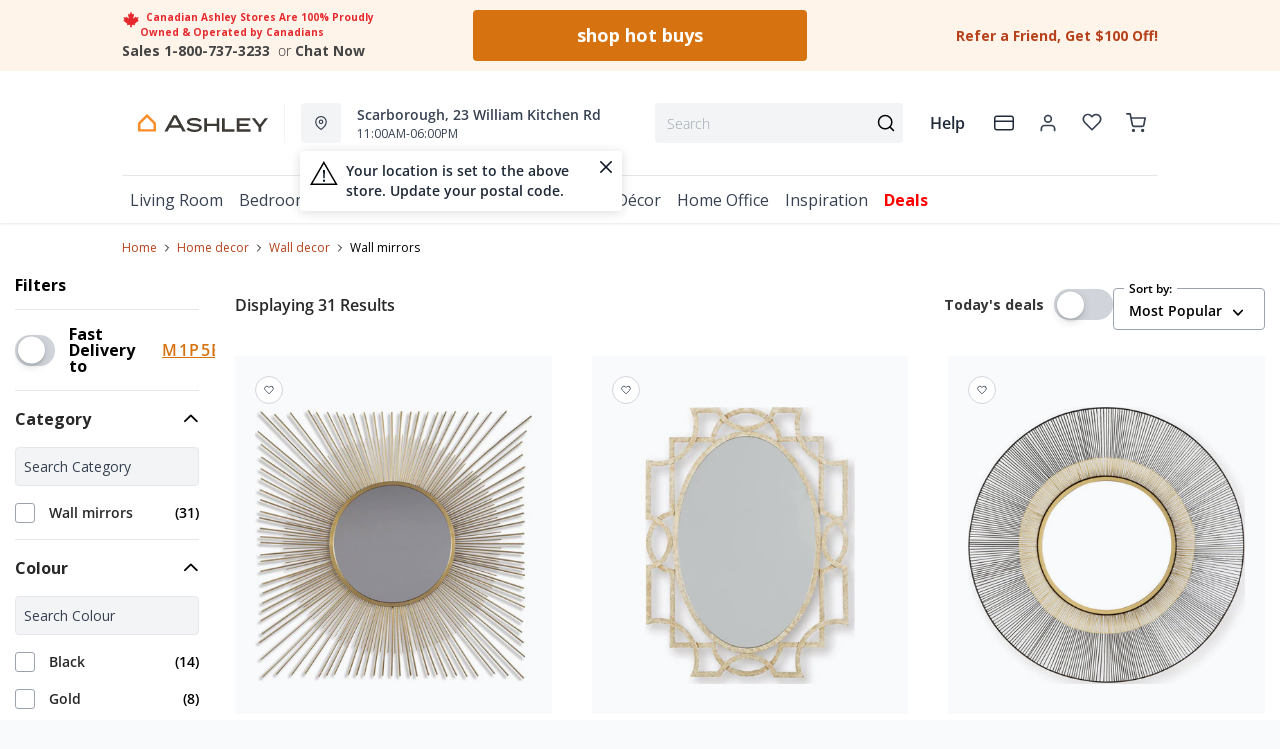

--- FILE ---
content_type: text/html; charset=utf-8
request_url: https://ashleyhomestore.ca/collections/wall-mirrors
body_size: 93426
content:
<!DOCTYPE html>
<html lang="en" style="opacity:0;transition: opacity 500ms linear;">
  <meta name="google-site-verification" content="LnP6-YzGMg-d0aPY3MJ2szpieGzw54_cgPPlQYq6aVE"/>
  <meta name="viewport" content="width=device-width, initial-scale=1.0, height=device-height, minimum-scale=1.0, user-scalable=0, viewport-fit=cover">
  <head>
    <script type="application/javascript">
      var temName = "collection"; //inititalize temName globally and remove other instances
      window.resourceBasePath = "//ashleyhomestore.ca/cdn/shop/t/118/assets/home.js?v=134345876690734288261768492524".split("home.js")[0]
    </script>
    <style>
@font-face {
  font-family: 'Open Sans';
  src: url('//ashleyhomestore.ca/cdn/shop/t/118/assets/OpenSans-Bold.eot?v=137331266858023943991705479534');
  src: url('//ashleyhomestore.ca/cdn/shop/t/118/assets/OpenSans-Bold.eot?v=137331266858023943991705479534?#iefix') format('embedded-opentype'),
       url('//ashleyhomestore.ca/cdn/shop/t/118/assets/OpenSans-Bold.woff2?v=27789970618744378761705479534') format('woff2'),
       url('//ashleyhomestore.ca/cdn/shop/t/118/assets/OpenSans-Bold.woff?v=70404891741000517951705479546') format('woff');
  font-weight: bold;
  font-style: normal;
  font-display: swap;
}
@font-face {
  font-family: 'Open Sans';
  src: url('//ashleyhomestore.ca/cdn/shop/t/118/assets/OpenSans-Light.eot?v=29751808966181442061705479544');
  src: url('//ashleyhomestore.ca/cdn/shop/t/118/assets/OpenSans-Light.eot?v=29751808966181442061705479544?#iefix') format('embedded-opentype'),
       url('//ashleyhomestore.ca/cdn/shop/t/118/assets/OpenSans-Light.woff2?v=51544376386031459361705479545') format('woff2'),
       url('//ashleyhomestore.ca/cdn/shop/t/118/assets/OpenSans-Light.woff?v=48889779779055048431705479538') format('woff');
  font-weight: 300;
  font-style: normal;
  font-display: swap;
}
@font-face {
  font-family: 'Open Sans';
  src: url('//ashleyhomestore.ca/cdn/shop/t/118/assets/OpenSans-Medium.eot?v=130232176396132083911705479549');
  src: url('//ashleyhomestore.ca/cdn/shop/t/118/assets/OpenSans-Medium.eot?v=130232176396132083911705479549?#iefix') format('embedded-opentype'),
       url('//ashleyhomestore.ca/cdn/shop/t/118/assets/OpenSans-Medium.woff2?v=153957731593649451511705479533') format('woff2'),
       url('//ashleyhomestore.ca/cdn/shop/t/118/assets/OpenSans-Medium.woff?v=83868147211919265211705479547') format('woff');
  font-weight: 500;
  font-style: normal;
  font-display: swap;
}
@font-face {
  font-family: 'Open Sans';
  src: url('//ashleyhomestore.ca/cdn/shop/t/118/assets/OpenSans-SemiBold.eot?v=170070028805320296811705479544');
  src: url('//ashleyhomestore.ca/cdn/shop/t/118/assets/OpenSans-SemiBold.eot?v=170070028805320296811705479544?#iefix') format('embedded-opentype'),
       url('//ashleyhomestore.ca/cdn/shop/t/118/assets/OpenSans-SemiBold.woff2?v=139369580366200172441705479539') format('woff2'),
       url('//ashleyhomestore.ca/cdn/shop/t/118/assets/OpenSans-SemiBold.woff?v=63627374562331303021705479542') format('woff');
  font-weight: 600;
  font-style: normal;
  font-display: swap;
}
@font-face {
  font-family: 'Open Sans';
  src: url('//ashleyhomestore.ca/cdn/shop/t/118/assets/OpenSans-Regular.eot?v=124322987217216024411705479541');
  src: url('//ashleyhomestore.ca/cdn/shop/t/118/assets/OpenSans-Regular.eot?v=124322987217216024411705479541?#iefix') format('embedded-opentype'),
       url('//ashleyhomestore.ca/cdn/shop/t/118/assets/OpenSans-Regular.woff2?v=13941087100626174081705479539') format('woff2'),
       url('//ashleyhomestore.ca/cdn/shop/t/118/assets/OpenSans-Regular.woff?v=88497092969240236351705479537') format('woff');
  font-weight: normal;
  font-style: normal;
  font-display: swap;
}
</style>
<link rel="preconnect" href="https://cdn.shopify.com">
<link rel="preconnect" href="https://assets.dufresne.ca">
<link rel="preconnect" href="https://sr-tag.abtasty.com">
<link rel="preconnect" href="https://www.google-analytics.com">
<link rel="preconnect" href="https://try.abtasty.com">
<link rel="preload" as="style" href="//ashleyhomestore.ca/cdn/shop/t/118/assets/collection.css?v=44679267931848392411765900270">
  <link rel="preload" as="script" href="//ashleyhomestore.ca/cdn/shop/t/118/assets/collection.js?v=76798879641258439701768492525" >
<script>
  window.YETT_BLACKLIST = [
    /easy-geo/,
    /swyment/,
    /analytics\.getshogun/,
    /messenger_commerce/,
    /pinimg\.com/,
    /justuno\.com/,
    /bat\.bing\.com/,
    /hotjar\.com/,
    /boomerang/,
    /tricorder/,
    /facebook/,
    /connect\.facebook\.net/,
    /assets\/admin/,
    /shop_events_listener/,
    /googletagmanager\.com/,
    /googletagmanager/,
    /gtm\.js/,
    /optimize\.js/,
    /browser-update\.org/,
    /tag\.rmp\.rakuten\.com/,
    /igodigital\.com/, // for salesforce
    /browser-update\.js/,
    /www\.gstatic\.com/,
    /static\.zotabox\.com/,
    /edge\.fullstory\.com/,
    /fullstory\.com/,
    /cdn\.shopify\.com\/shopifycloud\/shopify\/assets\/storefront/,
    
    /cdn\/shopifycloud\/boomerang/,
    /cdn\.shopify\.com\/s\/trekkie.*(js)$/,
    /cdn\/s\/trekkie\.storefront.*.min.js/,
    /d1liekpayvooaz\.cloudfront\.net/,
    /acquire\.io/,
    /sp\.analytics\.yahoo\.com/,
    /analytics\.tiktok\.com/,
    /cdn\.attn\.tv/,
    /s\.yimg\.com/, 
    /cdn\.jsdelivr\.net\/npm\/search-insights*/, 
    /content\.syndigo\.com/,
    /media\.flixcar\.com/,
    /media\.flixfacts\.com/,
    /aca\.506\.io/, 
    /wpm@*\/web-pixel-*\/sandbox\/worker\.modern\.js/,
    /ct\.pinterest\.com/, 
    /login-ds\.dotomi\.com/,
    /clarity\.ms/
  ]
</script>
<script src="//ashleyhomestore.ca/cdn/shop/t/118/assets/yett.min.js?v=104417259415931294491631211147"></script>





<script type="text/javascript">
  (function(){
    let ENABLE_HIDE = false;
    if(ENABLE_HIDE !== true) return

    let ENABLE_KEY = "tdg-key";

    const hideInit = function() {
        // Should we hide? If so, show overlay. If not, hide overlay.
        let hide = shouldHide()

        if(hide === true) {
            hideSite()
        } else {
            revealSite()
        }

        if(hide === true) {
            // Check if user should be able to access the site only if we are hiding
            handleAccess()
        }
    }

    const handleAccess = function() {
        let access = hasDebugParameter()

        if(access === true) {
            // Debug parameter found, set cookie and reload page
            setCookie()
            window.location.reload()
        }
    }

    const shouldHide = function() {
        // Hide if cookie doesn't exist
        let shouldHide = !cookieExists()

        return shouldHide
    }

    const setCookie = function() {
      var expiresMS = 24 * 60 * 60 * 1000 // 1 day
      var expiresDate = new Date()
      expiresDate.setTime(expiresDate.getTime() + expiresMS)
      document.cookie = `visible_${ENABLE_KEY}=true; expires=${expiresDate.toUTCString()}`
    }

    const cookieExists = function() {
      var hideSiteCookie = document.cookie.split('; ').find(c => c.startsWith(`visible_${ENABLE_KEY}`))

      return !!hideSiteCookie
    }

    const hideSite = function() {
        let overlay = document.querySelector('#site-hide');
        overlay.style.display = 'block';
    }

    const revealSite = function() {
        let overlay = document.querySelector('#site-hide');
        overlay.style.display = 'none';
    }

    const hasDebugParameter = function() {
        let params = new URLSearchParams(window.location.search)
        let debugParam = params.get('showsite') === 'true';

        return debugParam === true
    }

    hideInit()
  })();
</script>
<meta charset="utf-8"/>
    <meta http-equiv="X-UA-Compatible" content="IE=edge"/>
    <meta name="viewport" content="width=device-width, initial-scale=1.0, height=device-height, minimum-scale=1.0, user-scalable=0, viewport-fit=cover"/>
    <meta name="theme-color" content=""/>
    <meta http-equiv="Accept-CH" content="DPR, Width">
    <link rel="canonical" href="https://ashleyhomestore.ca/collections/wall-mirrors" />
    <title>
      Wall Mirrors&nbsp;&#124; Ashley Canada</title>
    <meta name="description" content="Ashley Canada is your trusted name for quality furniture and mattresses. Enjoy trending styles and massive savings! 100% proudly Canadian-owned and operated. "><link rel="shortcut icon" href="//ashleyhomestore.ca/cdn/shop/files/android-chrome-512x512_ec72b8dd-7682-45f7-b6d3-36ddb98e7c83_32x32.png?v=1619531531" type="image/png"/>
    <style id="root-recliner-styles">
  :root{
    --color-gray-50: #F9FAFB;
    --color-gray-100: #F3F4F6;
    --color-gray-200: #E5E7EB;
    --color-gray-300: #D1D5DB;
    --color-gray-400: #9CA3AF;
    --color-gray-500: #6B7280;
    --color-gray-600: #4B5563;
    --color-gray-700: #374151;
    --color-gray-800: #1F2937;
    --color-gray-900: #111827;
    --color-yellow-100: #FEF9C3;
    --color-yellow-200: #FEF08A;
    --color-yellow-300: #FDE047;
    --color-yellow-400: #FACC15;
    --color-yellow-500: #EAB308;
    --color-orange-100: #FFEDD5;
    --color-orange-200: #FED7AA;
    --color-orange-300: #FDBA74;
    --color-orange-400: #FB923C;
    --color-orange-500: #F97316;
    --color-red-100: #FEE2E2;
    --color-red-200: #FECACA;
    --color-red-300: #FCA5A5;
    --color-red-400: #F87171;
    --color-red-500: #EF4444;
    --color-red-700: #DF1717;
    --color-green-100: #D1FAE5;
    --color-green-200: #A7F3D0;
    --color-green-300: #6EE7B7;
    --color-green-400: #34D399;
    --color-green-500: #10B981;
    --color-indigo-100: #E0E7FF;
    --color-indigo-200: #C7D2FE;
    --color-indigo-300: #A5B4FC;
    --color-indigo-400: #818CF8;
    --color-indigo-500: #6366F1;
    --color-on-sale: #ed071f;
    --color-brand-50: #fef4ea;
    --color-brand-100: #f8dec6;
    --color-brand-300: #ffb875;
    --color-brand-500: #f98d2c;
    --color-brand-700: #d77210;
    --color-brand-800: #5a310a;
    --color-brand-900: #2c1806;
    --color-brand-950: #363534;
    --color-link: #b7411b;
    --color-link-hover: #762c15;
    --color-text: ;
    --color-headings: #3d3c35;
    --font-body: 'Open Sans', sans-serif; 
    --font-heading: 'Open Sans',sans-serif;
  }
  @font-face {font-family: "element-icons"; src: url("//ashleyhomestore.ca/cdn/shop/t/118/assets/element-icons.woff?v=169404310336129790121615387866") format("woff"), url("//ashleyhomestore.ca/cdn/shop/t/118/assets/element-icons.ttf?v=84375329467733851761615387817") format("truetype"); font-weight: normal; font-display: "auto"; font-style: normal;}

   
  body{
    background-color:#f9fafb;
  font-family: "Open Sans", sans-serif!important;
  }
  #main-wrapper{
    background-color:#ffffff;
  }
  .show-after-load{
    opacity:0 !important;
    visibility: hidden !important;
  }
  html.css-loaded .show-after-load{
    opacity:1 !important;
    visibility: visible !important;
  }
</style>
<link rel="preload" as="style" href="//ashleyhomestore.ca/cdn/shop/t/118/assets/collection.css?v=44679267931848392411765900270" id="rec-stylesheet">
  <noscript><link rel="stylesheet" href="//ashleyhomestore.ca/cdn/shop/t/118/assets/collection.css?v=44679267931848392411765900270"></noscript>
<script>
const recStylesheet = document.querySelector('#rec-stylesheet');
recStylesheet.onload = function(e) {
  this.rel='stylesheet'
  document.documentElement.classList.add('css-loaded')
  setTimeout(function(){document.documentElement.style.opacity = 1;},1400)
  this.onload=null; // some browser fire this multiple times!
}
</script>
<style id="regionalization_css">body.recliner--region-hide-pricing .contains-price, body.recliner--region-hide-pricing .pdp__price_wrapper {  display: none !important;}body.recliner--region-hide-transactions .contains-transaction {  display: none !important;}body.recliner--region-hide-pricing .contains-price-reverse {  display: block;}body.recliner--region-hide-transactions .contains-transaction-reverse {  display: block;}body.recliner--region-hide-pricing .snize-price {  display: none !important;}body.recliner--region-hide-pricing .sale_badge {  display: none !important;}</style>
<style id="zone_restrictions_css">.recliner--zone-1 {    .legal-language {        display:none;   }}.recliner--zone-2,.recliner--zone-3,.recliner--zone-4, .recliner--zone-6  {    .mattresses-items .menu-col-1:nth-child(1) {        grid-column: 2;        grid-row: 1;   }    .mattresses-items .menu-col-1:nth-child(2) {        grid-column: 1;        grid-row: 1;   }    .atp-info, .fastDeliveryFrom, .product-card__atp, .easy-finance-countdown svg, .easy-finance-countdown .text-on-sale, .wishlist-item.is-excluded .contains-price, .is-excluded .add-to-cart-wishlist {        display: none    }    .mattresses-items .menu-col-1, .mattresses-items .menu-col-3, .mattresses-items .menu-col-4, .mobile-mattresses-items ul:nth-child(1), .mobile-mattresses-items ul:nth-child(3), .mobile-mattresses-items ul:nth-child(4) {        visibility: hidden;   }    .title-mattresses ul {        display: none;   }    .title-mattresses ul:nth-of-type(2) {        display: block;        border-top: none!important    }   .is-excluded .titleSpacing .contains-price, .is-excluded .el-dialog__body .contains-price, .is-excluded .el-dialog__body .legal-language {        display: none;    }}.recliner--zone-1 .filters-body div:first-child .facet-panel {    border-top: none !important;}.card-shop-the-series .contains-price{    display: none }.recliner--zone-5 {    .legal-language {        display:none;   }}.recliner--zone-5 .filters-body div:first-child .facet-panel {    border-top: none !important;}</style>
<style id="appliance_css">/* HIDE NAV MENU LINKS */body.recliner--region-hide-appliances .title-appliances {  display: none !important;}body.recliner--region-hide-appliances .link-collections-kitchen-appliances {  display: none !important;}/* HIDE PDP DATA */body.recliner--region-hide-appliances .is-appliance .contains-price {  display: none !important;}body.recliner--region-hide-appliances .is-appliance .contains-transaction {  display: none !important;}body.recliner--region-hide-appliances .is-appliance rec-product-promo-bar { display: none; }/* REVEAL PDP FALLBACK MESSAGE */body.recliner--region-hide-appliances .is-appliance .appliance-price-fallback {  display: block !important;}</style>
<style id="custom_css">.collection-header__title{  letter-spacing: 1px;}.swym-button-bar, .swym-button{  display: none !important;}#powrIframeLoader{  display:none;}/* Start - Tooltip */[data-title] {  position: relative;  text-transform: capitalize;}[data-title]:hover::before {  content: attr(data-title);  position: absolute;  bottom: -26px;  display: inline-block;  padding: 3px 6px;  border-radius: 2px;  background: #FFF;  color: #000;  font-size: 12px;  white-space: nowrap;  border:1px solid;  z-index:99;}/* End - Tooltip *//* To hide two discount codes*/.template-cart .cart_side_sticky .contains-price ul li.text-green-500 + li.text-green-500{  display:none}/* To hide discount value in cart */#cart-items .text-xs.text-gray-600 div.pt-2:nth-child(1) div span:nth-child(2){  color:#10B981;  display:none;}/* to show discount callout in green*/#cart-items .text-xs.text-gray-600 div.pt-2:nth-child(1) div span:nth-child(3){  color:#10B981;}.account-page__side-inner .new_address_section_2:nth-child(5) {  display:none}.ppp_modal_bg{  background-size: cover;  background-repeat: no-repeat;  background-position: center center;}.ais-Hits-item div.absolute { width: auto;}/* Deals page - CTA #3 */@media (min-width: 768px) and (max-width: 1024px){#living-room-deals h3, #bedroom-deals h3, #dining-room-deals h3{font-size:1.5rem}#living-room-deals .cta3_image-wrapper, #bedroom-deals .cta3_image-wrapper, #dining-room-deals .cta3_image-wrapper{flex-basis:60%}#living-room-deals .cta3__text, #bedroom-deals .cta3__text, #dining-room-deals .cta3__text{flex-basis:40%}}@media (min-width: 1100px){#living-room-deals h3, #bedroom-deals h3, #dining-room-deals h3{font-size:15px}}@media only screen and (max-width: 600px){#living-room-deals h3, #bedroom-deals h3, #dining-room-deals h3{font-size:0.85rem}}.wishlist-icon-absolute {position: absolute !important;}.dataTitleStyle {position: absolute !important;}#delivery-options input[name="postalCode"] + a[href="javascript:;"]{ color: var(--color-link);}/*css to display kibo search modal in mobile view*/.mobile-search .el-popover.container-popover-kibo { top: 15.625rem!important;}.el-popover.popover-nopad{padding: 0px !important;}.template-page .popupHoverIcon{       display: none!important;     }.pdp__options:empty { display: none;}.mt-details .mt-discount, .on-sale-percentage, .suggestion-price .on-sale-product, .price-text .product-discount{display: none !important;}.orientaion-option .product-option__option-wrapper{padding:0px;}.orientaion-option .el-radio-group>:not(:last-child) {margin-right: 0px !important;}@media (max-width: 568px) {.productdetail-arvr { z-index: 9 !important;}}.help[data-v-72763d92]{ text-transform: lowercase}.help[data-v-72763d92]::first-letter{ text-transform: uppercase}[data-title]:hover::before {text-transform: lowercase}@media only screen and (max-width: 600px) {.collection-header__title {padding-left:1rem!important}#pdp-sticky {max-width: max-content;}}@media (min-width: 600px){.container.collection__contents{z-index: 9;}}.tabactive {border-bottom: 3px solid #D77210!important;color: #D77210!important;}@media (max-width: 434px){.mt-merch-item .mt-product .mt-addToCart{ bottom: 60px!important; right: 20px!important;}}.ais-Hits .ais-Hits-item .contains-price span:nth-child(2){display: none;}@media only screen and (max-width: 600px) {.col-span-12.flex.items-center.contains-price.mb-1.md\:mb-2\.5 {  flex-direction:column; align-items: baseline;}.flex.items-center.mt-6.md\:mt-0.space-x-3 {margin-top:0}}.ais-RefinementList-item--selected .ais-RefinementList-checkbox{background-image: url("data:image/svg+xml,%3Csvg width='10' height='8' viewBox='0 0 10 8' fill='none' xmlns='http://www.w3.org/2000/svg'%3E%3Cpath d='M4.01056 5.53991L1.83666 3.36604L1.16663 4.03607L4.01056 6.88L8.97056 1.92003L8.3005 1.25L4.01056 5.53991Z' fill='%23F98D2C' stroke='%23F98D2C'/%3E%3C/svg%3E");}.pdp .pdp__cart {width: auto;}@media (min-width: 767px){#pdp-sticky .pdp__cart {width: 475px;}}@media only screen and (max-width: 600px) {#pdp-sticky {     max-width: 100%;}}.desktopDisplayPriceRange, .mobileDisplayPriceRange { display:none; }@media (max-width: 767px) { .zoom-icon {   z-index: 11; }}.template-index .product-card button.quickview-icon.contains-price {display: none !important;}@media(max-width: 886px) {.product-card button.quickview-icon.contains-price, .template-search .ais-Hits-list button.quickview-icon-search.contains-price  { display: none !important;}}.template-product .swiper-wrapper .swiper-slide {min-width: unset;margin-bottom: 32px;margin-top: 0!important}/* Firefox */@-moz-document url-prefix() {.template-product .scrollbar {width: unset !important;}}#quick-view-modal .assembly-required-see-details p span{letter-spacing: -0.7px !important;}.assembly-required-see-details{background:#FCF4EB;}[data-cy="customer-required-assembly-title"] span{font-size:16px;}.assembly-icon svg rect, .assembly-icon svg path{fill: none;}.assembly-icon svg rect:nth-of-type(2),.assembly-icon svg path{stroke:#D77210;}@media (max-width: 767px) {.customer-assembly-container { margin-left: -16px; margin-right: -16px; }.assembly-required-see-details{ padding-bottom: 14px; padding-top: 14px; border-radius: unset;}.assembly-required-see-details p span{letter-spacing: normal;}}.product-card__atp{display:none;}body.template-page {margin-left: auto; margin-right: auto;}</style>
<meta name="google-site-verification" content="6JDW5l01_W2BSSMWyXos_Uiu1UNo_0mPuSNKVbKtxgU"><!-- Google Tag Manager -->
<script>(function(w,d,s,l,i){w[l]=w[l]||[];w[l].push({'gtm.start':
  new Date().getTime(),event:'gtm.js'});var f=d.getElementsByTagName(s)[0],
  j=d.createElement(s),dl=l!='dataLayer'?'&l='+l:'';j.async=true;j.src=
  'https://www.googletagmanager.com/gtm.js?id='+i+dl;f.parentNode.insertBefore(j,f);
  })(window,document,'script','dataLayer','GTM-NQBGLR9');</script>
  <!-- End Google Tag Manager -->
  
  <!-- MERKEL --Google tag (gtag.js) -->
  <script async src="https://www.googletagmanager.com/gtag/js?id=AW-952158342"></script>
  <script>
    window.dataLayer = window.dataLayer || [];
    function gtag(){dataLayer.push(arguments);}
    gtag('js', new Date());
    gtag('config', 'AW-952158342');
  </script>
  
  <!-- MERKEL -- Event snippet for PageView - All Pages conversion page -->
  <script>
    gtag('event', 'conversion', {'send_to': 'AW-952158342/EYt-CN-ElpQZEIaRg8YD'});
  </script>
  <script>
  if (window.location.href.includes('pages/')) {
      var js_script = document.createElement('script');
      js_script.setAttribute('src','https://code.jquery.com/jquery-2.2.4.min.js');
      js_script.setAttribute('integrity','sha256-BbhdlvQf/xTY9gja0Dq3HiwQF8LaCRTXxZKRutelT44=');
      js_script.setAttribute('crossorigin','anonymous');
      document.head.appendChild(js_script);
  }
  </script><script type="application/ld+json">
  {
    "@context": "https://schema.org",
    "@type": "Organization",
    "name": "Ashley Canada",
    "url": "https:\/\/ashleyhomestore.ca",
    "description": "Ashley Canada is your trusted name for quality furniture and mattresses. Enjoy trending styles and massive savings! 100% proudly Canadian-owned and operated. ",
    "logo": "\/\/ashleyhomestore.ca\/cdn\/shop\/files\/AshleyHomeStore_WebColors_Original_256x.png?v=1619531774",
    "image": "\/\/ashleyhomestore.ca\/cdn\/shop\/files\/AshleyHomeStore_WebColors_Original_256x.png?v=1619531774",
    "sameAs": [
      "",
      "https:\/\/www.facebook.com\/ashleyofficialCA\/",
      "https:\/\/www.pinterest.ca\/ashleyofficialCA\/",
      "https:\/\/www.instagram.com\/ashleyofficialca\/",
      "",
      "",
      "",
      ""
    ],
    "address": {
        "@type": "PostalAddress",
        "streetAddress": "147 Commerce Dr",
        "addressLocality": "Winnipeg",
        "addressRegion": "Manitoba",
        "postalCode": "R3P 1A2",
        "addressCountry": "Canada"
    },
    "telephone": "800.737.3233"
  }
  </script><script>window.performance && window.performance.mark && window.performance.mark('shopify.content_for_header.start');</script><meta name="google-site-verification" content="cQlHQ3K1kIXJdsVnMnRQNXhiHMXe0kCTEvHEp8qGhRA">
<meta id="shopify-digital-wallet" name="shopify-digital-wallet" content="/20628423/digital_wallets/dialog">
<meta name="shopify-checkout-api-token" content="cb734d2d44cad65e716b53a6015d2c27">
<meta id="in-context-paypal-metadata" data-shop-id="20628423" data-venmo-supported="false" data-environment="production" data-locale="en_US" data-paypal-v4="true" data-currency="CAD">
<link rel="alternate" type="application/atom+xml" title="Feed" href="/collections/wall-mirrors.atom" />
<link rel="alternate" type="application/json+oembed" href="https://ashleyhomestore.ca/collections/wall-mirrors.oembed">
<script async="async" src="/checkouts/internal/preloads.js?locale=en-CA"></script>
<link rel="preconnect" href="https://shop.app" crossorigin="anonymous">
<script async="async" src="https://shop.app/checkouts/internal/preloads.js?locale=en-CA&shop_id=20628423" crossorigin="anonymous"></script>
<script id="apple-pay-shop-capabilities" type="application/json">{"shopId":20628423,"countryCode":"CA","currencyCode":"CAD","merchantCapabilities":["supports3DS"],"merchantId":"gid:\/\/shopify\/Shop\/20628423","merchantName":"Ashley Canada","requiredBillingContactFields":["postalAddress","email","phone"],"requiredShippingContactFields":["postalAddress","email","phone"],"shippingType":"shipping","supportedNetworks":["visa","masterCard","amex","discover","interac","jcb"],"total":{"type":"pending","label":"Ashley Canada","amount":"1.00"},"shopifyPaymentsEnabled":true,"supportsSubscriptions":true}</script>
<script id="shopify-features" type="application/json">{"accessToken":"cb734d2d44cad65e716b53a6015d2c27","betas":["rich-media-storefront-analytics"],"domain":"ashleyhomestore.ca","predictiveSearch":true,"shopId":20628423,"locale":"en"}</script>
<script>var Shopify = Shopify || {};
Shopify.shop = "ashley-homestores-in-canada.myshopify.com";
Shopify.locale = "en";
Shopify.currency = {"active":"CAD","rate":"1.0"};
Shopify.country = "CA";
Shopify.theme = {"name":"Recliner v15","id":80514154585,"schema_name":"Recliner","schema_version":"15.31.3","theme_store_id":null,"role":"main"};
Shopify.theme.handle = "null";
Shopify.theme.style = {"id":null,"handle":null};
Shopify.cdnHost = "ashleyhomestore.ca/cdn";
Shopify.routes = Shopify.routes || {};
Shopify.routes.root = "/";</script>
<script type="module">!function(o){(o.Shopify=o.Shopify||{}).modules=!0}(window);</script>
<script>!function(o){function n(){var o=[];function n(){o.push(Array.prototype.slice.apply(arguments))}return n.q=o,n}var t=o.Shopify=o.Shopify||{};t.loadFeatures=n(),t.autoloadFeatures=n()}(window);</script>
<script>
  window.ShopifyPay = window.ShopifyPay || {};
  window.ShopifyPay.apiHost = "shop.app\/pay";
  window.ShopifyPay.redirectState = null;
</script>
<script id="shop-js-analytics" type="application/json">{"pageType":"collection"}</script>
<script defer="defer" async type="module" src="//ashleyhomestore.ca/cdn/shopifycloud/shop-js/modules/v2/client.init-shop-cart-sync_C5BV16lS.en.esm.js"></script>
<script defer="defer" async type="module" src="//ashleyhomestore.ca/cdn/shopifycloud/shop-js/modules/v2/chunk.common_CygWptCX.esm.js"></script>
<script type="module">
  await import("//ashleyhomestore.ca/cdn/shopifycloud/shop-js/modules/v2/client.init-shop-cart-sync_C5BV16lS.en.esm.js");
await import("//ashleyhomestore.ca/cdn/shopifycloud/shop-js/modules/v2/chunk.common_CygWptCX.esm.js");

  window.Shopify.SignInWithShop?.initShopCartSync?.({"fedCMEnabled":true,"windoidEnabled":true});

</script>
<script>
  window.Shopify = window.Shopify || {};
  if (!window.Shopify.featureAssets) window.Shopify.featureAssets = {};
  window.Shopify.featureAssets['shop-js'] = {"shop-cart-sync":["modules/v2/client.shop-cart-sync_ZFArdW7E.en.esm.js","modules/v2/chunk.common_CygWptCX.esm.js"],"init-fed-cm":["modules/v2/client.init-fed-cm_CmiC4vf6.en.esm.js","modules/v2/chunk.common_CygWptCX.esm.js"],"shop-button":["modules/v2/client.shop-button_tlx5R9nI.en.esm.js","modules/v2/chunk.common_CygWptCX.esm.js"],"shop-cash-offers":["modules/v2/client.shop-cash-offers_DOA2yAJr.en.esm.js","modules/v2/chunk.common_CygWptCX.esm.js","modules/v2/chunk.modal_D71HUcav.esm.js"],"init-windoid":["modules/v2/client.init-windoid_sURxWdc1.en.esm.js","modules/v2/chunk.common_CygWptCX.esm.js"],"shop-toast-manager":["modules/v2/client.shop-toast-manager_ClPi3nE9.en.esm.js","modules/v2/chunk.common_CygWptCX.esm.js"],"init-shop-email-lookup-coordinator":["modules/v2/client.init-shop-email-lookup-coordinator_B8hsDcYM.en.esm.js","modules/v2/chunk.common_CygWptCX.esm.js"],"init-shop-cart-sync":["modules/v2/client.init-shop-cart-sync_C5BV16lS.en.esm.js","modules/v2/chunk.common_CygWptCX.esm.js"],"avatar":["modules/v2/client.avatar_BTnouDA3.en.esm.js"],"pay-button":["modules/v2/client.pay-button_FdsNuTd3.en.esm.js","modules/v2/chunk.common_CygWptCX.esm.js"],"init-customer-accounts":["modules/v2/client.init-customer-accounts_DxDtT_ad.en.esm.js","modules/v2/client.shop-login-button_C5VAVYt1.en.esm.js","modules/v2/chunk.common_CygWptCX.esm.js","modules/v2/chunk.modal_D71HUcav.esm.js"],"init-shop-for-new-customer-accounts":["modules/v2/client.init-shop-for-new-customer-accounts_ChsxoAhi.en.esm.js","modules/v2/client.shop-login-button_C5VAVYt1.en.esm.js","modules/v2/chunk.common_CygWptCX.esm.js","modules/v2/chunk.modal_D71HUcav.esm.js"],"shop-login-button":["modules/v2/client.shop-login-button_C5VAVYt1.en.esm.js","modules/v2/chunk.common_CygWptCX.esm.js","modules/v2/chunk.modal_D71HUcav.esm.js"],"init-customer-accounts-sign-up":["modules/v2/client.init-customer-accounts-sign-up_CPSyQ0Tj.en.esm.js","modules/v2/client.shop-login-button_C5VAVYt1.en.esm.js","modules/v2/chunk.common_CygWptCX.esm.js","modules/v2/chunk.modal_D71HUcav.esm.js"],"shop-follow-button":["modules/v2/client.shop-follow-button_Cva4Ekp9.en.esm.js","modules/v2/chunk.common_CygWptCX.esm.js","modules/v2/chunk.modal_D71HUcav.esm.js"],"checkout-modal":["modules/v2/client.checkout-modal_BPM8l0SH.en.esm.js","modules/v2/chunk.common_CygWptCX.esm.js","modules/v2/chunk.modal_D71HUcav.esm.js"],"lead-capture":["modules/v2/client.lead-capture_Bi8yE_yS.en.esm.js","modules/v2/chunk.common_CygWptCX.esm.js","modules/v2/chunk.modal_D71HUcav.esm.js"],"shop-login":["modules/v2/client.shop-login_D6lNrXab.en.esm.js","modules/v2/chunk.common_CygWptCX.esm.js","modules/v2/chunk.modal_D71HUcav.esm.js"],"payment-terms":["modules/v2/client.payment-terms_CZxnsJam.en.esm.js","modules/v2/chunk.common_CygWptCX.esm.js","modules/v2/chunk.modal_D71HUcav.esm.js"]};
</script>
<script>(function() {
  var isLoaded = false;
  function asyncLoad() {
    if (isLoaded) return;
    isLoaded = true;
    var urls = ["https:\/\/shopify.rakutenadvertising.io\/rakuten_advertising.js?shop=ashley-homestores-in-canada.myshopify.com","https:\/\/tag.rmp.rakuten.com\/123894.ct.js?shop=ashley-homestores-in-canada.myshopify.com","https:\/\/plan-app-ui.fairstone.ca\/merchants\/ashley-homestores-in-canada\/fairstone-script-1cioebmccc9ejq.js?shop=ashley-homestores-in-canada.myshopify.com","https:\/\/cdn.wheelio-app.com\/app\/index.min.js?version=20251118080645537\u0026shop=ashley-homestores-in-canada.myshopify.com","https:\/\/d23dclunsivw3h.cloudfront.net\/redirect-app.js?shop=ashley-homestores-in-canada.myshopify.com","https:\/\/na.shgcdn3.com\/pixel-collector.js?shop=ashley-homestores-in-canada.myshopify.com","https:\/\/cdn.attn.tv\/ashleyfurniture\/dtag.js?shop=ashley-homestores-in-canada.myshopify.com"];
    for (var i = 0; i < urls.length; i++) {
      var s = document.createElement('script');
      s.type = 'text/javascript';
      s.async = true;
      s.src = urls[i];
      var x = document.getElementsByTagName('script')[0];
      x.parentNode.insertBefore(s, x);
    }
  };
  if(window.attachEvent) {
    window.attachEvent('onload', asyncLoad);
  } else {
    window.addEventListener('load', asyncLoad, false);
  }
})();</script>
<script id="__st">var __st={"a":20628423,"offset":-21600,"reqid":"92a13d3c-0af0-468d-8cb4-1d39dc3b3723-1768748835","pageurl":"ashleyhomestore.ca\/collections\/wall-mirrors","u":"e1c5bb831303","p":"collection","rtyp":"collection","rid":277079195737};</script>
<script>window.ShopifyPaypalV4VisibilityTracking = true;</script>
<script id="form-persister">!function(){'use strict';const t='contact',e='new_comment',n=[[t,t],['blogs',e],['comments',e],[t,'customer']],o='password',r='form_key',c=['recaptcha-v3-token','g-recaptcha-response','h-captcha-response',o],s=()=>{try{return window.sessionStorage}catch{return}},i='__shopify_v',u=t=>t.elements[r],a=function(){const t=[...n].map((([t,e])=>`form[action*='/${t}']:not([data-nocaptcha='true']) input[name='form_type'][value='${e}']`)).join(',');var e;return e=t,()=>e?[...document.querySelectorAll(e)].map((t=>t.form)):[]}();function m(t){const e=u(t);a().includes(t)&&(!e||!e.value)&&function(t){try{if(!s())return;!function(t){const e=s();if(!e)return;const n=u(t);if(!n)return;const o=n.value;o&&e.removeItem(o)}(t);const e=Array.from(Array(32),(()=>Math.random().toString(36)[2])).join('');!function(t,e){u(t)||t.append(Object.assign(document.createElement('input'),{type:'hidden',name:r})),t.elements[r].value=e}(t,e),function(t,e){const n=s();if(!n)return;const r=[...t.querySelectorAll(`input[type='${o}']`)].map((({name:t})=>t)),u=[...c,...r],a={};for(const[o,c]of new FormData(t).entries())u.includes(o)||(a[o]=c);n.setItem(e,JSON.stringify({[i]:1,action:t.action,data:a}))}(t,e)}catch(e){console.error('failed to persist form',e)}}(t)}const f=t=>{if('true'===t.dataset.persistBound)return;const e=function(t,e){const n=function(t){return'function'==typeof t.submit?t.submit:HTMLFormElement.prototype.submit}(t).bind(t);return function(){let t;return()=>{t||(t=!0,(()=>{try{e(),n()}catch(t){(t=>{console.error('form submit failed',t)})(t)}})(),setTimeout((()=>t=!1),250))}}()}(t,(()=>{m(t)}));!function(t,e){if('function'==typeof t.submit&&'function'==typeof e)try{t.submit=e}catch{}}(t,e),t.addEventListener('submit',(t=>{t.preventDefault(),e()})),t.dataset.persistBound='true'};!function(){function t(t){const e=(t=>{const e=t.target;return e instanceof HTMLFormElement?e:e&&e.form})(t);e&&m(e)}document.addEventListener('submit',t),document.addEventListener('DOMContentLoaded',(()=>{const e=a();for(const t of e)f(t);var n;n=document.body,new window.MutationObserver((t=>{for(const e of t)if('childList'===e.type&&e.addedNodes.length)for(const t of e.addedNodes)1===t.nodeType&&'FORM'===t.tagName&&a().includes(t)&&f(t)})).observe(n,{childList:!0,subtree:!0,attributes:!1}),document.removeEventListener('submit',t)}))}()}();</script>
<script integrity="sha256-4kQ18oKyAcykRKYeNunJcIwy7WH5gtpwJnB7kiuLZ1E=" data-source-attribution="shopify.loadfeatures" defer="defer" src="//ashleyhomestore.ca/cdn/shopifycloud/storefront/assets/storefront/load_feature-a0a9edcb.js" crossorigin="anonymous"></script>
<script crossorigin="anonymous" defer="defer" src="//ashleyhomestore.ca/cdn/shopifycloud/storefront/assets/shopify_pay/storefront-65b4c6d7.js?v=20250812"></script>
<script data-source-attribution="shopify.dynamic_checkout.dynamic.init">var Shopify=Shopify||{};Shopify.PaymentButton=Shopify.PaymentButton||{isStorefrontPortableWallets:!0,init:function(){window.Shopify.PaymentButton.init=function(){};var t=document.createElement("script");t.src="https://ashleyhomestore.ca/cdn/shopifycloud/portable-wallets/latest/portable-wallets.en.js",t.type="module",document.head.appendChild(t)}};
</script>
<script data-source-attribution="shopify.dynamic_checkout.buyer_consent">
  function portableWalletsHideBuyerConsent(e){var t=document.getElementById("shopify-buyer-consent"),n=document.getElementById("shopify-subscription-policy-button");t&&n&&(t.classList.add("hidden"),t.setAttribute("aria-hidden","true"),n.removeEventListener("click",e))}function portableWalletsShowBuyerConsent(e){var t=document.getElementById("shopify-buyer-consent"),n=document.getElementById("shopify-subscription-policy-button");t&&n&&(t.classList.remove("hidden"),t.removeAttribute("aria-hidden"),n.addEventListener("click",e))}window.Shopify?.PaymentButton&&(window.Shopify.PaymentButton.hideBuyerConsent=portableWalletsHideBuyerConsent,window.Shopify.PaymentButton.showBuyerConsent=portableWalletsShowBuyerConsent);
</script>
<script data-source-attribution="shopify.dynamic_checkout.cart.bootstrap">document.addEventListener("DOMContentLoaded",(function(){function t(){return document.querySelector("shopify-accelerated-checkout-cart, shopify-accelerated-checkout")}if(t())Shopify.PaymentButton.init();else{new MutationObserver((function(e,n){t()&&(Shopify.PaymentButton.init(),n.disconnect())})).observe(document.body,{childList:!0,subtree:!0})}}));
</script>
<link id="shopify-accelerated-checkout-styles" rel="stylesheet" media="screen" href="https://ashleyhomestore.ca/cdn/shopifycloud/portable-wallets/latest/accelerated-checkout-backwards-compat.css" crossorigin="anonymous">
<style id="shopify-accelerated-checkout-cart">
        #shopify-buyer-consent {
  margin-top: 1em;
  display: inline-block;
  width: 100%;
}

#shopify-buyer-consent.hidden {
  display: none;
}

#shopify-subscription-policy-button {
  background: none;
  border: none;
  padding: 0;
  text-decoration: underline;
  font-size: inherit;
  cursor: pointer;
}

#shopify-subscription-policy-button::before {
  box-shadow: none;
}

      </style>

<script>window.performance && window.performance.mark && window.performance.mark('shopify.content_for_header.end');</script>
    <meta property="og:site_name" content="Ashley Canada">
<meta property="og:url" content="https://ashleyhomestore.ca/collections/wall-mirrors">
<meta property="og:title" content="Wall Mirrors">
<meta property="og:type" content="product.group">
<meta property="og:description" content="Ashley Canada is your trusted name for quality furniture and mattresses. Enjoy trending styles and massive savings! 100% proudly Canadian-owned and operated. "><meta property="og:image" content="http://ashleyhomestore.ca/cdn/shop/files/AshleyHomeStore_WebColors_Original_1200x.png?v=1619531774">
    <meta property="og:image:secure_url" content="https://ashleyhomestore.ca/cdn/shop/files/AshleyHomeStore_WebColors_Original_1200x.png?v=1619531774">
    <meta property="og:image:alt" content="Logo of Ashley Homestore Canada">
<meta name="twitter:site" content="@">
<meta name="twitter:card" content="summary_large_image">
<meta name="twitter:title" content="Wall Mirrors">
<meta name="twitter:description" content="Ashley Canada is your trusted name for quality furniture and mattresses. Enjoy trending styles and massive savings! 100% proudly Canadian-owned and operated. ">
<script>
  var rock_messages = {"en":{"products": { "product": {"inventory_tracking_in_stock":"Translation missing: en.products.product.inventory_tracking_in_stock", "inventory_tracking_threshold_message":"Translation missing: en.products.product.inventory_tracking_threshold_message" },"atp" : {"ships_by":"Ships by:", "ships_as_soon_as":"Ships as soon as:"} },"header":{"cart":{"top":"My","bottom":"Cart"},"account":{"top":"My","bottom":"Account","loggedInTop":"My Account"},"wishlist":{"top":"My","bottom":"Wishlist"},"search":{"placeholder":"Search Here..."}},"slideIns":{"account":{"greeting":"Hi {customer}!","heading":"Sign in to your account!"},"wishlist":{"heading":"My Wishlist ({num})","instructions":"Click on the {icon} icons to collect products here!"},"cart":{"heading":"My Cart ({num})","subtotalLabel":"Subtotal:","checkoutBtn":"Checkout"}},"cart":{"heading":"my cart","products":{"removeBtn":"Remove","addToWishlistBtn":"Add to wishlist","removeFromWishlistBtn":"Added to wishlist","originalPriceLabel":"Original Price","salePriceLabel":"Sale Price","discountedPriceLabel":"Discounted Price","quantityPickerLabel":"Quantity","quantityValue":"x {num}","totalLabel":"Total","totalSavedLabel":"{num} saved!","discountValue":"Discount: {num}"},"orderSummaryLabel":"Order Summary","originalPriceLabel":"Original Price","youSaveLabel":"You save","tax":{"gst":{"label":"Est. GST","value":"Calculated at checkout"},"pst":{"label":"Est. PST","value":"Calculated at checkout"}},"shippingOrPickup":{"label":"Shipping \/ Pickup","value":"Select at checkout"},"total":{"label":"Total","subscript":"before tax"},"continueToCheckoutBtn":"Continue to Checkout","continueWithCardBtn":"Checkout with a Credit Card, PayPal or Affirm","continueWithFinancingBtn":"Checkout with Financing", "selectFinancingOption":"Select a Finance Provider","whatsIncluded":"What\u0026#39;s included", "pdpRegionNotAvailableMsg":"Sorry, this product is not available in this region", "cartRegionNotAvailableMsg":"Sorry, this product is not available in your area. To proceed you may either change your postal code or remove this product from your cart.","cartDrsgApplianceNotAvailableMsg":"Translation missing: en.rock_messages.cart.cartDrsgApplianceNotAvailableMsg", "miniCart":{"protect":"Protect {protect} items above", "protectOneQTY":"Protects the above item", "protection":"protection", "protectionPlanUpdated":"Protection plan updated: Add this protection plan to protect the items above.", "pppModalCTA_Add":"Add {yrs} {yearLabel} protection for", "pppModalCTA_Or":"or ${monthlyPayment}\/mo.", "yearLabel":"year | yrs", "noThanks":"No, thanks"}}, "isPPPErrorStr": {"errorMessage":"This protection plan is currently unavailable in your region. Please remove it to continue to checkout."},"storeLocator":{"heading":"Your closest store based on","updateBtn":"Update","updateBtnLong":"Update Postal Code","updateOr":"or","today":"Today:","getDirectionsBtn":"Get Directions","allLocationsBtn":"All Locations","shippingOptionsBtn":"Shipping Options","qcMessageFrench":"Les prix et la livraison ne sont pas disponibles pour cette région.","qcMessageEnglish":"Pricing and shipping are unavailable for this region."},"shippingNotification":{"spendToGetFreeShippingMessage":"Spend {spend} more to get free shipping!"},"forms":{"newsletter":{"email_placeholder":"Email address","error":"Error"},"login":{"emailAddressLabel":"Email Address","passwordLabel":"Password","forgotPasswordBtn":"Forgot password?","signInBtn":"Sign In","newCustomerLabel":"New Customer?","createAccountBtn":"Create Account"}},"pdp":{"brandLabel":"By","skuLabel":"SKU:","vendorModelNumberLabel":"VMN:","addToWishlistBtn":"Add to wishlist","removeFromWishlistBtn":"Added to wishlist","addToCartBtn":"Add to cart", "stickyaddToCartBtn":"Add to cart", "closestStore":"Your closest store:","countdownTimer":{"shippingTitle":"Secure the fastest shipping","hr":"HRS","min":"MIN","sec":"SEC"},"financingTab":{"title":"Financing Options","learnMore":{"prefix":"** Learn More about {0}","suffix":"Financing"},"monthsLabel":"{num} months **"},"infoTab":{"title":"Product Information","overviewLabel":"Overview","detailsLabel":"Product Details","featuresLabel":"Features","specificationsLabel":"Specifications","dimensions":{"label":"Dimensions","width":"W:","depth":"D:","height":"H:"},"weightLabel":"Weight","assemblyInstructions":{"label":"Assembly Instructions","btn":"Download Assembly Instructions"},"additionalDimensionsLabel":"Additional Dimensions"},"itemsIncludedTab":{"title":"Items included","quantityLabel":"Quantity:","dimensions":{"label":"Dimensions:","width":"W:","depth":"D:","height":"H:"},"vendorModelNoLabel":"VMN:"},"reviewsTab":{"title":"Customer Reviews"},"seriesTab":{"title":"Also in this Series"}, "discountLables":{"save":"Save", "saveupto":"Save up to", "percentOff":"%"}},"financing":{"label":"As low as","value":"{cost} \/ mo ({num} mo)","noPaymentForXMonth":"Translation missing: en.rock_messages.financing.noPaymentForXMonth", "financingAvailable":"Translation missing: en.rock_messages.financing.financingAvailable", "financingCreditAvailable":"Translation missing: en.rock_messages.financing.financingCreditAvailable","financingCreditAvailableCheckout":"Translation missing: en.rock_messages.financing.financingCreditAvailableCheckout","financingLearnMore":"Translation missing: en.rock_messages.financing.financingLearnMore","efNoPaymentForXMonth":"Pay now or don\u0026#39;t pay for {num} mos.", "equalMonthPayment":"equal monthly payments","airPercentage":"at {air}% AIR","financeWith":"finance with","noInterest":"no interest", "deferredPayment":"Deferred payments", "months":"months", "chatNow":"Chat now", "financingPlans":"Fairstone Financing Plans", "financingCalculator":"Fairstone Financing Calculator", "financeWant":"1. How much do you want to finance?", "reviewMontlyPayment":"2. Review equal monthly payment options.*", "totalFinancingAmount":"Total financing amount", "approvedCredit":"*On approved credit. Plus applicable fees and taxes.", "monthSign":"\/mo.","efInfoWindowDetailLink":"Learn More","efInfoWindowMsg":"On approved credit. Plus applicable fees and taxes.","label_prefix":"Or pay","financingCalulatorLink":"Financing calculator","efOrderSummartDetailLink":"See how","efMonthDetails":"{months} mos.","apply":"Apply","terms":"Terms","affirmText":"Or prequalify with {logo}","affirmCta":"Learn more","mos":"mos","remaining":"remaining","lessThanHour":"Less than an hour remaining","saleEnds":"Sale ends"},"breadcrumbs":{"home":"Home"},"store":{"storeHoursLabel":"Store Hours","openTodayLabel":"Open today","storeAddressLabel":"Store Address","storePhoneLabel":"Store Phone","storeGuestCareCenterPhoneLabel":"Guest Care Center Phone","supportLabel":"Support","bookAppointmentLabel":"Book an appointment","storePageNotFoundError":"Store Page not found!", "otherStoreLocations": "Translation missing: en.rock_messages.store.otherStoreLocations"},"menu":{"backBtn":"Back","browseAllBtn":"Browse all","shopAllBtn":"Shop all"},"collection":{"sortByLabel":"Sort by:","showInStockLabel":"Only Available:","displayingTotalLabel":"Displaying {total} items","displayingNumLabel":"Displaying {num} items","noMoreItems":"No more items","noResultsFound":"No Results Found","readMoreBtn":"read more","readLessBtn":"read less","filter":{"heading":"Filters","showLess":"Show less","showMore":"Show more","clearAll":"Clear All","searchFor":"Search for"},"infinite":{"label":{"known":"There are {num} more products to see","unknown":"There are more products to see"},"button":"LOAD MORE"},"headerV2":{"subcollectionSelectorLabel":"show me","subcollectionSelectorDefaultValue":"everything"}},"promos":{"bundles":{"heading":"Limited time offer","openSectionBtn":"View Savings","closeSectionBtn":"Close","orLabel":"or","offerLabel":"Offer:","buyThisLabel":"Buy this:","getThisLabel":"Select your discount: {num} items","totalPriceLabel":"Total price","addItemsToCartBtn":"Add 2 items to cart"},"bar":{"viewMoreBtn":"View More Deals","viewMoreBtnSecondary":"from this category"}},"addressBook":{"addressBook":"Address Book","addAddress":"Add Address","Address1":"Address 1","Address2":"Address 2","City":"City","Province":"Province","Country":"Country","PostalCode":"Postal Code"},"general":{"currentItem":"Current Item","myAccount":"My Account","myOrders":"My Orders","logOut":"Log out","cancel":"Cancel","FirstName":"First Name","LastName":"Last Name","PleaseInput":"Please Input","Save":"Save","Delete":"Delete","Edit":"Edit","Default":"Default","SetDefault":"Set Default"},"cartOrderSummaryMessages": {"messagePromo" : "If you have a promo code you may apply it at checkout.","ef_messagePromoMobile" : "Translation missing: en.rock_messages.cartOrderSummaryMessages.ef_messagePromoMobile","messageShippingOrPickup" : "Select your shipping or pick up option in the checkout","atpMessage" : "Receive your items as early as {atp} ","financeMessage" : "Learn More About Financing","ef_financeMessage":"Explore other financing options"},"productCard":{"quickView":"Quick View"},"algolia":{"loadMore":"Load More","currentlyViewing":"Viewing {start} - {end} of {total} products","queryResults":"Displaying {total} search results for {query}","queryResultsPLP":"Displaying {total} Results","filters":"Filters","todayDeal":"Today\u0026#39;s deals","fastDeliveryTO":"Fast Delivery to","mobileFilters":"Filter \u0026amp; Sort","filter":"Filter","sort":"Sort:","viewXProducts":"View {total} products","sortByLabel":"Sort by:","clearAll":"Clear All","noSearchResult":"Sorry, we currently don\u0026#39;t have any products that match your preferences.","tryTheFollowing":"Try the following:","noSearchResultLi-1":"Shop by category.","noSearchResultLi-2":"Disable fast delivery option or today’s deals.","noSearchResultLi-3":"Verify your postal code."},"algoliaAutoComplete": {"trendingSearch" : "Trending searches","mostPopular" : "Most popular","mostPopularSearchTerm" : "Most popular results for {searchTerm}","suggestions" : "Suggestions","viewAll" : "View all","clearAll" : "Clear all","recentSearches" : "Recent searches","noSearchResult" : "Sorry, we didn\u0026#39;t find any matches for {searchTerm} ","tryTheFollowing" : "Try the following:","noSearchResultLi-1" : "Double check your spelling","noSearchResultLi-2" : "Shop by category"},"rta": {"tabLabel" : "Assembly documents","tabDetailHeading" : "Assembly instructions","downloadAll" : "Download all","vmn" : "VMN","documentLabel" : "Assembly document", "customerRequiredAssembly":"Customer assembly required", "seeDetails":"See details ", "assemblyRequired":"Assembly required", "anyQuestions":"Any questions?", "downloadDocument":"Download #{item}", "viewDocument":"View #{item}", "chatNow":"Chat now"},"blogs": {"byAuthor" : "by {author}","loadMore" : "Load more","paginationDetail" : "Viewing {start} - {end} of {total} articles","sort" : "Sort","sortByLabel" : "Sort By","noSearchResult" : "Sorry, we didn’t find any matches for “{searchTerm}”.","tryTheFollowing" : "Try the following:","noSearchResultLi-1" : "Double-check your spelling.","noSearchResultLi-2" : "Use more general keywords (e.g., \u0026quot;sofa\u0026quot; instead of \u0026quot;blue velvet sofa\u0026quot;).","noSearchResultLi-3" : "Browse our popular categories below for fresh ideas.","checkoutBlog" : "Check out our latest blog posts","searchIn" : "Search in {pageTitle}","sortNewest" : "Newest","sortOldest" : "Oldest","sortAtoZ" : "A-Z","sortZtoA" : "Z-A","tags" : "Tags"}}}
// prettier-ignore
  var tdg = {
    shop: {
      id: 20628423,
      name: "Ashley Canada",
      base_url: "https:\/\/ashleyhomestore.ca",
      settings: {"preload_tags":"","admin_customer_tag":"TDGAdmin","remove_strings_characters":"Tagged","page_templates":"page.outlet,page.deals,page.kids,page.appliances,page.sleep,page.general-sectional-1,page.general-sectional-2,page.general-sectional-3,page.small-appliances,page.electronics,page.living-room,page.bedroom-furniture,page.dining-room-furniture,page.lifestyle-1,page.lifestyle-2,page.dreambig,page.community,page.outdoor,page.online-only,page.sleep-by-dfa,page.clearance,page.lifestyle-3,page.mattress,page.online-only-furniture,page.hope-to-dream-1,page.faq,page.faq2","bread_enable_pdp":true,"bread_enable_collection":true,"bread_enable_my_account":true,"bread_enable_blog":true,"cart_type":"advanced","cart_delivery_prepend_title":"Free Pick Up","cart_delivery_prepend_handle":"Better Shipping App-BetterShipping-Free%20Pick%20Up-0.00","cart_delivery_prepend_price":"0","cart_sfl":true,"cart_sfl_api":"https:\/\/d3avucnzt2.execute-api.ca-central-1.amazonaws.com\/production","Learn_more_about_financing":"\/pages\/financing","cart_show_q":true,"handle_fairstone_planissue":false,"fairstone_script_url":"ajax\/libs\/jquery\/3.5.1\/jquery.min.js","skip_shoppay_for_nonfinancing_checkout":false,"skip_shoppay_for_financing_checkout":true,"enable_shipping_note":false,"free_shipping_cutoff":250,"free_shipping_cart_message":"You may qualify for free local shipping*","checkout_fairstone_selector":"38745440345","checkout_fairstone_text":"Financing","checkout_show_fairstone_logo":true,"checkout_show_fairstone_financing_card":true,"collection_header_type":"algolia","collection_content_type":"algolia","collection_algolia_facets":"[\n    {\n            \"label\": \"Tags\",\n            \"key\": \"tags\",\n            \"widget\": \"refinement-list\",\n            \"searchable\": true,\n            \"facet_type\": \"tags\"\n        },\n        {\n            \"label\": \"Category\",\n            \"key\": \"categories\",\n            \"widget\": \"refinement-list\",\n            \"searchable\": true,\n            \"search_placeholder\": \"Search Category\",\n            \"facet_type\": \"meta.TDG_Product.BrowseSearch.categories.lvl2\",\n            \"transformFn\": \"transformCategories\"\n        },\n        {\n            \"label\": \"Function\",\n            \"key\": \"function_type\",\n            \"widget\": \"refinement-list\",\n            \"searchable\": true,\n            \"search_placeholder\": \"Search Function\",\n            \"facet_type\": \"meta.TDG_Product.BrowseSearch.function_type\"\n        },\n        {\n            \"label\": \"Product Type\",\n            \"key\": \"product_type\",\n            \"widget\": \"refinement-list\",\n            \"searchable\": true,\n            \"search_placeholder\": \"Search Product Type\",\n            \"facet_type\": \"meta.TDG_Product.BrowseSearch.product_type\"\n        },\n        {\n            \"label\": \"Colour\",\n            \"key\": \"colour\",\n            \"widget\": \"refinement-list\",\n            \"searchable\": true,\n            \"search_placeholder\": \"Search Colour\",\n            \"facet_type\": \"meta.TDG_Product.BrowseSearch.colour\"\n        },\n        {\n            \"label\": \"Material\",\n            \"key\": \"material\",\n            \"widget\": \"refinement-list\",\n            \"searchable\": true,\n            \"search_placeholder\": \"Search Material\",\n            \"facet_type\": \"meta.TDG_Product.BrowseSearch.material\"\n        },\n        {\n            \"label\": \"Today's Deals\",\n            \"key\": \"meta.TDG_Product.BrowseSearch.today_deals\",\n            \"widget\": \"togglerefinement\",\n            \"values\": {\n                \"on\": true\n            },\n            \"facet_type\": \"meta.TDG_Product.BrowseSearch.today_deals\"\n        },\n        {\n            \"label\": \"Style\",\n            \"key\": \"style\",\n            \"widget\": \"refinement-list\",\n            \"searchable\": true,\n            \"search_placeholder\": \"Search Style\",\n            \"facet_type\": \"meta.TDG_Product.BrowseSearch.style\"\n        },\n        {\n            \"label\": \"Price\",\n            \"key\": \"price\",\n            \"widget\": \"range-slider\",\n            \"facet_type\": \"price\",\n            \"value_prefix\": \"$\"\n        },\n        {\n            \"label\": \"Price\",\n            \"key\": \"price\",\n            \"widget\": \"range-slider\",\n            \"facet_type\": \"meta.TDG_Product.BrowseSearch.AFCAPGZ1\",\n            \"value_prefix\": \"$\"\n        },\n        {\n            \"label\": \"Price\",\n            \"key\": \"price\",\n            \"widget\": \"range-slider\",\n            \"facet_type\": \"meta.TDG_Product.BrowseSearch.AFCAPGZ2\",\n            \"value_prefix\": \"$\"\n        },\n        {\n            \"label\": \"Price\",\n            \"key\": \"price\",\n            \"widget\": \"range-slider\",\n            \"facet_type\": \"meta.TDG_Product.BrowseSearch.AFCAPGZ3\",\n            \"value_prefix\": \"$\"\n        },\n        {\n            \"label\": \"Price\",\n            \"key\": \"price\",\n            \"widget\": \"range-slider\",\n            \"facet_type\": \"meta.TDG_Product.BrowseSearch.AFCAPGZ4\",\n            \"value_prefix\": \"$\"\n        },\n{\n        \"label\": \"Price\",\n        \"key\": \"price\",\n        \"widget\": \"range-slider\",\n        \"facet_type\": \"meta.TDG_Product.BrowseSearch.AFCAPGZ5\",\n        \"value_prefix\": \"$\"\n    },\n{\n        \"label\": \"Price\",\n        \"key\": \"price\",\n        \"widget\": \"range-slider\",\n        \"facet_type\": \"meta.TDG_Product.BrowseSearch.AFCAPGZ6\",\n        \"value_prefix\": \"$\"\n    },\n        {\n            \"label\": \"Customizable\",\n            \"key\": \"customizable\",\n            \"widget\": \"togglerefinement\",\n            \"values\": {\n                \"on\": true\n            },\n            \"facet_type\": \"meta.TDG_Product.BrowseSearch.customizable\"\n        },\n        {\n            \"label\": \"Brand\",\n            \"key\": \"brand\",\n            \"widget\": \"refinement-list\",\n            \"searchable\": true,\n            \"search_placeholder\": \"Search Brand\",\n            \"facet_type\": \"meta.TDG_Product.BrowseSearch.brand\"\n        },\n        {\n            \"label\": \"Package Size\",\n            \"key\": \"package_size\",\n            \"widget\": \"refinement-list\",\n            \"searchable\": true,\n            \"search_placeholder\": \"Search Package Size\",\n            \"facet_type\": \"meta.TDG_Product.BrowseSearch.package_size\"\n        },\n        {\n            \"label\": \"Orientation\",\n            \"key\": \"orientation\",\n            \"widget\": \"refinement-list\",\n            \"searchable\": true,\n            \"search_placeholder\": \"Search Orientation\",\n            \"facet_type\": \"meta.TDG_Product.BrowseSearch.orientation\"\n        },\n        {\n            \"label\": \"Shape\",\n            \"key\": \"shape\",\n            \"widget\": \"refinement-list\",\n            \"searchable\": true,\n            \"search_placeholder\": \"Search Shape\",\n            \"facet_type\": \"meta.TDG_Product.BrowseSearch.shape\"\n        },\n        {\n            \"label\": \"Energy Star Qualified\",\n            \"key\": \"energy_star_qualified\",\n            \"widget\": \"togglerefinement\",\n            \"values\": {\n                \"on\": true\n            },\n            \"facet_type\": \"meta.TDG_Product.BrowseSearch.energy_star_qualified\"\n        },\n        {\n            \"label\": \"Size\",\n            \"key\": \"bed_size\",\n            \"widget\": \"refinement-list\",\n            \"searchable\": true,\n            \"search_placeholder\": \"Search Size\",\n            \"facet_type\": \"meta.TDG_Product.BrowseSearch.bed_size\"\n        },\n        {\n            \"label\": \"Size\",\n            \"key\": \"area_rug_size\",\n            \"widget\": \"refinement-list\",\n            \"searchable\": true,\n            \"search_placeholder\": \"Search Size\",\n            \"facet_type\": \"meta.TDG_Product.BrowseSearch.area_rug_size\"\n        },\n        {\n            \"label\": \"Refrigerator Type\",\n            \"key\": \"refrigerator_type\",\n            \"widget\": \"refinement-list\",\n            \"searchable\": true,\n            \"search_placeholder\": \"Search Refrigerator Type\",\n            \"facet_type\": \"meta.TDG_Product.BrowseSearch.refrigerator_type\"\n        },\n        {\n            \"label\": \"Dishwasher Type\",\n            \"key\": \"dishwasher_type\",\n            \"widget\": \"refinement-list\",\n            \"searchable\": true,\n            \"search_placeholder\": \"Search Dishwasher Type\",\n            \"facet_type\": \"meta.TDG_Product.BrowseSearch.dishwasher_type\"\n        },\n        {\n            \"label\": \"Microwave Type\",\n            \"key\": \"microwave_type\",\n            \"widget\": \"refinement-list\",\n            \"searchable\": true,\n            \"search_placeholder\": \"Search Microwave Type\",\n            \"facet_type\": \"meta.TDG_Product.BrowseSearch.microwave_type\"\n        },\n        {\n            \"label\": \"Freezer Type\",\n            \"key\": \"freezer_type\",\n            \"widget\": \"refinement-list\",\n            \"searchable\": true,\n            \"search_placeholder\": \"Search Freezer Type\",\n            \"facet_type\": \"meta.TDG_Product.BrowseSearch.freezer_type\"\n        },\n        {\n            \"label\": \"Hood Type\",\n            \"key\": \"hood_type\",\n            \"widget\": \"refinement-list\",\n            \"searchable\": true,\n            \"search_placeholder\": \"Search Hood Type\",\n            \"facet_type\": \"meta.TDG_Product.BrowseSearch.hood_type\"\n        },\n        {\n            \"label\": \"Accessories Type\",\n            \"key\": \"appliance_accessory_type\",\n            \"widget\": \"refinement-list\",\n            \"searchable\": true,\n            \"search_placeholder\": \"Search Accessories Type\",\n            \"facet_type\": \"meta.TDG_Product.BrowseSearch.appliance_accessory_type\"\n        },\n        {\n            \"label\": \"Laundry Type\",\n            \"key\": \"laundry_type\",\n            \"widget\": \"refinement-list\",\n            \"searchable\": true,\n            \"search_placeholder\": \"Search Laundry Type\",\n            \"facet_type\": \"meta.TDG_Product.BrowseSearch.laundry_type\"\n        },\n        {\n            \"label\": \"Cooking Type\",\n            \"key\": \"cooking_type\",\n            \"widget\": \"refinement-list\",\n            \"searchable\": true,\n            \"search_placeholder\": \"Search Cooking Type\",\n            \"facet_type\": \"meta.TDG_Product.BrowseSearch.cooking_type\"\n        },\n        {\n            \"label\": \"Ventilation Type\",\n            \"key\": \"ventilation_type\",\n            \"widget\": \"refinement-list\",\n            \"searchable\": true,\n            \"search_placeholder\": \"Search Ventilation Type\",\n            \"facet_type\": \"meta.TDG_Product.BrowseSearch.ventilation_type\"\n        },\n        {\n            \"label\": \"Small Appliances Cooking Type\",\n            \"key\": \"small_appliance_cooking_type\",\n            \"widget\": \"refinement-list\",\n            \"searchable\": true,\n            \"search_placeholder\": \"Search Small Appliances Cooking Type\",\n            \"facet_type\": \"meta.TDG_Product.BrowseSearch.small_appliance_cooking_type\"\n        },\n        {\n            \"label\": \"Mattress Type\",\n            \"key\": \"mattress_type\",\n            \"widget\": \"refinement-list\",\n            \"searchable\": true,\n            \"search_placeholder\": \"Search Mattress Type\",\n            \"facet_type\": \"meta.TDG_Product.BrowseSearch.mattress_type\"\n        },\n        {\n            \"label\": \"Foundations Type\",\n            \"key\": \"foundations_type\",\n            \"widget\": \"refinement-list\",\n            \"searchable\": true,\n            \"search_placeholder\": \"Search Foundations Type\",\n            \"facet_type\": \"meta.TDG_Product.BrowseSearch.foundations_type\"\n        },\n        {\n            \"label\": \"Pillow Type\",\n            \"key\": \"pillow_type\",\n            \"widget\": \"refinement-list\",\n            \"searchable\": true,\n            \"search_placeholder\": \"Search Pillow Type\",\n            \"facet_type\": \"meta.TDG_Product.BrowseSearch.pillow_type\"\n        },\n        {\n            \"label\": \"Fuel Type\",\n            \"key\": \"fuel_type\",\n            \"widget\": \"refinement-list\",\n            \"searchable\": true,\n            \"search_placeholder\": \"Search Fuel Type\",\n            \"facet_type\": \"meta.TDG_Product.BrowseSearch.fuel_type\"\n        },\n        {\n            \"label\": \"Convection Type\",\n            \"key\": \"convection_type\",\n            \"widget\": \"refinement-list\",\n            \"searchable\": true,\n            \"search_placeholder\": \"Search Convection Type\",\n            \"facet_type\": \"meta.TDG_Product.BrowseSearch.convection_type\"\n        },\n        {\n            \"label\": \"Cooking Surface Type\",\n            \"key\": \"cooking_surface_type\",\n            \"widget\": \"refinement-list\",\n            \"searchable\": true,\n            \"search_placeholder\": \"Search Cooking Surface Type\",\n            \"facet_type\": \"meta.TDG_Product.BrowseSearch.cooking_surface_type\"\n        },\n        {\n            \"label\": \"Cleaning Method\",\n            \"key\": \"cleaning_method\",\n            \"widget\": \"refinement-list\",\n            \"searchable\": true,\n            \"search_placeholder\": \"Search Cleaning Method\",\n            \"facet_type\": \"meta.TDG_Product.BrowseSearch.cleaning_method\"\n        },\n        {\n            \"label\": \"Capacity\",\n            \"key\": \"capacity\",\n            \"widget\": \"range-slider\",\n            \"searchable\": false,\n            \"search_placeholder\": \"Search Capacity\",\n            \"facet_type\": \"meta.TDG_Product.BrowseSearch.capacity\"\n        },\n        {\n            \"label\": \"Noise Level\",\n            \"key\": \"noise_level\",\n            \"widget\": \"range-slider\",\n            \"searchable\": false,\n            \"search_placeholder\": \"Search Noise Level\",\n            \"facet_type\": \"meta.TDG_Product.BrowseSearch.noise_level\"\n        },\n        {\n            \"label\": \"Support\/Comfort\",\n            \"key\": \"support\",\n            \"widget\": \"refinement-list\",\n            \"searchable\": true,\n            \"search_placeholder\": \"Search Support\/Comfort\",\n            \"facet_type\": \"meta.TDG_Product.BrowseSearch.support\"\n        },\n        {\n            \"label\": \"Size\",\n            \"key\": \"Size\",\n            \"widget\": \"refinement-list\",\n            \"searchable\": true,\n            \"search_placeholder\": \"Search Size\",\n            \"facet_type\": \"meta.TDG_Product.BrowseSearch.size\"\n        },\n        {\n            \"label\": \"Bed in a box\",\n            \"key\": \"bed_in_a_box\",\n            \"widget\": \"togglerefinement\",\n            \"values\": {\n                \"on\": true\n            },\n            \"facet_type\": \"meta.TDG_Product.BrowseSearch.bed_in_a_box\"\n        },\n        {\n            \"label\": \"Sheet Set Type\",\n            \"key\": \"sheet_set_type\",\n            \"widget\": \"refinement-list\",\n            \"searchable\": true,\n            \"search_placeholder\": \"Search Sheet Set Type\",\n            \"facet_type\": \"meta.TDG_Product.BrowseSearch.sheet_set_type\"\n        },\n        {\n            \"label\": \"Bed Frame Type\",\n            \"key\": \"bed_frame_type\",\n            \"widget\": \"refinement-list\",\n            \"searchable\": true,\n            \"search_placeholder\": \"Search Bed Frame Type\",\n            \"facet_type\": \"meta.TDG_Product.BrowseSearch.bed_frame_type\"\n        },\n        {\n            \"label\": \"Mattress Protector Type\",\n            \"key\": \"mattress_protector_type\",\n            \"widget\": \"refinement-list\",\n            \"searchable\": true,\n            \"search_placeholder\": \"Search Mattress Protector Type\",\n            \"facet_type\": \"meta.TDG_Product.BrowseSearch.mattress_protector_type\"\n        },\n        {\n            \"label\": \"Technologies\",\n            \"key\": \"technologies\",\n            \"widget\": \"refinement-list\",\n            \"searchable\": false,\n            \"search_placeholder\": \"Search Technologies\",\n            \"facet_type\": \"meta.TDG_Product.BrowseSearch.mattress_material\"\n        },\n        {\n            \"label\": \"Screen Size\",\n            \"key\": \"screen_size\",\n            \"widget\": \"refinement-list\",\n            \"searchable\": false,\n            \"search_placeholder\": \"Search Screen Size\",\n            \"facet_type\": \"meta.TDG_Product.BrowseSearch.screen_size\"\n        },\n        {\n            \"label\": \"Resolution\",\n            \"key\": \"resolution\",\n            \"widget\": \"refinement-list\",\n            \"searchable\": false,\n            \"search_placeholder\": \"Search Resolution\",\n            \"facet_type\": \"meta.TDG_Product.BrowseSearch.resolution\"\n        },\n        {\n            \"label\": \"Display Type\",\n            \"key\": \"display_type\",\n            \"widget\": \"refinement-list\",\n            \"searchable\": false,\n            \"search_placeholder\": \"Search Display Type\",\n            \"facet_type\": \"meta.TDG_Product.BrowseSearch.display_type\"\n        },\n        {\n            \"label\": \"Bed Type\",\n            \"key\": \"bed_type\",\n            \"widget\": \"refinement-list\",\n            \"searchable\": false,\n            \"search_placeholder\": \"Search Bed Type\",\n            \"facet_type\": \"meta.TDG_Product.BrowseSearch.bed_type\"\n        },\n        {\n            \"label\": \"CFM\",\n            \"key\": \"cfm\",\n            \"widget\": \"refinement-list\",\n            \"searchable\": false,\n            \"search_placeholder\": \"Search CFM\",\n            \"facet_type\": \"meta.TDG_Product.BrowseSearch.cfm\"\n        },\n        {\n            \"label\": \"TV Stand\",\n            \"key\": \"casegood_type\",\n            \"widget\": \"refinement-list\",\n            \"searchable\": false,\n            \"search_placeholder\": \"Search TV Stand\",\n            \"facet_type\": \"meta.TDG_Product.BrowseSearch.casegood_type\"\n        },\n        {\n            \"label\": \"Arm Style\",\n            \"key\": \"arm_style\",\n            \"widget\": \"refinement-list\",\n            \"searchable\": false,\n            \"search_placeholder\": \"Search Arm Style\",\n            \"facet_type\": \"meta.TDG_Product.BrowseSearch.arm_style\"\n        },\n        {\n            \"label\": \"Seating Support\",\n            \"key\": \"seating_support\",\n            \"widget\": \"refinement-list\",\n            \"searchable\": false,\n            \"search_placeholder\": \"Search Seating Support\",\n            \"facet_type\": \"meta.TDG_Product.BrowseSearch.seating_support\"\n        },\n        {\n            \"label\": \"Pattern\",\n            \"key\": \"pattern\",\n            \"widget\": \"refinement-list\",\n            \"searchable\": false,\n            \"search_placeholder\": \"Search Pattern\",\n            \"facet_type\": \"meta.TDG_Product.BrowseSearch.pattern\"\n        },\n\t\t{\n            \"label\": \"Bar Stool Type\",\n            \"key\": \"bar_stool_height\",\n            \"widget\": \"refinement-list\",\n            \"searchable\": false,\n            \"search_placeholder\": \"Search Bar Stool Type\",\n            \"facet_type\": \"meta.TDG_Product.BrowseSearch.bar_stool_height\"\n        },\n        {\n            \"label\": \"Size\",\n            \"key\": \"mattress_size\",\n            \"widget\": \"refinement-list\",\n            \"searchable\": false,\n            \"search_placeholder\": \"Search Size\",\n            \"facet_type\": \"meta.TDG_Product.BrowseSearch.mattress_size\"\n        },\n\t\t{\n            \"label\": \"Counter Depth\",\n            \"key\": \"counter_depth\",\n            \"widget\": \"togglerefinement\",\n            \"values\": {\n                \"on\": true\n            },\n            \"facet_type\": \"meta.TDG_Product.BrowseSearch.counter_depth\"\n        },\n\t\t{\n            \"label\": \"Bed Storage\",\n            \"key\": \"bed_storage\",\n            \"widget\": \"togglerefinement\",\n            \"values\": {\n                \"on\": true\n            },\n            \"facet_type\": \"meta.TDG_Product.BrowseSearch.bed_storage\"\n        },\n\t\t{\n            \"label\": \"Smart Capable\",\n            \"key\": \"smart_capable\",\n            \"widget\": \"togglerefinement\",\n            \"values\": {\n                \"on\": true\n            },\n            \"facet_type\": \"meta.TDG_Product.BrowseSearch.smart_capable\"\n        },\n\t\t{\n            \"label\": \"Fingerprint Resistant\",\n            \"key\": \"fingerprint_resistant_finish\",\n            \"widget\": \"togglerefinement\",\n            \"values\": {\n                \"on\": true\n            },\n            \"facet_type\": \"meta.TDG_Product.BrowseSearch.fingerprint_resistant_finish\"\n        },\n\t\t{\n            \"label\": \"No Foundation Required\",\n            \"key\": \"box_spring_required\",\n            \"widget\": \"togglerefinement\",\n            \"values\": {\n                \"on\": true\n            },\n            \"facet_type\": \"meta.TDG_Product.BrowseSearch.box_spring_required\"\n        },\n        {\n            \"label\": \"Table Height\",\n            \"key\": \"table_height\",\n            \"widget\": \"refinement-list\",\n            \"searchable\": false,\n            \"search_placeholder\": \"Search Table Height\",\n            \"facet_type\": \"meta.TDG_Product.BrowseSearch.table_height\"\n        },\n\t\t{\n            \"label\": \"Bed Design\",\n            \"key\": \"bed_design\",\n            \"widget\": \"refinement-list\",\n            \"searchable\": true,\n            \"search_placeholder\": \"Search Bed Design\",\n            \"facet_type\": \"meta.TDG_Product.BrowseSearch.bed_design\"\n        },\n        {\n            \"label\": \"Fast Delivery\",\n            \"key\": \"meta.TDG_Product.BrowseSearch.fast_delivery.888\",\n            \"widget\": \"togglerefinement\",\n            \"values\": {\n                \"on\": true\n            },\n            \"facet_type\": \"meta.TDG_Product.BrowseSearch.fast_delivery.888\",\n            \"facet_visibility\": \"hidden\"\n        },\n        {\n            \"label\": \"Fast Delivery\",\n            \"key\": \"meta.TDG_Product.BrowseSearch.fast_delivery.885\",\n            \"widget\": \"togglerefinement\",\n            \"values\": {\n                \"on\": true\n            },\n            \"facet_type\": \"meta.TDG_Product.BrowseSearch.fast_delivery.885\",\n            \"facet_visibility\": \"hidden\"\n        },\n        {\n            \"label\": \"Fast Delivery\",\n            \"key\": \"meta.TDG_Product.BrowseSearch.fast_delivery.850\",\n            \"widget\": \"togglerefinement\",\n            \"values\": {\n                \"on\": true\n            },\n            \"facet_type\": \"meta.TDG_Product.BrowseSearch.fast_delivery.850\",\n            \"facet_visibility\": \"hidden\"\n        },\n        {\n            \"label\": \"Fast Delivery\",\n            \"key\": \"meta.TDG_Product.BrowseSearch.fast_delivery.860\",\n            \"widget\": \"togglerefinement\",\n            \"values\": {\n                \"on\": true\n            },\n            \"facet_type\": \"meta.TDG_Product.BrowseSearch.fast_delivery.860\",\n            \"facet_visibility\": \"hidden\"\n        },\n        {\n            \"label\": \"Fast Delivery\",\n            \"key\": \"meta.TDG_Product.BrowseSearch.fast_delivery.777\",\n            \"widget\": \"togglerefinement\",\n            \"values\": {\n                \"on\": true\n            },\n            \"facet_type\": \"meta.TDG_Product.BrowseSearch.fast_delivery.777\",\n            \"facet_visibility\": \"hidden\"\n        },\n        {\n            \"label\": \"Fast Delivery\",\n            \"key\": \"meta.TDG_Product.BrowseSearch.fast_delivery.866\",\n            \"widget\": \"togglerefinement\",\n            \"values\": {\n                \"on\": true\n            },\n            \"facet_type\": \"meta.TDG_Product.BrowseSearch.fast_delivery.866\",\n            \"facet_visibility\": \"hidden\"\n        },\n        {\n            \"label\": \"Fast Delivery\",\n            \"key\": \"meta.TDG_Product.BrowseSearch.fast_delivery.883\",\n            \"widget\": \"togglerefinement\",\n            \"values\": {\n                \"on\": true\n            },\n            \"facet_type\": \"meta.TDG_Product.BrowseSearch.fast_delivery.883\",\n            \"facet_visibility\": \"hidden\"\n        },\n        {\n            \"label\": \"Fast Delivery\",\n            \"key\": \"meta.TDG_Product.BrowseSearch.fast_delivery.888\",\n            \"widget\": \"togglerefinement\",\n            \"values\": {\n                \"on\": true\n            },\n            \"facet_type\": \"meta.TDG_Product.BrowseSearch.fast_delivery.888\",\n            \"facet_visibility\": \"hidden\"\n        },\n        {\n            \"label\": \"Fast Delivery\",\n            \"key\": \"meta.TDG_Product.BrowseSearch.fast_delivery.884\",\n            \"widget\": \"togglerefinement\",\n            \"values\": {\n                \"on\": true\n            },\n            \"facet_type\": \"meta.TDG_Product.BrowseSearch.fast_delivery.884\",\n            \"facet_visibility\": \"hidden\"\n        },\n        {\n            \"label\": \"Dimensions\",\n            \"key\": \"Dimensions\",\n            \"group_title\": \"Dimensions\",\n            \"items\": [\n                {\n                    \"label\": \"Width (Inches)\",\n                    \"key\": \"width\",\n                    \"widget\": \"range-slider\",\n                    \"facet_type\": \"meta.TDG_Product.BrowseSearch.width\"\n                },\n                {\n                    \"label\": \"Depth (Inches)\",\n                    \"key\": \"depth\",\n                    \"widget\": \"range-slider\",\n                    \"facet_type\": \"meta.TDG_Product.BrowseSearch.depth\"\n                },\n                {\n                    \"label\": \"Height (Inches)\",\n                    \"key\": \"height\",\n                    \"widget\": \"range-slider\",\n                    \"facet_type\": \"meta.TDG_Product.BrowseSearch.height\"\n                }\n            ]\n        }\n      ]","collection_algolia_show_more_limit":5,"collection_algolia_refinements_excluded_attributes":"inventory_policy,query,collections,tags","collection_algolia_sort_indexes":"[\n    {\n      \"value\": \"_products\",\n      \"label\": \"Most Popular\"\n    },\n    {\n        \"value\": \"_products_price_asc\",\n        \"label\": \"Price (Low)\"\n    },  \n    {\n      \"value\": \"_products_price_AFCAPGZ1_asc\",\n      \"label\": \"Price (Low)\"\n    },  \n    {\n      \"value\": \"_products_price_AFCAPGZ2_asc\",\n      \"label\": \"Price (Low)\"\n    },  \n    {\n      \"value\": \"_products_price_AFCAPGZ3_asc\",\n      \"label\": \"Price (Low)\"\n    },  \n    {\n      \"value\": \"_products_price_AFCAPGZ4_asc\",\n      \"label\": \"Price (Low)\"\n    },\n{\n        \"value\": \"_products_price_AFCAPGZ5_asc\",\n        \"label\": \"Price (Low)\"\n    },\n{\n        \"value\": \"_products_price_AFCAPGZ6_asc\",\n        \"label\": \"Price (Low)\"\n    },\n    {\n        \"value\": \"_products_price_desc\",\n        \"label\": \"Price (High)\"\n    },\n    {\n      \"value\": \"_products_price_AFCAPGZ1_desc\",\n      \"label\": \"Price (High)\"\n    },\n    {\n      \"value\": \"_products_price_AFCAPGZ2_desc\",\n      \"label\": \"Price (High)\"\n    },\n    {\n      \"value\": \"_products_price_AFCAPGZ3_desc\",\n      \"label\": \"Price (High)\"\n    },\n    {\n      \"value\": \"_products_price_AFCAPGZ4_desc\",\n      \"label\": \"Price (High)\"\n    },\n{\n        \"value\": \"_products_price_AFCAPGZ5_desc\",\n        \"label\": \"Price (High)\"\n    },\n{\n        \"value\": \"_products_price_AFCAPGZ6_desc\",\n        \"label\": \"Price (High)\"\n  },\n    {\n        \"value\": \"_products_new_to_old\",\n        \"label\": \"Newest\"\n    },\n  {\n        \"value\": \"_products_a_to_z\",\n        \"label\": \"Name (A-Z)\"\n    },\n    {\n        \"value\": \"_products_z_to_a\",\n        \"label\": \"Name (Z-A)\"\n    }    \n  ]","collection_algolia_num_items":36,"collection_algolia_appliance_categories":"Laundry Room,Kitchen Appliances,Appliances","collection_section_type":"atp","address_section":"new","my_account_section":true,"order_section":true,"wishlist_account":true,"chat_now_account":false,"my_account_section_url":"\/account","canada_area_code":"368,403,587,780,825,236,250,604,672,778,204,431,584,428,506,709,879,867,782,902,867,226,249,289,343,365,382,416,437,519,548,613,647,683,705,753,742,807,905,782,902,263,354,367,418,438,450,468,514,579,581,819,873,306,474,639,867,600,622,800,833,844,855,866,877,888","color_text_darkness":"color_gray_700","color_headings":"#3d3c35","color_link":"#b7411b","color_link_hover":"#762c15","color_body":"#f9fafb","color_main":"#ffffff","on_sale_price_color":"#ed071f","color_brand_50":"#fef4ea","color_brand_100":"#f8dec6","color_brand_300":"#ffb875","color_brand_500":"#f98d2c","color_brand_700":"#d77210","color_brand_800":"#5a310a","color_brand_900":"#2c1806","color_brand_950":"#363534","default_theme_color":"#d77210","enable_console_logs":false,"custom_css":".collection-header__title{\n  letter-spacing: 1px;\n}\n.swym-button-bar, .swym-button{\n  display: none !important;\n}\n#powrIframeLoader{\n  display:none;\n}\n\n\n\/* Start - Tooltip *\/\n[data-title] {\n  position: relative;\n  text-transform: capitalize;\n}\n[data-title]:hover::before {\n  content: attr(data-title);\n  position: absolute;\n  bottom: -26px;\n  display: inline-block;\n  padding: 3px 6px;\n  border-radius: 2px;\n  background: #FFF;\n  color: #000;\n  font-size: 12px;\n  white-space: nowrap;\n  border:1px solid;\n  z-index:99;\n}\n\/* End - Tooltip *\/\n\/* To hide two discount codes*\/\n.template-cart .cart_side_sticky .contains-price ul li.text-green-500 + li.text-green-500{\n  display:none\n}\n\/* To hide discount value in cart *\/\n#cart-items .text-xs.text-gray-600 div.pt-2:nth-child(1) div span:nth-child(2){\n  color:#10B981;\n  display:none;\n}\n\/* to show discount callout in green*\/\n#cart-items .text-xs.text-gray-600 div.pt-2:nth-child(1) div span:nth-child(3){\n  color:#10B981;\n}\n.account-page__side-inner .new_address_section_2:nth-child(5) {\n  display:none\n}\n.ppp_modal_bg{\n  background-size: cover;\n  background-repeat: no-repeat;\n  background-position: center center;\n}\n.ais-Hits-item div.absolute {\n width: auto;\n}\n\n\n\/* Deals page - CTA #3 *\/\n@media (min-width: 768px) and (max-width: 1024px){#living-room-deals h3, #bedroom-deals h3, #dining-room-deals h3{font-size:1.5rem}#living-room-deals .cta3_image-wrapper, #bedroom-deals .cta3_image-wrapper, #dining-room-deals .cta3_image-wrapper{flex-basis:60%}#living-room-deals .cta3__text, #bedroom-deals .cta3__text, #dining-room-deals .cta3__text{flex-basis:40%}}@media (min-width: 1100px){#living-room-deals h3, #bedroom-deals h3, #dining-room-deals h3{font-size:15px}}@media only screen and (max-width: 600px){#living-room-deals h3, #bedroom-deals h3, #dining-room-deals h3{font-size:0.85rem}}\n\n.wishlist-icon-absolute {\nposition: absolute !important;\n}\n.dataTitleStyle {\nposition: absolute !important;\n}\n#delivery-options input[name=\"postalCode\"] + a[href=\"javascript:;\"]{\n color: var(--color-link);\n}\n\/*css to display kibo search modal in mobile view*\/\n.mobile-search .el-popover.container-popover-kibo {\n top: 15.625rem!important;\n}\n.el-popover.popover-nopad{\npadding: 0px !important;\n}\n.template-page .popupHoverIcon{\n       display: none!important;\n     }\n.pdp__options:empty {\n display: none;\n}\n.mt-details .mt-discount, .on-sale-percentage, .suggestion-price .on-sale-product, .price-text .product-discount{\ndisplay: none !important;\n}\n.orientaion-option .product-option__option-wrapper{padding:0px;}\n.orientaion-option .el-radio-group\u003e:not(:last-child) {\nmargin-right: 0px !important;\n}\n@media (max-width: 568px) {\n.productdetail-arvr {\n z-index: 9 !important;\n}\n}\n.help[data-v-72763d92]{\n text-transform: lowercase\n}\n.help[data-v-72763d92]::first-letter{\n text-transform: uppercase\n}\n[data-title]:hover::before {\ntext-transform: lowercase\n}\n@media only screen and (max-width: 600px) {\n.collection-header__title {padding-left:1rem!important}\n#pdp-sticky {\nmax-width: max-content;\n}\n}\n@media (min-width: 600px){\n.container.collection__contents{z-index: 9;}\n\n}\n.tabactive {\nborder-bottom: 3px solid #D77210!important;\ncolor: #D77210!important;\n}\n@media (max-width: 434px)\n{\n.mt-merch-item .mt-product .mt-addToCart{\n bottom: 60px!important;\n right: 20px!important;\n}\n}\n\n.ais-Hits .ais-Hits-item .contains-price span:nth-child(2){\ndisplay: none;\n}\n\n@media only screen and (max-width: 600px) {\n.col-span-12.flex.items-center.contains-price.mb-1.md\\:mb-2\\.5 {\n  flex-direction:column;\n align-items: baseline;\n}\n.flex.items-center.mt-6.md\\:mt-0.space-x-3 {\nmargin-top:0\n}\n}\n.ais-RefinementList-item--selected .ais-RefinementList-checkbox{\nbackground-image: url(\"data:image\/svg+xml,%3Csvg width='10' height='8' viewBox='0 0 10 8' fill='none' xmlns='http:\/\/www.w3.org\/2000\/svg'%3E%3Cpath d='M4.01056 5.53991L1.83666 3.36604L1.16663 4.03607L4.01056 6.88L8.97056 1.92003L8.3005 1.25L4.01056 5.53991Z' fill='%23F98D2C' stroke='%23F98D2C'\/%3E%3C\/svg%3E\");\n\n}\n.pdp .pdp__cart {\nwidth: auto;\n}\n@media (min-width: 767px)\n{\n#pdp-sticky .pdp__cart {\nwidth: 475px;\n}\n}\n@media only screen and (max-width: 600px) {\n#pdp-sticky {\n     max-width: 100%;\n}\n}\n.desktopDisplayPriceRange, .mobileDisplayPriceRange { display:none; }\n@media (max-width: 767px) {\n .zoom-icon {\n   z-index: 11;\n }\n}\n\n.template-index .product-card button.quickview-icon.contains-price {\ndisplay: none !important;\n}\n\n@media(max-width: 886px) {\n.product-card button.quickview-icon.contains-price, .template-search .ais-Hits-list button.quickview-icon-search.contains-price  {\n display: none !important;\n}\n}\n\n.template-product .swiper-wrapper .swiper-slide {\nmin-width: unset;\nmargin-bottom: 32px;\nmargin-top: 0!important\n}\n\/* Firefox *\/\n@-moz-document url-prefix() {\n.template-product .scrollbar {\nwidth: unset !important;\n}\n}\n\n#quick-view-modal .assembly-required-see-details p span{letter-spacing: -0.7px !important;}\n.assembly-required-see-details{background:#FCF4EB;}\n[data-cy=\"customer-required-assembly-title\"] span{font-size:16px;}\n.assembly-icon svg rect, .assembly-icon svg path{fill: none;}\n.assembly-icon svg rect:nth-of-type(2),\n.assembly-icon svg path{stroke:#D77210;}\n@media (max-width: 767px) {\n.customer-assembly-container { margin-left: -16px; margin-right: -16px; }\n.assembly-required-see-details{ padding-bottom: 14px; padding-top: 14px; border-radius: unset;}\n.assembly-required-see-details p span{letter-spacing: normal;}\n}\n.product-card__atp{display:none;}\nbody.template-page {margin-left: auto; margin-right: auto;}","enable_Custom_message":false,"custom_Message":"Existing Customers! Click and verify your account activation link sent to your registered email address.","enable_custom_head_meta":true,"custom_head_meta":"\u003cmeta name=\"google-site-verification\" content=\"6JDW5l01_W2BSSMWyXos_Uiu1UNo_0mPuSNKVbKtxgU\"\u003e","enable_custom_head_js":true,"custom_head_js":"\u003c!-- Google Tag Manager --\u003e\n\u003cscript\u003e(function(w,d,s,l,i){w[l]=w[l]||[];w[l].push({'gtm.start':\n  new Date().getTime(),event:'gtm.js'});var f=d.getElementsByTagName(s)[0],\n  j=d.createElement(s),dl=l!='dataLayer'?'\u0026l='+l:'';j.async=true;j.src=\n  'https:\/\/www.googletagmanager.com\/gtm.js?id='+i+dl;f.parentNode.insertBefore(j,f);\n  })(window,document,'script','dataLayer','GTM-NQBGLR9');\u003c\/script\u003e\n  \u003c!-- End Google Tag Manager --\u003e\n  \n  \u003c!-- MERKEL --Google tag (gtag.js) --\u003e\n  \u003cscript async src=\"https:\/\/www.googletagmanager.com\/gtag\/js?id=AW-952158342\"\u003e\u003c\/script\u003e\n  \u003cscript\u003e\n    window.dataLayer = window.dataLayer || [];\n    function gtag(){dataLayer.push(arguments);}\n    gtag('js', new Date());\n    gtag('config', 'AW-952158342');\n  \u003c\/script\u003e\n  \n  \u003c!-- MERKEL -- Event snippet for PageView - All Pages conversion page --\u003e\n  \u003cscript\u003e\n    gtag('event', 'conversion', {'send_to': 'AW-952158342\/EYt-CN-ElpQZEIaRg8YD'});\n  \u003c\/script\u003e\n  \u003cscript\u003e\n  if (window.location.href.includes('pages\/')) {\n      var js_script = document.createElement('script');\n      js_script.setAttribute('src','https:\/\/code.jquery.com\/jquery-2.2.4.min.js');\n      js_script.setAttribute('integrity','sha256-BbhdlvQf\/xTY9gja0Dq3HiwQF8LaCRTXxZKRutelT44=');\n      js_script.setAttribute('crossorigin','anonymous');\n      document.head.appendChild(js_script);\n  }\n  \u003c\/script\u003e","enable_custom_body_start_js":true,"custom_body_start_js":"\u003c!-- Google Tag Manager (noscript) --\u003e\n\u003cnoscript\u003e\u003ciframe src=\"https:\/\/www.googletagmanager.com\/ns.html?id=GTM-NQBGLR9\" height=\"0\" width=\"0\" style=\"display:none;visibility:hidden\"\u003e\u003c\/iframe\u003e\u003c\/noscript\u003e\n\u003c!-- End Google Tag Manager (noscript) --\u003e","enable_custom_body_end_js":true,"custom_body_end_js":"\u003cscript\u003e\nlet default_popup_v = JSON.parse(window.localStorage.getItem('default-location-popup'));\nlet localSession = JSON.parse(window.localStorage.getItem(\"rec_session\"));\nlet locatorSession = localSession?.locator?.session;\n\nif (locatorSession?.zip \u0026\u0026 default_popup_v == null) {\nwindow.localStorage.setItem('default-location-popup', false);\n}\n\nlet clear_rec_session = JSON.parse(window.localStorage.getItem('clear-rec-session-6nov')); \nif (clear_rec_session == null || clear_rec_session === true) { \n  window.localStorage.removeItem(\"rec_session\");\n  window.localStorage.setItem('clear-rec-session-6nov', false);\n}\n\nvar winURL = window.location.href;\n\nwindow.mobileCheck = function() {\n    let check = false;\n    (function(a){if(\/(android|bb\\d+|meego).+mobile|avantgo|bada\\\/|blackberry|blazer|compal|elaine|fennec|hiptop|iemobile|ip(hone|od)|iris|kindle|lge |maemo|midp|mmp|mobile.+firefox|netfront|opera m(ob|in)i|palm( os)?|phone|p(ixi|re)\\\/|plucker|pocket|psp|series(4|6)0|symbian|treo|up\\.(browser|link)|vodafone|wap|windows ce|xda|xiino\/i.test(a)||\/1207|6310|6590|3gso|4thp|50[1-6]i|770s|802s|a wa|abac|ac(er|oo|s\\-)|ai(ko|rn)|al(av|ca|co)|amoi|an(ex|ny|yw)|aptu|ar(ch|go)|as(te|us)|attw|au(di|\\-m|r |s )|avan|be(ck|ll|nq)|bi(lb|rd)|bl(ac|az)|br(e|v)w|bumb|bw\\-(n|u)|c55\\\/|capi|ccwa|cdm\\-|cell|chtm|cldc|cmd\\-|co(mp|nd)|craw|da(it|ll|ng)|dbte|dc\\-s|devi|dica|dmob|do(c|p)o|ds(12|\\-d)|el(49|ai)|em(l2|ul)|er(ic|k0)|esl8|ez([4-7]0|os|wa|ze)|fetc|fly(\\-|_)|g1 u|g560|gene|gf\\-5|g\\-mo|go(\\.w|od)|gr(ad|un)|haie|hcit|hd\\-(m|p|t)|hei\\-|hi(pt|ta)|hp( i|ip)|hs\\-c|ht(c(\\-| |_|a|g|p|s|t)|tp)|hu(aw|tc)|i\\-(20|go|ma)|i230|iac( |\\-|\\\/)|ibro|idea|ig01|ikom|im1k|inno|ipaq|iris|ja(t|v)a|jbro|jemu|jigs|kddi|keji|kgt( |\\\/)|klon|kpt |kwc\\-|kyo(c|k)|le(no|xi)|lg( g|\\\/(k|l|u)|50|54|\\-[a-w])|libw|lynx|m1\\-w|m3ga|m50\\\/|ma(te|ui|xo)|mc(01|21|ca)|m\\-cr|me(rc|ri)|mi(o8|oa|ts)|mmef|mo(01|02|bi|de|do|t(\\-| |o|v)|zz)|mt(50|p1|v )|mwbp|mywa|n10[0-2]|n20[2-3]|n30(0|2)|n50(0|2|5)|n7(0(0|1)|10)|ne((c|m)\\-|on|tf|wf|wg|wt)|nok(6|i)|nzph|o2im|op(ti|wv)|oran|owg1|p800|pan(a|d|t)|pdxg|pg(13|\\-([1-8]|c))|phil|pire|pl(ay|uc)|pn\\-2|po(ck|rt|se)|prox|psio|pt\\-g|qa\\-a|qc(07|12|21|32|60|\\-[2-7]|i\\-)|qtek|r380|r600|raks|rim9|ro(ve|zo)|s55\\\/|sa(ge|ma|mm|ms|ny|va)|sc(01|h\\-|oo|p\\-)|sdk\\\/|se(c(\\-|0|1)|47|mc|nd|ri)|sgh\\-|shar|sie(\\-|m)|sk\\-0|sl(45|id)|sm(al|ar|b3|it|t5)|so(ft|ny)|sp(01|h\\-|v\\-|v )|sy(01|mb)|t2(18|50)|t6(00|10|18)|ta(gt|lk)|tcl\\-|tdg\\-|tel(i|m)|tim\\-|t\\-mo|to(pl|sh)|ts(70|m\\-|m3|m5)|tx\\-9|up(\\.b|g1|si)|utst|v400|v750|veri|vi(rg|te)|vk(40|5[0-3]|\\-v)|vm40|voda|vulc|vx(52|53|60|61|70|80|81|83|85|98)|w3c(\\-| )|webc|whit|wi(g |nc|nw)|wmlb|wonu|x700|yas\\-|your|zeto|zte\\-\/i.test(a.substr(0,4))) check = true;})(navigator.userAgent||navigator.vendor||window.opera);\n    return check;\n  }\n\n\nif(winURL.includes('account')) {\n  if (window.mobileCheck()) {\n    document.addEventListener(\"DOMContentLoaded\", function(){\n      document.querySelectorAll('.account-page__main button[data-title=\"Wishlist\"]')[0].addEventListener('click', function () {\n        document.querySelectorAll('.header__wishlist.header__icon')[0].click()\n      }, false);\n    });\n  }\n}\n\u003c\/script\u003e\n\n\n\n\n\n\n\n\n\n\n\n\n\n\n\n\n\n\n\n\n\n\u003cscript\u003e\n\/\/ =========================================\n\/\/ Product Recommendation Carousel Script\n\/\/ VERSION: 2 - Includes Two attributes\n\/\/ =========================================\n\n\/\/ BLOCK 1: Shopify Storefront API Configuration + Zone Check\nconst SHOPIFY_STORE = \"ashley-homestores-in-canada\";\nconst API_URL = `https:\/\/${SHOPIFY_STORE}.myshopify.com\/api\/2024-01\/graphql.json`;\nconst ACCESS_TOKEN = \"85e1c4487a1b1f9c424b7ef0781c9613\";\nconst urlParts = window.location.pathname.split('\/');\nconst productHandle = urlParts[urlParts.length - 1];\n\nfunction getCurrentZone() {\n  try {\n    const recSession = JSON.parse(localStorage.getItem(\"rec_session\"));\n    return recSession?.locator?.currentZone || null;\n  } catch {\n    return null;\n  }\n}\n\nfunction runCarouselLogic() {\n  \/\/ BLOCK 1.5: Check current zone from localStorage\n  let currentZone = null;\n  try {\n    const recSession = JSON.parse(localStorage.getItem(\"rec_session\"));\n    currentZone = recSession?.locator?.currentZone;\n  } catch (e) {\n    console.warn(\"⚠️ Could not parse rec_session or zone:\", e);\n  }\n\n \/\/ ✅ Always show the carousel regardless of zone\n\n\n  \/\/ BLOCK 2: Extract SKU from the PDP\n  const skuElement = document.querySelector('.pdp_selectedVariant_sku');\n  const SKU = skuElement ? skuElement.textContent.trim() : null;\n\n  \/\/ BLOCK 3: Define GraphQL query to fetch current product\n  const productQuery = `\n  {\n    product(handle: \"${productHandle}\") {\n      id\n      title\n      handle\n      variants(first: 20) {\n        edges {\n          node {\n            id\n            sku\n            title\n            metafield(namespace: \"TDG_Product\", key: \"BrowseSearch\") {\n              id\n              namespace\n              key\n              value\n            }\n          }\n        }\n      }\n    }\n  }`;\n\n  \/\/ BLOCK 4: Fetch Current Product Details\n  fetch(API_URL, {\n    method: \"POST\",\n    headers: {\n      \"Content-Type\": \"application\/json\",\n      \"X-Shopify-Storefront-Access-Token\": ACCESS_TOKEN\n    },\n    body: JSON.stringify({ query: productQuery })\n  })\n    .then(response =\u003e response.json())\n    .then(data =\u003e {\n      const product = data.data.product;\n      const matchingVariant = product.variants.edges.find(({ node }) =\u003e node.sku === SKU);\n      if (!matchingVariant) return console.error(\"No matching variant found for SKU:\", SKU);\n\n      try {\n        const metafieldData = JSON.parse(matchingVariant.node.metafield?.value || \"{}\");\n\n\/\/ ❌ Abort if product belongs to Appliances or Bedding\nif (\n  metafieldData.categories?.lvl0 === \"Appliances\" ||\n  metafieldData.categories?.lvl0 === \"Bedding\"\n) {\n  console.log(\"🔕 Carousel hidden for Appliances or Bedding category\");\n  return;\n}\n\n        \/\/ BLOCK 5: Extract current product traits and collection handle\n        const TARGET_COLOR = metafieldData.colour?.[0] || \"Grey\";\n        const lvl2Path = metafieldData.categories?.lvl2 || \"\";\n        const segments = lvl2Path.split(\" \u003e \");\n        const rawHandle = segments[segments.length - 1] || \"bestsellers\";\n        const slugify = str =\u003e str.toLowerCase().replace(\/\\s+\/g, '-');\n        const collectionHandle = slugify(rawHandle);\n        const currentProductTitle = document.querySelector('.pdp__title').textContent.trim();\n        const baseProductName = currentProductTitle.split(' - ')[0].trim();\n\n        \/\/ BLOCK 6: Define query to fetch all products in this collection\n        const collectionQuery = `\n        {\n          collection(handle: \"${collectionHandle}\") {\n            products(first: 200) {\n              edges {\n                node {\n                  id\n                  title\n                  handle\n\t\t\t\t\ttags\n                  variants(first: 50) {\n                    edges {\n                      node {\n                        id\n                        title\n                        availableForSale\n                        price {\n                          amount\n                          currencyCode\n                        }\n                        image {\n                          src\n                          altText\n                        }\n                        browseSearch: metafield(namespace: \"TDG_Product\", key: \"BrowseSearch\") {\n                          value\n                        }\n                      }\n                    }\n                  }\n                }\n              }\n            }\n          }\n        }`;\n\n        \/\/ BLOCK 7: Fetch Related Products from Collection\n        fetch(API_URL, {\n          method: \"POST\",\n          headers: {\n            \"Content-Type\": \"application\/json\",\n            \"X-Shopify-Storefront-Access-Token\": ACCESS_TOKEN\n          },\n          body: JSON.stringify({ query: collectionQuery })\n        })\n        .then(response =\u003e response.json())\n        .then(data =\u003e {\n          const allProducts = data.data.collection.products.edges;\n          const carouselWrapper = document.querySelector('.-ab_tasty-carousel-container');\n\n          \/\/ BLOCK 8: Inject Carousel Title and Navigation Arrows\n          const titleAndButtons = document.createElement('div');\n          titleAndButtons.className = '-ab_tasty-title-and-buttons';\n\n          const title = document.createElement('h2');\n          title.id = 'shop-title';\n          title.className = '-ab_tasty-section-title';\n          title.textContent = 'You may also like';\n\n          const buttonsWrapper = document.createElement('div');\n          buttonsWrapper.className = '-ab_tasty-buttons';\n\n          const leftButton = document.createElement('button');\n          leftButton.className = '-ab_tasty-carousel-arrow -ab_tasty-left-arrow';\n          leftButton.setAttribute('onclick', 'scrollCarousel(-1)');\n          leftButton.innerHTML = `\n            \u003csvg width=\"35\" height=\"20\" viewBox=\"0 0 35 20\" fill=\"none\" xmlns=\"http:\/\/www.w3.org\/2000\/svg\"\u003e\n              \u003crect x=\"34.75\" y=\"19.75\" width=\"34.0455\" height=\"19.5\" rx=\"9.75\" transform=\"rotate(-180 34.75 19.75)\" stroke=\"#6B7280\" stroke-width=\"0.5\"\/\u003e\n              \u003cpath fill-rule=\"evenodd\" clip-rule=\"evenodd\" d=\"M10.9992 9.54767L15.6686 6.55224C15.9863 6.78164 15.9636 7.14261 15.6686 7.4522L13.7933 8.91131H23.2719C23.7238 8.91131 24.0901 9.19622 24.0901 9.54767C24.0901 9.89913 23.7238 10.184 23.2719 10.184H13.7933L15.6686 11.6432C15.9863 11.8726 15.9636 12.2335 15.6686 12.5431L10.9992 9.54767Z\" fill=\"#6B7280\"\/\u003e\n            \u003c\/svg\u003e`;\n\n          const rightButton = document.createElement('button');\n          rightButton.className = '-ab_tasty-carousel-arrow -ab_tasty-right-arrow';\n          rightButton.setAttribute('onclick', 'scrollCarousel(1)');\n          rightButton.innerHTML = `\n            \u003csvg width=\"36\" height=\"20\" viewBox=\"0 0 36 20\" fill=\"none\" xmlns=\"http:\/\/www.w3.org\/2000\/svg\"\u003e\n              \u003crect x=\"0.79541\" y=\"0.25\" width=\"34.0455\" height=\"19.5\" rx=\"9.75\" stroke=\"#6B7280\" stroke-width=\"0.5\"\/\u003e\n              \u003cpath fill-rule=\"evenodd\" clip-rule=\"evenodd\" d=\"M24.5462 10.4523L19.8768 7.45689C19.5591 7.76648 19.5818 8.12745 19.8768 8.35685L21.7521 9.81596H12.2735C11.8216 9.81596 11.4553 10.1009 11.4553 10.4523C11.4553 10.8038 11.8216 11.0887 12.2735 11.0887H21.7521L19.8768 12.5478C19.5591 12.8574 19.5818 13.2184 19.8768 13.4478L24.5462 10.4523Z\" fill=\"#6B7280\"\/\u003e\n            \u003c\/svg\u003e`;\n\n          buttonsWrapper.appendChild(leftButton);\n          buttonsWrapper.appendChild(rightButton);\n          titleAndButtons.appendChild(title);\n          titleAndButtons.appendChild(buttonsWrapper);\n          if (carouselWrapper \u0026\u0026 carouselWrapper.parentNode) {\n  carouselWrapper.parentNode.insertBefore(titleAndButtons, carouselWrapper);\n}\n\t\t\t\n\/\/ BLOCK 8.5: Matching Attributes Map by Category (Expanded)\nconst attributeMap = {\n  \"sofas\": { primary: \"colour\", secondary: \"material\" },\n  \"sectionals\": { primary: \"colour\", secondary: \"material\" },\n  \"loveseats\": { primary: \"colour\", secondary: \"colour\" },\n  \"ottomans\": { primary: \"colour\", secondary: \"material\" },\n  \"coffee-and-end-tables\": { primary: \"product_type\", secondary: \"material\" },\n  \"tv-stands\": { primary: \"product_type\", secondary: \"width\" },\n\"table-lamps\": { primary: \"colour\", secondary: \"product_type\" },\n  \"accent-chairs\": { primary: \"product_type\", secondary: \"colour\" },\n  \"recliners\": { primary: \"colour\", secondary: \"material\" },\n  \"beds\": { primary: \"bed_design\", secondary: \"material\" },\"kids-beds\": { primary: \"bed_design\", secondary: \"material\" },\n  \"nightstands\": { primary: \"colour\", secondary: \"material\" },\n  \"dressers-and-mirrors\": { primary: \"colour\", secondary: \"product_type\" },\n  \"bedroom-sets\": { primary: \"colour\", secondary: \"material\" },\n  \"chests\": { primary: \"colour\", secondary: \"material\" },\n  \"dining-sets\": { primary: \"package_size\", secondary: \"shape\" },\n  \"refrigerators\": { primary: \"refrigerator_type\", secondary: \"brand\" },\n  \"microwaves\": { primary: \"colour\", secondary: \"microwave_type\" },\n  \"wall-ovens\": { primary: \"colour\", secondary: \"cooking_type\" },\n  \"ranges\": { primary: \"colour\", secondary: \"fuel_type\" },\n  \"cooktops\": { primary: \"colour\", secondary: \"fuel_type\" },\n  \"freezers\": { primary: \"colour\", secondary: \"freezer_type\" },\n  \"dishwashers\": { primary: \"colour\", secondary: \"brand\" },\n  \"outdoor-dining-sets\": { primary: \"product_type\", secondary: \"colour\" },\n  \"outdoor-dining-tables\": { primary: \"product_type\", secondary: \"colour\" },\n  \"outdoor-dining-seating\": { primary: \"product_type\", secondary: \"colour\" },\n  \"outdoor-coffee-and-end-tables\": { primary: \"product_type\", secondary: \"colour\" },\n\"mattresses\": { primary: \"brand\", secondary: \"mattress_size\" }  \n};\n\n\n\/\/ Normalize collectionHandle to match keys in attributeMap\nconst normalizedHandle = collectionHandle.replace(\/_\/g, '-').toLowerCase();\n\n\/\/ Use attribute mapping or fallback to defaults\nconst { primary: MATCH_PRIMARY, secondary: MATCH_SECONDARY } = attributeMap[normalizedHandle] || {\n  primary: \"colour\",\n  secondary: \"material\"\n};\n\n\/\/ Normalize function\nconst normalize = val =\u003e Array.isArray(val)\n  ? val.map(v =\u003e String(v).toLowerCase())\n  : [String(val).toLowerCase()];\n\n\/\/ Extract values from current product\nconst TARGET_PRIMARY = normalize(metafieldData[MATCH_PRIMARY] || []);\nconst TARGET_SECONDARY = normalize(metafieldData[MATCH_SECONDARY] || []);\n\n\n\/\/ BLOCK 9: Filter Products by Matching Primary Attribute \u0026 Rerank by Secondary\n\nlet carouselContainer = document.getElementById('carousel');\nif (!carouselContainer) {\n  carouselContainer = document.createElement('div');\n  carouselContainer.id = 'carousel';\n  carouselContainer.className = '-ab_tasty-carousel-container';\n  const parent = document.querySelector('.pdp__section'); \/\/ or wherever you want to inject it\n  if (parent) parent.appendChild(carouselContainer);\n}\ncarouselContainer.innerHTML = '';\n\ncarouselContainer.innerHTML = '';\n\nlet seenBaseTitles = new Set();\n\nlet filteredProducts = allProducts.map(({ node: product }) =\u003e {\n\t \/\/ 🛑 Skip product if it has the \"Container\" tag\n  if (product.tags \u0026\u0026 product.tags.includes(\"Container\")) {\n    \n    return null;\n  }\n  const match = product.variants.edges.find(({ node: variant }) =\u003e {\n    try {\n      const meta = JSON.parse(variant.browseSearch?.value || \"{}\");\n\n      const comparePrimary = normalize(meta[MATCH_PRIMARY]);\n      const compareSecondary = normalize(meta[MATCH_SECONDARY]);\n\n      const isPrimaryMatch = TARGET_PRIMARY.some(v =\u003e comparePrimary.includes(v));\n      const isSecondaryMatch = TARGET_SECONDARY.some(v =\u003e compareSecondary.includes(v));\n\n      if (!isPrimaryMatch || !variant.availableForSale) return false;\n\n      \/\/ Store match score for later sort (1 = better match)\n      variant._score = isSecondaryMatch ? 1 : 0;\n\n      return true;\n    } catch {\n      return false;\n    }\n  });\n\n  if (!match) return null;\n\n\/\/ Clean product titles to avoid showing 4\/5\/6-piece variants\nconst baseTitle = product.title\n  .toLowerCase()\n  .replace(\/\\d+ piece sectional.*\/i, '')\n  .replace(\/[-–].*$\/, '')\n  .trim();\n\nconst currentBase = baseProductName\n  .toLowerCase()\n  .replace(\/\\d+ piece sectional.*\/i, '')\n  .replace(\/[-–].*$\/, '')\n  .trim();\n\nif (baseTitle === currentBase || seenBaseTitles.has(baseTitle)) return null;\nseenBaseTitles.add(baseTitle);\n\n\/\/ ✅ Zone-based pricing logic\nconst currentZone = getCurrentZone(); \/\/ get the actual zone\nconst meta = JSON.parse(match.node.browseSearch?.value || \"{}\");\nconst zonePrices = meta || {};\nconst displayPrice = zonePrices[currentZone] ?? parseFloat(match.node.price.amount).toFixed(2);\n\n\/\/ ✅ Return final product card object\nreturn {\n  id: product.id,\n  title: product.title,\n  handle: product.handle,\n  price: `$${displayPrice}`,\n  image: match.node.image?.src || '',\n  altText: match.node.image?.altText || 'Product Image',\n  score: match.node._score || 0,\n  zonePrices: meta\n};\n}).filter(Boolean);\n\n\/\/ Sort by score so material matches come first\nfilteredProducts.sort((a, b) =\u003e b.score - a.score);\n\n\n\n          \/\/ BLOCK 10: Add Fallback Products if Needed\n          if (filteredProducts.length \u003c 4) {\n            const fallback = allProducts.map(({ node: product }) =\u003e {\n              const def = product.variants.edges[0].node;\n              return {\n                id: product.id,\n                title: product.title,\n                handle: product.handle,\n                price: `$${parseFloat(def.price.amount).toFixed(2)}`,\n                image: def.image?.src || '',\n                altText: def.image?.altText || 'Product Image',\n                availableForSale: def.availableForSale\n              };\n            }).filter(p =\u003e p.availableForSale);\n\n            filteredProducts = [...filteredProducts, ...fallback.slice(0, 10 - filteredProducts.length)];\n          }\n\n\t\t  \n\t\t\t\/\/ BLOCK 11: Render Product Cards\nfilteredProducts.slice(0, 10).forEach((product) =\u003e {\n  const card = document.createElement('div');\n  card.className = '-ab_tasty-product-card';\n\n  const link = document.createElement('a');\n  link.href = `\/products\/${product.handle}`;\n  link.className = '-ab_tasty-product-link';\n\n  if (product.image) {\n    const img = document.createElement('img');\n    img.src = product.image;\n    img.alt = product.altText;\n    img.className = '-ab_tasty-product-image';\n    link.appendChild(img);\n  }\n\n  const titleWrap = document.createElement('div');\n  titleWrap.className = '-ab_tasty-title-container';\n\n  const title = document.createElement('h3');\n  title.className = '-ab_tasty-product-title';\n  title.textContent = product.title;\n  titleWrap.appendChild(title);\n\n  const price = document.createElement('p');\n  price.className = '-ab_tasty-product-price';\n\n  \/\/ ✅ Check regionalization flags for visibility\n  let canShowPrice = false;\n  try {\n    const region = JSON.parse(localStorage.getItem(\"rec_session\"))?.locator?.regionalization;\n    canShowPrice = region?.allowPricing === true \u0026\u0026 region?.allowTransactions === true;\n  } catch (e) {\n    console.warn(\"⚠️ Failed to parse regionalization:\", e);\n  }\n\n  if (canShowPrice) {\n    price.textContent = product.price;\n    price.style.setProperty(\"display\", \"block\", \"important\");\n\n    \/\/ ✅ Track for zone-based price updates\n    if (!Array.isArray(window._zonePriceMap)) window._zonePriceMap = [];\n    window._zonePriceMap.push({\n      handle: product.handle,\n      el: price,\n      fallback: product.price.replace('$', ''),\n      zonePrices: product.zonePrices\n    });\n  } else {\n    price.textContent = \"\";\n    price.style.setProperty(\"display\", \"none\", \"important\");\n  }\n\n  link.appendChild(titleWrap);\n  link.appendChild(price);\n  card.appendChild(link);\n  carouselContainer.appendChild(card);\n});\n\n\n          \/\/ BLOCK 12: Add Final SHOP ALL Card\n          const shopAllCard = document.createElement('div');\n          shopAllCard.className = '-ab_tasty-shop-all';\n          shopAllCard.innerHTML = `\u003ca href=\"\/collections\/${collectionHandle}\"\u003eSHOP ALL\u003c\/a\u003e`;\n          carouselContainer.appendChild(shopAllCard);\n\n          \/\/ BLOCK 13: Carousel Scrolling Logic\n          let currentIndex = 0;\n          window.scrollCarousel = function(direction) {\n            const container = document.querySelector('.-ab_tasty-carousel-container');\n            const slide = container.querySelector('.-ab_tasty-product-card');\n            const slideWidth = slide.offsetWidth + 20;\n            const totalSlides = container.querySelectorAll('.-ab_tasty-product-card, .-ab_tasty-shop-all').length;\n            const slidesToShow = window.innerWidth \u003c= 768 ? 2 : 4;\n\n            currentIndex = Math.round(container.scrollLeft \/ slideWidth) + direction;\n            currentIndex = Math.max(0, Math.min(currentIndex, totalSlides - slidesToShow));\n\n            container.scrollTo({ left: currentIndex * slideWidth, behavior: 'smooth' });\n          };\n\n          \/\/ BLOCK 14: Handle No Results\n          if (filteredProducts.length === 0) {\n            carouselContainer.innerHTML = `\u003cp\u003eNo ${TARGET_COLOR} sofas available.\u003c\/p\u003e`;\n          }\n        })\n        .catch(err =\u003e console.error(\"Error fetching collection products:\", err));\n\n      } catch (err) {\n        console.error(\"Metafield parsing error:\", err);\n      }\n    })\n    .catch(err =\u003e console.error(\"Error fetching current product:\", err));\n}\n\n\/\/ BLOCK 15: Delay Carousel Start for DOM Readiness\nsetTimeout(() =\u003e {\n  runCarouselLogic();\n\t\n}, 4000);\n\u003c\/script\u003e\n\n\n\n\n\n\n\n\n\n\n\n\n\n\n\u003cscript\u003e\n\n\/\/ =========================================\n\/\/ Shopify Carousel Price Update (Final Version)\n\/\/ =========================================\n\n\/\/ BLOCK A: Zone Price Updater Script using BODY CLASS CHECK\n\ndocument.addEventListener(\"DOMContentLoaded\", function () {\n  const observer = new MutationObserver(() =\u003e {\n    const button = document.querySelector('[data-cy=\"btn-postalcode-update\"]');\n\n    if (button \u0026\u0026 !button.dataset.listenerAttached) {\n      button.dataset.listenerAttached = \"true\";\n      \n\n      button.addEventListener(\"click\", () =\u003e {\n        const oldZone = JSON.parse(localStorage.getItem(\"rec_session\"))?.locator?.currentZone;\n\n        const waitForZoneChange = setInterval(() =\u003e {\n          const currentZone = JSON.parse(localStorage.getItem(\"rec_session\"))?.locator?.currentZone;\n\n          if (currentZone \u0026\u0026 currentZone !== oldZone) {\n            clearInterval(waitForZoneChange);\n            \n\n            if (!window._zonePriceMap) return;\n\n            const bodyClass = document.body.className;\n            const canShowPrice = !bodyClass.includes('recliner--region-hide-pricing') \u0026\u0026\n                                 !bodyClass.includes('recliner--region-hide-transactions');\n\n            window._zonePriceMap.forEach(({ handle, el, fallback, zonePrices }) =\u003e {\n              if (el \u0026\u0026 el.isConnected) {\n                if (canShowPrice) {\n                  const newPrice = zonePrices?.[currentZone] ?? fallback;\n                  el.textContent = `$${newPrice}`;\n                  el.style.setProperty(\"display\", \"block\", \"important\");\n                  \n                } else {\n                  el.textContent = \"\";\n                  el.style.setProperty(\"display\", \"none\", \"important\");\n                  \n                }\n              }\n            });\n          }\n        }, 200);\n      });\n    }\n  });\n\n  observer.observe(document.body, {\n    childList: true,\n    subtree: true\n  });\n});\n\u003c\/script\u003e","custom_chat_script":"","enable_chat_at_checkout":false,"enable_custom_checkout_js":false,"custom_checkout_js":"","terms_conditions_text":"Clicking 'Pay Now' or 'Complete Order' Indicates you agree\nto our \u003ca href=\"https:\/\/ashleyhomestore.ca\/policies\/terms-of-service\" target=\"_blank\" class=\"underline\"\u003eTerms of Service \u003c\/a\u003e and \u003ca href=\"https:\/\/ashleyhomestore.ca\/policies\/refund-policy\" target=\"_blank\" class=\"underline\"\u003eReturn Policy.\u003c\/a\u003e","favicon":"\/\/ashleyhomestore.ca\/cdn\/shop\/files\/android-chrome-512x512_ec72b8dd-7682-45f7-b6d3-36ddb98e7c83.png?v=1619531531","favicon_fallback":"","layout_width":"max-w-max mx-auto","enable_easy_financing":true,"enable_drsg_financing":false,"enable_drsg_financing_message":false,"hide_drsg_financing_for_appliance_tag":"Appliances,Electronics","price_template":"template_1","disable_fairstone_financing_by_province":"QC","deferred_payment_combine":true,"deferred_payment_months_desc":3,"deferred_payment_months":12,"easy_financing_shop_metafield_key":"finan_config","easy_financing_variant_metafield_key":"FinancingOptions","financing_icon":"\/\/ashleyhomestore.ca\/cdn\/shop\/files\/ashley-financing.png?v=1618863896","enable_fairstone_financing_interestText":false,"fairstone_finance_interest_text":"+  Interest, Taxes and Fees. See \u003ca style=\"border-bottom:1px solid #b7411b\" href=\"https:\/\/ashleyhomestore.ca\/pages\/financing\" target=\"_blank\"\u003eFinance page\u003c\/a\u003e for details.","finance_text":"+ Taxes and Fees. See \u003ca style=\"border-bottom:1px solid #b7411b\" href=\"https:\/\/ashleyhomestore.ca\/pages\/financing\" target=\"_blank\"\u003eFinance page\u003c\/a\u003e for details.","administrative_fee":"","enable_financing_minimum_purchase_price":false,"financing_minimum_purchase_price_value":"0","fairstone_icon_in_mattress_pdp":"\/\/ashleyhomestore.ca\/cdn\/shop\/files\/FairstoneLogo.svg?v=1760587753","enable_arrangement_option":true,"header_type":"v3","isTDGSite":true,"checkoutExtEnabled":true,"default_listing_view":"grid","brand":"ashley","location_cookie_expiry_time":168,"enable_geolocation_onload":true,"geolocation_error_text":"Please share your location for better pricing options.","default_user_location_json":"{\"ip\": false, \"latitude\": \"43.772723960188245\", \"longitude\": \"-79.28073318169248\", \"zip\": \"M1P5B7\", \"country\": \"CA\", \"address\": \"23 William Kitchen Rd H3\", \"province\": \"ON\", \"city\": \"Scarborough\"}","default_location_out_of_region__popup_heading":"Out of region","default_location_popup_message":"Your location is set to the above store. Update your postal code.","default_location_out_of_region_popup_message":"Pricing and shipping are unavailable for this region.","default_location_cart_popup_message":"By providing your postal code we can provide you with your delivery and pick up options.","default_location_plp_message":"Your location is set to the above postal code. Update your postal code.","out_of_region_pdp_message":"Pricing and shipping are unavailable for this region.","error_message_when_shipping_not_available":"Pricing and shipping are unavailable for this region.","location_popup_regionalization_text":"Please update your correct postal code to see better pricing\noptions in your area.","show_default_store_location":false,"default_store_location_json":"{'storeID':'','storeName':'','storeAddress':'','address_unit':'','storeCity':'','storeProvince':'','storePostalCode':'','storeCountry':'','storePhone':'','storeGuestCareCenterPhone':'','sunHours':'','monHours':'','tueHours':'','wedHours':'','thuHours':'','friHours':'','satHours':'','hours':[{'day':'Mon-Fri','dayTime':''},{'day':'Sat','dayTime':''},{'day':'Sun','dayTime':''}],'storeLat':0,'storeLong':0,'storeFacebookWebPageURL':'','storeTwitterWebPageURL':'','storePinterestWebPageURL':'','storeGoogleWebPageURL':'','storeInstagramWebPageURL':'','store_page':'','storeDC':'','BookAppointmentURL':''}","show_other_store_locations":false,"other_stores_location_json":"[{'storeID':'','storeName':'','storeAddress':'','address_unit':'','storeCity':'','storeProvince':'','storePostalCode':'','storeCountry':'','storePhone':'','storeGuestCareCenterPhone':'','sunHours':'','monHours':'','tueHours':'','wedHours':'','thuHours':'','friHours':'','satHours':'','hours':[{'day':'Mon-Fri','dayTime':''},{'day':'Sat','dayTime':''},{'day':'Sun','dayTime':''}],'storeLat':0,'storeLong':0,'storeFacebookWebPageURL':'','storeTwitterWebPageURL':'','storePinterestWebPageURL':'','storeGoogleWebPageURL':'','storeInstagramWebPageURL':'','store_page':'','storeDC':'','BookAppointmentURL':''}]","enable_pricezoneapi_postalcodes_notongoogle":true,"enable_product_recommendation":true,"enable_hreflang_geographic_targeting":true,"enable_billingual_locale":false,"hidesite_enabled":false,"hidesite_key":"tdg-key","tasty_enable":true,"tasty_key":"f49c45fa86f9219ff24f9e344f7657b5","app_service_url":"https:\/\/ecommappservice.tdg-dsg.com\/","price_zone_api_link":"http:\/\/ashleyhomestore.ca\/apps\/postalcode\/PriceZones\/api\/v1.0\/","postal_code_api_link":"http:\/\/ashleyhomestore.ca\/apps\/postalcode\/PostalCode\/api\/v1.0\/","products_default_search":"algolia","ab_tasty_cookie":"abTastySearch","algolia_application_id":"YQVUDQDGYZ","algolia_search_api_key":"a90cc1747018e08e0bd7a292f7973546","algolia_index_prefix":"shopify_ashley_production","algolia_products_synced_by":"shopify","algolia_search_text_placeholder":"Search","algolia_trending_search_title":"Trending Search","algolia_facets":"[\n    {\n            \"label\": \"Tags\",\n            \"key\": \"tags\",\n            \"widget\": \"refinement-list\",\n            \"searchable\": true,\n            \"facet_type\": \"tags\"\n        },\n        {\n            \"label\": \"Category\",\n            \"key\": \"categories\",\n            \"widget\": \"refinement-list\",\n            \"searchable\": true,\n            \"search_placeholder\": \"Search Category\",\n            \"facet_type\": \"meta.TDG_Product.BrowseSearch.categories.lvl2\",\n            \"transformFn\": \"transformCategories\"\n        },\n        {\n            \"label\": \"Function\",\n            \"key\": \"function_type\",\n            \"widget\": \"refinement-list\",\n            \"searchable\": true,\n            \"search_placeholder\": \"Search Function\",\n            \"facet_type\": \"meta.TDG_Product.BrowseSearch.function_type\"\n        },\n        {\n            \"label\": \"Product Type\",\n            \"key\": \"product_type\",\n            \"widget\": \"refinement-list\",\n            \"searchable\": true,\n            \"search_placeholder\": \"Search Product Type\",\n            \"facet_type\": \"meta.TDG_Product.BrowseSearch.product_type\"\n        },\n        {\n            \"label\": \"Colour\",\n            \"key\": \"colour\",\n            \"widget\": \"refinement-list\",\n            \"searchable\": true,\n            \"search_placeholder\": \"Search Colour\",\n            \"facet_type\": \"meta.TDG_Product.BrowseSearch.colour\"\n        },\n        {\n            \"label\": \"Material\",\n            \"key\": \"material\",\n            \"widget\": \"refinement-list\",\n            \"searchable\": true,\n            \"search_placeholder\": \"Search Material\",\n            \"facet_type\": \"meta.TDG_Product.BrowseSearch.material\"\n        },\n        {\n            \"label\": \"Today's Deals\",\n            \"key\": \"meta.TDG_Product.BrowseSearch.today_deals\",\n            \"widget\": \"togglerefinement\",\n            \"values\": {\n                \"on\": true\n            },\n            \"facet_type\": \"meta.TDG_Product.BrowseSearch.today_deals\"\n        },\n        {\n            \"label\": \"Style\",\n            \"key\": \"style\",\n            \"widget\": \"refinement-list\",\n            \"searchable\": true,\n            \"search_placeholder\": \"Search Style\",\n            \"facet_type\": \"meta.TDG_Product.BrowseSearch.style\"\n        },\n        {\n            \"label\": \"Price\",\n            \"key\": \"price\",\n            \"widget\": \"range-slider\",\n            \"facet_type\": \"price\",\n            \"value_prefix\": \"$\"\n        },\n        {\n            \"label\": \"Price\",\n            \"key\": \"price\",\n            \"widget\": \"range-slider\",\n            \"facet_type\": \"meta.TDG_Product.BrowseSearch.AFCAPGZ1\",\n            \"value_prefix\": \"$\"\n        },\n        {\n            \"label\": \"Price\",\n            \"key\": \"price\",\n            \"widget\": \"range-slider\",\n            \"facet_type\": \"meta.TDG_Product.BrowseSearch.AFCAPGZ2\",\n            \"value_prefix\": \"$\"\n        },\n        {\n            \"label\": \"Price\",\n            \"key\": \"price\",\n            \"widget\": \"range-slider\",\n            \"facet_type\": \"meta.TDG_Product.BrowseSearch.AFCAPGZ3\",\n            \"value_prefix\": \"$\"\n        },\n        {\n            \"label\": \"Price\",\n            \"key\": \"price\",\n            \"widget\": \"range-slider\",\n            \"facet_type\": \"meta.TDG_Product.BrowseSearch.AFCAPGZ4\",\n            \"value_prefix\": \"$\"\n        },\n{\n        \"label\": \"Price\",\n        \"key\": \"price\",\n        \"widget\": \"range-slider\",\n        \"facet_type\": \"meta.TDG_Product.BrowseSearch.AFCAPGZ5\",\n        \"value_prefix\": \"$\"\n    },\n{\n        \"label\": \"Price\",\n        \"key\": \"price\",\n        \"widget\": \"range-slider\",\n        \"facet_type\": \"meta.TDG_Product.BrowseSearch.AFCAPGZ6\",\n        \"value_prefix\": \"$\"\n    },\n        \n        {\n            \"label\": \"Customizable\",\n            \"key\": \"customizable\",\n            \"widget\": \"togglerefinement\",\n            \"values\": {\n                \"on\": true\n            },\n            \"facet_type\": \"meta.TDG_Product.BrowseSearch.customizable\"\n        },\n        {\n            \"label\": \"Brand\",\n            \"key\": \"brand\",\n            \"widget\": \"refinement-list\",\n            \"searchable\": true,\n            \"search_placeholder\": \"Search Brand\",\n            \"facet_type\": \"meta.TDG_Product.BrowseSearch.brand\"\n        },\n        {\n            \"label\": \"Package Size\",\n            \"key\": \"package_size\",\n            \"widget\": \"refinement-list\",\n            \"searchable\": true,\n            \"search_placeholder\": \"Search Package Size\",\n            \"facet_type\": \"meta.TDG_Product.BrowseSearch.package_size\"\n        },\n        {\n            \"label\": \"Orientation\",\n            \"key\": \"orientation\",\n            \"widget\": \"refinement-list\",\n            \"searchable\": true,\n            \"search_placeholder\": \"Search Orientation\",\n            \"facet_type\": \"meta.TDG_Product.BrowseSearch.orientation\"\n        },\n        {\n            \"label\": \"Shape\",\n            \"key\": \"shape\",\n            \"widget\": \"refinement-list\",\n            \"searchable\": true,\n            \"search_placeholder\": \"Search Shape\",\n            \"facet_type\": \"meta.TDG_Product.BrowseSearch.shape\"\n        },\n        {\n            \"label\": \"Energy Star Qualified\",\n            \"key\": \"energy_star_qualified\",\n            \"widget\": \"togglerefinement\",\n            \"values\": {\n                \"on\": true\n            },\n            \"facet_type\": \"meta.TDG_Product.BrowseSearch.energy_star_qualified\"\n        },\n        {\n            \"label\": \"Size\",\n            \"key\": \"bed_size\",\n            \"widget\": \"refinement-list\",\n            \"searchable\": true,\n            \"search_placeholder\": \"Search Size\",\n            \"facet_type\": \"meta.TDG_Product.BrowseSearch.bed_size\"\n        },\n        {\n            \"label\": \"Size\",\n            \"key\": \"area_rug_size\",\n            \"widget\": \"refinement-list\",\n            \"searchable\": true,\n            \"search_placeholder\": \"Search Size\",\n            \"facet_type\": \"meta.TDG_Product.BrowseSearch.area_rug_size\"\n        },\n        {\n            \"label\": \"Refrigerator Type\",\n            \"key\": \"refrigerator_type\",\n            \"widget\": \"refinement-list\",\n            \"searchable\": true,\n            \"search_placeholder\": \"Search Refrigerator Type\",\n            \"facet_type\": \"meta.TDG_Product.BrowseSearch.refrigerator_type\"\n        },\n        {\n            \"label\": \"Dishwasher Type\",\n            \"key\": \"dishwasher_type\",\n            \"widget\": \"refinement-list\",\n            \"searchable\": true,\n            \"search_placeholder\": \"Search Dishwasher Type\",\n            \"facet_type\": \"meta.TDG_Product.BrowseSearch.dishwasher_type\"\n        },\n        {\n            \"label\": \"Microwave Type\",\n            \"key\": \"microwave_type\",\n            \"widget\": \"refinement-list\",\n            \"searchable\": true,\n            \"search_placeholder\": \"Search Microwave Type\",\n            \"facet_type\": \"meta.TDG_Product.BrowseSearch.microwave_type\"\n        },\n        {\n            \"label\": \"Freezer Type\",\n            \"key\": \"freezer_type\",\n            \"widget\": \"refinement-list\",\n            \"searchable\": true,\n            \"search_placeholder\": \"Search Freezer Type\",\n            \"facet_type\": \"meta.TDG_Product.BrowseSearch.freezer_type\"\n        },\n        {\n            \"label\": \"Hood Type\",\n            \"key\": \"hood_type\",\n            \"widget\": \"refinement-list\",\n            \"searchable\": true,\n            \"search_placeholder\": \"Search Hood Type\",\n            \"facet_type\": \"meta.TDG_Product.BrowseSearch.hood_type\"\n        },\n        {\n            \"label\": \"Accessories Type\",\n            \"key\": \"appliance_accessory_type\",\n            \"widget\": \"refinement-list\",\n            \"searchable\": true,\n            \"search_placeholder\": \"Search Accessories Type\",\n            \"facet_type\": \"meta.TDG_Product.BrowseSearch.appliance_accessory_type\"\n        },\n        {\n            \"label\": \"Laundry Type\",\n            \"key\": \"laundry_type\",\n            \"widget\": \"refinement-list\",\n            \"searchable\": true,\n            \"search_placeholder\": \"Search Laundry Type\",\n            \"facet_type\": \"meta.TDG_Product.BrowseSearch.laundry_type\"\n        },\n        {\n            \"label\": \"Cooking Type\",\n            \"key\": \"cooking_type\",\n            \"widget\": \"refinement-list\",\n            \"searchable\": true,\n            \"search_placeholder\": \"Search Cooking Type\",\n            \"facet_type\": \"meta.TDG_Product.BrowseSearch.cooking_type\"\n        },\n        {\n            \"label\": \"Ventilation Type\",\n            \"key\": \"ventilation_type\",\n            \"widget\": \"refinement-list\",\n            \"searchable\": true,\n            \"search_placeholder\": \"Search Ventilation Type\",\n            \"facet_type\": \"meta.TDG_Product.BrowseSearch.ventilation_type\"\n        },\n        {\n            \"label\": \"Small Appliances Cooking Type\",\n            \"key\": \"small_appliance_cooking_type\",\n            \"widget\": \"refinement-list\",\n            \"searchable\": true,\n            \"search_placeholder\": \"Search Small Appliances Cooking Type\",\n            \"facet_type\": \"meta.TDG_Product.BrowseSearch.small_appliance_cooking_type\"\n        },\n        {\n            \"label\": \"Mattress Type\",\n            \"key\": \"mattress_type\",\n            \"widget\": \"refinement-list\",\n            \"searchable\": true,\n            \"search_placeholder\": \"Search Mattress Type\",\n            \"facet_type\": \"meta.TDG_Product.BrowseSearch.mattress_type\"\n        },\n        {\n            \"label\": \"Foundations Type\",\n            \"key\": \"foundations_type\",\n            \"widget\": \"refinement-list\",\n            \"searchable\": true,\n            \"search_placeholder\": \"Search Foundations Type\",\n            \"facet_type\": \"meta.TDG_Product.BrowseSearch.foundations_type\"\n        },\n        {\n            \"label\": \"Pillow Type\",\n            \"key\": \"pillow_type\",\n            \"widget\": \"refinement-list\",\n            \"searchable\": true,\n            \"search_placeholder\": \"Search Pillow Type\",\n            \"facet_type\": \"meta.TDG_Product.BrowseSearch.pillow_type\"\n        },\n        {\n            \"label\": \"Fuel Type\",\n            \"key\": \"fuel_type\",\n            \"widget\": \"refinement-list\",\n            \"searchable\": true,\n            \"search_placeholder\": \"Search Fuel Type\",\n            \"facet_type\": \"meta.TDG_Product.BrowseSearch.fuel_type\"\n        },\n        {\n            \"label\": \"Convection Type\",\n            \"key\": \"convection_type\",\n            \"widget\": \"refinement-list\",\n            \"searchable\": true,\n            \"search_placeholder\": \"Search Convection Type\",\n            \"facet_type\": \"meta.TDG_Product.BrowseSearch.convection_type\"\n        },\n        {\n            \"label\": \"Cooking Surface Type\",\n            \"key\": \"cooking_surface_type\",\n            \"widget\": \"refinement-list\",\n            \"searchable\": true,\n            \"search_placeholder\": \"Search Cooking Surface Type\",\n            \"facet_type\": \"meta.TDG_Product.BrowseSearch.cooking_surface_type\"\n        },\n        {\n            \"label\": \"Cleaning Method\",\n            \"key\": \"cleaning_method\",\n            \"widget\": \"refinement-list\",\n            \"searchable\": true,\n            \"search_placeholder\": \"Search Cleaning Method\",\n            \"facet_type\": \"meta.TDG_Product.BrowseSearch.cleaning_method\"\n        },\n        {\n            \"label\": \"Capacity\",\n            \"key\": \"capacity\",\n            \"widget\": \"range-slider\",\n            \"searchable\": false,\n            \"search_placeholder\": \"Search Capacity\",\n            \"facet_type\": \"meta.TDG_Product.BrowseSearch.capacity\"\n        },\n        {\n            \"label\": \"Noise Level\",\n            \"key\": \"noise_level\",\n            \"widget\": \"range-slider\",\n            \"searchable\": false,\n            \"search_placeholder\": \"Search Noise Level\",\n            \"facet_type\": \"meta.TDG_Product.BrowseSearch.noise_level\"\n        },\n        {\n            \"label\": \"Support\/Comfort\",\n            \"key\": \"support\",\n            \"widget\": \"refinement-list\",\n            \"searchable\": true,\n            \"search_placeholder\": \"Search Support\/Comfort\",\n            \"facet_type\": \"meta.TDG_Product.BrowseSearch.support\"\n        },\n        {\n            \"label\": \"Size\",\n            \"key\": \"Size\",\n            \"widget\": \"refinement-list\",\n            \"searchable\": true,\n            \"search_placeholder\": \"Search Size\",\n            \"facet_type\": \"meta.TDG_Product.BrowseSearch.size\"\n        },\n        {\n            \"label\": \"Bed in a box\",\n            \"key\": \"bed_in_a_box\",\n            \"widget\": \"togglerefinement\",\n            \"values\": {\n                \"on\": true\n            },\n            \"facet_type\": \"meta.TDG_Product.BrowseSearch.bed_in_a_box\"\n        },\n        {\n            \"label\": \"Sheet Set Type\",\n            \"key\": \"sheet_set_type\",\n            \"widget\": \"refinement-list\",\n            \"searchable\": true,\n            \"search_placeholder\": \"Search Sheet Set Type\",\n            \"facet_type\": \"meta.TDG_Product.BrowseSearch.sheet_set_type\"\n        },\n        {\n            \"label\": \"Bed Frame Type\",\n            \"key\": \"bed_frame_type\",\n            \"widget\": \"refinement-list\",\n            \"searchable\": true,\n            \"search_placeholder\": \"Search Bed Frame Type\",\n            \"facet_type\": \"meta.TDG_Product.BrowseSearch.bed_frame_type\"\n        },\n        {\n            \"label\": \"Mattress Protector Type\",\n            \"key\": \"mattress_protector_type\",\n            \"widget\": \"refinement-list\",\n            \"searchable\": true,\n            \"search_placeholder\": \"Search Mattress Protector Type\",\n            \"facet_type\": \"meta.TDG_Product.BrowseSearch.mattress_protector_type\"\n        },\n        {\n            \"label\": \"Technologies\",\n            \"key\": \"technologies\",\n            \"widget\": \"refinement-list\",\n            \"searchable\": false,\n            \"search_placeholder\": \"Search Technologies\",\n            \"facet_type\": \"meta.TDG_Product.BrowseSearch.mattress_material\"\n        },\n        {\n            \"label\": \"Screen Size\",\n            \"key\": \"screen_size\",\n            \"widget\": \"refinement-list\",\n            \"searchable\": false,\n            \"search_placeholder\": \"Search Screen Size\",\n            \"facet_type\": \"meta.TDG_Product.BrowseSearch.screen_size\"\n        },\n        {\n            \"label\": \"Resolution\",\n            \"key\": \"resolution\",\n            \"widget\": \"refinement-list\",\n            \"searchable\": false,\n            \"search_placeholder\": \"Search Resolution\",\n            \"facet_type\": \"meta.TDG_Product.BrowseSearch.resolution\"\n        },\n        {\n            \"label\": \"Display Type\",\n            \"key\": \"display_type\",\n            \"widget\": \"refinement-list\",\n            \"searchable\": false,\n            \"search_placeholder\": \"Search Display Type\",\n            \"facet_type\": \"meta.TDG_Product.BrowseSearch.display_type\"\n        },\n        {\n            \"label\": \"Bed Type\",\n            \"key\": \"bed_type\",\n            \"widget\": \"refinement-list\",\n            \"searchable\": false,\n            \"search_placeholder\": \"Search Bed Type\",\n            \"facet_type\": \"meta.TDG_Product.BrowseSearch.bed_type\"\n        },\n        {\n            \"label\": \"CFM\",\n            \"key\": \"cfm\",\n            \"widget\": \"refinement-list\",\n            \"searchable\": false,\n            \"search_placeholder\": \"Search CFM\",\n            \"facet_type\": \"meta.TDG_Product.BrowseSearch.cfm\"\n        },\n        {\n            \"label\": \"TV Stand\",\n            \"key\": \"casegood_type\",\n            \"widget\": \"refinement-list\",\n            \"searchable\": false,\n            \"search_placeholder\": \"Search TV Stand\",\n            \"facet_type\": \"meta.TDG_Product.BrowseSearch.casegood_type\"\n        },\n        {\n            \"label\": \"Arm Style\",\n            \"key\": \"arm_style\",\n            \"widget\": \"refinement-list\",\n            \"searchable\": false,\n            \"search_placeholder\": \"Search Arm Style\",\n            \"facet_type\": \"meta.TDG_Product.BrowseSearch.arm_style\"\n        },\n        {\n            \"label\": \"Seating Support\",\n            \"key\": \"seating_support\",\n            \"widget\": \"refinement-list\",\n            \"searchable\": false,\n            \"search_placeholder\": \"Search Seating Support\",\n            \"facet_type\": \"meta.TDG_Product.BrowseSearch.seating_support\"\n        },\n        {\n            \"label\": \"Pattern\",\n            \"key\": \"pattern\",\n            \"widget\": \"refinement-list\",\n            \"searchable\": false,\n            \"search_placeholder\": \"Search Pattern\",\n            \"facet_type\": \"meta.TDG_Product.BrowseSearch.pattern\"\n        },\n\t\t{\n            \"label\": \"Bar Stool Type\",\n            \"key\": \"bar_stool_height\",\n            \"widget\": \"refinement-list\",\n            \"searchable\": false,\n            \"search_placeholder\": \"Search Bar Stool Type\",\n            \"facet_type\": \"meta.TDG_Product.BrowseSearch.bar_stool_height\"\n        },\n        {\n            \"label\": \"Size\",\n            \"key\": \"mattress_size\",\n            \"widget\": \"refinement-list\",\n            \"searchable\": false,\n            \"search_placeholder\": \"Search Size\",\n            \"facet_type\": \"meta.TDG_Product.BrowseSearch.mattress_size\"\n        },\n\t\t{\n            \"label\": \"Counter Depth\",\n            \"key\": \"counter_depth\",\n            \"widget\": \"togglerefinement\",\n            \"values\": {\n                \"on\": true\n            },\n            \"facet_type\": \"meta.TDG_Product.BrowseSearch.counter_depth\"\n        },\n\t\t{\n            \"label\": \"Bed Storage\",\n            \"key\": \"bed_storage\",\n            \"widget\": \"togglerefinement\",\n            \"values\": {\n                \"on\": true\n            },\n            \"facet_type\": \"meta.TDG_Product.BrowseSearch.bed_storage\"\n        },\n\t\t{\n            \"label\": \"Smart Capable\",\n            \"key\": \"smart_capable\",\n            \"widget\": \"togglerefinement\",\n            \"values\": {\n                \"on\": true\n            },\n            \"facet_type\": \"meta.TDG_Product.BrowseSearch.smart_capable\"\n        },\n\t\t{\n            \"label\": \"Fingerprint Resistant\",\n            \"key\": \"fingerprint_resistant_finish\",\n            \"widget\": \"togglerefinement\",\n            \"values\": {\n                \"on\": true\n            },\n            \"facet_type\": \"meta.TDG_Product.BrowseSearch.fingerprint_resistant_finish\"\n        },\n\t\t{\n            \"label\": \"No Foundation Required\",\n            \"key\": \"box_spring_required\",\n            \"widget\": \"togglerefinement\",\n            \"values\": {\n                \"on\": true\n            },\n            \"facet_type\": \"meta.TDG_Product.BrowseSearch.box_spring_required\"\n        },\n        {\n            \"label\": \"Table Height\",\n            \"key\": \"table_height\",\n            \"widget\": \"refinement-list\",\n            \"searchable\": false,\n            \"search_placeholder\": \"Search Table Height\",\n            \"facet_type\": \"meta.TDG_Product.BrowseSearch.table_height\"\n        },\n\t\t{\n            \"label\": \"Bed Design\",\n            \"key\": \"bed_design\",\n            \"widget\": \"refinement-list\",\n            \"searchable\": true,\n            \"search_placeholder\": \"Search Bed Design\",\n            \"facet_type\": \"meta.TDG_Product.BrowseSearch.bed_design\"\n        },\n        {\n            \"label\": \"Fast Delivery\",\n            \"key\": \"meta.TDG_Product.BrowseSearch.fast_delivery.888\",\n            \"widget\": \"togglerefinement\",\n            \"values\": {\n                \"on\": true\n            },\n            \"facet_type\": \"meta.TDG_Product.BrowseSearch.fast_delivery.888\",\n            \"facet_visibility\": \"hidden\"\n        },\n        {\n            \"label\": \"Fast Delivery\",\n            \"key\": \"meta.TDG_Product.BrowseSearch.fast_delivery.885\",\n            \"widget\": \"togglerefinement\",\n            \"values\": {\n                \"on\": true\n            },\n            \"facet_type\": \"meta.TDG_Product.BrowseSearch.fast_delivery.885\",\n            \"facet_visibility\": \"hidden\"\n        },\n        {\n            \"label\": \"Fast Delivery\",\n            \"key\": \"meta.TDG_Product.BrowseSearch.fast_delivery.850\",\n            \"widget\": \"togglerefinement\",\n            \"values\": {\n                \"on\": true\n            },\n            \"facet_type\": \"meta.TDG_Product.BrowseSearch.fast_delivery.850\",\n            \"facet_visibility\": \"hidden\"\n        },\n        {\n            \"label\": \"Fast Delivery\",\n            \"key\": \"meta.TDG_Product.BrowseSearch.fast_delivery.860\",\n            \"widget\": \"togglerefinement\",\n            \"values\": {\n                \"on\": true\n            },\n            \"facet_type\": \"meta.TDG_Product.BrowseSearch.fast_delivery.860\",\n            \"facet_visibility\": \"hidden\"\n        },\n        {\n            \"label\": \"Fast Delivery\",\n            \"key\": \"meta.TDG_Product.BrowseSearch.fast_delivery.777\",\n            \"widget\": \"togglerefinement\",\n            \"values\": {\n                \"on\": true\n            },\n            \"facet_type\": \"meta.TDG_Product.BrowseSearch.fast_delivery.777\",\n            \"facet_visibility\": \"hidden\"\n        },\n        {\n            \"label\": \"Fast Delivery\",\n            \"key\": \"meta.TDG_Product.BrowseSearch.fast_delivery.866\",\n            \"widget\": \"togglerefinement\",\n            \"values\": {\n                \"on\": true\n            },\n            \"facet_type\": \"meta.TDG_Product.BrowseSearch.fast_delivery.866\",\n            \"facet_visibility\": \"hidden\"\n        },\n        {\n            \"label\": \"Fast Delivery\",\n            \"key\": \"meta.TDG_Product.BrowseSearch.fast_delivery.883\",\n            \"widget\": \"togglerefinement\",\n            \"values\": {\n                \"on\": true\n            },\n            \"facet_type\": \"meta.TDG_Product.BrowseSearch.fast_delivery.883\",\n            \"facet_visibility\": \"hidden\"\n        },\n        {\n            \"label\": \"Fast Delivery\",\n            \"key\": \"meta.TDG_Product.BrowseSearch.fast_delivery.888\",\n            \"widget\": \"togglerefinement\",\n            \"values\": {\n                \"on\": true\n            },\n            \"facet_type\": \"meta.TDG_Product.BrowseSearch.fast_delivery.888\",\n            \"facet_visibility\": \"hidden\"\n        },\n        {\n            \"label\": \"Fast Delivery\",\n            \"key\": \"meta.TDG_Product.BrowseSearch.fast_delivery.884\",\n            \"widget\": \"togglerefinement\",\n            \"values\": {\n                \"on\": true\n            },\n            \"facet_type\": \"meta.TDG_Product.BrowseSearch.fast_delivery.884\",\n            \"facet_visibility\": \"hidden\"\n        },\n        {\n            \"label\": \"Dimensions\",\n            \"key\": \"Dimensions\",\n            \"group_title\": \"Dimensions\",\n            \"items\": [\n                {\n                    \"label\": \"Width (Inches)\",\n                    \"key\": \"width\",\n                    \"widget\": \"range-slider\",\n                    \"facet_type\": \"meta.TDG_Product.BrowseSearch.width\"\n                },\n                {\n                    \"label\": \"Depth (Inches)\",\n                    \"key\": \"depth\",\n                    \"widget\": \"range-slider\",\n                    \"facet_type\": \"meta.TDG_Product.BrowseSearch.depth\"\n                },\n                {\n                    \"label\": \"Height (Inches)\",\n                    \"key\": \"height\",\n                    \"widget\": \"range-slider\",\n                    \"facet_type\": \"meta.TDG_Product.BrowseSearch.height\"\n                }\n            ]\n        }\n      ]","algolia_show_more_limit":5,"algolia_refinements_excluded_attributes":"inventory_policy,query,tags","algolia_sort_indexes":"[\n    {\n      \"value\": \"_products\",\n      \"label\": \"Most Popular\"\n    },\n    {\n        \"value\": \"_products_price_asc\",\n        \"label\": \"Price (Low)\"\n    },  \n    {\n      \"value\": \"_products_price_AFCAPGZ1_asc\",\n      \"label\": \"Price (Low)\"\n    },  \n    {\n      \"value\": \"_products_price_AFCAPGZ2_asc\",\n      \"label\": \"Price (Low)\"\n    },  \n    {\n      \"value\": \"_products_price_AFCAPGZ3_asc\",\n      \"label\": \"Price (Low)\"\n    },  \n    {\n      \"value\": \"_products_price_AFCAPGZ4_asc\",\n      \"label\": \"Price (Low)\"\n    },\n{\n        \"value\": \"_products_price_AFCAPGZ5_asc\",\n        \"label\": \"Price (Low)\"\n    },\n{\n        \"value\": \"_products_price_AFCAPGZ6_asc\",\n        \"label\": \"Price (Low)\"\n    },\n    {\n        \"value\": \"_products_price_desc\",\n        \"label\": \"Price (High)\"\n    },\n    {\n      \"value\": \"_products_price_AFCAPGZ1_desc\",\n      \"label\": \"Price (High)\"\n    },\n    {\n      \"value\": \"_products_price_AFCAPGZ2_desc\",\n      \"label\": \"Price (High)\"\n    },\n    {\n      \"value\": \"_products_price_AFCAPGZ3_desc\",\n      \"label\": \"Price (High)\"\n    },\n    {\n      \"value\": \"_products_price_AFCAPGZ4_desc\",\n      \"label\": \"Price (High)\"\n    },\n{\n        \"value\": \"_products_price_AFCAPGZ5_desc\",\n        \"label\": \"Price (High)\"\n    },\n{\n        \"value\": \"_products_price_AFCAPGZ6_desc\",\n        \"label\": \"Price (High)\"\n  },\n    {\n        \"value\": \"_products_new_to_old\",\n        \"label\": \"Newest\"\n    },\n  {\n        \"value\": \"_products_a_to_z\",\n        \"label\": \"Name (A-Z)\"\n    },\n    {\n        \"value\": \"_products_z_to_a\",\n        \"label\": \"Name (Z-A)\"\n    }    \n  ]","algolia_num_items":36,"algolia_appliance_categories":"Laundry Room,Kitchen Appliances,Appliances","trending_search_category_desktop":"Sofa, Sectionals, Dining Sets, Beds, Ottomans","trending_search_category_Mobile":"Sofa, Sectionals, Dining Sets, Beds, Ottomans","recent_search_category_count_to_be_saved":5,"autoSuggestion_product_card_count":5,"expiry_hours_most_popular":3,"Search_character_limit":3,"suggestion_items_count":6,"enable_augmented_reality":true,"ar_url":"https:\/\/hs-ar-viewer.homesight.info\/?","ar_retailer_id":"547242","bv_enable":true,"bv_script":"https:\/\/apps.bazaarvoice.com\/deployments\/dufresne\/ashley\/production\/en_CA\/bv.js","bv_prepend_siteid":false,"powerfront_enabled":true,"powerfront_script":"\u003cscript type=\"text\/javascript\"\u003e\n(function(u,t,d){\u2028    var i=d.createElement(t);i.type='text\/javascript';i.async=true;i.src='\/\/'+u;\u2028    var s=d.getElementsByTagName(t)[0]; s.parentNode.insertBefore(i,s);\u2028})('us3-cdn.inside-graph.com\/gtm\/IN-1001099\/include.js','script',document);\u2028\u003c\/script\u003e","cld_cloud_name":"shared-furniture","cld_cname":"assets.dufresne.ca","slider_style_name":"classic","show_arrows_on_main_image":false,"cld_desktop_gallery_type":"inline","cld_desktop_zoom":3,"cld_mobile_zoom":3,"flixfacts_distributor_id":"9359","enable_epsilon_on_brand":true,"epsilon_proxy_name":"ashleyhomestore.ca","epsilon_company_id":"82041","epsilon_proxy_cmagic_id":"89861a","search_index_name":"shopify_ashley_production_products","enable_quickView_on_brand":true,"enable_quickView_invalid_postalCode_popup_close":true,"enable_extole":true,"extole_js_library":"\u003cscript type=\"text\/javascript\" src=\"https:\/\/share.ashleyhomestore.ca\/core.js\" async\u003e\u003c\/script\u003e","extole_label":"","moneris_page_terms_link":"https:\/\/ashleyhomestore.ca\/pages\/terms-of-sale","moneris_page_return_privacy_link":"https:\/\/ashleyhomestore.ca\/policies\/refund-policy","GoogleMapsApiKey":"AIzaSyAJkfga2w0U2CDSQyP2OsOWxICZnSYAvz4","google_recaptcha_token":"6LdiJ3MrAAAAADFN0ypDmOpv3hz7YLXxw6wsuc9F","loggly_enable":false,"loggly_token":"","loggly_checkout_atp_tag":"","moneris_mode":"prod","moneris_lambda_endpoint":"https:\/\/6niu1nds99.execute-api.ca-central-1.amazonaws.com\/production\/OnlinePaymentSubmit","panorama_enable":true,"panorama_script":"\u003cscript\u003e\nvar panoramaScript = document.createElement('script');\npanoramaScript.src = 'https:\/\/tag.panorama.ai\/integration\/a2faa5f0-9817-4a42-9a5e-6550ffa9bd42\/integration.js';\ndocument.head.appendChild(panoramaScript);\n\u003c\/script\u003e","weglot_enable":false,"weglot_api_key":"","weglot_dynamic":".pdp__main,#shopify-section-off-canvas-mini-cart,.mini-cart__header,.collection__contents,.tab-series,.cart-page,.section-collection-header,.el-drawer__wrapper,.rec-drawer,.mini-cart__shipping,.section-selected-products","weglot_hide_switcher":false,"weglot_cache":false,"text_webcollage_secret":"w6FMy33A9eFzlCy6","webcollage_id":"dufresne-ca","syndigo_enable":true,"syndigo_manufacturer_section_id":"manufacturer","syndigo_script":"\u003cscript type=\"text\/javascript\"\u003e\n\n      (function (s, y, n, di, go) {\n\n        di = s.createElement(y);\n\n        di.type = 'text\/java'+y;\n\n        di.async = true;\n\n        di.src = n + Math.floor(Date.now() \/ 86400000);\n\n        go = s.getElementsByTagName(y)[0];\n\n        go.parentNode.insertBefore(di,go);\n\n      }(document,'script', \"https:\/\/content.syndigo.com\/site\/1b221386-0086-41e1-a22f-3c1f5acdbfbc\/tag.js?cv=\"));\n\n    \u003c\/script\u003e","extendppp_enable":true,"flexiti_enable":true,"affirm_enable":true,"affirm_script":"\u003cscript type=\"text\/javascript\"\u003e\n_affirm_config = {\n\t\tpublic_api_key: \"1FMK3DHMLBQR2O8M\",\n\t\tscript: \"https:\/\/cdn1.affirm.ca\/js\/v2\/affirm.js\",\n\t\tlocale: \"en_CA\",\n\t\tcountry_code: \"CAN\",\n\t};\n\n(function(m,g,n,d,a,e,h,c){var b=m[n]||{},k=document.createElement(e),p=document.getElementsByTagName(e)[0],l=function(a,b,c){return function(){a[b]._.push([c,arguments])}};b[d]=l(b,d,\"set\");var f=b[d];b[a]={};b[a]._=[];f._=[];b._=[];b[a][h]=l(b,a,h);b[c]=function(){b._.push([h,arguments])};a=0;for(c=\"set add save post open empty reset on off trigger ready setProduct\".split(\" \");a\u003cc.length;a++)f[c[a]]=l(b,d,c[a]);a=0;for(c=[\"get\",\"token\",\"url\",\"items\"];a\u003cc.length;a++)f[c[a]]=function(){};k.async=\n  !0;k.src=g[e];p.parentNode.insertBefore(k,p);delete g[e];f(g);m[n]=b})(window,_affirm_config,\"affirm\",\"checkout\",\"ui\",\"script\",\"ready\",\"jsReady\");\n\n\u003c\/script\u003e","affirm_logo":"\/\/ashleyhomestore.ca\/cdn\/shop\/files\/e4a871b17662fa1e9c5c68a3edee8fbc_b753467a-7a24-4906-9319-73b7448e9f79.png?v=1730307882","enable_lambda_descend_widget":true,"lambda_descend_partner_id":"partner_01J8JK3RZSR398K06REX0G6YBN","lambda_descend_script_url":"https:\/\/embed.justsayso.co\/assets\/index.js","lambda_descend_zone_display":"zone_1","inventory_tracking_enable":false,"inventory_tracking_threshold":0,"inventory_tracking_exclude_tags":"","atp_enabled":true,"show_atp_section":true,"atp_date_format":"MMM DD YYYY","atp_checkout_constraints":"is-ppp|is-fairstone|System-Only","atp_stale_offset":"2","atp_stale_handle_html":"replace","atp_stale_content":"\u003cspan class=\"font-semibold text-gray-800 pdp_atp_date\"\u003eShips by: \u003c\/span\u003e\u003cspan\u003e\n Dates are unavailable at the moment! For more options, \n\u003c\/span\u003e\u003cspan class=\"flex flex-col\"\u003e \u003ca class=\" opens-chat underline\" style=\"display: inline-flex\" id=\"openChatButton\" onclick=\"openChatButtonClick()\" href=\"javascript:;\"\u003eChat Now\u003c\/a\u003e\u003c\/span\u003e","atp_unknown_offset":"45","atp_far_content":"\u003cspan class=\"font-semibold text-gray-800 pdp_atp_date\"\u003eShips by: \u003c\/span\u003e\u003cspan\u003e\n  We found longer wait times on this product than usual! For more options,\n\u003c\/span\u003e\u003cspan class=\"flex flex-col\"\u003e \u003ca class=\" opens-chat underline\" style=\"display: inline-flex\" id=\"openChatButton\" onclick=\"openChatButtonClick()\" href=\"javascript:;\"\u003eChat Now\u003c\/a\u003e\u003c\/span\u003e","atp_far_handle_html":"replace","atp_unknown_handle_html":"replace","atp_unknown_content":"\u003cspan class=\"font-semibold text-gray-800 pdp_atp_date\"\u003eShips by: \u003c\/span\u003e\u003cspan\u003e\n   Dates are unavailable at the moment! For more options,\n\u003c\/span\u003e\u003cspan class=\"flex flex-col\"\u003e \u003ca class=\" opens-chat underline\" style=\"display: inline-flex\" id=\"openChatButton\" onclick=\"openChatButtonClick()\" href=\"javascript:;\"\u003eChat Now\u003c\/a\u003e\u003c\/span\u003e","atp_out_of_region_content":"\u003cspan class=\"font-semibold text-gray-800 pdp_atp_date\"\u003eShips by: \u003c\/span\u003e\u003cspan\u003eWe do not ship to this region at the \nmoment, please make sure your postal code is \naccurate.\u003c\/span\u003e\u003cspan class=\"flex flex-col\"\u003e \u003ca class=\" opens-chat underline\" style=\"display: inline-flex\" id=\"openChatButton\" onclick=\"openChatButtonClick()\" href=\"javascript:;\"\u003eChat Now\u003c\/a\u003e\u003c\/span\u003e","atp_data_error_content":"\u003cspan class=\"font-semibold text-gray-800 pdp_atp_date\"\u003eShips by: \u003c\/span\u003e\u003cspan\u003eDates are unavailable at the \nmoment! For more options, \u003c\/span\u003e\u003cspan class=\"flex flex-col\"\u003e \u003ca class=\" opens-chat underline\" style=\"display: inline-flex\" id=\"openChatButton\" onclick=\"openChatButtonClick()\" href=\"javascript:;\"\u003eChat Now\u003c\/a\u003e\u003c\/span\u003e","atp_ships_to_text":"Ships To","free_shipping_text":"FREE Local Shipping on orders over $250* \u003ca class=\"underline\" href=\"https:\/\/ashleyhomestore.ca\/pages\/delivery\" target=\"_blank\"\u003eMore Info\u003c\/a\u003e","atp_postal_invalid_input":"Invalid postal code","atp_postal_not_available":"Postal code not available","enable_tentative_ship_after_date":false,"tentative_atp_content":"\u003cspan\u003e$dynamicAtp$. For detailed delivery date(s), \u003ca class=\" opens-chat underline\" style=\"display: inline-flex\" id=\"openChatButton\" onclick=\"openChatButtonClick()\" href=\"javascript:;\"\u003eChat Now\u003c\/a\u003e\u003c\/span\u003e","sticky_enable":true,"storelocator_enable":true,"attributes_unit_system":"none","attributes_format_map":"format2","attributes_dimension_format":"{value} {unit}","attributes_dimension_array_format":"[{label}: {value} {unit}{seperator=, }]","maximum_number_of_badges":2,"badge_sale_enable":false,"badges_placements":"above_title","badge_sale_label":"sale","badge_sale_color":"#ed071f","badge_zone_promotion":"all_zones","badge1_enable":true,"badge1_over_sale":true,"badge1_color":"#ed071f","badge1_label":"New Year Deal","badge1_icon":null,"badge1_icon_fallback":"","badge1_icon_fallback_alt":"","badge1_cart_placement":"pl1","badge1_pdp_placement":"enable","badge1_data_src":"tag","badge1_tag":"PromoID-63337","badge1_metafield":"","badge1_zone_promotion":"zone_1_5","badge2_enable":true,"badge2_over_sale":true,"badge2_color":"#ed071f","badge2_label":"New Year Deal","badge2_icon":null,"badge2_icon_fallback":"","badge2_icon_fallback_alt":"","badge2_cart_placement":"pl1","badge2_pdp_placement":"enable","badge2_data_src":"tag","badge2_tag":"PromoID-63341","badge2_metafield":"","badge2_zone_promotion":"zone_1_5","badge3_enable":true,"badge3_over_sale":true,"badge3_color":"#f04e35","badge3_label":"outlet","badge3_icon":null,"badge3_icon_fallback":"","badge3_icon_fallback_alt":"","badge3_cart_placement":"pl1","badge3_pdp_placement":"enable","badge3_data_src":"tag","badge3_tag":"Outlet","badge3_metafield":"outlet","badge3_zone_promotion":"all_zones","badge4_enable":true,"badge4_over_sale":false,"badge4_color":"#f98d2c","badge4_label":"online only","badge4_icon_fallback":"","badge4_icon_fallback_alt":"","badge4_cart_placement":"pl1","badge4_pdp_placement":"enable","badge4_data_src":"tag","badge4_tag":"OnlineOnly","badge4_metafield":"","badge4_zone_promotion":"all_zones","badge5_enable":false,"badge5_over_sale":true,"badge5_color":"#ed071f","badge5_label":"Bundle \u0026 Save","badge5_icon_fallback":"","badge5_icon_fallback_alt":"","badge5_cart_placement":"pl1","badge5_pdp_placement":"enable","badge5_data_src":"tag","badge5_tag":"promoFurnitureAFHS2026010901","badge5_metafield":"","badge5_zone_promotion":"zone_1","badge6_enable":true,"badge6_over_sale":false,"badge6_color":"#ed071f","badge6_label":"sale","badge6_icon_fallback":"","badge6_icon_fallback_alt":"","badge6_cart_placement":"pl1","badge6_pdp_placement":"enable","badge6_data_src":"tag","badge6_tag":"PromoID-63203","badge6_metafield":"","badge6_zone_promotion":"zone_1","badge7_enable":true,"badge7_over_sale":true,"badge7_color":"#e92a2c","badge7_label":"Boxing Day Deal","badge7_icon_fallback":"","badge7_icon_fallback_alt":"","badge7_cart_placement":"pl1","badge7_pdp_placement":"enable","badge7_data_src":"tag","badge7_tag":"PromoID-63207","badge7_metafield":"","badge7_zone_promotion":"zone_1","badge8_enable":true,"badge8_over_sale":true,"badge8_color":"#363534","badge8_label":"new","badge8_icon_fallback":"","badge8_icon_fallback_alt":"","badge8_cart_placement":"disable","badge8_pdp_placement":"enable","badge8_data_src":"tag","badge8_tag":"New Arrivals","badge8_metafield":"","badge8_zone_promotion":"zone_1_5","badge9_enable":true,"badge9_over_sale":true,"badge9_color":"#363534","badge9_label":"new","badge9_icon_fallback":"","badge9_icon_fallback_alt":"","badge9_cart_placement":"pl1","badge9_pdp_placement":"disable","badge9_data_src":"tag","badge9_tag":"New Arrivals","badge9_metafield":"","badge9_zone_promotion":"all_zones","badge10_enable":true,"badge10_over_sale":true,"badge10_color":"#ed071f","badge10_label":"Sale","badge10_icon_fallback":"","badge10_icon_fallback_alt":"","badge10_cart_placement":"pl1","badge10_pdp_placement":"enable","badge10_data_src":"tag","badge10_tag":"PromoID-63125","badge10_metafield":"","badge10_zone_promotion":"zone_1","override_promo_tags":"","override_promo_sale_end_date":"","promotionShowEndDate":false,"promotionShowCountdownThreshold":3,"ppp_enabled":true,"product_show_vendor":false,"product_show_review":true,"show_vendor_on_homepage":true,"product_show_finance":true,"enable_syndigo_widget":true,"enable_container_products":true,"product_price_fallback_text":"","product_zero_fallback_text":"Please contact Store for price","product_show_pricing_scenario":"show","product_show_pricing_exceptions":"","product_regular_price_scenario":"show","product_regular_price_exceptions":"","product_regular_price_in_cart":"yes","product_saving_value_scenario":"show","product_saving_value_exceptions":"","product_saving_value_template":"as","product_saving_value_template_reverse":"","product_atc_scenario":"show_price_more_than_zero","product_price_atc_scenario":false,"product_atc_exceptions":"","product_price_atc_shoppingads":true,"enable_default_product_schema":false,"shop_the_series_product_limit":20,"enable_pdp_bundles":true,"sp_exclude_tags":"finan, System-Only, is-ppp, is-fairstone","sp_enforced_tags":"ShowOnListing","sp_exclude_tags_plp":"HideFromListing","unavailable_hide_price":true,"unavailable_hide_atp":true,"unavailable_hide_promo":true,"unavailable_hide_financing":true,"unavailable_hide_addtocart":true,"unavailable_show_text":"Product Not Available","virtualproduct_tags":"Store-Gift-Card","virtualproduct_hide_atp":true,"virtualproduct_hide_financing":true,"promoPreviewDate":"1768389201000","promo1Title":"sofas under $799","promo1PublishFromDate":"2025-05-14","promo1PublishToDate":"2025-05-16","promo2Title":"p\u0026i","promo2PublishFromDate":"2025-11-27","promo2PublishToDate":"2025-11-28","promo3Title":"AB Test Period 2: Nov 12 -18","promo3PublishFromDate":"2025-12-19","promo3PublishToDate":"2025-12-21","promo4Title":"Black Friday (Nov 29 - Dec 1)","promo4PublishFromDate":"2025-12-24","promo4PublishToDate":"2025-12-27","promo5Title":"","promo5PublishFromDate":"2026-01-07","promo5PublishToDate":"2026-01-28","promo6Title":"","promo6PublishFromDate":"2026-01-13","promo6PublishToDate":"2026-01-14","promo7Title":"Furniture sale","promo7PublishFromDate":"2026-01-09","promo7PublishToDate":"2026-01-12","promo8Title":"Furniture Sale","promo8PublishFromDate":"2026-01-07","promo8PublishToDate":"2026-01-14","promo9Title":"Furniture Sale","promo9PublishFromDate":"2026-01-07","promo9PublishToDate":"2026-01-13","promo10Title":"","promo10PublishFromDate":"2026-01-14","promo10PublishToDate":"2026-01-21","toast_regionalization_enable_on_no_pricing":true,"toast_regionalization_enable_on_no_transactions":true,"toast_regionalization_title":"Out of region","toast_regionalization_body":"Please note, pricing at some Ashley HomeStore locations is unavailable online. Update Postal Code to see if pricing is available in your area.","toast_regionalization_action":"Update Postal Code","toast_regionalization_timer":60,"toast_regionalization_remember_close":true,"regionalization_enable":true,"regionalization_css":"body.recliner--region-hide-pricing .contains-price, body.recliner--region-hide-pricing .pdp__price_wrapper {\n  display: none !important;\n}\n\nbody.recliner--region-hide-transactions .contains-transaction {\n  display: none !important;\n}\n\nbody.recliner--region-hide-pricing .contains-price-reverse {\n  display: block;\n}\n\nbody.recliner--region-hide-transactions .contains-transaction-reverse {\n  display: block;\n}\n\nbody.recliner--region-hide-pricing .snize-price {\n  display: none !important;\n}\n\nbody.recliner--region-hide-pricing .sale_badge {\n  display: none !important;\n}","regionalization_appliances_enable":true,"regionalization_appliances_tag":"Kitchen Appliances,Laundry Room","regionalization_appliances_css":"\/* HIDE NAV MENU LINKS *\/\nbody.recliner--region-hide-appliances .title-appliances {\n  display: none !important;\n}\n\nbody.recliner--region-hide-appliances .link-collections-kitchen-appliances {\n  display: none !important;\n}\n\n\/* HIDE PDP DATA *\/\nbody.recliner--region-hide-appliances .is-appliance .contains-price {\n  display: none !important;\n}\n\nbody.recliner--region-hide-appliances .is-appliance .contains-transaction {\n  display: none !important;\n}\n\nbody.recliner--region-hide-appliances .is-appliance rec-product-promo-bar { display: none; }\n\n\/* REVEAL PDP FALLBACK MESSAGE *\/\nbody.recliner--region-hide-appliances .is-appliance .appliance-price-fallback {\n  display: block !important;\n}","enable_rta":true,"assembly_required_drawer_intro":"\u003ch3\u003eShipping\u003c\/h3\u003e\n\u003cp\u003eThis item qualifies for both our Standard Shipping and Drop Ship Prime shipping options, which brings product right to your doorstep. It arrives ready to assemble so you can enjoy the same Ashley quality but now at a lower price.\u003c\/p\u003e\n\u003cp\u003eAll other delivery methods are unavailable for customer assembly required products as noted on the product page.\u003c\/p\u003e","sms_checkout":false,"seo_logo":"\/\/ashleyhomestore.ca\/cdn\/shop\/files\/AshleyHomeStore_WebColors_Original.png?v=1619531774","seo_logo_fallback":"","seo_image":null,"seo_image_fallback":"","seo_social_image":"\/\/ashleyhomestore.ca\/cdn\/shop\/files\/AshleyHomeStore_WebColors_Original.png?v=1619531774","seo_social_image_fallback":"","seo_enable_organization_schema":true,"seo_enable_product_schema":true,"seo_enable_breadcrumbs_schema":true,"share_image":null,"social_twitter_link":"","social_facebook_link":"https:\/\/www.facebook.com\/ashleyofficialCA\/","social_pinterest_link":"https:\/\/www.pinterest.ca\/ashleyofficialCA\/","social_instagram_link":"https:\/\/www.instagram.com\/ashleyofficialca\/","social_Tiktok_link":"https:\/\/www.tiktok.com\/@ashleyofficialca","social_tumblr_link":"","social_snapchat_link":"","social_youtube_link":"","social_vimeo_link":"","storefront_graphql_endpoint":"https:\/\/ashleyhomestore.ca\/api\/2025-01\/graphql.json","storefront_graphql_password":"85e1c4487a1b1f9c424b7ef0781c9613","SelfHelp_enable":true,"Guest_care_url":"\/pages\/guest-care","Helpfull_video":false,"my_account_guest_care":"\/account","order_history_guest_care":"\/account?type=orders","find_store_guest_care":"https:\/\/stores.ashleyhomestore.ca","faq_guest_care":"\/pages\/faq","financing_guest_care":"\/pages\/financing","refund_policy_guest_care":"\/policies\/refund-policy","privacy_policy_guest_care":"\/pages\/privacy-policy","tax_exempt_status_guest_care":"\/pages\/tax-exempt-status","delivery_options_guest_care":"\/pages\/delivery","product_protection_guest_care":"\/pages\/protection-plans","terms_of_service_guest_care":"\/policies\/terms-of-service","warranties_guest_care":"\/pages\/warranties","product_care_guest_care":"\/pages\/product-care","terms_of_sale_guest_care":"","measure_guest_care":"\/pages\/how-to-measure","buying_guides_guest_care":"","call_content":"Mon-Sun 9am-7pm CT","chat_content":"Sales : Mon-Sat: 9am-9pm CT Service : Sun : 10am-8pm CT","schedule_appointment":"Set up a time and setting that works best for you.","shop_live_in_store":"Shop LIVE with a sales associate from the comfort of your home.","font_body":{"error":"json not allowed for this object"},"font_heading":{"error":"json not allowed for this object"},"wishlist_enable":true,"wishlist_pagination":12,"zone_prices_enable":true,"zone_restrictions_enable":true,"zone_key_1":"AFCAPGZ1","zone_key_2":"AFCAPGZ2","zone_key_3":"AFCAPGZ3","zone_key_4":"AFCAPGZ4","zone_key_5":"AFCAPGZ5","zone_key_6":"AFCAPGZ6","language_label_text":"\u003cfont class=\"font-semibold\"\u003eOnline price.\u003c\/font\u003e Local store prices \u0026 products may vary by location.","zone_restrictions_css":".recliner--zone-1 {\n    .legal-language {\n        display:none;\n   }\n}\n.recliner--zone-2,.recliner--zone-3,.recliner--zone-4, .recliner--zone-6  {\n    .mattresses-items .menu-col-1:nth-child(1) {\n        grid-column: 2;\n        grid-row: 1;\n   }\n    .mattresses-items .menu-col-1:nth-child(2) {\n        grid-column: 1;\n        grid-row: 1;\n   }\n    .atp-info, .fastDeliveryFrom, .product-card__atp, .easy-finance-countdown svg, .easy-finance-countdown .text-on-sale, .wishlist-item.is-excluded .contains-price, .is-excluded .add-to-cart-wishlist {\n        display: none \n   }\n    .mattresses-items .menu-col-1, .mattresses-items .menu-col-3, .mattresses-items .menu-col-4, .mobile-mattresses-items ul:nth-child(1), .mobile-mattresses-items ul:nth-child(3), .mobile-mattresses-items ul:nth-child(4) {\n        visibility: hidden;\n   }\n    .title-mattresses ul {\n        display: none;\n   }\n    .title-mattresses ul:nth-of-type(2) {\n        display: block;\n        border-top: none!important \n   }\n   .is-excluded .titleSpacing .contains-price, .is-excluded .el-dialog__body .contains-price, .is-excluded .el-dialog__body .legal-language {\n        display: none;\n    }\n}\n.recliner--zone-1 .filters-body div:first-child .facet-panel {\n    border-top: none !important;\n}\n.card-shop-the-series .contains-price{\n    display: none \n}\n.recliner--zone-5 {\n    .legal-language {\n        display:none;\n   }\n}\n.recliner--zone-5 .filters-body div:first-child .facet-panel {\n    border-top: none !important;\n}","enable_loadbee":false,"loadbee_apikey":"","loadbee_locale":"en_CA","loadbee_productIdentifier":"upc","checkout_logo_image":"\/\/ashleyhomestore.ca\/cdn\/shop\/files\/logo_6f22fdbd-42fd-43e4-aab6-ce69d739c18c.png?v=1678394503","checkout_logo_position":"left","checkout_logo_size":"small","checkout_body_background_image":null,"checkout_body_background_color":"#ffffff","checkout_input_background_color_mode":"white","checkout_sidebar_background_image":null,"checkout_sidebar_background_color":"#fafafa","checkout_heading_font":"Open Sans","checkout_body_font":"Open Sans","checkout_accent_color":"#d77210","checkout_button_color":"#d77210","checkout_error_color":"#e32c2b","pr_enable":true,"pr_api":"bde2f537-a193-49fb-a2cf-117a78a96a5d","pr_locale":"en_CA","pr_merchant_id":"895421","pr_merchant_group_id":"80900","pr_page_id_source":"productId","enable_native_pixel_head":true,"native_pixel_Id":"10182790","native_project_Id":"10000","atp_ships_by_text":"Ships After:","enable_kibo_monetate_head":true,"kibo_monetate_header_tag":"\u003c!-- Begin Monetate ExpressTag Sync v8.1. Place at start of document head. DO NOT ALTER. --\u003e\n\u003cscript type=\"text\/javascript\"\u003evar monetateT = new Date().getTime();\u003c\/script\u003e\n\u003cscript type=\"text\/javascript\" src=\"\/\/se.monetate.net\/js\/2\/a-27cee12d\/p\/ashleyhomestore.ca\/entry.js\"\u003e\u003c\/script\u003e\n\u003c!-- End Monetate tag. --\u003e","enable_kibo_recommendation":true,"algolia1_enable":true,"algolia1_label":"Sofa","algolia1_icon":"shopify:\/\/shop_images\/sofa.png","algolia2_enable":true,"algolia2_label":"Sectionals","algolia2_icon":"shopify:\/\/shop_images\/Sectionals.png","algolia3_enable":true,"algolia3_label":"Dining Sets","algolia3_icon":"shopify:\/\/shop_images\/Dining_Set.png","algolia4_enable":true,"algolia4_label":"Bed","algolia4_icon":"shopify:\/\/shop_images\/Beds.png","algolia5_enable":true,"algolia5_label":"Ottomans","algolia5_icon":"shopify:\/\/shop_images\/Ottomans.png","algolia6_enable":true,"algolia6_label":"Mattress","algolia6_icon":"shopify:\/\/shop_images\/Mattresses.png","algolia7_enable":true,"algolia7_label":"Coffee Table","algolia7_icon":"shopify:\/\/shop_images\/Coffee_Tables.png","algolia8_enable":true,"algolia8_label":"Dressers","algolia8_icon":"shopify:\/\/shop_images\/Dressers.png","kibo_bestseller_exclude_tag":"System-Only","ksc1_enable":true,"ksc1_label":"Sofa","ksc1_icon":"shopify:\/\/shop_images\/sofa.png","ksc2_enable":true,"ksc2_label":"Sectionals","ksc2_icon":"shopify:\/\/shop_images\/Sectionals.png","ksc3_enable":true,"ksc3_label":"Dining Sets","ksc3_icon":"shopify:\/\/shop_images\/Dining_Set.png","ksc4_enable":true,"ksc4_label":"Bed","ksc4_icon":"shopify:\/\/shop_images\/Beds.png","ksc5_enable":true,"ksc5_label":"Ottomans","ksc5_icon":"shopify:\/\/shop_images\/Ottomans.png","ksc6_enable":true,"ksc6_label":"Mattress","ksc6_icon":"shopify:\/\/shop_images\/Mattresses.png","ksc7_enable":true,"ksc7_label":"Coffee Table","ksc7_icon":"shopify:\/\/shop_images\/Coffee_Tables.png","ksc8_enable":true,"ksc8_label":"Dressers","ksc8_icon":"shopify:\/\/shop_images\/Dressers.png","cart_delivery_options_log_enable":true,"enable_postalcodes_logs":false,"enable_location_popup":true,"toast_regionalization_enable_on_no_appliances":true,"toast_regionalization_enable_on_pricing":false,"acquire_enabled":false,"acquire_init_delay":"10","acquire_script_url":"https:\/\/s.acquire.io\/a-ba80f\/init.js?full","acquire_colour":"#dc6901","free_shipping_display_checkbox":false,"free_pickup_display_checkbox":false,"account_url":"\/account?type=myaccount","flixfacts_enable_pdp":true,"webcollage_enable_pdp":true,"color_yellow_200":"#eee7c2","color_yellow_500":"#ffe55c","color_orange_200":"#eedab8","color_orange_500":"#ffa819","color_red_200":"#e1aebc","color_red_500":"#f43044","color_green_200":"#e2f7e2","color_green_500":"#008647","sfmc_enable":true,"sfmc_mid":"10978843","sfmc_salt":"k6ohmyk5nc2d","sfmc_url_param":"e","sfmc_enable_pvt":true,"sfmc_enable_sqt":true,"sfmc_enable_prt":true,"sfmc_enable_cat":true,"sfmc_enable_cit":true,"sfmc_enable_wlt":true,"sfmc_enable_ot":true,"color_purple_200":"#e7b5f0","color_purple_500":"#812990","txtDeliveryPickupOptionsTitle":"Shipping\/Delivery\/Pickup Options","txtDeliveryOptionsTitle":"Delivery","htmlDeliveryDropDown":"\u003cdiv class=\"grid__item  small--one-whole medium--one-half large--one-third bottompadding footer-shipping-perks\"\u003e\n    \u003ch3 class=\"uppercase\"\u003eFree Shipping\u003c\/h3\u003e\n\t\u003cdiv style=\"margin-top:10px;\"\u003e\n\t\t\u003cul\u003e\n\t\t    \u003cli\u003eWeekday Daytime delivery only.\u003c\/li\u003e\n\t\t\t\u003cli\u003eFor freestanding homes and condos, the product will be placed in your driveway, front-door, porch, or garage.\u003c\/li\u003e\n\t\t\t\u003cli\u003eFor apartments\/condos buildings, the product will be placed in the lobby or a designated loading area, not your unit.\u003c\/li\u003e\n\t\t\t\u003cli\u003eAll items will be left in their original packaging.\u003c\/li\u003e\n\t\t\t\u003cli\u003eYour product will remain in manufacturers’ packaging.\u003c\/li\u003e\n\t\t\t\u003cli\u003eFor condo\/apartment shipping, your product will be placed in the lobby or designated loading area.\u003c\/li\u003e\n\t\t\t\u003cli\u003eSome items may ship direct from manufacturer and will arrive separately.\u003c\/li\u003e\n\t\t\u003c\/ul\u003e\n\t\u003c\/div\u003e\n\u003c\/div\u003e\n\u003cdiv class=\"grid__item  small--one-whole medium--one-half large--one-third bottompadding footer-shipping-perks\"\u003e\n    \u003ch3 class=\"uppercase\"\u003eRoom of Choice\u003c\/h3\u003e\n\t\u003cdiv style=\"margin-top:10px;\"\u003e\n\t\t\u003cul\u003e\n\t\t\t\u003cli\u003eWeekday Daytime and Evening spots plus Saturday daytime spots available (may vary by region)\u003c\/li\u003e\n\t\t\t\u003cli\u003eYour product placed in the room(s) you choose.\u003c\/li\u003e\n\t\t\t\u003cli\u003eFurniture will remain in manufacturers’ packaging.\u003c\/li\u003e\n\t\t\t\u003cli\u003eFull set up of bedding and appliances\u003c\/li\u003e \n\t\t\t\u003cli\u003eFull set up of bedding and appliances.\u003c\/li\u003e \n\t\t\t\u003cli\u003eRemoval of all packaging for bedding and appliances.\u003c\/li\u003e\n\t\t\t\u003cli\u003eWasher\/Dryer hook up included.\u003c\/li\u003e\n\t\t\t\u003cli\u003eRemoval and\/or repositioning of old product available for a fee on one for one basis.\u003c\/li\u003e\t\t\t\t\t\t\n\t\t\u003c\/ul\u003e\n\t\u003c\/div\u003e\n\u003c\/div\u003e\n\u003cdiv class=\"grid__item  small--one-whole medium--one-half large--one-third bottompadding footer-shipping-perks\"\u003e\n    \u003ch3 class=\"uppercase\"\u003eWhite Glove\u003c\/h3\u003e\n\t\u003cdiv style=\"margin-top:10px;\"\u003e\n\t\t\u003cul\u003e\n\t\t\t\u003cli\u003eWeekday Daytime and Evening spots plus Saturday daytime spots available (may vary by region)\u003c\/li\u003e\n\t\t\t\u003cli\u003eYour product placed in the room(s) you choose.\u003c\/li\u003e\n\t\t\t\u003cli\u003eFull set up of furniture, bedding and appliances except for items labeled as RTA (Ready to Assemble)\u003c\/li\u003e\n\t\t\t\u003cli\u003eRemoval of all packaging for furniture, bedding and appliances.\u003c\/li\u003e\n\t\t\t\u003cli\u003eWasher\/Dryer hook up included.\u003c\/li\u003e\n\t\t\t\u003cli\u003eRemoval and\/or repositioning of old product included on one for one basis.\u003c\/li\u003e\n\t\t\t\u003cli\u003ePut your feet up while we do all the heavy lifting.\u003c\/li\u003e\t\t\n\t\t\u003c\/ul\u003e\n\t\u003c\/div\u003e\n\u003c\/div\u003e\n\u003cdiv class=\"grid__item  small--one-whole medium--one-half large--one-third bottompadding footer-shipping-perks\"\u003e\n\u003ca href=\"\/pages\/delivery\" target=\"_blank\"\u003eFind out more\u003c\/a\u003e about our shipping options. \u003c\/div\u003e","txtPickupOptionsTitle":"Store Pickup","txtHyperLinkMap":"See store on map","txtBreadCrumbAlt":"Store pickup","txtSummaryAlt":"Pickup","txtPickUp":"Pick Up","on_sale_only_sale":true,"on_sale_filter":"","atp_stale_content_cart":"Date not available at the moment!","atp_unknown_content_cart":"Dates are not available at the moment!","atp_out_of_region_content_cart":"We do not ship to this region at the moment, try again or please make sure the postal code is accurate. Eg: A1A 2R2","atp_data_error_content_cart":"We are not able to determine the dates at this time due to technical difficulties.","badge_sale_percent":false,"txtFairstonURL":"https:\/\/app.fairstonesolutions.ca\/DirectLinkWeb\/faces\/jsf\/index.jsp?visionid=910016970","txtErrorFinancing":"Enter all fields to add Financing","txtErrorFinancingCardNumberInvalid":"Enter valid full 16-digit financing card number","txtErrorFinancingNotSelected":"Select a financing term","txtErrorFinancingAgree":"Terms must be accepted","txtErrorFinancingMissing":"\u003ca href=\"#checkout_payment_gateway_129827855\"\u003eAdd Financing\u003c\/a\u003e to checkout with Financing payments","txtErrorRemoveFinancing":"\u003ca href=\"#\" class=\"remove-financing\"\u003eRemove Financing\u003c\/a\u003e to checkout with Credit Card or PayPal","codeFinancingID":"129827855","txtFinancingItemTitle":"Fairstone Financial Admin Fee","financingItemCollection":"dufresne-financing-options","txtATPSummaryLabel":"Ship\/Pickup on or after:","share_facebook":true,"share_twitter":true,"share_pinterest":true,"atp_distribution_centers":"888,884,888T,883","txtChangeLocation":"Change Location","txtLabelPostalCode":"Postal Code","txtUSPostalCodeMessage":"","txtOutRegionPostalCodeMessage":"","chkboxShowAtpProduct":true,"chkboxShowAtpCheckout":true,"txtUSCorporateURL":"https:\/\/www.ashleyfurniturehomestore.com\\","txtUSCorporateURLText":"Continue to Ashley U.S.","txtUSCorporateDisplayText":"It looks like you are shopping from the USA! Please visit ashleyfurniture.com","txtWhiteListTransPriceFalseDisplayText":"","txtWhiteListTransFalseDisplayText":"","txtWhiteListInvalidPostalCodeDisplayText":"","chkboxLivechat":false,"textLivechatCss":"","chkboxFinancingLimit":false,"txtFinancingLimit":"250","promotionStart":"2018-10-27","promotionEnd":"2018-10-29","promotionText":"","txtProductPostalCodeMessage":"It looks like you are in","txtProductPostalCodeLinkText":"Click here to change your location","txtProductPostalCodeDeliverNotAvailableText":"","txtProductPostalCodeDeliverNotInRegionText":"Free Shipping unavailable in your region. Pick up only.","locationExpiry":"2020-11-30","textSFMCMID":"10978842","textSFMCSaltKey":"k6ohmyk5nc2d","textSfmcDomainName":".recs.igodigital.com\/a\/v2\/","textSfmcJsonName":"\/recommend.json?","TdgLeadSourceApiKey":"nhJIRy3LFk28R2uLDuMLQ5auhqKS3XWA43S72CDI","TdgLeadSourceUrl":"https:\/\/8zzvk9gpnc.execute-api.ca-central-1.amazonaws.com\/Production","TdgSpinToWinEnabled":false,"TdgSpinToWinKey":"D23E905D-FE02-44D3-9327-FD6CAF11FD00","dsi_get_by_default":"\u003cp\u003eSpend\u0026nbsp;$250 for Free Local Shipping*\u003c\/p\u003e","dsi_tooltip_text":"*Free Delivery available only for orders over $250 to local store areas only. Please contact the nearest store for more details.","enable_ajax":true,"empty_cart_message":"Your cart is empty","color_brand":"#6fbb6b","color_brand_lighter":"#7fd77e","color_brand_darker":"#5d9d5f","color_brand_extra_light":"#adeda7","color_brand_extra_dark":"#497246","color_brand_darkest":"#2f352c","show_compare_price":false,"cld_sdu":"","enable_atp":false,"tools_admin_key":"","tools_admin_pass":"","test":"testing","custom_js":"","type_header_font":"avenir_next_n4","type_header_base_size":26,"type_base_font":"avenir_next_n4","type_base_size":16,"type_bold_product_titles":true,"rec_product_filters_out":"PromoEndDate,SeriesId,VendorLogo,Vendor,finan,ShowPrice,OnListingPage,WGDC","color_text":"#3d4246","color_body_text":"#69727b","color_sale_text":"#557b97","color_button":"#557b97","color_button_text":"#fff","color_small_button_text_border":"#3d4246","color_text_field_text":"#000","color_text_field_border":"#949494","color_text_field":"#fff","color_image_overlay_text":"#fff","color_image_overlay":"#3d4246","image_overlay_opacity":40,"color_borders":"#e8e9eb","color_body_bg":"#f5f5f5","show_percentageoff_price":true,"label_sale":"shopify:\/\/shop_images\/sale_1.png","label_clearance":"shopify:\/\/shop_images\/clearence_1.png","label_powerbuy":"shopify:\/\/shop_images\/powerbuy_4946897e-8b57-4179-aa9e-5afd62d6da34.png","no_image_default":"shopify:\/\/shop_images\/DFA_no_image_3de6a836-f19a-4065-9f20-42abbf519afe.jpg","customer_layout":"customer_area"},
      metafields: {
        siteId: 201,
        financing: {"LogoUrl":"https:\/\/assets.dufresne.ca\/image\/upload\/v1590096912\/brands\/ahs\/assets\/AHS-AshleyCardIcon.png","Pdp1Message":"As low as --calc1-- per month (--numMonths-- mos)","PdpFinancingOptionsSnippet":"tdg-financing-options-all","ApplyOnlineText":"Apply Online","ApplyOnlineURL":"https:\/\/web.fairstone.ca\/ashleyhomestore","TermsText":"Terms","TermsURL":"https:\/\/ashleyhomestore.ca\/pages\/financing","All":{"Title":"Equal Monthly Payment Plan for 24 Months","LogoUrl":"https:\/\/assets.dufresne.ca\/image\/upload\/v1590096912\/brands\/ahs\/assets\/AHS-AshleyCardIcon.png","Pdp1Message":"As low as --calc1-- per month (24 mos)","NumMonths":"24","PdpFinancingOptionsSnippet":"tdg-financing-options-all","ApplyOnlineText":"Apply Online","ApplyOnlineURL":"https:\/\/web.fairstone.ca\/ashleyhomestore","TermsText":"Terms","TermsURL":"https:\/\/ashleyhomestore.ca\/pages\/financing"},"ApplElect":{"Title":"Equal Monthly Payment Plan for 24 Months","LogoUrl":"https:\/\/assets.dufresne.ca\/image\/upload\/v1590096912\/brands\/ahs\/assets\/AHS-AshleyCardIcon.png","Pdp1Message":"As low as --calc1-- per month (24 mos)","NumMonths":"24","PdpFinancingOptionsSnippet":"tdg-financing-options-appl-elect","ApplyOnlineText":"Apply Online","ApplyOnlineURL":"https:\/\/web.fairstone.ca\/ashleyhomestore","TermsText":"Terms","TermsURL":"https:\/\/ashleyhomestore.ca\/pages\/financing"}},
        financingConfig: {"finan-plan":{"handle":"financing-plan","name":"Financing Plan","finan-skus":[{"sku":"AFHS-ADMIN12EMP","variant_id":"42448184180825","plan_type":16125,"plan_hash":"92d7278f0b2e07febe0fb40489d08fc9","financing_payment_factor":0.0833333,"financing_monthly_air":0.0,"finan_start_date":"09\/26\/2024 12:00:00 AM","finan_end_date":"12\/01\/2039 12:00:00 AM","plan_desc":"*On approved credit. Depending on your credit profile, you may not qualify for all payment plans. A $35 annual fee, as set out in your Account Agreement, may be charged to your account subject to certain conditions. Financing is provided by Fairstone Financial Inc. and is subject to all the terms and conditions in your Retail Credit Agreement, Disclosure Statement and the promotional plan disclosure statement (collectively the “Account Agreement”). The purchase amount is divided by the number of months in the promotional period to arrive at equal monthly payments. Interest will not accrue on the purchase amount and annual fees during the promotional period if the required minimum payment is made when due each billing cycle. The terms of the promotional plan will terminate if you default under your Account Agreement. On termination or expiration date of the promotional plan (or for purchases that are not part of the promotional plan), the annual interest rate 31.99% as shown in your Account Agreement and the terms of the Regular Credit Plan will apply to all outstanding balances. Certain terms and conditions apply. See store and Account Agreement for further information.","price":"0.00","sale_price":"","min_purchase":"0.00","monthlyApr":"31.99","excludeProvinces":["QC"],"financingPromotion":false,"options":{"FinanPaymentType":"Equal Payments \/ Zero Interest","FinanMonths":12,"MonthlyPayments":"true"}},{"sku":"AFHS-ADMIN15","variant_id":"42507057201241","plan_type":14155,"plan_hash":"1a2daf362eccf0ca217e0b64940d00bg","financing_payment_factor":0.0,"financing_monthly_air":0.0,"finan_start_date":"01\/07\/2026 12:00:00 AM","finan_end_date":"01\/14\/2026 12:00:00 AM","plan_desc":"Deferred Payment (No Pay \/ Same As Cash) Finance Charges will accrue on the purchase from the beginning of the Promotional Period, but no minimum payments will be due during the Promotional Period. If you pay the full amount due in respect of the purchase by the expiration date of the Promotion Period, all of the accrued Finance Charges will be waived and no Finance Charges will be assessed on the purchase. If you do not pay the full amount due by the expiration date of the Promotional Period, all of the accrued Finance Charges will be assessed to your account at the APR disclosed in the Retail Credit Agreement and Disclosure Statement.","price":"129.99","sale_price":"","min_purchase":"3000.00","monthlyApr":"31.99","excludeProvinces":["QC"],"excludeTags":["Electronics"],"financingPromotion":false,"options":{"FinanPaymentType":"Deferred Payment","FinanMonths":15,"MonthlyPayments":"false"}},{"sku":"AFHS-ADMIN19","variant_id":"42448184246361","plan_type":12195,"plan_hash":"a7522e7e5e035fc584fbe815a56355c2","financing_payment_factor":0.0,"financing_monthly_air":0.0,"finan_start_date":"06\/18\/2025 12:00:00 AM","finan_end_date":"06\/27\/2025 12:00:00 AM","plan_desc":"","sale_price":"","min_purchase":"3000.00","monthlyApr":"31.99","excludeProvinces":["QC"],"excludeTags":["Appliances","Electronics","Outdoor Furniture"],"financingPromotion":false,"options":{"FinanPaymentType":"No Interest \/ No Payments","FinanMonths":19,"MonthlyPayments":"false"}},{"sku":"AFHS-ADMIN20","variant_id":"42448184279129","plan_type":12205,"plan_hash":"3b7bcf85413a58328b6e1bbb0fedb55d","financing_payment_factor":0.0,"financing_monthly_air":0.0,"finan_start_date":"01\/14\/2026 12:00:00 AM","finan_end_date":"01\/21\/2026 12:00:00 AM","plan_desc":"","sale_price":"","min_purchase":"3000.00","monthlyApr":"31.99","excludeProvinces":["QC"],"excludeTags":["Appliances","Electronics","Outdoor Furniture"],"financingPromotion":false,"options":{"FinanPaymentType":"No Interest \/ No Payments","FinanMonths":20,"MonthlyPayments":"false"}},{"sku":"AFHS-ADMIN21","variant_id":"42448184311897","plan_type":12210,"plan_hash":"881bf8bb2428eb7f884abc987554940f","financing_payment_factor":0.0,"financing_monthly_air":0.0,"finan_start_date":"04\/30\/2025 12:00:00 AM","finan_end_date":"05\/07\/2025 12:00:00 AM","plan_desc":"","sale_price":"","min_purchase":"2999.00","monthlyApr":"31.99","excludeProvinces":["QC"],"excludeTags":["Outdoor Furniture","Appliances","Electronics"],"financingPromotion":false,"options":{"FinanPaymentType":"No Interest \/ No Payments","FinanMonths":21,"MonthlyPayments":"false"}},{"sku":"AFHS-ADMIN23","variant_id":"42448184344665","plan_type":12230,"plan_hash":"cfa0084726b8d35053dcfcc0ac8a4fe5","financing_payment_factor":0.0,"financing_monthly_air":0.0,"finan_start_date":"02\/26\/2025 12:00:00 AM","finan_end_date":"03\/05\/2025 12:00:00 AM","plan_desc":"*On approved credit. Ashley Advantage Card only. Depending on your credit profile, you may not qualify for all payment plans. $4000 minimum purchase on furniture or mattresses required. Excludes appliances, clearance and online only. A $35 annual fee, as set out in your Account Agreement, may be charged to your account subject to certain conditions. Financing is provided by Fairstone Financial Inc. and is subject to all the terms and conditions in your Retail Credit Agreement, Disclosure Statement and the promotional plan disclosure statement (collectively the “Account Agreement”). No interest will accrue, and no minimum payment is required during the promotional period. The terms of the promotional plan will terminate if you default under your Account Agreement. On termination or expiration date of the promotional plan (or for purchases that are not part of the promotional plan), the annual interest rate of \u0026lt;31.99% \u0026gt; as shown in your Account Agreement and the terms of the Regular Credit Plan will apply to all outstanding balances. Certain terms and conditions apply. See store and Account Agreement for further information. Offer Valid xxxx","sale_price":"","min_purchase":"3500.00","monthlyApr":"31.99","excludeProvinces":["QC"],"excludeTags":["Appliances","Electronics"],"financingPromotion":false,"options":{"FinanPaymentType":"No Interest \/ No Payments","FinanMonths":23,"MonthlyPayments":"false"}},{"sku":"AFHS-ADMIN24NP","variant_id":"42507531944025","plan_type":12240,"plan_hash":"c2855e14b8a259bcb4cc57110318fae4","financing_payment_factor":0.0,"financing_monthly_air":0.0,"finan_start_date":"12\/31\/2025 12:00:00 AM","finan_end_date":"01\/07\/2026 12:00:00 AM","plan_desc":"","price":"0.00","sale_price":"","min_purchase":"4000.00","monthlyApr":"31.99","excludeProvinces":["QC"],"excludeTags":["Electronics","Appliances"],"financingPromotion":false,"options":{"FinanPaymentType":"No Interest \/ No Payments","FinanMonths":24,"MonthlyPayments":"false"}},{"sku":"AFHS-ADMIN25","variant_id":"42448184410201","plan_type":12250,"plan_hash":"ae91ec611fcbc41f742d84f44564fff6","financing_payment_factor":0.04,"financing_monthly_air":0.0,"finan_start_date":"01\/07\/2026 12:00:00 AM","finan_end_date":"01\/28\/2026 12:00:00 AM","plan_desc":"*On approved credit. Ashley Advantage Card only. Depending on your credit profile, you may not qualify for all payment plans. $4000 minimum purchase on furniture or mattresses required. Excludes appliances, clearance and online only. A $35 annual fee, as set out in your Account Agreement, may be charged to your account subject to certain conditions. Financing is provided by Fairstone Financial Inc. and is subject to all the terms and conditions in your Retail Credit Agreement, Disclosure Statement and the promotional plan disclosure statement (collectively the “Account Agreement”). No interest will accrue, and no minimum payment is required during the promotional period. The terms of the promotional plan will terminate if you default under your Account Agreement. On termination or expiration date of the promotional plan (or for purchases that are not part of the promotional plan),the annual interest rate of 31.99%; as shown in your Account Agreement and the terms of the Regular Credit Plan will apply to all outstanding balances. Certain terms and conditions apply. See store and Account Agreement for further information. Offer valid 01\/15\/2025 - 01\/21\/2025","price":"0.00","sale_price":"","min_purchase":"4000.00","monthlyApr":"31.99","excludeProvinces":["QC"],"excludeTags":["Appliances","Electronics"],"financingPromotion":false,"options":{"FinanPaymentType":"No Interest \/ No Payments","FinanMonths":25,"MonthlyPayments":"false"}},{"sku":"AFHS-QADMIN12EMP","variant_id":"42448184737881","plan_type":16125,"plan_hash":"70ead2aab701eebd57fd5ced7f8feab8","financing_payment_factor":0.0833333,"financing_monthly_air":0.0,"finan_start_date":"09\/26\/2024 12:00:00 AM","finan_end_date":"12\/01\/2039 12:00:00 AM","plan_desc":"*On approved credit. Depending on your credit profile, you may not qualify for all payment plans. A $35 annual fee, as set out in your Account Agreement, may be charged to your account subject to certain conditions. Financing is provided by Fairstone Financial Inc. and is subject to all the terms and conditions in your Retail Credit Agreement, Disclosure Statement and the promotional plan disclosure statement (collectively the “Account Agreement”). The purchase amount is divided by the number of months in the promotional period to arrive at equal monthly payments. Interest will not accrue on the purchase amount and annual fees during the promotional period if the required minimum payment is made when due each billing cycle. The terms of the promotional plan will terminate if you default under your Account Agreement. On termination or expiration date of the promotional plan (or for purchases that are not part of the promotional plan), the annual interest rate 31.99% as shown in your Account Agreement and the terms of the Regular Credit Plan will apply to all outstanding balances. Certain terms and conditions apply. See store and Account Agreement for further information.","sale_price":"","min_purchase":"0.00","monthlyApr":"31.99","excludeProvinces":["AB","BC","MB","NB","NL","NS","NT","NU","ON","PE","SK","YT"],"financingPromotion":false,"options":{"FinanPaymentType":"Equal Payments \/ Zero Interest","FinanMonths":12,"MonthlyPayments":"true"}},{"sku":"AFHS-QADMIN20","variant_id":"42448184803417","plan_type":12205,"plan_hash":"2e12865be9b35d868881beaf7185a11b","financing_payment_factor":0.0,"financing_monthly_air":0.0,"finan_start_date":"05\/21\/2025 12:00:00 AM","finan_end_date":"06\/04\/2025 12:00:00 AM","plan_desc":"","sale_price":"","min_purchase":"2999.00","monthlyApr":"31.99","excludeProvinces":["AB","BC","MB","NB","NL","NS","NT","NU","ON","PE","SK","YT"],"excludeTags":["Appliances","Electronics","Outdoor Furniture"],"financingPromotion":false,"options":{"FinanPaymentType":"No Interest \/ No Payments","FinanMonths":20,"MonthlyPayments":"false"}},{"sku":"AFHS-QADMIN21","variant_id":"42448184836185","plan_type":12210,"plan_hash":"d950096f42b135cb6dcf888788749195","financing_payment_factor":0.0,"financing_monthly_air":0.0,"finan_start_date":"04\/30\/2025 12:00:00 AM","finan_end_date":"05\/07\/2025 12:00:00 AM","plan_desc":"","sale_price":"","min_purchase":"2999.00","monthlyApr":"31.99","excludeProvinces":["AB","BC","MB","NB","NL","NS","NT","NU","ON","PE","SK","YT"],"excludeTags":["Appliances","Electronics","Outdoor Furniture"],"financingPromotion":false,"options":{"FinanPaymentType":"No Interest \/ No Payments","FinanMonths":21,"MonthlyPayments":"false"}},{"sku":"AFHS-QADMIN23","variant_id":"42448184868953","plan_type":12230,"plan_hash":"1f367295506308361555782df18254a3","financing_payment_factor":0.0,"financing_monthly_air":0.0,"finan_start_date":"02\/26\/2025 12:00:00 AM","finan_end_date":"03\/05\/2025 12:00:00 AM","plan_desc":"*On approved credit. Ashley Advantage Card only. Depending on your credit profile, you may not qualify for all payment plans. $4000 minimum purchase on furniture or mattresses required. Excludes appliances, clearance and online only. A $35 annual fee, as set out in your Account Agreement, may be charged to your account subject to certain conditions. Financing is provided by Fairstone Financial Inc. and is subject to all the terms and conditions in your Retail Credit Agreement, Disclosure Statement and the promotional plan disclosure statement (collectively the “Account Agreement”). No interest will accrue, and no minimum payment is required during the promotional period. The terms of the promotional plan will terminate if you default under your Account Agreement. On termination or expiration date of the promotional plan (or for purchases that are not part of the promotional plan), the annual interest rate of \u0026lt;31.99% \u0026gt; as shown in your Account Agreement and the terms of the Regular Credit Plan will apply to all outstanding balances. Certain terms and conditions apply. See store and Account Agreement for further information. Offer Valid February 5-11, 2025","sale_price":"","min_purchase":"3500.00","monthlyApr":"31.99","excludeProvinces":["AB","BC","MB","NB","NL","NS","NT","NU","ON","PE","SK","YT"],"excludeTags":["Appliances","Electronics"],"financingPromotion":false,"options":{"FinanPaymentType":"No Interest \/ No Payments","FinanMonths":23,"MonthlyPayments":"false"}},{"sku":"AFHS-ADMIN24","variant_id":"42448184377433","plan_type":16245,"plan_hash":"d3df119a0ce51fd7ce00b7926cde553g","financing_payment_factor":0.041666667,"financing_monthly_air":0.0,"finan_start_date":"01\/29\/2023 12:00:00 AM","finan_end_date":"12\/01\/2039 12:00:00 AM","plan_desc":"*On approved credit. Depending on your credit profile, you may not qualify for all payment plans. A $35 annual fee, as set out in your Account Agreement, may be charged to your account subject to certain conditions. Financing is provided by Fairstone Financial Inc. and is subject to all the terms and conditions in your Retail Credit Agreement, Disclosure Statement and the promotional plan disclosure statement (collectively the “Account Agreement”). The purchase amount is divided by the number of months in the promotional period to arrive at equal monthly payments. Interest will not accrue on the purchase amount and annual fees during the promotional period if the required minimum payment is made when due each billing cycle. The terms of the promotional plan will terminate if you default under your Account Agreement. On termination or expiration date of the promotional plan (or for purchases that are not part of the promotional plan), the annual interest rate 31.99% as shown in your Account Agreement and the terms of the Regular Credit Plan will apply to all outstanding balances. Certain terms and conditions apply. See store and Account Agreement for further information.","price":"0.00","sale_price":"","min_purchase":"0.00","monthlyApr":"31.99","excludeProvinces":["QC"],"excludeTags":["Appliances","Electronics"],"financingPromotion":false,"options":{"FinanPaymentType":"Equal Payments \/ Zero Interest","FinanMonths":24,"MonthlyPayments":"true"}},{"sku":"AFHS-QADMIN24","variant_id":"42448184901721","plan_type":16245,"plan_hash":"896ac5915c09f09cf1b2a6d8d6a2101f","financing_payment_factor":0.041666667,"financing_monthly_air":0.0,"finan_start_date":"01\/29\/2023 12:00:00 AM","finan_end_date":"12\/01\/2039 12:00:00 AM","plan_desc":"*On approved credit. Depending on your credit profile, you may not qualify for all payment plans. A $35 annual fee, as set out in your Account Agreement, may be charged to your account subject to certain conditions. Financing is provided by Fairstone Financial Inc. and is subject to all the terms and conditions in your Retail Credit Agreement, Disclosure Statement and the promotional plan disclosure statement (collectively the “Account Agreement”). The purchase amount is divided by the number of months in the promotional period to arrive at equal monthly payments. Interest will not accrue on the purchase amount and annual fees during the promotional period if the required minimum payment is made when due each billing cycle. The terms of the promotional plan will terminate if you default under your Account Agreement. On termination or expiration date of the promotional plan (or for purchases that are not part of the promotional plan), the annual interest rate 31.99% as shown in your Account Agreement and the terms of the Regular Credit Plan will apply to all outstanding balances. Certain terms and conditions apply. See store and Account Agreement for further information.","price":"0.00","sale_price":"","min_purchase":"0.00","monthlyApr":"31.99","excludeProvinces":["AB","BC","MB","NB","NL","NS","NT","NU","ON","PE","SK","YT"],"excludeTags":["Appliances","Electronics"],"financingPromotion":false,"options":{"FinanPaymentType":"Equal Payments \/ Zero Interest","FinanMonths":24,"MonthlyPayments":"true"}},{"sku":"AFHS-ADMIN36","variant_id":"42448184442969","plan_type":16365,"plan_hash":"b0a20ee2d9301d89104c38e1d3752153","financing_payment_factor":0.027777778,"financing_monthly_air":0.0,"finan_start_date":"01\/14\/2026 12:00:00 AM","finan_end_date":"01\/21\/2026 12:00:00 AM","plan_desc":"*On approved credit. Depending on your credit profile, you may not qualify for all payment plans. A $35 annual fee, as set out in your Account Agreement, may be charged to your account subject to certain conditions. Financing is provided by Fairstone Financial Inc. and is subject to all the terms and conditions in your Retail Credit Agreement, Disclosure Statement and the promotional plan disclosure statement (collectively the “Account Agreement”). The purchase amount is divided by the number of months in the promotional period to arrive at equal monthly payments. Interest will not accrue on the purchase amount and annual fees during the promotional period if the required minimum payment is made when due each billing cycle. The terms of the promotional plan will terminate if you default under your Account Agreement. On termination or expiration date of the promotional plan (or for purchases that are not part of the promotional plan), the annual interest rate 31.99% as shown in your Account Agreement and the terms of the Regular Credit Plan will apply to all outstanding balances. Certain terms and conditions apply. See store and Account Agreement for further information.","price":"0.00","sale_price":"","min_purchase":"3000.00","monthlyApr":"31.99","excludeProvinces":["QC"],"excludeTags":["Appliances","Electronics","Outdoor Furniture"],"financingPromotion":false,"options":{"FinanPaymentType":"Equal Payments \/ Zero Interest","FinanMonths":36,"MonthlyPayments":"true"}},{"sku":"AFHS-QADMIN36","variant_id":"42448184967257","plan_type":16365,"plan_hash":"0c12646a93b744c9ac362258ceae2097","financing_payment_factor":0.027777778,"financing_monthly_air":0.0,"finan_start_date":"07\/03\/2025 12:00:00 AM","finan_end_date":"07\/09\/2025 12:00:00 AM","plan_desc":"*On approved credit. Depending on your credit profile, you may not qualify for all payment plans. A $35 annual fee, as set out in your Account Agreement, may be charged to your account subject to certain conditions. Financing is provided by Fairstone Financial Inc. and is subject to all the terms and conditions in your Retail Credit Agreement, Disclosure Statement and the promotional plan disclosure statement (collectively the “Account Agreement”). The purchase amount is divided by the number of months in the promotional period to arrive at equal monthly payments. Interest will not accrue on the purchase amount and annual fees during the promotional period if the required minimum payment is made when due each billing cycle. The terms of the promotional plan will terminate if you default under your Account Agreement. On termination or expiration date of the promotional plan (or for purchases that are not part of the promotional plan), the annual interest rate 31.99% as shown in your Account Agreement and the terms of the Regular Credit Plan will apply to all outstanding balances. Certain terms and conditions apply. See store and Account Agreement for further information.","price":"0.00","sale_price":"","min_purchase":"4000.00","monthlyApr":"31.99","excludeProvinces":["AB","BC","MB","NB","NL","NS","NT","NU","ON","PE","SK","YT"],"excludeTags":["Outdoor Furniture","Appliances","Electronics"],"financingPromotion":false,"options":{"FinanPaymentType":"Equal Payments \/ Zero Interest","FinanMonths":36,"MonthlyPayments":"true"}},{"sku":"AFHS-ADMIN48","variant_id":"42448184508505","plan_type":16480,"plan_hash":"1772dc50342bcc9203e8b5a522b55a9c","financing_payment_factor":0.020833333,"financing_monthly_air":0.0,"finan_start_date":"01\/07\/2026 12:00:00 AM","finan_end_date":"01\/14\/2026 12:00:00 AM","plan_desc":"*On approved credit. Depending on your credit profile, you may not qualify for all payment plans. A $35 annual fee, as set out in your Account Agreement, may be charged to your account subject to certain conditions. Financing is provided by Fairstone Financial Inc. and is subject to all the terms and conditions in your Retail Credit Agreement, Disclosure Statement and the promotional plan disclosure statement (collectively the “Account Agreement”). The purchase amount is divided by the number of months in the promotional period to arrive at equal monthly payments. Interest will not accrue on the purchase amount and annual fees during the promotional period if the required minimum payment is made when due each billing cycle. The terms of the promotional plan will terminate if you default under your Account Agreement. On termination or expiration date of the promotional plan (or for purchases that are not part of the promotional plan), the annual interest rate 31.99% as shown in your Account Agreement and the terms of the Regular Credit Plan will apply to all outstanding balances. Certain terms and conditions apply. See store and Account Agreement for further information.","price":"0.00","sale_price":"","min_purchase":"5000.00","monthlyApr":"31.99","excludeProvinces":["QC"],"excludeTags":["Appliances","Electronics","Outdoor Furniture"],"financingPromotion":false,"options":{"FinanPaymentType":"Equal Payments \/ Zero Interest","FinanMonths":48,"MonthlyPayments":"true"}},{"sku":"AFHS-QADMIN48","variant_id":"42448185032793","plan_type":16480,"plan_hash":"265e73b2f571255686386e4609367ef8","financing_payment_factor":0.020833333,"financing_monthly_air":0.0,"finan_start_date":"07\/30\/2025 12:00:00 AM","finan_end_date":"08\/06\/2025 12:00:00 AM","plan_desc":"*On approved credit. Depending on your credit profile, you may not qualify for all payment plans. A $35 annual fee, as set out in your Account Agreement, may be charged to your account subject to certain conditions. Financing is provided by Fairstone Financial Inc. and is subject to all the terms and conditions in your Retail Credit Agreement, Disclosure Statement and the promotional plan disclosure statement (collectively the “Account Agreement”). The purchase amount is divided by the number of months in the promotional period to arrive at equal monthly payments. Interest will not accrue on the purchase amount and annual fees during the promotional period if the required minimum payment is made when due each billing cycle. The terms of the promotional plan will terminate if you default under your Account Agreement. On termination or expiration date of the promotional plan (or for purchases that are not part of the promotional plan), the annual interest rate 31.99% as shown in your Account Agreement and the terms of the Regular Credit Plan will apply to all outstanding balances. Certain terms and conditions apply. See store and Account Agreement for further information.","price":"0.00","sale_price":"","min_purchase":"5000.00","monthlyApr":"31.99","excludeProvinces":["AB","BC","MB","NB","NL","NS","NT","NU","ON","PE","SK","YT"],"excludeTags":["Appliances","Electronics","Outdoor Furniture"],"financingPromotion":false,"options":{"FinanPaymentType":"Equal Payments \/ Zero Interest","FinanMonths":48,"MonthlyPayments":"true"}},{"sku":"AFHS-ADMIN60","variant_id":"42448184606809","plan_type":16600,"plan_hash":"31a220ed7096dc5152dcb1fa6b2fc6e9","financing_payment_factor":0.016666667,"financing_monthly_air":0.0,"finan_start_date":"12\/24\/2025 12:00:00 AM","finan_end_date":"12\/31\/2025 12:00:00 AM","plan_desc":"*On approved credit. Depending on your credit profile, you may not qualify for all payment plans. A $35 annual fee, as set out in your Account Agreement, may be charged to your account subject to certain conditions. Financing is provided by Fairstone Financial Inc. and is subject to all the terms and conditions in your Retail Credit Agreement, Disclosure Statement and the promotional plan disclosure statement (collectively the “Account Agreement”). The purchase amount is divided by the number of months in the promotional period to arrive at equal monthly payments. Interest will not accrue on the purchase amount and annual fees during the promotional period if the required minimum payment is made when due each billing cycle. The terms of the promotional plan will terminate if you default under your Account Agreement. On termination or expiration date of the promotional plan (or for purchases that are not part of the promotional plan), the annual interest rate 31.99% as shown in your Account Agreement and the terms of the Regular Credit Plan will apply to all outstanding balances. Certain terms and conditions apply. See store and Account Agreement for further information.","price":"0.00","sale_price":"","min_purchase":"10000.00","monthlyApr":"31.99","excludeProvinces":["QC"],"excludeTags":["Appliances","Electronics","Outdoor Furniture"],"financingPromotion":false,"options":{"FinanPaymentType":"Equal Payments \/ Zero Interest","FinanMonths":60,"MonthlyPayments":"true"}},{"sku":"AFHS-QADMIN60","variant_id":"42448185131097","plan_type":16600,"plan_hash":"9bf56423787e099139f223d10e816595","financing_payment_factor":0.016666667,"financing_monthly_air":0.0,"finan_start_date":"07\/03\/2025 12:00:00 AM","finan_end_date":"07\/09\/2025 12:00:00 AM","plan_desc":"*On approved credit. Depending on your credit profile, you may not qualify for all payment plans. A $35 annual fee, as set out in your Account Agreement, may be charged to your account subject to certain conditions. Financing is provided by Fairstone Financial Inc. and is subject to all the terms and conditions in your Retail Credit Agreement, Disclosure Statement and the promotional plan disclosure statement (collectively the “Account Agreement”). The purchase amount is divided by the number of months in the promotional period to arrive at equal monthly payments. Interest will not accrue on the purchase amount and annual fees during the promotional period if the required minimum payment is made when due each billing cycle. The terms of the promotional plan will terminate if you default under your Account Agreement. On termination or expiration date of the promotional plan (or for purchases that are not part of the promotional plan), the annual interest rate 31.99% as shown in your Account Agreement and the terms of the Regular Credit Plan will apply to all outstanding balances. Certain terms and conditions apply. See store and Account Agreement for further information.","price":"0.00","sale_price":"","min_purchase":"4000.00","monthlyApr":"31.99","excludeProvinces":["AB","BC","MB","NB","NL","NS","NT","NU","ON","PE","SK","YT"],"excludeTags":["Appliances","Electronics","Outdoor Furniture"],"financingPromotion":false,"options":{"FinanPaymentType":"Equal Payments \/ Zero Interest","FinanMonths":60,"MonthlyPayments":"true"}},{"sku":"AFHS-ADMIN36WINT","variant_id":"42448184475737","plan_type":36369,"plan_hash":"326f4142c0697c4758d9ec1f2e64a86d","financing_payment_factor":0.0299664075,"financing_monthly_air":4.99,"finan_start_date":"01\/09\/2023 12:00:00 AM","finan_end_date":"12\/01\/2039 12:00:00 AM","plan_desc":"*On approved credit. Depending on your credit profile, you may not qualify for all payment plans. A 4.99% annual interest rate applies to the plan. A $35 annual fee, as set out in your Account Agreement, may be charged to your account subject to certain conditions. Financing is provided by Fairstone Financial Inc. and is subject to all the terms and conditions in your Retail Credit Agreement, Disclosure Statement and in the documents provided to you at point of sale (collectively the “Account Agreement”). A reduced interest rate (4.99% AIR) will be charged on the purchase amount. The purchase amount plus interest charges is divided by the term to arrive at equal monthly payments that are due each billing cycle. Interest is precalculated and included in each monthly payment. Terms will be disclosed to you at the point of sale. If the minimum payment is not made when due or if a balance remains after the promotional period expires, interest will be charged at the annual interest rate of 31.99% as shown in your Account Agreement.","price":"0.00","sale_price":"","min_purchase":"0.00","monthlyApr":"31.99","excludeProvinces":["QC"],"excludeTags":["Appliances","Electronics"],"financingPromotion":false,"options":{"FinanPaymentType":"Equal Payments \/ With Interest","FinanMonths":36,"MonthlyPayments":"true"}},{"sku":"AFHS-QADMIN36WINT","variant_id":"42448185000025","plan_type":36369,"plan_hash":"f497400fe6e936b8f999e17e66963e9d","financing_payment_factor":0.0299664075,"financing_monthly_air":4.99,"finan_start_date":"01\/09\/2023 12:00:00 AM","finan_end_date":"12\/01\/2039 12:00:00 AM","plan_desc":"*On approved credit. Depending on your credit profile, you may not qualify for all payment plans. A 4.99% annual interest rate applies to the plan. A $35 annual fee, as set out in your Account Agreement, may be charged to your account subject to certain conditions. Financing is provided by Fairstone Financial Inc. and is subject to all the terms and conditions in your Retail Credit Agreement, Disclosure Statement and in the documents provided to you at point of sale (collectively the “Account Agreement”). A reduced interest rate (4.99% AIR) will be charged on the purchase amount. The purchase amount plus interest charges is divided by the term to arrive at equal monthly payments that are due each billing cycle. Interest is precalculated and included in each monthly payment. Terms will be disclosed to you at the point of sale. If the minimum payment is not made when due or if a balance remains after the promotional period expires, interest will be charged at the annual interest rate of 31.99% as shown in your Account Agreement.","price":"0.00","sale_price":"","min_purchase":"0.00","monthlyApr":"31.99","excludeProvinces":["AB","BC","MB","NB","NL","NS","NT","NU","ON","PE","SK","YT"],"excludeTags":["Appliances","Electronics"],"financingPromotion":false,"options":{"FinanPaymentType":"Equal Payments \/ With Interest","FinanMonths":36,"MonthlyPayments":"true"}},{"sku":"AFHS-ADMIN48WINT","variant_id":"42448184541273","plan_type":36484,"plan_hash":"9f78618cf040dd2206ea0a24e7d458af","financing_payment_factor":0.0230247639,"financing_monthly_air":4.99,"finan_start_date":"01\/09\/2023 12:00:00 AM","finan_end_date":"12\/01\/2039 12:00:00 AM","plan_desc":"*On approved credit. Depending on your credit profile, you may not qualify for all payment plans. A 4.99% annual interest rate applies to the plan. A $35 annual fee, as set out in your Account Agreement, may be charged to your account subject to certain conditions. Financing is provided by Fairstone Financial Inc. and is subject to all the terms and conditions in your Retail Credit Agreement, Disclosure Statement and in the documents provided to you at point of sale (collectively the “Account Agreement”). A reduced interest rate (4.99% AIR) will be charged on the purchase amount. The purchase amount plus interest charges is divided by the term to arrive at equal monthly payments that are due each billing cycle. Interest is precalculated and included in each monthly payment. Terms will be disclosed to you at the point of sale. If the minimum payment is not made when due or if a balance remains after the promotional period expires, interest will be charged at the annual interest rate of 31.99% as shown in your Account Agreement.","price":"0.00","sale_price":"","min_purchase":"0.00","monthlyApr":"31.99","excludeProvinces":["QC"],"excludeTags":["Appliances","Electronics"],"financingPromotion":false,"options":{"FinanPaymentType":"Equal Payments \/ With Interest","FinanMonths":48,"MonthlyPayments":"true"}},{"sku":"AFHS-QADMIN48WINT","variant_id":"42448185065561","plan_type":36484,"plan_hash":"704e9575f0048927a86dc3f3a52a33ab","financing_payment_factor":0.0230247639,"financing_monthly_air":4.99,"finan_start_date":"01\/09\/2023 12:00:00 AM","finan_end_date":"12\/01\/2039 12:00:00 AM","plan_desc":"*On approved credit. Depending on your credit profile, you may not qualify for all payment plans. A 4.99% annual interest rate applies to the plan. A $35 annual fee, as set out in your Account Agreement, may be charged to your account subject to certain conditions. Financing is provided by Fairstone Financial Inc. and is subject to all the terms and conditions in your Retail Credit Agreement, Disclosure Statement and in the documents provided to you at point of sale (collectively the “Account Agreement”). A reduced interest rate (4.99% AIR) will be charged on the purchase amount. The purchase amount plus interest charges is divided by the term to arrive at equal monthly payments that are due each billing cycle. Interest is precalculated and included in each monthly payment. Terms will be disclosed to you at the point of sale. If the minimum payment is not made when due or if a balance remains after the promotional period expires, interest will be charged at the annual interest rate of 31.99% as shown in your Account Agreement.","price":"0.00","sale_price":"","min_purchase":"0.00","monthlyApr":"31.99","excludeProvinces":["AB","BC","MB","NB","NL","NS","NT","NU","ON","PE","SK","YT"],"excludeTags":["Appliances","Electronics"],"financingPromotion":false,"options":{"FinanPaymentType":"Equal Payments \/ With Interest","FinanMonths":48,"MonthlyPayments":"true"}},{"sku":"AFHS-ADMIN60WINT","variant_id":"42448184639577","plan_type":36609,"plan_hash":"e4abaed4ec330a0062af056609ed8ae6","financing_payment_factor":0.018866653,"financing_monthly_air":4.99,"finan_start_date":"12\/06\/2022 12:00:00 AM","finan_end_date":"12\/01\/2039 12:00:00 AM","plan_desc":"*On approved credit. Depending on your credit profile, you may not qualify for all payment plans. A 4.99% annual interest rate applies to the plan. A $35 annual fee, as set out in your Account Agreement, may be charged to your account subject to certain conditions. Financing is provided by Fairstone Financial Inc. and is subject to all the terms and conditions in your Retail Credit Agreement, Disclosure Statement and in the documents provided to you at point of sale (collectively the “Account Agreement”). A reduced interest rate (4.99% AIR) will be charged on the purchase amount. The purchase amount plus interest charges is divided by the term to arrive at equal monthly payments that are due each billing cycle. Interest is precalculated and included in each monthly payment. Terms will be disclosed to you at the point of sale. If the minimum payment is not made when due or if a balance remains after the promotional period expires, interest will be charged at the annual interest rate of 31.99% as shown in your Account Agreement.","price":"0.00","sale_price":"","min_purchase":"0.00","monthlyApr":"31.99","excludeProvinces":["QC"],"excludeTags":["Appliances","Electronics"],"financingPromotion":false,"options":{"FinanPaymentType":"Equal Payments \/ With Interest","FinanMonths":60,"MonthlyPayments":"true"}},{"sku":"AFHS-QADMIN60WINT","variant_id":"42448185163865","plan_type":36609,"plan_hash":"d2384077692da85fdcce0868ab4821ca","financing_payment_factor":0.018866653,"financing_monthly_air":4.99,"finan_start_date":"12\/06\/2022 12:00:00 AM","finan_end_date":"12\/01\/2039 12:00:00 AM","plan_desc":"*On approved credit. Depending on your credit profile, you may not qualify for all payment plans. A 4.99% annual interest rate applies to the plan. A $35 annual fee, as set out in your Account Agreement, may be charged to your account subject to certain conditions. Financing is provided by Fairstone Financial Inc. and is subject to all the terms and conditions in your Retail Credit Agreement, Disclosure Statement and in the documents provided to you at point of sale (collectively the “Account Agreement”). A reduced interest rate (4.99% AIR) will be charged on the purchase amount. The purchase amount plus interest charges is divided by the term to arrive at equal monthly payments that are due each billing cycle. Interest is precalculated and included in each monthly payment. Terms will be disclosed to you at the point of sale. If the minimum payment is not made when due or if a balance remains after the promotional period expires, interest will be charged at the annual interest rate of 31.99% as shown in your Account Agreement.","price":"0.00","sale_price":"","min_purchase":"0.00","monthlyApr":"31.99","excludeProvinces":["AB","BC","MB","NB","NL","NS","NT","NU","ON","PE","SK","YT"],"excludeTags":["Appliances","Electronics"],"financingPromotion":false,"options":{"FinanPaymentType":"Equal Payments \/ With Interest","FinanMonths":60,"MonthlyPayments":"true"}},{"sku":"AFHS-ADMIN3","variant_id":"42448184115289","plan_type":14030,"plan_hash":"80c57e48d3cc2f3d0d701a4f08a2a289","financing_payment_factor":0.0,"financing_monthly_air":0.0,"finan_start_date":"07\/01\/2022 12:00:00 AM","finan_end_date":"12\/01\/2039 12:00:00 AM","plan_desc":"*On approved credit. Depending on your credit profile, you may not qualify for all payment plans. A $35 annual fee, as set out in your Account Agreement, may be charged to your account subject to certain conditions. Financing is provided by Fairstone Financial Inc. and is subject to all the terms and conditions in your Retail Credit Agreement, Disclosure Statement and the credit promotional plan disclosure statement (collectively the “Account Agreement”). Interest will accrue on the purchase amount and annual fees from the beginning of the promotional period, but no minimum payments are required. However, if you pay the balance in full by the promotional period expiration date, all accrued interest will be waived and not charged on the purchase amount and annual fees. If you do not pay the balance in full when the promotional period expires, all accrued interest will be charged at the annual interest rate of 31.99% as shown in your Account Agreement.","price":"0.00","sale_price":"","min_purchase":"0.00","monthlyApr":"31.99","excludeProvinces":["QC"],"financingPromotion":false,"options":{"FinanPaymentType":"Deferred Payment","FinanMonths":3,"MonthlyPayments":"false"}},{"sku":"AFHS-QADMIN3","variant_id":"42448184934489","plan_type":12033,"plan_hash":"geb369e158e541f8a7124d8aa2533317","financing_payment_factor":0.0,"financing_monthly_air":0.0,"finan_start_date":"01\/29\/2023 12:00:00 AM","finan_end_date":"12\/01\/2039 12:00:00 AM","plan_desc":"*On approved credit. Depending on your credit profile, you may not qualify for all payment plans. A $35 annual fee, as set out in your Account Agreement, may be charged to your account subject to certain conditions. Financing is provided by Fairstone Financial Inc. and is subject to all the terms and conditions in your Retail Credit Agreement, Disclosure Statement and the promotional plan disclosure statement (collectively the “Account Agreement”). No interest will accrue, and no minimum payment is required during the promotional period. The terms of the promotional plan will terminate if you default under your Account Agreement. On termination or expiration date of the promotional plan (or for purchases that are not part of the promotional plan), the annual interest rate of 31.99% as shown in your Account Agreement and the terms of the Regular Credit Plan will apply to all outstanding balances. Certain terms and conditions apply. See store and Account Agreement for further information.","price":"0.00","sale_price":"","min_purchase":"0.00","monthlyApr":"31.99","excludeProvinces":["AB","BC","MB","NB","NL","NS","NT","NU","ON","PE","SK","YT"],"financingPromotion":false,"options":{"FinanPaymentType":"No Interest \/ No Payments","FinanMonths":3,"MonthlyPayments":"false"}},{"sku":"AFHS-ADMIN6","variant_id":"42448184574041","plan_type":14065,"plan_hash":"66330c10578365baad65cf742d329012","financing_payment_factor":0.0,"financing_monthly_air":0.0,"finan_start_date":"01\/29\/2023 12:00:00 AM","finan_end_date":"12\/01\/2039 12:00:00 AM","plan_desc":"*On approved credit. Depending on your credit profile, you may not qualify for all payment plans. A $35 annual fee, as set out in your Account Agreement, may be charged to your account subject to certain conditions. Financing is provided by Fairstone Financial Inc. and is subject to all the terms and conditions in your Retail Credit Agreement, Disclosure Statement and the credit promotional plan disclosure statement (collectively the “Account Agreement”). Interest will accrue on the purchase amount and annual fees from the beginning of the promotional period, but no minimum payments are required. However, if you pay the balance in full by the promotional period expiration date, all accrued interest will be waived and not charged on the purchase amount and annual fees. If you do not pay the balance in full when the promotional period expires, all accrued interest will be charged at the annual interest rate of 31.99% as shown in your Account Agreement.","price":"0.00","sale_price":"","min_purchase":"0.00","monthlyApr":"31.99","excludeProvinces":["QC"],"financingPromotion":false,"options":{"FinanPaymentType":"Deferred Payment","FinanMonths":6,"MonthlyPayments":"false"}},{"sku":"AFHS-QADMIN6","variant_id":"42448185098329","plan_type":12065,"plan_hash":"6a1f1797ea504547a12bd8a04d2f6615","financing_payment_factor":0.0,"financing_monthly_air":0.0,"finan_start_date":"01\/29\/2023 12:00:00 AM","finan_end_date":"12\/01\/2039 12:00:00 AM","plan_desc":"*On approved credit. Depending on your credit profile, you may not qualify for all payment plans. A $35 annual fee, as set out in your Account Agreement, may be charged to your account subject to certain conditions. Financing is provided by Fairstone Financial Inc. and is subject to all the terms and conditions in your Retail Credit Agreement, Disclosure Statement and the promotional plan disclosure statement (collectively the “Account Agreement”). No interest will accrue, and no minimum payment is required during the promotional period. The terms of the promotional plan will terminate if you default under your Account Agreement. On termination or expiration date of the promotional plan (or for purchases that are not part of the promotional plan), the annual interest rate of 31.99% as shown in your Account Agreement and the terms of the Regular Credit Plan will apply to all outstanding balances. Certain terms and conditions apply. See store and Account Agreement for further information.","price":"0.00","sale_price":"","min_purchase":"0.00","monthlyApr":"31.99","excludeProvinces":["AB","BC","MB","NB","NL","NS","NT","NU","ON","PE","SK","YT"],"financingPromotion":false,"options":{"FinanPaymentType":"No Interest \/ No Payments","FinanMonths":6,"MonthlyPayments":"false"}},{"sku":"AFHS-ADMIN9","variant_id":"42448184672345","plan_type":14095,"plan_hash":"9d9c9f65492633d42cd328ebffc2653c","financing_payment_factor":0.0,"financing_monthly_air":0.0,"finan_start_date":"01\/29\/2023 12:00:00 AM","finan_end_date":"12\/01\/2039 12:00:00 AM","plan_desc":"*On approved credit. Depending on your credit profile, you may not qualify for all payment plans. A $35 annual fee, as set out in your Account Agreement, may be charged to your account subject to certain conditions. Financing is provided by Fairstone Financial Inc. and is subject to all the terms and conditions in your Retail Credit Agreement, Disclosure Statement and the credit promotional plan disclosure statement (collectively the “Account Agreement”). Interest will accrue on the purchase amount and annual fees from the beginning of the promotional period, but no minimum payments are required. However, if you pay the balance in full by the promotional period expiration date, all accrued interest will be waived and not charged on the purchase amount and annual fees. If you do not pay the balance in full when the promotional period expires, all accrued interest will be charged at the annual interest rate of 31.99% as shown in your Account Agreement.","price":"0.00","sale_price":"","min_purchase":"0.00","monthlyApr":"31.99","excludeProvinces":["QC"],"financingPromotion":false,"options":{"FinanPaymentType":"Deferred Payment","FinanMonths":9,"MonthlyPayments":"false"}},{"sku":"AFHS-ADMIN12","variant_id":"42448184148057","plan_type":14128,"plan_hash":"64731061ba807e5da94270e406d53423","financing_payment_factor":0.0,"financing_monthly_air":0.0,"finan_start_date":"01\/29\/2023 12:00:00 AM","finan_end_date":"12\/01\/2039 12:00:00 AM","plan_desc":"*On approved credit. Depending on your credit profile, you may not qualify for all payment plans. A $35 annual fee, as set out in your Account Agreement, may be charged to your account subject to certain conditions. Financing is provided by Fairstone Financial Inc. and is subject to all the terms and conditions in your Retail Credit Agreement, Disclosure Statement and the credit promotional plan disclosure statement (collectively the “Account Agreement”). Interest will accrue on the purchase amount and annual fees from the beginning of the promotional period, but no minimum payments are required. However, if you pay the balance in full by the promotional period expiration date, all accrued interest will be waived and not charged on the purchase amount and annual fees. If you do not pay the balance in full when the promotional period expires, all accrued interest will be charged at the annual interest rate of 31.99% as shown in your Account Agreement.","price":"0.00","sale_price":"","min_purchase":"0.00","monthlyApr":"31.99","excludeProvinces":["QC"],"financingPromotion":false,"options":{"FinanPaymentType":"Deferred Payment","FinanMonths":12,"MonthlyPayments":"false"}},{"sku":"AFHS-QADMIN12","variant_id":"42448184705113","plan_type":12125,"plan_hash":"ee62d9bc7168cbb5a7541c53b497e6fg","financing_payment_factor":0.0,"financing_monthly_air":0.0,"finan_start_date":"01\/29\/2023 12:00:00 AM","finan_end_date":"12\/01\/2039 12:00:00 AM","plan_desc":"*On approved credit. Depending on your credit profile, you may not qualify for all payment plans. A $35 annual fee, as set out in your Account Agreement, may be charged to your account subject to certain conditions. Financing is provided by Fairstone Financial Inc. and is subject to all the terms and conditions in your Retail Credit Agreement, Disclosure Statement and the promotional plan disclosure statement (collectively the “Account Agreement”). No interest will accrue, and no minimum payment is required during the promotional period. The terms of the promotional plan will terminate if you default under your Account Agreement. On termination or expiration date of the promotional plan (or for purchases that are not part of the promotional plan), the annual interest rate of 31.99% as shown in your Account Agreement and the terms of the Regular Credit Plan will apply to all outstanding balances. Certain terms and conditions apply. See store and Account Agreement for further information.","price":"0.00","sale_price":"","min_purchase":"0.00","monthlyApr":"31.99","excludeProvinces":["AB","BC","MB","NB","NL","NS","NT","NU","ON","PE","SK","YT"],"financingPromotion":false,"options":{"FinanPaymentType":"No Interest \/ No Payments","FinanMonths":12,"MonthlyPayments":"false"}},{"sku":"AFHS-ADMIN18","variant_id":"42448184213593","plan_type":14188,"plan_hash":"5938f06f026e7540b97a4d86b1e9bbc9","financing_payment_factor":0.0,"financing_monthly_air":0.0,"finan_start_date":"01\/14\/2026 12:00:00 AM","finan_end_date":"01\/21\/2026 12:00:00 AM","plan_desc":"*On approved credit. Depending on your credit profile, you may not qualify for all payment plans. A $35 annual fee, as set out in your Account Agreement, may be charged to your account subject to certain conditions. Financing is provided by Fairstone Financial Inc. and is subject to all the terms and conditions in your Retail Credit Agreement, Disclosure Statement and the credit promotional plan disclosure statement (collectively the “Account Agreement”). Interest will accrue on the purchase amount and annual fees from the beginning of the promotional period, but no minimum payments are required. However, if you pay the balance in full by the promotional period expiration date, all accrued interest will be waived and not charged on the purchase amount and annual fees. If you do not pay the balance in full when the promotional period expires, all accrued interest will be charged at the annual interest rate of 31.99% as shown in your Account Agreement.","price":"0.00","sale_price":"","min_purchase":"3000.00","monthlyApr":"31.99","excludeProvinces":["QC"],"excludeTags":["Electronics","Appliances"],"financingPromotion":false,"options":{"FinanPaymentType":"Deferred Payment","FinanMonths":18,"MonthlyPayments":"false"}}]}},
        promos: {"promoFinanceAFHS2026011401":{"promoType":1,"position":1,"startdate":"2026-01-14 1:00:00 AM","enddate":"2026-01-20 11:59:00 PM","title":"ENDS JANUARY 27 | Do not pay until 2028* when you spend $4000+ on your Ashley Advantage Card​​ \u003cbr\u003e See if you pre-qualify* or apply now","snippets":[{"snippetname":"TdgPromoBannerHeader","mainmessagehtml":"\u003cp\u003eENDS JANUARY 27 | Do not pay until 2028* when you spend $4000+ on your Ashley Advantage Card​​ \u003cbr\u003e See if you pre-qualify* or apply now\u003c\/p\u003e","readmoremessagehtml":"\u003cp\u003e*On approved credit with 10% down payment and annual card fee of $35 required at time of purchase. Terms and conditions apply. Full promotion details available in cart. Excludes online only, outlet clearance, appliances and outdoor. If you pre-qualify for financing, there is no guarantee you will be approved for financing.\u003c\/p\u003e","tooltiphtml":"\u003cp\u003e*On approved credit with 10% down payment and annual card fee of $35 required at time of purchase. Terms and conditions apply. Full promotion details available in cart. Excludes online only, outlet clearance, appliances and outdoor. If you pre-qualify for financing, there is no guarantee you will be approved for financing.\u003c\/p\u003e","promobuttonlink":"","promobuttonname":""},{"snippetname":"TdgPromoType1","mainmessagehtml":"\u003cp\u003eENDS JANUARY 27 | Do not pay until 2028* when you spend $4000+ on your Ashley Advantage Card​​ \u003cbr\u003e See if you pre-qualify* or apply now\u003c\/p\u003e","tooltiphtml":"\u003cp\u003e*On approved credit with 10% down payment and annual card fee of $35 required at time of purchase. Terms and conditions apply. Full promotion details available in cart. Excludes online only, outlet clearance, appliances and outdoor. If you pre-qualify for financing, there is no guarantee you will be approved for financing.\u003c\/p\u003e","promobuttonname":"","promobuttonlink":""}],"zoneDisplay":"zone_1"},"promoFinanceAFHS2025123101":{"promoType":1,"position":1,"startdate":"2025-12-31 1:00:00 AM","enddate":"2026-01-06 11:59:00 PM","title":"ENDS JANUARY 6 | Do not pay until 2027* when you spend $3000+ on your Ashley Advantage Card​​ \u003cbr\u003e See if you pre-qualify* or apply now","snippets":[{"snippetname":"TdgPromoBannerHeader","mainmessagehtml":"\u003cp\u003eENDS JANUARY 6 | Do not pay until 2027* when you spend $3000+ on your Ashley Advantage Card​​ \u003cbr\u003e See if you pre-qualify* or apply now\u003c\/p\u003e","readmoremessagehtml":"\u003cp\u003e*On approved credit with annual card fee of $35 required at time of purchase. Terms and conditions apply. Full promotion details available in cart. Excludes online only, outlet, clearance and outdoor.​ If you pre-qualify for financing, there is no guarantee you will be approved for financing.\u003c\/p\u003e","tooltiphtml":"\u003cp\u003e*On approved credit with annual card fee of $35 required at time of purchase. Terms and conditions apply. Full promotion details available in cart. Excludes online only, outlet, clearance and outdoor.​ If you pre-qualify for financing, there is no guarantee you will be approved for financing.\u003c\/p\u003e","promobuttonlink":"","promobuttonname":""},{"snippetname":"TdgPromoType1","mainmessagehtml":"\u003cp\u003eENDS JANUARY 6 | Do not pay until 2027* when you spend $3000+ on your Ashley Advantage Card​​ \u003cbr\u003e See if you pre-qualify* or apply now\u003c\/p\u003e","tooltiphtml":"\u003cp\u003e*On approved credit with annual card fee of $35 required at time of purchase. Terms and conditions apply. Full promotion details available in cart. Excludes online only, outlet, clearance and outdoor.​ If you pre-qualify for financing, there is no guarantee you will be approved for financing.\u003c\/p\u003e","promobuttonname":"","promobuttonlink":""}],"zoneDisplay":"zone_1"},"":{"promoType":1,"position":1,"startdate":"2026-01-09 1:00:00 AM","enddate":"2026-01-11 11:59:00 PM","title":"ENDS JANUARY 11 | Bundle \u0026 Save: Buy 2 or more items and Save $50* on orders $1,000+, $100* on orders $2,000+, $200* on orders $3,000+, $300* on orders $4,000+, $400 on orders $5,000+, $500 on orders $6,000+","snippets":[{"snippetname":"TdgPromoBannerHeader","mainmessagehtml":"\u003cp\u003eENDS JANUARY 11 | Bundle \u0026 Save: Buy 2 or more items and Save $50* on orders $1,000+, $100* on orders $2,000+, $200* on orders $3,000+, $300* on orders $4,000+, $400 on orders $5,000+, $500 on orders $6,000+\u003c\/p\u003e","readmoremessagehtml":"\u003cp\u003e*Limit one use per household. Offer valid on bedding purchases only. Excludes doorcrashers, hot buys, online only items, outlet items, outdoor, accessories, and clearance. Cannot be combined with any other offer.\u003c\/p\u003e","tooltiphtml":"\u003cp\u003e*Limit one use per household. Offer valid on bedding purchases only. Excludes doorcrashers, hot buys, online only items, outlet items, outdoor, accessories, and clearance. Cannot be combined with any other offer.\u003c\/p\u003e"},{"snippetname":"TdgPromoType1","mainmessagehtml":"\u003cp\u003eENDS JANUARY 11 | Bundle \u0026 Save: Buy 2 or more items and Save $50* on orders $1,000+, $100* on orders $2,000+, $200* on orders $3,000+, $300* on orders $4,000+, $400 on orders $5,000+, $500 on orders $6,000+\u003c\/p\u003e","tooltiphtml":"\u003cp\u003e*Limit one use per household. Offer valid on bedding purchases only. Excludes doorcrashers, hot buys, online only items, outlet items, outdoor, accessories, and clearance. Cannot be combined with any other offer.\u003c\/p\u003e","promobuttonname":"View Similar Deals","promobuttonlink":"https:\/\/ashleyhomestore.ca\/collections\/bedding?shopify_ashley_production_products[refinementList][tags][0]=promoMattressAFHS2026010901"}],"zoneDisplay":"zone_1"},"promoFinanceAFHS2025111901":{"promoType":1,"position":1,"startdate":"2025-11-19 1:00:00 AM","enddate":"2025-11-25 11:59:00 PM","title":"ENDS November 25 | Do not pay until 2027* when you spend $3000+ on your Ashley Advantage Card​​ \u003cbr\u003e See if you pre-qualify* or apply now​","snippets":[{"snippetname":"TdgPromoBannerHeader","mainmessagehtml":"\u003cp\u003eENDS November 25 | Do not pay until 2027* when you spend $3000+ on your Ashley Advantage Card​​ \u003cbr\u003e See if you pre-qualify* or apply now\u003c\/p\u003e","readmoremessagehtml":"\u003cp\u003e*On approved credit with 10% down payment and annual card fee of $35 required at time of purchase. Terms and conditions apply. Full promotion details available in cart. Excludes online only, outlet clearance, appliances and outdoor. If you pre-qualify for financing, there is no guarantee you will be approved for financing.\u003c\/p\u003e","tooltiphtml":"\u003cp\u003e*On approved credit with 10% down payment and annual card fee of $35 required at time of purchase. Terms and conditions apply. Full promotion details available in cart. Excludes online only, outlet clearance, appliances and outdoor. If you pre-qualify for financing, there is no guarantee you will be approved for financing.\u003c\/p\u003e","promobuttonlink":"","promobuttonname":""},{"snippetname":"TdgPromoType1","mainmessagehtml":"\u003cp\u003eENDS November 25 | Do not pay until 2027* when you spend $3000+ on your Ashley Advantage Card​​ \u003cbr\u003e See if you pre-qualify* or apply now","tooltiphtml":"\u003cp\u003e*On approved credit with 10% down payment and annual card fee of $35 required at time of purchase. Terms and conditions apply. Full promotion details available in cart. Excludes online only, outlet clearance, appliances and outdoor. If you pre-qualify for financing, there is no guarantee you will be approved for financing.\u003c\/p\u003e","promobuttonname":"","promobuttonlink":""}],"zoneDisplay":"zone_1"},"promoFinanceAFHS2025121001":{"promoType":1,"position":1,"startdate":"2025-12-10 1:00:00 AM","enddate":"2025-12-16 11:59:00 PM","title":"ENDS DECEMBER 16 | 0% Interest for 48 months* when you spend $5000+ on your Ashley Advantage Card​ \u003cbr\u003e See if you pre-qualify or apply now​","snippets":[{"snippetname":"TdgPromoBannerHeader","mainmessagehtml":"\u003cp\u003eENDS DECEMBER 16 | 0% Interest for 48 months* when you spend $5000+ on your Ashley Advantage Card​ \u003cbr\u003e See if you pre-qualify or apply now\u003c\/p\u003e","readmoremessagehtml":"\u003cp\u003e*On approved credit with 10% down payment and annual card fee of $35 required at time of purchase. Terms and conditions apply. Full promotion details available in cart. Excludes online only, outlet clearance, appliances and outdoor. If you pre-qualify for financing, there is no guarantee you will be approved for financing.\u003c\/p\u003e","tooltiphtml":"\u003cp\u003e*On approved credit with 10% down payment and annual card fee of $35 required at time of purchase. Terms and conditions apply. Full promotion details available in cart. Excludes online only, outlet clearance, appliances and outdoor. If you pre-qualify for financing, there is no guarantee you will be approved for financing.\u003c\/p\u003e","promobuttonlink":"","promobuttonname":""},{"snippetname":"TdgPromoType1","mainmessagehtml":"\u003cp\u003eENDS DECEMBER 16 | 0% Interest for 48 months* when you spend $5000+ on your Ashley Advantage Card​ \u003cbr\u003e See if you pre-qualify or apply now","tooltiphtml":"\u003cp\u003e*On approved credit with 10% down payment and annual card fee of $35 required at time of purchase. Terms and conditions apply. Full promotion details available in cart. Excludes online only, outlet clearance, appliances and outdoor. If you pre-qualify for financing, there is no guarantee you will be approved for financing.\u003c\/p\u003e","promobuttonname":"","promobuttonlink":""}],"zoneDisplay":"zone_1"},"promoAppliancesAFHS2025090301":{"promoType":1,"position":1,"startdate":"2025-09-03 1:00:00 AM","enddate":"2025-09-16 11:59:00 PM","title":"ENDS SEPTEMBER 16 | Buy more \u0026 save on Maytag, Whirlpool, and KitchenAid kitchen appliances: buy 2+ get $150 off, buy 3+ get $300 off your order  + FREE local delivery ($119.99 value)","snippets":[{"snippetname":"TdgPromoBannerHeader","mainmessagehtml":"\u003cp\u003eENDS SEPTEMBER 16 | Buy more \u0026 save on Maytag, Whirlpool, and KitchenAid kitchen appliances: buy 2+ get $150 off, buy 3+ get $300 off your order  + FREE local delivery ($119.99 value)\u003c\/p\u003e","readmoremessagehtml":"\u003cp\u003e*Cannot be combined with any other offer. Excludes clearance. Previous purchases excluded.\u003c\/p\u003e","tooltiphtml":"\u003cp\u003e*Cannot be combined with any other offer. Excludes clearance. Previous purchases excluded.\u003c\/p\u003e"},{"snippetname":"TdgPromoType1","mainmessagehtml":"\u003cp\u003eENDS SEPTEMBER 16 | Buy more \u0026 save on Maytag, Whirlpool, and KitchenAid kitchen appliances: buy 2+ get $150 off, buy 3+ get $300 off your order  + FREE local delivery ($119.99 value)\u003c\/p\u003e","tooltiphtml":"\u003cp\u003e*Cannot be combined with any other offer. Excludes clearance. Previous purchases excluded.\u003c\/p\u003e","promobuttonname":"View Similar Deals","promobuttonlink":"https:\/\/ashleyhomestore.ca\/collections\/appliances?shopify_ashley_production_products[refinementList][tags][0]=promoAppliancesAFHS2025090301"}],"zoneDisplay":"zone_1"},"promoAppliancesAFHS2025050802":{"promoType":1,"position":1,"startdate":"2025-05-08 1:00:00 AM","enddate":"2025-06-04 11:59:00 PM","title":"LIMITED TIME ONLY: buy more, save more on KitchenAid appliances: Buy 3 Get $600 off*, Buy 4 Get $800 off*, Buy 5 or more Get $1200 off*","snippets":[{"snippetname":"TdgPromoBannerHeader","mainmessagehtml":"\u003cp\u003eLIMITED TIME ONLY: buy more, save more on KitchenAid appliances: Buy 3 Get $600 off*, Buy 4 Get $800 off*, Buy 5 or more Get $1200 off*\u003c\/p\u003e","readmoremessagehtml":"\u003cp\u003e*Cannot be combined with any other offer. Excludes clearance. Previous purchases excluded.\u003c\/p\u003e","tooltiphtml":"\u003cp\u003e*Cannot be combined with any other offer. Excludes clearance. Previous purchases excluded.\u003c\/p\u003e"},{"snippetname":"TdgPromoType1","mainmessagehtml":"\u003cp\u003eLIMITED TIME ONLY: buy more, save more on KitchenAid appliances: Buy 3 Get $600 off*, Buy 4 Get $800 off*, Buy 5 or more Get $1200 off*\u003c\/p\u003e","tooltiphtml":"\u003cp\u003e*Cannot be combined with any other offer. Excludes clearance. Previous purchases excluded.\u003c\/p\u003e","promobuttonname":"View Similar Deals","promobuttonlink":"https:\/\/ashleyhomestore.ca\/collections\/appliances?shopify_ashley_production_products[refinementList][tags][0]=promoAppliancesAFHS2025050802"}],"zoneDisplay":"zone_1"},"promoAppliancesAFHS2025090302":{"promoType":1,"position":1,"startdate":"2025-09-03 1:00:00 AM","enddate":"2025-09-16 11:59:00 PM","title":"buy a dryer and get $100* off the washer \u003cbr\u003e ENDS SEPTEMBER 16","snippets":[{"snippetname":"TdgPromoBannerHeader","mainmessagehtml":"\u003cp\u003ebuy a dryer and get $100* off the washer \u003cbr\u003e ENDS SEPTEMBER 16\u003c\/p\u003e","readmoremessagehtml":"\u003cp\u003e*Cannot be combined with any other offer. Excludes clearance. Previous purchases excluded.\u003c\/p\u003e","tooltiphtml":"\u003cp\u003e*Cannot be combined with any other offer. Excludes clearance. Previous purchases excluded.\u003c\/p\u003e"},{"snippetname":"TdgPromoType1","mainmessagehtml":"\u003cp\u003ebuy a dryer and get $100* off the washer \u003cbr\u003e ENDS SEPTEMBER 16\u003c\/p\u003e","tooltiphtml":"\u003cp\u003e*Cannot be combined with any other offer. Excludes clearance. Previous purchases excluded.\u003c\/p\u003e","promobuttonname":"View Similar Deals","promobuttonlink":"https:\/\/ashleyhomestore.ca\/collections\/appliances?shopify_ashley_production_products[refinementList][tags][0]=promoAppliancesAFHS2025090302"}],"zoneDisplay":"zone_1"},"promoAppliancesAFHS2025043001":{"promoType":1,"position":1,"startdate":"2025-04-30 1:00:00 AM","enddate":"2025-05-07 11:59:00 PM","title":"LIMITED TIME ONLY: Buy more, save more up to $1000 off when you buy 2+ major appliances","snippets":[{"snippetname":"TdgPromoBannerHeader","mainmessagehtml":"\u003cp\u003eLIMITED TIME ONLY: Buy more, save more up to $1000 off when you buy 2+ major appliances\u003c\/p\u003e","readmoremessagehtml":"\u003cp\u003e*Cannot be combined with any other offer. Excludes clearance. Previous purchases excluded.\u003c\/p\u003e","tooltiphtml":"\u003cp\u003e*Cannot be combined with any other offer. Excludes clearance. Previous purchases excluded.\u003c\/p\u003e"},{"snippetname":"TdgPromoType1","mainmessagehtml":"\u003cp\u003eLIMITED TIME ONLY: Buy more, save more up to $1000 off when you buy 2+ major appliances\u003c\/p\u003e","tooltiphtml":"\u003cp\u003e*Cannot be combined with any other offer. Excludes clearance. Previous purchases excluded.\u003c\/p\u003e","promobuttonname":"View Similar Deals","promobuttonlink":"https:\/\/ashleyhomestore.ca\/collections\/appliances?shopify_ashley_production_products[refinementList][tags][0]=promoAppliancesAFHS2025043001"}],"zoneDisplay":"zone_1"},"promoMattressAFHS2026011401":{"promoType":1,"position":1,"startdate":"2026-01-14 1:00:00 AM","enddate":"2026-01-20 11:59:00 PM","title":"ENDS JANUARY 20 | Bedgear buy one, get one 50% off the second item of equal or lesser value","snippets":[{"snippetname":"TdgPromoBannerHeader","mainmessagehtml":"\u003cp\u003eENDS JANUARY 20 | Bedgear buy one, get one 50% off the second item of equal or lesser value\u003c\/p\u003e","readmoremessagehtml":"\u003cp\u003e*Cannot be combined with any other offer. Excludes clearance. Previous purchases excluded.\u003c\/p\u003e","tooltiphtml":"\u003cp\u003e*Cannot be combined with any other offer. Excludes clearance. Previous purchases excluded.\u003c\/p\u003e"},{"snippetname":"TdgPromoType1","mainmessagehtml":"\u003cp\u003eENDS JANUARY 20 | Bedgear buy one, get one 50% off the second item of equal or lesser value\u003c\/p\u003e","tooltiphtml":"\u003cp\u003e*Cannot be combined with any other offer. Excludes clearance. Previous purchases excluded.\u003c\/p\u003e","promobuttonname":"View all Bedgear","promobuttonlink":"https:\/\/ashleyhomestore.ca\/collections\/bedding?shopify_ashley_production_products[refinementList][tags][0]=promoMattressAFHS2026011401"}],"zoneDisplay":"zone_1"},"promoMattressAFHS2025121201":{"promoType":1,"position":1,"startdate":"2025-12-12 1:00:00 AM","enddate":"2025-12-14 11:59:00 PM","title":"ENDS DECEMBER 14 | FREE Head Up Base with any Queen or King Stearns \u0026 Foster mattress order","snippets":[{"snippetname":"TdgPromoBannerHeader","mainmessagehtml":"\u003cp\u003eENDS DECEMBER 14 | FREE Head Up Base with any Queen or King Stearns \u0026 Foster mattress order\u003c\/p\u003e","readmoremessagehtml":"\u003cp\u003eENDS DECEMBER 14 | FREE Head Up Base with any Queen or King Stearns \u0026 Foster mattress order\u003c\/p\u003e","tooltiphtml":"\u003cp\u003eENDS DECEMBER 14 | FREE Head Up Base with any Queen or King Stearns \u0026 Foster mattress order\u003c\/p\u003e"},{"snippetname":"TdgPromoType1","mainmessagehtml":"\u003cp\u003eENDS DECEMBER 14 | FREE Head Up Base with any Queen or King Stearns \u0026 Foster mattress order\u003c\/p\u003e","tooltiphtml":"\u003cp\u003e\u003c\/p\u003e","promobuttonname":"View Similar Deals","promobuttonlink":"https:\/\/ashleyhomestore.ca\/collections\/bedding?shopify_ashley_production_products[refinementList][tags][0]=promoMattressAFHS2025121201"}],"zoneDisplay":"zone_1"},"promoMattressAFHS2025091202":{"promoType":1,"position":1,"startdate":"2025-09-12 1:00:00 AM","enddate":"2025-09-14 11:59:00 PM","title":"ENDS SEPTEMBER 14 | Bedgear buy one, get one 50% off the second item of equal or lesser value","snippets":[{"snippetname":"TdgPromoBannerHeader","mainmessagehtml":"\u003cp\u003eENDS SEPTEMBER 14| Bedgear buy one, get one 50% off the second item of equal or lesser value\u003c\/p\u003e","readmoremessagehtml":"\u003cp\u003e*Cannot be combined with any other offer. Excludes clearance. Previous purchases excluded.\u003c\/p\u003e","tooltiphtml":"\u003cp\u003e*Cannot be combined with any other offer. Excludes clearance. Previous purchases excluded.\u003c\/p\u003e"},{"snippetname":"TdgPromoType1","mainmessagehtml":"\u003cp\u003eENDS SEPTEMBER 14 | Bedgear buy one, get one 50% off the second item of equal or lesser value\u003c\/p\u003e","tooltiphtml":"\u003cp\u003e*Cannot be combined with any other offer. Excludes clearance. Previous purchases excluded.\u003c\/p\u003e","promobuttonname":"View Similar Deals","promobuttonlink":"https:\/\/ashleyhomestore.ca\/collections\/bedding?shopify_ashley_production_products[refinementList][tags][0]=promoMattressAFHS2025091202"}],"zoneDisplay":"zone_1"},"promoMattressAFHS2026011402":{"promoType":1,"position":1,"startdate":"2026-01-14 1:00:00 AM","enddate":"2026-01-20 11:59:00 PM","title":"ENDS JANUARY 20 | Buy a Tempur-Pedic mattress and save 40% on a Symphony base and 25% on an elevation kit","snippets":[{"snippetname":"TdgPromoBannerHeader","mainmessagehtml":"\u003cp\u003eENDS JANUARY 20 | Buy a Tempur-Pedic mattress and save 40% on a Symphony base and 25% on an elevation kit\u003c\/p\u003e","readmoremessagehtml":"\u003cp\u003e\u003c\/p\u003e","tooltiphtml":"\u003cp\u003e\u003c\/p\u003e"},{"snippetname":"TdgPromoType1","mainmessagehtml":"\u003cp\u003eENDS JANUARY 20 | Buy a Tempur-Pedic mattress and save 40% on a Symphony base and 25% on an elevation kit\u003c\/p\u003e","tooltiphtml":"\u003cp\u003e\u003c\/p\u003e","promobuttonname":"View Bases \u0026 Kits","promobuttonlink":"https:\/\/ashleyhomestore.ca\/collections\/bedding?shopify_ashley_production_products[refinementList][tags][0]=promoMattressAFHS2026011402"}],"zoneDisplay":"zone_1"},"promoMattressAFHS2025122401":{"promoType":1,"position":1,"startdate":"2025-12-24 1:00:00 AM","enddate":"2025-12-30 11:59:00 PM","title":"ENDS DECEMBER 30 | Get 2 FREE Tempur-Pedic or Bedgear Pillows with any Tempur-Pedic or Stearns \u0026 Foster Mattress order","snippets":[{"snippetname":"TdgPromoBannerHeader","mainmessagehtml":"\u003cp\u003eENDS DECEMBER 30 | Get 2 FREE Tempur-Pedic or Bedgear Pillows with any Tempur-Pedic or Stearns \u0026 Foster Mattress order\u003c\/p\u003e","readmoremessagehtml":"\u003cp\u003e\u003c\/p\u003e","tooltiphtml":"\u003cp\u003e\u003c\/p\u003e"},{"snippetname":"TdgPromoType1","mainmessagehtml":"\u003cp\u003eENDS DECEMBER 30 | Get 2 FREE Tempur-Pedic or Bedgear Pillows with any Tempur-Pedic or Stearns \u0026 Foster Mattress order\u003c\/p\u003e","tooltiphtml":"\u003cp\u003e\u003c\/p\u003e","promobuttonname":"View Eligible Pillows","promobuttonlink":"https:\/\/ashleyhomestore.ca\/collections\/bedding?shopify_ashley_production_products%5BrefinementList%5D%5Btags%5D%5B0%5D=promoMattressAFHS2025122401\u0026shopify_ashley_production_products%5BrefinementList%5D%5Bmeta.TDG_Product.BrowseSearch.categories.lvl2%5D%5B0%5D=Bedding%20%3E%20Bedding%20Essentials%20%3E%20Pillows"}],"zoneDisplay":"zone_1"},"promoMattressAFHS2025072501":{"promoType":1,"position":1,"startdate":"2025-07-25 1:00:00 AM","enddate":"2025-07-27 11:59:00 PM","title":"ENDS JULY 27 | FREE Head Up Base with any Queen or King Stearns \u0026 Foster mattress order","snippets":[{"snippetname":"TdgPromoBannerHeader","mainmessagehtml":"\u003cp\u003eENDS JULY 27 | FREE Head Up Base with any Queen or King Stearns \u0026 Foster mattress order\u003c\/p\u003e","readmoremessagehtml":"\u003cp\u003e\u003c\/p\u003e","tooltiphtml":"\u003cp\u003e\u003c\/p\u003e"},{"snippetname":"TdgPromoType1","mainmessagehtml":"\u003cp\u003eENDS JULY 27 | FREE Head Up Base with any Queen or King Stearns \u0026 Foster mattress order\u003c\/p\u003e","tooltiphtml":"\u003cp\u003e\u003c\/p\u003e","promobuttonname":"View Similar Deals","promobuttonlink":"https:\/\/ashleyhomestore.ca\/collections\/bedding?shopify_ashley_production_products[refinementList][tags][0]=promoMattressAFHS2025072501"}],"zoneDisplay":"zone_1"},"promoMattressAFHS2026010701":{"promoType":1,"position":1,"startdate":"2026-01-07 1:00:00 AM","enddate":"2026-01-13 11:59:00 PM","title":"ENDS JANUARY 13 | Buy one get one 50% off Tempur-Pedic pillows","snippets":[{"snippetname":"TdgPromoBannerHeader","mainmessagehtml":"\u003cp\u003eENDS JANUARY 13 | Buy one get one 50% off Tempur-Pedic pillows\u003c\/p\u003e","readmoremessagehtml":"\u003cp\u003e\u003c\/p\u003e","tooltiphtml":"\u003cp\u003e\u003c\/p\u003e"},{"snippetname":"TdgPromoType1","mainmessagehtml":"\u003cp\u003eENDS JANUARY 13 | Buy one get one 50% off Tempur-Pedic pillows\u003c\/p\u003e","tooltiphtml":"\u003cp\u003e\u003c\/p\u003e","promobuttonname":"View Similar Deals","promobuttonlink":"https:\/\/ashleyhomestore.ca\/collections\/bedding?shopify_ashley_production_products[refinementList][tags][0]=promoMattressAFHS2026010701"}],"zoneDisplay":"zone_1"},"promoAppliancesAFHS2025102901":{"promoType":1,"position":1,"startdate":"2025-10-29 1:00:00 AM","enddate":"2025-11-18 11:59:00 PM","title":"ENDS NOVEMBER 18 | Save 2x the GST* when you purchase 2 or more qualifying kitchen appliances ​+ FREE Local Delivery","snippets":[{"snippetname":"TdgPromoBannerHeader","mainmessagehtml":"\u003cp\u003eENDS NOVEMBER 18 | Save 2x the GST* when you purchase 2 or more qualifying kitchen appliances ​+ FREE Local Delivery\u003c\/p\u003e","readmoremessagehtml":"\u003cp\u003e*Cannot be combined with any other offer. Excludes clearance. Previous purchases excluded.\u003c\/p\u003e","tooltiphtml":"\u003cp\u003e*Cannot be combined with any other offer. Excludes clearance. Previous purchases excluded.\u003c\/p\u003e"},{"snippetname":"TdgPromoType1","mainmessagehtml":"\u003cp\u003eENDS NOVEMBER 18 | Save 2x the GST* when you purchase 2 or more qualifying kitchen appliances ​+ FREE Local Delivery\u003c\/p\u003e","tooltiphtml":"\u003cp\u003e*Cannot be combined with any other offer. Excludes clearance. Previous purchases excluded.\u003c\/p\u003e","promobuttonname":"View Similar Deals","promobuttonlink":"https:\/\/ashleyhomestore.ca\/collections\/appliances?shopify_ashley_production_products[refinementList][tags][0]=promoAppliancesAFHS2025102901"}],"zoneDisplay":"zone_1"},"promoAppliancesAFHS2025121102":{"promoType":1,"position":1,"startdate":"2025-12-11 1:00:00 AM","enddate":"2026-01-06 11:59:00 PM","title":"ENDS JANUARY 6 | Buy more \u0026 save on kitchen appliances: buy 2+ get $150 off, buy 3+ get $300 off your order  + FREE local delivery ($119.99 value)","snippets":[{"snippetname":"TdgPromoBannerHeader","mainmessagehtml":"\u003cp\u003eENDS JANUARY 6 | Buy more \u0026 save on kitchen appliances: buy 2+ get $150 off, buy 3+ get $300 off your order  + FREE local delivery ($119.99 value)\u003c\/p\u003e","readmoremessagehtml":"\u003cp\u003e*Cannot be combined with any other offer. Excludes clearance. Previous purchases excluded.\u003c\/p\u003e","tooltiphtml":"\u003cp\u003e*Cannot be combined with any other offer. Excludes clearance. Previous purchases excluded.\u003c\/p\u003e"},{"snippetname":"TdgPromoType1","mainmessagehtml":"\u003cp\u003eENDS JANUARY 6 | Buy more \u0026 save on kitchen appliances: buy 2+ get $150 off, buy 3+ get $300 off your order  + FREE local delivery ($119.99 value)\u003c\/p\u003e","tooltiphtml":"\u003cp\u003e*Cannot be combined with any other offer. Excludes clearance. Previous purchases excluded.\u003c\/p\u003e","promobuttonname":"View Similar Deals","promobuttonlink":"https:\/\/ashleyhomestore.ca\/collections\/appliances?shopify_ashley_production_products[refinementList][tags][0]=promoAppliancesAFHS2025121102"}],"zoneDisplay":"zone_1"},"promoAppliancesAFHS2025120302":{"promoType":1,"position":1,"startdate":"2025-12-03 1:00:00 AM","enddate":"2025-12-09 11:59:00 PM","title":"ENDS DECEMBER 9 | Buy more \u0026 save on KitchenAid appliances: buy 2+ get $200 off, buy 3+ get $300, buy 4+ get $400 off your order, buy 5+ get $500 off your order","snippets":[{"snippetname":"TdgPromoBannerHeader","mainmessagehtml":"\u003cp\u003eENDS DECEMBER 9 | Buy more \u0026 save on KitchenAid appliances: buy 2+ get $200 off, buy 3+ get $300, buy 4+ get $400 off your order, buy 5+ get $500 off your order\u003c\/p\u003e","readmoremessagehtml":"\u003cp\u003e*Cannot be combined with any other offer. Excludes clearance. Previous purchases excluded.\u003c\/p\u003e","tooltiphtml":"\u003cp\u003e*Cannot be combined with any other offer. Excludes clearance. Previous purchases excluded.\u003c\/p\u003e"},{"snippetname":"TdgPromoType1","mainmessagehtml":"\u003cp\u003eENDS DECEMBER 9 | Buy more \u0026 save on KitchenAid appliances: buy 2+ get $200 off, buy 3+ get $300, buy 4+ get $400 off your order, buy 5+ get $500 off your order\u003c\/p\u003e","tooltiphtml":"\u003cp\u003e*Cannot be combined with any other offer. Excludes clearance. Previous purchases excluded.\u003c\/p\u003e","promobuttonname":"View Similar Deals","promobuttonlink":"https:\/\/ashleyhomestore.ca\/collections\/appliances?shopify_ashley_production_products[refinementList][tags][0]=promoAppliancesAFHS2025120302"}],"zoneDisplay":"zone_1"},"promoAppliancesAFHS2025121103":{"promoType":1,"position":1,"startdate":"2025-12-11 1:00:00 AM","enddate":"2026-01-06 11:59:00 PM","title":"ENDS JANUARY 6 | get $150* when you buy a laundry pair (dryer \u0026 washer)","snippets":[{"snippetname":"TdgPromoBannerHeader","mainmessagehtml":"\u003cp\u003eENDS JANUARY 6 | get $150* when you buy a laundry pair (dryer \u0026 washer)\u003c\/p\u003e","readmoremessagehtml":"\u003cp\u003e*Excludes Amana. Cannot be combined with any other offer. Excludes clearance. Previous purchases excluded.\u003c\/p\u003e","tooltiphtml":"\u003cp\u003e*Excludes Amana. Cannot be combined with any other offer. Excludes clearance. Previous purchases excluded.\u003c\/p\u003e"},{"snippetname":"TdgPromoType1","mainmessagehtml":"\u003cp\u003eENDS JANUARY 6 | get $150* when you buy a laundry pair (dryer \u0026 washer)\u003c\/p\u003e","tooltiphtml":"\u003cp\u003e*Excludes Amana. Cannot be combined with any other offer. Excludes clearance. Previous purchases excluded.\u003c\/p\u003e","promobuttonname":"View Similar Deals","promobuttonlink":"https:\/\/ashleyhomestore.ca\/collections\/appliances?shopify_ashley_production_products[refinementList][tags][0]=promoAppliancesAFHS2025121103"}],"zoneDisplay":"zone_1"},"promoAppliancesAFHS2026010701":{"promoType":1,"position":1,"startdate":"2026-01-07 1:00:00 AM","enddate":"2026-01-27 11:59:00 PM","title":"ENDS JANUARY 27 | Buy more \u0026 save on Whirlpool, Maytag, or KitchenAid appliances: buy 2+ and spend $1,295+ and save $100, spend $2,495+ and save $250, spend $3,995+ save $500, spend $4,995+ save $500, spend $6,495+ save $1000","snippets":[{"snippetname":"TdgPromoBannerHeader","mainmessagehtml":"\u003cp\u003eENDS JANUARY 27 | Buy more \u0026 save on Whirlpool, Maytag, or KitchenAid appliances: buy 2+ and spend $1,295+ and save $100, spend $2,495+ and save $250, spend $3,995+ save $500, spend $4,995+ save $500, spend $6,495+ save $1000\u003c\/p\u003e","readmoremessagehtml":"\u003cp\u003eENDS JANUARY 27 | Buy more \u0026 save on Whirlpool, Maytag, or KitchenAid appliances: buy 2+ and spend $1,295+ and save $100, spend $2,495+ and save $250, spend $3,995+ save $500, spend $4,995+ save $500, spend $6,495+ save $1000\u003c\/p\u003e","tooltiphtml":"\u003cp\u003eENDS JANUARY 27 | Buy more \u0026 save on Whirlpool, Maytag, or KitchenAid appliances: buy 2+ and spend $1,295+ and save $100, spend $2,495+ and save $250, spend $3,995+ save $500, spend $4,995+ save $500, spend $6,495+ save $1000\u003c\/p\u003e"},{"snippetname":"TdgPromoType1","mainmessagehtml":"\u003cp\u003eENDS JANUARY 27 | Buy more \u0026 save on Whirlpool, Maytag, or KitchenAid appliances: buy 2+ and spend $1,295+ and save $100, spend $2,495+ and save $250, spend $3,995+ save $500, spend $4,995+ save $500, spend $6,495+ save $1000\u003c\/p\u003e","tooltiphtml":"\u003cp\u003eENDS JANUARY 27 | Buy more \u0026 save on Whirlpool, Maytag, or KitchenAid appliances: buy 2+ and spend $1,295+ and save $100, spend $2,495+ and save $250, spend $3,995+ save $500, spend $4,995+ save $500, spend $6,495+ save $1000\u003c\/p\u003e","promobuttonname":"View Similar Deals","promobuttonlink":"https:\/\/ashleyhomestore.ca\/collections\/appliances?shopify_ashley_production_products[refinementList][tags][0]=promoAppliancesAFHS2026010701"}],"zoneDisplay":"zone_1"},"promoAppliancesAFHS2026010702":{"promoType":1,"position":1,"startdate":"2026-01-07 1:00:00 AM","enddate":"2026-03-03 11:59:00 PM","title":"ENDS MARCH 3 | Buy more \u0026 save on KitchenAid Built-in appliances: buy 3+ and save $600, buy 4+ and save $800, buy 5+ and save $1200","snippets":[{"snippetname":"TdgPromoBannerHeader","mainmessagehtml":"\u003cp\u003eENDS MARCH 3 | Buy more \u0026 save on KitchenAid Built-in appliances: buy 3+ and save $600, buy 4+ and save $800, buy 5+ and save $1200\u003c\/p\u003e","readmoremessagehtml":"\u003cp\u003e\u003c\/p\u003e","tooltiphtml":"\u003cp\u003e\u003c\/p\u003e"},{"snippetname":"TdgPromoType1","mainmessagehtml":"\u003cp\u003eENDS MARCH 3 | Buy more \u0026 save on KitchenAid Built-in appliances: buy 3+ and save $600, buy 4+ and save $800, buy 5+ and save $1200\u003c\/p\u003e","tooltiphtml":"\u003cp\u003e\u003c\/p\u003e","promobuttonname":"View Similar Deals","promobuttonlink":"https:\/\/ashleyhomestore.ca\/collections\/appliances?shopify_ashley_production_products[refinementList][tags][0]=promoAppliancesAFHS2026010702"}],"zoneDisplay":"zone_1"}},
        flexitiConfig : {"flexiti_tagline":"Getting instant flexible \u003cbr\u003e financing has never been easier","flexiti_flexi_card":{"modal_logo":"https:\/\/cdn.shopify.com\/s\/files\/1\/0259\/5006\/0607\/files\/Flexiti-flexi-card.png?v=1679916148","card_name":"FlexitiCard®","equal_months_text":"\u003cb\u003e24\u003c\/b\u003e Equal Monthly \u003cbr\u003e Payments*","terms_and_condition":"*O.A.C. On your FlexitiCard. Minimum product purchase of $280 is required. Subject to terms of the Flexiti cardholder agreement. Deferred payment - no interest, no payments: no payments are required during the promo period. Interest at the cardholder agreement annual interest rate (Account AIR) accrues during the promo period and will be charged if the balance is not paid in full by the promo expiry date or if the promo is cancelled due to payment default on the account. Equal monthly payments - no interest: no interest is payable during promo period. Purchase is to be paid in equal monthly payments of the principal plus payment protection insurance premiums, AIR is disclosed upon approval, varies based on cardholder's creditworthiness at time of application. Current Account AIRs are 31.99% to 34.99%. Any balance at the end of the promo period bears interest at the Account AIR. Admin fees of $0 - $249.99 applies and will be financed with purchase; fee amounts are based on purchase amount and will be communicated at time of transaction (not applicable for Quebec residents). The amount is payable in full even if the balance is paid off early. Annual fee of $39.99 applies for residents of Quebec and $24.99 may apply for residents of other provinces. No payments deferred plans are not available for Quebec residents. Regular Credit Purchase: Interest-free grace period of 21 days applies for new standard revolving purchases that appear on an account statement for the first time if the balance is paid in full by the payment due date. Promos and terms may be changed without notice. Eligibility for promotions varies with cardholder creditworthiness. 1. Instant financing is conditional upon ID and on approved credit and valid email address required. Applications may be subject to a secondary, manual review. Financing provided by Flexiti Financial. B.C. License No. 83660. Flexiti, FlexitiCard, Flexiti Wave Card, flexible way to pay, Simply Secure, live now, pay later, Flexiti Network and the Flexiti design are trademarks of Flexiti Financial Inc."},"flexiti_wave_card":{"modal_logo":"https:\/\/cdn.shopify.com\/s\/files\/1\/0259\/5006\/0607\/files\/Flexiti-wave-card.png?v=1679916126","card_name":"Flexiti Wave Card™","equal_months_text":"\u003cb\u003e36\u003c\/b\u003e Equal Monthly \u003cbr\u003e Payments with interest**","terms_and_condition":"**O.A.C. On your Flexiti Wave Card. Subject to terms of the Flexiti cardholder agreement. Minimum purchase of $630,excluding taxes, applies. Purchase amount is to be paid in 36 equal monthly payments of principal and interest at 19.99% or 29.99% (promotional annual interest rate varies based on cardholder’s creditworthiness at the time of application and will be disclosed prior to completion of purchase), plus payment protection insurance premiums, fees and taxes, if applicable. If any payment is missed, all promo offers on the account may be cancelled and upon cancellation, interest will be calculated at the account annual interest rate (“Account AIR”). Any balance at the end of the promo period bears interest at the Account AIR. Account AIR is 31.99% to 34.99%, or as advised upon account approval and on your monthly statement. Monthly admin fee of $4.16 -$6.69 applies for each month of the promo period and will be financed with purchase; fee amounts are based on purchase amount(not applicable for Quebec residents). Annual fee of $99.99 applies for residents of Quebec and $24.99 may apply for residents of other provinces. 1. Instant financing is conditional upon ID and on approved credit and valid email address required. Applications may be subject to a secondary, manual review. Financing provided by Flexiti Financial. B.C. License No. 83660. Flexiti, FlexitiCard, Flexiti Wave Card, flexible way to pay, Simply Secure, live now, pay later, Flexiti Network and the Flexiti design are trademarks of Flexiti Financial Inc."},"flexiti_footer":"Promotions and terms may be changed without notice. Eligibility for promotions varies with cardholder creditworthiness. Financing provided by Flexiti Financial. B.C. Licence No. 83660. Flexiti, FlexitiCard, Flexiti Wave Card and the Flexiti design are trademarks of Flexiti Financial Inc.","flexiti_after_selected":{"text_1":"Flexiti is selected and saved to continue.","text_2":"Proceed to checkout to Complete your Order purchase."}},
        PromoTypes : [{"promotype":1,"strikethrough":true,"showenddate":true,"showcountdown":true,"showbadge":true,"countdowntimeday":3},{"promotype":2,"strikethrough":true,"showenddate":true,"showcountdown":true,"showbadge":true,"countdowntimeday":3},{"promotype":7,"strikethrough":true,"showenddate":false,"showcountdown":false,"showbadge":true,"countdowntimeday":3}],
        pdpConfig : {"mini_descriptions":{"Bedding \u003e Mattresses and Foundations \u003e Mattresses":[{"handle":"tab1","title":"What you'll love"},{"handle":"tab2","title":"Benefits","icons":[{"handle":"flexible-financing","icon_url":"https:\/\/assets.dufresne.ca\/image\/upload\/v1757533414\/mini_descriptions\/benefits\/Icons_Financing.svg","title":"Flexible Financing","link":"https:\/\/ashleyhomestore.ca\/pages\/financing"},{"handle":"white-glove","icon_url":"https:\/\/assets.dufresne.ca\/image\/upload\/v1757533414\/mini_descriptions\/benefits\/Icons_WGD.svg","title":"White Glove Service","link":"https:\/\/ashleyhomestore.ca\/pages\/white-glove-delivery"},{"handle":"warranty-10","icon_url":"https:\/\/assets.dufresne.ca\/image\/upload\/v1757533413\/mini_descriptions\/benefits\/Icons_Warranty.svg","title":"10-Year Warranty available","link":""},{"handle":"cooling","icon_url":"https:\/\/assets.dufresne.ca\/image\/upload\/v1757533413\/mini_descriptions\/benefits\/Icons_Cool.svg","title":"Keep it cool"},{"handle":"budget","icon_url":"https:\/\/assets.dufresne.ca\/image\/upload\/v1758564816\/mini_descriptions\/benefits\/Icons_Ruler.svg","title":"Fits your needs \u0026 budget"},{"handle":"support-type","icon_url":"https:\/\/assets.dufresne.ca\/image\/upload\/v1758564816\/mini_descriptions\/benefits\/Icons_Comfort.svg","title":"Hybrid Memory Foam \u0026 Innerspring design"},{"handle":"full-body-support","icon_url":"https:\/\/assets.dufresne.ca\/image\/upload\/v1758564817\/mini_descriptions\/benefits\/Icons_Support.svg","title":"Full-body support"},{"handle":"box-mattress","icon_url":"https:\/\/assets.dufresne.ca\/image\/upload\/v1758564816\/mini_descriptions\/benefits\/Icons_Box.svg","title":"Mattress-in-a-box"},{"handle":"luxury-materials","icon_url":"https:\/\/assets.dufresne.ca\/image\/upload\/v1758564818\/mini_descriptions\/benefits\/Icons_Materials.svg","title":"Luxury materials"}]},{"handle":"tab3","title":"Good mattress for","icons":[{"handle":"stomach-sleeper","icon_url":"https:\/\/assets.dufresne.ca\/image\/upload\/v1757533154\/mini_descriptions\/awards\/stomach-sleeper.svg","title":"Stomach Sleeper","desc1":"Award Winner","desc2":"Sleep Foundation 2023","link":""},{"handle":"side-sleeper","icon_url":"https:\/\/assets.dufresne.ca\/image\/upload\/v1757533154\/mini_descriptions\/awards\/side-sleeper.svg","title":"Side Sleeper","desc1":"Award Winner","desc2":"Sleep Foundation 2023","link":""},{"handle":"back-sleeper","icon_url":"https:\/\/assets.dufresne.ca\/image\/upload\/v1757533155\/mini_descriptions\/awards\/back-sleeper.svg","title":"Back Sleeper","desc1":"Award Winner","desc2":"Sleepopolis 2023","link":""}],"feedback":{"nectar":{"title":"9 out of 10 Back Pain Sufferers","description":"Said their Nectar mattress helped some or a lot.*\u003cbr\/\u003e*Based on a randomized survey of Nectar mattress product owners conducted in July 2020."}}}]}}},
      storesData: "\n[\n\n    {\"storeID\":\"038\",\"storeName\":\"Ashley HomeStore\",\"storeAddress\":\"333 Matheson Blvd W\",\"address_unit\":\"\",\"storeCity\":\"Mississauga\",\"storeProvince\":\"ON\",\"storePostalCode\":\"L5R 3G3\",\"storeCountry\":\"CA\",\"storePhone\":\"+19057129846\",\"storeGuestCareCenterPhone\":\"\",\"sunHours\":\"11:00AM-06:00PM\",\"monHours\":\"12:00PM-08:00PM\",\"tueHours\":\"12:00PM-08:00PM\",\"wedHours\":\"12:00PM-08:00PM\",\"thuHours\":\"12:00PM-08:00PM\",\"friHours\":\"12:00PM-08:00PM\",\"satHours\":\"10:00AM-06:00PM\",\"hours\":[{\"day\":\"Mon-Fri\",\"dayTime\":\"11:00 AM - 07:00 PM\"},{\"day\":\"Sat\",\"dayTime\":\"10:00 AM - 06:00 PM\"},{\"day\":\"Sun\",\"dayTime\":\"10:00 AM - 06:00 PM\"}],\"storeLat\":43.613987,\"storeLong\":-79.681256,\"storeFacebookWebPageURL\":\"https:\/\/www.facebook.com\/ashleyofficialCA\",\"storeTwitterWebPageURL\":\"https:\/\/twitter.com\/ahscanada\",\"storePinterestWebPageURL\":\"https:\/\/www.pinterest.com\/ashleyofficialCA\/\",\"storeGoogleWebPageURL\":\"https:\/\/www.google.com\/maps\/place\/43.613987,-79.681256\",\"storeInstagramWebPageURL\":\"https:\/\/www.instagram.com\/ashleyofficialca\/\",\"store_page\":\"https:\/\/stores.ashleyhomestore.ca\/store\/ca\/ontario\/mississauga\/9000482012\/\",\"storeDC\":\"885\",\"BookAppointmentURL\":\"https:\/\/ashleyhomestore.ca\/pages\/book-appointment?utm_source=Google\u0026utm_medium=Local_SEO\u0026utm_campaign=Local_SEO\"},\n\n    {\"storeID\":\"070\",\"storeName\":\"Ashley Furniture\",\"storeAddress\":\"2930 32 Ave NE\",\"address_unit\":\"\",\"storeCity\":\"Calgary\",\"storeProvince\":\"AB\",\"storePostalCode\":\"T1Y 5J4\",\"storeCountry\":\"CA\",\"storePhone\":\"403-250-7058\",\"storeGuestCareCenterPhone\":\"\",\"sunHours\":\"11:00AM-06:00PM\",\"monHours\":\"09:00AM-09:00PM\",\"tueHours\":\"09:00AM-09:00PM\",\"wedHours\":\"09:00AM-09:00PM\",\"thuHours\":\"09:00AM-09:00PM\",\"friHours\":\"09:00AM-09:00PM\",\"satHours\":\"09:00AM-06:00PM\",\"hours\":[{\"day\":\"Mon-Fri\",\"dayTime\":\"09:00AM-09:00PM\"},{\"day\":\"Sat\",\"dayTime\":\"09:00AM-09:00PM\"},{\"day\":\"Sun\",\"dayTime\":\"11:00AM-06:00PM\"}],\"storeLat\":51.08246,\"storeLong\":-113.99285,\"storeFacebookWebPageURL\":\"https:\/\/facebook.com\/AHSCalgaryNorth\/\",\"storeTwitterWebPageURL\":\"https:\/\/twitter.com\/AHSCanada\",\"storePinterestWebPageURL\":\"\",\"storeGoogleWebPageURL\":\"https:\/\/goo.gl\/maps\/1GpPfjEPjoS2\",\"storeInstagramWebPageURL\":\"https:\/\/instagram.com\/ashleyhomestorecanada\",\"store_page\":\"\/pages\/calgary-north\",\"storeDC\":\"777\",\"BookAppointmentURL\":\"\"},\n\n    {\"storeID\":\"074\",\"storeName\":\"Ashley HomeStore\",\"storeAddress\":\"510-3630 Brentwood Rd NW\",\"address_unit\":\"\",\"storeCity\":\"Calgary\",\"storeProvince\":\"AB\",\"storePostalCode\":\"T2L 1K8\",\"storeCountry\":\"CA\",\"storePhone\":\"+15877741570\",\"storeGuestCareCenterPhone\":\"\",\"sunHours\":\"11:00AM-06:00PM\",\"monHours\":\"09:00AM-09:00PM\",\"tueHours\":\"09:00AM-09:00PM\",\"wedHours\":\"09:00AM-09:00PM\",\"thuHours\":\"09:00AM-09:00PM\",\"friHours\":\"09:00AM-09:00PM\",\"satHours\":\"09:00AM-06:00PM\",\"hours\":[{\"day\":\"Mon-Fri\",\"dayTime\":\"09:00AM-09:00PM\"},{\"day\":\"Sat\",\"dayTime\":\"09:00AM-06:00PM\"},{\"day\":\"Sun\",\"dayTime\":\"11:00AM-06:00PM\"}],\"storeLat\":51.085379,\"storeLong\":-114.124677,\"storeFacebookWebPageURL\":\"https:\/\/www.facebook.com\/ashleyofficialCA\",\"storeTwitterWebPageURL\":\"https:\/\/twitter.com\/ahscanada\",\"storePinterestWebPageURL\":\"https:\/\/www.pinterest.com\/ashleyofficialCA\/\",\"storeGoogleWebPageURL\":\"https:\/\/www.google.com\/maps\/place\/51.085379,-114.124677\",\"storeInstagramWebPageURL\":\"https:\/\/www.instagram.com\/ashleyofficialca\/\",\"store_page\":\"https:\/\/stores.ashleyhomestore.ca\/store\/ca\/alberta\/brentwood\/9000187604\/\",\"storeDC\":\"777\",\"BookAppointmentURL\":\"https:\/\/ashleyhomestore.ca\/pages\/book-appointment?utm_source=Google\u0026utm_medium=Local_SEO\u0026utm_campaign=Local_SEO\"},\n\n    {\"storeID\":\"075\",\"storeName\":\"Ashley HomeStore\",\"storeAddress\":\"145 2 Ave NW\",\"address_unit\":\"\",\"storeCity\":\"Swift Current\",\"storeProvince\":\"SK\",\"storePostalCode\":\"S9H 0P1\",\"storeCountry\":\"CA\",\"storePhone\":\"306-773-2824\",\"storeGuestCareCenterPhone\":\"\",\"sunHours\":\"12:00PM-05:00PM\",\"monHours\":\"09:00AM-06:00PM\",\"tueHours\":\"09:00AM-06:00PM\",\"wedHours\":\"09:00AM-06:00PM\",\"thuHours\":\"09:00AM-09:00PM\",\"friHours\":\"09:00AM-06:00PM\",\"satHours\":\"09:00AM-06:00PM\",\"hours\":[{\"day\":\"Mon-Wed\",\"dayTime\":\"09:00AM-06:00PM\"},{\"day\":\"Thu\",\"dayTime\":\"09:00AM-09:00PM\"},{\"day\":\"Fri-Sat\",\"dayTime\":\"09:00AM-06:00PM\"},{\"day\":\"Sun\",\"dayTime\":\"12:00PM-05:00PM\"}],\"storeLat\":50.2844,\"storeLong\":-107.80242,\"storeFacebookWebPageURL\":\"https:\/\/facebook.com\/AHSSwiftCurrent\/\",\"storeTwitterWebPageURL\":\"\",\"storePinterestWebPageURL\":\"\",\"storeGoogleWebPageURL\":\"\",\"storeInstagramWebPageURL\":\"https:\/\/instagram.com\/ashleyhomestorecanada\",\"store_page\":\"\/pages\/swift-current\",\"storeDC\":\"883\",\"BookAppointmentURL\":\"https:\/\/ashleyhomestore.as.me\/075\"},\n\n    {\"storeID\":\"077\",\"storeName\":\"Ashley HomeStore\",\"storeAddress\":\"140-3047 Clarence Ave S\",\"address_unit\":\"\",\"storeCity\":\"Saskatoon\",\"storeProvince\":\"SK\",\"storePostalCode\":\"S7T0B4\",\"storeCountry\":\"CA\",\"storePhone\":\"+13066517120\",\"storeGuestCareCenterPhone\":\"\",\"sunHours\":\"11:00AM-06:00PM\",\"monHours\":\"09:00AM-09:00PM\",\"tueHours\":\"09:00AM-09:00PM\",\"wedHours\":\"09:00AM-09:00PM\",\"thuHours\":\"09:00AM-09:00PM\",\"friHours\":\"09:00AM-09:00PM\",\"satHours\":\"09:00AM-06:00PM\",\"hours\":[{\"day\":\"Mon-Fri\",\"dayTime\":\"09:00AM-09:00PM\"},{\"day\":\"Sat\",\"dayTime\":\"09:00AM-06:00PM\"},{\"day\":\"Sun\",\"dayTime\":\"11:00AM-06:00PM\"}],\"storeLat\":52.086071,\"storeLong\":-106.644946,\"storeFacebookWebPageURL\":\"https:\/\/www.facebook.com\/AHSSaskatoon\",\"storeTwitterWebPageURL\":\"https:\/\/twitter.com\/ahscanada\",\"storePinterestWebPageURL\":\"https:\/\/www.pinterest.com\/ashleyofficialCA\/\",\"storeGoogleWebPageURL\":\"https:\/\/www.google.com\/maps\/place\/52.086071,-106.644946\",\"storeInstagramWebPageURL\":\"https:\/\/www.instagram.com\/ashleyofficialca\/\",\"store_page\":\"https:\/\/stores.ashleyhomestore.ca\/store\/ca\/saskatchewan\/saskatoon\/7710000532\/\",\"storeDC\":\"883\",\"BookAppointmentURL\":\"https:\/\/ashleyhomestore.ca\/pages\/book-appointment?utm_source=Google\u0026utm_medium=Local_SEO\u0026utm_campaign=Local_SEO\"},\n\n    {\"storeID\":\"078\",\"storeName\":\"Ashley HomeStore\",\"storeAddress\":\"901 64 Ave NE\",\"address_unit\":\"\",\"storeCity\":\"Calgary\",\"storeProvince\":\"AB\",\"storePostalCode\":\"T2E 7P4\",\"storeCountry\":\"CA\",\"storePhone\":\"+14032503166\",\"storeGuestCareCenterPhone\":\"\",\"sunHours\":\"11:00AM-06:00PM\",\"monHours\":\"09:00AM-09:00PM\",\"tueHours\":\"09:00AM-09:00PM\",\"wedHours\":\"09:00AM-09:00PM\",\"thuHours\":\"09:00AM-09:00PM\",\"friHours\":\"09:00AM-09:00PM\",\"satHours\":\"09:00AM-06:00PM\",\"hours\":[{\"day\":\"Mon-Fri\",\"dayTime\":\"09:00AM-09:00PM\"},{\"day\":\"Sat\",\"dayTime\":\"09:00AM-06:00PM\"},{\"day\":\"Sun\",\"dayTime\":\"11:00AM-06:00PM\"}],\"storeLat\":51.109313,\"storeLong\":-114.041836,\"storeFacebookWebPageURL\":\"https:\/\/www.facebook.com\/AHSDeerfoot\",\"storeTwitterWebPageURL\":\"https:\/\/twitter.com\/ahscanada\",\"storePinterestWebPageURL\":\"https:\/\/www.pinterest.com\/ashleyofficialCA\/\",\"storeGoogleWebPageURL\":\"https:\/\/www.google.com\/maps\/place\/51.109313,-114.041836\",\"storeInstagramWebPageURL\":\"https:\/\/www.instagram.com\/ashleyofficialca\/\",\"store_page\":\"https:\/\/stores.ashleyhomestore.ca\/store\/ca\/alberta\/calgary\/9000342355\/\",\"storeDC\":\"777\",\"BookAppointmentURL\":\"https:\/\/ashleyhomestore.ca\/pages\/book-appointment?utm_source=Google\u0026utm_medium=Local_SEO\u0026utm_campaign=Local_SEO\"},\n\n    {\"storeID\":\"079\",\"storeName\":\"Ashley HomeStore\",\"storeAddress\":\"925 18th Street North\",\"address_unit\":\"\",\"storeCity\":\"Brandon\",\"storeProvince\":\"MB\",\"storePostalCode\":\"R7A7S1\",\"storeCountry\":\"CA\",\"storePhone\":\"+12047261817\",\"storeGuestCareCenterPhone\":\"+12047261817\",\"sunHours\":\"11:00AM-06:00PM\",\"monHours\":\"10:00AM-06:00PM\",\"tueHours\":\"10:00AM-06:00PM\",\"wedHours\":\"10:00AM-06:00PM\",\"thuHours\":\"10:00AM-08:00PM\",\"friHours\":\"10:00AM-08:00PM\",\"satHours\":\"10:00AM-06:00PM\",\"hours\":[{\"day\":\"Mon-Fri\",\"dayTime\":\"09:00AM-09:00PM\"},{\"day\":\"Sat\",\"dayTime\":\"09:00AM-06:00PM\"},{\"day\":\"Sun\",\"dayTime\":\"11:00AM-05:00PM\"}],\"storeLat\":49.868679,\"storeLong\":-99.960862,\"storeFacebookWebPageURL\":\"https:\/\/www.facebook.com\/AHSBrandon\",\"storeTwitterWebPageURL\":\"https:\/\/twitter.com\/ahscanada\",\"storePinterestWebPageURL\":\"https:\/\/www.pinterest.com\/ashleyofficialCA\/\",\"storeGoogleWebPageURL\":\"https:\/\/www.google.com\/maps\/place\/49.868679,-99.960862\",\"storeInstagramWebPageURL\":\"https:\/\/www.instagram.com\/ashleyofficialca\/\",\"store_page\":\"https:\/\/stores.ashleyhomestore.ca\/store\/ca\/manitoba\/brandon\/7710000515\/\",\"storeDC\":\"888\",\"BookAppointmentURL\":\"https:\/\/ashleyhomestore.ca\/pages\/book-appointment?utm_source=Google\u0026utm_medium=Local_SEO\u0026utm_campaign=Local_SEO\"},\n\n    {\"storeID\":\"080\",\"storeName\":\"Ashley HomeStore\",\"storeAddress\":\"1000 St James St\",\"address_unit\":\"\",\"storeCity\":\"Winnipeg\",\"storeProvince\":\"MB\",\"storePostalCode\":\"R3H 0K3\",\"storeCountry\":\"CA\",\"storePhone\":\"+12047836400\",\"storeGuestCareCenterPhone\":\"\",\"sunHours\":\"11:00AM-06:00PM\",\"monHours\":\"09:00AM-09:00PM\",\"tueHours\":\"09:00AM-09:00PM\",\"wedHours\":\"09:00AM-09:00PM\",\"thuHours\":\"09:00AM-09:00PM\",\"friHours\":\"09:00AM-09:00PM\",\"satHours\":\"09:00AM-06:00PM\",\"hours\":[{\"day\":\"Mon-Fri\",\"dayTime\":\"09:00AM-09:00PM\"},{\"day\":\"Sat\",\"dayTime\":\"09:00AM-06:00PM\"},{\"day\":\"Sun\",\"dayTime\":\"11:00AM-06:00PM\"}],\"storeLat\":49.893518,\"storeLong\":-97.201278,\"storeFacebookWebPageURL\":\"https:\/\/www.facebook.com\/AHSWinnipegWest\",\"storeTwitterWebPageURL\":\"https:\/\/twitter.com\/ahscanada\",\"storePinterestWebPageURL\":\"https:\/\/www.pinterest.com\/ashleyofficialCA\/\",\"storeGoogleWebPageURL\":\"https:\/\/www.google.com\/maps\/place\/49.893518,-97.201278\",\"storeInstagramWebPageURL\":\"https:\/\/www.instagram.com\/ashleyofficialca\/\",\"store_page\":\"https:\/\/stores.ashleyhomestore.ca\/store\/ca\/manitoba\/winnipeg\/7710000516\/\",\"storeDC\":\"888\",\"BookAppointmentURL\":\"https:\/\/ashleyhomestore.ca\/pages\/book-appointment?utm_source=Google\u0026utm_medium=Local_SEO\u0026utm_campaign=Local_SEO\"},\n\n    {\"storeID\":\"081\",\"storeName\":\"Ashley HomeStore\",\"storeAddress\":\"1580 Regent Ave W\",\"address_unit\":\"\",\"storeCity\":\"Winnipeg\",\"storeProvince\":\"MB\",\"storePostalCode\":\"R2C 2Y9\",\"storeCountry\":\"CA\",\"storePhone\":\"+12046694466\",\"storeGuestCareCenterPhone\":\"\",\"sunHours\":\"11:00AM-06:00PM\",\"monHours\":\"09:00AM-09:00PM\",\"tueHours\":\"09:00AM-09:00PM\",\"wedHours\":\"09:00AM-09:00PM\",\"thuHours\":\"09:00AM-09:00PM\",\"friHours\":\"09:00AM-09:00PM\",\"satHours\":\"09:00AM-06:00PM\",\"hours\":[{\"day\":\"Mon-Fri\",\"dayTime\":\"09:00AM-09:00PM\"},{\"day\":\"Sat\",\"dayTime\":\"09:00AM-06:00PM\"},{\"day\":\"Sun\",\"dayTime\":\"11:00AM-06:00PM\"}],\"storeLat\":49.896472,\"storeLong\":-97.066393,\"storeFacebookWebPageURL\":\"https:\/\/www.facebook.com\/AHSWinnipegEast\",\"storeTwitterWebPageURL\":\"https:\/\/twitter.com\/ahscanada\",\"storePinterestWebPageURL\":\"https:\/\/www.pinterest.com\/ashleyofficialCA\/\",\"storeGoogleWebPageURL\":\"https:\/\/www.google.com\/maps\/place\/49.896472,-97.066393\",\"storeInstagramWebPageURL\":\"https:\/\/www.instagram.com\/ashleyofficialca\/\",\"store_page\":\"https:\/\/stores.ashleyhomestore.ca\/store\/ca\/manitoba\/winnipeg\/7710000517\/\",\"storeDC\":\"888\",\"BookAppointmentURL\":\"https:\/\/ashleyhomestore.ca\/pages\/book-appointment?utm_source=Google\u0026utm_medium=Local_SEO\u0026utm_campaign=Local_SEO\"},\n\n    {\"storeID\":\"082\",\"storeName\":\"Ashley HomeStore\",\"storeAddress\":\"88 Heritage Gate SE\",\"address_unit\":\"\",\"storeCity\":\"Calgary\",\"storeProvince\":\"AB\",\"storePostalCode\":\"T2H 3A7\",\"storeCountry\":\"CA\",\"storePhone\":\"+14033010100\",\"storeGuestCareCenterPhone\":\"+14033010100\",\"sunHours\":\"11:00AM-06:00PM\",\"monHours\":\"09:00AM-09:00PM\",\"tueHours\":\"09:00AM-09:00PM\",\"wedHours\":\"09:00AM-09:00PM\",\"thuHours\":\"09:00AM-09:00PM\",\"friHours\":\"09:00AM-09:00PM\",\"satHours\":\"09:00AM-06:00PM\",\"hours\":[{\"day\":\"Mon-Fri\",\"dayTime\":\"09:00AM-09:00PM\"},{\"day\":\"Sat\",\"dayTime\":\"09:00AM-06:00PM\"},{\"day\":\"Sun\",\"dayTime\":\"11:00AM-06:00PM\"}],\"storeLat\":50.989692,\"storeLong\":-114.043068,\"storeFacebookWebPageURL\":\"https:\/\/www.facebook.com\/AHSCalgarySouth\",\"storeTwitterWebPageURL\":\"https:\/\/twitter.com\/ahscanada\",\"storePinterestWebPageURL\":\"https:\/\/www.pinterest.com\/ashleyofficialCA\/\",\"storeGoogleWebPageURL\":\"https:\/\/www.google.com\/maps\/place\/50.989692,-114.043068\",\"storeInstagramWebPageURL\":\"https:\/\/www.instagram.com\/ashleyofficialca\/\",\"store_page\":\"https:\/\/stores.ashleyhomestore.ca\/store\/ca\/alberta\/calgary\/7710000504\/\",\"storeDC\":\"777\",\"BookAppointmentURL\":\"https:\/\/ashleyhomestore.ca\/pages\/book-appointment?utm_source=Google\u0026utm_medium=Local_SEO\u0026utm_campaign=Local_SEO\"},\n\n    {\"storeID\":\"083\",\"storeName\":\"Ashley HomeStore\",\"storeAddress\":\"2835 Quance St E\",\"address_unit\":\"\",\"storeCity\":\"Regina\",\"storeProvince\":\"SK\",\"storePostalCode\":\"S4V 3B7\",\"storeCountry\":\"CA\",\"storePhone\":\"+13065650830\",\"storeGuestCareCenterPhone\":\"\",\"sunHours\":\"11:00AM-06:00PM\",\"monHours\":\"09:00AM-09:00PM\",\"tueHours\":\"09:00AM-09:00PM\",\"wedHours\":\"09:00AM-09:00PM\",\"thuHours\":\"09:00AM-09:00PM\",\"friHours\":\"09:00AM-09:00PM\",\"satHours\":\"09:00AM-06:00PM\",\"hours\":[{\"day\":\"Mon-Fri\",\"dayTime\":\"09:00AM-09:00PM\"},{\"day\":\"Sat\",\"dayTime\":\"09:00AM-06:00PM\"},{\"day\":\"Sun\",\"dayTime\":\"11:00AM-06:00PM\"}],\"storeLat\":50.445089,\"storeLong\":-104.542988,\"storeFacebookWebPageURL\":\"https:\/\/www.facebook.com\/AHSRegina\",\"storeTwitterWebPageURL\":\"https:\/\/twitter.com\/ahscanada\",\"storePinterestWebPageURL\":\"https:\/\/www.pinterest.com\/ashleyofficialCA\/\",\"storeGoogleWebPageURL\":\"https:\/\/www.google.com\/maps\/place\/50.445089,-104.542988\",\"storeInstagramWebPageURL\":\"https:\/\/www.instagram.com\/ashleyofficialca\/\",\"store_page\":\"https:\/\/stores.ashleyhomestore.ca\/store\/ca\/saskatchewan\/regina\/7710000531\/\",\"storeDC\":\"883\",\"BookAppointmentURL\":\"https:\/\/ashleyhomestore.ca\/pages\/book-appointment?utm_source=Google\u0026utm_medium=Local_SEO\u0026utm_campaign=Local_SEO\"},\n\n    {\"storeID\":\"084\",\"storeName\":\"Ashley HomeStore\",\"storeAddress\":\"1430 99th St NW\",\"address_unit\":\"\",\"storeCity\":\"Edmonton\",\"storeProvince\":\"AB\",\"storePostalCode\":\"T6N 0A8\",\"storeCountry\":\"CA\",\"storePhone\":\"+17807028610\",\"storeGuestCareCenterPhone\":\"+18007373233\",\"sunHours\":\"11:00AM-06:00PM\",\"monHours\":\"09:00AM-09:00PM\",\"tueHours\":\"09:00AM-09:00PM\",\"wedHours\":\"09:00AM-09:00PM\",\"thuHours\":\"09:00AM-09:00PM\",\"friHours\":\"09:00AM-09:00PM\",\"satHours\":\"09:00AM-06:00PM\",\"hours\":[{\"day\":\"Mon-Fri\",\"dayTime\":\"09:00AM-09:00PM\"},{\"day\":\"Sat\",\"dayTime\":\"09:00AM-06:00PM\"},{\"day\":\"Sun\",\"dayTime\":\"11:00AM-06:00PM\"}],\"storeLat\":53.443958,\"storeLong\":-113.486017,\"storeFacebookWebPageURL\":\"https:\/\/www.facebook.com\/AHSEdmontonSouth\",\"storeTwitterWebPageURL\":\"https:\/\/twitter.com\/ahscanada\",\"storePinterestWebPageURL\":\"https:\/\/www.pinterest.com\/ashleyofficialCA\/\",\"storeGoogleWebPageURL\":\"https:\/\/www.google.com\/maps\/place\/53.443958,-113.486017\",\"storeInstagramWebPageURL\":\"https:\/\/www.instagram.com\/ashleyofficialca\/\",\"store_page\":\"https:\/\/stores.ashleyhomestore.ca\/store\/ca\/alberta\/edmonton\/7710000505\/\",\"storeDC\":\"866\",\"BookAppointmentURL\":\"https:\/\/ashleyhomestore.ca\/pages\/book-appointment?utm_source=Google\u0026utm_medium=Local_SEO\u0026utm_campaign=Local_SEO\"},\n\n    {\"storeID\":\"085\",\"storeName\":\"Ashley HomeStore\",\"storeAddress\":\"13932 137th Ave NW\",\"address_unit\":\"\",\"storeCity\":\"Edmonton\",\"storeProvince\":\"AB\",\"storePostalCode\":\"T5L5H1\",\"storeCountry\":\"CA\",\"storePhone\":\"+17804959550\",\"storeGuestCareCenterPhone\":\"+18007373233\",\"sunHours\":\"11:00AM-06:00PM\",\"monHours\":\"09:00AM-09:00PM\",\"tueHours\":\"09:00AM-09:00PM\",\"wedHours\":\"09:00AM-09:00PM\",\"thuHours\":\"09:00AM-09:00PM\",\"friHours\":\"09:00AM-09:00PM\",\"satHours\":\"09:00AM-06:00PM\",\"hours\":[{\"day\":\"Mon-Fri\",\"dayTime\":\"09:00AM-09:00PM\"},{\"day\":\"Sat\",\"dayTime\":\"09:00AM-06:00PM\"},{\"day\":\"Sun\",\"dayTime\":\"11:00AM-06:00PM\"}],\"storeLat\":53.600847,\"storeLong\":-113.561543,\"storeFacebookWebPageURL\":\"https:\/\/www.facebook.com\/AHSEdmontonWest\",\"storeTwitterWebPageURL\":\"https:\/\/twitter.com\/ahscanada\",\"storePinterestWebPageURL\":\"https:\/\/www.pinterest.com\/ashleyofficialCA\/\",\"storeGoogleWebPageURL\":\"https:\/\/www.google.com\/maps\/place\/53.600847,-113.561543\",\"storeInstagramWebPageURL\":\"https:\/\/www.instagram.com\/ashleyofficialca\/\",\"store_page\":\"https:\/\/stores.ashleyhomestore.ca\/store\/ca\/alberta\/edmonton\/7710000506\/\",\"storeDC\":\"866\",\"BookAppointmentURL\":\"https:\/\/ashleyhomestore.ca\/pages\/book-appointment?utm_source=Google\u0026utm_medium=Local_SEO\u0026utm_campaign=Local_SEO\"},\n\n    {\"storeID\":\"086\",\"storeName\":\"Ashley HomeStore\",\"storeAddress\":\"115-1921 Strachan Rd SE\",\"address_unit\":\"\",\"storeCity\":\"Medicine Hat\",\"storeProvince\":\"AB\",\"storePostalCode\":\"T1B0G4\",\"storeCountry\":\"CA\",\"storePhone\":\"+14035804468\",\"storeGuestCareCenterPhone\":\"+18007373233\",\"sunHours\":\"11:00AM-06:00PM\",\"monHours\":\"10:00AM-06:00PM\",\"tueHours\":\"10:00AM-06:00PM\",\"wedHours\":\"10:00AM-06:00PM\",\"thuHours\":\"10:00AM-06:00PM\",\"friHours\":\"10:00AM-06:00PM\",\"satHours\":\"10:00AM-06:00PM\",\"hours\":[{\"day\":\"Mon-Fri\",\"dayTime\":\"09:00AM-09:00PM\"},{\"day\":\"Sat\",\"dayTime\":\"09:00AM-06:00PM\"},{\"day\":\"Sun\",\"dayTime\":\"11:00AM-06:00PM\"},{\"day\":\"Sat-Sun\",\"dayTime\":\"11:00AM-06:00PM\"}],\"storeLat\":49.996515,\"storeLong\":-110.647863,\"storeFacebookWebPageURL\":\"https:\/\/www.facebook.com\/AHSMedicineHat\",\"storeTwitterWebPageURL\":\"https:\/\/twitter.com\/ahscanada\",\"storePinterestWebPageURL\":\"https:\/\/www.pinterest.com\/ashleyofficialCA\/\",\"storeGoogleWebPageURL\":\"https:\/\/www.google.com\/maps\/place\/49.996515,-110.647863\",\"storeInstagramWebPageURL\":\"https:\/\/www.instagram.com\/ashleyofficialca\/\",\"store_page\":\"https:\/\/stores.ashleyhomestore.ca\/store\/ca\/alberta\/medicine-hat\/7710000509\/\",\"storeDC\":\"777\",\"BookAppointmentURL\":\"https:\/\/ashleyhomestore.ca\/pages\/book-appointment?utm_source=Google\u0026utm_medium=Local_SEO\u0026utm_campaign=Local_SEO\"},\n\n    {\"storeID\":\"087\",\"storeName\":\"Ashley HomeStore\",\"storeAddress\":\"3732 Mayor Magrath Dr S\",\"address_unit\":\"\",\"storeCity\":\"Lethbridge\",\"storeProvince\":\"AB\",\"storePostalCode\":\"T1K 7V1\",\"storeCountry\":\"CA\",\"storePhone\":\"+14033204528\",\"storeGuestCareCenterPhone\":\"+18007373233\",\"sunHours\":\"11:00AM-06:00PM\",\"monHours\":\"09:00AM-09:00PM\",\"tueHours\":\"09:00AM-09:00PM\",\"wedHours\":\"09:00AM-09:00PM\",\"thuHours\":\"09:00AM-09:00PM\",\"friHours\":\"09:00AM-09:00PM\",\"satHours\":\"09:00AM-06:00PM\",\"hours\":[{\"day\":\"Mon-Fri\",\"dayTime\":\"09:00AM-09:00PM\"},{\"day\":\"Sat\",\"dayTime\":\"09:00AM-06:00PM\"},{\"day\":\"Sun\",\"dayTime\":\"11:00AM-06:00PM\"}],\"storeLat\":49.655031,\"storeLong\":-112.79371,\"storeFacebookWebPageURL\":\"https:\/\/www.facebook.com\/AHSLethbridge\",\"storeTwitterWebPageURL\":\"https:\/\/twitter.com\/ahscanada\",\"storePinterestWebPageURL\":\"https:\/\/www.pinterest.com\/ashleyofficialCA\/\",\"storeGoogleWebPageURL\":\"https:\/\/www.google.com\/maps\/place\/49.655031,-112.79371\",\"storeInstagramWebPageURL\":\"https:\/\/www.instagram.com\/ashleyofficialca\/\",\"store_page\":\"https:\/\/stores.ashleyhomestore.ca\/store\/ca\/alberta\/lethbridge\/7710000508\/\",\"storeDC\":\"777\",\"BookAppointmentURL\":\"https:\/\/ashleyhomestore.ca\/pages\/book-appointment?utm_source=Google\u0026utm_medium=Local_SEO\u0026utm_campaign=Local_SEO\"},\n\n    {\"storeID\":\"089\",\"storeName\":\"Ashley HomeStore\",\"storeAddress\":\"Unit 20 - 5250 22 St\",\"address_unit\":\"20\",\"storeCity\":\"Red Deer\",\"storeProvince\":\"AB\",\"storePostalCode\":\"T4R 1W5\",\"storeCountry\":\"CA\",\"storePhone\":\"403-314-2845\",\"storeGuestCareCenterPhone\":\"\",\"sunHours\":\"11:00AM-06:00PM\",\"monHours\":\"09:00AM-09:00PM\",\"tueHours\":\"09:00AM-09:00PM\",\"wedHours\":\"09:00AM-09:00PM\",\"thuHours\":\"09:00AM-09:00PM\",\"friHours\":\"09:00AM-09:00PM\",\"satHours\":\"09:00AM-06:00PM\",\"hours\":[{\"day\":\"Mon-Fri\",\"dayTime\":\"09:00AM-09:00PM\"},{\"day\":\"Sat\",\"dayTime\":\"09:00AM-06:00PM\"},{\"day\":\"Sun\",\"dayTime\":\"11:00AM-06:00PM\"}],\"storeLat\":52.24045,\"storeLong\":-113.81594,\"storeFacebookWebPageURL\":\"https:\/\/facebook.com\/AHSRedDeer\",\"storeTwitterWebPageURL\":\"https:\/\/twitter.com\/ahscanada\",\"storePinterestWebPageURL\":\"\",\"storeGoogleWebPageURL\":\"https:\/\/www.google.com\/maps\/place\/Ashley+HomeStore\/@52.2403791,-113.8181305,17z\/data=!4m12!1m6!3m5!1s0x5374572b2bfffff9:0x3dbcfc5500869242!2sAshley+HomeStore!8m2!3d52.2403791!4d-113.8159418!3m4!1s0x5374572b2bfffff9:0x3dbcfc5500869242!8m2!3d52.2403791!4d-113.8159418?hl=en\",\"storeInstagramWebPageURL\":\"https:\/\/instagram.com\/ashleyhomestorecanada\",\"store_page\":\"\/pages\/red-deer\",\"storeDC\":\"777\",\"BookAppointmentURL\":\"https:\/\/ashleyhomestore.as.me\/089\"},\n\n    {\"storeID\":\"090\",\"storeName\":\"Ashley Furniture\",\"storeAddress\":\"Unit 2 - 1776 Stone Church Rd East\",\"address_unit\":\"Unit 2\",\"storeCity\":\"Stoney Creek\",\"storeProvince\":\"ON\",\"storePostalCode\":\"L8J 0K5\",\"storeCountry\":\"CA\",\"storePhone\":\"905-643-4646\",\"storeGuestCareCenterPhone\":\"\",\"sunHours\":\"11:00 AM - 06:00 PM\",\"monHours\":\"10:00 AM - 09:00 PM\",\"tueHours\":\"10:00 AM - 09:00 PM\",\"wedHours\":\"10:00 AM - 09:00 PM\",\"thuHours\":\"10:00 AM - 09:00 PM\",\"friHours\":\"10:00 AM - 09:00 PM\",\"satHours\":\"10:00 AM - 06:00 PM\",\"hours\":[{\"day\":\"Mon-Fri\",\"dayTime\":\"10:00 AM - 09:00 PM\"},{\"day\":\"Sat\",\"dayTime\":\"10:00 AM - 06:00 PM\"},{\"day\":\"Sun\",\"dayTime\":\"11:00 AM - 06:00 PM\"}],\"storeLat\":43.191852,\"storeLong\":-79.812272,\"storeFacebookWebPageURL\":\"https:\/\/www.facebook.com\/AHSStoneyCreek\",\"storeTwitterWebPageURL\":\"https:\/\/twitter.com\/ahscanada\",\"storePinterestWebPageURL\":\"\",\"storeGoogleWebPageURL\":\"https:\/\/www.google.ca\/maps\/place\/Ashley+HomeStore\/@43.2199718,-79.6581006,17z\/data=!3m1!4b1!4m5!3m4!1s0x882c98f5bb57c28f:0xcdd7d2216cab39d6!8m2!3d43.2199679!4d-79.6559119\",\"storeInstagramWebPageURL\":\"https:\/\/instagram.com\/ashleyhomestorecanada\",\"store_page\":\"\/pages\/hamilton\",\"storeDC\":\"885\",\"BookAppointmentURL\":\"https:\/\/ashleyhomestore.as.me\/090\"},\n\n    {\"storeID\":\"091\",\"storeName\":\"Ashley HomeStore\",\"storeAddress\":\"5900 Mavis Rd\",\"address_unit\":\"Unit 2\",\"storeCity\":\"Mississauga\",\"storeProvince\":\"ON\",\"storePostalCode\":\"L5V0B5\",\"storeCountry\":\"CA\",\"storePhone\":\"+15877602789\",\"storeGuestCareCenterPhone\":\"\",\"sunHours\":\"11:00AM-06:00PM\",\"monHours\":\"10:00AM-09:00PM\",\"tueHours\":\"10:00AM-09:00PM\",\"wedHours\":\"10:00AM-09:00PM\",\"thuHours\":\"10:00AM-09:00PM\",\"friHours\":\"10:00AM-09:00PM\",\"satHours\":\"10:00AM-06:00PM\",\"hours\":[{\"day\":\"Mon-Fri\",\"dayTime\":\"10:00 AM - 09:00 PM\"},{\"day\":\"Sat\",\"dayTime\":\"10:00 AM - 06:00 PM\"},{\"day\":\"Sun\",\"dayTime\":\"11:00 AM - 06:00 PM\"}],\"storeLat\":43.609207,\"storeLong\":-79.694847,\"storeFacebookWebPageURL\":\"https:\/\/www.facebook.com\/AHSMississauga\",\"storeTwitterWebPageURL\":\"https:\/\/twitter.com\/ahscanada\",\"storePinterestWebPageURL\":\"https:\/\/www.pinterest.com\/ashleyofficialCA\/\",\"storeGoogleWebPageURL\":\"https:\/\/www.google.com\/maps\/place\/43.609207,-79.694847\",\"storeInstagramWebPageURL\":\"https:\/\/www.instagram.com\/ashleyofficialca\/\",\"store_page\":\"https:\/\/stores.ashleyhomestore.ca\/store\/ca\/ontario\/mississauga\/7710000523\/\",\"storeDC\":\"885\",\"BookAppointmentURL\":\"https:\/\/ashleyhomestore.ca\/pages\/book-appointment?utm_source=Google\u0026utm_medium=Local_SEO\u0026utm_campaign=Local_SEO\"},\n\n    {\"storeID\":\"092\",\"storeName\":\"Ashley HomeStore\",\"storeAddress\":\"3900 Hwy 7\",\"address_unit\":\"\",\"storeCity\":\"Woodbridge\",\"storeProvince\":\"ON\",\"storePostalCode\":\"L4L9C3\",\"storeCountry\":\"CA\",\"storePhone\":\"+16474273900\",\"storeGuestCareCenterPhone\":\"\",\"sunHours\":\"11:00AM-06:00PM\",\"monHours\":\"10:00AM-09:00PM\",\"tueHours\":\"10:00AM-09:00PM\",\"wedHours\":\"10:00AM-09:00PM\",\"thuHours\":\"10:00AM-09:00PM\",\"friHours\":\"10:00AM-09:00PM\",\"satHours\":\"10:00AM-06:00PM\",\"hours\":[{\"day\":\"Mon-Fri\",\"dayTime\":\"10:00 AM - 09:00 PM\"},{\"day\":\"Sat\",\"dayTime\":\"10:00 AM - 06:00 PM\"},{\"day\":\"Sun\",\"dayTime\":\"11:00 AM - 06:00 PM\"}],\"storeLat\":43.789055,\"storeLong\":-79.553715,\"storeFacebookWebPageURL\":\"https:\/\/www.facebook.com\/AHSVaughan\",\"storeTwitterWebPageURL\":\"https:\/\/twitter.com\/ahscanada\",\"storePinterestWebPageURL\":\"https:\/\/www.pinterest.com\/ashleyofficialCA\/\",\"storeGoogleWebPageURL\":\"https:\/\/www.google.com\/maps\/place\/43.789055,-79.553715\",\"storeInstagramWebPageURL\":\"https:\/\/www.instagram.com\/ashleyofficialca\/\",\"store_page\":\"https:\/\/stores.ashleyhomestore.ca\/store\/ca\/ontario\/woodbridge\/7710000527\/\",\"storeDC\":\"885\",\"BookAppointmentURL\":\"https:\/\/ashleyhomestore.ca\/pages\/book-appointment?utm_source=Google\u0026utm_medium=Local_SEO\u0026utm_campaign=Local_SEO\"},\n\n    {\"storeID\":\"093\",\"storeName\":\"Ashley HomeStore\",\"storeAddress\":\"1095 Kingston Rd\",\"address_unit\":\"\",\"storeCity\":\"Pickering\",\"storeProvince\":\"ON\",\"storePostalCode\":\"L1V 1B5\",\"storeCountry\":\"CA\",\"storePhone\":\"289-631-1822\",\"storeGuestCareCenterPhone\":\"\",\"sunHours\":\"Temporarily Closed\",\"monHours\":\"Temporarily Closed\",\"tueHours\":\"Temporarily Closed\",\"wedHours\":\"Temporarily Closed\",\"thuHours\":\"Temporarily Closed\",\"friHours\":\"Temporarily Closed\",\"satHours\":\"Temporarily Closed\",\"hours\":[{\"day\":\"Mon-Fri\",\"dayTime\":\"10:00AM-09:00PM\"},{\"day\":\"Sat\",\"dayTime\":\"10:00AM-06:00PM\"},{\"day\":\"Sun\",\"dayTime\":\"11:00AM-06:00PM\"}],\"storeLat\":43.82735,\"storeLong\":-79.09885,\"storeFacebookWebPageURL\":\"https:\/\/facebook.com\/AHSPickering\",\"storeTwitterWebPageURL\":\"https:\/\/twitter.com\/ahscanada\",\"storePinterestWebPageURL\":\"\",\"storeGoogleWebPageURL\":\"https:\/\/www.google.com\/maps\/place\/Ashley+HomeStore\/@43.827276,-79.1010347,17z\/data=!4m12!1m6!3m5!1s0x89d4decf42537efb:0x61c39b08f95044e6!2sAshley+HomeStore!8m2!3d43.827276!4d-79.098846!3m4!1s0x89d4decf42537efb:0x61c39b08f95044e6!8m2!3d43.827276!4d-79.098846?hl=en\",\"storeInstagramWebPageURL\":\"https:\/\/instagram.com\/ashleyhomestorecanada\",\"store_page\":\"\/pages\/pickering\",\"storeDC\":\"885\",\"BookAppointmentURL\":\"https:\/\/ashleyhomestore.as.me\/093\"},\n\n    {\"storeID\":\"094\",\"storeName\":\"Ashley HomeStore\",\"storeAddress\":\"70 Great Lakes Dr\",\"address_unit\":\"Unit 149\",\"storeCity\":\"Brampton\",\"storeProvince\":\"ON\",\"storePostalCode\":\"L6R 2K7\",\"storeCountry\":\"CA\",\"storePhone\":\"+19057993284\",\"storeGuestCareCenterPhone\":\"+18007373233\",\"sunHours\":\"11:00AM-06:00PM\",\"monHours\":\"10:00AM-09:00PM\",\"tueHours\":\"10:00AM-09:00PM\",\"wedHours\":\"10:00AM-09:00PM\",\"thuHours\":\"10:00AM-09:00PM\",\"friHours\":\"10:00AM-09:00PM\",\"satHours\":\"10:00AM-06:00PM\",\"hours\":[{\"day\":\"Mon-Fri\",\"dayTime\":\"10:00 AM - 09:00 PM\"},{\"day\":\"Sat\",\"dayTime\":\"10:00 AM - 06:00 PM\"},{\"day\":\"Sun\",\"dayTime\":\"11:00 AM - 06:00 PM\"}],\"storeLat\":43.730007,\"storeLong\":-79.767104,\"storeFacebookWebPageURL\":\"https:\/\/www.facebook.com\/AHSBrampton\",\"storeTwitterWebPageURL\":\"https:\/\/twitter.com\/ahscanada\",\"storePinterestWebPageURL\":\"https:\/\/www.pinterest.com\/ashleyofficialCA\/\",\"storeGoogleWebPageURL\":\"https:\/\/www.google.com\/maps\/place\/43.730007,-79.767104\",\"storeInstagramWebPageURL\":\"https:\/\/www.instagram.com\/ashleyofficialca\/\",\"store_page\":\"https:\/\/stores.ashleyhomestore.ca\/store\/ca\/ontario\/brampton\/7710000520\/\",\"storeDC\":\"885\",\"BookAppointmentURL\":\"https:\/\/ashleyhomestore.ca\/pages\/book-appointment?utm_source=Google\u0026utm_medium=Local_SEO\u0026utm_campaign=Local_SEO\"},\n\n    {\"storeID\":\"095\",\"storeName\":\"Ashley HomeStore\",\"storeAddress\":\"7-3060 Davidson Court\",\"address_unit\":\"\",\"storeCity\":\"Burlington\",\"storeProvince\":\"ON\",\"storePostalCode\":\"L7M4M9\",\"storeCountry\":\"CA\",\"storePhone\":\"+19053151700\",\"storeGuestCareCenterPhone\":\"+18007373233\",\"sunHours\":\"11:00AM-06:00PM\",\"monHours\":\"10:00AM-09:00PM\",\"tueHours\":\"10:00AM-09:00PM\",\"wedHours\":\"10:00AM-09:00PM\",\"thuHours\":\"10:00AM-09:00PM\",\"friHours\":\"10:00AM-09:00PM\",\"satHours\":\"10:00AM-06:00PM\",\"hours\":[{\"day\":\"Mon-Fri\",\"dayTime\":\"10:00 AM - 09:00 PM\"},{\"day\":\"Sat\",\"dayTime\":\"10:00 AM - 06:00 PM\"},{\"day\":\"Sun\",\"dayTime\":\"11:00 AM - 06:00 PM\"}],\"storeLat\":43.357121,\"storeLong\":-79.804936,\"storeFacebookWebPageURL\":\"https:\/\/www.facebook.com\/AHSBurlington\",\"storeTwitterWebPageURL\":\"https:\/\/twitter.com\/ahscanada\",\"storePinterestWebPageURL\":\"https:\/\/www.pinterest.com\/ashleyofficialCA\/\",\"storeGoogleWebPageURL\":\"https:\/\/www.google.com\/maps\/place\/43.357121,-79.804936\",\"storeInstagramWebPageURL\":\"https:\/\/www.instagram.com\/ashleyofficialca\/\",\"store_page\":\"https:\/\/stores.ashleyhomestore.ca\/store\/ca\/ontario\/burlington\/7710000538\/\",\"storeDC\":\"885\",\"BookAppointmentURL\":\"https:\/\/ashleyhomestore.ca\/pages\/book-appointment?utm_source=Google\u0026utm_medium=Local_SEO\u0026utm_campaign=Local_SEO\"},\n\n    {\"storeID\":\"096\",\"storeName\":\"Ashley HomeStore\",\"storeAddress\":\"1650 Victoria St E\",\"address_unit\":\"Unit 5A\",\"storeCity\":\"Whitby\",\"storeProvince\":\"ON\",\"storePostalCode\":\"L1N 9L4\",\"storeCountry\":\"CA\",\"storePhone\":\"+19057234786\",\"storeGuestCareCenterPhone\":\"\",\"sunHours\":\"11:00AM-06:00PM\",\"monHours\":\"10:00AM-09:00PM\",\"tueHours\":\"10:00AM-09:00PM\",\"wedHours\":\"10:00AM-09:00PM\",\"thuHours\":\"10:00AM-09:00PM\",\"friHours\":\"10:00AM-09:00PM\",\"satHours\":\"10:00AM-06:00PM\",\"hours\":[{\"day\":\"Mon-Fri\",\"dayTime\":\"10:00 AM - 09:00 PM\"},{\"day\":\"Sat\",\"dayTime\":\"10:00 AM - 06:00 PM\"},{\"day\":\"Sun\",\"dayTime\":\"11:00 AM - 06:00 PM\"}],\"storeLat\":43.867816,\"storeLong\":-78.901904,\"storeFacebookWebPageURL\":\"https:\/\/www.facebook.com\/AHSWhitby\",\"storeTwitterWebPageURL\":\"https:\/\/twitter.com\/ahscanada\",\"storePinterestWebPageURL\":\"https:\/\/www.pinterest.com\/ashleyofficialCA\/\",\"storeGoogleWebPageURL\":\"https:\/\/www.google.com\/maps\/place\/43.867816,-78.901904\",\"storeInstagramWebPageURL\":\"https:\/\/www.instagram.com\/ashleyofficialca\/\",\"store_page\":\"https:\/\/stores.ashleyhomestore.ca\/store\/ca\/ontario\/whitby\/9000035147\/\",\"storeDC\":\"885\",\"BookAppointmentURL\":\"https:\/\/ashleyhomestore.ca\/pages\/book-appointment?utm_source=Google\u0026utm_medium=Local_SEO\u0026utm_campaign=Local_SEO\"},\n\n    {\"storeID\":\"097\",\"storeName\":\"Ashley HomeStore\",\"storeAddress\":\"30 North Village Way\",\"address_unit\":\"Unit 4\",\"storeCity\":\"Barrie\",\"storeProvince\":\"ON\",\"storePostalCode\":\"L4N 6P3\",\"storeCountry\":\"CA\",\"storePhone\":\"+17057287838\",\"storeGuestCareCenterPhone\":\"+18007373233\",\"sunHours\":\"11:00AM-06:00PM\",\"monHours\":\"10:00AM-09:00PM\",\"tueHours\":\"10:00AM-09:00PM\",\"wedHours\":\"10:00AM-09:00PM\",\"thuHours\":\"10:00AM-09:00PM\",\"friHours\":\"10:00AM-09:00PM\",\"satHours\":\"10:00AM-06:00PM\",\"hours\":[{\"day\":\"Mon-Fri\",\"dayTime\":\"10:00 AM - 09:00 PM\"},{\"day\":\"Sat\",\"dayTime\":\"10:00 AM - 06:00 PM\"},{\"day\":\"Sun\",\"dayTime\":\"11:00 AM - 06:00 PM\"}],\"storeLat\":44.342124,\"storeLong\":-79.681607,\"storeFacebookWebPageURL\":\"https:\/\/www.facebook.com\/AHSBarrie\",\"storeTwitterWebPageURL\":\"https:\/\/twitter.com\/ahscanada\",\"storePinterestWebPageURL\":\"https:\/\/www.pinterest.com\/ashleyofficialCA\/\",\"storeGoogleWebPageURL\":\"https:\/\/www.google.com\/maps\/place\/44.342124,-79.681607\",\"storeInstagramWebPageURL\":\"https:\/\/www.instagram.com\/ashleyofficialca\/\",\"store_page\":\"https:\/\/stores.ashleyhomestore.ca\/store\/ca\/ontario\/barrie\/9000092867\/\",\"storeDC\":\"885\",\"BookAppointmentURL\":\"https:\/\/ashleyhomestore.ca\/pages\/book-appointment?utm_source=Google\u0026utm_medium=Local_SEO\u0026utm_campaign=Local_SEO\"},\n\n    {\"storeID\":\"098\",\"storeName\":\"Ashley HomeStore\",\"storeAddress\":\"23 William Kitchen Rd\",\"address_unit\":\"H3\",\"storeCity\":\"Scarborough\",\"storeProvince\":\"ON\",\"storePostalCode\":\"M1P 5B7\",\"storeCountry\":\"CA\",\"storePhone\":\"+14162991098\",\"storeGuestCareCenterPhone\":\"\",\"sunHours\":\"11:00AM-06:00PM\",\"monHours\":\"10:00AM-09:00PM\",\"tueHours\":\"10:00AM-09:00PM\",\"wedHours\":\"10:00AM-09:00PM\",\"thuHours\":\"10:00AM-09:00PM\",\"friHours\":\"10:00AM-09:00PM\",\"satHours\":\"10:00AM-06:00PM\",\"hours\":[{\"day\":\"Mon-Fri\",\"dayTime\":\"10:00 AM - 09:00 PM\"},{\"day\":\"Sat\",\"dayTime\":\"10:00 AM - 06:00 PM\"},{\"day\":\"Sun\",\"dayTime\":\"11:00 AM - 06:00 PM\"}],\"storeLat\":43.774369,\"storeLong\":-79.279599,\"storeFacebookWebPageURL\":\"https:\/\/www.facebook.com\/AHSScarborough\",\"storeTwitterWebPageURL\":\"https:\/\/twitter.com\/ahscanada\",\"storePinterestWebPageURL\":\"https:\/\/www.pinterest.com\/ashleyofficialCA\/\",\"storeGoogleWebPageURL\":\"https:\/\/www.google.com\/maps\/place\/43.774369,-79.279599\",\"storeInstagramWebPageURL\":\"https:\/\/www.instagram.com\/ashleyofficialca\/\",\"store_page\":\"https:\/\/stores.ashleyhomestore.ca\/store\/ca\/ontario\/scarborough\/9000092868\/\",\"storeDC\":\"885\",\"BookAppointmentURL\":\"https:\/\/ashleyhomestore.ca\/pages\/book-appointment?utm_source=Google\u0026utm_medium=Local_SEO\u0026utm_campaign=Local_SEO\"},\n\n    {\"storeID\":\"099\",\"storeName\":\"Ashley HomeStore\",\"storeAddress\":\"45 Red Maple Rd\",\"address_unit\":\"\",\"storeCity\":\"Richmond Hill\",\"storeProvince\":\"ON\",\"storePostalCode\":\"L4B 4M6\",\"storeCountry\":\"CA\",\"storePhone\":\"+19057636020\",\"storeGuestCareCenterPhone\":\"+18007373233\",\"sunHours\":\"11:00AM-06:00PM\",\"monHours\":\"10:00AM-09:00PM\",\"tueHours\":\"10:00AM-09:00PM\",\"wedHours\":\"10:00AM-09:00PM\",\"thuHours\":\"10:00AM-09:00PM\",\"friHours\":\"10:00AM-09:00PM\",\"satHours\":\"10:00AM-06:00PM\",\"hours\":[{\"day\":\"Mon-Fri\",\"dayTime\":\"10:00 AM - 09:00 PM\"},{\"day\":\"Sat\",\"dayTime\":\"10:00 AM - 06:00 PM\"},{\"day\":\"Sun\",\"dayTime\":\"11:00 AM - 06:00 PM\"}],\"storeLat\":43.841867,\"storeLong\":-79.420985,\"storeFacebookWebPageURL\":\"https:\/\/www.facebook.com\/AHSRichmondHill\",\"storeTwitterWebPageURL\":\"https:\/\/twitter.com\/ahscanada\",\"storePinterestWebPageURL\":\"https:\/\/www.pinterest.com\/ashleyofficialCA\/\",\"storeGoogleWebPageURL\":\"https:\/\/www.google.com\/maps\/place\/43.841867,-79.420985\",\"storeInstagramWebPageURL\":\"https:\/\/www.instagram.com\/ashleyofficialca\/\",\"store_page\":\"https:\/\/stores.ashleyhomestore.ca\/store\/ca\/ontario\/richmond-hill\/9000117873\/\",\"storeDC\":\"885\",\"BookAppointmentURL\":\"https:\/\/ashleyhomestore.ca\/pages\/book-appointment?utm_source=Google\u0026utm_medium=Local_SEO\u0026utm_campaign=Local_SEO\"},\n\n    {\"storeID\":\"1000\",\"storeName\":\"Ashley HomeStore\",\"storeAddress\":\"60 Highfield Park Dr\",\"address_unit\":\"\",\"storeCity\":\"Dartmouth\",\"storeProvince\":\"NS\",\"storePostalCode\":\"B3A4R9\",\"storeCountry\":\"CA\",\"storePhone\":\"+19024507007\",\"storeGuestCareCenterPhone\":\"\",\"sunHours\":\"11:00AM-05:00PM\",\"monHours\":\"10:00AM-08:00PM\",\"tueHours\":\"10:00AM-08:00PM\",\"wedHours\":\"10:00AM-08:00PM\",\"thuHours\":\"10:00AM-08:00PM\",\"friHours\":\"10:00AM-08:00PM\",\"satHours\":\"10:00AM-06:00PM\",\"hours\":[{\"day\":\"Mon-Fri\",\"dayTime\":\"10:00AM-09:00PM\"},{\"day\":\"Sat\",\"dayTime\":\"09:00AM-09:00PM\"},{\"day\":\"Sun\",\"dayTime\":\"12:00PM-05:00PM\"}],\"storeLat\":44.688864,\"storeLong\":-63.590019,\"storeFacebookWebPageURL\":\"https:\/\/www.facebook.com\/ashley.homestore.atlantic\",\"storeTwitterWebPageURL\":\"https:\/\/twitter.com\/ahscanada\",\"storePinterestWebPageURL\":\"https:\/\/www.pinterest.com\/ashleyofficialCA\/\",\"storeGoogleWebPageURL\":\"https:\/\/www.google.com\/maps\/place\/44.688864,-63.590019\",\"storeInstagramWebPageURL\":\"https:\/\/www.instagram.com\/ashleyofficialca\/\",\"store_page\":\"https:\/\/stores.ashleyhomestore.ca\/store\/ca\/nova-scotia\/dartmouth\/7710000519\/\",\"storeDC\":\"\",\"BookAppointmentURL\":\"\"},\n\n    {\"storeID\":\"1001\",\"storeName\":\"Ashley HomeStore\",\"storeAddress\":\"1652 Island Hwy\",\"address_unit\":\"\",\"storeCity\":\"Victoria\",\"storeProvince\":\"BC\",\"storePostalCode\":\"V9B1H8\",\"storeCountry\":\"CA\",\"storePhone\":\"+12504742026\",\"storeGuestCareCenterPhone\":\"\",\"sunHours\":\"12:00PM-05:00PM\",\"monHours\":\"09:30AM-05:00PM\",\"tueHours\":\"09:30AM-05:00PM\",\"wedHours\":\"09:30AM-05:00PM\",\"thuHours\":\"09:30AM-05:00PM\",\"friHours\":\"09:30AM-05:00PM\",\"satHours\":\"09:30AM-05:00PM\",\"hours\":[{\"day\":\"Mon-Fri\",\"dayTime\":\"09:30AM-05:30PM\"},{\"day\":\"Sat\",\"dayTime\":\"09:30AM-05:30PM\"},{\"day\":\"Sun\",\"dayTime\":\"11:00AM-05:00PM\"}],\"storeLat\":48.454511,\"storeLong\":-123.462509,\"storeFacebookWebPageURL\":\"https:\/\/www.facebook.com\/ashleyofficialCA\",\"storeTwitterWebPageURL\":\"https:\/\/twitter.com\/ahscanada\",\"storePinterestWebPageURL\":\"https:\/\/www.pinterest.com\/ashleyofficialCA\/\",\"storeGoogleWebPageURL\":\"https:\/\/www.google.com\/maps\/place\/48.454511,-123.462509\",\"storeInstagramWebPageURL\":\"https:\/\/www.instagram.com\/ashleyofficialca\/\",\"store_page\":\"https:\/\/stores.ashleyhomestore.ca\/store\/ca\/british-columbia\/victoria\/7710000514\/\",\"storeDC\":\"\",\"BookAppointmentURL\":\"\",\"BelongsToStoreGroups\":[\"BCG\",\"LSG1\"]},\n\n    {\"storeID\":\"1002\",\"storeName\":\"Ashley HomeStore\",\"storeAddress\":\"10515 117 Ave\",\"address_unit\":\"\",\"storeCity\":\"Grande Prairie\",\"storeProvince\":\"AB\",\"storePostalCode\":\"T8V7N6\",\"storeCountry\":\"CA\",\"storePhone\":\"+17808820010\",\"storeGuestCareCenterPhone\":\"+17808820010\",\"sunHours\":\"12:00PM-05:00PM\",\"monHours\":\"10:00AM-06:00PM\",\"tueHours\":\"10:00AM-06:00PM\",\"wedHours\":\"10:00AM-06:00PM\",\"thuHours\":\"10:00AM-06:00PM\",\"friHours\":\"10:00AM-06:00PM\",\"satHours\":\"10:00AM-06:00PM\",\"hours\":[{\"day\":\"Mon-Sat\",\"dayTime\":\"10:00AM-06:00PM\"},{\"day\":\"Sun\",\"dayTime\":\"12:00PM-05:00PM\"}],\"storeLat\":55.185926,\"storeLong\":-118.812598,\"storeFacebookWebPageURL\":\"https:\/\/www.facebook.com\/ashleyofficialCA\",\"storeTwitterWebPageURL\":\"https:\/\/twitter.com\/ahscanada\",\"storePinterestWebPageURL\":\"https:\/\/www.pinterest.com\/ashleyofficialCA\/\",\"storeGoogleWebPageURL\":\"https:\/\/www.google.com\/maps\/place\/55.185926,-118.812598\",\"storeInstagramWebPageURL\":\"https:\/\/www.instagram.com\/ashleyofficialca\/\",\"store_page\":\"https:\/\/stores.ashleyhomestore.ca\/store\/ca\/alberta\/grande-prairie\/7710000507\/\",\"storeDC\":\"\",\"BookAppointmentURL\":\"\",\"BelongsToStoreGroups\":[\"1002\",\"LSG1\"]},\n\n    {\"storeID\":\"1003\",\"storeName\":\"Ashley HomeStore\",\"storeAddress\":\"10 Matthews Ave\",\"address_unit\":\"\",\"storeCity\":\"Pembroke\",\"storeProvince\":\"ON\",\"storePostalCode\":\"K8A8A4\",\"storeCountry\":\"CA\",\"storePhone\":\"+16136295464\",\"storeGuestCareCenterPhone\":\"\",\"sunHours\":\"11:00AM-04:00PM\",\"monHours\":\"09:00AM-05:30PM\",\"tueHours\":\"09:00AM-05:30PM\",\"wedHours\":\"09:00AM-05:30PM\",\"thuHours\":\"09:00AM-05:30PM\",\"friHours\":\"09:00AM-05:30PM\",\"satHours\":\"09:00AM-04:00PM\",\"hours\":[{\"day\":\"Mon\",\"dayTime\":\"09:00AM-05:30PM\"},{\"day\":\"Tue\",\"dayTime\":\"09:00AM-05:30PM\"},{\"day\":\"Wed-Fri\",\"dayTime\":\"09:00AM-05:30PM\"},{\"day\":\"Sat\",\"dayTime\":\"09:00AM-04:00PM\"},{\"day\":\"Sun\",\"dayTime\":\"11:00AM-04:00PM\"}],\"storeLat\":45.836846,\"storeLong\":-77.160779,\"storeFacebookWebPageURL\":\"https:\/\/www.facebook.com\/ashleyofficialCA\",\"storeTwitterWebPageURL\":\"https:\/\/twitter.com\/ahscanada\",\"storePinterestWebPageURL\":\"https:\/\/www.pinterest.com\/ashleyofficialCA\/\",\"storeGoogleWebPageURL\":\"https:\/\/www.google.com\/maps\/place\/45.836846,-77.160779\",\"storeInstagramWebPageURL\":\"https:\/\/www.instagram.com\/ashleyofficialca\/\",\"store_page\":\"https:\/\/stores.ashleyhomestore.ca\/store\/ca\/ontario\/pembroke\/7710000524\/\",\"storeDC\":\"\",\"BookAppointmentURL\":\"\",\"BelongsToStoreGroups\":[\"LSG1\"]},\n\n    {\"storeID\":\"1004\",\"storeName\":\"Ashley Furniture\",\"storeAddress\":\"3615 Autoroute 440\",\"address_unit\":\"\",\"storeCity\":\"Laval\",\"storeProvince\":\"QC\",\"storePostalCode\":\"H7P 5P6\",\"storeCountry\":\"CA\",\"storePhone\":\"450-681-6888\",\"storeGuestCareCenterPhone\":\"\",\"sunHours\":\"10:00AM-05:00PM\",\"monHours\":\"10:00AM-06:00PM\",\"tueHours\":\"10:00AM-06:00PM\",\"wedHours\":\"10:00AM-09:00PM\",\"thuHours\":\"10:00AM-09:00PM\",\"friHours\":\"10:00AM-09:00PM\",\"satHours\":\"10:00AM-05:00PM\",\"hours\":[{\"day\":\"Mon-Tue\",\"dayTime\":\"10:00AM-06:00PM\"},{\"day\":\"Wed-Fri\",\"dayTime\":\"10:00AM-09:00PM\"},{\"day\":\"Sat-Sun\",\"dayTime\":\"10:00AM-05:00PM\"}],\"storeLat\":45.56776,\"storeLong\":-73.77066,\"storeFacebookWebPageURL\":\"\",\"storeTwitterWebPageURL\":\"\",\"storePinterestWebPageURL\":\"\",\"storeGoogleWebPageURL\":\"\",\"storeInstagramWebPageURL\":\"\",\"store_page\":\"\",\"storeDC\":\"\",\"BookAppointmentURL\":\"\"},\n\n    {\"storeID\":\"1005\",\"storeName\":\"Ashley HomeStore\",\"storeAddress\":\"79 Wyse St\",\"address_unit\":\"Suite 250\",\"storeCity\":\"Moncton\",\"storeProvince\":\"NB\",\"storePostalCode\":\"E1G0Z5\",\"storeCountry\":\"CA\",\"storePhone\":\"+15069617700\",\"storeGuestCareCenterPhone\":\"\",\"sunHours\":\"11:00AM-05:00PM\",\"monHours\":\"10:00AM-06:00PM\",\"tueHours\":\"10:00AM-06:00PM\",\"wedHours\":\"10:00AM-06:00PM\",\"thuHours\":\"10:00AM-06:00PM\",\"friHours\":\"10:00AM-06:00PM\",\"satHours\":\"10:00AM-06:00PM\",\"hours\":[{\"day\":\"Mon-Fri\",\"dayTime\":\"10:00AM-09:00PM\"},{\"day\":\"Sat\",\"dayTime\":\"09:00AM-09:00PM\"},{\"day\":\"Sun\",\"dayTime\":\"12:00PM-05:00PM\"}],\"storeLat\":46.117863,\"storeLong\":-64.826138,\"storeFacebookWebPageURL\":\"https:\/\/www.facebook.com\/ashleyofficialCA\",\"storeTwitterWebPageURL\":\"https:\/\/twitter.com\/ahscanada\",\"storePinterestWebPageURL\":\"https:\/\/www.pinterest.com\/ashleyofficialCA\/\",\"storeGoogleWebPageURL\":\"https:\/\/www.google.com\/maps\/place\/46.117863,-64.826138\",\"storeInstagramWebPageURL\":\"https:\/\/www.instagram.com\/ashleyofficialca\/\",\"store_page\":\"https:\/\/stores.ashleyhomestore.ca\/store\/ca\/new-brunswick\/moncton\/7710000518\/\",\"storeDC\":\"\",\"BookAppointmentURL\":\"\"},\n\n    {\"storeID\":\"1006\",\"storeName\":\"Ashley Furniture\",\"storeAddress\":\"184 Lynden Road\",\"address_unit\":\"\",\"storeCity\":\"Brantford\",\"storeProvince\":\"ON\",\"storePostalCode\":\"N3R 8A3\",\"storeCountry\":\"CA\",\"storePhone\":\"226-250-0138\",\"storeGuestCareCenterPhone\":\"\",\"sunHours\":\"11:00AM-05:00PM\",\"monHours\":\"10:00AM-07:00PM\",\"tueHours\":\"10:00AM-07:00PM\",\"wedHours\":\"10:00AM-07:00PM\",\"thuHours\":\"10:00AM-07:00PM\",\"friHours\":\"10:00AM-07:00PM\",\"satHours\":\"09:00AM-06:00PM\",\"hours\":[{\"day\":\"Mon-Fri\",\"dayTime\":\"10:00AM-07:00PM\"},{\"day\":\"Sat\",\"dayTime\":\"09:00AM-06:00PM\"},{\"day\":\"Sun\",\"dayTime\":\"11:00AM-05:00PM\"}],\"storeLat\":43.17463,\"storeLong\":-80.23131,\"storeFacebookWebPageURL\":\"\",\"storeTwitterWebPageURL\":\"\",\"storePinterestWebPageURL\":\"\",\"storeGoogleWebPageURL\":\"\",\"storeInstagramWebPageURL\":\"\",\"store_page\":\"\",\"storeDC\":\"\",\"BookAppointmentURL\":\"\"},\n\n    {\"storeID\":\"1007\",\"storeName\":\"Ashley HomeStore\",\"storeAddress\":\"3202 28 St\",\"address_unit\":\"\",\"storeCity\":\"Vernon\",\"storeProvince\":\"BC\",\"storePostalCode\":\"V1T4Z8\",\"storeCountry\":\"CA\",\"storePhone\":\"+12505450535\",\"storeGuestCareCenterPhone\":\"\",\"sunHours\":\"11:00AM-05:00PM\",\"monHours\":\"09:30AM-05:30PM\",\"tueHours\":\"09:30AM-05:30PM\",\"wedHours\":\"09:30AM-05:30PM\",\"thuHours\":\"09:30AM-05:30PM\",\"friHours\":\"09:30AM-05:30PM\",\"satHours\":\"09:30AM-05:30PM\",\"hours\":[{\"day\":\"Mon-Fri\",\"dayTime\":\"09:00AM-05:30PM\"},{\"day\":\"Sat\",\"dayTime\":\"09:00AM-09:00PM\"},{\"day\":\"Sun\",\"dayTime\":\"11:00AM-05:00PM\"}],\"storeLat\":50.265662,\"storeLong\":-119.268469,\"storeFacebookWebPageURL\":\"https:\/\/www.facebook.com\/AshleyHomeStoreOkanagan\/\",\"storeTwitterWebPageURL\":\"\",\"storePinterestWebPageURL\":\"https:\/\/www.pinterest.com\/afhsokanagan\/\",\"storeGoogleWebPageURL\":\"https:\/\/www.google.com\/maps\/place\/50.265662,-119.268469\",\"storeInstagramWebPageURL\":\"https:\/\/www.instagram.com\/ashleyhomestoreokanagan\/\",\"store_page\":\"https:\/\/stores.ashleyhomestore.ca\/store\/ca\/british-columbia\/vernon\/7710000513\/\",\"storeDC\":\"\",\"BookAppointmentURL\":\"https:\/\/ashleyhomestore.as.me\/schedule.php?location=Ashley+HomeStore+-+Vernon%2C+BC+3202+28th+Street\",\"BelongsToStoreGroups\":[\"BCG\"]},\n\n    {\"storeID\":\"1008\",\"storeName\":\"Ashley HomeStore\",\"storeAddress\":\"1425 Sumas Way\",\"address_unit\":\"Unit 106\",\"storeCity\":\"Abbotsford\",\"storeProvince\":\"BC\",\"storePostalCode\":\"V2S8M9\",\"storeCountry\":\"CA\",\"storePhone\":\"+16048649062\",\"storeGuestCareCenterPhone\":\"+16047771365\",\"sunHours\":\"11:00AM-05:30PM\",\"monHours\":\"10:00AM-06:00PM\",\"tueHours\":\"10:00AM-06:00PM\",\"wedHours\":\"10:00AM-06:00PM\",\"thuHours\":\"10:00AM-09:00PM\",\"friHours\":\"10:00AM-09:00PM\",\"satHours\":\"09:00AM-09:00PM\",\"hours\":[{\"day\":\"Mon-Thu\",\"dayTime\":\"10:00AM-05:30PM\"},{\"day\":\"Fri\",\"dayTime\":\"10:00AM-08:00PM\"},{\"day\":\"Sat\",\"dayTime\":\"10:00AM-05:30PM\"},{\"day\":\"Sun\",\"dayTime\":\"11:00AM-05:00PM\"}],\"storeLat\":49.027568,\"storeLong\":-122.267102,\"storeFacebookWebPageURL\":\"https:\/\/www.facebook.com\/AshleyHomeStoreVancouver\/\",\"storeTwitterWebPageURL\":\"\",\"storePinterestWebPageURL\":\"https:\/\/www.pinterest.com\/advertising5320\/\",\"storeGoogleWebPageURL\":\"https:\/\/www.google.com\/maps\/place\/49.027568,-122.267102\",\"storeInstagramWebPageURL\":\"https:\/\/www.instagram.com\/ashleyhomestorevancouver\/?hl=en\",\"store_page\":\"https:\/\/stores.ashleyhomestore.ca\/store\/ca\/british-columbia\/abbotsford\/7710000511\/\",\"storeDC\":\"\",\"BookAppointmentURL\":\"https:\/\/ashleyhomestore.as.me\/schedule.php?calendarID=7141199\",\"BelongsToStoreGroups\":[\"BCG\"]},\n\n    {\"storeID\":\"1009\",\"storeName\":\"Ashley Furniture\",\"storeAddress\":\"1959 Rue F X Sabourin\",\"address_unit\":\"\",\"storeCity\":\"Saint-Hubert\",\"storeProvince\":\"QC\",\"storePostalCode\":\"J3Z 0B3\",\"storeCountry\":\"CA\",\"storePhone\":\"450-462-0040\",\"storeGuestCareCenterPhone\":\"\",\"sunHours\":\"10:00AM-05:00PM\",\"monHours\":\"10:00AM-06:00PM\",\"tueHours\":\"10:00AM-06:00PM\",\"wedHours\":\"10:30AM-09:00PM\",\"thuHours\":\"10:30AM-09:00PM\",\"friHours\":\"10:30AM-09:00PM\",\"satHours\":\"10:00AM-05:00PM\",\"hours\":[{\"day\":\"Mon-Tue\",\"dayTime\":\"10:00AM-06:00PM\"},{\"day\":\"Wed-Fri\",\"dayTime\":\"10:30AM-09:00PM\"},{\"day\":\"Sat-Sun\",\"dayTime\":\"10:00AM-05:00PM\"}],\"storeLat\":45.48411,\"storeLong\":-73.38521,\"storeFacebookWebPageURL\":\"\",\"storeTwitterWebPageURL\":\"\",\"storePinterestWebPageURL\":\"\",\"storeGoogleWebPageURL\":\"\",\"storeInstagramWebPageURL\":\"\",\"store_page\":\"\",\"storeDC\":\"\",\"BookAppointmentURL\":\"\"},\n\n    {\"storeID\":\"1010\",\"storeName\":\"Ashley HomeStore\",\"storeAddress\":\"303 Ogilvie St\",\"address_unit\":\"Unit 3\",\"storeCity\":\"Whitehorse\",\"storeProvince\":\"YT\",\"storePostalCode\":\"Y1A2S3\",\"storeCountry\":\"CA\",\"storePhone\":\"+18676687575\",\"storeGuestCareCenterPhone\":\"\",\"sunHours\":\"11:00AM-04:00PM\",\"monHours\":\"09:00AM-06:00PM\",\"tueHours\":\"09:00AM-06:00PM\",\"wedHours\":\"09:00AM-06:00PM\",\"thuHours\":\"09:00AM-06:00PM\",\"friHours\":\"09:00AM-06:00PM\",\"satHours\":\"09:00AM-06:00PM\",\"hours\":[{\"day\":\"Mon-Sat\",\"dayTime\":\"09:00AM-06:00PM\"},{\"day\":\"Sun\",\"dayTime\":\"11:00AM-04:00PM\"}],\"storeLat\":60.72514,\"storeLong\":-135.059874,\"storeFacebookWebPageURL\":\"https:\/\/www.facebook.com\/ashleyhomestoreyukon\",\"storeTwitterWebPageURL\":\"https:\/\/twitter.com\/ahscanada\",\"storePinterestWebPageURL\":\"https:\/\/www.pinterest.com\/ashleyofficialCA\/\",\"storeGoogleWebPageURL\":\"https:\/\/www.google.com\/maps\/place\/60.72514,-135.059874\",\"storeInstagramWebPageURL\":\"https:\/\/www.instagram.com\/ashleyofficialca\/\",\"store_page\":\"https:\/\/stores.ashleyhomestore.ca\/store\/ca\/yukon\/whitehorse\/7710000534\/\",\"storeDC\":\"\",\"BookAppointmentURL\":\"\",\"BelongsToStoreGroups\":[\"LSG1\"]},\n\n    {\"storeID\":\"1011\",\"storeName\":\"Ashley Furniture\",\"storeAddress\":\"2450 Eagle St N\",\"address_unit\":\"\",\"storeCity\":\"Cambridge\",\"storeProvince\":\"ON\",\"storePostalCode\":\"N3H 4R7\",\"storeCountry\":\"CA\",\"storePhone\":\"519-650-5252\",\"storeGuestCareCenterPhone\":\"\",\"sunHours\":\"11:00AM-05:00PM\",\"monHours\":\"10:00AM-07:00PM\",\"tueHours\":\"10:00AM-07:00PM\",\"wedHours\":\"10:00AM-07:00PM\",\"thuHours\":\"10:00AM-07:00PM\",\"friHours\":\"10:00AM-07:00PM\",\"satHours\":\"09:00AM-06:00PM\",\"hours\":[{\"day\":\"Mon-Fri\",\"dayTime\":\"10:00AM-07:00PM\"},{\"day\":\"Sat\",\"dayTime\":\"09:00AM-06:00PM\"},{\"day\":\"Sun\",\"dayTime\":\"11:00AM-05:00PM\"}],\"storeLat\":43.40876,\"storeLong\":-80.33017,\"storeFacebookWebPageURL\":\"\",\"storeTwitterWebPageURL\":\"\",\"storePinterestWebPageURL\":\"\",\"storeGoogleWebPageURL\":\"\",\"storeInstagramWebPageURL\":\"\",\"store_page\":\"\",\"storeDC\":\"\",\"BookAppointmentURL\":\"\"},\n\n    {\"storeID\":\"1012\",\"storeName\":\"Ashley HomeStore\",\"storeAddress\":\"2514 N Hwy 97\",\"address_unit\":\"\",\"storeCity\":\"Kelowna\",\"storeProvince\":\"BC\",\"storePostalCode\":\"V1X4J3\",\"storeCountry\":\"CA\",\"storePhone\":\"+12508619321\",\"storeGuestCareCenterPhone\":\"\",\"sunHours\":\"11:00AM-05:00PM\",\"monHours\":\"09:30AM-05:30PM\",\"tueHours\":\"09:30AM-05:30PM\",\"wedHours\":\"09:30AM-05:30PM\",\"thuHours\":\"09:30AM-05:30PM\",\"friHours\":\"09:30AM-05:30PM\",\"satHours\":\"09:30AM-05:30PM\",\"hours\":[{\"day\":\"Mon-Sat\",\"dayTime\":\"09:30AM-06:00PM\"},{\"day\":\"Sun\",\"dayTime\":\"11:00AM-05:00PM\"}],\"storeLat\":49.890017,\"storeLong\":-119.420698,\"storeFacebookWebPageURL\":\"https:\/\/www.facebook.com\/AshleyHomeStoreOkanagan\/\",\"storeTwitterWebPageURL\":\"\",\"storePinterestWebPageURL\":\"https:\/\/www.pinterest.com\/afhsokanagan\/\",\"storeGoogleWebPageURL\":\"https:\/\/www.google.com\/maps\/place\/49.890017,-119.420698\",\"storeInstagramWebPageURL\":\"https:\/\/www.instagram.com\/ashleyhomestoreokanagan\/\",\"store_page\":\"https:\/\/stores.ashleyhomestore.ca\/store\/ca\/british-columbia\/kelowna\/7710000291\/\",\"storeDC\":\"\",\"BookAppointmentURL\":\"https:\/\/ashleyhomestore.as.me\/schedule.php?location=Ashley+HomeStore+-+Kelowana%2C+BC+2514+N%2C+BC-97\",\"BelongsToStoreGroups\":[\"BCG\"]},\n\n    {\"storeID\":\"1013\",\"storeName\":\"Ashley HomeStore\",\"storeAddress\":\"1365 United Blvd\",\"address_unit\":\"\",\"storeCity\":\"Coquitlam\",\"storeProvince\":\"BC\",\"storePostalCode\":\"V3K6Y3\",\"storeCountry\":\"CA\",\"storePhone\":\"+16047771365\",\"storeGuestCareCenterPhone\":\"+16047771365\",\"sunHours\":\"11:00AM-05:30PM\",\"monHours\":\"10:00AM-06:00PM\",\"tueHours\":\"10:00AM-06:00PM\",\"wedHours\":\"10:00AM-06:00PM\",\"thuHours\":\"10:00AM-09:00PM\",\"friHours\":\"10:00AM-09:00PM\",\"satHours\":\"09:00AM-09:00PM\",\"hours\":[{\"day\":\"Mon-Wed\",\"dayTime\":\"10:00AM-06:00PM\"},{\"day\":\"Thu-Fri\",\"dayTime\":\"10:00AM-09:00PM\"},{\"day\":\"Sat\",\"dayTime\":\"10:00AM-06:00PM\"},{\"day\":\"Sun\",\"dayTime\":\"11:00AM-05:30PM\"}],\"storeLat\":49.229749,\"storeLong\":-122.851741,\"storeFacebookWebPageURL\":\"\",\"storeTwitterWebPageURL\":\"\",\"storePinterestWebPageURL\":\"\",\"storeGoogleWebPageURL\":\"https:\/\/www.google.com\/maps\/place\/49.229749,-122.851741\",\"storeInstagramWebPageURL\":\"\",\"store_page\":\"https:\/\/stores.ashleyhomestore.ca\/store\/ca\/british-columbia\/coquitlam\/7710000288\/\",\"storeDC\":\"\",\"BookAppointmentURL\":\"https:\/\/ashleyhomestore.as.me\/schedule.php?calendarID=7141188\",\"BelongsToStoreGroups\":[\"BCG\"]},\n\n    {\"storeID\":\"1014\",\"storeName\":\"Ashley Furniture\",\"storeAddress\":\"400 Rue Lamontagne\",\"address_unit\":\"\",\"storeCity\":\"St Jerome\",\"storeProvince\":\"QC\",\"storePostalCode\":\"J7Y 0E1\",\"storeCountry\":\"CA\",\"storePhone\":\"450-431-4145\",\"storeGuestCareCenterPhone\":\"\",\"sunHours\":\"09:30AM-05:00PM\",\"monHours\":\"09:30AM-06:00PM\",\"tueHours\":\"09:30AM-06:00PM\",\"wedHours\":\"09:30AM-09:00PM\",\"thuHours\":\"09:30AM-09:00PM\",\"friHours\":\"09:30AM-09:00PM\",\"satHours\":\"09:30AM-05:00PM\",\"hours\":[{\"day\":\"Mon-Tue\",\"dayTime\":\"09:30AM-06:00PM\"},{\"day\":\"Wed-Fri\",\"dayTime\":\"09:30AM-09:00PM\"},{\"day\":\"Sat-Sun\",\"dayTime\":\"09:30AM-05:00PM\"}],\"storeLat\":45.76114,\"storeLong\":-74.02484,\"storeFacebookWebPageURL\":\"\",\"storeTwitterWebPageURL\":\"\",\"storePinterestWebPageURL\":\"\",\"storeGoogleWebPageURL\":\"\",\"storeInstagramWebPageURL\":\"\",\"store_page\":\"\",\"storeDC\":\"\",\"BookAppointmentURL\":\"\"},\n\n    {\"storeID\":\"1015\",\"storeName\":\"Ashley HomeStore\",\"storeAddress\":\"1303 3rd Ave\",\"address_unit\":\"\",\"storeCity\":\"Prince George\",\"storeProvince\":\"BC\",\"storePostalCode\":\"V2L3E8\",\"storeCountry\":\"CA\",\"storePhone\":\"+12364230123\",\"storeGuestCareCenterPhone\":\"\",\"sunHours\":\"12:00PM-04:00PM\",\"monHours\":\"09:00AM-06:00PM\",\"tueHours\":\"09:00AM-06:00PM\",\"wedHours\":\"09:00AM-06:00PM\",\"thuHours\":\"09:00AM-06:00PM\",\"friHours\":\"09:00AM-06:00PM\",\"satHours\":\"09:00AM-06:00PM\",\"hours\":[{\"day\":\"Mon-Sat\",\"dayTime\":\"10:00AM-05:00PM\"},{\"day\":\"Sun\",\"dayTime\":\"12:30PM-04:00PM\"}],\"storeLat\":53.917069,\"storeLong\":-122.74702,\"storeFacebookWebPageURL\":\"https:\/\/www.facebook.com\/ashleyofficialCA\",\"storeTwitterWebPageURL\":\"https:\/\/twitter.com\/ahscanada\",\"storePinterestWebPageURL\":\"https:\/\/www.pinterest.com\/ashleyofficialCA\/\",\"storeGoogleWebPageURL\":\"https:\/\/www.google.com\/maps\/place\/53.917069,-122.74702\",\"storeInstagramWebPageURL\":\"https:\/\/www.instagram.com\/ashleyofficialca\/\",\"store_page\":\"https:\/\/stores.ashleyhomestore.ca\/store\/ca\/british-columbia\/prince-george\/7710000293\/\",\"storeDC\":\"\",\"BookAppointmentURL\":\"\",\"BelongsToStoreGroups\":[\"1015\",\"BCG\",\"LSG1\"]},\n\n    {\"storeID\":\"1016\",\"storeName\":\"Ashley HomeStore\",\"storeAddress\":\"20645 Langley Bypass\",\"address_unit\":\"\",\"storeCity\":\"Langley\",\"storeProvince\":\"BC\",\"storePostalCode\":\"V3A5E8\",\"storeCountry\":\"CA\",\"storePhone\":\"+16045321167\",\"storeGuestCareCenterPhone\":\"\",\"sunHours\":\"11:00AM-05:00PM\",\"monHours\":\"10:00AM-05:30PM\",\"tueHours\":\"10:00AM-05:30PM\",\"wedHours\":\"10:00AM-05:30PM\",\"thuHours\":\"10:00AM-09:00PM\",\"friHours\":\"10:00AM-09:00PM\",\"satHours\":\"09:00AM-09:00PM\",\"hours\":[{\"day\":\"Mon-Wed\",\"dayTime\":\"10:00AM-05:30PM\"},{\"day\":\"Thu-Fri\",\"dayTime\":\"10:00AM-05:30PM\"},{\"day\":\"Sat\",\"dayTime\":\"10:00AM-05:30PM\"},{\"day\":\"Sun\",\"dayTime\":\"11:00AM-05:00PM\"}],\"storeLat\":49.114193,\"storeLong\":-122.650655,\"storeFacebookWebPageURL\":\"\",\"storeTwitterWebPageURL\":\"\",\"storePinterestWebPageURL\":\"\",\"storeGoogleWebPageURL\":\"https:\/\/www.google.com\/maps\/place\/49.114193,-122.650655\",\"storeInstagramWebPageURL\":\"\",\"store_page\":\"https:\/\/stores.ashleyhomestore.ca\/store\/ca\/british-columbia\/langley\/7710000292\/\",\"storeDC\":\"\",\"BookAppointmentURL\":\"https:\/\/ashleyhomestore.as.me\/schedule.php?calendarID=7141175\",\"BelongsToStoreGroups\":[\"BCG\"]},\n\n    {\"storeID\":\"1017\",\"storeName\":\"Ashley HomeStore\",\"storeAddress\":\"1708 Cranbrook St N\",\"address_unit\":\"\",\"storeCity\":\"Cranbrook\",\"storeProvince\":\"BC\",\"storePostalCode\":\"V1C3S7\",\"storeCountry\":\"CA\",\"storePhone\":\"+12504262311\",\"storeGuestCareCenterPhone\":\"+12504262311\",\"sunHours\":\"\",\"monHours\":\"09:30AM-05:30PM\",\"tueHours\":\"09:30AM-05:30PM\",\"wedHours\":\"09:30AM-05:30PM\",\"thuHours\":\"09:30AM-05:30PM\",\"friHours\":\"09:30AM-05:30PM\",\"satHours\":\"09:30AM-05:30PM\",\"hours\":[{\"day\":\"Mon-Sat\",\"dayTime\":\"09:30AM-05:30PM\"},{\"day\":\"Sun\",\"dayTime\":\"Closed\"}],\"storeLat\":49.528099,\"storeLong\":-115.748536,\"storeFacebookWebPageURL\":\"https:\/\/www.facebook.com\/ashleyofficialCA\",\"storeTwitterWebPageURL\":\"https:\/\/twitter.com\/ahscanada\",\"storePinterestWebPageURL\":\"https:\/\/www.pinterest.com\/ashleyofficialCA\/\",\"storeGoogleWebPageURL\":\"https:\/\/www.google.com\/maps\/place\/49.528099,-115.748536\",\"storeInstagramWebPageURL\":\"https:\/\/www.instagram.com\/ashleyofficialca\/\",\"store_page\":\"https:\/\/stores.ashleyhomestore.ca\/store\/ca\/british-columbia\/cranbrook\/7710000289\/\",\"storeDC\":\"\",\"BookAppointmentURL\":\"\",\"BelongsToStoreGroups\":[\"BCG\",\"LSG1\"]},\n\n    {\"storeID\":\"1018\",\"storeName\":\"Ashley HomeStore\",\"storeAddress\":\"2316 Larch Ave\",\"address_unit\":\"\",\"storeCity\":\"Quesnel\",\"storeProvince\":\"BC\",\"storePostalCode\":\"V2J5T9\",\"storeCountry\":\"CA\",\"storePhone\":\"+12507477420\",\"storeGuestCareCenterPhone\":\"\",\"sunHours\":\"\",\"monHours\":\"09:00AM-05:00PM\",\"tueHours\":\"09:00AM-05:00PM\",\"wedHours\":\"09:00AM-05:00PM\",\"thuHours\":\"09:00AM-05:00PM\",\"friHours\":\"09:00AM-05:00PM\",\"satHours\":\"09:00AM-05:00PM\",\"hours\":[{\"day\":\"Mon-Sat\",\"dayTime\":\"09:30AM-05:30PM\"},{\"day\":\"Sun\",\"dayTime\":\"Closed\"}],\"storeLat\":52.971807,\"storeLong\":-122.439653,\"storeFacebookWebPageURL\":\"https:\/\/www.facebook.com\/ashleyofficialCA\",\"storeTwitterWebPageURL\":\"https:\/\/twitter.com\/ahscanada\",\"storePinterestWebPageURL\":\"https:\/\/www.pinterest.com\/ashleyofficialCA\/\",\"storeGoogleWebPageURL\":\"https:\/\/www.google.com\/maps\/place\/52.971807,-122.439653\",\"storeInstagramWebPageURL\":\"https:\/\/www.instagram.com\/ashleyofficialca\/\",\"store_page\":\"https:\/\/stores.ashleyhomestore.ca\/store\/ca\/british-columbia\/quesnel\/7710000294\/\",\"storeDC\":\"\",\"BookAppointmentURL\":\"\",\"BelongsToStoreGroups\":[\"1018\",\"BCG\",\"LSG1\"]},\n\n    {\"storeID\":\"1019\",\"storeName\":\"Ashley Furniture\",\"storeAddress\":\"4434 Lakelse Ave\",\"address_unit\":\"\",\"storeCity\":\"Terrace\",\"storeProvince\":\"BC\",\"storePostalCode\":\"V8G 1P2\",\"storeCountry\":\"CA\",\"storePhone\":\"250-635-5555\",\"storeGuestCareCenterPhone\":\"\",\"sunHours\":\"01:00PM-05:00PM\",\"monHours\":\"09:30AM-05:30PM\",\"tueHours\":\"09:30AM-05:30PM\",\"wedHours\":\"09:30AM-05:30PM\",\"thuHours\":\"09:30AM-05:30PM\",\"friHours\":\"09:30AM-07:00PM\",\"satHours\":\"09:00AM-09:00PM\",\"hours\":[{\"day\":\"Mon-Thu\",\"dayTime\":\"09:30AM-05:30PM\"},{\"day\":\"Fri\",\"dayTime\":\"09:30AM-07:00PM\"},{\"day\":\"Sat\",\"dayTime\":\"09:00AM-09:00PM\"},{\"day\":\"Sun\",\"dayTime\":\"01:00PM-05:00PM\"}],\"storeLat\":54.51628,\"storeLong\":-128.57897,\"storeFacebookWebPageURL\":\"\",\"storeTwitterWebPageURL\":\"\",\"storePinterestWebPageURL\":\"\",\"storeGoogleWebPageURL\":\"\",\"storeInstagramWebPageURL\":\"\",\"store_page\":\"\",\"storeDC\":\"\",\"BookAppointmentURL\":\"\",\"BelongsToStoreGroups\":[\"BCG\"]},\n\n    {\"storeID\":\"1021\",\"storeName\":\"Ashley HomeStore\",\"storeAddress\":\"707 Lawrence St\",\"address_unit\":\"\",\"storeCity\":\"Prescott\",\"storeProvince\":\"ON\",\"storePostalCode\":\"K0E 1T0\",\"storeCountry\":\"CA\",\"storePhone\":\"+16139751160\",\"storeGuestCareCenterPhone\":\"+16139151160\",\"sunHours\":\"\",\"monHours\":\"10:00AM-07:00PM\",\"tueHours\":\"10:00AM-07:00PM\",\"wedHours\":\"10:00AM-07:00PM\",\"thuHours\":\"10:00AM-07:00PM\",\"friHours\":\"10:00AM-07:00PM\",\"satHours\":\"09:30AM-06:00PM\",\"hours\":[{\"day\":\"Mon-Sat\",\"dayTime\":\"10:00AM-05:00PM\"},{\"day\":\"Sat\",\"dayTime\":\"09:00AM-09:00PM\"},{\"day\":\"Sun\",\"dayTime\":\"11:00AM-05:00PM\"}],\"storeLat\":44.710001,\"storeLong\":-75.524168,\"storeFacebookWebPageURL\":\"https:\/\/www.facebook.com\/ashleyofficialCA\",\"storeTwitterWebPageURL\":\"https:\/\/twitter.com\/ahscanada\",\"storePinterestWebPageURL\":\"https:\/\/www.pinterest.com\/ashleyofficialCA\/\",\"storeGoogleWebPageURL\":\"https:\/\/www.google.com\/maps\/place\/44.710001,-75.524168\",\"storeInstagramWebPageURL\":\"https:\/\/www.instagram.com\/ashleyofficialca\/\",\"store_page\":\"https:\/\/stores.ashleyhomestore.ca\/store\/ca\/ontario\/prescott\/9000031917\/\",\"storeDC\":\"\",\"BookAppointmentURL\":\"\",\"BelongsToStoreGroups\":[\"LSG1\"]},\n\n    {\"storeID\":\"1022\",\"storeName\":\"Ashley HomeStore\",\"storeAddress\":\"115 Northern Ave E\",\"address_unit\":\"\",\"storeCity\":\"Sault Ste. Marie\",\"storeProvince\":\"ON\",\"storePostalCode\":\"P6B 4H5\",\"storeCountry\":\"CA\",\"storePhone\":\"+17059462538\",\"storeGuestCareCenterPhone\":\"\",\"sunHours\":\"12:00PM-05:00PM\",\"monHours\":\"09:00AM-06:00PM\",\"tueHours\":\"09:00AM-06:00PM\",\"wedHours\":\"09:00AM-06:00PM\",\"thuHours\":\"09:00AM-06:00PM\",\"friHours\":\"09:00AM-06:00PM\",\"satHours\":\"09:00AM-06:00PM\",\"hours\":[{\"day\":\"Mon-Sat\",\"dayTime\":\"09:00AM-06:00PM\"},{\"day\":\"Sun\",\"dayTime\":\"12:00PM-05:00PM\"}],\"storeLat\":46.533716,\"storeLong\":-84.330316,\"storeFacebookWebPageURL\":\"https:\/\/www.facebook.com\/ashleyofficialCA\",\"storeTwitterWebPageURL\":\"https:\/\/twitter.com\/ahscanada\",\"storePinterestWebPageURL\":\"https:\/\/www.pinterest.com\/ashleyofficialCA\/\",\"storeGoogleWebPageURL\":\"https:\/\/www.google.com\/maps\/place\/46.533716,-84.330316\",\"storeInstagramWebPageURL\":\"https:\/\/www.instagram.com\/ashleyofficialca\/\",\"store_page\":\"https:\/\/stores.ashleyhomestore.ca\/store\/ca\/ontario\/sault-ste-marie\/9000035146\/\",\"storeDC\":\"\",\"BookAppointmentURL\":\"\",\"BelongsToStoreGroups\":[\"LSG1\"]},\n\n    {\"storeID\":\"1024\",\"storeName\":\"Ashley HomeStore\",\"storeAddress\":\"111 Drury St\",\"address_unit\":\"\",\"storeCity\":\"North Bay\",\"storeProvince\":\"ON\",\"storePostalCode\":\"P1A 3Z7\",\"storeCountry\":\"CA\",\"storePhone\":\"+17054720123\",\"storeGuestCareCenterPhone\":\"+18003643605\",\"sunHours\":\"11:00AM-04:00PM\",\"monHours\":\"10:00AM-06:00PM\",\"tueHours\":\"10:00AM-06:00PM\",\"wedHours\":\"10:00AM-06:00PM\",\"thuHours\":\"10:00AM-06:00PM\",\"friHours\":\"10:00AM-06:00PM\",\"satHours\":\"10:00AM-05:00PM\",\"hours\":[{\"day\":\"Mon-Fri\",\"dayTime\":\"10:00AM-06:00PM\"},{\"day\":\"Sat\",\"dayTime\":\"09:00AM-09:00PM\"},{\"day\":\"Sun\",\"dayTime\":\"11:00AM-04:00PM\"}],\"storeLat\":46.310386,\"storeLong\":-79.44088,\"storeFacebookWebPageURL\":\"https:\/\/www.facebook.com\/ashleyofficialCA\",\"storeTwitterWebPageURL\":\"https:\/\/twitter.com\/ahscanada\",\"storePinterestWebPageURL\":\"https:\/\/www.pinterest.com\/ashleyofficialCA\/\",\"storeGoogleWebPageURL\":\"https:\/\/www.google.com\/maps\/place\/46.310386,-79.44088\",\"storeInstagramWebPageURL\":\"https:\/\/www.instagram.com\/ashleyofficialca\/\",\"store_page\":\"https:\/\/stores.ashleyhomestore.ca\/store\/ca\/ontario\/north-bay\/9000076148\/\",\"storeDC\":\"\",\"BookAppointmentURL\":\"\"},\n\n    {\"storeID\":\"1026\",\"storeName\":\"Ashley HomeStore\",\"storeAddress\":\"150 1st Ave W\",\"address_unit\":\"\",\"storeCity\":\"Prince Rupert\",\"storeProvince\":\"BC\",\"storePostalCode\":\"V8J 1A8\",\"storeCountry\":\"CA\",\"storePhone\":\"+12506244146\",\"storeGuestCareCenterPhone\":\"\",\"sunHours\":\"\",\"monHours\":\"10:00AM-05:00PM\",\"tueHours\":\"10:00AM-05:00PM\",\"wedHours\":\"10:00AM-05:00PM\",\"thuHours\":\"10:00AM-05:00PM\",\"friHours\":\"10:00AM-05:00PM\",\"satHours\":\"10:00AM-05:00PM\",\"hours\":[{\"day\":\"Mon-Sat\",\"dayTime\":\"09:30AM-06:00PM\"},{\"day\":\"Sun\",\"dayTime\":\"Closed\"}],\"storeLat\":54.315862,\"storeLong\":-130.324366,\"storeFacebookWebPageURL\":\"https:\/\/www.facebook.com\/ashleyofficialCA\",\"storeTwitterWebPageURL\":\"https:\/\/twitter.com\/ahscanada\",\"storePinterestWebPageURL\":\"https:\/\/www.pinterest.com\/ashleyofficialCA\/\",\"storeGoogleWebPageURL\":\"https:\/\/www.google.com\/maps\/place\/54.315862,-130.324366\",\"storeInstagramWebPageURL\":\"https:\/\/www.instagram.com\/ashleyofficialca\/\",\"store_page\":\"https:\/\/stores.ashleyhomestore.ca\/store\/ca\/british-columbia\/prince-rupert\/9000076427\/\",\"storeDC\":\"\",\"BookAppointmentURL\":\"\",\"BelongsToStoreGroups\":[\"BCG\",\"LSG1\"]},\n\n    {\"storeID\":\"1027\",\"storeName\":\"Ashley HomeStore\",\"storeAddress\":\"3039 Skaha Lake Rd\",\"address_unit\":\"\",\"storeCity\":\"Penticton\",\"storeProvince\":\"BC\",\"storePostalCode\":\"V2A6G3\",\"storeCountry\":\"CA\",\"storePhone\":\"+12364223220\",\"storeGuestCareCenterPhone\":\"\",\"sunHours\":\"11:00AM-05:00PM\",\"monHours\":\"09:30AM-05:30PM\",\"tueHours\":\"09:30AM-05:30PM\",\"wedHours\":\"09:30AM-05:30PM\",\"thuHours\":\"09:30AM-05:30PM\",\"friHours\":\"09:30AM-05:30PM\",\"satHours\":\"09:30AM-05:30PM\",\"hours\":[{\"day\":\"Mon-Sat\",\"dayTime\":\"10:00AM-05:30PM\"},{\"day\":\"Sun\",\"dayTime\":\"11:00AM-05:00PM\"}],\"storeLat\":49.462519,\"storeLong\":-119.588347,\"storeFacebookWebPageURL\":\"https:\/\/www.facebook.com\/AshleyHomeStoreOkanagan\/\",\"storeTwitterWebPageURL\":\"\",\"storePinterestWebPageURL\":\"https:\/\/www.pinterest.com\/afhsokanagan\/\",\"storeGoogleWebPageURL\":\"https:\/\/www.google.com\/maps\/place\/49.462519,-119.588347\",\"storeInstagramWebPageURL\":\"https:\/\/www.instagram.com\/ashleyhomestoreokanagan\/\",\"store_page\":\"https:\/\/stores.ashleyhomestore.ca\/store\/ca\/british-columbia\/penticton\/9000074650\/\",\"storeDC\":\"\",\"BookAppointmentURL\":\"https:\/\/ashleyhomestore.as.me\/schedule.php?location=Ashley+HomeStore+-+Penticton+BC%2C+309+Skaha+Lake+Rd\",\"BelongsToStoreGroups\":[\"BCG\"]},\n\n    {\"storeID\":\"1028\",\"storeName\":\"Ashley HomeStore\",\"storeAddress\":\"613 Centre St\",\"address_unit\":\"\",\"storeCity\":\"Espanola\",\"storeProvince\":\"ON\",\"storePostalCode\":\"P5E 1H4\",\"storeCountry\":\"CA\",\"storePhone\":\"+17058694771\",\"storeGuestCareCenterPhone\":\"+18003563605\",\"sunHours\":\"\",\"monHours\":\"09:00AM-05:00PM\",\"tueHours\":\"09:00AM-05:00PM\",\"wedHours\":\"09:00AM-05:00PM\",\"thuHours\":\"09:00AM-05:00PM\",\"friHours\":\"09:00AM-05:00PM\",\"satHours\":\"09:00AM-05:00PM\",\"hours\":[{\"day\":\"Mon-Sat\",\"dayTime\":\"09:00AM-05:00PM\"},{\"day\":\"Sun\",\"dayTime\":\"Closed\"}],\"storeLat\":46.251883,\"storeLong\":-81.764159,\"storeFacebookWebPageURL\":\"https:\/\/www.facebook.com\/ashleyofficialCA\",\"storeTwitterWebPageURL\":\"https:\/\/twitter.com\/ahscanada\",\"storePinterestWebPageURL\":\"https:\/\/www.pinterest.com\/ashleyofficialCA\/\",\"storeGoogleWebPageURL\":\"https:\/\/www.google.com\/maps\/place\/46.251883,-81.764159\",\"storeInstagramWebPageURL\":\"https:\/\/www.instagram.com\/ashleyofficialca\/\",\"store_page\":\"https:\/\/stores.ashleyhomestore.ca\/store\/ca\/ontario\/espanola\/9000062041\/\",\"storeDC\":\"\",\"BookAppointmentURL\":\"\"},\n\n    {\"storeID\":\"1029\",\"storeName\":\"Ashley HomeStore\",\"storeAddress\":\"800 Barry Downe Rd\",\"address_unit\":\"\",\"storeCity\":\"Sudbury\",\"storeProvince\":\"ON\",\"storePostalCode\":\"P3A 3T7\",\"storeCountry\":\"CA\",\"storePhone\":\"+17055663511\",\"storeGuestCareCenterPhone\":\"+17055667669\",\"sunHours\":\"11:00AM-04:00PM\",\"monHours\":\"10:00AM-06:00PM\",\"tueHours\":\"10:00AM-06:00PM\",\"wedHours\":\"10:00AM-06:00PM\",\"thuHours\":\"10:00AM-06:00PM\",\"friHours\":\"10:00AM-09:00PM\",\"satHours\":\"10:00AM-06:00PM\",\"hours\":[{\"day\":\"Mon-Thu\",\"dayTime\":\"10:00AM-06:00PM\"},{\"day\":\"Fri\",\"dayTime\":\"10:00AM-09:00PM\"},{\"day\":\"Sat\",\"dayTime\":\"09:00AM-09:00PM\"},{\"day\":\"Sun\",\"dayTime\":\"11:00AM-04:00PM\"}],\"storeLat\":46.514214,\"storeLong\":-80.943711,\"storeFacebookWebPageURL\":\"https:\/\/www.facebook.com\/ashleyofficialCA\",\"storeTwitterWebPageURL\":\"https:\/\/twitter.com\/ahscanada\",\"storePinterestWebPageURL\":\"https:\/\/www.pinterest.com\/ashleyofficialCA\/\",\"storeGoogleWebPageURL\":\"https:\/\/www.google.com\/maps\/place\/46.514214,-80.943711\",\"storeInstagramWebPageURL\":\"https:\/\/www.instagram.com\/ashleyofficialca\/\",\"store_page\":\"https:\/\/stores.ashleyhomestore.ca\/store\/ca\/ontario\/sudbury\/9000107123\/\",\"storeDC\":\"\",\"BookAppointmentURL\":\"\"},\n\n    {\"storeID\":\"1030\",\"storeName\":\"Ashley HomeStore\",\"storeAddress\":\"36 Riedel St\",\"address_unit\":\"\",\"storeCity\":\"Fort McMurray\",\"storeProvince\":\"AB\",\"storePostalCode\":\"T9H 3E1\",\"storeCountry\":\"CA\",\"storePhone\":\"+17807500222\",\"storeGuestCareCenterPhone\":\"+17807500222\",\"sunHours\":\"12:00PM-06:00PM\",\"monHours\":\"12:00PM-06:00PM\",\"tueHours\":\"12:00PM-06:00PM\",\"wedHours\":\"12:00PM-06:00PM\",\"thuHours\":\"12:00PM-06:00PM\",\"friHours\":\"12:00PM-06:00PM\",\"satHours\":\"12:00PM-06:00PM\",\"hours\":[{\"day\":\"Mon-Sun\",\"dayTime\":\"12:00PM-06:00PM\"}],\"storeLat\":56.724519,\"storeLong\":-111.362987,\"storeFacebookWebPageURL\":\"https:\/\/www.facebook.com\/ashleyofficialCA\",\"storeTwitterWebPageURL\":\"https:\/\/twitter.com\/ahscanada\",\"storePinterestWebPageURL\":\"https:\/\/www.pinterest.com\/ashleyofficialCA\/\",\"storeGoogleWebPageURL\":\"https:\/\/www.google.com\/maps\/place\/56.724519,-111.362987\",\"storeInstagramWebPageURL\":\"https:\/\/www.instagram.com\/ashleyofficialca\/\",\"store_page\":\"https:\/\/stores.ashleyhomestore.ca\/store\/ca\/alberta\/fort-mcmurray\/9000106896\/\",\"storeDC\":\"\",\"BookAppointmentURL\":\"\",\"BelongsToStoreGroups\":[\"1030\",\"LSG1\"]},\n\n    {\"storeID\":\"1031\",\"storeName\":\"Ashley HomeStore\",\"storeAddress\":\"640 Balmoral Street\",\"address_unit\":\"\",\"storeCity\":\"Thunder Bay\",\"storeProvince\":\"ON\",\"storePostalCode\":\"P7C 5G9\",\"storeCountry\":\"CA\",\"storePhone\":\"+18074761466\",\"storeGuestCareCenterPhone\":\"\",\"sunHours\":\"12:00PM-05:00PM\",\"monHours\":\"10:00AM-06:00PM\",\"tueHours\":\"10:00AM-06:00PM\",\"wedHours\":\"10:00AM-06:00PM\",\"thuHours\":\"10:00AM-08:00PM\",\"friHours\":\"10:00AM-08:00PM\",\"satHours\":\"10:00AM-05:00PM\",\"hours\":[{\"day\":\"Mon-Fri\",\"dayTime\":\"10:00AM–08:00PM\"},{\"day\":\"Sat\",\"dayTime\":\"10:00AM–05:00PM\"},{\"day\":\"Sun\",\"dayTime\":\"12:00PM–08:00PM\"}],\"storeLat\":48.393662,\"storeLong\":-89.257682,\"storeFacebookWebPageURL\":\"https:\/\/www.facebook.com\/profile.php?id=100090138489268\",\"storeTwitterWebPageURL\":\"https:\/\/twitter.com\/ahscanada\",\"storePinterestWebPageURL\":\"https:\/\/www.pinterest.com\/ashleyofficialCA\/\",\"storeGoogleWebPageURL\":\"https:\/\/www.google.com\/maps\/place\/48.393662,-89.257682\",\"storeInstagramWebPageURL\":\"https:\/\/www.instagram.com\/ashleyofficialca\/\",\"store_page\":\"https:\/\/stores.ashleyhomestore.ca\/store\/ca\/ontario\/thunder-bay\/9000109139\/\",\"storeDC\":\"\",\"BookAppointmentURL\":\"\",\"BelongsToStoreGroups\":[\"LSG1\"]},\n\n    {\"storeID\":\"1033\",\"storeName\":\"Ashley HomeStore\",\"storeAddress\":\"1663 Trans-Canada HWY E Frontage Road\",\"address_unit\":\"\",\"storeCity\":\"Kamloops\",\"storeProvince\":\"BC\",\"storePostalCode\":\"V2C 3Z5\",\"storeCountry\":\"CA\",\"storePhone\":\"+12503727000\",\"storeGuestCareCenterPhone\":\"\",\"sunHours\":\"11:00AM-05:00PM\",\"monHours\":\"09:00AM-06:00PM\",\"tueHours\":\"09:00AM-06:00PM\",\"wedHours\":\"09:00AM-06:00PM\",\"thuHours\":\"09:00AM-06:00PM\",\"friHours\":\"09:00AM-06:00PM\",\"satHours\":\"09:00AM-06:00PM\",\"hours\":[{\"day\":\"Mon-Sat\",\"dayTime\":\"09:00AM-06:00PM\"},{\"day\":\"Sun\",\"dayTime\":\"11:00AM-05:00PM\"}],\"storeLat\":50.674361,\"storeLong\":-120.292422,\"storeFacebookWebPageURL\":\"https:\/\/www.facebook.com\/ashleyofficialCA\",\"storeTwitterWebPageURL\":\"https:\/\/twitter.com\/ahscanada\",\"storePinterestWebPageURL\":\"https:\/\/www.pinterest.com\/ashleyofficialCA\/\",\"storeGoogleWebPageURL\":\"https:\/\/www.google.com\/maps\/place\/50.674361,-120.292422\",\"storeInstagramWebPageURL\":\"https:\/\/www.instagram.com\/ashleyofficialca\/\",\"store_page\":\"https:\/\/stores.ashleyhomestore.ca\/store\/ca\/british-columbia\/kamloops\/9000109232\/\",\"storeDC\":\"\",\"BookAppointmentURL\":\"\",\"BelongsToStoreGroups\":[\"BCG\",\"LSG1\"]},\n\n    {\"storeID\":\"201\",\"storeName\":\"Ashley HomeStore\",\"storeAddress\":\"3325 Wonderland Rd South\",\"address_unit\":\"Unit 1\",\"storeCity\":\"London\",\"storeProvince\":\"ON\",\"storePostalCode\":\"N6L1A9\",\"storeCountry\":\"CA\",\"storePhone\":\"+15196521637\",\"storeGuestCareCenterPhone\":\"\",\"sunHours\":\"11:00AM-06:00PM\",\"monHours\":\"10:00AM-09:00PM\",\"tueHours\":\"10:00AM-09:00PM\",\"wedHours\":\"10:00AM-09:00PM\",\"thuHours\":\"10:00AM-09:00PM\",\"friHours\":\"10:00AM-09:00PM\",\"satHours\":\"10:00AM-06:00PM\",\"hours\":[{\"day\":\"Mon-Fri\",\"dayTime\":\"10:00 AM - 09:00 PM\"},{\"day\":\"Sat\",\"dayTime\":\"10:00 AM - 06:00 PM\"},{\"day\":\"Sun\",\"dayTime\":\"11:00 AM - 06:00 PM\"}],\"storeLat\":42.929789,\"storeLong\":-81.281298,\"storeFacebookWebPageURL\":\"https:\/\/www.facebook.com\/AHSLondon\",\"storeTwitterWebPageURL\":\"https:\/\/twitter.com\/ahscanada\",\"storePinterestWebPageURL\":\"https:\/\/www.pinterest.com\/ashleyofficialCA\/\",\"storeGoogleWebPageURL\":\"https:\/\/www.google.com\/maps\/place\/42.929789,-81.281298\",\"storeInstagramWebPageURL\":\"https:\/\/www.instagram.com\/ashleyofficialca\/\",\"store_page\":\"https:\/\/stores.ashleyhomestore.ca\/store\/ca\/ontario\/london\/9000185634\/\",\"storeDC\":\"885\",\"BookAppointmentURL\":\"https:\/\/ashleyhomestore.ca\/pages\/book-appointment?utm_source=Google\u0026utm_medium=Local_SEO\u0026utm_campaign=Local_SEO\"},\n\n    {\"storeID\":\"202\",\"storeName\":\"Ashley HomeStore\",\"storeAddress\":\"1-650 Division Rd\",\"address_unit\":\"\",\"storeCity\":\"Windsor\",\"storeProvince\":\"ON\",\"storePostalCode\":\"N8X 5E7\",\"storeCountry\":\"CA\",\"storePhone\":\"+15199695814\",\"storeGuestCareCenterPhone\":\"+18007373233\",\"sunHours\":\"11:00AM-06:00PM\",\"monHours\":\"10:00AM-09:00PM\",\"tueHours\":\"10:00AM-09:00PM\",\"wedHours\":\"10:00AM-09:00PM\",\"thuHours\":\"10:00AM-09:00PM\",\"friHours\":\"10:00AM-09:00PM\",\"satHours\":\"10:00AM-06:00PM\",\"hours\":[{\"day\":\"Mon-Fri\",\"dayTime\":\"10:00 AM - 09:00 PM\"},{\"day\":\"Sat\",\"dayTime\":\"10:00 AM - 06:00 PM\"},{\"day\":\"Sun\",\"dayTime\":\"11:00 AM - 06:00 PM\"}],\"storeLat\":42.270542,\"storeLong\":-82.996697,\"storeFacebookWebPageURL\":\"https:\/\/www.facebook.com\/AHSWindsor\",\"storeTwitterWebPageURL\":\"https:\/\/twitter.com\/ahscanada\",\"storePinterestWebPageURL\":\"https:\/\/www.pinterest.com\/ashleyofficialCA\/\",\"storeGoogleWebPageURL\":\"https:\/\/www.google.com\/maps\/place\/42.270542,-82.996697\",\"storeInstagramWebPageURL\":\"https:\/\/www.instagram.com\/ashleyofficialca\/\",\"store_page\":\"https:\/\/stores.ashleyhomestore.ca\/store\/ca\/ontario\/windsor\/9000170257\/\",\"storeDC\":\"885\",\"BookAppointmentURL\":\"https:\/\/ashleyhomestore.ca\/pages\/book-appointment?utm_source=Google\u0026utm_medium=Local_SEO\u0026utm_campaign=Local_SEO\"},\n\n    {\"storeID\":\"203\",\"storeName\":\"Ashley HomeStore\",\"storeAddress\":\"17700 Yonge Street\",\"address_unit\":\"\",\"storeCity\":\"Newmarket\",\"storeProvince\":\"ON\",\"storePostalCode\":\"L3Y 8P4\",\"storeCountry\":\"CA\",\"storePhone\":\"+12893192770\",\"storeGuestCareCenterPhone\":\"\",\"sunHours\":\"11:00AM-06:00PM\",\"monHours\":\"10:00AM-09:00PM\",\"tueHours\":\"10:00AM-09:00PM\",\"wedHours\":\"10:00AM-09:00PM\",\"thuHours\":\"10:00AM-09:00PM\",\"friHours\":\"10:00AM-09:00PM\",\"satHours\":\"10:00AM-06:00PM\",\"hours\":[{\"day\":\"Mon-Fri\",\"dayTime\":\"10:00 AM - 09:00 PM\"},{\"day\":\"Sat\",\"dayTime\":\"10:00 AM - 06:00 PM\"},{\"day\":\"Sun\",\"dayTime\":\"11:00 AM - 06:00 PM\"}],\"storeLat\":44.058834,\"storeLong\":-79.482428,\"storeFacebookWebPageURL\":\"https:\/\/www.facebook.com\/AHSNewmarket\",\"storeTwitterWebPageURL\":\"https:\/\/twitter.com\/ahscanada\",\"storePinterestWebPageURL\":\"https:\/\/www.pinterest.com\/ashleyofficialCA\/\",\"storeGoogleWebPageURL\":\"https:\/\/www.google.com\/maps\/place\/44.058834,-79.482428\",\"storeInstagramWebPageURL\":\"https:\/\/www.instagram.com\/ashleyofficialca\/\",\"store_page\":\"https:\/\/stores.ashleyhomestore.ca\/store\/ca\/ontario\/newmarket\/9000200389\/\",\"storeDC\":\"885\",\"BookAppointmentURL\":\"https:\/\/ashleyhomestore.ca\/pages\/book-appointment?utm_source=Google\u0026utm_medium=Local_SEO\u0026utm_campaign=Local_SEO\"},\n\n    {\"storeID\":\"204\",\"storeName\":\"Ashley HomeStore\",\"storeAddress\":\"530 West Hunt Club Rd\",\"address_unit\":\"\",\"storeCity\":\"Ottawa\",\"storeProvince\":\"ON\",\"storePostalCode\":\"K2G 7B5\",\"storeCountry\":\"CA\",\"storePhone\":\"+16132321441\",\"storeGuestCareCenterPhone\":\"+18007373233\",\"sunHours\":\"11:00AM-06:00PM\",\"monHours\":\"10:00AM-09:00PM\",\"tueHours\":\"10:00AM-09:00PM\",\"wedHours\":\"10:00AM-09:00PM\",\"thuHours\":\"10:00AM-09:00PM\",\"friHours\":\"10:00AM-09:00PM\",\"satHours\":\"10:00AM-06:00PM\",\"hours\":[{\"day\":\"Mon-Fri\",\"dayTime\":\"10:00 AM - 09:00 PM\"},{\"day\":\"Sat\",\"dayTime\":\"10:00 AM - 06:00 PM\"},{\"day\":\"Sun\",\"dayTime\":\"11:00 AM - 06:00 PM\"}],\"storeLat\":45.332583,\"storeLong\":-75.725738,\"storeFacebookWebPageURL\":\"https:\/\/www.facebook.com\/AHSOttawa\",\"storeTwitterWebPageURL\":\"https:\/\/twitter.com\/ahscanada\",\"storePinterestWebPageURL\":\"https:\/\/www.pinterest.com\/ashleyofficialCA\/\",\"storeGoogleWebPageURL\":\"https:\/\/www.google.com\/maps\/place\/45.332583,-75.725738\",\"storeInstagramWebPageURL\":\"https:\/\/www.instagram.com\/ashleyofficialca\/\",\"store_page\":\"https:\/\/stores.ashleyhomestore.ca\/store\/ca\/ontario\/ottawa\/9000064175\/\",\"storeDC\":\"885T\",\"BookAppointmentURL\":\"https:\/\/ashleyhomestore.ca\/pages\/book-appointment?utm_source=Google\u0026utm_medium=Local_SEO\u0026utm_campaign=Local_SEO\"},\n\n    {\"storeID\":\"205\",\"storeName\":\"Ashley HomeStore\",\"storeAddress\":\"184 Lynden Rd\",\"address_unit\":\"\",\"storeCity\":\"Brantford\",\"storeProvince\":\"ON\",\"storePostalCode\":\"N3R8A3\",\"storeCountry\":\"CA\",\"storePhone\":\"+12262500138\",\"storeGuestCareCenterPhone\":\"+12262500138\",\"sunHours\":\"11:00AM-06:00PM\",\"monHours\":\"10:00AM-06:00PM\",\"tueHours\":\"10:00AM-06:00PM\",\"wedHours\":\"10:00AM-06:00PM\",\"thuHours\":\"10:00AM-06:00PM\",\"friHours\":\"10:00AM-06:00PM\",\"satHours\":\"10:00AM-06:00PM\",\"hours\":[{\"day\":\"Mon-Fri\",\"dayTime\":\"10:00 AM - 09:00 PM\"},{\"day\":\"Sat\",\"dayTime\":\"10:00 AM - 06:00 PM\"},{\"day\":\"Sun\",\"dayTime\":\"11:00 AM - 06:00 PM\"}],\"storeLat\":43.174409,\"storeLong\":-80.231347,\"storeFacebookWebPageURL\":\"https:\/\/www.facebook.com\/profile.php?id=100064810369022\",\"storeTwitterWebPageURL\":\"https:\/\/twitter.com\/ahscanada\",\"storePinterestWebPageURL\":\"https:\/\/www.pinterest.com\/ashleyofficialCA\/\",\"storeGoogleWebPageURL\":\"https:\/\/www.google.com\/maps\/place\/43.174409,-80.231347\",\"storeInstagramWebPageURL\":\"https:\/\/www.instagram.com\/ashleyofficialca\/\",\"store_page\":\"https:\/\/stores.ashleyhomestore.ca\/store\/ca\/ontario\/brantford\/7710000521\/\",\"storeDC\":\"885\",\"BookAppointmentURL\":\"https:\/\/ashleyhomestore.ca\/pages\/book-appointment?utm_source=Google\u0026utm_medium=Local_SEO\u0026utm_campaign=Local_SEO\"},\n\n    {\"storeID\":\"206\",\"storeName\":\"Ashley HomeStore\",\"storeAddress\":\"389 Woodlawn Rd W\",\"address_unit\":\"\",\"storeCity\":\"Guelph\",\"storeProvince\":\"ON\",\"storePostalCode\":\"N1H 7M1\",\"storeCountry\":\"CA\",\"storePhone\":\"+12267801373\",\"storeGuestCareCenterPhone\":\"\",\"sunHours\":\"11:00AM-06:00PM\",\"monHours\":\"10:00AM-06:00PM\",\"tueHours\":\"10:00AM-06:00PM\",\"wedHours\":\"10:00AM-06:00PM\",\"thuHours\":\"10:00AM-06:00PM\",\"friHours\":\"10:00AM-06:00PM\",\"satHours\":\"10:00AM-06:00PM\",\"hours\":[{\"day\":\"Mon-Fri\",\"dayTime\":\"10:00 AM - 09:00 PM\"},{\"day\":\"Sat\",\"dayTime\":\"10:00 AM - 06:00 PM\"},{\"day\":\"Sun\",\"dayTime\":\"11:00 AM - 06:00 PM\"}],\"storeLat\":43.546263,\"storeLong\":-80.304527,\"storeFacebookWebPageURL\":\"https:\/\/www.facebook.com\/ashleyofficialCA\",\"storeTwitterWebPageURL\":\"https:\/\/twitter.com\/ahscanada\",\"storePinterestWebPageURL\":\"https:\/\/www.pinterest.com\/ashleyofficialCA\/\",\"storeGoogleWebPageURL\":\"https:\/\/www.google.com\/maps\/place\/43.546263,-80.304527\",\"storeInstagramWebPageURL\":\"https:\/\/www.instagram.com\/ashleyofficialca\/\",\"store_page\":\"https:\/\/stores.ashleyhomestore.ca\/store\/ca\/ontario\/guelph\/9000187972\/\",\"storeDC\":\"885\",\"BookAppointmentURL\":\"https:\/\/ashleyhomestore.ca\/pages\/book-appointment?utm_source=Google\u0026utm_medium=Local_SEO\u0026utm_campaign=Local_SEO\"},\n\n    {\"storeID\":\"207\",\"storeName\":\"Ashley HomeStore\",\"storeAddress\":\"D2-655 Fairway Rd S\",\"address_unit\":\"\",\"storeCity\":\"Kitchener\",\"storeProvince\":\"ON\",\"storePostalCode\":\"N2C 1X4\",\"storeCountry\":\"CA\",\"storePhone\":\"+15198939595\",\"storeGuestCareCenterPhone\":\"\",\"sunHours\":\"11:00AM-06:00PM\",\"monHours\":\"10:00AM-09:00PM\",\"tueHours\":\"10:00AM-09:00PM\",\"wedHours\":\"10:00AM-09:00PM\",\"thuHours\":\"10:00AM-09:00PM\",\"friHours\":\"10:00AM-09:00PM\",\"satHours\":\"10:00AM-06:00PM\",\"hours\":[{\"day\":\"Mon-Fri\",\"dayTime\":\"10:00 AM - 09:00 PM\"},{\"day\":\"Sat\",\"dayTime\":\"10:00 AM - 06:00 PM\"},{\"day\":\"Sun\",\"dayTime\":\"11:00 AM - 06:00 PM\"}],\"storeLat\":43.418452,\"storeLong\":-80.449601,\"storeFacebookWebPageURL\":\"\",\"storeTwitterWebPageURL\":\"\",\"storePinterestWebPageURL\":\"\",\"storeGoogleWebPageURL\":\"https:\/\/www.google.com\/maps\/place\/43.418452,-80.449601\",\"storeInstagramWebPageURL\":\"\",\"store_page\":\"https:\/\/stores.ashleyhomestore.ca\/store\/ca\/ontario\/kitchener\/9000749061\/\",\"storeDC\":\"885\",\"BookAppointmentURL\":\"\"},\n\n    {\"storeID\":\"208\",\"storeName\":\"Ashley Homestore\",\"storeAddress\":\"285 Geneva St\",\"address_unit\":\"\",\"storeCity\":\"St. Catharines\",\"storeProvince\":\"ON\",\"storePostalCode\":\"L2N 2E9\",\"storeCountry\":\"CA\",\"storePhone\":\"+16474278359\",\"storeGuestCareCenterPhone\":\"\",\"sunHours\":\"11:00AM-06:00PM\",\"monHours\":\"10:00AM-09:00PM\",\"tueHours\":\"10:00AM-09:00PM\",\"wedHours\":\"10:00AM-09:00PM\",\"thuHours\":\"10:00AM-09:00PM\",\"friHours\":\"10:00AM-09:00PM\",\"satHours\":\"10:00AM-06:00PM\",\"hours\":[{\"day\":\"Mon-Sat\",\"dayTime\":\"10:00AM-09:00PM\"},{\"day\":\"Sun\",\"dayTime\":\"11:00AM-06:00PM\"}],\"storeLat\":43.176634,\"storeLong\":-79.244792,\"storeFacebookWebPageURL\":\"https:\/\/www.facebook.com\/ashleyofficialCA\",\"storeTwitterWebPageURL\":\"https:\/\/twitter.com\/ahscanada\",\"storePinterestWebPageURL\":\"https:\/\/www.pinterest.com\/ashleyofficialCA\/\",\"storeGoogleWebPageURL\":\"https:\/\/www.google.com\/maps\/place\/43.176634,-79.244792\",\"storeInstagramWebPageURL\":\"https:\/\/www.instagram.com\/ashleyofficialca\/\",\"store_page\":\"https:\/\/stores.ashleyhomestore.ca\/store\/ca\/ontario\/st-catherines\/9000850197\/\",\"storeDC\":\"\",\"BookAppointmentURL\":\"https:\/\/ashleyhomestore.ca\/pages\/book-appointment?utm_source=Google\u0026utm_medium=Local_SEO\u0026utm_campaign=Local_SEO\"},\n\n    {\"storeID\":\"209\",\"storeName\":\"Ashley HomeStore\",\"storeAddress\":\"1602 The Queensway\",\"address_unit\":\"\",\"storeCity\":\"Toronto\",\"storeProvince\":\"ON\",\"storePostalCode\":\"M8Z 1V1\",\"storeCountry\":\"CA\",\"storePhone\":\"+16474263110\",\"storeGuestCareCenterPhone\":\"\",\"sunHours\":\"11:00AM-06:00PM\",\"monHours\":\"10:00AM-09:00PM\",\"tueHours\":\"10:00AM-09:00PM\",\"wedHours\":\"10:00AM-09:00PM\",\"thuHours\":\"10:00AM-09:00PM\",\"friHours\":\"10:00AM-09:00PM\",\"satHours\":\"10:00AM-06:00PM\",\"hours\":[{\"day\":\"Mon-Fri\",\"dayTime\":\"10:00AM-09:00PM\"},{\"day\":\"Sat\",\"dayTime\":\"10:00AM-06:00PM\"},{\"day\":\"Sun\",\"dayTime\":\"10:00AM-06:00PM\"}],\"storeLat\":43.618578,\"storeLong\":-79.544098,\"storeFacebookWebPageURL\":\"https:\/\/www.facebook.com\/AHSEtobicoke\/\",\"storeTwitterWebPageURL\":\"https:\/\/twitter.com\/ahscanada\",\"storePinterestWebPageURL\":\"https:\/\/www.pinterest.com\/ashleyofficialCA\/\",\"storeGoogleWebPageURL\":\"https:\/\/www.google.com\/maps\/place\/43.618578,-79.544098\",\"storeInstagramWebPageURL\":\"https:\/\/www.instagram.com\/ashleyofficialca\/\",\"store_page\":\"https:\/\/stores.ashleyhomestore.ca\/store\/ca\/ontario\/toronto\/9000889922\/\",\"storeDC\":\"\",\"BookAppointmentURL\":\"https:\/\/ashleyhomestore.ca\/pages\/book-appointment?utm_source=Google\u0026utm_medium=Local_SEO\u0026utm_campaign=Local_SEO\"},\n\n    {\"storeID\":\"250\",\"storeName\":\"Ashley HomeStore\",\"storeAddress\":\"3202 28 St\",\"address_unit\":\"\",\"storeCity\":\"Vernon\",\"storeProvince\":\"BC\",\"storePostalCode\":\"V1T4Z8\",\"storeCountry\":\"CA\",\"storePhone\":\"+12505450535\",\"storeGuestCareCenterPhone\":\"\",\"sunHours\":\"10:00AM-05:00PM\",\"monHours\":\"10:00AM-06:00PM\",\"tueHours\":\"10:00AM-06:00PM\",\"wedHours\":\"10:00AM-06:00PM\",\"thuHours\":\"10:00AM-06:00PM\",\"friHours\":\"10:00AM-06:00PM\",\"satHours\":\"10:00AM-06:00PM\",\"hours\":[{\"day\":\"Mon-Sat\",\"dayTime\":\"09:30AM-05:30PM\"},{\"day\":\"Sun\",\"dayTime\":\"11:00AM-05:00PM\"}],\"storeLat\":50.265662,\"storeLong\":-119.268469,\"storeFacebookWebPageURL\":\"https:\/\/www.facebook.com\/AshleyOfficialVernon\",\"storeTwitterWebPageURL\":\"https:\/\/twitter.com\/ahscanada\",\"storePinterestWebPageURL\":\"https:\/\/www.pinterest.com\/ashleyofficialCA\/\",\"storeGoogleWebPageURL\":\"https:\/\/www.google.com\/maps\/place\/50.265662,-119.268469\",\"storeInstagramWebPageURL\":\"https:\/\/www.instagram.com\/ashleyofficialca\/\",\"store_page\":\"https:\/\/stores.ashleyhomestore.ca\/store\/ca\/british-columbia\/vernon\/7710000513\/\",\"storeDC\":\"850\",\"BookAppointmentURL\":\"https:\/\/ashleyhomestore.as.me\/schedule.php?location=Ashley+HomeStore+-+Vernon%2C+BC+3202+28th+Street\",\"BelongsToStoreGroups\":[\"BCG\"]},\n\n    {\"storeID\":\"251\",\"storeName\":\"Ashley HomeStore\",\"storeAddress\":\"2514 N Hwy 97\",\"address_unit\":\"\",\"storeCity\":\"Kelowna\",\"storeProvince\":\"BC\",\"storePostalCode\":\"V1X4J3\",\"storeCountry\":\"CA\",\"storePhone\":\"+12508619321\",\"storeGuestCareCenterPhone\":\"\",\"sunHours\":\"11:00AM-06:00PM\",\"monHours\":\"10:00AM-08:00PM\",\"tueHours\":\"10:00AM-08:00PM\",\"wedHours\":\"10:00AM-08:00PM\",\"thuHours\":\"10:00AM-08:00PM\",\"friHours\":\"10:00AM-08:00PM\",\"satHours\":\"10:00AM-06:00PM\",\"hours\":[{\"day\":\"Mon-Sat\",\"dayTime\":\"09:30AM-05:30PM\"},{\"day\":\"Sun\",\"dayTime\":\"11:00AM-05:00PM\"}],\"storeLat\":49.890017,\"storeLong\":-119.420698,\"storeFacebookWebPageURL\":\"https:\/\/www.facebook.com\/AshleyKelowna\",\"storeTwitterWebPageURL\":\"https:\/\/twitter.com\/ahscanada\",\"storePinterestWebPageURL\":\"https:\/\/www.pinterest.com\/ashleyofficialCA\/\",\"storeGoogleWebPageURL\":\"https:\/\/www.google.com\/maps\/place\/49.890017,-119.420698\",\"storeInstagramWebPageURL\":\"https:\/\/www.instagram.com\/ashleyofficialca\/\",\"store_page\":\"https:\/\/stores.ashleyhomestore.ca\/store\/ca\/british-columbia\/kelowna\/7710000291\/\",\"storeDC\":\"850\",\"BookAppointmentURL\":\"https:\/\/ashleyhomestore.as.me\/schedule.php?location=Ashley+HomeStore+-+Kelowana%2C+BC+2514+N%2C+BC-97\",\"BelongsToStoreGroups\":[\"BCG\"]},\n\n    {\"storeID\":\"252\",\"storeName\":\"Ashley HomeStore\",\"storeAddress\":\"3039 Skaha Lake Rd\",\"address_unit\":\"\",\"storeCity\":\"Penticton\",\"storeProvince\":\"BC\",\"storePostalCode\":\"V2A6G3\",\"storeCountry\":\"CA\",\"storePhone\":\"+15877602840\",\"storeGuestCareCenterPhone\":\"\",\"sunHours\":\"10:00AM-05:00PM\",\"monHours\":\"10:00AM-06:00PM\",\"tueHours\":\"10:00AM-06:00PM\",\"wedHours\":\"10:00AM-06:00PM\",\"thuHours\":\"10:00AM-06:00PM\",\"friHours\":\"10:00AM-06:00PM\",\"satHours\":\"10:00AM-06:00PM\",\"hours\":[{\"day\":\"Mon-Sat\",\"dayTime\":\"09:30AM-05:30PM\"},{\"day\":\"Sun\",\"dayTime\":\"11:00AM-05:00PM\"}],\"storeLat\":49.462519,\"storeLong\":-119.588347,\"storeFacebookWebPageURL\":\"https:\/\/www.facebook.com\/AshleyPenticton\/\",\"storeTwitterWebPageURL\":\"https:\/\/twitter.com\/ahscanada\",\"storePinterestWebPageURL\":\"https:\/\/www.pinterest.com\/ashleyofficialCA\/\",\"storeGoogleWebPageURL\":\"https:\/\/www.google.com\/maps\/place\/49.462519,-119.588347\",\"storeInstagramWebPageURL\":\"https:\/\/www.instagram.com\/ashleyofficialca\/\",\"store_page\":\"https:\/\/stores.ashleyhomestore.ca\/store\/ca\/british-columbia\/penticton\/9000074650\/\",\"storeDC\":\"850\",\"BookAppointmentURL\":\"https:\/\/ashleyhomestore.as.me\/schedule.php?location=Ashley+HomeStore+-+Penticton+BC%2C+309+Skaha+Lake+Rd\",\"BelongsToStoreGroups\":[\"BCG\"]},\n\n    {\"storeID\":\"253\",\"storeName\":\"Ashley HomeStore\",\"storeAddress\":\"551 10 St SW\",\"address_unit\":\"\",\"storeCity\":\"Salmon Arm\",\"storeProvince\":\"BC\",\"storePostalCode\":\"V1E 1T1\",\"storeCountry\":\"CA\",\"storePhone\":\"+15877602806\",\"storeGuestCareCenterPhone\":\"\",\"sunHours\":\"10:00AM-05:00PM\",\"monHours\":\"10:00AM-06:00PM\",\"tueHours\":\"10:00AM-06:00PM\",\"wedHours\":\"10:00AM-06:00PM\",\"thuHours\":\"10:00AM-06:00PM\",\"friHours\":\"10:00AM-06:00PM\",\"satHours\":\"10:00AM-06:00PM\",\"hours\":[{\"day\":\"Mon-Sat\",\"dayTime\":\"09:30AM-05:30PM\"},{\"day\":\"Sun\",\"dayTime\":\"11:00AM-05:00PM\"}],\"storeLat\":50.695572,\"storeLong\":-119.29761,\"storeFacebookWebPageURL\":\"https:\/\/www.facebook.com\/ashleyofficialCA\",\"storeTwitterWebPageURL\":\"https:\/\/twitter.com\/ahscanada\",\"storePinterestWebPageURL\":\"https:\/\/www.pinterest.com\/ashleyofficialCA\/\",\"storeGoogleWebPageURL\":\"https:\/\/www.google.com\/maps\/place\/50.695572,-119.29761\",\"storeInstagramWebPageURL\":\"https:\/\/www.instagram.com\/ashleyofficialca\/\",\"store_page\":\"https:\/\/stores.ashleyhomestore.ca\/store\/ca\/british-columbia\/salmon-arm\/9000542439\/\",\"storeDC\":\"850\",\"BookAppointmentURL\":\"https:\/\/ashleyhomestore.as.me\/schedule.php?location=Ashley+HomeStore+-+Salmon+Arm+BC%2C+521+10th+Street+SW\",\"BelongsToStoreGroups\":[\"BCG\"]},\n\n    {\"storeID\":\"260\",\"storeName\":\"Ashley HomeStore\",\"storeAddress\":\"20645 Langley Bypass\",\"address_unit\":\"\",\"storeCity\":\"Langley\",\"storeProvince\":\"BC\",\"storePostalCode\":\"V3A5E8\",\"storeCountry\":\"CA\",\"storePhone\":\"+16045321167\",\"storeGuestCareCenterPhone\":\"\",\"sunHours\":\"10:00AM-05:00PM\",\"monHours\":\"10:00AM-06:00PM\",\"tueHours\":\"10:00AM-06:00PM\",\"wedHours\":\"10:00AM-06:00PM\",\"thuHours\":\"10:00AM-09:00PM\",\"friHours\":\"10:00AM-09:00PM\",\"satHours\":\"10:00AM-06:00PM\",\"hours\":[{\"day\":\"Mon-Wed\",\"dayTime\":\"10:00AM-05:30PM\"},{\"day\":\"Thurs-Sat\",\"dayTime\":\"10:00AM-09:00PM\"},{\"day\":\"Sun\",\"dayTime\":\"11:00AM-05:00PM\"}],\"storeLat\":49.114193,\"storeLong\":-122.650655,\"storeFacebookWebPageURL\":\"https:\/\/www.facebook.com\/ashleyofficialCA\",\"storeTwitterWebPageURL\":\"https:\/\/twitter.com\/ahscanada\",\"storePinterestWebPageURL\":\"https:\/\/www.pinterest.com\/ashleyofficialCA\/\",\"storeGoogleWebPageURL\":\"https:\/\/www.google.com\/maps\/place\/49.114193,-122.650655\",\"storeInstagramWebPageURL\":\"https:\/\/www.instagram.com\/ashleyofficialca\/\",\"store_page\":\"https:\/\/stores.ashleyhomestore.ca\/store\/ca\/british-columbia\/langley\/7710000292\/\",\"storeDC\":\"860\",\"BookAppointmentURL\":\"https:\/\/ashleyhomestore.as.me\/schedule.php?calendarID=7141175\",\"BelongsToStoreGroups\":[\"BCG\"]},\n\n    {\"storeID\":\"261\",\"storeName\":\"Ashley HomeStore\",\"storeAddress\":\"1365 United Blvd\",\"address_unit\":\"\",\"storeCity\":\"Coquitlam\",\"storeProvince\":\"BC\",\"storePostalCode\":\"V3K6Y3\",\"storeCountry\":\"CA\",\"storePhone\":\"+16047771365\",\"storeGuestCareCenterPhone\":\"+18007373233\",\"sunHours\":\"11:00AM-06:00PM\",\"monHours\":\"10:00AM-09:00PM\",\"tueHours\":\"10:00AM-09:00PM\",\"wedHours\":\"10:00AM-09:00PM\",\"thuHours\":\"10:00AM-09:00PM\",\"friHours\":\"10:00AM-09:00PM\",\"satHours\":\"10:00AM-06:00PM\",\"hours\":[{\"day\":\"Mon-Wed\",\"dayTime\":\"10:00AM-06:00PM\"},{\"day\":\"Thurs-Sat\",\"dayTime\":\"10:00AM-09:00PM\"},{\"day\":\"Sun\",\"dayTime\":\"11:00AM-05:30PM\"}],\"storeLat\":49.229749,\"storeLong\":-122.851741,\"storeFacebookWebPageURL\":\"https:\/\/www.facebook.com\/AHSCoquitlam\",\"storeTwitterWebPageURL\":\"https:\/\/twitter.com\/ahscanada\",\"storePinterestWebPageURL\":\"https:\/\/www.pinterest.com\/ashleyofficialCA\/\",\"storeGoogleWebPageURL\":\"https:\/\/www.google.com\/maps\/place\/49.229749,-122.851741\",\"storeInstagramWebPageURL\":\"https:\/\/www.instagram.com\/ashleyofficialca\/\",\"store_page\":\"https:\/\/stores.ashleyhomestore.ca\/store\/ca\/british-columbia\/coquitlam\/7710000288\/\",\"storeDC\":\"860\",\"BookAppointmentURL\":\"https:\/\/ashleyhomestore.as.me\/schedule.php?calendarID=7141188\",\"BelongsToStoreGroups\":[\"BCG\"]},\n\n    {\"storeID\":\"262\",\"storeName\":\"Ashley HomeStore\",\"storeAddress\":\"1425 Sumas Way\",\"address_unit\":\"Unit 106\",\"storeCity\":\"Abbotsford\",\"storeProvince\":\"BC\",\"storePostalCode\":\"V2S8M9\",\"storeCountry\":\"CA\",\"storePhone\":\"+16048649062\",\"storeGuestCareCenterPhone\":\"+18007373233\",\"sunHours\":\"10:00AM-05:00PM\",\"monHours\":\"10:00AM-06:00PM\",\"tueHours\":\"10:00AM-06:00PM\",\"wedHours\":\"10:00AM-06:00PM\",\"thuHours\":\"10:00AM-09:00PM\",\"friHours\":\"10:00AM-09:00PM\",\"satHours\":\"10:00AM-06:00PM\",\"hours\":[{\"day\":\"Mon-Wed\",\"dayTime\":\"10:00AM-06:00PM\"},{\"day\":\"Thurs-Sat\",\"dayTime\":\"10:00AM-09:00PM\"},{\"day\":\"Sun\",\"dayTime\":\"11:00AM-05:30PM\"}],\"storeLat\":49.027568,\"storeLong\":-122.267102,\"storeFacebookWebPageURL\":\"https:\/\/www.facebook.com\/AshleyHomeStoreVancouver\/\",\"storeTwitterWebPageURL\":\"https:\/\/twitter.com\/ahscanada\",\"storePinterestWebPageURL\":\"https:\/\/www.pinterest.com\/ashleyofficialCA\/\",\"storeGoogleWebPageURL\":\"https:\/\/www.google.com\/maps\/place\/49.027568,-122.267102\",\"storeInstagramWebPageURL\":\"https:\/\/www.instagram.com\/ashleyofficialca\/\",\"store_page\":\"https:\/\/stores.ashleyhomestore.ca\/store\/ca\/british-columbia\/abbotsford\/7710000511\/\",\"storeDC\":\"860\",\"BookAppointmentURL\":\"https:\/\/ashleyhomestore.as.me\/schedule.php?calendarID=7141199\",\"BelongsToStoreGroups\":[\"BCG\"]},\n\n    {\"storeID\":\"LS1034\",\"storeName\":\"Ashley HomeStore\",\"storeAddress\":\"390 N Front St\",\"address_unit\":\"Unit 10003\",\"storeCity\":\"Belleville\",\"storeProvince\":\"ON\",\"storePostalCode\":\"K8P3E1\",\"storeCountry\":\"CA\",\"storePhone\":\"+16139021689\",\"storeGuestCareCenterPhone\":\"\",\"sunHours\":\"11:00AM-05:00PM\",\"monHours\":\"10:00AM-06:00PM\",\"tueHours\":\"10:00AM-06:00PM\",\"wedHours\":\"10:00AM-06:00PM\",\"thuHours\":\"10:00AM-06:00PM\",\"friHours\":\"10:00AM-06:00PM\",\"satHours\":\"10:00AM-06:00PM\",\"hours\":[{\"day\":\"Mon-Fri\",\"dayTime\":\"10:00AM-09:00PM\"},{\"day\":\"Sat\",\"dayTime\":\"09:00AM-09:00PM\"},{\"day\":\"Sun\",\"dayTime\":\"11:00AM-05:00PM\"}],\"storeLat\":44.190029,\"storeLong\":-77.402818,\"storeFacebookWebPageURL\":\"https:\/\/www.facebook.com\/ashleyhomestorebelleville\",\"storeTwitterWebPageURL\":\"https:\/\/twitter.com\/ahscanada\",\"storePinterestWebPageURL\":\"https:\/\/www.pinterest.com\/ashleyofficialCA\/\",\"storeGoogleWebPageURL\":\"https:\/\/www.google.com\/maps\/place\/44.190029,-77.402818\",\"storeInstagramWebPageURL\":\"https:\/\/www.instagram.com\/ashleyofficialca\/\",\"store_page\":\"https:\/\/stores.ashleyhomestore.ca\/store\/ca\/ontario\/belleville\/9000340859\/\",\"storeDC\":\"\",\"BookAppointmentURL\":\"\"},\n\n    {\"storeID\":\"LS1035\",\"storeName\":\"Ashley HomeStore\",\"storeAddress\":\"1444 Hwy 11\",\"address_unit\":\"\",\"storeCity\":\"Hearst\",\"storeProvince\":\"ON\",\"storePostalCode\":\"P0L 1N0\",\"storeCountry\":\"CA\",\"storePhone\":\"+17053624604\",\"storeGuestCareCenterPhone\":\"\",\"sunHours\":\"\",\"monHours\":\"09:00AM-05:30PM\",\"tueHours\":\"09:00AM-05:30PM\",\"wedHours\":\"09:00AM-05:30PM\",\"thuHours\":\"09:00AM-05:30PM\",\"friHours\":\"09:00AM-09:00PM\",\"satHours\":\"09:00AM-04:00PM\",\"hours\":[{\"day\":\"Mon-Thu\",\"dayTime\":\"09:00AM-05:30PM\"},{\"day\":\"Fri\",\"dayTime\":\"09:00AM-09:00PM\"},{\"day\":\"Sat\",\"dayTime\":\"09:00AM-04:00PM\"},{\"day\":\"Sun\",\"dayTime\":\"Closed\"}],\"storeLat\":49.691679,\"storeLong\":-83.679966,\"storeFacebookWebPageURL\":\"https:\/\/www.facebook.com\/ashleyofficialCA\",\"storeTwitterWebPageURL\":\"https:\/\/twitter.com\/ahscanada\",\"storePinterestWebPageURL\":\"https:\/\/www.pinterest.com\/ashleyofficialCA\/\",\"storeGoogleWebPageURL\":\"https:\/\/www.google.com\/maps\/place\/49.691679,-83.679966\",\"storeInstagramWebPageURL\":\"https:\/\/www.instagram.com\/ashleyofficialca\/\",\"store_page\":\"https:\/\/stores.ashleyhomestore.ca\/store\/ca\/ontario\/hearst\/9000170260\/\",\"storeDC\":\"\",\"BookAppointmentURL\":\"\",\"BelongsToStoreGroups\":[\"LSG1\"]},\n\n    {\"storeID\":\"LS1036\",\"storeName\":\"Ashley HomeStore\",\"storeAddress\":\"8080 Old Waneta Rd\",\"address_unit\":\"\",\"storeCity\":\"Trail\",\"storeProvince\":\"BC\",\"storePostalCode\":\"V1R4X1\",\"storeCountry\":\"CA\",\"storePhone\":\"+17784564555\",\"storeGuestCareCenterPhone\":\"\",\"sunHours\":\"11:00AM-04:00PM\",\"monHours\":\"09:00AM-05:00PM\",\"tueHours\":\"09:00AM-05:00PM\",\"wedHours\":\"09:00AM-05:00PM\",\"thuHours\":\"09:00AM-05:00PM\",\"friHours\":\"09:00AM-05:00PM\",\"satHours\":\"09:00AM-05:00PM\",\"hours\":[{\"day\":\"Mon-Fri\",\"dayTime\":\"09:00 AM–5:00 PM\"},{\"day\":\"Sat\",\"dayTime\":\"09:00 AM–5:00 PM\"},{\"day\":\"Sun\",\"dayTime\":\"11:00AM-04:00PM\"}],\"storeLat\":49.08988,\"storeLong\":-117.636758,\"storeFacebookWebPageURL\":\"https:\/\/www.facebook.com\/ashleyofficialCA\",\"storeTwitterWebPageURL\":\"https:\/\/twitter.com\/ahscanada\",\"storePinterestWebPageURL\":\"https:\/\/www.pinterest.com\/ashleyofficialCA\/\",\"storeGoogleWebPageURL\":\"https:\/\/www.google.com\/maps\/place\/49.08988,-117.636758\",\"storeInstagramWebPageURL\":\"https:\/\/www.instagram.com\/ashleyofficialca\/\",\"store_page\":\"https:\/\/stores.ashleyhomestore.ca\/store\/ca\/british-columbia\/trail\/9000452356\/\",\"storeDC\":\"\",\"BookAppointmentURL\":\"\",\"BelongsToStoreGroups\":[\"BCG\",\"LSG1\"]},\n\n    {\"storeID\":\"LS1037\",\"storeName\":\"Ashley Homestore Guelph\",\"storeAddress\":\"389 Woodlawn Road West\",\"address_unit\":\"\",\"storeCity\":\"Guelph\",\"storeProvince\":\"ON\",\"storePostalCode\":\"N1H 7M1\",\"storeCountry\":\"CA\",\"storePhone\":\"226-780-1373\",\"storeGuestCareCenterPhone\":\"\",\"sunHours\":\"11:00AM-05:00PM\",\"monHours\":\"10:00AM-07:00PM\",\"tueHours\":\"10:00AM-07:00PM\",\"wedHours\":\"10:00AM-07:00PM\",\"thuHours\":\"10:00AM-07:00PM\",\"friHours\":\"10:00AM-07:00PM\",\"satHours\":\"09:00AM-06:00PM\",\"hours\":[{\"day\":\"Mon-Fri\",\"dayTime\":\"10:00AM-07:00PM\"},{\"day\":\"Sat\",\"dayTime\":\"09:00AM-06:00PM\"},{\"day\":\"Sun\",\"dayTime\":\"11:00AM-05:00PM\"}],\"storeLat\":43.546409,\"storeLong\":-80.306271,\"storeFacebookWebPageURL\":\"\",\"storeTwitterWebPageURL\":\"\",\"storePinterestWebPageURL\":\"\",\"storeGoogleWebPageURL\":\"\",\"storeInstagramWebPageURL\":\"\",\"store_page\":\"\",\"storeDC\":\"\",\"BookAppointmentURL\":\"\"},\n\n    {\"storeID\":\"LS1038\",\"storeName\":\"Ashley HomeStore\",\"storeAddress\":\"3912 50 Ave\",\"address_unit\":\"\",\"storeCity\":\"Lloydminster\",\"storeProvince\":\"AB\",\"storePostalCode\":\"T9V 1B1\",\"storeCountry\":\"CA\",\"storePhone\":\"+17808088800\",\"storeGuestCareCenterPhone\":\"\",\"sunHours\":\"\",\"monHours\":\"10:00AM-06:00PM\",\"tueHours\":\"10:00AM-06:00PM\",\"wedHours\":\"10:00AM-06:00PM\",\"thuHours\":\"10:00AM-06:00PM\",\"friHours\":\"10:00AM-06:00PM\",\"satHours\":\"10:00AM-06:00PM\",\"hours\":[{\"day\":\"Mon-Sat\",\"dayTime\":\"10:00AM-06:00PM\"}],\"storeLat\":53.274084,\"storeLong\":-110.006307,\"storeFacebookWebPageURL\":\"https:\/\/www.facebook.com\/ashleyhomestorelloydminster\",\"storeTwitterWebPageURL\":\"https:\/\/twitter.com\/ahscanada\",\"storePinterestWebPageURL\":\"https:\/\/www.pinterest.com\/ashleyofficialCA\/\",\"storeGoogleWebPageURL\":\"https:\/\/www.google.com\/maps\/place\/53.274084,-110.006307\",\"storeInstagramWebPageURL\":\"https:\/\/www.instagram.com\/ashleyofficialca\/\",\"store_page\":\"https:\/\/stores.ashleyhomestore.ca\/store\/ca\/alberta\/lloydminster\/9000480396\/\",\"storeDC\":\"\",\"BookAppointmentURL\":\"\",\"BelongsToStoreGroups\":[\"LS1038\",\"LSG1\"]},\n\n    {\"storeID\":\"LS1040\",\"storeName\":\"Ashley HomeStore\",\"storeAddress\":\"5 Mall Dr\",\"address_unit\":\"\",\"storeCity\":\"Parry Sound\",\"storeProvince\":\"ON\",\"storePostalCode\":\"P2A 3A9\",\"storeCountry\":\"CA\",\"storePhone\":\"+17057468792\",\"storeGuestCareCenterPhone\":\"\",\"sunHours\":\"\",\"monHours\":\"09:00AM-05:30PM\",\"tueHours\":\"09:00AM-05:30PM\",\"wedHours\":\"09:00AM-05:30PM\",\"thuHours\":\"09:00AM-05:30PM\",\"friHours\":\"09:00AM-05:30PM\",\"satHours\":\"09:00AM-04:00PM\",\"hours\":[{\"day\":\"Mon-Fri\",\"dayTime\":\"09:00AM-05:30PM\"},{\"day\":\"Sat\",\"dayTime\":\"09:00AM-04:00PM\"}],\"storeLat\":45.360766,\"storeLong\":-80.042736,\"storeFacebookWebPageURL\":\"https:\/\/www.facebook.com\/ashleyofficialCA\",\"storeTwitterWebPageURL\":\"https:\/\/twitter.com\/ahscanada\",\"storePinterestWebPageURL\":\"https:\/\/www.pinterest.com\/ashleyofficialCA\/\",\"storeGoogleWebPageURL\":\"https:\/\/www.google.com\/maps\/place\/45.360766,-80.042736\",\"storeInstagramWebPageURL\":\"https:\/\/www.instagram.com\/ashleyofficialca\/\",\"store_page\":\"https:\/\/stores.ashleyhomestore.ca\/store\/ca\/ontario\/parry-sound\/9000175432\/\",\"storeDC\":\"\",\"BookAppointmentURL\":\"\"},\n\n    {\"storeID\":\"LS1042\",\"storeName\":\"Ashley HomeStore\",\"storeAddress\":\"521 10 St SW\",\"address_unit\":\"\",\"storeCity\":\"Salmon Arm\",\"storeProvince\":\"BC\",\"storePostalCode\":\"V1E 1T1\",\"storeCountry\":\"CA\",\"storePhone\":\"+17784898383\",\"storeGuestCareCenterPhone\":\"\",\"sunHours\":\"11:00AM-05:00PM\",\"monHours\":\"09:30AM-05:30PM\",\"tueHours\":\"09:30AM-05:30PM\",\"wedHours\":\"09:30AM-05:30PM\",\"thuHours\":\"09:30AM-05:30PM\",\"friHours\":\"09:30AM-05:30PM\",\"satHours\":\"09:30AM-05:30PM\",\"hours\":[{\"day\":\"Mon-Sat\",\"dayTime\":\"09:30AM-05:30PM\"},{\"day\":\"Sun\",\"dayTime\":\"11:00AM-05:00PM\"}],\"storeLat\":50.696243,\"storeLong\":-119.29707,\"storeFacebookWebPageURL\":\"\",\"storeTwitterWebPageURL\":\"\",\"storePinterestWebPageURL\":\"\",\"storeGoogleWebPageURL\":\"https:\/\/www.google.com\/maps\/place\/50.696243,-119.29707\",\"storeInstagramWebPageURL\":\"\",\"store_page\":\"https:\/\/stores.ashleyhomestore.ca\/store\/ca\/british-columbia\/salmon-arm\/9000542439\/\",\"storeDC\":\"\",\"BookAppointmentURL\":\"https:\/\/ashleyhomestore.as.me\/schedule.php?location=Ashley+HomeStore+-+Salmon+Arm+BC%2C+521+10th+Street+SW\",\"BelongsToStoreGroups\":[\"BCG\",\"LS1042\",\"LSG1\"]}\n\n]\n"},
    customer: null,
    customerId: null,
    firstName: null,
    lastName: null};
</script>
<script>
let default_popup_v = JSON.parse(window.localStorage.getItem('default-location-popup'));
let localSession = JSON.parse(window.localStorage.getItem("rec_session"));
let locatorSession = localSession?.locator?.session;

if (locatorSession?.zip && default_popup_v == null) {
window.localStorage.setItem('default-location-popup', false);
}

let clear_rec_session = JSON.parse(window.localStorage.getItem('clear-rec-session-6nov')); 
if (clear_rec_session == null || clear_rec_session === true) { 
  window.localStorage.removeItem("rec_session");
  window.localStorage.setItem('clear-rec-session-6nov', false);
}

var winURL = window.location.href;

window.mobileCheck = function() {
    let check = false;
    (function(a){if(/(android|bb\d+|meego).+mobile|avantgo|bada\/|blackberry|blazer|compal|elaine|fennec|hiptop|iemobile|ip(hone|od)|iris|kindle|lge |maemo|midp|mmp|mobile.+firefox|netfront|opera m(ob|in)i|palm( os)?|phone|p(ixi|re)\/|plucker|pocket|psp|series(4|6)0|symbian|treo|up\.(browser|link)|vodafone|wap|windows ce|xda|xiino/i.test(a)||/1207|6310|6590|3gso|4thp|50[1-6]i|770s|802s|a wa|abac|ac(er|oo|s\-)|ai(ko|rn)|al(av|ca|co)|amoi|an(ex|ny|yw)|aptu|ar(ch|go)|as(te|us)|attw|au(di|\-m|r |s )|avan|be(ck|ll|nq)|bi(lb|rd)|bl(ac|az)|br(e|v)w|bumb|bw\-(n|u)|c55\/|capi|ccwa|cdm\-|cell|chtm|cldc|cmd\-|co(mp|nd)|craw|da(it|ll|ng)|dbte|dc\-s|devi|dica|dmob|do(c|p)o|ds(12|\-d)|el(49|ai)|em(l2|ul)|er(ic|k0)|esl8|ez([4-7]0|os|wa|ze)|fetc|fly(\-|_)|g1 u|g560|gene|gf\-5|g\-mo|go(\.w|od)|gr(ad|un)|haie|hcit|hd\-(m|p|t)|hei\-|hi(pt|ta)|hp( i|ip)|hs\-c|ht(c(\-| |_|a|g|p|s|t)|tp)|hu(aw|tc)|i\-(20|go|ma)|i230|iac( |\-|\/)|ibro|idea|ig01|ikom|im1k|inno|ipaq|iris|ja(t|v)a|jbro|jemu|jigs|kddi|keji|kgt( |\/)|klon|kpt |kwc\-|kyo(c|k)|le(no|xi)|lg( g|\/(k|l|u)|50|54|\-[a-w])|libw|lynx|m1\-w|m3ga|m50\/|ma(te|ui|xo)|mc(01|21|ca)|m\-cr|me(rc|ri)|mi(o8|oa|ts)|mmef|mo(01|02|bi|de|do|t(\-| |o|v)|zz)|mt(50|p1|v )|mwbp|mywa|n10[0-2]|n20[2-3]|n30(0|2)|n50(0|2|5)|n7(0(0|1)|10)|ne((c|m)\-|on|tf|wf|wg|wt)|nok(6|i)|nzph|o2im|op(ti|wv)|oran|owg1|p800|pan(a|d|t)|pdxg|pg(13|\-([1-8]|c))|phil|pire|pl(ay|uc)|pn\-2|po(ck|rt|se)|prox|psio|pt\-g|qa\-a|qc(07|12|21|32|60|\-[2-7]|i\-)|qtek|r380|r600|raks|rim9|ro(ve|zo)|s55\/|sa(ge|ma|mm|ms|ny|va)|sc(01|h\-|oo|p\-)|sdk\/|se(c(\-|0|1)|47|mc|nd|ri)|sgh\-|shar|sie(\-|m)|sk\-0|sl(45|id)|sm(al|ar|b3|it|t5)|so(ft|ny)|sp(01|h\-|v\-|v )|sy(01|mb)|t2(18|50)|t6(00|10|18)|ta(gt|lk)|tcl\-|tdg\-|tel(i|m)|tim\-|t\-mo|to(pl|sh)|ts(70|m\-|m3|m5)|tx\-9|up(\.b|g1|si)|utst|v400|v750|veri|vi(rg|te)|vk(40|5[0-3]|\-v)|vm40|voda|vulc|vx(52|53|60|61|70|80|81|83|85|98)|w3c(\-| )|webc|whit|wi(g |nc|nw)|wmlb|wonu|x700|yas\-|your|zeto|zte\-/i.test(a.substr(0,4))) check = true;})(navigator.userAgent||navigator.vendor||window.opera);
    return check;
  }


if(winURL.includes('account')) {
  if (window.mobileCheck()) {
    document.addEventListener("DOMContentLoaded", function(){
      document.querySelectorAll('.account-page__main button[data-title="Wishlist"]')[0].addEventListener('click', function () {
        document.querySelectorAll('.header__wishlist.header__icon')[0].click()
      }, false);
    });
  }
}
</script>





















<script>
// =========================================
// Product Recommendation Carousel Script
// VERSION: 2 - Includes Two attributes
// =========================================

// BLOCK 1: Shopify Storefront API Configuration + Zone Check
const SHOPIFY_STORE = "ashley-homestores-in-canada";
const API_URL = `https://${SHOPIFY_STORE}.myshopify.com/api/2024-01/graphql.json`;
const ACCESS_TOKEN = "85e1c4487a1b1f9c424b7ef0781c9613";
const urlParts = window.location.pathname.split('/');
const productHandle = urlParts[urlParts.length - 1];

function getCurrentZone() {
  try {
    const recSession = JSON.parse(localStorage.getItem("rec_session"));
    return recSession?.locator?.currentZone || null;
  } catch {
    return null;
  }
}

function runCarouselLogic() {
  // BLOCK 1.5: Check current zone from localStorage
  let currentZone = null;
  try {
    const recSession = JSON.parse(localStorage.getItem("rec_session"));
    currentZone = recSession?.locator?.currentZone;
  } catch (e) {
    console.warn("⚠️ Could not parse rec_session or zone:", e);
  }

 // ✅ Always show the carousel regardless of zone


  // BLOCK 2: Extract SKU from the PDP
  const skuElement = document.querySelector('.pdp_selectedVariant_sku');
  const SKU = skuElement ? skuElement.textContent.trim() : null;

  // BLOCK 3: Define GraphQL query to fetch current product
  const productQuery = `
  {
    product(handle: "${productHandle}") {
      id
      title
      handle
      variants(first: 20) {
        edges {
          node {
            id
            sku
            title
            metafield(namespace: "TDG_Product", key: "BrowseSearch") {
              id
              namespace
              key
              value
            }
          }
        }
      }
    }
  }`;

  // BLOCK 4: Fetch Current Product Details
  fetch(API_URL, {
    method: "POST",
    headers: {
      "Content-Type": "application/json",
      "X-Shopify-Storefront-Access-Token": ACCESS_TOKEN
    },
    body: JSON.stringify({ query: productQuery })
  })
    .then(response => response.json())
    .then(data => {
      const product = data.data.product;
      const matchingVariant = product.variants.edges.find(({ node }) => node.sku === SKU);
      if (!matchingVariant) return console.error("No matching variant found for SKU:", SKU);

      try {
        const metafieldData = JSON.parse(matchingVariant.node.metafield?.value || "{}");

// ❌ Abort if product belongs to Appliances or Bedding
if (
  metafieldData.categories?.lvl0 === "Appliances" ||
  metafieldData.categories?.lvl0 === "Bedding"
) {
  console.log("🔕 Carousel hidden for Appliances or Bedding category");
  return;
}

        // BLOCK 5: Extract current product traits and collection handle
        const TARGET_COLOR = metafieldData.colour?.[0] || "Grey";
        const lvl2Path = metafieldData.categories?.lvl2 || "";
        const segments = lvl2Path.split(" > ");
        const rawHandle = segments[segments.length - 1] || "bestsellers";
        const slugify = str => str.toLowerCase().replace(/\s+/g, '-');
        const collectionHandle = slugify(rawHandle);
        const currentProductTitle = document.querySelector('.pdp__title').textContent.trim();
        const baseProductName = currentProductTitle.split(' - ')[0].trim();

        // BLOCK 6: Define query to fetch all products in this collection
        const collectionQuery = `
        {
          collection(handle: "${collectionHandle}") {
            products(first: 200) {
              edges {
                node {
                  id
                  title
                  handle
					tags
                  variants(first: 50) {
                    edges {
                      node {
                        id
                        title
                        availableForSale
                        price {
                          amount
                          currencyCode
                        }
                        image {
                          src
                          altText
                        }
                        browseSearch: metafield(namespace: "TDG_Product", key: "BrowseSearch") {
                          value
                        }
                      }
                    }
                  }
                }
              }
            }
          }
        }`;

        // BLOCK 7: Fetch Related Products from Collection
        fetch(API_URL, {
          method: "POST",
          headers: {
            "Content-Type": "application/json",
            "X-Shopify-Storefront-Access-Token": ACCESS_TOKEN
          },
          body: JSON.stringify({ query: collectionQuery })
        })
        .then(response => response.json())
        .then(data => {
          const allProducts = data.data.collection.products.edges;
          const carouselWrapper = document.querySelector('.-ab_tasty-carousel-container');

          // BLOCK 8: Inject Carousel Title and Navigation Arrows
          const titleAndButtons = document.createElement('div');
          titleAndButtons.className = '-ab_tasty-title-and-buttons';

          const title = document.createElement('h2');
          title.id = 'shop-title';
          title.className = '-ab_tasty-section-title';
          title.textContent = 'You may also like';

          const buttonsWrapper = document.createElement('div');
          buttonsWrapper.className = '-ab_tasty-buttons';

          const leftButton = document.createElement('button');
          leftButton.className = '-ab_tasty-carousel-arrow -ab_tasty-left-arrow';
          leftButton.setAttribute('onclick', 'scrollCarousel(-1)');
          leftButton.innerHTML = `
            <svg width="35" height="20" viewBox="0 0 35 20" fill="none" xmlns="http://www.w3.org/2000/svg">
              <rect x="34.75" y="19.75" width="34.0455" height="19.5" rx="9.75" transform="rotate(-180 34.75 19.75)" stroke="#6B7280" stroke-width="0.5"/>
              <path fill-rule="evenodd" clip-rule="evenodd" d="M10.9992 9.54767L15.6686 6.55224C15.9863 6.78164 15.9636 7.14261 15.6686 7.4522L13.7933 8.91131H23.2719C23.7238 8.91131 24.0901 9.19622 24.0901 9.54767C24.0901 9.89913 23.7238 10.184 23.2719 10.184H13.7933L15.6686 11.6432C15.9863 11.8726 15.9636 12.2335 15.6686 12.5431L10.9992 9.54767Z" fill="#6B7280"/>
            </svg>`;

          const rightButton = document.createElement('button');
          rightButton.className = '-ab_tasty-carousel-arrow -ab_tasty-right-arrow';
          rightButton.setAttribute('onclick', 'scrollCarousel(1)');
          rightButton.innerHTML = `
            <svg width="36" height="20" viewBox="0 0 36 20" fill="none" xmlns="http://www.w3.org/2000/svg">
              <rect x="0.79541" y="0.25" width="34.0455" height="19.5" rx="9.75" stroke="#6B7280" stroke-width="0.5"/>
              <path fill-rule="evenodd" clip-rule="evenodd" d="M24.5462 10.4523L19.8768 7.45689C19.5591 7.76648 19.5818 8.12745 19.8768 8.35685L21.7521 9.81596H12.2735C11.8216 9.81596 11.4553 10.1009 11.4553 10.4523C11.4553 10.8038 11.8216 11.0887 12.2735 11.0887H21.7521L19.8768 12.5478C19.5591 12.8574 19.5818 13.2184 19.8768 13.4478L24.5462 10.4523Z" fill="#6B7280"/>
            </svg>`;

          buttonsWrapper.appendChild(leftButton);
          buttonsWrapper.appendChild(rightButton);
          titleAndButtons.appendChild(title);
          titleAndButtons.appendChild(buttonsWrapper);
          if (carouselWrapper && carouselWrapper.parentNode) {
  carouselWrapper.parentNode.insertBefore(titleAndButtons, carouselWrapper);
}
			
// BLOCK 8.5: Matching Attributes Map by Category (Expanded)
const attributeMap = {
  "sofas": { primary: "colour", secondary: "material" },
  "sectionals": { primary: "colour", secondary: "material" },
  "loveseats": { primary: "colour", secondary: "colour" },
  "ottomans": { primary: "colour", secondary: "material" },
  "coffee-and-end-tables": { primary: "product_type", secondary: "material" },
  "tv-stands": { primary: "product_type", secondary: "width" },
"table-lamps": { primary: "colour", secondary: "product_type" },
  "accent-chairs": { primary: "product_type", secondary: "colour" },
  "recliners": { primary: "colour", secondary: "material" },
  "beds": { primary: "bed_design", secondary: "material" },"kids-beds": { primary: "bed_design", secondary: "material" },
  "nightstands": { primary: "colour", secondary: "material" },
  "dressers-and-mirrors": { primary: "colour", secondary: "product_type" },
  "bedroom-sets": { primary: "colour", secondary: "material" },
  "chests": { primary: "colour", secondary: "material" },
  "dining-sets": { primary: "package_size", secondary: "shape" },
  "refrigerators": { primary: "refrigerator_type", secondary: "brand" },
  "microwaves": { primary: "colour", secondary: "microwave_type" },
  "wall-ovens": { primary: "colour", secondary: "cooking_type" },
  "ranges": { primary: "colour", secondary: "fuel_type" },
  "cooktops": { primary: "colour", secondary: "fuel_type" },
  "freezers": { primary: "colour", secondary: "freezer_type" },
  "dishwashers": { primary: "colour", secondary: "brand" },
  "outdoor-dining-sets": { primary: "product_type", secondary: "colour" },
  "outdoor-dining-tables": { primary: "product_type", secondary: "colour" },
  "outdoor-dining-seating": { primary: "product_type", secondary: "colour" },
  "outdoor-coffee-and-end-tables": { primary: "product_type", secondary: "colour" },
"mattresses": { primary: "brand", secondary: "mattress_size" }  
};


// Normalize collectionHandle to match keys in attributeMap
const normalizedHandle = collectionHandle.replace(/_/g, '-').toLowerCase();

// Use attribute mapping or fallback to defaults
const { primary: MATCH_PRIMARY, secondary: MATCH_SECONDARY } = attributeMap[normalizedHandle] || {
  primary: "colour",
  secondary: "material"
};

// Normalize function
const normalize = val => Array.isArray(val)
  ? val.map(v => String(v).toLowerCase())
  : [String(val).toLowerCase()];

// Extract values from current product
const TARGET_PRIMARY = normalize(metafieldData[MATCH_PRIMARY] || []);
const TARGET_SECONDARY = normalize(metafieldData[MATCH_SECONDARY] || []);


// BLOCK 9: Filter Products by Matching Primary Attribute & Rerank by Secondary

let carouselContainer = document.getElementById('carousel');
if (!carouselContainer) {
  carouselContainer = document.createElement('div');
  carouselContainer.id = 'carousel';
  carouselContainer.className = '-ab_tasty-carousel-container';
  const parent = document.querySelector('.pdp__section'); // or wherever you want to inject it
  if (parent) parent.appendChild(carouselContainer);
}
carouselContainer.innerHTML = '';

carouselContainer.innerHTML = '';

let seenBaseTitles = new Set();

let filteredProducts = allProducts.map(({ node: product }) => {
	 // 🛑 Skip product if it has the "Container" tag
  if (product.tags && product.tags.includes("Container")) {
    
    return null;
  }
  const match = product.variants.edges.find(({ node: variant }) => {
    try {
      const meta = JSON.parse(variant.browseSearch?.value || "{}");

      const comparePrimary = normalize(meta[MATCH_PRIMARY]);
      const compareSecondary = normalize(meta[MATCH_SECONDARY]);

      const isPrimaryMatch = TARGET_PRIMARY.some(v => comparePrimary.includes(v));
      const isSecondaryMatch = TARGET_SECONDARY.some(v => compareSecondary.includes(v));

      if (!isPrimaryMatch || !variant.availableForSale) return false;

      // Store match score for later sort (1 = better match)
      variant._score = isSecondaryMatch ? 1 : 0;

      return true;
    } catch {
      return false;
    }
  });

  if (!match) return null;

// Clean product titles to avoid showing 4/5/6-piece variants
const baseTitle = product.title
  .toLowerCase()
  .replace(/\d+ piece sectional.*/i, '')
  .replace(/[-–].*$/, '')
  .trim();

const currentBase = baseProductName
  .toLowerCase()
  .replace(/\d+ piece sectional.*/i, '')
  .replace(/[-–].*$/, '')
  .trim();

if (baseTitle === currentBase || seenBaseTitles.has(baseTitle)) return null;
seenBaseTitles.add(baseTitle);

// ✅ Zone-based pricing logic
const currentZone = getCurrentZone(); // get the actual zone
const meta = JSON.parse(match.node.browseSearch?.value || "{}");
const zonePrices = meta || {};
const displayPrice = zonePrices[currentZone] ?? parseFloat(match.node.price.amount).toFixed(2);

// ✅ Return final product card object
return {
  id: product.id,
  title: product.title,
  handle: product.handle,
  price: `$${displayPrice}`,
  image: match.node.image?.src || '',
  altText: match.node.image?.altText || 'Product Image',
  score: match.node._score || 0,
  zonePrices: meta
};
}).filter(Boolean);

// Sort by score so material matches come first
filteredProducts.sort((a, b) => b.score - a.score);



          // BLOCK 10: Add Fallback Products if Needed
          if (filteredProducts.length < 4) {
            const fallback = allProducts.map(({ node: product }) => {
              const def = product.variants.edges[0].node;
              return {
                id: product.id,
                title: product.title,
                handle: product.handle,
                price: `$${parseFloat(def.price.amount).toFixed(2)}`,
                image: def.image?.src || '',
                altText: def.image?.altText || 'Product Image',
                availableForSale: def.availableForSale
              };
            }).filter(p => p.availableForSale);

            filteredProducts = [...filteredProducts, ...fallback.slice(0, 10 - filteredProducts.length)];
          }

		  
			// BLOCK 11: Render Product Cards
filteredProducts.slice(0, 10).forEach((product) => {
  const card = document.createElement('div');
  card.className = '-ab_tasty-product-card';

  const link = document.createElement('a');
  link.href = `/products/${product.handle}`;
  link.className = '-ab_tasty-product-link';

  if (product.image) {
    const img = document.createElement('img');
    img.src = product.image;
    img.alt = product.altText;
    img.className = '-ab_tasty-product-image';
    link.appendChild(img);
  }

  const titleWrap = document.createElement('div');
  titleWrap.className = '-ab_tasty-title-container';

  const title = document.createElement('h3');
  title.className = '-ab_tasty-product-title';
  title.textContent = product.title;
  titleWrap.appendChild(title);

  const price = document.createElement('p');
  price.className = '-ab_tasty-product-price';

  // ✅ Check regionalization flags for visibility
  let canShowPrice = false;
  try {
    const region = JSON.parse(localStorage.getItem("rec_session"))?.locator?.regionalization;
    canShowPrice = region?.allowPricing === true && region?.allowTransactions === true;
  } catch (e) {
    console.warn("⚠️ Failed to parse regionalization:", e);
  }

  if (canShowPrice) {
    price.textContent = product.price;
    price.style.setProperty("display", "block", "important");

    // ✅ Track for zone-based price updates
    if (!Array.isArray(window._zonePriceMap)) window._zonePriceMap = [];
    window._zonePriceMap.push({
      handle: product.handle,
      el: price,
      fallback: product.price.replace('$', ''),
      zonePrices: product.zonePrices
    });
  } else {
    price.textContent = "";
    price.style.setProperty("display", "none", "important");
  }

  link.appendChild(titleWrap);
  link.appendChild(price);
  card.appendChild(link);
  carouselContainer.appendChild(card);
});


          // BLOCK 12: Add Final SHOP ALL Card
          const shopAllCard = document.createElement('div');
          shopAllCard.className = '-ab_tasty-shop-all';
          shopAllCard.innerHTML = `<a href="/collections/${collectionHandle}">SHOP ALL</a>`;
          carouselContainer.appendChild(shopAllCard);

          // BLOCK 13: Carousel Scrolling Logic
          let currentIndex = 0;
          window.scrollCarousel = function(direction) {
            const container = document.querySelector('.-ab_tasty-carousel-container');
            const slide = container.querySelector('.-ab_tasty-product-card');
            const slideWidth = slide.offsetWidth + 20;
            const totalSlides = container.querySelectorAll('.-ab_tasty-product-card, .-ab_tasty-shop-all').length;
            const slidesToShow = window.innerWidth <= 768 ? 2 : 4;

            currentIndex = Math.round(container.scrollLeft / slideWidth) + direction;
            currentIndex = Math.max(0, Math.min(currentIndex, totalSlides - slidesToShow));

            container.scrollTo({ left: currentIndex * slideWidth, behavior: 'smooth' });
          };

          // BLOCK 14: Handle No Results
          if (filteredProducts.length === 0) {
            carouselContainer.innerHTML = `<p>No ${TARGET_COLOR} sofas available.</p>`;
          }
        })
        .catch(err => console.error("Error fetching collection products:", err));

      } catch (err) {
        console.error("Metafield parsing error:", err);
      }
    })
    .catch(err => console.error("Error fetching current product:", err));
}

// BLOCK 15: Delay Carousel Start for DOM Readiness
setTimeout(() => {
  runCarouselLogic();
	
}, 4000);
</script>














<script>

// =========================================
// Shopify Carousel Price Update (Final Version)
// =========================================

// BLOCK A: Zone Price Updater Script using BODY CLASS CHECK

document.addEventListener("DOMContentLoaded", function () {
  const observer = new MutationObserver(() => {
    const button = document.querySelector('[data-cy="btn-postalcode-update"]');

    if (button && !button.dataset.listenerAttached) {
      button.dataset.listenerAttached = "true";
      

      button.addEventListener("click", () => {
        const oldZone = JSON.parse(localStorage.getItem("rec_session"))?.locator?.currentZone;

        const waitForZoneChange = setInterval(() => {
          const currentZone = JSON.parse(localStorage.getItem("rec_session"))?.locator?.currentZone;

          if (currentZone && currentZone !== oldZone) {
            clearInterval(waitForZoneChange);
            

            if (!window._zonePriceMap) return;

            const bodyClass = document.body.className;
            const canShowPrice = !bodyClass.includes('recliner--region-hide-pricing') &&
                                 !bodyClass.includes('recliner--region-hide-transactions');

            window._zonePriceMap.forEach(({ handle, el, fallback, zonePrices }) => {
              if (el && el.isConnected) {
                if (canShowPrice) {
                  const newPrice = zonePrices?.[currentZone] ?? fallback;
                  el.textContent = `$${newPrice}`;
                  el.style.setProperty("display", "block", "important");
                  
                } else {
                  el.textContent = "";
                  el.style.setProperty("display", "none", "important");
                  
                }
              }
            });
          }
        }, 200);
      });
    }
  });

  observer.observe(document.body, {
    childList: true,
    subtree: true
  });
});
</script><script src="https://www.google.com/recaptcha/api.js" async defer></script>
<script src="//ashleyhomestore.ca/cdn/shop/t/118/assets/runtime-collection.js?v=151604291223917687541768492514" defer></script>
  <script src="//ashleyhomestore.ca/cdn/shop/t/118/assets/collection.js?v=76798879641258439701768492525" defer></script>
<script src="//ashleyhomestore.ca/cdn/shop/t/118/assets/aisearch.js?v=80677792169113852091768492524" defer></script>
  <script src="//ashleyhomestore.ca/cdn/shop/t/118/assets/productreco.js?v=12726790782114393091768492523" defer></script>
  <!--<script type="text/javascript" src="https://try.abtasty.com/f49c45fa86f9219ff24f9e344f7657b5.js"></script>-->
<script>
    (function (i, s, o, g, r, a, m) {
    i[r] = i[r] || [], i["abtiming"] = 1 * new Date();
    a = s.createElement(o),
    m = s.getElementsByTagName(o)[0]; a.async = 1; a.src = g; m.parentNode.insertBefore(a, m)
    })(window, document, "script", "//try.abtasty.com/f49c45fa86f9219ff24f9e344f7657b5.js", "_abtasty");
</script>
<style>
    .shopify-section.is-hidden {
      display: none;
    }
    </style>
  <script>
  window.pppConfigGLobal =  [{"handle":"adjustable-power-base-protection-10-years","name":"Adjustable Power Base Protection (10 Years)","applies_to_tag":"has-ext-power-base-ppp","help":[{"type":"link","url":"https:\/\/www.extend.com\/protected"}],"rule_set":[{"sku":"AFHS-1568411","variant_id":"40468719304793","price":11999.0,"when":{"and":[{"\u003c=":[{"var":"totalPrice"},149999.0]},{"\u003e=":[{"var":"totalPrice"},0.0]}]}},{"sku":"AFHS-1568399","variant_id":"40555395416153","price":15999.0,"when":{"and":[{"\u003c=":[{"var":"totalPrice"},299999.0]},{"\u003e=":[{"var":"totalPrice"},150000.0]}]}},{"sku":"AFHS-1568396","variant_id":"40555395317849","price":17999.0,"when":{"and":[{"\u003c=":[{"var":"totalPrice"},999999.0]},{"\u003e=":[{"var":"totalPrice"},300000.0]}]}}]},{"handle":"appliance-protection-4-years","name":"Appliance Protection (4 Years)","applies_to_tag":"has-ext-appliance-ppp","help":[{"type":"link","url":"https:\/\/www.extend.com\/protected"}],"rule_set":[{"sku":"AFHS-1568459","variant_id":"40468719632473","price":11999.0,"when":{"and":[{"\u003c=":[{"var":"totalPrice"},59999.0]},{"\u003e=":[{"var":"totalPrice"},0.0]}]}},{"sku":"AFHS-1568458","variant_id":"40468720353369","price":15999.0,"when":{"and":[{"\u003c=":[{"var":"totalPrice"},69999.0]},{"\u003e=":[{"var":"totalPrice"},60000.0]}]}},{"sku":"AFHS-1568457","variant_id":"40468720320601","price":17999.0,"when":{"and":[{"\u003c=":[{"var":"totalPrice"},79999.0]},{"\u003e=":[{"var":"totalPrice"},70000.0]}]}},{"sku":"AFHS-1568456","variant_id":"40468720222297","price":19999.0,"when":{"and":[{"\u003c=":[{"var":"totalPrice"},99999.0]},{"\u003e=":[{"var":"totalPrice"},80000.0]}]}},{"sku":"AFHS-1568455","variant_id":"40468720189529","price":25999.0,"when":{"and":[{"\u003c=":[{"var":"totalPrice"},149999.0]},{"\u003e=":[{"var":"totalPrice"},100000.0]}]}},{"sku":"AFHS-1568454","variant_id":"40468720156761","price":31999.0,"when":{"and":[{"\u003c=":[{"var":"totalPrice"},199999.0]},{"\u003e=":[{"var":"totalPrice"},150000.0]}]}},{"sku":"AFHS-1568453","variant_id":"40468720123993","price":34999.0,"when":{"and":[{"\u003c=":[{"var":"totalPrice"},249999.0]},{"\u003e=":[{"var":"totalPrice"},200000.0]}]}},{"sku":"AFHS-1568452","variant_id":"40468720091225","price":37999.0,"when":{"and":[{"\u003c=":[{"var":"totalPrice"},299999.0]},{"\u003e=":[{"var":"totalPrice"},250000.0]}]}},{"sku":"AFHS-1568435","variant_id":"40468720058457","price":39999.0,"when":{"and":[{"\u003c=":[{"var":"totalPrice"},349999.0]},{"\u003e=":[{"var":"totalPrice"},300000.0]}]}},{"sku":"AFHS-1568434","variant_id":"40468720025689","price":47999.0,"when":{"and":[{"\u003c=":[{"var":"totalPrice"},399999.0]},{"\u003e=":[{"var":"totalPrice"},350000.0]}]}},{"sku":"AFHS-1568433","variant_id":"40468719992921","price":54999.0,"when":{"and":[{"\u003c=":[{"var":"totalPrice"},499999.0]},{"\u003e=":[{"var":"totalPrice"},400000.0]}]}},{"sku":"AFHS-1568432","variant_id":"40468719960153","price":64999.0,"when":{"and":[{"\u003c=":[{"var":"totalPrice"},599999.0]},{"\u003e=":[{"var":"totalPrice"},500000.0]}]}},{"sku":"AFHS-1568431","variant_id":"40468719927385","price":74999.0,"when":{"and":[{"\u003c=":[{"var":"totalPrice"},699999.0]},{"\u003e=":[{"var":"totalPrice"},600000.0]}]}},{"sku":"AFHS-1568430","variant_id":"40468719894617","price":84999.0,"when":{"and":[{"\u003c=":[{"var":"totalPrice"},799999.0]},{"\u003e=":[{"var":"totalPrice"},700000.0]}]}},{"sku":"AFHS-1568429","variant_id":"40468719861849","price":94999.0,"when":{"and":[{"\u003c=":[{"var":"totalPrice"},899999.0]},{"\u003e=":[{"var":"totalPrice"},800000.0]}]}},{"sku":"AFHS-1568416","variant_id":"40468719829081","price":99999.0,"when":{"and":[{"\u003c=":[{"var":"totalPrice"},1099999.0]},{"\u003e=":[{"var":"totalPrice"},900000.0]}]}},{"sku":"AFHS-1568415","variant_id":"40468719796313","price":109999.0,"when":{"and":[{"\u003c=":[{"var":"totalPrice"},1299999.0]},{"\u003e=":[{"var":"totalPrice"},1100000.0]}]}},{"sku":"AFHS-1568414","variant_id":"40468719763545","price":119999.0,"when":{"and":[{"\u003c=":[{"var":"totalPrice"},1499999.0]},{"\u003e=":[{"var":"totalPrice"},1300000.0]}]}},{"sku":"AFHS-1568413","variant_id":"40468719730777","price":129999.0,"when":{"and":[{"\u003c=":[{"var":"totalPrice"},1799999.0]},{"\u003e=":[{"var":"totalPrice"},1500000.0]}]}},{"sku":"AFHS-1568412","variant_id":"40468719698009","price":139999.0,"when":{"and":[{"\u003c=":[{"var":"totalPrice"},1899999.0]},{"\u003e=":[{"var":"totalPrice"},1800000.0]}]}}]},{"handle":"indoor-furniture-protection-5-years","name":"Indoor Furniture Protection (5 Years)","applies_to_tag":"has-ext-furniture-ppp","help":[{"type":"link","url":"https:\/\/www.extend.com\/protected"}],"rule_set":[{"sku":"AFHS-1568394","variant_id":"40468718190681","price":9999.0,"when":{"and":[{"\u003c=":[{"var":"totalPrice"},39999.0]},{"\u003e=":[{"var":"totalPrice"},0.0]}]}},{"sku":"AFHS-1568466","variant_id":"40468718616665","price":15999.0,"when":{"and":[{"\u003c=":[{"var":"totalPrice"},69999.0]},{"\u003e=":[{"var":"totalPrice"},40000.0]}]}},{"sku":"AFHS-1568465","variant_id":"40468718583897","price":19999.0,"when":{"and":[{"\u003c=":[{"var":"totalPrice"},89999.0]},{"\u003e=":[{"var":"totalPrice"},70000.0]}]}},{"sku":"AFHS-1568464","variant_id":"40468718551129","price":26999.0,"when":{"and":[{"\u003c=":[{"var":"totalPrice"},109999.0]},{"\u003e=":[{"var":"totalPrice"},90000.0]}]}},{"sku":"AFHS-1568463","variant_id":"40468718518361","price":29999.0,"when":{"and":[{"\u003c=":[{"var":"totalPrice"},129999.0]},{"\u003e=":[{"var":"totalPrice"},110000.0]}]}},{"sku":"AFHS-1568450","variant_id":"40468718420057","price":34999.0,"when":{"and":[{"\u003c=":[{"var":"totalPrice"},149999.0]},{"\u003e=":[{"var":"totalPrice"},130000.0]}]}},{"sku":"AFHS-1568449","variant_id":"40468718387289","price":36999.0,"when":{"and":[{"\u003c=":[{"var":"totalPrice"},179999.0]},{"\u003e=":[{"var":"totalPrice"},150000.0]}]}},{"sku":"AFHS-1568448","variant_id":"40468718354521","price":38999.0,"when":{"and":[{"\u003c=":[{"var":"totalPrice"},199999.0]},{"\u003e=":[{"var":"totalPrice"},180000.0]}]}},{"sku":"AFHS-1568447","variant_id":"40468718321753","price":39999.0,"when":{"and":[{"\u003c=":[{"var":"totalPrice"},209999.0]},{"\u003e=":[{"var":"totalPrice"},200000.0]}]}},{"sku":"AFHS-1568446","variant_id":"40468718288985","price":43999.0,"when":{"and":[{"\u003c=":[{"var":"totalPrice"},229999.0]},{"\u003e=":[{"var":"totalPrice"},210000.0]}]}},{"sku":"AFHS-1568445","variant_id":"40468718256217","price":49999.0,"when":{"and":[{"\u003c=":[{"var":"totalPrice"},249999.0]},{"\u003e=":[{"var":"totalPrice"},230000.0]}]}},{"sku":"AFHS-1568444","variant_id":"40468718223449","price":54999.0,"when":{"and":[{"\u003c=":[{"var":"totalPrice"},279999.0]},{"\u003e=":[{"var":"totalPrice"},250000.0]}]}},{"sku":"AFHS-1568428","variant_id":"40493755138137","price":59999.0,"when":{"and":[{"\u003c=":[{"var":"totalPrice"},329999.0]},{"\u003e=":[{"var":"totalPrice"},280000.0]}]}},{"sku":"AFHS-1568427","variant_id":"40493755170905","price":64999.0,"when":{"and":[{"\u003c=":[{"var":"totalPrice"},399999.0]},{"\u003e=":[{"var":"totalPrice"},330000.0]}]}},{"sku":"AFHS-1568426","variant_id":"40493755301977","price":69999.0,"when":{"and":[{"\u003c=":[{"var":"totalPrice"},439999.0]},{"\u003e=":[{"var":"totalPrice"},400000.0]}]}},{"sku":"AFHS-1568425","variant_id":"40493755203673","price":79999.0,"when":{"and":[{"\u003c=":[{"var":"totalPrice"},499999.0]},{"\u003e=":[{"var":"totalPrice"},440000.0]}]}},{"sku":"AFHS-1568424","variant_id":"40493755236441","price":89999.0,"when":{"and":[{"\u003c=":[{"var":"totalPrice"},599999.0]},{"\u003e=":[{"var":"totalPrice"},500000.0]}]}},{"sku":"AFHS-1568423","variant_id":"40493755105369","price":99999.0,"when":{"and":[{"\u003c=":[{"var":"totalPrice"},699999.0]},{"\u003e=":[{"var":"totalPrice"},600000.0]}]}},{"sku":"AFHS-1568422","variant_id":"40493755269209","price":109999.0,"when":{"and":[{"\u003c=":[{"var":"totalPrice"},779999.0]},{"\u003e=":[{"var":"totalPrice"},700000.0]}]}}]},{"handle":"mattress-protection-10-years","name":"Mattress Protection (10 Years)","applies_to_tag":"has-ext-mattress-ppp","help":[{"type":"link","url":"https:\/\/www.extend.com\/protected"}],"rule_set":[{"sku":"AFHS-1568421","variant_id":"40468719435865","price":4999.0,"when":{"and":[{"\u003c=":[{"var":"totalPrice"},49999.0]},{"\u003e=":[{"var":"totalPrice"},0.0]}]}},{"sku":"AFHS-1568408","variant_id":"40468719566937","price":9999.0,"when":{"and":[{"\u003c=":[{"var":"totalPrice"},99999.0]},{"\u003e=":[{"var":"totalPrice"},50000.0]}]}},{"sku":"AFHS-1568407","variant_id":"40468719534169","price":11999.0,"when":{"and":[{"\u003c=":[{"var":"totalPrice"},149999.0]},{"\u003e=":[{"var":"totalPrice"},100000.0]}]}},{"sku":"AFHS-1568406","variant_id":"40468719501401","price":14999.0,"when":{"and":[{"\u003c=":[{"var":"totalPrice"},199999.0]},{"\u003e=":[{"var":"totalPrice"},150000.0]}]}},{"sku":"AFHS-1568405","variant_id":"40468719468633","price":17999.0,"when":{"and":[{"\u003c=":[{"var":"totalPrice"},299999.0]},{"\u003e=":[{"var":"totalPrice"},200000.0]}]}},{"sku":"AFHS-1568404","variant_id":"40555395645529","price":19999.0,"when":{"and":[{"\u003c=":[{"var":"totalPrice"},399999.0]},{"\u003e=":[{"var":"totalPrice"},300000.0]}]}},{"sku":"AFHS-1568403","variant_id":"40555395612761","price":21999.0,"when":{"and":[{"\u003c=":[{"var":"totalPrice"},499999.0]},{"\u003e=":[{"var":"totalPrice"},400000.0]}]}},{"sku":"AFHS-1568401","variant_id":"40555395514457","price":29999.0,"when":{"and":[{"\u003c=":[{"var":"totalPrice"},799999.0]},{"\u003e=":[{"var":"totalPrice"},500000.0]}]}},{"sku":"AFHS-1568402","variant_id":"40555395579993","price":24999.0,"when":{"and":[{"\u003c=":[{"var":"totalPrice"},799999.0]},{"\u003e=":[{"var":"totalPrice"},500000.0]}]}},{"sku":"AFHS-1568393","variant_id":"40555395481689","price":21999.0,"when":{"and":[{"\u003c=":[{"var":"totalPrice"},1200000.0]},{"\u003e=":[{"var":"totalPrice"},800000.0]}]}}]},{"handle":"outdoor-furniture-protection-5-years","name":"Outdoor Furniture Protection (5 Years)","applies_to_tag":"has-ext-outdoor-furn-ppp","help":[{"type":"link","url":"https:\/\/www.extend.com\/protected"}],"rule_set":[{"sku":"AFHS-1568461","variant_id":"40468718714969","price":9999.0,"when":{"and":[{"\u003c=":[{"var":"totalPrice"},29999.0]},{"\u003e=":[{"var":"totalPrice"},0.0]}]}},{"sku":"AFHS-1568460","variant_id":"40468719140953","price":14999.0,"when":{"and":[{"\u003c=":[{"var":"totalPrice"},49999.0]},{"\u003e=":[{"var":"totalPrice"},30000.0]}]}},{"sku":"AFHS-1568443","variant_id":"40468719108185","price":19999.0,"when":{"and":[{"\u003c=":[{"var":"totalPrice"},99999.0]},{"\u003e=":[{"var":"totalPrice"},50000.0]}]}},{"sku":"AFHS-1568442","variant_id":"40468719075417","price":29999.0,"when":{"and":[{"\u003c=":[{"var":"totalPrice"},199999.0]},{"\u003e=":[{"var":"totalPrice"},100000.0]}]}},{"sku":"AFHS-1568441","variant_id":"40468719042649","price":39999.0,"when":{"and":[{"\u003c=":[{"var":"totalPrice"},299999.0]},{"\u003e=":[{"var":"totalPrice"},200000.0]}]}},{"sku":"AFHS-1568440","variant_id":"40468719009881","price":49999.0,"when":{"and":[{"\u003c=":[{"var":"totalPrice"},399999.0]},{"\u003e=":[{"var":"totalPrice"},300000.0]}]}},{"sku":"AFHS-1568439","variant_id":"40468718977113","price":59999.0,"when":{"and":[{"\u003c=":[{"var":"totalPrice"},499999.0]},{"\u003e=":[{"var":"totalPrice"},400000.0]}]}},{"sku":"AFHS-1568438","variant_id":"40468718944345","price":69999.0,"when":{"and":[{"\u003c=":[{"var":"totalPrice"},599999.0]},{"\u003e=":[{"var":"totalPrice"},500000.0]}]}},{"sku":"AFHS-1568437","variant_id":"40468718911577","price":79999.0,"when":{"and":[{"\u003c=":[{"var":"totalPrice"},699999.0]},{"\u003e=":[{"var":"totalPrice"},600000.0]}]}},{"sku":"AFHS-1568436","variant_id":"40468718878809","price":89999.0,"when":{"and":[{"\u003c=":[{"var":"totalPrice"},799999.0]},{"\u003e=":[{"var":"totalPrice"},700000.0]}]}},{"sku":"AFHS-1568420","variant_id":"40468718846041","price":99999.0,"when":{"and":[{"\u003c=":[{"var":"totalPrice"},999999.0]},{"\u003e=":[{"var":"totalPrice"},800000.0]}]}},{"sku":"AFHS-1568418","variant_id":"40468718780505","price":139999.0,"when":{"and":[{"\u003c=":[{"var":"totalPrice"},999999.0]},{"\u003e=":[{"var":"totalPrice"},900000.0]}]}},{"sku":"AFHS-1568419","variant_id":"40468718813273","price":119999.0,"when":{"and":[{"\u003c=":[{"var":"totalPrice"},1499999.0]},{"\u003e=":[{"var":"totalPrice"},1000000.0]}]}},{"sku":"AFHS-1568467","variant_id":"40468719173721","price":110999.0,"when":{"and":[{"\u003c=":[{"var":"totalPrice"},1499999.0]},{"\u003e=":[{"var":"totalPrice"},1000000.0]}]}},{"sku":"AFHS-1568417","variant_id":"40468718747737","price":131999.0,"when":{"and":[{"\u003c=":[{"var":"totalPrice"},2000000.0]},{"\u003e=":[{"var":"totalPrice"},1500000.0]}]}}]}]|| {}
  </script>

  <script src="https://apps.bazaarvoice.com/deployments/dufresne/ashley/production/en_CA/bv.js" async></script>
  


  <link rel="alternate" hreflang="en-CA" href="https://ashleyhomestore.ca/collections/wall-mirrors">
  <link rel="alternate" hreflang="en-US" href="https://www.ashleyfurniture.com/">
 
  <!-- BEGIN app block: shopify://apps/attentive/blocks/attn-tag/8df62c72-8fe4-407e-a5b3-72132be30a0d --><script type="text/javascript" src="https://perva.ashleyhomestore.ca/providers/atLabel/load" onerror=" var fallbackScript = document.createElement('script'); fallbackScript.src = 'https://cdn.attn.tv/ashleyfurniture/dtag.js'; document.head.appendChild(fallbackScript);" data-source="loaded?source=app-embed" defer="defer"></script>


<!-- END app block --><!-- BEGIN app block: shopify://apps/eg-auto-add-to-cart/blocks/app-embed/0f7d4f74-1e89-4820-aec4-6564d7e535d2 -->










  
    <script
      async
      type="text/javascript"
      src="https://cdn.506.io/eg/script.js?shop=ashley-homestores-in-canada.myshopify.com&v=7"
    ></script>
  



  <meta id="easygift-shop" itemid="c2hvcF8kXzE3Njg3NDg4MzU=" content="{&quot;isInstalled&quot;:true,&quot;installedOn&quot;:&quot;2023-09-18T15:43:05.413Z&quot;,&quot;appVersion&quot;:&quot;3.0&quot;,&quot;subscriptionName&quot;:&quot;Unlimited&quot;,&quot;cartAnalytics&quot;:true,&quot;freeTrialEndsOn&quot;:null,&quot;settings&quot;:{&quot;reminderBannerStyle&quot;:{&quot;position&quot;:{&quot;horizontal&quot;:&quot;right&quot;,&quot;vertical&quot;:&quot;bottom&quot;},&quot;primaryColor&quot;:&quot;#000000&quot;,&quot;cssStyles&quot;:&quot;&quot;,&quot;headerText&quot;:&quot;Click here to reopen missed deals&quot;,&quot;subHeaderText&quot;:null,&quot;showImage&quot;:false,&quot;imageUrl&quot;:&quot;https:\/\/cdn.506.io\/eg\/eg_notification_default_512x512.png&quot;,&quot;displayAfter&quot;:5,&quot;closingMode&quot;:&quot;doNotAutoClose&quot;,&quot;selfcloseAfter&quot;:5,&quot;reshowBannerAfter&quot;:&quot;everyNewSession&quot;},&quot;addedItemIdentifier&quot;:&quot;_Gifted&quot;,&quot;ignoreOtherAppLineItems&quot;:null,&quot;customVariantsInfoLifetimeMins&quot;:1440,&quot;redirectPath&quot;:null,&quot;ignoreNonStandardCartRequests&quot;:false,&quot;bannerStyle&quot;:{&quot;position&quot;:{&quot;horizontal&quot;:&quot;right&quot;,&quot;vertical&quot;:&quot;bottom&quot;},&quot;primaryColor&quot;:&quot;#000000&quot;,&quot;cssStyles&quot;:&quot;&quot;},&quot;themePresetId&quot;:&quot;0&quot;,&quot;notificationStyle&quot;:{&quot;position&quot;:{&quot;horizontal&quot;:&quot;right&quot;,&quot;vertical&quot;:&quot;bottom&quot;},&quot;primaryColor&quot;:&quot;#374151&quot;,&quot;duration&quot;:&quot;3.0&quot;,&quot;cssStyles&quot;:&quot;#aca-notifications-wrapper {\n  display: block;\n  right: 0;\n  bottom: 0;\n  position: fixed;\n  z-index: 99999999;\n  max-height: 100%;\n  overflow: auto;\n}\n.aca-notification-container {\n  display: flex;\n  flex-direction: row;\n  text-align: left;\n  font-size: 16px;\n  margin: 12px;\n  padding: 8px;\n  background-color: #FFFFFF;\n  width: fit-content;\n  box-shadow: rgb(170 170 170) 0px 0px 5px;\n  border-radius: 8px;\n  opacity: 0;\n  transition: opacity 0.4s ease-in-out;\n}\n.aca-notification-container .aca-notification-image {\n  display: flex;\n  align-items: center;\n  justify-content: center;\n  min-height: 60px;\n  min-width: 60px;\n  height: 60px;\n  width: 60px;\n  background-color: #FFFFFF;\n  margin: 8px;\n}\n.aca-notification-image img {\n  display: block;\n  max-width: 100%;\n  max-height: 100%;\n  width: auto;\n  height: auto;\n  border-radius: 6px;\n  box-shadow: rgba(99, 115, 129, 0.29) 0px 0px 4px 1px;\n}\n.aca-notification-container .aca-notification-text {\n  flex-grow: 1;\n  margin: 8px;\n  max-width: 260px;\n}\n.aca-notification-heading {\n  font-size: 24px;\n  margin: 0 0 0.3em 0;\n  line-height: normal;\n  word-break: break-word;\n  line-height: 1.2;\n  max-height: 3.6em;\n  overflow: hidden;\n  color: #374151;\n}\n.aca-notification-subheading {\n  font-size: 18px;\n  margin: 0;\n  line-height: normal;\n  word-break: break-word;\n  line-height: 1.4;\n  max-height: 5.6em;\n  overflow: hidden;\n  color: #374151;\n}\n@media screen and (max-width: 450px) {\n  #aca-notifications-wrapper {\n    left: 0;\n    right: 0;\n  }\n  .aca-notification-container {\n    width: auto;\n  }\n.aca-notification-container .aca-notification-text {\n    max-width: none;\n  }\n}&quot;,&quot;hasCustomizations&quot;:true},&quot;fetchCartData&quot;:false,&quot;useLocalStorage&quot;:{&quot;enabled&quot;:false,&quot;expiryMinutes&quot;:null},&quot;popupStyle&quot;:{&quot;closeModalOutsideClick&quot;:true,&quot;priceShowZeroDecimals&quot;:true,&quot;primaryColor&quot;:&quot;#d77210&quot;,&quot;secondaryColor&quot;:&quot;#374151&quot;,&quot;cssStyles&quot;:&quot;#aca-modal {\n  position: fixed;\n  left: 0;\n  top: 0;\n  width: 100%;\n  height: 100%;\n  background: rgba(0, 0, 0, 0.5);\n  z-index: 99999999;\n  overflow-x: hidden;\n  overflow-y: auto;\n  display: block;\n}\n#aca-modal-wrapper {\n  display: flex;\n  align-items: center;\n  width: 80%;\n  height: auto;\n  max-width: 1000px;\n  min-height: calc(100% - 60px);\n  margin: 30px auto;\n}\n#aca-modal-container {\n  position: relative;\n  display: flex;\n  flex-direction: column;\n  align-items: center;\n  justify-content: center;\n  box-shadow: 0 0 1.5rem rgba(17, 17, 17, 0.7);\n  width: 100%;\n  padding: 20px;\n  background-color: #FFFFFF;\n}\n#aca-close-icon-container {\n  position: absolute;\n  top: 12px;\n  right: 12px;\n  width: 25px;\n  display: none;\n}\n#aca-close-icon {\n  stroke: #333333;\n}\n#aca-modal-custom-image-container {\n  background-color: #FFFFFF;\n  margin: 0.5em 0;\n}\n#aca-modal-custom-image-container img {\n  display: block;\n  min-width: 60px;\n  min-height: 60px;\n  max-width: 100%;\n  max-height: 100%;\n  width: auto;\n  height: auto;\n}\n#aca-modal-headline {\n  text-align: center;\n  text-transform: none;\n  letter-spacing: normal;\n  margin: 0.5em 0;\n  font-size: 30px;\n  color: #374151;\n}\n#aca-modal-subheadline {\n  text-align: center;\n  font-weight: normal;\n  margin: 0 0 0.5em 0;\n  font-size: 20px;\n  color: #374151;\n}\n#aca-products-container {\n  display: flex;\n  align-items: flex-start;\n  justify-content: center;\n  flex-wrap: wrap;\n  width: 85%;\n}\n#aca-products-container .aca-product {\n  text-align: center;\n  margin: 30px;\n  width: 200px;\n}\n.aca-product-image {\n  display: flex;\n  align-items: center;\n  justify-content: center;\n  width: 100%;\n  height: 200px;\n  background-color: #FFFFFF;\n  margin-bottom: 1em;\n}\n.aca-product-image img {\n  display: block;\n  max-width: 100%;\n  max-height: 100%;\n  width: auto;\n  height: auto;\n}\n.aca-product-name, .aca-subscription-name {\n  color: #333333;\n  line-height: inherit;\n  word-break: break-word;\n  font-size: 16px;\n  min-height: 50px;\n}\n.aca-product-variant-name {\n  margin-top: 1em;\n  color: #333333;\n  line-height: inherit;\n  word-break: break-word;\n  font-size: 16px;\n}\n.aca-product-price {\n  color: #333333;\n  line-height: inherit;\n  font-size: 16px;\npadding: 10px 0 10px 0;\n font-weight: bold;\n}\n.aca-subscription-label {\n  color: #333333;\n  line-height: inherit;\n  word-break: break-word;\n  font-weight: 600;\n  font-size: 16px;\n}\n.aca-product-dropdown {\n  position: relative;\n  display: flex;\n  align-items: center;\n  cursor: pointer;\n  width: 100%;\n  height: 42px;\n  background-color: #FFFFFF;\n  line-height: inherit;\n  margin-bottom: 1em;\n}\n.aca-product-dropdown .dropdown-icon {\n  position: absolute;\n  right: 8px;\n  height: 12px;\n  width: 12px;\n  fill: #E1E3E4;\n}\n.aca-product-dropdown select::before,\n.aca-product-dropdown select::after {\n  box-sizing: border-box;\n}\nselect.aca-product-dropdown::-ms-expand {\n  display: none;\n}\n.aca-product-dropdown select {\n  box-sizing: border-box;\n  background-color: transparent;\n  border: none;\n  margin: 0;\n  cursor: inherit;\n  line-height: inherit;\n  outline: none;\n  -moz-appearance: none;\n  -webkit-appearance: none;\n  appearance: none;\n  background-image: none;\n  border-top-left-radius: 0;\n  border-top-right-radius: 0;\n  border-bottom-right-radius: 0;\n  border-bottom-left-radius: 0;\n  z-index: 1;\n  width: 100%;\n  height: 100%;\n  cursor: pointer;\n  border: 1px solid #E1E3E4;\n  border-radius: 2px;\n  color: #333333;\n  padding: 0 30px 0 10px;\n  font-size: 15px;\n}\n.aca-product-button {\n  border: none;\n  cursor: pointer;\n  width: 100%;\n  min-height: 42px;\n  word-break: break-word;\n  padding: 8px 14px;\n  background-color: #d77210;\n  text-transform: uppercase;\n  line-height: inherit;\n  border: 1px solid transparent;\n  border-radius: 2px;\n  font-size: 14px;\n  color: #FFFFFF;\n  font-weight: bold;\n  letter-spacing: 1.039px;\n}\n.aca-product-button.aca-product-out-of-stock-button {\n  cursor: default;\n  border: 1px solid #d77210;\n  background-color: #FFFFFF;\n  color: #d77210;\n}\n.aca-button-loader {\n  display: block;\n  border: 3px solid transparent;\n  border-radius: 50%;\n  border-top: 3px solid #FFFFFF;\n  width: 20px;\n  height: 20px;\n  background: transparent;\n  margin: 0 auto;\n  -webkit-animation: aca-loader 0.5s linear infinite;\n  animation: aca-loader 0.5s linear infinite;\n}\n@-webkit-keyframes aca-loader {\n  0% {\n    -webkit-transform: rotate(0deg);\n  }\n  100% {\n    -webkit-transform: rotate(360deg);\n  }\n}\n@keyframes aca-loader {\n  0% {\n    transform: rotate(0deg);\n  }\n  100% {\n    transform: rotate(360deg);\n  }\n}\n.aca-button-tick {\n  display: block;\n  transform: rotate(45deg);\n  -webkit-transform: rotate(45deg);\n  height: 19px;\n  width: 9px;\n  margin: 0 auto;\n  border-bottom: 3px solid #FFFFFF;\n  border-right: 3px solid #FFFFFF;\n}\n.aca-button-cross \u003e svg {\n  width: 22px;\n  margin-bottom: -6px;\n}\n.aca-button-cross .button-cross-icon {\n  stroke: #FFFFFF;\n}\n#aca-bottom-close {\n  cursor: pointer;\n  text-align: center;\n  word-break: break-word;\n  color: #d77210;\n  font-size: 16px;\n}\n@media screen and (min-width: 951px) and (max-width: 1200px) {\n   #aca-products-container {\n    width: 95%;\n    padding: 20px 0;\n  }\n  #aca-products-container .aca-product {\n    margin: 20px 3%;\n    padding: 0;\n  }\n}\n@media screen and (min-width: 951px) and (max-width: 1024px) {\n  #aca-products-container .aca-product {\n    margin: 20px 2%;\n  }\n}\n@media screen and (max-width: 950px) {\n  #aca-products-container {\n    width: 95%;\n    padding: 0;\n  }\n  #aca-products-container .aca-product {\n    width: 45%;\n    max-width: 200px;\n    margin: 2.5%;\n  }\n}\n@media screen and (min-width: 602px) and (max-width: 950px) {\n  #aca-products-container .aca-product {\n    margin: 4%;\n  }\n}\n@media screen and (max-width: 767px) {\n  #aca-modal-wrapper {\n    width: 90%;\n  }\n}\n@media screen and (max-width: 576px) {\n  #aca-modal-container {\n    padding: 23px 0 0;\n  }\n  #aca-close-icon-container {\n    display: block;\n  }\n  #aca-bottom-close {\n    margin: 10px;\n    font-size: 14px;\n  }\n  #aca-modal-headline {\n    margin: 10px 5%;\n    font-size: 20px;\n  }\n  #aca-modal-subheadline {\n    margin: 0 0 5px 0;\n    font-size: 16px;\n  }\n  .aca-product-image {\n    height: 100px;\n    margin: 0;\n  }\n  .aca-product-name, .aca-subscription-name, .aca-product-variant-name {\n    font-size: 12px;\n    margin: 5px 0;\n  }\n  .aca-product-dropdown select, .aca-product-button, .aca-subscription-label {\n    font-size: 12px;\n  }\n  .aca-product-dropdown {\n    height: 30px;\n    margin-bottom: 7px;\n  }\n  .aca-product-button {\n    min-height: 30px;\n    padding: 4px;\n    margin-bottom: 7px;\n  }\n  .aca-button-loader {\n    border: 2px solid transparent;\n    border-top: 2px solid #FFFFFF;\n    width: 12px;\n    height: 12px;\n  }\n  .aca-button-tick {\n    height: 12px;\n    width: 6px;\n    border-bottom: 2px solid #FFFFFF;\n    border-right: 2px solid #FFFFFF;\n  }\n  .aca-button-cross \u003e svg {\n    width: 15px;\n    margin-bottom: -4px;\n  }\n  .aca-button-cross .button-cross-icon {\n    stroke: #FFFFFF;\n  }\n}&quot;,&quot;hasCustomizations&quot;:true,&quot;addButtonText&quot;:&quot;Select&quot;,&quot;dismissButtonText&quot;:&quot;Close This Offer&quot;,&quot;outOfStockButtonText&quot;:&quot;Out of Stock&quot;,&quot;imageUrl&quot;:null,&quot;showProductLink&quot;:false,&quot;subscriptionLabel&quot;:&quot;Subscription Plan&quot;},&quot;refreshAfterBannerClick&quot;:false,&quot;disableReapplyRules&quot;:false,&quot;disableReloadOnFailedAddition&quot;:false,&quot;autoReloadCartPage&quot;:false,&quot;ajaxRedirectPath&quot;:null,&quot;allowSimultaneousRequests&quot;:false,&quot;applyRulesOnCheckout&quot;:false,&quot;enableCartCtrlOverrides&quot;:true,&quot;customRedirectFromCart&quot;:null,&quot;scriptSettings&quot;:{&quot;branding&quot;:{&quot;show&quot;:false,&quot;removalRequestSent&quot;:null},&quot;productPageRedirection&quot;:{&quot;enabled&quot;:false,&quot;products&quot;:[],&quot;redirectionURL&quot;:&quot;\/&quot;},&quot;debugging&quot;:{&quot;enabled&quot;:false,&quot;enabledOn&quot;:null,&quot;stringifyObj&quot;:false},&quot;customCSS&quot;:null,&quot;delayUpdates&quot;:2000,&quot;decodePayload&quot;:false,&quot;hideAlertsOnFrontend&quot;:false,&quot;removeEGPropertyFromSplitActionLineItems&quot;:false,&quot;fetchProductInfoFromSavedDomain&quot;:false,&quot;enableBuyNowInterceptions&quot;:false,&quot;removeProductsAddedFromExpiredRules&quot;:false,&quot;useFinalPrice&quot;:false,&quot;hideGiftedPropertyText&quot;:false,&quot;fetchCartDataBeforeRequest&quot;:false}},&quot;translations&quot;:null,&quot;defaultLocale&quot;:&quot;en&quot;,&quot;shopDomain&quot;:&quot;ashleyhomestore.ca&quot;}">


<script defer>
  (async function() {
    try {

      const blockVersion = "v3"
      if (blockVersion != "v3") {
        return
      }

      let metaErrorFlag = false;
      if (metaErrorFlag) {
        return
      }

      // Parse metafields as JSON
      const metafields = {};

      // Process metafields in JavaScript
      let savedRulesArray = [];
      for (const [key, value] of Object.entries(metafields)) {
        if (value) {
          for (const prop in value) {
            // avoiding Object.Keys for performance gain -- no need to make an array of keys.
            savedRulesArray.push(value);
            break;
          }
        }
      }

      const metaTag = document.createElement('meta');
      metaTag.id = 'easygift-rules';
      metaTag.content = JSON.stringify(savedRulesArray);
      metaTag.setAttribute('itemid', 'cnVsZXNfJF8xNzY4NzQ4ODM1');

      document.head.appendChild(metaTag);
      } catch (err) {
        
      }
  })();
</script>


  <script
    type="text/javascript"
    defer
  >

    (function () {
      try {
        window.EG_INFO = window.EG_INFO || {};
        var shopInfo = {"isInstalled":true,"installedOn":"2023-09-18T15:43:05.413Z","appVersion":"3.0","subscriptionName":"Unlimited","cartAnalytics":true,"freeTrialEndsOn":null,"settings":{"reminderBannerStyle":{"position":{"horizontal":"right","vertical":"bottom"},"primaryColor":"#000000","cssStyles":"","headerText":"Click here to reopen missed deals","subHeaderText":null,"showImage":false,"imageUrl":"https:\/\/cdn.506.io\/eg\/eg_notification_default_512x512.png","displayAfter":5,"closingMode":"doNotAutoClose","selfcloseAfter":5,"reshowBannerAfter":"everyNewSession"},"addedItemIdentifier":"_Gifted","ignoreOtherAppLineItems":null,"customVariantsInfoLifetimeMins":1440,"redirectPath":null,"ignoreNonStandardCartRequests":false,"bannerStyle":{"position":{"horizontal":"right","vertical":"bottom"},"primaryColor":"#000000","cssStyles":""},"themePresetId":"0","notificationStyle":{"position":{"horizontal":"right","vertical":"bottom"},"primaryColor":"#374151","duration":"3.0","cssStyles":"#aca-notifications-wrapper {\n  display: block;\n  right: 0;\n  bottom: 0;\n  position: fixed;\n  z-index: 99999999;\n  max-height: 100%;\n  overflow: auto;\n}\n.aca-notification-container {\n  display: flex;\n  flex-direction: row;\n  text-align: left;\n  font-size: 16px;\n  margin: 12px;\n  padding: 8px;\n  background-color: #FFFFFF;\n  width: fit-content;\n  box-shadow: rgb(170 170 170) 0px 0px 5px;\n  border-radius: 8px;\n  opacity: 0;\n  transition: opacity 0.4s ease-in-out;\n}\n.aca-notification-container .aca-notification-image {\n  display: flex;\n  align-items: center;\n  justify-content: center;\n  min-height: 60px;\n  min-width: 60px;\n  height: 60px;\n  width: 60px;\n  background-color: #FFFFFF;\n  margin: 8px;\n}\n.aca-notification-image img {\n  display: block;\n  max-width: 100%;\n  max-height: 100%;\n  width: auto;\n  height: auto;\n  border-radius: 6px;\n  box-shadow: rgba(99, 115, 129, 0.29) 0px 0px 4px 1px;\n}\n.aca-notification-container .aca-notification-text {\n  flex-grow: 1;\n  margin: 8px;\n  max-width: 260px;\n}\n.aca-notification-heading {\n  font-size: 24px;\n  margin: 0 0 0.3em 0;\n  line-height: normal;\n  word-break: break-word;\n  line-height: 1.2;\n  max-height: 3.6em;\n  overflow: hidden;\n  color: #374151;\n}\n.aca-notification-subheading {\n  font-size: 18px;\n  margin: 0;\n  line-height: normal;\n  word-break: break-word;\n  line-height: 1.4;\n  max-height: 5.6em;\n  overflow: hidden;\n  color: #374151;\n}\n@media screen and (max-width: 450px) {\n  #aca-notifications-wrapper {\n    left: 0;\n    right: 0;\n  }\n  .aca-notification-container {\n    width: auto;\n  }\n.aca-notification-container .aca-notification-text {\n    max-width: none;\n  }\n}","hasCustomizations":true},"fetchCartData":false,"useLocalStorage":{"enabled":false,"expiryMinutes":null},"popupStyle":{"closeModalOutsideClick":true,"priceShowZeroDecimals":true,"primaryColor":"#d77210","secondaryColor":"#374151","cssStyles":"#aca-modal {\n  position: fixed;\n  left: 0;\n  top: 0;\n  width: 100%;\n  height: 100%;\n  background: rgba(0, 0, 0, 0.5);\n  z-index: 99999999;\n  overflow-x: hidden;\n  overflow-y: auto;\n  display: block;\n}\n#aca-modal-wrapper {\n  display: flex;\n  align-items: center;\n  width: 80%;\n  height: auto;\n  max-width: 1000px;\n  min-height: calc(100% - 60px);\n  margin: 30px auto;\n}\n#aca-modal-container {\n  position: relative;\n  display: flex;\n  flex-direction: column;\n  align-items: center;\n  justify-content: center;\n  box-shadow: 0 0 1.5rem rgba(17, 17, 17, 0.7);\n  width: 100%;\n  padding: 20px;\n  background-color: #FFFFFF;\n}\n#aca-close-icon-container {\n  position: absolute;\n  top: 12px;\n  right: 12px;\n  width: 25px;\n  display: none;\n}\n#aca-close-icon {\n  stroke: #333333;\n}\n#aca-modal-custom-image-container {\n  background-color: #FFFFFF;\n  margin: 0.5em 0;\n}\n#aca-modal-custom-image-container img {\n  display: block;\n  min-width: 60px;\n  min-height: 60px;\n  max-width: 100%;\n  max-height: 100%;\n  width: auto;\n  height: auto;\n}\n#aca-modal-headline {\n  text-align: center;\n  text-transform: none;\n  letter-spacing: normal;\n  margin: 0.5em 0;\n  font-size: 30px;\n  color: #374151;\n}\n#aca-modal-subheadline {\n  text-align: center;\n  font-weight: normal;\n  margin: 0 0 0.5em 0;\n  font-size: 20px;\n  color: #374151;\n}\n#aca-products-container {\n  display: flex;\n  align-items: flex-start;\n  justify-content: center;\n  flex-wrap: wrap;\n  width: 85%;\n}\n#aca-products-container .aca-product {\n  text-align: center;\n  margin: 30px;\n  width: 200px;\n}\n.aca-product-image {\n  display: flex;\n  align-items: center;\n  justify-content: center;\n  width: 100%;\n  height: 200px;\n  background-color: #FFFFFF;\n  margin-bottom: 1em;\n}\n.aca-product-image img {\n  display: block;\n  max-width: 100%;\n  max-height: 100%;\n  width: auto;\n  height: auto;\n}\n.aca-product-name, .aca-subscription-name {\n  color: #333333;\n  line-height: inherit;\n  word-break: break-word;\n  font-size: 16px;\n  min-height: 50px;\n}\n.aca-product-variant-name {\n  margin-top: 1em;\n  color: #333333;\n  line-height: inherit;\n  word-break: break-word;\n  font-size: 16px;\n}\n.aca-product-price {\n  color: #333333;\n  line-height: inherit;\n  font-size: 16px;\npadding: 10px 0 10px 0;\n font-weight: bold;\n}\n.aca-subscription-label {\n  color: #333333;\n  line-height: inherit;\n  word-break: break-word;\n  font-weight: 600;\n  font-size: 16px;\n}\n.aca-product-dropdown {\n  position: relative;\n  display: flex;\n  align-items: center;\n  cursor: pointer;\n  width: 100%;\n  height: 42px;\n  background-color: #FFFFFF;\n  line-height: inherit;\n  margin-bottom: 1em;\n}\n.aca-product-dropdown .dropdown-icon {\n  position: absolute;\n  right: 8px;\n  height: 12px;\n  width: 12px;\n  fill: #E1E3E4;\n}\n.aca-product-dropdown select::before,\n.aca-product-dropdown select::after {\n  box-sizing: border-box;\n}\nselect.aca-product-dropdown::-ms-expand {\n  display: none;\n}\n.aca-product-dropdown select {\n  box-sizing: border-box;\n  background-color: transparent;\n  border: none;\n  margin: 0;\n  cursor: inherit;\n  line-height: inherit;\n  outline: none;\n  -moz-appearance: none;\n  -webkit-appearance: none;\n  appearance: none;\n  background-image: none;\n  border-top-left-radius: 0;\n  border-top-right-radius: 0;\n  border-bottom-right-radius: 0;\n  border-bottom-left-radius: 0;\n  z-index: 1;\n  width: 100%;\n  height: 100%;\n  cursor: pointer;\n  border: 1px solid #E1E3E4;\n  border-radius: 2px;\n  color: #333333;\n  padding: 0 30px 0 10px;\n  font-size: 15px;\n}\n.aca-product-button {\n  border: none;\n  cursor: pointer;\n  width: 100%;\n  min-height: 42px;\n  word-break: break-word;\n  padding: 8px 14px;\n  background-color: #d77210;\n  text-transform: uppercase;\n  line-height: inherit;\n  border: 1px solid transparent;\n  border-radius: 2px;\n  font-size: 14px;\n  color: #FFFFFF;\n  font-weight: bold;\n  letter-spacing: 1.039px;\n}\n.aca-product-button.aca-product-out-of-stock-button {\n  cursor: default;\n  border: 1px solid #d77210;\n  background-color: #FFFFFF;\n  color: #d77210;\n}\n.aca-button-loader {\n  display: block;\n  border: 3px solid transparent;\n  border-radius: 50%;\n  border-top: 3px solid #FFFFFF;\n  width: 20px;\n  height: 20px;\n  background: transparent;\n  margin: 0 auto;\n  -webkit-animation: aca-loader 0.5s linear infinite;\n  animation: aca-loader 0.5s linear infinite;\n}\n@-webkit-keyframes aca-loader {\n  0% {\n    -webkit-transform: rotate(0deg);\n  }\n  100% {\n    -webkit-transform: rotate(360deg);\n  }\n}\n@keyframes aca-loader {\n  0% {\n    transform: rotate(0deg);\n  }\n  100% {\n    transform: rotate(360deg);\n  }\n}\n.aca-button-tick {\n  display: block;\n  transform: rotate(45deg);\n  -webkit-transform: rotate(45deg);\n  height: 19px;\n  width: 9px;\n  margin: 0 auto;\n  border-bottom: 3px solid #FFFFFF;\n  border-right: 3px solid #FFFFFF;\n}\n.aca-button-cross \u003e svg {\n  width: 22px;\n  margin-bottom: -6px;\n}\n.aca-button-cross .button-cross-icon {\n  stroke: #FFFFFF;\n}\n#aca-bottom-close {\n  cursor: pointer;\n  text-align: center;\n  word-break: break-word;\n  color: #d77210;\n  font-size: 16px;\n}\n@media screen and (min-width: 951px) and (max-width: 1200px) {\n   #aca-products-container {\n    width: 95%;\n    padding: 20px 0;\n  }\n  #aca-products-container .aca-product {\n    margin: 20px 3%;\n    padding: 0;\n  }\n}\n@media screen and (min-width: 951px) and (max-width: 1024px) {\n  #aca-products-container .aca-product {\n    margin: 20px 2%;\n  }\n}\n@media screen and (max-width: 950px) {\n  #aca-products-container {\n    width: 95%;\n    padding: 0;\n  }\n  #aca-products-container .aca-product {\n    width: 45%;\n    max-width: 200px;\n    margin: 2.5%;\n  }\n}\n@media screen and (min-width: 602px) and (max-width: 950px) {\n  #aca-products-container .aca-product {\n    margin: 4%;\n  }\n}\n@media screen and (max-width: 767px) {\n  #aca-modal-wrapper {\n    width: 90%;\n  }\n}\n@media screen and (max-width: 576px) {\n  #aca-modal-container {\n    padding: 23px 0 0;\n  }\n  #aca-close-icon-container {\n    display: block;\n  }\n  #aca-bottom-close {\n    margin: 10px;\n    font-size: 14px;\n  }\n  #aca-modal-headline {\n    margin: 10px 5%;\n    font-size: 20px;\n  }\n  #aca-modal-subheadline {\n    margin: 0 0 5px 0;\n    font-size: 16px;\n  }\n  .aca-product-image {\n    height: 100px;\n    margin: 0;\n  }\n  .aca-product-name, .aca-subscription-name, .aca-product-variant-name {\n    font-size: 12px;\n    margin: 5px 0;\n  }\n  .aca-product-dropdown select, .aca-product-button, .aca-subscription-label {\n    font-size: 12px;\n  }\n  .aca-product-dropdown {\n    height: 30px;\n    margin-bottom: 7px;\n  }\n  .aca-product-button {\n    min-height: 30px;\n    padding: 4px;\n    margin-bottom: 7px;\n  }\n  .aca-button-loader {\n    border: 2px solid transparent;\n    border-top: 2px solid #FFFFFF;\n    width: 12px;\n    height: 12px;\n  }\n  .aca-button-tick {\n    height: 12px;\n    width: 6px;\n    border-bottom: 2px solid #FFFFFF;\n    border-right: 2px solid #FFFFFF;\n  }\n  .aca-button-cross \u003e svg {\n    width: 15px;\n    margin-bottom: -4px;\n  }\n  .aca-button-cross .button-cross-icon {\n    stroke: #FFFFFF;\n  }\n}","hasCustomizations":true,"addButtonText":"Select","dismissButtonText":"Close This Offer","outOfStockButtonText":"Out of Stock","imageUrl":null,"showProductLink":false,"subscriptionLabel":"Subscription Plan"},"refreshAfterBannerClick":false,"disableReapplyRules":false,"disableReloadOnFailedAddition":false,"autoReloadCartPage":false,"ajaxRedirectPath":null,"allowSimultaneousRequests":false,"applyRulesOnCheckout":false,"enableCartCtrlOverrides":true,"customRedirectFromCart":null,"scriptSettings":{"branding":{"show":false,"removalRequestSent":null},"productPageRedirection":{"enabled":false,"products":[],"redirectionURL":"\/"},"debugging":{"enabled":false,"enabledOn":null,"stringifyObj":false},"customCSS":null,"delayUpdates":2000,"decodePayload":false,"hideAlertsOnFrontend":false,"removeEGPropertyFromSplitActionLineItems":false,"fetchProductInfoFromSavedDomain":false,"enableBuyNowInterceptions":false,"removeProductsAddedFromExpiredRules":false,"useFinalPrice":false,"hideGiftedPropertyText":false,"fetchCartDataBeforeRequest":false}},"translations":null,"defaultLocale":"en","shopDomain":"ashleyhomestore.ca"};
        var productRedirectionEnabled = shopInfo.settings.scriptSettings.productPageRedirection.enabled;
        if (["Unlimited", "Enterprise"].includes(shopInfo.subscriptionName) && productRedirectionEnabled) {
          var products = shopInfo.settings.scriptSettings.productPageRedirection.products;
          if (products.length > 0) {
            var productIds = products.map(function(prod) {
              var productGid = prod.id;
              var productIdNumber = parseInt(productGid.split('/').pop());
              return productIdNumber;
            });
            var productInfo = null;
            var isProductInList = productIds.includes(productInfo.id);
            if (isProductInList) {
              var redirectionURL = shopInfo.settings.scriptSettings.productPageRedirection.redirectionURL;
              if (redirectionURL) {
                window.location = redirectionURL;
              }
            }
          }
        }

        
      } catch(err) {
      return
    }})()
  </script>



<!-- END app block --><!-- BEGIN app block: shopify://apps/blockify-fraud-filter/blocks/app_embed/2e3e0ba5-0e70-447a-9ec5-3bf76b5ef12e --> 
 
 
    <script>
        window.blockifyShopIdentifier = "ashley-homestores-in-canada.myshopify.com";
        window.ipBlockerMetafields = "{\"showOverlayByPass\":false,\"disableSpyExtensions\":false,\"blockUnknownBots\":false,\"activeApp\":true,\"blockByMetafield\":false,\"visitorAnalytic\":true,\"showWatermark\":true}";
        window.blockifyRules = "{\"whitelist\":[],\"blacklist\":[]}";
        window.ipblockerBlockTemplate = "{\"customCss\":\"#blockify---container{--bg-blockify: #fff;position:relative}#blockify---container::after{content:'';position:absolute;inset:0;background-repeat:no-repeat !important;background-size:cover !important;background:var(--bg-blockify);z-index:0}#blockify---container #blockify---container__inner{display:flex;flex-direction:column;align-items:center;position:relative;z-index:1}#blockify---container #blockify---container__inner #blockify-block-content{display:flex;flex-direction:column;align-items:center;text-align:center}#blockify---container #blockify---container__inner #blockify-block-content #blockify-block-superTitle{display:none !important}#blockify---container #blockify---container__inner #blockify-block-content #blockify-block-title{font-size:313%;font-weight:bold;margin-top:1em}@media only screen and (min-width: 768px) and (max-width: 1199px){#blockify---container #blockify---container__inner #blockify-block-content #blockify-block-title{font-size:188%}}@media only screen and (max-width: 767px){#blockify---container #blockify---container__inner #blockify-block-content #blockify-block-title{font-size:107%}}#blockify---container #blockify---container__inner #blockify-block-content #blockify-block-description{font-size:125%;margin:1.5em;line-height:1.5}@media only screen and (min-width: 768px) and (max-width: 1199px){#blockify---container #blockify---container__inner #blockify-block-content #blockify-block-description{font-size:88%}}@media only screen and (max-width: 767px){#blockify---container #blockify---container__inner #blockify-block-content #blockify-block-description{font-size:107%}}#blockify---container #blockify---container__inner #blockify-block-content #blockify-block-description #blockify-block-text-blink{display:none !important}#blockify---container #blockify---container__inner #blockify-logo-block-image{position:relative;width:400px;height:auto;max-height:300px}@media only screen and (max-width: 767px){#blockify---container #blockify---container__inner #blockify-logo-block-image{width:200px}}#blockify---container #blockify---container__inner #blockify-logo-block-image::before{content:'';display:block;padding-bottom:56.2%}#blockify---container #blockify---container__inner #blockify-logo-block-image img{position:absolute;top:0;left:0;width:100%;height:100%;object-fit:contain}\\n\",\"logoImage\":{\"active\":true,\"value\":\"https:\/\/fraud.blockifyapp.com\/s\/api\/public\/assets\/default-thumbnail.png\",\"altText\":\"Red octagonal stop sign with a black hand symbol in the center, indicating a warning or prohibition\"},\"superTitle\":{\"active\":false,\"text\":\"403\",\"color\":\"#899df1\"},\"title\":{\"active\":true,\"text\":\"Access Denied\",\"color\":\"#000\"},\"description\":{\"active\":true,\"text\":\"The site owner may have set restrictions that prevent you from accessing the site. Please contact the site owner for access.\",\"color\":\"#000\"},\"background\":{\"active\":true,\"value\":\"#fff\",\"type\":\"1\",\"colorFrom\":null,\"colorTo\":null}}";

        
            window.blockifyCollectionId = 277079195737;
        
    </script>
<link href="https://cdn.shopify.com/extensions/019bc61e-5a2c-71e1-9b16-ae80802f2aca/blockify-shopify-287/assets/blockify-embed.min.js" as="script" type="text/javascript" rel="preload"><link href="https://cdn.shopify.com/extensions/019bc61e-5a2c-71e1-9b16-ae80802f2aca/blockify-shopify-287/assets/prevent-bypass-script.min.js" as="script" type="text/javascript" rel="preload">
<script type="text/javascript">
    window.blockifyBaseUrl = 'https://fraud.blockifyapp.com/s/api';
    window.blockifyPublicUrl = 'https://fraud.blockifyapp.com/s/api/public';
    window.bucketUrl = 'https://storage.synctrack.io/megamind-fraud';
    window.storefrontApiUrl  = 'https://fraud.blockifyapp.com/p/api';
</script>
<script type="text/javascript">
  window.blockifyChecking = true;
</script>
<script id="blockifyScriptByPass" type="text/javascript" src=https://cdn.shopify.com/extensions/019bc61e-5a2c-71e1-9b16-ae80802f2aca/blockify-shopify-287/assets/prevent-bypass-script.min.js async></script>
<script id="blockifyScriptTag" type="text/javascript" src=https://cdn.shopify.com/extensions/019bc61e-5a2c-71e1-9b16-ae80802f2aca/blockify-shopify-287/assets/blockify-embed.min.js async></script>


<!-- END app block --><!-- BEGIN app block: shopify://apps/microsoft-clarity/blocks/clarity_js/31c3d126-8116-4b4a-8ba1-baeda7c4aeea -->
<script type="text/javascript">
  (function (c, l, a, r, i, t, y) {
    c[a] = c[a] || function () { (c[a].q = c[a].q || []).push(arguments); };
    t = l.createElement(r); t.async = 1; t.src = "https://www.clarity.ms/tag/" + i + "?ref=shopify";
    y = l.getElementsByTagName(r)[0]; y.parentNode.insertBefore(t, y);

    c.Shopify.loadFeatures([{ name: "consent-tracking-api", version: "0.1" }], error => {
      if (error) {
        console.error("Error loading Shopify features:", error);
        return;
      }

      c[a]('consentv2', {
        ad_Storage: c.Shopify.customerPrivacy.marketingAllowed() ? "granted" : "denied",
        analytics_Storage: c.Shopify.customerPrivacy.analyticsProcessingAllowed() ? "granted" : "denied",
      });
    });

    l.addEventListener("visitorConsentCollected", function (e) {
      c[a]('consentv2', {
        ad_Storage: e.detail.marketingAllowed ? "granted" : "denied",
        analytics_Storage: e.detail.analyticsAllowed ? "granted" : "denied",
      });
    });
  })(window, document, "clarity", "script", "sq5aa06dzc");
</script>



<!-- END app block --><!-- BEGIN app block: shopify://apps/extole/blocks/extole_core/5bb3ee81-5477-40d8-9841-d542303670f7 -->
<script type='text/javascript' src='https://share.ashleyhomestore.ca/core.js' fetchpriority='high' async></script>

<script type="text/javascript">
  (function(c,e){c[e]=c[e]||{};c[e].applyDiscount = t => fetch(`/discount/${t}`).then(t=>!0).catch(()=>!1);})(window,"extole");
  (function(d){d.cookie='extole_locale='+Shopify.locale})(document);
</script>

<!-- END app block --><link href="https://monorail-edge.shopifysvc.com" rel="dns-prefetch">
<script>(function(){if ("sendBeacon" in navigator && "performance" in window) {try {var session_token_from_headers = performance.getEntriesByType('navigation')[0].serverTiming.find(x => x.name == '_s').description;} catch {var session_token_from_headers = undefined;}var session_cookie_matches = document.cookie.match(/_shopify_s=([^;]*)/);var session_token_from_cookie = session_cookie_matches && session_cookie_matches.length === 2 ? session_cookie_matches[1] : "";var session_token = session_token_from_headers || session_token_from_cookie || "";function handle_abandonment_event(e) {var entries = performance.getEntries().filter(function(entry) {return /monorail-edge.shopifysvc.com/.test(entry.name);});if (!window.abandonment_tracked && entries.length === 0) {window.abandonment_tracked = true;var currentMs = Date.now();var navigation_start = performance.timing.navigationStart;var payload = {shop_id: 20628423,url: window.location.href,navigation_start,duration: currentMs - navigation_start,session_token,page_type: "collection"};window.navigator.sendBeacon("https://monorail-edge.shopifysvc.com/v1/produce", JSON.stringify({schema_id: "online_store_buyer_site_abandonment/1.1",payload: payload,metadata: {event_created_at_ms: currentMs,event_sent_at_ms: currentMs}}));}}window.addEventListener('pagehide', handle_abandonment_event);}}());</script>
<script id="web-pixels-manager-setup">(function e(e,d,r,n,o){if(void 0===o&&(o={}),!Boolean(null===(a=null===(i=window.Shopify)||void 0===i?void 0:i.analytics)||void 0===a?void 0:a.replayQueue)){var i,a;window.Shopify=window.Shopify||{};var t=window.Shopify;t.analytics=t.analytics||{};var s=t.analytics;s.replayQueue=[],s.publish=function(e,d,r){return s.replayQueue.push([e,d,r]),!0};try{self.performance.mark("wpm:start")}catch(e){}var l=function(){var e={modern:/Edge?\/(1{2}[4-9]|1[2-9]\d|[2-9]\d{2}|\d{4,})\.\d+(\.\d+|)|Firefox\/(1{2}[4-9]|1[2-9]\d|[2-9]\d{2}|\d{4,})\.\d+(\.\d+|)|Chrom(ium|e)\/(9{2}|\d{3,})\.\d+(\.\d+|)|(Maci|X1{2}).+ Version\/(15\.\d+|(1[6-9]|[2-9]\d|\d{3,})\.\d+)([,.]\d+|)( \(\w+\)|)( Mobile\/\w+|) Safari\/|Chrome.+OPR\/(9{2}|\d{3,})\.\d+\.\d+|(CPU[ +]OS|iPhone[ +]OS|CPU[ +]iPhone|CPU IPhone OS|CPU iPad OS)[ +]+(15[._]\d+|(1[6-9]|[2-9]\d|\d{3,})[._]\d+)([._]\d+|)|Android:?[ /-](13[3-9]|1[4-9]\d|[2-9]\d{2}|\d{4,})(\.\d+|)(\.\d+|)|Android.+Firefox\/(13[5-9]|1[4-9]\d|[2-9]\d{2}|\d{4,})\.\d+(\.\d+|)|Android.+Chrom(ium|e)\/(13[3-9]|1[4-9]\d|[2-9]\d{2}|\d{4,})\.\d+(\.\d+|)|SamsungBrowser\/([2-9]\d|\d{3,})\.\d+/,legacy:/Edge?\/(1[6-9]|[2-9]\d|\d{3,})\.\d+(\.\d+|)|Firefox\/(5[4-9]|[6-9]\d|\d{3,})\.\d+(\.\d+|)|Chrom(ium|e)\/(5[1-9]|[6-9]\d|\d{3,})\.\d+(\.\d+|)([\d.]+$|.*Safari\/(?![\d.]+ Edge\/[\d.]+$))|(Maci|X1{2}).+ Version\/(10\.\d+|(1[1-9]|[2-9]\d|\d{3,})\.\d+)([,.]\d+|)( \(\w+\)|)( Mobile\/\w+|) Safari\/|Chrome.+OPR\/(3[89]|[4-9]\d|\d{3,})\.\d+\.\d+|(CPU[ +]OS|iPhone[ +]OS|CPU[ +]iPhone|CPU IPhone OS|CPU iPad OS)[ +]+(10[._]\d+|(1[1-9]|[2-9]\d|\d{3,})[._]\d+)([._]\d+|)|Android:?[ /-](13[3-9]|1[4-9]\d|[2-9]\d{2}|\d{4,})(\.\d+|)(\.\d+|)|Mobile Safari.+OPR\/([89]\d|\d{3,})\.\d+\.\d+|Android.+Firefox\/(13[5-9]|1[4-9]\d|[2-9]\d{2}|\d{4,})\.\d+(\.\d+|)|Android.+Chrom(ium|e)\/(13[3-9]|1[4-9]\d|[2-9]\d{2}|\d{4,})\.\d+(\.\d+|)|Android.+(UC? ?Browser|UCWEB|U3)[ /]?(15\.([5-9]|\d{2,})|(1[6-9]|[2-9]\d|\d{3,})\.\d+)\.\d+|SamsungBrowser\/(5\.\d+|([6-9]|\d{2,})\.\d+)|Android.+MQ{2}Browser\/(14(\.(9|\d{2,})|)|(1[5-9]|[2-9]\d|\d{3,})(\.\d+|))(\.\d+|)|K[Aa][Ii]OS\/(3\.\d+|([4-9]|\d{2,})\.\d+)(\.\d+|)/},d=e.modern,r=e.legacy,n=navigator.userAgent;return n.match(d)?"modern":n.match(r)?"legacy":"unknown"}(),u="modern"===l?"modern":"legacy",c=(null!=n?n:{modern:"",legacy:""})[u],f=function(e){return[e.baseUrl,"/wpm","/b",e.hashVersion,"modern"===e.buildTarget?"m":"l",".js"].join("")}({baseUrl:d,hashVersion:r,buildTarget:u}),m=function(e){var d=e.version,r=e.bundleTarget,n=e.surface,o=e.pageUrl,i=e.monorailEndpoint;return{emit:function(e){var a=e.status,t=e.errorMsg,s=(new Date).getTime(),l=JSON.stringify({metadata:{event_sent_at_ms:s},events:[{schema_id:"web_pixels_manager_load/3.1",payload:{version:d,bundle_target:r,page_url:o,status:a,surface:n,error_msg:t},metadata:{event_created_at_ms:s}}]});if(!i)return console&&console.warn&&console.warn("[Web Pixels Manager] No Monorail endpoint provided, skipping logging."),!1;try{return self.navigator.sendBeacon.bind(self.navigator)(i,l)}catch(e){}var u=new XMLHttpRequest;try{return u.open("POST",i,!0),u.setRequestHeader("Content-Type","text/plain"),u.send(l),!0}catch(e){return console&&console.warn&&console.warn("[Web Pixels Manager] Got an unhandled error while logging to Monorail."),!1}}}}({version:r,bundleTarget:l,surface:e.surface,pageUrl:self.location.href,monorailEndpoint:e.monorailEndpoint});try{o.browserTarget=l,function(e){var d=e.src,r=e.async,n=void 0===r||r,o=e.onload,i=e.onerror,a=e.sri,t=e.scriptDataAttributes,s=void 0===t?{}:t,l=document.createElement("script"),u=document.querySelector("head"),c=document.querySelector("body");if(l.async=n,l.src=d,a&&(l.integrity=a,l.crossOrigin="anonymous"),s)for(var f in s)if(Object.prototype.hasOwnProperty.call(s,f))try{l.dataset[f]=s[f]}catch(e){}if(o&&l.addEventListener("load",o),i&&l.addEventListener("error",i),u)u.appendChild(l);else{if(!c)throw new Error("Did not find a head or body element to append the script");c.appendChild(l)}}({src:f,async:!0,onload:function(){if(!function(){var e,d;return Boolean(null===(d=null===(e=window.Shopify)||void 0===e?void 0:e.analytics)||void 0===d?void 0:d.initialized)}()){var d=window.webPixelsManager.init(e)||void 0;if(d){var r=window.Shopify.analytics;r.replayQueue.forEach((function(e){var r=e[0],n=e[1],o=e[2];d.publishCustomEvent(r,n,o)})),r.replayQueue=[],r.publish=d.publishCustomEvent,r.visitor=d.visitor,r.initialized=!0}}},onerror:function(){return m.emit({status:"failed",errorMsg:"".concat(f," has failed to load")})},sri:function(e){var d=/^sha384-[A-Za-z0-9+/=]+$/;return"string"==typeof e&&d.test(e)}(c)?c:"",scriptDataAttributes:o}),m.emit({status:"loading"})}catch(e){m.emit({status:"failed",errorMsg:(null==e?void 0:e.message)||"Unknown error"})}}})({shopId: 20628423,storefrontBaseUrl: "https://ashleyhomestore.ca",extensionsBaseUrl: "https://extensions.shopifycdn.com/cdn/shopifycloud/web-pixels-manager",monorailEndpoint: "https://monorail-edge.shopifysvc.com/unstable/produce_batch",surface: "storefront-renderer",enabledBetaFlags: ["2dca8a86"],webPixelsConfigList: [{"id":"1512898649","configuration":"{\"accountID\":\"BLOCKIFY_TRACKING-123\"}","eventPayloadVersion":"v1","runtimeContext":"STRICT","scriptVersion":"840d7e0c0a1f642e5638cfaa32e249d7","type":"APP","apiClientId":2309454,"privacyPurposes":["ANALYTICS","SALE_OF_DATA"],"dataSharingAdjustments":{"protectedCustomerApprovalScopes":["read_customer_address","read_customer_email","read_customer_name","read_customer_personal_data","read_customer_phone"]}},{"id":"1118240857","configuration":"{\"partner_conversion_id\":\"yes\",\"email\":\"yes\",\"partner_user_id\":\"yes\",\"first_name\":\"yes\",\"last_name\":\"yes\",\"locale\":\"yes\",\"coupon_code\":\"yes\",\"cart_value\":\"yes\",\"custom_data\":\"[]\",\"extoleDomain\":\"share.ashleyhomestore.ca\"}","eventPayloadVersion":"v1","runtimeContext":"STRICT","scriptVersion":"d0dcbd3cbd941063fae7b800a492fa7a","type":"APP","apiClientId":92505931777,"privacyPurposes":["ANALYTICS","MARKETING","SALE_OF_DATA"],"dataSharingAdjustments":{"protectedCustomerApprovalScopes":["read_customer_address","read_customer_email","read_customer_name","read_customer_personal_data","read_customer_phone"]}},{"id":"1093533785","configuration":"{\"projectId\":\"sq5aa06dzc\"}","eventPayloadVersion":"v1","runtimeContext":"STRICT","scriptVersion":"737156edc1fafd4538f270df27821f1c","type":"APP","apiClientId":240074326017,"privacyPurposes":[],"capabilities":["advanced_dom_events"],"dataSharingAdjustments":{"protectedCustomerApprovalScopes":["read_customer_personal_data"]}},{"id":"511344729","configuration":"{\"env\":\"prod\"}","eventPayloadVersion":"v1","runtimeContext":"LAX","scriptVersion":"3dbd78f0aeeb2c473821a9db9e2dd54a","type":"APP","apiClientId":3977633,"privacyPurposes":["ANALYTICS","MARKETING"],"dataSharingAdjustments":{"protectedCustomerApprovalScopes":["read_customer_address","read_customer_email","read_customer_name","read_customer_personal_data","read_customer_phone"]}},{"id":"425951321","configuration":"{\"config\":\"{\\\"pixel_id\\\":\\\"G-YN2H468CFV\\\",\\\"target_country\\\":\\\"CA\\\",\\\"gtag_events\\\":[{\\\"type\\\":\\\"begin_checkout\\\",\\\"action_label\\\":\\\"G-YN2H468CFV\\\"},{\\\"type\\\":\\\"search\\\",\\\"action_label\\\":\\\"G-YN2H468CFV\\\"},{\\\"type\\\":\\\"view_item\\\",\\\"action_label\\\":[\\\"G-YN2H468CFV\\\",\\\"MC-GXLYRRHHGS\\\"]},{\\\"type\\\":\\\"purchase\\\",\\\"action_label\\\":[\\\"G-YN2H468CFV\\\",\\\"MC-GXLYRRHHGS\\\"]},{\\\"type\\\":\\\"page_view\\\",\\\"action_label\\\":[\\\"G-YN2H468CFV\\\",\\\"MC-GXLYRRHHGS\\\"]},{\\\"type\\\":\\\"add_payment_info\\\",\\\"action_label\\\":\\\"G-YN2H468CFV\\\"},{\\\"type\\\":\\\"add_to_cart\\\",\\\"action_label\\\":\\\"G-YN2H468CFV\\\"}],\\\"enable_monitoring_mode\\\":false}\"}","eventPayloadVersion":"v1","runtimeContext":"OPEN","scriptVersion":"b2a88bafab3e21179ed38636efcd8a93","type":"APP","apiClientId":1780363,"privacyPurposes":[],"dataSharingAdjustments":{"protectedCustomerApprovalScopes":["read_customer_address","read_customer_email","read_customer_name","read_customer_personal_data","read_customer_phone"]}},{"id":"340131929","configuration":"{\"pixelCode\":\"C21GFN8B5SON3UJSMMM0\"}","eventPayloadVersion":"v1","runtimeContext":"STRICT","scriptVersion":"22e92c2ad45662f435e4801458fb78cc","type":"APP","apiClientId":4383523,"privacyPurposes":["ANALYTICS","MARKETING","SALE_OF_DATA"],"dataSharingAdjustments":{"protectedCustomerApprovalScopes":["read_customer_address","read_customer_email","read_customer_name","read_customer_personal_data","read_customer_phone"]}},{"id":"327581785","configuration":"{\"loggingEnabled\":\"false\", \"ranMid\":\"47134\", \"serverPixelEnabled\":\"true\"}","eventPayloadVersion":"v1","runtimeContext":"STRICT","scriptVersion":"67876d85c0116003a8f8eee2de1601f3","type":"APP","apiClientId":2531653,"privacyPurposes":["ANALYTICS"],"dataSharingAdjustments":{"protectedCustomerApprovalScopes":["read_customer_address","read_customer_personal_data"]}},{"id":"218792025","configuration":"{\"site_id\":\"199e6c85-de63-4082-b1f3-77fd291abcb5\",\"analytics_endpoint\":\"https:\\\/\\\/na.shgcdn3.com\"}","eventPayloadVersion":"v1","runtimeContext":"STRICT","scriptVersion":"695709fc3f146fa50a25299517a954f2","type":"APP","apiClientId":1158168,"privacyPurposes":["ANALYTICS","MARKETING","SALE_OF_DATA"],"dataSharingAdjustments":{"protectedCustomerApprovalScopes":["read_customer_personal_data"]}},{"id":"156500057","configuration":"{\"pixel_id\":\"176785362834055\",\"pixel_type\":\"facebook_pixel\",\"metaapp_system_user_token\":\"-\"}","eventPayloadVersion":"v1","runtimeContext":"OPEN","scriptVersion":"ca16bc87fe92b6042fbaa3acc2fbdaa6","type":"APP","apiClientId":2329312,"privacyPurposes":["ANALYTICS","MARKETING","SALE_OF_DATA"],"dataSharingAdjustments":{"protectedCustomerApprovalScopes":["read_customer_address","read_customer_email","read_customer_name","read_customer_personal_data","read_customer_phone"]}},{"id":"79495257","configuration":"{\"tagID\":\"2613389732834\"}","eventPayloadVersion":"v1","runtimeContext":"STRICT","scriptVersion":"18031546ee651571ed29edbe71a3550b","type":"APP","apiClientId":3009811,"privacyPurposes":["ANALYTICS","MARKETING","SALE_OF_DATA"],"dataSharingAdjustments":{"protectedCustomerApprovalScopes":["read_customer_address","read_customer_email","read_customer_name","read_customer_personal_data","read_customer_phone"]}},{"id":"120291417","eventPayloadVersion":"1","runtimeContext":"LAX","scriptVersion":"2","type":"CUSTOM","privacyPurposes":["ANALYTICS","MARKETING","SALE_OF_DATA"],"name":"attentive"},{"id":"138543193","eventPayloadVersion":"1","runtimeContext":"LAX","scriptVersion":"13","type":"CUSTOM","privacyPurposes":["ANALYTICS","MARKETING","SALE_OF_DATA"],"name":"tracking-pixel-new"},{"id":"138575961","eventPayloadVersion":"1","runtimeContext":"LAX","scriptVersion":"1","type":"CUSTOM","privacyPurposes":["ANALYTICS","MARKETING","SALE_OF_DATA"],"name":"google-ad-conversion-pixel"},{"id":"shopify-app-pixel","configuration":"{}","eventPayloadVersion":"v1","runtimeContext":"STRICT","scriptVersion":"0450","apiClientId":"shopify-pixel","type":"APP","privacyPurposes":["ANALYTICS","MARKETING"]},{"id":"shopify-custom-pixel","eventPayloadVersion":"v1","runtimeContext":"LAX","scriptVersion":"0450","apiClientId":"shopify-pixel","type":"CUSTOM","privacyPurposes":["ANALYTICS","MARKETING"]}],isMerchantRequest: false,initData: {"shop":{"name":"Ashley Canada","paymentSettings":{"currencyCode":"CAD"},"myshopifyDomain":"ashley-homestores-in-canada.myshopify.com","countryCode":"CA","storefrontUrl":"https:\/\/ashleyhomestore.ca"},"customer":null,"cart":null,"checkout":null,"productVariants":[],"purchasingCompany":null},},"https://ashleyhomestore.ca/cdn","fcfee988w5aeb613cpc8e4bc33m6693e112",{"modern":"","legacy":""},{"shopId":"20628423","storefrontBaseUrl":"https:\/\/ashleyhomestore.ca","extensionBaseUrl":"https:\/\/extensions.shopifycdn.com\/cdn\/shopifycloud\/web-pixels-manager","surface":"storefront-renderer","enabledBetaFlags":"[\"2dca8a86\"]","isMerchantRequest":"false","hashVersion":"fcfee988w5aeb613cpc8e4bc33m6693e112","publish":"custom","events":"[[\"page_viewed\",{}],[\"collection_viewed\",{\"collection\":{\"id\":\"277079195737\",\"title\":\"Wall Mirrors\",\"productVariants\":[{\"price\":{\"amount\":460.99,\"currencyCode\":\"CAD\"},\"product\":{\"title\":\"Jasna Accent Mirror\",\"vendor\":\"Ashley\",\"id\":\"4629530181721\",\"untranslatedTitle\":\"Jasna Accent Mirror\",\"url\":\"\/products\/jasna-accent-mirror\",\"type\":\"Accent Mirror\"},\"id\":\"31851313528921\",\"image\":{\"src\":\"\/\/ashleyhomestore.ca\/cdn\/shop\/products\/1_4387d7c8-7b78-4646-a725-417f7956d0c3.jpg?v=1734635409\"},\"sku\":\"AFHS-A8010135\",\"title\":\"Default Title\",\"untranslatedTitle\":\"Default Title\"},{\"price\":{\"amount\":251.99,\"currencyCode\":\"CAD\"},\"product\":{\"title\":\"Elspeth Accent Mirror\",\"vendor\":\"Ashley\",\"id\":\"4629547483225\",\"untranslatedTitle\":\"Elspeth Accent Mirror\",\"url\":\"\/products\/elspeth-accent-mirror\",\"type\":\"Accent Mirror\"},\"id\":\"31851340595289\",\"image\":{\"src\":\"\/\/ashleyhomestore.ca\/cdn\/shop\/products\/1_38128146-ed00-4fff-b3bc-097738997194.jpg?v=1734636065\"},\"sku\":\"AFHS-A8010124\",\"title\":\"Default Title\",\"untranslatedTitle\":\"Default Title\"},{\"price\":{\"amount\":394.99,\"currencyCode\":\"CAD\"},\"product\":{\"title\":\"Divakar Accent Mirror\",\"vendor\":\"Ashley\",\"id\":\"4629539455065\",\"untranslatedTitle\":\"Divakar Accent Mirror\",\"url\":\"\/products\/divakar-accent-mirror\",\"type\":\"Accent Mirror\"},\"id\":\"31851330568281\",\"image\":{\"src\":\"\/\/ashleyhomestore.ca\/cdn\/shop\/products\/1_e3df87f7-6ec2-4508-99b9-b14194290c8b.jpg?v=1734636045\"},\"sku\":\"AFHS-A8010069\",\"title\":\"Default Title\",\"untranslatedTitle\":\"Default Title\"},{\"price\":{\"amount\":181.99,\"currencyCode\":\"CAD\"},\"product\":{\"title\":\"Doniel Accent Mirror (Set of 2)\",\"vendor\":\"Ashley\",\"id\":\"4629435482201\",\"untranslatedTitle\":\"Doniel Accent Mirror (Set of 2)\",\"url\":\"\/products\/doniel-accent-mirror\",\"type\":\"Accent Mirror (Set of 2)\"},\"id\":\"31850960355417\",\"image\":{\"src\":\"\/\/ashleyhomestore.ca\/cdn\/shop\/products\/1_0ba776e0-e16c-4070-86c3-018d700e072c.jpg?v=1734638300\"},\"sku\":\"AFHS-A8010054\",\"title\":\"Default Title\",\"untranslatedTitle\":\"Default Title\"},{\"price\":{\"amount\":438.99,\"currencyCode\":\"CAD\"},\"product\":{\"title\":\"Remy Accent Mirror\",\"vendor\":\"Ashley\",\"id\":\"4629778399321\",\"untranslatedTitle\":\"Remy Accent Mirror\",\"url\":\"\/products\/remy-accent-mirror\",\"type\":\"Accent Mirror\"},\"id\":\"31851888410713\",\"image\":{\"src\":\"\/\/ashleyhomestore.ca\/cdn\/shop\/products\/1_a5f9f42b-1dd7-48d9-9a23-71648a65bf18.jpg?v=1734635845\"},\"sku\":\"AFHS-A8010131\",\"title\":\"Default Title\",\"untranslatedTitle\":\"Default Title\"},{\"price\":{\"amount\":438.99,\"currencyCode\":\"CAD\"},\"product\":{\"title\":\"Braylon Accent Mirror\",\"vendor\":\"Ashley\",\"id\":\"4630054928473\",\"untranslatedTitle\":\"Braylon Accent Mirror\",\"url\":\"\/products\/braylon-accent-mirror\",\"type\":\"Accent Mirror\"},\"id\":\"31852414304345\",\"image\":{\"src\":\"\/\/ashleyhomestore.ca\/cdn\/shop\/products\/1_05f4b535-1408-43e0-8e40-db8da27f404f.jpg?v=1734635263\"},\"sku\":\"AFHS-A8010127\",\"title\":\"Default Title\",\"untranslatedTitle\":\"Default Title\"},{\"price\":{\"amount\":328.99,\"currencyCode\":\"CAD\"},\"product\":{\"title\":\"Evengton Accent Mirror\",\"vendor\":\"Ashley\",\"id\":\"7427862757465\",\"untranslatedTitle\":\"Evengton Accent Mirror\",\"url\":\"\/products\/evengton-accent-mirror\",\"type\":\"Accent Mirror\"},\"id\":\"40669391028313\",\"image\":{\"src\":\"\/\/ashleyhomestore.ca\/cdn\/shop\/products\/1_ad23041a-c791-4b00-bc12-f4c5f217c860.jpg?v=1734650718\"},\"sku\":\"AFHS-A8010319\",\"title\":\"Default Title\",\"untranslatedTitle\":\"Default Title\"},{\"price\":{\"amount\":181.99,\"currencyCode\":\"CAD\"},\"product\":{\"title\":\"Quinnley Accent Mirror\",\"vendor\":\"Ashley\",\"id\":\"4790164488281\",\"untranslatedTitle\":\"Quinnley Accent Mirror\",\"url\":\"\/products\/jenise-accent-mirror\",\"type\":\"Accent Mirror\"},\"id\":\"32384031948889\",\"image\":{\"src\":\"\/\/ashleyhomestore.ca\/cdn\/shop\/products\/1_159867c2-77eb-41bc-a56e-54efee1fd740.jpg?v=1734639108\"},\"sku\":\"AFHS-A8010207\",\"title\":\"Default Title\",\"untranslatedTitle\":\"Default Title\"},{\"price\":{\"amount\":247.99,\"currencyCode\":\"CAD\"},\"product\":{\"title\":\"Donata Accent Mirror\",\"vendor\":\"Ashley\",\"id\":\"4629509832793\",\"untranslatedTitle\":\"Donata Accent Mirror\",\"url\":\"\/products\/donata-accent-mirror\",\"type\":\"Accent Mirror\"},\"id\":\"31851249434713\",\"image\":{\"src\":\"\/\/ashleyhomestore.ca\/cdn\/shop\/products\/1_824cbad7-35db-48ee-ba47-00d988c6ff31.jpg?v=1734638567\"},\"sku\":\"AFHS-A8010113\",\"title\":\"Default Title\",\"untranslatedTitle\":\"Default Title\"},{\"price\":{\"amount\":97.99,\"currencyCode\":\"CAD\"},\"product\":{\"title\":\"Callie Accent Mirror\",\"vendor\":\"Ashley\",\"id\":\"4629976318041\",\"untranslatedTitle\":\"Callie Accent Mirror\",\"url\":\"\/products\/callie-accent-mirror\",\"type\":\"Accent Mirror\"},\"id\":\"31852313018457\",\"image\":{\"src\":\"\/\/ashleyhomestore.ca\/cdn\/shop\/products\/1_d939a4d3-d222-4705-889c-4cbc82577bd6.jpg?v=1734635080\"},\"sku\":\"AFHS-A8010155\",\"title\":\"Default Title\",\"untranslatedTitle\":\"Default Title\"},{\"price\":{\"amount\":302.99,\"currencyCode\":\"CAD\"},\"product\":{\"title\":\"Tellora Accent Mirror\",\"vendor\":\"Ashley\",\"id\":\"7443607552089\",\"untranslatedTitle\":\"Tellora Accent Mirror\",\"url\":\"\/products\/tellora-accent-mirror\",\"type\":\"Accent Mirror\"},\"id\":\"40702252417113\",\"image\":{\"src\":\"\/\/ashleyhomestore.ca\/cdn\/shop\/products\/1_76eb9d2f-e421-4586-9965-a4504db8c2d3.jpg?v=1734643198\"},\"sku\":\"AFHS-A8010320\",\"title\":\"Default Title\",\"untranslatedTitle\":\"Default Title\"},{\"price\":{\"amount\":231.99,\"currencyCode\":\"CAD\"},\"product\":{\"title\":\"Harriswood Accent Mirror (Set of 2)\",\"vendor\":\"Ashley\",\"id\":\"7985143775321\",\"untranslatedTitle\":\"Harriswood Accent Mirror (Set of 2)\",\"url\":\"\/products\/harriswood-accent-mirror-set-of-2\",\"type\":\"Accent Mirror (Set of 2)\"},\"id\":\"42470485688409\",\"image\":{\"src\":\"\/\/ashleyhomestore.ca\/cdn\/shop\/files\/1_025f7d2f-71a7-4037-a8fd-7316a58d1d33.jpg?v=1751130576\"},\"sku\":\"AFHS-A8010354\",\"title\":\"Default Title\",\"untranslatedTitle\":\"Default Title\"},{\"price\":{\"amount\":302.99,\"currencyCode\":\"CAD\"},\"product\":{\"title\":\"Jacee Accent Mirror\",\"vendor\":\"Ashley\",\"id\":\"6556058320985\",\"untranslatedTitle\":\"Jacee Accent Mirror\",\"url\":\"\/products\/jacee-accent-mirror-2\",\"type\":\"Accent Mirror\"},\"id\":\"39296814874713\",\"image\":{\"src\":\"\/\/ashleyhomestore.ca\/cdn\/shop\/products\/1_570f83dd-8ca1-4b28-b470-ab9cac202eb1.jpg?v=1734638426\"},\"sku\":\"AFHS-A8010216\",\"title\":\"Default Title\",\"untranslatedTitle\":\"Default Title\"},{\"price\":{\"amount\":163.99,\"currencyCode\":\"CAD\"},\"product\":{\"title\":\"Brocky Accent Mirror\",\"vendor\":\"Ashley\",\"id\":\"7003693940825\",\"untranslatedTitle\":\"Brocky Accent Mirror\",\"url\":\"\/products\/brocky-accent-mirror-1\",\"type\":\"Accent Mirror\"},\"id\":\"39781567627353\",\"image\":{\"src\":\"\/\/ashleyhomestore.ca\/cdn\/shop\/products\/6_e415f23e-98ae-463d-8b8a-4a57ee49f1fc.jpg?v=1734646161\"},\"sku\":\"AFHS-A8010210\",\"title\":\"Black\",\"untranslatedTitle\":\"Black\"},{\"price\":{\"amount\":218.99,\"currencyCode\":\"CAD\"},\"product\":{\"title\":\"Ebba Accent Mirror\",\"vendor\":\"Ashley\",\"id\":\"6748334391385\",\"untranslatedTitle\":\"Ebba Accent Mirror\",\"url\":\"\/products\/ebba-accent-mirror\",\"type\":\"Accent Mirror\"},\"id\":\"39420617949273\",\"image\":{\"src\":\"\/\/ashleyhomestore.ca\/cdn\/shop\/products\/1_fb008e52-ea6e-4ad6-a09e-2a8d8692da1a.jpg?v=1734642290\"},\"sku\":\"AFHS-A8010232\",\"title\":\"Default Title\",\"untranslatedTitle\":\"Default Title\"},{\"price\":{\"amount\":267.99,\"currencyCode\":\"CAD\"},\"product\":{\"title\":\"Oceanal Accent Mirror\",\"vendor\":\"Ashley\",\"id\":\"8048613359705\",\"untranslatedTitle\":\"Oceanal Accent Mirror\",\"url\":\"\/products\/oceanal-accent-mirror\",\"type\":\"Accent Mirror\"},\"id\":\"42739438092377\",\"image\":{\"src\":\"\/\/ashleyhomestore.ca\/cdn\/shop\/files\/1_9c178182-a3c5-43e0-bb55-51b0ec409d50.jpg?v=1765222453\"},\"sku\":\"AFHS-A8010394\",\"title\":\"Default Title\",\"untranslatedTitle\":\"Default Title\"},{\"price\":{\"amount\":350.99,\"currencyCode\":\"CAD\"},\"product\":{\"title\":\"Kali Accent Mirror\",\"vendor\":\"Ashley\",\"id\":\"7038167547993\",\"untranslatedTitle\":\"Kali Accent Mirror\",\"url\":\"\/products\/kali-accent-mirror\",\"type\":\"Accent Mirror\"},\"id\":\"39878543474777\",\"image\":{\"src\":\"\/\/ashleyhomestore.ca\/cdn\/shop\/products\/1_de061921-f3e1-408f-93db-5284de2973b1.jpg?v=1734650848\"},\"sku\":\"AFHS-A8010288\",\"title\":\"Default Title\",\"untranslatedTitle\":\"Default Title\"},{\"price\":{\"amount\":302.99,\"currencyCode\":\"CAD\"},\"product\":{\"title\":\"Morwenna Accent Mirror\",\"vendor\":\"Ashley\",\"id\":\"8048613458009\",\"untranslatedTitle\":\"Morwenna Accent Mirror\",\"url\":\"\/products\/morwenna-accent-mirror\",\"type\":\"Accent Mirror\"},\"id\":\"42739438288985\",\"image\":{\"src\":\"\/\/ashleyhomestore.ca\/cdn\/shop\/files\/1_2e4e819d-fb5e-46a5-89b4-9ce2183cdc9f.jpg?v=1765222545\"},\"sku\":\"AFHS-A8010392\",\"title\":\"Default Title\",\"untranslatedTitle\":\"Default Title\"},{\"price\":{\"amount\":284.99,\"currencyCode\":\"CAD\"},\"product\":{\"title\":\"Dallmen Accent Mirror\",\"vendor\":\"Ashley\",\"id\":\"8045602635865\",\"untranslatedTitle\":\"Dallmen Accent Mirror\",\"url\":\"\/products\/dallmen-accent-mirror\",\"type\":\"Accent Mirror\"},\"id\":\"42726735478873\",\"image\":{\"src\":\"\/\/ashleyhomestore.ca\/cdn\/shop\/files\/1_a3567cb2-2cee-4bac-bdca-d2a9b79a9588.jpg?v=1765221953\"},\"sku\":\"AFHS-A8010407\",\"title\":\"Default Title\",\"untranslatedTitle\":\"Default Title\"},{\"price\":{\"amount\":249.99,\"currencyCode\":\"CAD\"},\"product\":{\"title\":\"Vinler Accent Mirror (Set of 2)\",\"vendor\":\"Ashley\",\"id\":\"7987447234649\",\"untranslatedTitle\":\"Vinler Accent Mirror (Set of 2)\",\"url\":\"\/products\/vinler-accent-mirror-set-of-2\",\"type\":\"Accent Mirror (Set of 2)\"},\"id\":\"42479453143129\",\"image\":{\"src\":\"\/\/ashleyhomestore.ca\/cdn\/shop\/files\/1_4bce5923-8544-46a8-9280-b12e67ad3031.jpg?v=1751582463\"},\"sku\":\"AFHS-A8010353\",\"title\":\"Default Title\",\"untranslatedTitle\":\"Default Title\"},{\"price\":{\"amount\":196.99,\"currencyCode\":\"CAD\"},\"product\":{\"title\":\"Lanie Accent Mirror\",\"vendor\":\"Ashley\",\"id\":\"6539889672281\",\"untranslatedTitle\":\"Lanie Accent Mirror\",\"url\":\"\/products\/jonway-accent-mirror\",\"type\":\"Accent Mirror\"},\"id\":\"39259156938841\",\"image\":{\"src\":\"\/\/ashleyhomestore.ca\/cdn\/shop\/products\/1_fb1533c7-9020-4a6e-bb95-85425ab80bf5.jpg?v=1734640710\"},\"sku\":\"AFHS-A8010223\",\"title\":\"Default Title\",\"untranslatedTitle\":\"Default Title\"},{\"price\":{\"amount\":249.99,\"currencyCode\":\"CAD\"},\"product\":{\"title\":\"Garrenworth Accent Mirror\",\"vendor\":\"Ashley\",\"id\":\"8096946094169\",\"untranslatedTitle\":\"Garrenworth Accent Mirror\",\"url\":\"\/products\/garrenworth-accent-mirror\",\"type\":\"Accent Mirror\"},\"id\":\"42894167408729\",\"image\":{\"src\":\"\/\/ashleyhomestore.ca\/cdn\/shop\/files\/1_d42db37d-b886-49c3-a8b9-13f3d04e0363.jpg?v=1765229391\"},\"sku\":\"AFHS-A8010391\",\"title\":\"Default Title\",\"untranslatedTitle\":\"Default Title\"},{\"price\":{\"amount\":350.99,\"currencyCode\":\"CAD\"},\"product\":{\"title\":\"Elanah Accent Mirror\",\"vendor\":\"Ashley\",\"id\":\"4725824585817\",\"untranslatedTitle\":\"Elanah Accent Mirror\",\"url\":\"\/products\/elanah-accent-mirror\",\"type\":\"Accent Mirror\"},\"id\":\"32185000394841\",\"image\":{\"src\":\"\/\/ashleyhomestore.ca\/cdn\/shop\/products\/1_2073ad54-48ad-47e7-8e05-9e6abbcf4377.jpg?v=1734639090\"},\"sku\":\"AFHS-A8010189\",\"title\":\"Default Title\",\"untranslatedTitle\":\"Default Title\"},{\"price\":{\"amount\":368.99,\"currencyCode\":\"CAD\"},\"product\":{\"title\":\"Kingsleigh Accent Mirror\",\"vendor\":\"Ashley\",\"id\":\"6810793771097\",\"untranslatedTitle\":\"Kingsleigh Accent Mirror\",\"url\":\"\/products\/kingsleigh-accent-mirror-32-00-x-32-00\",\"type\":\"Accent Mirror\"},\"id\":\"39462272335961\",\"image\":{\"src\":\"\/\/ashleyhomestore.ca\/cdn\/shop\/products\/5_c4df21ea-7297-479a-85a2-68d3212273c2.jpg?v=1734635832\"},\"sku\":\"AFHS-A8010205\",\"title\":\"Default Title\",\"untranslatedTitle\":\"Default Title\"},{\"price\":{\"amount\":249.99,\"currencyCode\":\"CAD\"},\"product\":{\"title\":\"Claybrook Accent Mirror\",\"vendor\":\"Ashley\",\"id\":\"7990273704025\",\"untranslatedTitle\":\"Claybrook Accent Mirror\",\"url\":\"\/products\/claybrook-accent-mirror\",\"type\":\"Accent Mirror\"},\"id\":\"42489717981273\",\"image\":{\"src\":\"\/\/ashleyhomestore.ca\/cdn\/shop\/files\/1_5b11b5c3-6bab-49ba-be62-caad6c7e010f.jpg?v=1752162803\"},\"sku\":\"AFHS-A8010349\",\"title\":\"Default Title\",\"untranslatedTitle\":\"Default Title\"},{\"price\":{\"amount\":236.99,\"currencyCode\":\"CAD\"},\"product\":{\"title\":\"Ebba Accent Mirror\",\"vendor\":\"Ashley\",\"id\":\"6748334719065\",\"untranslatedTitle\":\"Ebba Accent Mirror\",\"url\":\"\/products\/ebba-accent-mirror-32-00-x-23-00\",\"type\":\"Accent Mirror\"},\"id\":\"39420618014809\",\"image\":{\"src\":\"\/\/ashleyhomestore.ca\/cdn\/shop\/products\/1_74a639ee-8646-4aaa-9625-1866a51c29c8.jpg?v=1734636171\"},\"sku\":\"AFHS-A8010233\",\"title\":\"Default Title\",\"untranslatedTitle\":\"Default Title\"},{\"price\":{\"amount\":356.99,\"currencyCode\":\"CAD\"},\"product\":{\"title\":\"Ryenmour Accent Mirror\",\"vendor\":\"Ashley\",\"id\":\"8048614277209\",\"untranslatedTitle\":\"Ryenmour Accent Mirror\",\"url\":\"\/products\/ryenmour-accent-mirror\",\"type\":\"Accent Mirror\"},\"id\":\"42739439960153\",\"image\":{\"src\":\"\/\/ashleyhomestore.ca\/cdn\/shop\/files\/1_049a1568-b830-4f16-b009-501a3f42d716.jpg?v=1765222702\"},\"sku\":\"AFHS-A8010421\",\"title\":\"Default Title\",\"untranslatedTitle\":\"Default Title\"},{\"price\":{\"amount\":249.99,\"currencyCode\":\"CAD\"},\"product\":{\"title\":\"Fulkmore Accent Mirror\",\"vendor\":\"Ashley\",\"id\":\"7985889345625\",\"untranslatedTitle\":\"Fulkmore Accent Mirror\",\"url\":\"\/products\/fulkmore-accent-mirror\",\"type\":\"Accent Mirror\"},\"id\":\"42473850732633\",\"image\":{\"src\":\"\/\/ashleyhomestore.ca\/cdn\/shop\/files\/1_978d2110-a214-4647-8d70-f9c191bfc35d.jpg?v=1751346398\"},\"sku\":\"AFHS-A8010350\",\"title\":\"Default Title\",\"untranslatedTitle\":\"Default Title\"},{\"price\":{\"amount\":251.99,\"currencyCode\":\"CAD\"},\"product\":{\"title\":\"Howston Accent Mirror\",\"vendor\":\"Ashley\",\"id\":\"7295404376153\",\"untranslatedTitle\":\"Howston Accent Mirror\",\"url\":\"\/products\/howston-accent-mirror\",\"type\":\"Accent Mirror\"},\"id\":\"40496728997977\",\"image\":{\"src\":\"\/\/ashleyhomestore.ca\/cdn\/shop\/products\/1_9f341c71-d27d-4035-82bb-b2b55fe28263.jpg?v=1734647704\"},\"sku\":\"AFHS-A8010314\",\"title\":\"Default Title\",\"untranslatedTitle\":\"Default Title\"},{\"price\":{\"amount\":349.99,\"currencyCode\":\"CAD\"},\"product\":{\"title\":\"Serendis Accent Mirror\",\"vendor\":\"Ashley\",\"id\":\"8119510368345\",\"untranslatedTitle\":\"Serendis Accent Mirror\",\"url\":\"\/products\/serendis-accent-mirror\",\"type\":\"Accent Mirror\"},\"id\":\"42973791584345\",\"image\":{\"src\":\"\/\/ashleyhomestore.ca\/cdn\/shop\/files\/1_1667f220-13a8-4833-8a77-bc5321851e27.jpg?v=1768189189\"},\"sku\":\"AFHS-A8010412\",\"title\":\"Default Title\",\"untranslatedTitle\":\"Default Title\"},{\"price\":{\"amount\":267.99,\"currencyCode\":\"CAD\"},\"product\":{\"title\":\"Judlow Accent Mirror\",\"vendor\":\"Ashley\",\"id\":\"8115289620569\",\"untranslatedTitle\":\"Judlow Accent Mirror\",\"url\":\"\/products\/judlow-accent-mirror\",\"type\":\"Accent Mirror\"},\"id\":\"42955918901337\",\"image\":{\"src\":\"\/\/ashleyhomestore.ca\/cdn\/shop\/files\/1_d181c1c5-fbf1-4ad8-939a-ca45821a5bf4.jpg?v=1767498094\"},\"sku\":\"AFHS-A8010419\",\"title\":\"Default Title\",\"untranslatedTitle\":\"Default Title\"},{\"price\":{\"amount\":320.99,\"currencyCode\":\"CAD\"},\"product\":{\"title\":\"Wrightmund Accent Mirror\",\"vendor\":\"Ashley\",\"id\":\"8115289391193\",\"untranslatedTitle\":\"Wrightmund Accent Mirror\",\"url\":\"\/products\/wrightmund-accent-mirror\",\"type\":\"Accent Mirror\"},\"id\":\"42955918475353\",\"image\":{\"src\":\"\/\/ashleyhomestore.ca\/cdn\/shop\/files\/1_81263a0b-7919-430f-9aa2-28d5b4da9e52.jpg?v=1767498077\"},\"sku\":\"AFHS-A8010422\",\"title\":\"Default Title\",\"untranslatedTitle\":\"Default Title\"},{\"price\":{\"amount\":552.99,\"currencyCode\":\"CAD\"},\"product\":{\"title\":\"Aajon Accent Mirror\",\"vendor\":\"Ashley\",\"id\":\"8083421888601\",\"untranslatedTitle\":\"Aajon Accent Mirror\",\"url\":\"\/products\/aajon-accent-mirror\",\"type\":\"Accent Mirror\"},\"id\":\"42853795004505\",\"image\":{\"src\":\"\/\/ashleyhomestore.ca\/cdn\/shop\/files\/1_15f2ac4f-d328-49fb-94d8-3d068118fae2.jpg?v=1765226943\"},\"sku\":\"AFHS-A8010427\",\"title\":\"Default Title\",\"untranslatedTitle\":\"Default Title\"},{\"price\":{\"amount\":765.99,\"currencyCode\":\"CAD\"},\"product\":{\"title\":\"Yadiel Accent Mirror\",\"vendor\":\"Ashley\",\"id\":\"8082233720921\",\"untranslatedTitle\":\"Yadiel Accent Mirror\",\"url\":\"\/products\/yadiel-accent-mirror\",\"type\":\"Accent Mirror\"},\"id\":\"42848555958361\",\"image\":{\"src\":\"\/\/ashleyhomestore.ca\/cdn\/shop\/files\/1_8866ce47-a441-4c3c-9f11-d1e6ef7ebfac.jpg?v=1765226807\"},\"sku\":\"AFHS-A8010426\",\"title\":\"Default Title\",\"untranslatedTitle\":\"Default Title\"},{\"price\":{\"amount\":302.99,\"currencyCode\":\"CAD\"},\"product\":{\"title\":\"Jacee Accent Mirror\",\"vendor\":\"Ashley\",\"id\":\"7885617037401\",\"untranslatedTitle\":\"Jacee Accent Mirror\",\"url\":\"\/products\/jacee-accent-mirror-5\",\"type\":\"Accent Mirror\"},\"id\":\"42058672472153\",\"image\":{\"src\":\"\/\/ashleyhomestore.ca\/cdn\/shop\/files\/1_41c677cf-4936-4143-9605-7eae18b2a946.jpg?v=1734626599\"},\"sku\":\"AFHS-A8010218\",\"title\":\"Default Title\",\"untranslatedTitle\":\"Default Title\"},{\"price\":{\"amount\":181.99,\"currencyCode\":\"CAD\"},\"product\":{\"title\":\"Deltlea Accent Mirror\",\"vendor\":\"Ashley\",\"id\":\"7136994132057\",\"untranslatedTitle\":\"Deltlea Accent Mirror\",\"url\":\"\/products\/deltlea-accent-mirror\",\"type\":\"Accent Mirror\"},\"id\":\"40174058831961\",\"image\":{\"src\":\"\/\/ashleyhomestore.ca\/cdn\/shop\/products\/1_ff3bc903-8a4c-442d-ae96-ad2529e50455.jpg?v=1734651571\"},\"sku\":\"AFHS-A8010366\",\"title\":\"Default Title\",\"untranslatedTitle\":\"Default Title\"},{\"price\":{\"amount\":445.99,\"currencyCode\":\"CAD\"},\"product\":{\"title\":\"Ozias Accent Mirror\",\"vendor\":\"Ashley\",\"id\":\"8048613097561\",\"untranslatedTitle\":\"Ozias Accent Mirror\",\"url\":\"\/products\/ozias-accent-mirror\",\"type\":\"Accent Mirror\"},\"id\":\"42739437600857\",\"image\":{\"src\":\"\/\/ashleyhomestore.ca\/cdn\/shop\/files\/1_24ee92e1-dda4-4bfa-9b35-0919760004c0.jpg?v=1765222462\"},\"sku\":\"AFHS-A8010417\",\"title\":\"Default Title\",\"untranslatedTitle\":\"Default Title\"},{\"price\":{\"amount\":178.99,\"currencyCode\":\"CAD\"},\"product\":{\"title\":\"Warrenley Accent Mirror\",\"vendor\":\"Ashley\",\"id\":\"8048613163097\",\"untranslatedTitle\":\"Warrenley Accent Mirror\",\"url\":\"\/products\/warrenley-accent-mirror\",\"type\":\"Accent Mirror\"},\"id\":\"42739437731929\",\"image\":{\"src\":\"\/\/ashleyhomestore.ca\/cdn\/shop\/files\/1_4afb1875-e98c-4807-8c81-511119c7d48f.jpg?v=1765222445\"},\"sku\":\"AFHS-A8010401\",\"title\":\"Default Title\",\"untranslatedTitle\":\"Default Title\"},{\"price\":{\"amount\":356.99,\"currencyCode\":\"CAD\"},\"product\":{\"title\":\"Brockburg Accent Mirror\",\"vendor\":\"Ashley\",\"id\":\"7334659653721\",\"untranslatedTitle\":\"Brockburg Accent Mirror\",\"url\":\"\/products\/brockburg-accent-mirror\",\"type\":\"Accent Mirror\"},\"id\":\"40559211380825\",\"image\":{\"src\":\"\/\/ashleyhomestore.ca\/cdn\/shop\/products\/1_26b813d9-80e7-4bdc-ba69-361327901d46.jpg?v=1734642459\"},\"sku\":\"AFHS-A8010312\",\"title\":\"Default Title\",\"untranslatedTitle\":\"Default Title\"},{\"price\":{\"amount\":218.99,\"currencyCode\":\"CAD\"},\"product\":{\"title\":\"Hallgate Accent Mirror\",\"vendor\":\"Ashley\",\"id\":\"7286508290137\",\"untranslatedTitle\":\"Hallgate Accent Mirror\",\"url\":\"\/products\/hallgate-accent-mirror\",\"type\":\"Accent Mirror\"},\"id\":\"40473057919065\",\"image\":{\"src\":\"\/\/ashleyhomestore.ca\/cdn\/shop\/products\/1_bf5f77ed-a9a3-451c-9561-352c10a81caa.jpg?v=1734650856\"},\"sku\":\"AFHS-A8010311\",\"title\":\"Default Title\",\"untranslatedTitle\":\"Default Title\"},{\"price\":{\"amount\":196.99,\"currencyCode\":\"CAD\"},\"product\":{\"title\":\"Brocky Accent Mirror\",\"vendor\":\"Ashley\",\"id\":\"7136997081177\",\"untranslatedTitle\":\"Brocky Accent Mirror\",\"url\":\"\/products\/brocky-accent-mirror-4\",\"type\":\"Accent Mirror\"},\"id\":\"40174066106457\",\"image\":{\"src\":\"\/\/ashleyhomestore.ca\/cdn\/shop\/products\/1_194cdf5b-97e6-4bb3-a082-9e40f5710c2d.jpg?v=1734636858\"},\"sku\":\"AFHS-A8010293\",\"title\":\"Default Title\",\"untranslatedTitle\":\"Default Title\"},{\"price\":{\"amount\":269.99,\"currencyCode\":\"CAD\"},\"product\":{\"title\":\"Brewer Accent Mirror\",\"vendor\":\"Ashley\",\"id\":\"7977623584857\",\"untranslatedTitle\":\"Brewer Accent Mirror\",\"url\":\"\/products\/brewer-accent-mirror\",\"type\":\"Accent Mirror\"},\"id\":\"42435983999065\",\"image\":{\"src\":\"\/\/ashleyhomestore.ca\/cdn\/shop\/files\/1_9b06b400-23e6-4c73-aa00-fce5cf8ba024.jpg?v=1749931623\"},\"sku\":\"AFHS-A8010166\",\"title\":\"Default Title\",\"untranslatedTitle\":\"Default Title\"},{\"price\":{\"amount\":302.99,\"currencyCode\":\"CAD\"},\"product\":{\"title\":\"Jacee Accent Mirror\",\"vendor\":\"Ashley\",\"id\":\"7986356453465\",\"untranslatedTitle\":\"Jacee Accent Mirror\",\"url\":\"\/products\/jacee-accent-mirror-1\",\"type\":\"Accent Mirror\"},\"id\":\"42475934122073\",\"image\":{\"src\":\"\/\/ashleyhomestore.ca\/cdn\/shop\/files\/1_9404c49c-3163-4921-9268-1856400f7ce9.jpg?v=1751421415\"},\"sku\":\"AFHS-A8010220\",\"title\":\"Default Title\",\"untranslatedTitle\":\"Default Title\"},{\"price\":{\"amount\":426.99,\"currencyCode\":\"CAD\"},\"product\":{\"title\":\"Beelman Accent Mirror\",\"vendor\":\"Ashley\",\"id\":\"8028955836505\",\"untranslatedTitle\":\"Beelman Accent Mirror\",\"url\":\"\/products\/beelman-accent-mirror\",\"type\":\"Accent Mirror\"},\"id\":\"42674519408729\",\"image\":{\"src\":\"\/\/ashleyhomestore.ca\/cdn\/shop\/files\/1_9d9bddbb-084e-457d-8bf3-479d91f27297.jpg?v=1758265573\"},\"sku\":\"AFHS-A8010409\",\"title\":\"Default Title\",\"untranslatedTitle\":\"Default Title\"},{\"price\":{\"amount\":181.99,\"currencyCode\":\"CAD\"},\"product\":{\"title\":\"Brocky Accent Mirror\",\"vendor\":\"Ashley\",\"id\":\"7136993869913\",\"untranslatedTitle\":\"Brocky Accent Mirror\",\"url\":\"\/products\/brocky-accent-mirror-2\",\"type\":\"Accent Mirror\"},\"id\":\"40174058569817\",\"image\":{\"src\":\"\/\/ashleyhomestore.ca\/cdn\/shop\/products\/1_ef879fa7-cd84-4a68-ab7c-d7a665fb9436.jpg?v=1734650547\"},\"sku\":\"AFHS-A8010292\",\"title\":\"Default Title\",\"untranslatedTitle\":\"Default Title\"},{\"price\":{\"amount\":632.99,\"currencyCode\":\"CAD\"},\"product\":{\"title\":\"Waltleigh Accent Mirror\",\"vendor\":\"Ashley\",\"id\":\"7116281315417\",\"untranslatedTitle\":\"Waltleigh Accent Mirror\",\"url\":\"\/products\/waltleigh-accent-mirror-1\",\"type\":\"Accent Mirror\"},\"id\":\"40110974173273\",\"image\":{\"src\":\"\/\/ashleyhomestore.ca\/cdn\/shop\/products\/1_b1418bbd-a623-4f3a-a111-9f2d567aaa9f.jpg?v=1734641303\"},\"sku\":\"AFHS-A8010277\",\"title\":\"Default Title\",\"untranslatedTitle\":\"Default Title\"},{\"price\":{\"amount\":215.99,\"currencyCode\":\"CAD\"},\"product\":{\"title\":\"Kali Accent Mirror (Set of 3)\",\"vendor\":\"Ashley\",\"id\":\"7116281544793\",\"untranslatedTitle\":\"Kali Accent Mirror (Set of 3)\",\"url\":\"\/products\/kali-accent-mirror-1\",\"type\":\"Accent Mirror (Set of 3)\"},\"id\":\"40110974468185\",\"image\":{\"src\":\"\/\/ashleyhomestore.ca\/cdn\/shop\/products\/1_f5849e04-8e8f-427b-a4a8-4869d5043522.jpg?v=1734636083\"},\"sku\":\"AFHS-A8010289\",\"title\":\"Default Title\",\"untranslatedTitle\":\"Default Title\"},{\"price\":{\"amount\":262.99,\"currencyCode\":\"CAD\"},\"product\":{\"title\":\"Denlow Accent Mirror\",\"vendor\":\"Ashley\",\"id\":\"7770111049817\",\"untranslatedTitle\":\"Denlow Accent Mirror\",\"url\":\"\/products\/denlow-accent-mirror\",\"type\":\"Accent Mirror\"},\"id\":\"41773306773593\",\"image\":{\"src\":\"\/\/ashleyhomestore.ca\/cdn\/shop\/files\/1_91b495ca-41e7-4dcd-99b5-f582b8333b8f.jpg?v=1734638561\"},\"sku\":\"AFHS-A8010333\",\"title\":\"Default Title\",\"untranslatedTitle\":\"Default Title\"},{\"price\":{\"amount\":320.99,\"currencyCode\":\"CAD\"},\"product\":{\"title\":\"Freenville Accent Mirror\",\"vendor\":\"Ashley\",\"id\":\"8045602930777\",\"untranslatedTitle\":\"Freenville Accent Mirror\",\"url\":\"\/products\/freenville-accent-mirror\",\"type\":\"Accent Mirror\"},\"id\":\"42726736068697\",\"image\":{\"src\":\"\/\/ashleyhomestore.ca\/cdn\/shop\/files\/1_721f2965-bad2-4bdc-8c45-bb873615b9b5.jpg?v=1765222027\"},\"sku\":\"AFHS-A8010408\",\"title\":\"Default Title\",\"untranslatedTitle\":\"Default Title\"},{\"price\":{\"amount\":236.99,\"currencyCode\":\"CAD\"},\"product\":{\"title\":\"Deunoro Accent Mirror\",\"vendor\":\"Ashley\",\"id\":\"7979830804569\",\"untranslatedTitle\":\"Deunoro Accent Mirror\",\"url\":\"\/products\/deunoro-accent-mirror\",\"type\":\"Accent Mirror\"},\"id\":\"42443857657945\",\"image\":{\"src\":\"\/\/ashleyhomestore.ca\/cdn\/shop\/files\/1_cfc41390-5df2-4c97-9e43-462bd265d9f3.jpg?v=1750243030\"},\"sku\":\"AFHS-A8010061\",\"title\":\"Default Title\",\"untranslatedTitle\":\"Default Title\"}]}}]]"});</script><script>
  window.ShopifyAnalytics = window.ShopifyAnalytics || {};
  window.ShopifyAnalytics.meta = window.ShopifyAnalytics.meta || {};
  window.ShopifyAnalytics.meta.currency = 'CAD';
  var meta = {"products":[{"id":4629530181721,"gid":"gid:\/\/shopify\/Product\/4629530181721","vendor":"Ashley","type":"Accent Mirror","handle":"jasna-accent-mirror","variants":[{"id":31851313528921,"price":46099,"name":"Jasna Accent Mirror","public_title":null,"sku":"AFHS-A8010135"}],"remote":false},{"id":4629547483225,"gid":"gid:\/\/shopify\/Product\/4629547483225","vendor":"Ashley","type":"Accent Mirror","handle":"elspeth-accent-mirror","variants":[{"id":31851340595289,"price":25199,"name":"Elspeth Accent Mirror","public_title":null,"sku":"AFHS-A8010124"}],"remote":false},{"id":4629539455065,"gid":"gid:\/\/shopify\/Product\/4629539455065","vendor":"Ashley","type":"Accent Mirror","handle":"divakar-accent-mirror","variants":[{"id":31851330568281,"price":39499,"name":"Divakar Accent Mirror","public_title":null,"sku":"AFHS-A8010069"}],"remote":false},{"id":4629435482201,"gid":"gid:\/\/shopify\/Product\/4629435482201","vendor":"Ashley","type":"Accent Mirror (Set of 2)","handle":"doniel-accent-mirror","variants":[{"id":31850960355417,"price":18199,"name":"Doniel Accent Mirror (Set of 2)","public_title":null,"sku":"AFHS-A8010054"}],"remote":false},{"id":4629778399321,"gid":"gid:\/\/shopify\/Product\/4629778399321","vendor":"Ashley","type":"Accent Mirror","handle":"remy-accent-mirror","variants":[{"id":31851888410713,"price":43899,"name":"Remy Accent Mirror","public_title":null,"sku":"AFHS-A8010131"}],"remote":false},{"id":4630054928473,"gid":"gid:\/\/shopify\/Product\/4630054928473","vendor":"Ashley","type":"Accent Mirror","handle":"braylon-accent-mirror","variants":[{"id":31852414304345,"price":43899,"name":"Braylon Accent Mirror","public_title":null,"sku":"AFHS-A8010127"}],"remote":false},{"id":7427862757465,"gid":"gid:\/\/shopify\/Product\/7427862757465","vendor":"Ashley","type":"Accent Mirror","handle":"evengton-accent-mirror","variants":[{"id":40669391028313,"price":32899,"name":"Evengton Accent Mirror","public_title":null,"sku":"AFHS-A8010319"}],"remote":false},{"id":4790164488281,"gid":"gid:\/\/shopify\/Product\/4790164488281","vendor":"Ashley","type":"Accent Mirror","handle":"jenise-accent-mirror","variants":[{"id":32384031948889,"price":18199,"name":"Quinnley Accent Mirror","public_title":null,"sku":"AFHS-A8010207"}],"remote":false},{"id":4629509832793,"gid":"gid:\/\/shopify\/Product\/4629509832793","vendor":"Ashley","type":"Accent Mirror","handle":"donata-accent-mirror","variants":[{"id":31851249434713,"price":24799,"name":"Donata Accent Mirror","public_title":null,"sku":"AFHS-A8010113"}],"remote":false},{"id":4629976318041,"gid":"gid:\/\/shopify\/Product\/4629976318041","vendor":"Ashley","type":"Accent Mirror","handle":"callie-accent-mirror","variants":[{"id":31852313018457,"price":9799,"name":"Callie Accent Mirror","public_title":null,"sku":"AFHS-A8010155"}],"remote":false},{"id":7443607552089,"gid":"gid:\/\/shopify\/Product\/7443607552089","vendor":"Ashley","type":"Accent Mirror","handle":"tellora-accent-mirror","variants":[{"id":40702252417113,"price":30299,"name":"Tellora Accent Mirror","public_title":null,"sku":"AFHS-A8010320"}],"remote":false},{"id":7985143775321,"gid":"gid:\/\/shopify\/Product\/7985143775321","vendor":"Ashley","type":"Accent Mirror (Set of 2)","handle":"harriswood-accent-mirror-set-of-2","variants":[{"id":42470485688409,"price":23199,"name":"Harriswood Accent Mirror (Set of 2)","public_title":null,"sku":"AFHS-A8010354"}],"remote":false},{"id":6556058320985,"gid":"gid:\/\/shopify\/Product\/6556058320985","vendor":"Ashley","type":"Accent Mirror","handle":"jacee-accent-mirror-2","variants":[{"id":39296814874713,"price":30299,"name":"Jacee Accent Mirror","public_title":null,"sku":"AFHS-A8010216"}],"remote":false},{"id":7003693940825,"gid":"gid:\/\/shopify\/Product\/7003693940825","vendor":"Ashley","type":"Accent Mirror","handle":"brocky-accent-mirror-1","variants":[{"id":39781567627353,"price":16399,"name":"Brocky Accent Mirror - Black","public_title":"Black","sku":"AFHS-A8010210"}],"remote":false},{"id":6748334391385,"gid":"gid:\/\/shopify\/Product\/6748334391385","vendor":"Ashley","type":"Accent Mirror","handle":"ebba-accent-mirror","variants":[{"id":39420617949273,"price":21899,"name":"Ebba Accent Mirror","public_title":null,"sku":"AFHS-A8010232"}],"remote":false},{"id":8048613359705,"gid":"gid:\/\/shopify\/Product\/8048613359705","vendor":"Ashley","type":"Accent Mirror","handle":"oceanal-accent-mirror","variants":[{"id":42739438092377,"price":26799,"name":"Oceanal Accent Mirror","public_title":null,"sku":"AFHS-A8010394"}],"remote":false},{"id":7038167547993,"gid":"gid:\/\/shopify\/Product\/7038167547993","vendor":"Ashley","type":"Accent Mirror","handle":"kali-accent-mirror","variants":[{"id":39878543474777,"price":35099,"name":"Kali Accent Mirror","public_title":null,"sku":"AFHS-A8010288"}],"remote":false},{"id":8048613458009,"gid":"gid:\/\/shopify\/Product\/8048613458009","vendor":"Ashley","type":"Accent Mirror","handle":"morwenna-accent-mirror","variants":[{"id":42739438288985,"price":30299,"name":"Morwenna Accent Mirror","public_title":null,"sku":"AFHS-A8010392"}],"remote":false},{"id":8045602635865,"gid":"gid:\/\/shopify\/Product\/8045602635865","vendor":"Ashley","type":"Accent Mirror","handle":"dallmen-accent-mirror","variants":[{"id":42726735478873,"price":28499,"name":"Dallmen Accent Mirror","public_title":null,"sku":"AFHS-A8010407"}],"remote":false},{"id":7987447234649,"gid":"gid:\/\/shopify\/Product\/7987447234649","vendor":"Ashley","type":"Accent Mirror (Set of 2)","handle":"vinler-accent-mirror-set-of-2","variants":[{"id":42479453143129,"price":24999,"name":"Vinler Accent Mirror (Set of 2)","public_title":null,"sku":"AFHS-A8010353"}],"remote":false},{"id":6539889672281,"gid":"gid:\/\/shopify\/Product\/6539889672281","vendor":"Ashley","type":"Accent Mirror","handle":"jonway-accent-mirror","variants":[{"id":39259156938841,"price":19699,"name":"Lanie Accent Mirror","public_title":null,"sku":"AFHS-A8010223"}],"remote":false},{"id":8096946094169,"gid":"gid:\/\/shopify\/Product\/8096946094169","vendor":"Ashley","type":"Accent Mirror","handle":"garrenworth-accent-mirror","variants":[{"id":42894167408729,"price":24999,"name":"Garrenworth Accent Mirror","public_title":null,"sku":"AFHS-A8010391"}],"remote":false},{"id":4725824585817,"gid":"gid:\/\/shopify\/Product\/4725824585817","vendor":"Ashley","type":"Accent Mirror","handle":"elanah-accent-mirror","variants":[{"id":32185000394841,"price":35099,"name":"Elanah Accent Mirror","public_title":null,"sku":"AFHS-A8010189"}],"remote":false},{"id":6810793771097,"gid":"gid:\/\/shopify\/Product\/6810793771097","vendor":"Ashley","type":"Accent Mirror","handle":"kingsleigh-accent-mirror-32-00-x-32-00","variants":[{"id":39462272335961,"price":36899,"name":"Kingsleigh Accent Mirror","public_title":null,"sku":"AFHS-A8010205"}],"remote":false},{"id":7990273704025,"gid":"gid:\/\/shopify\/Product\/7990273704025","vendor":"Ashley","type":"Accent Mirror","handle":"claybrook-accent-mirror","variants":[{"id":42489717981273,"price":24999,"name":"Claybrook Accent Mirror","public_title":null,"sku":"AFHS-A8010349"}],"remote":false},{"id":6748334719065,"gid":"gid:\/\/shopify\/Product\/6748334719065","vendor":"Ashley","type":"Accent Mirror","handle":"ebba-accent-mirror-32-00-x-23-00","variants":[{"id":39420618014809,"price":23699,"name":"Ebba Accent Mirror","public_title":null,"sku":"AFHS-A8010233"}],"remote":false},{"id":8048614277209,"gid":"gid:\/\/shopify\/Product\/8048614277209","vendor":"Ashley","type":"Accent Mirror","handle":"ryenmour-accent-mirror","variants":[{"id":42739439960153,"price":35699,"name":"Ryenmour Accent Mirror","public_title":null,"sku":"AFHS-A8010421"}],"remote":false},{"id":7985889345625,"gid":"gid:\/\/shopify\/Product\/7985889345625","vendor":"Ashley","type":"Accent Mirror","handle":"fulkmore-accent-mirror","variants":[{"id":42473850732633,"price":24999,"name":"Fulkmore Accent Mirror","public_title":null,"sku":"AFHS-A8010350"}],"remote":false},{"id":7295404376153,"gid":"gid:\/\/shopify\/Product\/7295404376153","vendor":"Ashley","type":"Accent Mirror","handle":"howston-accent-mirror","variants":[{"id":40496728997977,"price":25199,"name":"Howston Accent Mirror","public_title":null,"sku":"AFHS-A8010314"}],"remote":false},{"id":8119510368345,"gid":"gid:\/\/shopify\/Product\/8119510368345","vendor":"Ashley","type":"Accent Mirror","handle":"serendis-accent-mirror","variants":[{"id":42973791584345,"price":34999,"name":"Serendis Accent Mirror","public_title":null,"sku":"AFHS-A8010412"}],"remote":false},{"id":8115289620569,"gid":"gid:\/\/shopify\/Product\/8115289620569","vendor":"Ashley","type":"Accent Mirror","handle":"judlow-accent-mirror","variants":[{"id":42955918901337,"price":26799,"name":"Judlow Accent Mirror","public_title":null,"sku":"AFHS-A8010419"}],"remote":false},{"id":8115289391193,"gid":"gid:\/\/shopify\/Product\/8115289391193","vendor":"Ashley","type":"Accent Mirror","handle":"wrightmund-accent-mirror","variants":[{"id":42955918475353,"price":32099,"name":"Wrightmund Accent Mirror","public_title":null,"sku":"AFHS-A8010422"}],"remote":false},{"id":8083421888601,"gid":"gid:\/\/shopify\/Product\/8083421888601","vendor":"Ashley","type":"Accent Mirror","handle":"aajon-accent-mirror","variants":[{"id":42853795004505,"price":55299,"name":"Aajon Accent Mirror","public_title":null,"sku":"AFHS-A8010427"}],"remote":false},{"id":8082233720921,"gid":"gid:\/\/shopify\/Product\/8082233720921","vendor":"Ashley","type":"Accent Mirror","handle":"yadiel-accent-mirror","variants":[{"id":42848555958361,"price":76599,"name":"Yadiel Accent Mirror","public_title":null,"sku":"AFHS-A8010426"}],"remote":false},{"id":7885617037401,"gid":"gid:\/\/shopify\/Product\/7885617037401","vendor":"Ashley","type":"Accent Mirror","handle":"jacee-accent-mirror-5","variants":[{"id":42058672472153,"price":30299,"name":"Jacee Accent Mirror","public_title":null,"sku":"AFHS-A8010218"}],"remote":false},{"id":7136994132057,"gid":"gid:\/\/shopify\/Product\/7136994132057","vendor":"Ashley","type":"Accent Mirror","handle":"deltlea-accent-mirror","variants":[{"id":40174058831961,"price":18199,"name":"Deltlea Accent Mirror","public_title":null,"sku":"AFHS-A8010366"}],"remote":false},{"id":8048613097561,"gid":"gid:\/\/shopify\/Product\/8048613097561","vendor":"Ashley","type":"Accent Mirror","handle":"ozias-accent-mirror","variants":[{"id":42739437600857,"price":44599,"name":"Ozias Accent Mirror","public_title":null,"sku":"AFHS-A8010417"}],"remote":false},{"id":8048613163097,"gid":"gid:\/\/shopify\/Product\/8048613163097","vendor":"Ashley","type":"Accent Mirror","handle":"warrenley-accent-mirror","variants":[{"id":42739437731929,"price":17899,"name":"Warrenley Accent Mirror","public_title":null,"sku":"AFHS-A8010401"}],"remote":false},{"id":7334659653721,"gid":"gid:\/\/shopify\/Product\/7334659653721","vendor":"Ashley","type":"Accent Mirror","handle":"brockburg-accent-mirror","variants":[{"id":40559211380825,"price":35699,"name":"Brockburg Accent Mirror","public_title":null,"sku":"AFHS-A8010312"}],"remote":false},{"id":7286508290137,"gid":"gid:\/\/shopify\/Product\/7286508290137","vendor":"Ashley","type":"Accent Mirror","handle":"hallgate-accent-mirror","variants":[{"id":40473057919065,"price":21899,"name":"Hallgate Accent Mirror","public_title":null,"sku":"AFHS-A8010311"}],"remote":false},{"id":7136997081177,"gid":"gid:\/\/shopify\/Product\/7136997081177","vendor":"Ashley","type":"Accent Mirror","handle":"brocky-accent-mirror-4","variants":[{"id":40174066106457,"price":19699,"name":"Brocky Accent Mirror","public_title":null,"sku":"AFHS-A8010293"}],"remote":false},{"id":7977623584857,"gid":"gid:\/\/shopify\/Product\/7977623584857","vendor":"Ashley","type":"Accent Mirror","handle":"brewer-accent-mirror","variants":[{"id":42435983999065,"price":26999,"name":"Brewer Accent Mirror","public_title":null,"sku":"AFHS-A8010166"}],"remote":false},{"id":7986356453465,"gid":"gid:\/\/shopify\/Product\/7986356453465","vendor":"Ashley","type":"Accent Mirror","handle":"jacee-accent-mirror-1","variants":[{"id":42475934122073,"price":30299,"name":"Jacee Accent Mirror","public_title":null,"sku":"AFHS-A8010220"}],"remote":false},{"id":8028955836505,"gid":"gid:\/\/shopify\/Product\/8028955836505","vendor":"Ashley","type":"Accent Mirror","handle":"beelman-accent-mirror","variants":[{"id":42674519408729,"price":42699,"name":"Beelman Accent Mirror","public_title":null,"sku":"AFHS-A8010409"}],"remote":false},{"id":7136993869913,"gid":"gid:\/\/shopify\/Product\/7136993869913","vendor":"Ashley","type":"Accent Mirror","handle":"brocky-accent-mirror-2","variants":[{"id":40174058569817,"price":18199,"name":"Brocky Accent Mirror","public_title":null,"sku":"AFHS-A8010292"}],"remote":false},{"id":7116281315417,"gid":"gid:\/\/shopify\/Product\/7116281315417","vendor":"Ashley","type":"Accent Mirror","handle":"waltleigh-accent-mirror-1","variants":[{"id":40110974173273,"price":63299,"name":"Waltleigh Accent Mirror","public_title":null,"sku":"AFHS-A8010277"}],"remote":false},{"id":7116281544793,"gid":"gid:\/\/shopify\/Product\/7116281544793","vendor":"Ashley","type":"Accent Mirror (Set of 3)","handle":"kali-accent-mirror-1","variants":[{"id":40110974468185,"price":21599,"name":"Kali Accent Mirror (Set of 3)","public_title":null,"sku":"AFHS-A8010289"}],"remote":false},{"id":7770111049817,"gid":"gid:\/\/shopify\/Product\/7770111049817","vendor":"Ashley","type":"Accent Mirror","handle":"denlow-accent-mirror","variants":[{"id":41773306773593,"price":26299,"name":"Denlow Accent Mirror","public_title":null,"sku":"AFHS-A8010333"}],"remote":false},{"id":8045602930777,"gid":"gid:\/\/shopify\/Product\/8045602930777","vendor":"Ashley","type":"Accent Mirror","handle":"freenville-accent-mirror","variants":[{"id":42726736068697,"price":32099,"name":"Freenville Accent Mirror","public_title":null,"sku":"AFHS-A8010408"}],"remote":false},{"id":7979830804569,"gid":"gid:\/\/shopify\/Product\/7979830804569","vendor":"Ashley","type":"Accent Mirror","handle":"deunoro-accent-mirror","variants":[{"id":42443857657945,"price":23699,"name":"Deunoro Accent Mirror","public_title":null,"sku":"AFHS-A8010061"}],"remote":false}],"page":{"pageType":"collection","resourceType":"collection","resourceId":277079195737,"requestId":"92a13d3c-0af0-468d-8cb4-1d39dc3b3723-1768748835"}};
  for (var attr in meta) {
    window.ShopifyAnalytics.meta[attr] = meta[attr];
  }
</script>
<script class="analytics">
  (function () {
    var customDocumentWrite = function(content) {
      var jquery = null;

      if (window.jQuery) {
        jquery = window.jQuery;
      } else if (window.Checkout && window.Checkout.$) {
        jquery = window.Checkout.$;
      }

      if (jquery) {
        jquery('body').append(content);
      }
    };

    var hasLoggedConversion = function(token) {
      if (token) {
        return document.cookie.indexOf('loggedConversion=' + token) !== -1;
      }
      return false;
    }

    var setCookieIfConversion = function(token) {
      if (token) {
        var twoMonthsFromNow = new Date(Date.now());
        twoMonthsFromNow.setMonth(twoMonthsFromNow.getMonth() + 2);

        document.cookie = 'loggedConversion=' + token + '; expires=' + twoMonthsFromNow;
      }
    }

    var trekkie = window.ShopifyAnalytics.lib = window.trekkie = window.trekkie || [];
    if (trekkie.integrations) {
      return;
    }
    trekkie.methods = [
      'identify',
      'page',
      'ready',
      'track',
      'trackForm',
      'trackLink'
    ];
    trekkie.factory = function(method) {
      return function() {
        var args = Array.prototype.slice.call(arguments);
        args.unshift(method);
        trekkie.push(args);
        return trekkie;
      };
    };
    for (var i = 0; i < trekkie.methods.length; i++) {
      var key = trekkie.methods[i];
      trekkie[key] = trekkie.factory(key);
    }
    trekkie.load = function(config) {
      trekkie.config = config || {};
      trekkie.config.initialDocumentCookie = document.cookie;
      var first = document.getElementsByTagName('script')[0];
      var script = document.createElement('script');
      script.type = 'text/javascript';
      script.onerror = function(e) {
        var scriptFallback = document.createElement('script');
        scriptFallback.type = 'text/javascript';
        scriptFallback.onerror = function(error) {
                var Monorail = {
      produce: function produce(monorailDomain, schemaId, payload) {
        var currentMs = new Date().getTime();
        var event = {
          schema_id: schemaId,
          payload: payload,
          metadata: {
            event_created_at_ms: currentMs,
            event_sent_at_ms: currentMs
          }
        };
        return Monorail.sendRequest("https://" + monorailDomain + "/v1/produce", JSON.stringify(event));
      },
      sendRequest: function sendRequest(endpointUrl, payload) {
        // Try the sendBeacon API
        if (window && window.navigator && typeof window.navigator.sendBeacon === 'function' && typeof window.Blob === 'function' && !Monorail.isIos12()) {
          var blobData = new window.Blob([payload], {
            type: 'text/plain'
          });

          if (window.navigator.sendBeacon(endpointUrl, blobData)) {
            return true;
          } // sendBeacon was not successful

        } // XHR beacon

        var xhr = new XMLHttpRequest();

        try {
          xhr.open('POST', endpointUrl);
          xhr.setRequestHeader('Content-Type', 'text/plain');
          xhr.send(payload);
        } catch (e) {
          console.log(e);
        }

        return false;
      },
      isIos12: function isIos12() {
        return window.navigator.userAgent.lastIndexOf('iPhone; CPU iPhone OS 12_') !== -1 || window.navigator.userAgent.lastIndexOf('iPad; CPU OS 12_') !== -1;
      }
    };
    Monorail.produce('monorail-edge.shopifysvc.com',
      'trekkie_storefront_load_errors/1.1',
      {shop_id: 20628423,
      theme_id: 80514154585,
      app_name: "storefront",
      context_url: window.location.href,
      source_url: "//ashleyhomestore.ca/cdn/s/trekkie.storefront.cd680fe47e6c39ca5d5df5f0a32d569bc48c0f27.min.js"});

        };
        scriptFallback.async = true;
        scriptFallback.src = '//ashleyhomestore.ca/cdn/s/trekkie.storefront.cd680fe47e6c39ca5d5df5f0a32d569bc48c0f27.min.js';
        first.parentNode.insertBefore(scriptFallback, first);
      };
      script.async = true;
      script.src = '//ashleyhomestore.ca/cdn/s/trekkie.storefront.cd680fe47e6c39ca5d5df5f0a32d569bc48c0f27.min.js';
      first.parentNode.insertBefore(script, first);
    };
    trekkie.load(
      {"Trekkie":{"appName":"storefront","development":false,"defaultAttributes":{"shopId":20628423,"isMerchantRequest":null,"themeId":80514154585,"themeCityHash":"16974742059883202312","contentLanguage":"en","currency":"CAD"},"isServerSideCookieWritingEnabled":true,"monorailRegion":"shop_domain","enabledBetaFlags":["65f19447"]},"Session Attribution":{},"S2S":{"facebookCapiEnabled":true,"source":"trekkie-storefront-renderer","apiClientId":580111}}
    );

    var loaded = false;
    trekkie.ready(function() {
      if (loaded) return;
      loaded = true;

      window.ShopifyAnalytics.lib = window.trekkie;

      var originalDocumentWrite = document.write;
      document.write = customDocumentWrite;
      try { window.ShopifyAnalytics.merchantGoogleAnalytics.call(this); } catch(error) {};
      document.write = originalDocumentWrite;

      window.ShopifyAnalytics.lib.page(null,{"pageType":"collection","resourceType":"collection","resourceId":277079195737,"requestId":"92a13d3c-0af0-468d-8cb4-1d39dc3b3723-1768748835","shopifyEmitted":true});

      var match = window.location.pathname.match(/checkouts\/(.+)\/(thank_you|post_purchase)/)
      var token = match? match[1]: undefined;
      if (!hasLoggedConversion(token)) {
        setCookieIfConversion(token);
        window.ShopifyAnalytics.lib.track("Viewed Product Category",{"currency":"CAD","category":"Collection: wall-mirrors","collectionName":"wall-mirrors","collectionId":277079195737,"nonInteraction":true},undefined,undefined,{"shopifyEmitted":true});
      }
    });


        var eventsListenerScript = document.createElement('script');
        eventsListenerScript.async = true;
        eventsListenerScript.src = "//ashleyhomestore.ca/cdn/shopifycloud/storefront/assets/shop_events_listener-3da45d37.js";
        document.getElementsByTagName('head')[0].appendChild(eventsListenerScript);

})();</script>
<script
  defer
  src="https://ashleyhomestore.ca/cdn/shopifycloud/perf-kit/shopify-perf-kit-3.0.4.min.js"
  data-application="storefront-renderer"
  data-shop-id="20628423"
  data-render-region="gcp-us-central1"
  data-page-type="collection"
  data-theme-instance-id="80514154585"
  data-theme-name="Recliner"
  data-theme-version="15.31.3"
  data-monorail-region="shop_domain"
  data-resource-timing-sampling-rate="10"
  data-shs="true"
  data-shs-beacon="true"
  data-shs-export-with-fetch="true"
  data-shs-logs-sample-rate="1"
  data-shs-beacon-endpoint="https://ashleyhomestore.ca/api/collect"
></script>
</head>
<body class="template-collection max-w-max mx-auto " data-brand="ashley">
<style>
.free_shipping_message {
  visibility: hidden;
  padding: 7px 8px;
  text-align: center;
  border: 1px solid #d1d5db;
  background: #fff;
  position: absolute;
  width: 141px;
  height: auto;
  left: -3.8rem;
  bottom: 1.6rem;
  z-index: 1;
}

.free_shipping_message::before{
  margin-left: -4px;
  content: "";
  position: absolute;
  left: 50%;
  top: 100%;
  width: 0;
  height: 0;
  border-left: 6px solid transparent;
  border-right: 6px solid transparent;
  border-top: 6px solid #d1d5db;
}

.free_shipping:hover .free_shipping_message {
  visibility: visible;
}

@media (max-width: 767px) {
  .free_shipping_message {
    left: -6.3rem;
  }
  .free_shipping_message::before {
    left: 81%;
  }
}
</style>
    <rec-portal portal-name="collection-filters" class="relative z-75"></rec-portal>
    <!-- Google Tag Manager (noscript) -->
<noscript><iframe src="https://www.googletagmanager.com/ns.html?id=GTM-NQBGLR9" height="0" width="0" style="display:none;visibility:hidden"></iframe></noscript>
<!-- End Google Tag Manager (noscript) --><div id="shopify-section-wishlist" class="shopify-section off_canvas__wishlist"><rec-wishlist
  pppconfig='{"groups":[{"handle":"adjustable-power-base-protection-10-years","name":"Adjustable Power Base Protection (10 Years)","applies_to_tag":"has-ext-power-base-ppp","help":[{"type":"link","url":"https:\/\/www.extend.com\/protected"}],"rule_set":[{"sku":"AFHS-1568411","variant_id":"40468719304793","price":11999.0,"when":{"and":[{"\u003c=":[{"var":"totalPrice"},149999.0]},{"\u003e=":[{"var":"totalPrice"},0.0]}]}},{"sku":"AFHS-1568399","variant_id":"40555395416153","price":15999.0,"when":{"and":[{"\u003c=":[{"var":"totalPrice"},299999.0]},{"\u003e=":[{"var":"totalPrice"},150000.0]}]}},{"sku":"AFHS-1568396","variant_id":"40555395317849","price":17999.0,"when":{"and":[{"\u003c=":[{"var":"totalPrice"},999999.0]},{"\u003e=":[{"var":"totalPrice"},300000.0]}]}}]},{"handle":"appliance-protection-4-years","name":"Appliance Protection (4 Years)","applies_to_tag":"has-ext-appliance-ppp","help":[{"type":"link","url":"https:\/\/www.extend.com\/protected"}],"rule_set":[{"sku":"AFHS-1568459","variant_id":"40468719632473","price":11999.0,"when":{"and":[{"\u003c=":[{"var":"totalPrice"},59999.0]},{"\u003e=":[{"var":"totalPrice"},0.0]}]}},{"sku":"AFHS-1568458","variant_id":"40468720353369","price":15999.0,"when":{"and":[{"\u003c=":[{"var":"totalPrice"},69999.0]},{"\u003e=":[{"var":"totalPrice"},60000.0]}]}},{"sku":"AFHS-1568457","variant_id":"40468720320601","price":17999.0,"when":{"and":[{"\u003c=":[{"var":"totalPrice"},79999.0]},{"\u003e=":[{"var":"totalPrice"},70000.0]}]}},{"sku":"AFHS-1568456","variant_id":"40468720222297","price":19999.0,"when":{"and":[{"\u003c=":[{"var":"totalPrice"},99999.0]},{"\u003e=":[{"var":"totalPrice"},80000.0]}]}},{"sku":"AFHS-1568455","variant_id":"40468720189529","price":25999.0,"when":{"and":[{"\u003c=":[{"var":"totalPrice"},149999.0]},{"\u003e=":[{"var":"totalPrice"},100000.0]}]}},{"sku":"AFHS-1568454","variant_id":"40468720156761","price":31999.0,"when":{"and":[{"\u003c=":[{"var":"totalPrice"},199999.0]},{"\u003e=":[{"var":"totalPrice"},150000.0]}]}},{"sku":"AFHS-1568453","variant_id":"40468720123993","price":34999.0,"when":{"and":[{"\u003c=":[{"var":"totalPrice"},249999.0]},{"\u003e=":[{"var":"totalPrice"},200000.0]}]}},{"sku":"AFHS-1568452","variant_id":"40468720091225","price":37999.0,"when":{"and":[{"\u003c=":[{"var":"totalPrice"},299999.0]},{"\u003e=":[{"var":"totalPrice"},250000.0]}]}},{"sku":"AFHS-1568435","variant_id":"40468720058457","price":39999.0,"when":{"and":[{"\u003c=":[{"var":"totalPrice"},349999.0]},{"\u003e=":[{"var":"totalPrice"},300000.0]}]}},{"sku":"AFHS-1568434","variant_id":"40468720025689","price":47999.0,"when":{"and":[{"\u003c=":[{"var":"totalPrice"},399999.0]},{"\u003e=":[{"var":"totalPrice"},350000.0]}]}},{"sku":"AFHS-1568433","variant_id":"40468719992921","price":54999.0,"when":{"and":[{"\u003c=":[{"var":"totalPrice"},499999.0]},{"\u003e=":[{"var":"totalPrice"},400000.0]}]}},{"sku":"AFHS-1568432","variant_id":"40468719960153","price":64999.0,"when":{"and":[{"\u003c=":[{"var":"totalPrice"},599999.0]},{"\u003e=":[{"var":"totalPrice"},500000.0]}]}},{"sku":"AFHS-1568431","variant_id":"40468719927385","price":74999.0,"when":{"and":[{"\u003c=":[{"var":"totalPrice"},699999.0]},{"\u003e=":[{"var":"totalPrice"},600000.0]}]}},{"sku":"AFHS-1568430","variant_id":"40468719894617","price":84999.0,"when":{"and":[{"\u003c=":[{"var":"totalPrice"},799999.0]},{"\u003e=":[{"var":"totalPrice"},700000.0]}]}},{"sku":"AFHS-1568429","variant_id":"40468719861849","price":94999.0,"when":{"and":[{"\u003c=":[{"var":"totalPrice"},899999.0]},{"\u003e=":[{"var":"totalPrice"},800000.0]}]}},{"sku":"AFHS-1568416","variant_id":"40468719829081","price":99999.0,"when":{"and":[{"\u003c=":[{"var":"totalPrice"},1099999.0]},{"\u003e=":[{"var":"totalPrice"},900000.0]}]}},{"sku":"AFHS-1568415","variant_id":"40468719796313","price":109999.0,"when":{"and":[{"\u003c=":[{"var":"totalPrice"},1299999.0]},{"\u003e=":[{"var":"totalPrice"},1100000.0]}]}},{"sku":"AFHS-1568414","variant_id":"40468719763545","price":119999.0,"when":{"and":[{"\u003c=":[{"var":"totalPrice"},1499999.0]},{"\u003e=":[{"var":"totalPrice"},1300000.0]}]}},{"sku":"AFHS-1568413","variant_id":"40468719730777","price":129999.0,"when":{"and":[{"\u003c=":[{"var":"totalPrice"},1799999.0]},{"\u003e=":[{"var":"totalPrice"},1500000.0]}]}},{"sku":"AFHS-1568412","variant_id":"40468719698009","price":139999.0,"when":{"and":[{"\u003c=":[{"var":"totalPrice"},1899999.0]},{"\u003e=":[{"var":"totalPrice"},1800000.0]}]}}]},{"handle":"indoor-furniture-protection-5-years","name":"Indoor Furniture Protection (5 Years)","applies_to_tag":"has-ext-furniture-ppp","help":[{"type":"link","url":"https:\/\/www.extend.com\/protected"}],"rule_set":[{"sku":"AFHS-1568394","variant_id":"40468718190681","price":9999.0,"when":{"and":[{"\u003c=":[{"var":"totalPrice"},39999.0]},{"\u003e=":[{"var":"totalPrice"},0.0]}]}},{"sku":"AFHS-1568466","variant_id":"40468718616665","price":15999.0,"when":{"and":[{"\u003c=":[{"var":"totalPrice"},69999.0]},{"\u003e=":[{"var":"totalPrice"},40000.0]}]}},{"sku":"AFHS-1568465","variant_id":"40468718583897","price":19999.0,"when":{"and":[{"\u003c=":[{"var":"totalPrice"},89999.0]},{"\u003e=":[{"var":"totalPrice"},70000.0]}]}},{"sku":"AFHS-1568464","variant_id":"40468718551129","price":26999.0,"when":{"and":[{"\u003c=":[{"var":"totalPrice"},109999.0]},{"\u003e=":[{"var":"totalPrice"},90000.0]}]}},{"sku":"AFHS-1568463","variant_id":"40468718518361","price":29999.0,"when":{"and":[{"\u003c=":[{"var":"totalPrice"},129999.0]},{"\u003e=":[{"var":"totalPrice"},110000.0]}]}},{"sku":"AFHS-1568450","variant_id":"40468718420057","price":34999.0,"when":{"and":[{"\u003c=":[{"var":"totalPrice"},149999.0]},{"\u003e=":[{"var":"totalPrice"},130000.0]}]}},{"sku":"AFHS-1568449","variant_id":"40468718387289","price":36999.0,"when":{"and":[{"\u003c=":[{"var":"totalPrice"},179999.0]},{"\u003e=":[{"var":"totalPrice"},150000.0]}]}},{"sku":"AFHS-1568448","variant_id":"40468718354521","price":38999.0,"when":{"and":[{"\u003c=":[{"var":"totalPrice"},199999.0]},{"\u003e=":[{"var":"totalPrice"},180000.0]}]}},{"sku":"AFHS-1568447","variant_id":"40468718321753","price":39999.0,"when":{"and":[{"\u003c=":[{"var":"totalPrice"},209999.0]},{"\u003e=":[{"var":"totalPrice"},200000.0]}]}},{"sku":"AFHS-1568446","variant_id":"40468718288985","price":43999.0,"when":{"and":[{"\u003c=":[{"var":"totalPrice"},229999.0]},{"\u003e=":[{"var":"totalPrice"},210000.0]}]}},{"sku":"AFHS-1568445","variant_id":"40468718256217","price":49999.0,"when":{"and":[{"\u003c=":[{"var":"totalPrice"},249999.0]},{"\u003e=":[{"var":"totalPrice"},230000.0]}]}},{"sku":"AFHS-1568444","variant_id":"40468718223449","price":54999.0,"when":{"and":[{"\u003c=":[{"var":"totalPrice"},279999.0]},{"\u003e=":[{"var":"totalPrice"},250000.0]}]}},{"sku":"AFHS-1568428","variant_id":"40493755138137","price":59999.0,"when":{"and":[{"\u003c=":[{"var":"totalPrice"},329999.0]},{"\u003e=":[{"var":"totalPrice"},280000.0]}]}},{"sku":"AFHS-1568427","variant_id":"40493755170905","price":64999.0,"when":{"and":[{"\u003c=":[{"var":"totalPrice"},399999.0]},{"\u003e=":[{"var":"totalPrice"},330000.0]}]}},{"sku":"AFHS-1568426","variant_id":"40493755301977","price":69999.0,"when":{"and":[{"\u003c=":[{"var":"totalPrice"},439999.0]},{"\u003e=":[{"var":"totalPrice"},400000.0]}]}},{"sku":"AFHS-1568425","variant_id":"40493755203673","price":79999.0,"when":{"and":[{"\u003c=":[{"var":"totalPrice"},499999.0]},{"\u003e=":[{"var":"totalPrice"},440000.0]}]}},{"sku":"AFHS-1568424","variant_id":"40493755236441","price":89999.0,"when":{"and":[{"\u003c=":[{"var":"totalPrice"},599999.0]},{"\u003e=":[{"var":"totalPrice"},500000.0]}]}},{"sku":"AFHS-1568423","variant_id":"40493755105369","price":99999.0,"when":{"and":[{"\u003c=":[{"var":"totalPrice"},699999.0]},{"\u003e=":[{"var":"totalPrice"},600000.0]}]}},{"sku":"AFHS-1568422","variant_id":"40493755269209","price":109999.0,"when":{"and":[{"\u003c=":[{"var":"totalPrice"},779999.0]},{"\u003e=":[{"var":"totalPrice"},700000.0]}]}}]},{"handle":"mattress-protection-10-years","name":"Mattress Protection (10 Years)","applies_to_tag":"has-ext-mattress-ppp","help":[{"type":"link","url":"https:\/\/www.extend.com\/protected"}],"rule_set":[{"sku":"AFHS-1568421","variant_id":"40468719435865","price":4999.0,"when":{"and":[{"\u003c=":[{"var":"totalPrice"},49999.0]},{"\u003e=":[{"var":"totalPrice"},0.0]}]}},{"sku":"AFHS-1568408","variant_id":"40468719566937","price":9999.0,"when":{"and":[{"\u003c=":[{"var":"totalPrice"},99999.0]},{"\u003e=":[{"var":"totalPrice"},50000.0]}]}},{"sku":"AFHS-1568407","variant_id":"40468719534169","price":11999.0,"when":{"and":[{"\u003c=":[{"var":"totalPrice"},149999.0]},{"\u003e=":[{"var":"totalPrice"},100000.0]}]}},{"sku":"AFHS-1568406","variant_id":"40468719501401","price":14999.0,"when":{"and":[{"\u003c=":[{"var":"totalPrice"},199999.0]},{"\u003e=":[{"var":"totalPrice"},150000.0]}]}},{"sku":"AFHS-1568405","variant_id":"40468719468633","price":17999.0,"when":{"and":[{"\u003c=":[{"var":"totalPrice"},299999.0]},{"\u003e=":[{"var":"totalPrice"},200000.0]}]}},{"sku":"AFHS-1568404","variant_id":"40555395645529","price":19999.0,"when":{"and":[{"\u003c=":[{"var":"totalPrice"},399999.0]},{"\u003e=":[{"var":"totalPrice"},300000.0]}]}},{"sku":"AFHS-1568403","variant_id":"40555395612761","price":21999.0,"when":{"and":[{"\u003c=":[{"var":"totalPrice"},499999.0]},{"\u003e=":[{"var":"totalPrice"},400000.0]}]}},{"sku":"AFHS-1568401","variant_id":"40555395514457","price":29999.0,"when":{"and":[{"\u003c=":[{"var":"totalPrice"},799999.0]},{"\u003e=":[{"var":"totalPrice"},500000.0]}]}},{"sku":"AFHS-1568402","variant_id":"40555395579993","price":24999.0,"when":{"and":[{"\u003c=":[{"var":"totalPrice"},799999.0]},{"\u003e=":[{"var":"totalPrice"},500000.0]}]}},{"sku":"AFHS-1568393","variant_id":"40555395481689","price":21999.0,"when":{"and":[{"\u003c=":[{"var":"totalPrice"},1200000.0]},{"\u003e=":[{"var":"totalPrice"},800000.0]}]}}]},{"handle":"outdoor-furniture-protection-5-years","name":"Outdoor Furniture Protection (5 Years)","applies_to_tag":"has-ext-outdoor-furn-ppp","help":[{"type":"link","url":"https:\/\/www.extend.com\/protected"}],"rule_set":[{"sku":"AFHS-1568461","variant_id":"40468718714969","price":9999.0,"when":{"and":[{"\u003c=":[{"var":"totalPrice"},29999.0]},{"\u003e=":[{"var":"totalPrice"},0.0]}]}},{"sku":"AFHS-1568460","variant_id":"40468719140953","price":14999.0,"when":{"and":[{"\u003c=":[{"var":"totalPrice"},49999.0]},{"\u003e=":[{"var":"totalPrice"},30000.0]}]}},{"sku":"AFHS-1568443","variant_id":"40468719108185","price":19999.0,"when":{"and":[{"\u003c=":[{"var":"totalPrice"},99999.0]},{"\u003e=":[{"var":"totalPrice"},50000.0]}]}},{"sku":"AFHS-1568442","variant_id":"40468719075417","price":29999.0,"when":{"and":[{"\u003c=":[{"var":"totalPrice"},199999.0]},{"\u003e=":[{"var":"totalPrice"},100000.0]}]}},{"sku":"AFHS-1568441","variant_id":"40468719042649","price":39999.0,"when":{"and":[{"\u003c=":[{"var":"totalPrice"},299999.0]},{"\u003e=":[{"var":"totalPrice"},200000.0]}]}},{"sku":"AFHS-1568440","variant_id":"40468719009881","price":49999.0,"when":{"and":[{"\u003c=":[{"var":"totalPrice"},399999.0]},{"\u003e=":[{"var":"totalPrice"},300000.0]}]}},{"sku":"AFHS-1568439","variant_id":"40468718977113","price":59999.0,"when":{"and":[{"\u003c=":[{"var":"totalPrice"},499999.0]},{"\u003e=":[{"var":"totalPrice"},400000.0]}]}},{"sku":"AFHS-1568438","variant_id":"40468718944345","price":69999.0,"when":{"and":[{"\u003c=":[{"var":"totalPrice"},599999.0]},{"\u003e=":[{"var":"totalPrice"},500000.0]}]}},{"sku":"AFHS-1568437","variant_id":"40468718911577","price":79999.0,"when":{"and":[{"\u003c=":[{"var":"totalPrice"},699999.0]},{"\u003e=":[{"var":"totalPrice"},600000.0]}]}},{"sku":"AFHS-1568436","variant_id":"40468718878809","price":89999.0,"when":{"and":[{"\u003c=":[{"var":"totalPrice"},799999.0]},{"\u003e=":[{"var":"totalPrice"},700000.0]}]}},{"sku":"AFHS-1568420","variant_id":"40468718846041","price":99999.0,"when":{"and":[{"\u003c=":[{"var":"totalPrice"},999999.0]},{"\u003e=":[{"var":"totalPrice"},800000.0]}]}},{"sku":"AFHS-1568418","variant_id":"40468718780505","price":139999.0,"when":{"and":[{"\u003c=":[{"var":"totalPrice"},999999.0]},{"\u003e=":[{"var":"totalPrice"},900000.0]}]}},{"sku":"AFHS-1568419","variant_id":"40468718813273","price":119999.0,"when":{"and":[{"\u003c=":[{"var":"totalPrice"},1499999.0]},{"\u003e=":[{"var":"totalPrice"},1000000.0]}]}},{"sku":"AFHS-1568467","variant_id":"40468719173721","price":110999.0,"when":{"and":[{"\u003c=":[{"var":"totalPrice"},1499999.0]},{"\u003e=":[{"var":"totalPrice"},1000000.0]}]}},{"sku":"AFHS-1568417","variant_id":"40468718747737","price":131999.0,"when":{"and":[{"\u003c=":[{"var":"totalPrice"},2000000.0]},{"\u003e=":[{"var":"totalPrice"},1500000.0]}]}}]}]}'
  pppmodal='{"extend_offers":[{"extend_cart_icon":"https:\/\/res.cloudinary.com\/shared-furniture\/image\/upload\/v1664381383\/web\/Design\/extend-logo-small-1.jpg","modal_logo":"https:\/\/res.cloudinary.com\/shared-furniture\/image\/upload\/v1664197953\/web\/Design\/extend_logo.jpg","cta_title":"See terms \u0026 conditions"},{"applies_to_tag":"has-ext-appliance-ppp","handle":"appliance-protection-4-years","modal_bg":"https:\/\/cdn.shopify.com\/s\/files\/1\/2062\/8423\/files\/Appliance_1.jpg?v=1736964682","ca":[{"headline":"4 Years of Product Protection with Extend for @@pppAmount@@","subheadline":"Covers defects, breakdowns and more.","learnmore":[{"headline":"Keep your product protected after the manufacturer warranty expires with a plan from Extend.","headline_mobile":"Keep your product protected after the manufacturer warranty expires with a plan from Extend.","bullets_headline":"This covers:","bullets":["Hassle-free repairs at no additional cost","Extended protection","Mechanical and electrical failures"],"bullets_mobile":["Hassle-free repairs at no additional cost","Extended protection","Mechanical and electrical failures"],"plan_details_link":"https:\/\/www.extend.com\/protected","footer_headline":"Peace of Mind Promise","footer_subheadline":"If you don’t use your Extend Product Protection, your retailer allows you to put the cost towards a future purchase."}]}],"bc":[{"headline":"4 Years of Product Protection with Extend for @@pppAmount@@","subheadline":"Covers defects, breakdowns and more.","learnmore":[{"headline":"Keep your product protected after the manufacturer warranty expires with a plan from Extend.","headline_mobile":"Keep your product protected after the manufacturer warranty expires with a plan from Extend.","bullets_headline":"This covers:","bullets":["Hassle-free repairs at no additional cost","Extended protection","Mechanical and electrical failures"],"bullets_mobile":["Hassle-free repairs at no additional cost","Extended protection","Mechanical and electrical failures"],"plan_details_link":"https:\/\/www.extend.com\/protected","footer_headline":"Peace of Mind Promise","footer_subheadline":"If you don’t use your Extend Product Protection, your retailer allows you to put the cost towards a future purchase."}]}]},{"applies_to_tag":"has-ext-elect--tv-ppp","handle":"electronics-protection-2-years","modal_bg":"https:\/\/assets.dufresne.ca\/image\/upload\/v1665677289\/web\/Design\/EXTEND-photo-of-agent.jpg","ca":[{"headline":"2 Years of Product Protection with Extend for @@pppAmount@@","subheadline":"Covers defects, breakdowns and more.","learnmore":[{"headline":"Keep your product protected after the manufacturer warranty expires with a policy from Extend.","headline_mobile":"Keep your product protected after the manufacturer warranty expires with a policy from Extend.","bullets_headline":"This covers:","bullets":["Hassle-free repairs at no additional cost","Extended protection","Mechanical and electrical failures"],"bullets_mobile":["Hassle-free repairs at no additional cost","Extended protection","Mechanical and electrical failures"],"plan_details_link":"https:\/\/www.extend.com\/protected","footer_headline":"Peace of Mind Promise","footer_subheadline":"If you don’t use your Extend Product Protection, your retailer allows you to put the cost towards a future purchase."}]}],"bc":[{"headline":"2 Years of Product Protection with Extend for @@pppAmount@@","subheadline":"Covers defects, breakdowns and more.","learnmore":[{"headline":"Keep your product protected after the manufacturer warranty expires with a policy from Extend.","headline_mobile":"Keep your product protected after the manufacturer warranty expires with a policy from Extend.","bullets_headline":"This covers:","bullets":["Hassle-free repairs at no additional cost","Extended protection","Mechanical and electrical failures"],"bullets_mobile":["Hassle-free repairs at no additional cost","Extended protection","Mechanical and electrical failures"],"plan_details_link":"https:\/\/www.extend.com\/protected","footer_headline":"Peace of Mind Promise","footer_subheadline":"If you don’t use your Extend Product Protection, your retailer allows you to put the cost towards a future purchase."}]}]},{"applies_to_tag":"has-ext-furniture-ppp","handle":"indoor-furniture-protection-5-years","modal_bg":"https:\/\/cdn.shopify.com\/s\/files\/1\/2062\/8423\/files\/Indoor_1.jpg?v=1736964682","ca":[{"headline":"5 Years of Accident Protection with Extend for @@pppAmount@@","subheadline":"Covers accidental damage, stains and more.","learnmore":[{"headline":"Sit back and relax knowing your furniture is protected from accidental stains and damage.","headline_mobile":"Sit back and relax knowing your furniture is protected from accidental stains and damage.","bullets_headline":"This covers:","bullets":["Stains from food, drink and bodily fluids","Accidental damage such as rips and tears","Professional in-home service"],"bullets_mobile":["Stains from food, drink and bodily fluids","Accidental damage such as rips and tears","Professional in-home service"],"plan_details_link":"https:\/\/www.extend.com\/protected","footer_headline":"Peace of Mind Promise","footer_subheadline":"If you don’t use your Extend Product Protection, your retailer allows you to put the cost towards a future purchase."}]}],"bc":[{"headline":"5 Years of Accident Protection with Extend for @@pppAmount@@","subheadline":"Covers accidental damage, stains and more.","learnmore":[{"headline":"Keep your product protected after the manufacturer warranty expires with a policy from Extend.","headline_mobile":"Keep your product protected after the manufacturer warranty expires with a policy from Extend.","bullets_headline":"This covers:","bullets":["Stains from food, drink and bodily fluids","Accidental damage such as rips and tears","Professional in-home service"],"bullets_mobile":["Stains from food, drink and bodily fluids","Accidental damage such as rips and tears","Professional in-home service"],"plan_details_link":"https:\/\/www.extend.com\/protected","footer_headline":"Peace of Mind Promise","footer_subheadline":"If you don’t use your Extend Product Protection, your retailer allows you to put the cost towards a future purchase."}]}]},{"applies_to_tag":"has-ext-outdoor-furn-ppp","handle":"outdoor-furniture-protection-5-years","modal_bg":"https:\/\/cdn.shopify.com\/s\/files\/1\/2062\/8423\/files\/outdoor.jpg?v=1736964682","ca":[{"headline":"5 Years of Accident Protection with Extend for @@pppAmount@@","subheadline":"Covers accidental damage, stains and more.","learnmore":[{"headline":"Enjoy the great outdoors knowing your furniture is protected from accidental stains and damage.","headline_mobile":"Enjoy the great outdoors knowing your furniture is protected from accidental stains and damage.","bullets_headline":"This covers:","bullets":["Stains from food, drink and bodily fluids","Accidental damage such as rips and tears","Professional in-home service"],"bullets_mobile":["Stains from food, drink and bodily fluids","Accidental damage such as rips and tears","Professional in-home service"],"plan_details_link":"https:\/\/www.extend.com\/protected","footer_headline":"Peace of Mind Promise","footer_subheadline":"If you don’t use your Extend Product Protection, your retailer allows you to put the cost towards a future purchase."}]}],"bc":[{"headline":"5 Years of Accident Protection with Extend for @@pppAmount@@","subheadline":"Covers accidental damage, stains and more.","learnmore":[{"headline":"Enjoy the great outdoors knowing your furniture is protected from accidental stains and damage.","headline_mobile":"Enjoy the great outdoors knowing your furniture is protected from accidental stains and damage.","bullets_headline":"This covers:","bullets":["Stains from food, drink and bodily fluids","Accidental damage such as rips and tears","Professional in-home service"],"bullets_mobile":["Stains from food, drink and bodily fluids","Accidental damage such as rips and tears","Professional in-home service"],"plan_details_link":"https:\/\/www.extend.com\/protected","footer_headline":"Peace of Mind Promise","footer_subheadline":"If you don’t use your Extend Product Protection, your retailer allows you to put the cost towards a future purchase."}]}]},{"applies_to_tag":"has-ext-mattress-ppp","handle":"mattress-protection-10-years","modal_bg":"https:\/\/cdn.shopify.com\/s\/files\/1\/2062\/8423\/files\/Mattress_1.jpg?v=1736964682","ca":[{"headline":"10 Years of Accident Protection with Extend for @@pppAmount@@","subheadline":"Covers accidental damage, stains and more. ","learnmore":[{"headline":"Sleep easy knowing your mattress is protected from accidental damage.","headline_mobile":"Sleep easy knowing your mattress is protected from accidental damage.","bullets_headline":"This covers:","bullets":["Professional in-home service","Accidental damage such as cuts and punctures","Stains from food, drink and other fluids"],"bullets_mobile":["Professional in-home service","Accidental damage such as cuts and punctures","Stains from food, drink and other fluids"],"plan_details_link":"https:\/\/www.extend.com\/protected","footer_headline":"Peace of Mind Promise","footer_subheadline":"If you don’t use your Extend Product Protection, your retailer allows you to put the cost towards a future purchase."}]}],"bc":[{"headline":"10 Years of Accident Protection with Extend for @@pppAmount@@","subheadline":"Covers accidental damage, stains and more. ","learnmore":[{"headline":"Sleep easy knowing your mattress is protected from accidental damage.","headline_mobile":"Sleep easy knowing your mattress is protected from accidental damage.","bullets_headline":"This covers:","bullets":["Professional in-home service","Accidental damage such as cuts and punctures","Stains from food, drink and other fluids"],"bullets_mobile":["Professional in-home service","Accidental damage such as cuts and punctures","Stains from food, drink and other fluids"],"plan_details_link":"https:\/\/www.extend.com\/protected","footer_headline":"Peace of Mind Promise","footer_subheadline":"If you don’t use your Extend Product Protection, your retailer allows you to put the cost towards a future purchase."}]}]},{"applies_to_tag":"has-ext-power-base-ppp","handle":"adjustable-power-base-protection-10-years","modal_bg":"https:\/\/assets.dufresne.ca\/image\/upload\/v1665677289\/web\/Design\/EXTEND-photo-of-agent.jpg","ca":[{"headline":"10 Years of Product Protection with Extend for @@pppAmount@@","subheadline":"Covers defects, breakdowns and more.","learnmore":[{"headline":"Sleep easy knowing your power bed base is protected from mechanical, structural or electrical failure.","headline_mobile":"Sleep easy knowing your power bed base is protected from mechanical, structural or electrical failure.","bullets_headline":"This covers:","bullets":["Hassle-free repairs at no additional cost","Extended failure protection","Electrical failure of motors and controls"],"bullets_mobile":["Hassle-free repairs at no additional cost","Extended failure protection","Electrical failure of motors and controls"],"plan_details_link":"https:\/\/www.extend.com\/protected","footer_headline":"Peace of Mind Promise","footer_subheadline":"If you don’t use your Extend Product Protection, your retailer allows you to put the cost towards a future purchase."}]}],"bc":[{"headline":"10 Years of Accident Protection with Extend for @@pppAmount@@","subheadline":"Covers accidental damage, stains and more. ","learnmore":[{"headline":"Sleep easy knowing your power bed base is protected from mechanical, structural or electrical failure.","headline_mobile":"Sleep easy knowing your power bed base is protected from mechanical, structural or electrical failure.","bullets_headline":"This covers:","bullets":["Hassle-free repairs at no additional cost","Extended failure protection","Electrical failure of motors and controls"],"bullets_mobile":["Hassle-free repairs at no additional cost","Extended failure protection","Electrical failure of motors and controls"],"plan_details_link":"https:\/\/www.extend.com\/protected","footer_headline":"Peace of Mind Promise","footer_subheadline":"If you don’t use your Extend Product Protection, your retailer allows you to put the cost towards a future purchase."}]}]}]}'
  section-settings='{}'></rec-wishlist>


</div><div id="shopify-section-off-canvas-account" class="shopify-section off_canvas__account">

<rec-off-account customer=""></rec-off-account>


</div><div id="shopify-section-off-canvas-mini-cart" class="shopify-section off_canvas__mini_cart">
<rec-off-cart data-cy="rec-off-cart" section-settings='{"enable_addtowhishlist":true}' ppp='{"groups":[{"handle":"adjustable-power-base-protection-10-years","name":"Adjustable Power Base Protection (10 Years)","applies_to_tag":"has-ext-power-base-ppp","help":[{"type":"link","url":"https:\/\/www.extend.com\/protected"}],"rule_set":[{"sku":"AFHS-1568411","variant_id":"40468719304793","price":11999.0,"when":{"and":[{"\u003c=":[{"var":"totalPrice"},149999.0]},{"\u003e=":[{"var":"totalPrice"},0.0]}]}},{"sku":"AFHS-1568399","variant_id":"40555395416153","price":15999.0,"when":{"and":[{"\u003c=":[{"var":"totalPrice"},299999.0]},{"\u003e=":[{"var":"totalPrice"},150000.0]}]}},{"sku":"AFHS-1568396","variant_id":"40555395317849","price":17999.0,"when":{"and":[{"\u003c=":[{"var":"totalPrice"},999999.0]},{"\u003e=":[{"var":"totalPrice"},300000.0]}]}}]},{"handle":"appliance-protection-4-years","name":"Appliance Protection (4 Years)","applies_to_tag":"has-ext-appliance-ppp","help":[{"type":"link","url":"https:\/\/www.extend.com\/protected"}],"rule_set":[{"sku":"AFHS-1568459","variant_id":"40468719632473","price":11999.0,"when":{"and":[{"\u003c=":[{"var":"totalPrice"},59999.0]},{"\u003e=":[{"var":"totalPrice"},0.0]}]}},{"sku":"AFHS-1568458","variant_id":"40468720353369","price":15999.0,"when":{"and":[{"\u003c=":[{"var":"totalPrice"},69999.0]},{"\u003e=":[{"var":"totalPrice"},60000.0]}]}},{"sku":"AFHS-1568457","variant_id":"40468720320601","price":17999.0,"when":{"and":[{"\u003c=":[{"var":"totalPrice"},79999.0]},{"\u003e=":[{"var":"totalPrice"},70000.0]}]}},{"sku":"AFHS-1568456","variant_id":"40468720222297","price":19999.0,"when":{"and":[{"\u003c=":[{"var":"totalPrice"},99999.0]},{"\u003e=":[{"var":"totalPrice"},80000.0]}]}},{"sku":"AFHS-1568455","variant_id":"40468720189529","price":25999.0,"when":{"and":[{"\u003c=":[{"var":"totalPrice"},149999.0]},{"\u003e=":[{"var":"totalPrice"},100000.0]}]}},{"sku":"AFHS-1568454","variant_id":"40468720156761","price":31999.0,"when":{"and":[{"\u003c=":[{"var":"totalPrice"},199999.0]},{"\u003e=":[{"var":"totalPrice"},150000.0]}]}},{"sku":"AFHS-1568453","variant_id":"40468720123993","price":34999.0,"when":{"and":[{"\u003c=":[{"var":"totalPrice"},249999.0]},{"\u003e=":[{"var":"totalPrice"},200000.0]}]}},{"sku":"AFHS-1568452","variant_id":"40468720091225","price":37999.0,"when":{"and":[{"\u003c=":[{"var":"totalPrice"},299999.0]},{"\u003e=":[{"var":"totalPrice"},250000.0]}]}},{"sku":"AFHS-1568435","variant_id":"40468720058457","price":39999.0,"when":{"and":[{"\u003c=":[{"var":"totalPrice"},349999.0]},{"\u003e=":[{"var":"totalPrice"},300000.0]}]}},{"sku":"AFHS-1568434","variant_id":"40468720025689","price":47999.0,"when":{"and":[{"\u003c=":[{"var":"totalPrice"},399999.0]},{"\u003e=":[{"var":"totalPrice"},350000.0]}]}},{"sku":"AFHS-1568433","variant_id":"40468719992921","price":54999.0,"when":{"and":[{"\u003c=":[{"var":"totalPrice"},499999.0]},{"\u003e=":[{"var":"totalPrice"},400000.0]}]}},{"sku":"AFHS-1568432","variant_id":"40468719960153","price":64999.0,"when":{"and":[{"\u003c=":[{"var":"totalPrice"},599999.0]},{"\u003e=":[{"var":"totalPrice"},500000.0]}]}},{"sku":"AFHS-1568431","variant_id":"40468719927385","price":74999.0,"when":{"and":[{"\u003c=":[{"var":"totalPrice"},699999.0]},{"\u003e=":[{"var":"totalPrice"},600000.0]}]}},{"sku":"AFHS-1568430","variant_id":"40468719894617","price":84999.0,"when":{"and":[{"\u003c=":[{"var":"totalPrice"},799999.0]},{"\u003e=":[{"var":"totalPrice"},700000.0]}]}},{"sku":"AFHS-1568429","variant_id":"40468719861849","price":94999.0,"when":{"and":[{"\u003c=":[{"var":"totalPrice"},899999.0]},{"\u003e=":[{"var":"totalPrice"},800000.0]}]}},{"sku":"AFHS-1568416","variant_id":"40468719829081","price":99999.0,"when":{"and":[{"\u003c=":[{"var":"totalPrice"},1099999.0]},{"\u003e=":[{"var":"totalPrice"},900000.0]}]}},{"sku":"AFHS-1568415","variant_id":"40468719796313","price":109999.0,"when":{"and":[{"\u003c=":[{"var":"totalPrice"},1299999.0]},{"\u003e=":[{"var":"totalPrice"},1100000.0]}]}},{"sku":"AFHS-1568414","variant_id":"40468719763545","price":119999.0,"when":{"and":[{"\u003c=":[{"var":"totalPrice"},1499999.0]},{"\u003e=":[{"var":"totalPrice"},1300000.0]}]}},{"sku":"AFHS-1568413","variant_id":"40468719730777","price":129999.0,"when":{"and":[{"\u003c=":[{"var":"totalPrice"},1799999.0]},{"\u003e=":[{"var":"totalPrice"},1500000.0]}]}},{"sku":"AFHS-1568412","variant_id":"40468719698009","price":139999.0,"when":{"and":[{"\u003c=":[{"var":"totalPrice"},1899999.0]},{"\u003e=":[{"var":"totalPrice"},1800000.0]}]}}]},{"handle":"indoor-furniture-protection-5-years","name":"Indoor Furniture Protection (5 Years)","applies_to_tag":"has-ext-furniture-ppp","help":[{"type":"link","url":"https:\/\/www.extend.com\/protected"}],"rule_set":[{"sku":"AFHS-1568394","variant_id":"40468718190681","price":9999.0,"when":{"and":[{"\u003c=":[{"var":"totalPrice"},39999.0]},{"\u003e=":[{"var":"totalPrice"},0.0]}]}},{"sku":"AFHS-1568466","variant_id":"40468718616665","price":15999.0,"when":{"and":[{"\u003c=":[{"var":"totalPrice"},69999.0]},{"\u003e=":[{"var":"totalPrice"},40000.0]}]}},{"sku":"AFHS-1568465","variant_id":"40468718583897","price":19999.0,"when":{"and":[{"\u003c=":[{"var":"totalPrice"},89999.0]},{"\u003e=":[{"var":"totalPrice"},70000.0]}]}},{"sku":"AFHS-1568464","variant_id":"40468718551129","price":26999.0,"when":{"and":[{"\u003c=":[{"var":"totalPrice"},109999.0]},{"\u003e=":[{"var":"totalPrice"},90000.0]}]}},{"sku":"AFHS-1568463","variant_id":"40468718518361","price":29999.0,"when":{"and":[{"\u003c=":[{"var":"totalPrice"},129999.0]},{"\u003e=":[{"var":"totalPrice"},110000.0]}]}},{"sku":"AFHS-1568450","variant_id":"40468718420057","price":34999.0,"when":{"and":[{"\u003c=":[{"var":"totalPrice"},149999.0]},{"\u003e=":[{"var":"totalPrice"},130000.0]}]}},{"sku":"AFHS-1568449","variant_id":"40468718387289","price":36999.0,"when":{"and":[{"\u003c=":[{"var":"totalPrice"},179999.0]},{"\u003e=":[{"var":"totalPrice"},150000.0]}]}},{"sku":"AFHS-1568448","variant_id":"40468718354521","price":38999.0,"when":{"and":[{"\u003c=":[{"var":"totalPrice"},199999.0]},{"\u003e=":[{"var":"totalPrice"},180000.0]}]}},{"sku":"AFHS-1568447","variant_id":"40468718321753","price":39999.0,"when":{"and":[{"\u003c=":[{"var":"totalPrice"},209999.0]},{"\u003e=":[{"var":"totalPrice"},200000.0]}]}},{"sku":"AFHS-1568446","variant_id":"40468718288985","price":43999.0,"when":{"and":[{"\u003c=":[{"var":"totalPrice"},229999.0]},{"\u003e=":[{"var":"totalPrice"},210000.0]}]}},{"sku":"AFHS-1568445","variant_id":"40468718256217","price":49999.0,"when":{"and":[{"\u003c=":[{"var":"totalPrice"},249999.0]},{"\u003e=":[{"var":"totalPrice"},230000.0]}]}},{"sku":"AFHS-1568444","variant_id":"40468718223449","price":54999.0,"when":{"and":[{"\u003c=":[{"var":"totalPrice"},279999.0]},{"\u003e=":[{"var":"totalPrice"},250000.0]}]}},{"sku":"AFHS-1568428","variant_id":"40493755138137","price":59999.0,"when":{"and":[{"\u003c=":[{"var":"totalPrice"},329999.0]},{"\u003e=":[{"var":"totalPrice"},280000.0]}]}},{"sku":"AFHS-1568427","variant_id":"40493755170905","price":64999.0,"when":{"and":[{"\u003c=":[{"var":"totalPrice"},399999.0]},{"\u003e=":[{"var":"totalPrice"},330000.0]}]}},{"sku":"AFHS-1568426","variant_id":"40493755301977","price":69999.0,"when":{"and":[{"\u003c=":[{"var":"totalPrice"},439999.0]},{"\u003e=":[{"var":"totalPrice"},400000.0]}]}},{"sku":"AFHS-1568425","variant_id":"40493755203673","price":79999.0,"when":{"and":[{"\u003c=":[{"var":"totalPrice"},499999.0]},{"\u003e=":[{"var":"totalPrice"},440000.0]}]}},{"sku":"AFHS-1568424","variant_id":"40493755236441","price":89999.0,"when":{"and":[{"\u003c=":[{"var":"totalPrice"},599999.0]},{"\u003e=":[{"var":"totalPrice"},500000.0]}]}},{"sku":"AFHS-1568423","variant_id":"40493755105369","price":99999.0,"when":{"and":[{"\u003c=":[{"var":"totalPrice"},699999.0]},{"\u003e=":[{"var":"totalPrice"},600000.0]}]}},{"sku":"AFHS-1568422","variant_id":"40493755269209","price":109999.0,"when":{"and":[{"\u003c=":[{"var":"totalPrice"},779999.0]},{"\u003e=":[{"var":"totalPrice"},700000.0]}]}}]},{"handle":"mattress-protection-10-years","name":"Mattress Protection (10 Years)","applies_to_tag":"has-ext-mattress-ppp","help":[{"type":"link","url":"https:\/\/www.extend.com\/protected"}],"rule_set":[{"sku":"AFHS-1568421","variant_id":"40468719435865","price":4999.0,"when":{"and":[{"\u003c=":[{"var":"totalPrice"},49999.0]},{"\u003e=":[{"var":"totalPrice"},0.0]}]}},{"sku":"AFHS-1568408","variant_id":"40468719566937","price":9999.0,"when":{"and":[{"\u003c=":[{"var":"totalPrice"},99999.0]},{"\u003e=":[{"var":"totalPrice"},50000.0]}]}},{"sku":"AFHS-1568407","variant_id":"40468719534169","price":11999.0,"when":{"and":[{"\u003c=":[{"var":"totalPrice"},149999.0]},{"\u003e=":[{"var":"totalPrice"},100000.0]}]}},{"sku":"AFHS-1568406","variant_id":"40468719501401","price":14999.0,"when":{"and":[{"\u003c=":[{"var":"totalPrice"},199999.0]},{"\u003e=":[{"var":"totalPrice"},150000.0]}]}},{"sku":"AFHS-1568405","variant_id":"40468719468633","price":17999.0,"when":{"and":[{"\u003c=":[{"var":"totalPrice"},299999.0]},{"\u003e=":[{"var":"totalPrice"},200000.0]}]}},{"sku":"AFHS-1568404","variant_id":"40555395645529","price":19999.0,"when":{"and":[{"\u003c=":[{"var":"totalPrice"},399999.0]},{"\u003e=":[{"var":"totalPrice"},300000.0]}]}},{"sku":"AFHS-1568403","variant_id":"40555395612761","price":21999.0,"when":{"and":[{"\u003c=":[{"var":"totalPrice"},499999.0]},{"\u003e=":[{"var":"totalPrice"},400000.0]}]}},{"sku":"AFHS-1568401","variant_id":"40555395514457","price":29999.0,"when":{"and":[{"\u003c=":[{"var":"totalPrice"},799999.0]},{"\u003e=":[{"var":"totalPrice"},500000.0]}]}},{"sku":"AFHS-1568402","variant_id":"40555395579993","price":24999.0,"when":{"and":[{"\u003c=":[{"var":"totalPrice"},799999.0]},{"\u003e=":[{"var":"totalPrice"},500000.0]}]}},{"sku":"AFHS-1568393","variant_id":"40555395481689","price":21999.0,"when":{"and":[{"\u003c=":[{"var":"totalPrice"},1200000.0]},{"\u003e=":[{"var":"totalPrice"},800000.0]}]}}]},{"handle":"outdoor-furniture-protection-5-years","name":"Outdoor Furniture Protection (5 Years)","applies_to_tag":"has-ext-outdoor-furn-ppp","help":[{"type":"link","url":"https:\/\/www.extend.com\/protected"}],"rule_set":[{"sku":"AFHS-1568461","variant_id":"40468718714969","price":9999.0,"when":{"and":[{"\u003c=":[{"var":"totalPrice"},29999.0]},{"\u003e=":[{"var":"totalPrice"},0.0]}]}},{"sku":"AFHS-1568460","variant_id":"40468719140953","price":14999.0,"when":{"and":[{"\u003c=":[{"var":"totalPrice"},49999.0]},{"\u003e=":[{"var":"totalPrice"},30000.0]}]}},{"sku":"AFHS-1568443","variant_id":"40468719108185","price":19999.0,"when":{"and":[{"\u003c=":[{"var":"totalPrice"},99999.0]},{"\u003e=":[{"var":"totalPrice"},50000.0]}]}},{"sku":"AFHS-1568442","variant_id":"40468719075417","price":29999.0,"when":{"and":[{"\u003c=":[{"var":"totalPrice"},199999.0]},{"\u003e=":[{"var":"totalPrice"},100000.0]}]}},{"sku":"AFHS-1568441","variant_id":"40468719042649","price":39999.0,"when":{"and":[{"\u003c=":[{"var":"totalPrice"},299999.0]},{"\u003e=":[{"var":"totalPrice"},200000.0]}]}},{"sku":"AFHS-1568440","variant_id":"40468719009881","price":49999.0,"when":{"and":[{"\u003c=":[{"var":"totalPrice"},399999.0]},{"\u003e=":[{"var":"totalPrice"},300000.0]}]}},{"sku":"AFHS-1568439","variant_id":"40468718977113","price":59999.0,"when":{"and":[{"\u003c=":[{"var":"totalPrice"},499999.0]},{"\u003e=":[{"var":"totalPrice"},400000.0]}]}},{"sku":"AFHS-1568438","variant_id":"40468718944345","price":69999.0,"when":{"and":[{"\u003c=":[{"var":"totalPrice"},599999.0]},{"\u003e=":[{"var":"totalPrice"},500000.0]}]}},{"sku":"AFHS-1568437","variant_id":"40468718911577","price":79999.0,"when":{"and":[{"\u003c=":[{"var":"totalPrice"},699999.0]},{"\u003e=":[{"var":"totalPrice"},600000.0]}]}},{"sku":"AFHS-1568436","variant_id":"40468718878809","price":89999.0,"when":{"and":[{"\u003c=":[{"var":"totalPrice"},799999.0]},{"\u003e=":[{"var":"totalPrice"},700000.0]}]}},{"sku":"AFHS-1568420","variant_id":"40468718846041","price":99999.0,"when":{"and":[{"\u003c=":[{"var":"totalPrice"},999999.0]},{"\u003e=":[{"var":"totalPrice"},800000.0]}]}},{"sku":"AFHS-1568418","variant_id":"40468718780505","price":139999.0,"when":{"and":[{"\u003c=":[{"var":"totalPrice"},999999.0]},{"\u003e=":[{"var":"totalPrice"},900000.0]}]}},{"sku":"AFHS-1568419","variant_id":"40468718813273","price":119999.0,"when":{"and":[{"\u003c=":[{"var":"totalPrice"},1499999.0]},{"\u003e=":[{"var":"totalPrice"},1000000.0]}]}},{"sku":"AFHS-1568467","variant_id":"40468719173721","price":110999.0,"when":{"and":[{"\u003c=":[{"var":"totalPrice"},1499999.0]},{"\u003e=":[{"var":"totalPrice"},1000000.0]}]}},{"sku":"AFHS-1568417","variant_id":"40468718747737","price":131999.0,"when":{"and":[{"\u003c=":[{"var":"totalPrice"},2000000.0]},{"\u003e=":[{"var":"totalPrice"},1500000.0]}]}}]}]}' pppcontent='{"extend_offers":[{"extend_cart_icon":"https:\/\/res.cloudinary.com\/shared-furniture\/image\/upload\/v1664381383\/web\/Design\/extend-logo-small-1.jpg","modal_logo":"https:\/\/res.cloudinary.com\/shared-furniture\/image\/upload\/v1664197953\/web\/Design\/extend_logo.jpg","cta_title":"See terms \u0026 conditions"},{"applies_to_tag":"has-ext-appliance-ppp","handle":"appliance-protection-4-years","modal_bg":"https:\/\/cdn.shopify.com\/s\/files\/1\/2062\/8423\/files\/Appliance_1.jpg?v=1736964682","ca":[{"headline":"4 Years of Product Protection with Extend for @@pppAmount@@","subheadline":"Covers defects, breakdowns and more.","learnmore":[{"headline":"Keep your product protected after the manufacturer warranty expires with a plan from Extend.","headline_mobile":"Keep your product protected after the manufacturer warranty expires with a plan from Extend.","bullets_headline":"This covers:","bullets":["Hassle-free repairs at no additional cost","Extended protection","Mechanical and electrical failures"],"bullets_mobile":["Hassle-free repairs at no additional cost","Extended protection","Mechanical and electrical failures"],"plan_details_link":"https:\/\/www.extend.com\/protected","footer_headline":"Peace of Mind Promise","footer_subheadline":"If you don’t use your Extend Product Protection, your retailer allows you to put the cost towards a future purchase."}]}],"bc":[{"headline":"4 Years of Product Protection with Extend for @@pppAmount@@","subheadline":"Covers defects, breakdowns and more.","learnmore":[{"headline":"Keep your product protected after the manufacturer warranty expires with a plan from Extend.","headline_mobile":"Keep your product protected after the manufacturer warranty expires with a plan from Extend.","bullets_headline":"This covers:","bullets":["Hassle-free repairs at no additional cost","Extended protection","Mechanical and electrical failures"],"bullets_mobile":["Hassle-free repairs at no additional cost","Extended protection","Mechanical and electrical failures"],"plan_details_link":"https:\/\/www.extend.com\/protected","footer_headline":"Peace of Mind Promise","footer_subheadline":"If you don’t use your Extend Product Protection, your retailer allows you to put the cost towards a future purchase."}]}]},{"applies_to_tag":"has-ext-elect--tv-ppp","handle":"electronics-protection-2-years","modal_bg":"https:\/\/assets.dufresne.ca\/image\/upload\/v1665677289\/web\/Design\/EXTEND-photo-of-agent.jpg","ca":[{"headline":"2 Years of Product Protection with Extend for @@pppAmount@@","subheadline":"Covers defects, breakdowns and more.","learnmore":[{"headline":"Keep your product protected after the manufacturer warranty expires with a policy from Extend.","headline_mobile":"Keep your product protected after the manufacturer warranty expires with a policy from Extend.","bullets_headline":"This covers:","bullets":["Hassle-free repairs at no additional cost","Extended protection","Mechanical and electrical failures"],"bullets_mobile":["Hassle-free repairs at no additional cost","Extended protection","Mechanical and electrical failures"],"plan_details_link":"https:\/\/www.extend.com\/protected","footer_headline":"Peace of Mind Promise","footer_subheadline":"If you don’t use your Extend Product Protection, your retailer allows you to put the cost towards a future purchase."}]}],"bc":[{"headline":"2 Years of Product Protection with Extend for @@pppAmount@@","subheadline":"Covers defects, breakdowns and more.","learnmore":[{"headline":"Keep your product protected after the manufacturer warranty expires with a policy from Extend.","headline_mobile":"Keep your product protected after the manufacturer warranty expires with a policy from Extend.","bullets_headline":"This covers:","bullets":["Hassle-free repairs at no additional cost","Extended protection","Mechanical and electrical failures"],"bullets_mobile":["Hassle-free repairs at no additional cost","Extended protection","Mechanical and electrical failures"],"plan_details_link":"https:\/\/www.extend.com\/protected","footer_headline":"Peace of Mind Promise","footer_subheadline":"If you don’t use your Extend Product Protection, your retailer allows you to put the cost towards a future purchase."}]}]},{"applies_to_tag":"has-ext-furniture-ppp","handle":"indoor-furniture-protection-5-years","modal_bg":"https:\/\/cdn.shopify.com\/s\/files\/1\/2062\/8423\/files\/Indoor_1.jpg?v=1736964682","ca":[{"headline":"5 Years of Accident Protection with Extend for @@pppAmount@@","subheadline":"Covers accidental damage, stains and more.","learnmore":[{"headline":"Sit back and relax knowing your furniture is protected from accidental stains and damage.","headline_mobile":"Sit back and relax knowing your furniture is protected from accidental stains and damage.","bullets_headline":"This covers:","bullets":["Stains from food, drink and bodily fluids","Accidental damage such as rips and tears","Professional in-home service"],"bullets_mobile":["Stains from food, drink and bodily fluids","Accidental damage such as rips and tears","Professional in-home service"],"plan_details_link":"https:\/\/www.extend.com\/protected","footer_headline":"Peace of Mind Promise","footer_subheadline":"If you don’t use your Extend Product Protection, your retailer allows you to put the cost towards a future purchase."}]}],"bc":[{"headline":"5 Years of Accident Protection with Extend for @@pppAmount@@","subheadline":"Covers accidental damage, stains and more.","learnmore":[{"headline":"Keep your product protected after the manufacturer warranty expires with a policy from Extend.","headline_mobile":"Keep your product protected after the manufacturer warranty expires with a policy from Extend.","bullets_headline":"This covers:","bullets":["Stains from food, drink and bodily fluids","Accidental damage such as rips and tears","Professional in-home service"],"bullets_mobile":["Stains from food, drink and bodily fluids","Accidental damage such as rips and tears","Professional in-home service"],"plan_details_link":"https:\/\/www.extend.com\/protected","footer_headline":"Peace of Mind Promise","footer_subheadline":"If you don’t use your Extend Product Protection, your retailer allows you to put the cost towards a future purchase."}]}]},{"applies_to_tag":"has-ext-outdoor-furn-ppp","handle":"outdoor-furniture-protection-5-years","modal_bg":"https:\/\/cdn.shopify.com\/s\/files\/1\/2062\/8423\/files\/outdoor.jpg?v=1736964682","ca":[{"headline":"5 Years of Accident Protection with Extend for @@pppAmount@@","subheadline":"Covers accidental damage, stains and more.","learnmore":[{"headline":"Enjoy the great outdoors knowing your furniture is protected from accidental stains and damage.","headline_mobile":"Enjoy the great outdoors knowing your furniture is protected from accidental stains and damage.","bullets_headline":"This covers:","bullets":["Stains from food, drink and bodily fluids","Accidental damage such as rips and tears","Professional in-home service"],"bullets_mobile":["Stains from food, drink and bodily fluids","Accidental damage such as rips and tears","Professional in-home service"],"plan_details_link":"https:\/\/www.extend.com\/protected","footer_headline":"Peace of Mind Promise","footer_subheadline":"If you don’t use your Extend Product Protection, your retailer allows you to put the cost towards a future purchase."}]}],"bc":[{"headline":"5 Years of Accident Protection with Extend for @@pppAmount@@","subheadline":"Covers accidental damage, stains and more.","learnmore":[{"headline":"Enjoy the great outdoors knowing your furniture is protected from accidental stains and damage.","headline_mobile":"Enjoy the great outdoors knowing your furniture is protected from accidental stains and damage.","bullets_headline":"This covers:","bullets":["Stains from food, drink and bodily fluids","Accidental damage such as rips and tears","Professional in-home service"],"bullets_mobile":["Stains from food, drink and bodily fluids","Accidental damage such as rips and tears","Professional in-home service"],"plan_details_link":"https:\/\/www.extend.com\/protected","footer_headline":"Peace of Mind Promise","footer_subheadline":"If you don’t use your Extend Product Protection, your retailer allows you to put the cost towards a future purchase."}]}]},{"applies_to_tag":"has-ext-mattress-ppp","handle":"mattress-protection-10-years","modal_bg":"https:\/\/cdn.shopify.com\/s\/files\/1\/2062\/8423\/files\/Mattress_1.jpg?v=1736964682","ca":[{"headline":"10 Years of Accident Protection with Extend for @@pppAmount@@","subheadline":"Covers accidental damage, stains and more. ","learnmore":[{"headline":"Sleep easy knowing your mattress is protected from accidental damage.","headline_mobile":"Sleep easy knowing your mattress is protected from accidental damage.","bullets_headline":"This covers:","bullets":["Professional in-home service","Accidental damage such as cuts and punctures","Stains from food, drink and other fluids"],"bullets_mobile":["Professional in-home service","Accidental damage such as cuts and punctures","Stains from food, drink and other fluids"],"plan_details_link":"https:\/\/www.extend.com\/protected","footer_headline":"Peace of Mind Promise","footer_subheadline":"If you don’t use your Extend Product Protection, your retailer allows you to put the cost towards a future purchase."}]}],"bc":[{"headline":"10 Years of Accident Protection with Extend for @@pppAmount@@","subheadline":"Covers accidental damage, stains and more. ","learnmore":[{"headline":"Sleep easy knowing your mattress is protected from accidental damage.","headline_mobile":"Sleep easy knowing your mattress is protected from accidental damage.","bullets_headline":"This covers:","bullets":["Professional in-home service","Accidental damage such as cuts and punctures","Stains from food, drink and other fluids"],"bullets_mobile":["Professional in-home service","Accidental damage such as cuts and punctures","Stains from food, drink and other fluids"],"plan_details_link":"https:\/\/www.extend.com\/protected","footer_headline":"Peace of Mind Promise","footer_subheadline":"If you don’t use your Extend Product Protection, your retailer allows you to put the cost towards a future purchase."}]}]},{"applies_to_tag":"has-ext-power-base-ppp","handle":"adjustable-power-base-protection-10-years","modal_bg":"https:\/\/assets.dufresne.ca\/image\/upload\/v1665677289\/web\/Design\/EXTEND-photo-of-agent.jpg","ca":[{"headline":"10 Years of Product Protection with Extend for @@pppAmount@@","subheadline":"Covers defects, breakdowns and more.","learnmore":[{"headline":"Sleep easy knowing your power bed base is protected from mechanical, structural or electrical failure.","headline_mobile":"Sleep easy knowing your power bed base is protected from mechanical, structural or electrical failure.","bullets_headline":"This covers:","bullets":["Hassle-free repairs at no additional cost","Extended failure protection","Electrical failure of motors and controls"],"bullets_mobile":["Hassle-free repairs at no additional cost","Extended failure protection","Electrical failure of motors and controls"],"plan_details_link":"https:\/\/www.extend.com\/protected","footer_headline":"Peace of Mind Promise","footer_subheadline":"If you don’t use your Extend Product Protection, your retailer allows you to put the cost towards a future purchase."}]}],"bc":[{"headline":"10 Years of Accident Protection with Extend for @@pppAmount@@","subheadline":"Covers accidental damage, stains and more. ","learnmore":[{"headline":"Sleep easy knowing your power bed base is protected from mechanical, structural or electrical failure.","headline_mobile":"Sleep easy knowing your power bed base is protected from mechanical, structural or electrical failure.","bullets_headline":"This covers:","bullets":["Hassle-free repairs at no additional cost","Extended failure protection","Electrical failure of motors and controls"],"bullets_mobile":["Hassle-free repairs at no additional cost","Extended failure protection","Electrical failure of motors and controls"],"plan_details_link":"https:\/\/www.extend.com\/protected","footer_headline":"Peace of Mind Promise","footer_subheadline":"If you don’t use your Extend Product Protection, your retailer allows you to put the cost towards a future purchase."}]}]}]}'></rec-off-cart>


</div><div id="shopify-section-off-canvas-assembly-required" class="shopify-section"><rec-off-canvas-assembly-required></rec-off-canvas-assembly-required></div><div id="shopify-section-off-canvas-financing-calculator" class="shopify-section">
<rec-off-financing-calculator></rec-off-financing-calculator></div><div id="shopify-section-off-canvas-financing-plan" class="shopify-section">
<rec-off-financing-plan></rec-off-financing-plan>


</div><div id="shopify-section-top-bar" class="shopify-section top-bar-section"><style> @media only screen and (min-width: 1025px) {#shopify-section-top-bar .top-bar-mb {display: none; } #shopify-section-top-bar .mobile-break {display: none; }} @media (max-width: 1024px) {#shopify-section-top-bar .mobile-hidden-text {display: none; }} @media only screen and (min-width: 1026px) and (max-width: 1280px) {#shopify-section-top-bar .font-cdn {font-size: 10px; }} @media only screen and (min-width: 1281px) and (max-width: 1450px) {#shopify-section-top-bar .font-cdn {font-size: 10px; }} @media only screen and (min-width: 1451px) and (max-width: 2000px) {#shopify-section-top-bar .font-cdn {font-size: 12px; }} #shopify-section-top-bar .font-cdn {color: #e5282e; font-weight: bold;} #shopify-section-top-bar .blk {color: #454444;} #shopify-section-top-bar .maple {float: left;} </style></div><div id="shopify-section-top-bar-2" class="shopify-section top-bar-2-section"><div class="top-bar-2" style="--top-bar-bg-color:#fef4ea;" data-zone-display="zone_1">
            <div class="container">
                <div class="top-bar__message"><div class="grid-cols top-bar-mb grid gap-4 pb-2 text-center md:text-sm">
  <p style="font-size:9.25px;" class="font-cdn md:block"><img class="maple" src="https://assets.dufresne.ca/image/upload/v1743094486/web/AHS-Campaigns-2025/Canadian%20Owned/CanadaMapleLeaf-100x100_1.png" height="20" width="20">Canadian Ashley Stores Are 100% Proudly Owned &amp; Operated by Canadians</p>
</div>
<div class="grid grid-cols-2 items-center justify-between gap-4 text-xs md:grid-cols-3 md:text-sm">
  <div class="text-left">
<p class="mobile-hidden-text font-cdn md:block"><img class="maple" src="https://assets.dufresne.ca/image/upload/v1743094486/web/AHS-Campaigns-2025/Canadian%20Owned/CanadaMapleLeaf-100x100_1.png" height="18" width="18">  Canadian Ashley Stores Are 100% Proudly <br>Owned &amp; Operated by Canadians</p>
    <p class="font-light">
      <a class="top_bar_book_app blk" href="tel:18007373233"><strong>Sales 1-800-737-3233</strong> </a><br class="mobile-break"><span class="help_options_separator px-1">or</span><a class="opens-chat top_bar_chat blk" id="openChatButton" onclick="openChatButtonClick()" href="javascript:;"><strong>Chat Now</strong></a>
    </p>
  </div>

  <div class="hidden text-center md:block">
    <a href="https://ashleyhomestore.ca/collections/deals"><p class="theme-btn theme-btn--primary"><span style="text-transform: lowercase;" class="text-lg font-bold"> shop hot buys </span></p>
    </a>
  </div>

  <!-- Right -->
  <div class="text-right">
    <p class="hidden md:block"><span id="extole_zone_global_header" class="font-bold"></span></p>
    <p class="md:hidden"><span id="extole_zone_mobile_header" class="font-bold"></span></p>
  </div>
</div>

<div class="text-center md:block md:hidden">
  <a href="https://ashleyhomestore.ca/collections/deals"><p class="theme-btn theme-btn--primary"><span style="text-transform: lowercase;" class="text-sm font-bold"> shop hot buys </span></p>
  </a>
</div></div>
                </div>
        </div><style>
            #shopify-section-top-bar-2{
                --padding-y:10px;
                --bg-image:url();
                --message-color: #272727;
            }
        </style>
    <style> @media only screen and (min-width: 1025px) {#shopify-section-top-bar-2 .top-bar-mb {display: none; } #shopify-section-top-bar-2 .mobile-break {display: none; }} @media (max-width: 1024px) {#shopify-section-top-bar-2 .mobile-hidden-text {display: none; }} @media only screen and (min-width: 1026px) and (max-width: 1280px) {#shopify-section-top-bar-2 .font-cdn {font-size: 10px; }} @media only screen and (min-width: 1281px) and (max-width: 1450px) {#shopify-section-top-bar-2 .font-cdn {font-size: 10px; }} @media only screen and (min-width: 1451px) and (max-width: 2000px) {#shopify-section-top-bar-2 .font-cdn {font-size: 12px; }} #shopify-section-top-bar-2 .font-cdn {color: #e5282e; font-weight: bold;} #shopify-section-top-bar-2 .blk {color: #454444;} #shopify-section-top-bar-2 .maple {float: left;} </style></div><div id="shopify-section-header-v3" class="shopify-section rec-header"><div class="header-v3  border-b border-gray-200 sm:border-b-0 "id="headerV3" data-cy="header">
  <div class="container">
    <div class="header__wrapper md:py-0 py-2">
      <div class="header__col header__logo-side space-x-2 md:space-x-4   Left-container-mobile">
         
         <div class="header__icon header__mobile_menu">
          <rec-mobile-menu-trigger></rec-mobile-menu-trigger>
        </div>
        

        <div class="header__logo-wrapper max-w-5 sm:max-w-none header__logo-Web ">
          <a href="/" class="header__logo hidden md:flex focus:border focus:border-transparent focus:rounded-md focus:outline-none focus:ring-2 focus:ring-offset-4 focus:ring-brand-500" style="width:130px; height:px" data-title="Ashley Canada"><span class="block w-full" role="img" aria-label="Logo for Ashley Canada"><!--?xml version="1.0" encoding="UTF-8"?--><svg id="Layer_1" xmlns="http://www.w3.org/2000/svg" viewbox="0 0 378.2 53.9"><defs><style>.cls-1{fill:#f88d2a;}.cls-2{fill:#3d3935;}</style></defs><path class="cls-2" d="M165,28.6c-8.5-.7-14.5-1.4-14.5-4.9s.3-1.6,1-2.3c2.2-2.2,7.6-3,11.9-2.9,6.6,0,11.8,1.8,15.6,5.1l.4,.4,5-5.4-.5-.4c-5-4.2-12.4-6.6-20.7-6.6-12.4,0-20.7,5.1-20.7,12.6s12.2,11,21.4,11.8c9.6,.8,14.2,1.8,14.2,5.3s-4.7,5.8-12.9,5.8-13.9-2.1-19-6.7l-.4-.4-4.9,5.6,.4,.4c6.1,5.3,14.3,8,23.6,8s21.1-5.1,21.1-13.3-10.1-11.2-21.1-12.1Z"></path><polygon class="cls-2" points="228.9 28.9 200.6 28.9 200.6 12.7 192.8 12.7 192.8 52.8 200.6 52.8 200.6 36 228.9 36 228.9 52.8 236.7 52.8 236.7 12.7 228.9 12.7 228.9 28.9"></polygon><polygon class="cls-2" points="252.4 12.7 244.5 12.7 244.5 52.8 281.1 52.8 281.1 45.7 252.4 45.7 252.4 12.7"></polygon><polygon class="cls-2" points="295.1 35.9 321.7 35.9 321.7 28.9 295.1 28.9 295.1 19.7 326.7 19.7 326.7 12.7 287.3 12.7 287.3 52.8 327.2 52.8 327.2 45.8 295.1 45.8 295.1 35.9"></polygon><polygon class="cls-2" points="354.6 32.1 340 12.7 330.9 12.7 350.6 38.9 350.6 52.8 358.5 52.8 358.5 38.9 378.2 12.7 369 12.7 354.6 32.1"></polygon><path class="cls-2" d="M103.1,3.5l-26.6,49.2h9.1l6.3-11.9h31.6l6.3,11.9h9.2L112.4,3.5h-9.3Zm-7.5,30.2l12-22.8,12,22.8h-24Z"></path><path class="cls-1" d="M52.2,26.3L26.2,0s0,0-.1,0L0,26.3s0,0,0,0v26.4s0,0,0,0H52.1s0,0,0,0V26.3s0,0,0,0Zm-7.4,18.5c0,.5-.1,.6-.6,.6H7.9c-.5,0-.5-.4-.5-.6v-14.7c0-.7,0-.8,.5-1.3h0c.5-.5,17.4-17.5,17.5-17.7,.3-.3,.5-.4,.7-.4s.4,.2,.6,.4c.5,.5,17.6,17.7,17.8,17.9,.3,.3,.3,.4,.3,.8v15Z"></path></svg></span></a>
<a href="/" class="header__logo flex md:hidden focus:border focus:border-transparent focus:rounded-md focus:outline-none focus:ring-2 focus:ring-offset-4 focus:ring-brand-500" style="width:32px; height:px" data-title="Ashley Canada"><span class="block w-full" role="img" aria-label="Logo for Ashley Canada"><svg xmlns="http://www.w3.org/2000/svg" fill="none" viewbox="0 0 42 42">
  <defs></defs>
  <path fill="#E99044" d="M41.508 20.604L20.813.017c-.024-.023-.047-.023-.094 0L.023 20.604C0 20.627 0 20.627 0 20.651v20.702c0 .023.023.046.047.046h41.391c.024 0 .047-.023.047-.046V20.65c.047-.023.023-.023.023-.046zm-5.876 14.51c0 .393-.093.509-.445.509H6.321c-.421 0-.421-.324-.421-.462V23.654c0-.577.023-.6.398-1.016l.023-.024c.375-.392 13.813-13.724 13.953-13.863.234-.23.375-.346.515-.346s.281.115.445.277c.398.393 14 13.91 14.117 14.048.188.139.305.37.281.624v11.76z"></path>
</svg></span></a>

        </div>

        <div class="header__store-locator header__icon " id="header-store-locator">
            <rec-store-locator section-settings='{"is_sticky":true,"header_height":104,"header_sticky_height":56,"nav_height":48,"logo_full":"\/\/ashleyhomestore.ca\/cdn\/shop\/files\/AHS-Logo-1.png?v=1614761325","logo_full_fallback":"","logo_full_svg":"\u003c!--?xml version=\"1.0\" encoding=\"UTF-8\"?--\u003e\u003csvg id=\"Layer_1\" xmlns=\"http:\/\/www.w3.org\/2000\/svg\" viewbox=\"0 0 378.2 53.9\"\u003e\u003cdefs\u003e\u003cstyle\u003e.cls-1{fill:#f88d2a;}.cls-2{fill:#3d3935;}\u003c\/style\u003e\u003c\/defs\u003e\u003cpath class=\"cls-2\" d=\"M165,28.6c-8.5-.7-14.5-1.4-14.5-4.9s.3-1.6,1-2.3c2.2-2.2,7.6-3,11.9-2.9,6.6,0,11.8,1.8,15.6,5.1l.4,.4,5-5.4-.5-.4c-5-4.2-12.4-6.6-20.7-6.6-12.4,0-20.7,5.1-20.7,12.6s12.2,11,21.4,11.8c9.6,.8,14.2,1.8,14.2,5.3s-4.7,5.8-12.9,5.8-13.9-2.1-19-6.7l-.4-.4-4.9,5.6,.4,.4c6.1,5.3,14.3,8,23.6,8s21.1-5.1,21.1-13.3-10.1-11.2-21.1-12.1Z\"\u003e\u003c\/path\u003e\u003cpolygon class=\"cls-2\" points=\"228.9 28.9 200.6 28.9 200.6 12.7 192.8 12.7 192.8 52.8 200.6 52.8 200.6 36 228.9 36 228.9 52.8 236.7 52.8 236.7 12.7 228.9 12.7 228.9 28.9\"\u003e\u003c\/polygon\u003e\u003cpolygon class=\"cls-2\" points=\"252.4 12.7 244.5 12.7 244.5 52.8 281.1 52.8 281.1 45.7 252.4 45.7 252.4 12.7\"\u003e\u003c\/polygon\u003e\u003cpolygon class=\"cls-2\" points=\"295.1 35.9 321.7 35.9 321.7 28.9 295.1 28.9 295.1 19.7 326.7 19.7 326.7 12.7 287.3 12.7 287.3 52.8 327.2 52.8 327.2 45.8 295.1 45.8 295.1 35.9\"\u003e\u003c\/polygon\u003e\u003cpolygon class=\"cls-2\" points=\"354.6 32.1 340 12.7 330.9 12.7 350.6 38.9 350.6 52.8 358.5 52.8 358.5 38.9 378.2 12.7 369 12.7 354.6 32.1\"\u003e\u003c\/polygon\u003e\u003cpath class=\"cls-2\" d=\"M103.1,3.5l-26.6,49.2h9.1l6.3-11.9h31.6l6.3,11.9h9.2L112.4,3.5h-9.3Zm-7.5,30.2l12-22.8,12,22.8h-24Z\"\u003e\u003c\/path\u003e\u003cpath class=\"cls-1\" d=\"M52.2,26.3L26.2,0s0,0-.1,0L0,26.3s0,0,0,0v26.4s0,0,0,0H52.1s0,0,0,0V26.3s0,0,0,0Zm-7.4,18.5c0,.5-.1,.6-.6,.6H7.9c-.5,0-.5-.4-.5-.6v-14.7c0-.7,0-.8,.5-1.3h0c.5-.5,17.4-17.5,17.5-17.7,.3-.3,.5-.4,.7-.4s.4,.2,.6,.4c.5,.5,17.6,17.7,17.8,17.9,.3,.3,.3,.4,.3,.8v15Z\"\u003e\u003c\/path\u003e\u003c\/svg\u003e","logo_full_width":"130","logo_full_height":"","logo_mobile":"\/\/ashleyhomestore.ca\/cdn\/shop\/files\/AshleyHomeStore_WebColors_Original.png?v=1619531774","logo_mobile_fallback":"","logo_mobile_svg":"\u003csvg xmlns=\"http:\/\/www.w3.org\/2000\/svg\" fill=\"none\" viewbox=\"0 0 42 42\"\u003e\n  \u003cdefs\u003e\u003c\/defs\u003e\n  \u003cpath fill=\"#E99044\" d=\"M41.508 20.604L20.813.017c-.024-.023-.047-.023-.094 0L.023 20.604C0 20.627 0 20.627 0 20.651v20.702c0 .023.023.046.047.046h41.391c.024 0 .047-.023.047-.046V20.65c.047-.023.023-.023.023-.046zm-5.876 14.51c0 .393-.093.509-.445.509H6.321c-.421 0-.421-.324-.421-.462V23.654c0-.577.023-.6.398-1.016l.023-.024c.375-.392 13.813-13.724 13.953-13.863.234-.23.375-.346.515-.346s.281.115.445.277c.398.393 14 13.91 14.117 14.048.188.139.305.37.281.624v11.76z\"\u003e\u003c\/path\u003e\n\u003c\/svg\u003e","logo_mobile_width":"32","logo_mobile_height":"","show_contact":false,"show_account":true,"show_wishlist":true,"show_cart":true,"show_store_locator":true,"sl_btn_text":"Book an Appointment","sl_all_link":"\/apps\/store-locator","sl_shipping_link":"\/pages\/delivery","contact_number":"800.737.3233","deals_menu":"","navigation_is_hardcoded":false}' hide-store-locator-form="false"   pppconfig='{"groups":[{"handle":"adjustable-power-base-protection-10-years","name":"Adjustable Power Base Protection (10 Years)","applies_to_tag":"has-ext-power-base-ppp","help":[{"type":"link","url":"https:\/\/www.extend.com\/protected"}],"rule_set":[{"sku":"AFHS-1568411","variant_id":"40468719304793","price":11999.0,"when":{"and":[{"\u003c=":[{"var":"totalPrice"},149999.0]},{"\u003e=":[{"var":"totalPrice"},0.0]}]}},{"sku":"AFHS-1568399","variant_id":"40555395416153","price":15999.0,"when":{"and":[{"\u003c=":[{"var":"totalPrice"},299999.0]},{"\u003e=":[{"var":"totalPrice"},150000.0]}]}},{"sku":"AFHS-1568396","variant_id":"40555395317849","price":17999.0,"when":{"and":[{"\u003c=":[{"var":"totalPrice"},999999.0]},{"\u003e=":[{"var":"totalPrice"},300000.0]}]}}]},{"handle":"appliance-protection-4-years","name":"Appliance Protection (4 Years)","applies_to_tag":"has-ext-appliance-ppp","help":[{"type":"link","url":"https:\/\/www.extend.com\/protected"}],"rule_set":[{"sku":"AFHS-1568459","variant_id":"40468719632473","price":11999.0,"when":{"and":[{"\u003c=":[{"var":"totalPrice"},59999.0]},{"\u003e=":[{"var":"totalPrice"},0.0]}]}},{"sku":"AFHS-1568458","variant_id":"40468720353369","price":15999.0,"when":{"and":[{"\u003c=":[{"var":"totalPrice"},69999.0]},{"\u003e=":[{"var":"totalPrice"},60000.0]}]}},{"sku":"AFHS-1568457","variant_id":"40468720320601","price":17999.0,"when":{"and":[{"\u003c=":[{"var":"totalPrice"},79999.0]},{"\u003e=":[{"var":"totalPrice"},70000.0]}]}},{"sku":"AFHS-1568456","variant_id":"40468720222297","price":19999.0,"when":{"and":[{"\u003c=":[{"var":"totalPrice"},99999.0]},{"\u003e=":[{"var":"totalPrice"},80000.0]}]}},{"sku":"AFHS-1568455","variant_id":"40468720189529","price":25999.0,"when":{"and":[{"\u003c=":[{"var":"totalPrice"},149999.0]},{"\u003e=":[{"var":"totalPrice"},100000.0]}]}},{"sku":"AFHS-1568454","variant_id":"40468720156761","price":31999.0,"when":{"and":[{"\u003c=":[{"var":"totalPrice"},199999.0]},{"\u003e=":[{"var":"totalPrice"},150000.0]}]}},{"sku":"AFHS-1568453","variant_id":"40468720123993","price":34999.0,"when":{"and":[{"\u003c=":[{"var":"totalPrice"},249999.0]},{"\u003e=":[{"var":"totalPrice"},200000.0]}]}},{"sku":"AFHS-1568452","variant_id":"40468720091225","price":37999.0,"when":{"and":[{"\u003c=":[{"var":"totalPrice"},299999.0]},{"\u003e=":[{"var":"totalPrice"},250000.0]}]}},{"sku":"AFHS-1568435","variant_id":"40468720058457","price":39999.0,"when":{"and":[{"\u003c=":[{"var":"totalPrice"},349999.0]},{"\u003e=":[{"var":"totalPrice"},300000.0]}]}},{"sku":"AFHS-1568434","variant_id":"40468720025689","price":47999.0,"when":{"and":[{"\u003c=":[{"var":"totalPrice"},399999.0]},{"\u003e=":[{"var":"totalPrice"},350000.0]}]}},{"sku":"AFHS-1568433","variant_id":"40468719992921","price":54999.0,"when":{"and":[{"\u003c=":[{"var":"totalPrice"},499999.0]},{"\u003e=":[{"var":"totalPrice"},400000.0]}]}},{"sku":"AFHS-1568432","variant_id":"40468719960153","price":64999.0,"when":{"and":[{"\u003c=":[{"var":"totalPrice"},599999.0]},{"\u003e=":[{"var":"totalPrice"},500000.0]}]}},{"sku":"AFHS-1568431","variant_id":"40468719927385","price":74999.0,"when":{"and":[{"\u003c=":[{"var":"totalPrice"},699999.0]},{"\u003e=":[{"var":"totalPrice"},600000.0]}]}},{"sku":"AFHS-1568430","variant_id":"40468719894617","price":84999.0,"when":{"and":[{"\u003c=":[{"var":"totalPrice"},799999.0]},{"\u003e=":[{"var":"totalPrice"},700000.0]}]}},{"sku":"AFHS-1568429","variant_id":"40468719861849","price":94999.0,"when":{"and":[{"\u003c=":[{"var":"totalPrice"},899999.0]},{"\u003e=":[{"var":"totalPrice"},800000.0]}]}},{"sku":"AFHS-1568416","variant_id":"40468719829081","price":99999.0,"when":{"and":[{"\u003c=":[{"var":"totalPrice"},1099999.0]},{"\u003e=":[{"var":"totalPrice"},900000.0]}]}},{"sku":"AFHS-1568415","variant_id":"40468719796313","price":109999.0,"when":{"and":[{"\u003c=":[{"var":"totalPrice"},1299999.0]},{"\u003e=":[{"var":"totalPrice"},1100000.0]}]}},{"sku":"AFHS-1568414","variant_id":"40468719763545","price":119999.0,"when":{"and":[{"\u003c=":[{"var":"totalPrice"},1499999.0]},{"\u003e=":[{"var":"totalPrice"},1300000.0]}]}},{"sku":"AFHS-1568413","variant_id":"40468719730777","price":129999.0,"when":{"and":[{"\u003c=":[{"var":"totalPrice"},1799999.0]},{"\u003e=":[{"var":"totalPrice"},1500000.0]}]}},{"sku":"AFHS-1568412","variant_id":"40468719698009","price":139999.0,"when":{"and":[{"\u003c=":[{"var":"totalPrice"},1899999.0]},{"\u003e=":[{"var":"totalPrice"},1800000.0]}]}}]},{"handle":"indoor-furniture-protection-5-years","name":"Indoor Furniture Protection (5 Years)","applies_to_tag":"has-ext-furniture-ppp","help":[{"type":"link","url":"https:\/\/www.extend.com\/protected"}],"rule_set":[{"sku":"AFHS-1568394","variant_id":"40468718190681","price":9999.0,"when":{"and":[{"\u003c=":[{"var":"totalPrice"},39999.0]},{"\u003e=":[{"var":"totalPrice"},0.0]}]}},{"sku":"AFHS-1568466","variant_id":"40468718616665","price":15999.0,"when":{"and":[{"\u003c=":[{"var":"totalPrice"},69999.0]},{"\u003e=":[{"var":"totalPrice"},40000.0]}]}},{"sku":"AFHS-1568465","variant_id":"40468718583897","price":19999.0,"when":{"and":[{"\u003c=":[{"var":"totalPrice"},89999.0]},{"\u003e=":[{"var":"totalPrice"},70000.0]}]}},{"sku":"AFHS-1568464","variant_id":"40468718551129","price":26999.0,"when":{"and":[{"\u003c=":[{"var":"totalPrice"},109999.0]},{"\u003e=":[{"var":"totalPrice"},90000.0]}]}},{"sku":"AFHS-1568463","variant_id":"40468718518361","price":29999.0,"when":{"and":[{"\u003c=":[{"var":"totalPrice"},129999.0]},{"\u003e=":[{"var":"totalPrice"},110000.0]}]}},{"sku":"AFHS-1568450","variant_id":"40468718420057","price":34999.0,"when":{"and":[{"\u003c=":[{"var":"totalPrice"},149999.0]},{"\u003e=":[{"var":"totalPrice"},130000.0]}]}},{"sku":"AFHS-1568449","variant_id":"40468718387289","price":36999.0,"when":{"and":[{"\u003c=":[{"var":"totalPrice"},179999.0]},{"\u003e=":[{"var":"totalPrice"},150000.0]}]}},{"sku":"AFHS-1568448","variant_id":"40468718354521","price":38999.0,"when":{"and":[{"\u003c=":[{"var":"totalPrice"},199999.0]},{"\u003e=":[{"var":"totalPrice"},180000.0]}]}},{"sku":"AFHS-1568447","variant_id":"40468718321753","price":39999.0,"when":{"and":[{"\u003c=":[{"var":"totalPrice"},209999.0]},{"\u003e=":[{"var":"totalPrice"},200000.0]}]}},{"sku":"AFHS-1568446","variant_id":"40468718288985","price":43999.0,"when":{"and":[{"\u003c=":[{"var":"totalPrice"},229999.0]},{"\u003e=":[{"var":"totalPrice"},210000.0]}]}},{"sku":"AFHS-1568445","variant_id":"40468718256217","price":49999.0,"when":{"and":[{"\u003c=":[{"var":"totalPrice"},249999.0]},{"\u003e=":[{"var":"totalPrice"},230000.0]}]}},{"sku":"AFHS-1568444","variant_id":"40468718223449","price":54999.0,"when":{"and":[{"\u003c=":[{"var":"totalPrice"},279999.0]},{"\u003e=":[{"var":"totalPrice"},250000.0]}]}},{"sku":"AFHS-1568428","variant_id":"40493755138137","price":59999.0,"when":{"and":[{"\u003c=":[{"var":"totalPrice"},329999.0]},{"\u003e=":[{"var":"totalPrice"},280000.0]}]}},{"sku":"AFHS-1568427","variant_id":"40493755170905","price":64999.0,"when":{"and":[{"\u003c=":[{"var":"totalPrice"},399999.0]},{"\u003e=":[{"var":"totalPrice"},330000.0]}]}},{"sku":"AFHS-1568426","variant_id":"40493755301977","price":69999.0,"when":{"and":[{"\u003c=":[{"var":"totalPrice"},439999.0]},{"\u003e=":[{"var":"totalPrice"},400000.0]}]}},{"sku":"AFHS-1568425","variant_id":"40493755203673","price":79999.0,"when":{"and":[{"\u003c=":[{"var":"totalPrice"},499999.0]},{"\u003e=":[{"var":"totalPrice"},440000.0]}]}},{"sku":"AFHS-1568424","variant_id":"40493755236441","price":89999.0,"when":{"and":[{"\u003c=":[{"var":"totalPrice"},599999.0]},{"\u003e=":[{"var":"totalPrice"},500000.0]}]}},{"sku":"AFHS-1568423","variant_id":"40493755105369","price":99999.0,"when":{"and":[{"\u003c=":[{"var":"totalPrice"},699999.0]},{"\u003e=":[{"var":"totalPrice"},600000.0]}]}},{"sku":"AFHS-1568422","variant_id":"40493755269209","price":109999.0,"when":{"and":[{"\u003c=":[{"var":"totalPrice"},779999.0]},{"\u003e=":[{"var":"totalPrice"},700000.0]}]}}]},{"handle":"mattress-protection-10-years","name":"Mattress Protection (10 Years)","applies_to_tag":"has-ext-mattress-ppp","help":[{"type":"link","url":"https:\/\/www.extend.com\/protected"}],"rule_set":[{"sku":"AFHS-1568421","variant_id":"40468719435865","price":4999.0,"when":{"and":[{"\u003c=":[{"var":"totalPrice"},49999.0]},{"\u003e=":[{"var":"totalPrice"},0.0]}]}},{"sku":"AFHS-1568408","variant_id":"40468719566937","price":9999.0,"when":{"and":[{"\u003c=":[{"var":"totalPrice"},99999.0]},{"\u003e=":[{"var":"totalPrice"},50000.0]}]}},{"sku":"AFHS-1568407","variant_id":"40468719534169","price":11999.0,"when":{"and":[{"\u003c=":[{"var":"totalPrice"},149999.0]},{"\u003e=":[{"var":"totalPrice"},100000.0]}]}},{"sku":"AFHS-1568406","variant_id":"40468719501401","price":14999.0,"when":{"and":[{"\u003c=":[{"var":"totalPrice"},199999.0]},{"\u003e=":[{"var":"totalPrice"},150000.0]}]}},{"sku":"AFHS-1568405","variant_id":"40468719468633","price":17999.0,"when":{"and":[{"\u003c=":[{"var":"totalPrice"},299999.0]},{"\u003e=":[{"var":"totalPrice"},200000.0]}]}},{"sku":"AFHS-1568404","variant_id":"40555395645529","price":19999.0,"when":{"and":[{"\u003c=":[{"var":"totalPrice"},399999.0]},{"\u003e=":[{"var":"totalPrice"},300000.0]}]}},{"sku":"AFHS-1568403","variant_id":"40555395612761","price":21999.0,"when":{"and":[{"\u003c=":[{"var":"totalPrice"},499999.0]},{"\u003e=":[{"var":"totalPrice"},400000.0]}]}},{"sku":"AFHS-1568401","variant_id":"40555395514457","price":29999.0,"when":{"and":[{"\u003c=":[{"var":"totalPrice"},799999.0]},{"\u003e=":[{"var":"totalPrice"},500000.0]}]}},{"sku":"AFHS-1568402","variant_id":"40555395579993","price":24999.0,"when":{"and":[{"\u003c=":[{"var":"totalPrice"},799999.0]},{"\u003e=":[{"var":"totalPrice"},500000.0]}]}},{"sku":"AFHS-1568393","variant_id":"40555395481689","price":21999.0,"when":{"and":[{"\u003c=":[{"var":"totalPrice"},1200000.0]},{"\u003e=":[{"var":"totalPrice"},800000.0]}]}}]},{"handle":"outdoor-furniture-protection-5-years","name":"Outdoor Furniture Protection (5 Years)","applies_to_tag":"has-ext-outdoor-furn-ppp","help":[{"type":"link","url":"https:\/\/www.extend.com\/protected"}],"rule_set":[{"sku":"AFHS-1568461","variant_id":"40468718714969","price":9999.0,"when":{"and":[{"\u003c=":[{"var":"totalPrice"},29999.0]},{"\u003e=":[{"var":"totalPrice"},0.0]}]}},{"sku":"AFHS-1568460","variant_id":"40468719140953","price":14999.0,"when":{"and":[{"\u003c=":[{"var":"totalPrice"},49999.0]},{"\u003e=":[{"var":"totalPrice"},30000.0]}]}},{"sku":"AFHS-1568443","variant_id":"40468719108185","price":19999.0,"when":{"and":[{"\u003c=":[{"var":"totalPrice"},99999.0]},{"\u003e=":[{"var":"totalPrice"},50000.0]}]}},{"sku":"AFHS-1568442","variant_id":"40468719075417","price":29999.0,"when":{"and":[{"\u003c=":[{"var":"totalPrice"},199999.0]},{"\u003e=":[{"var":"totalPrice"},100000.0]}]}},{"sku":"AFHS-1568441","variant_id":"40468719042649","price":39999.0,"when":{"and":[{"\u003c=":[{"var":"totalPrice"},299999.0]},{"\u003e=":[{"var":"totalPrice"},200000.0]}]}},{"sku":"AFHS-1568440","variant_id":"40468719009881","price":49999.0,"when":{"and":[{"\u003c=":[{"var":"totalPrice"},399999.0]},{"\u003e=":[{"var":"totalPrice"},300000.0]}]}},{"sku":"AFHS-1568439","variant_id":"40468718977113","price":59999.0,"when":{"and":[{"\u003c=":[{"var":"totalPrice"},499999.0]},{"\u003e=":[{"var":"totalPrice"},400000.0]}]}},{"sku":"AFHS-1568438","variant_id":"40468718944345","price":69999.0,"when":{"and":[{"\u003c=":[{"var":"totalPrice"},599999.0]},{"\u003e=":[{"var":"totalPrice"},500000.0]}]}},{"sku":"AFHS-1568437","variant_id":"40468718911577","price":79999.0,"when":{"and":[{"\u003c=":[{"var":"totalPrice"},699999.0]},{"\u003e=":[{"var":"totalPrice"},600000.0]}]}},{"sku":"AFHS-1568436","variant_id":"40468718878809","price":89999.0,"when":{"and":[{"\u003c=":[{"var":"totalPrice"},799999.0]},{"\u003e=":[{"var":"totalPrice"},700000.0]}]}},{"sku":"AFHS-1568420","variant_id":"40468718846041","price":99999.0,"when":{"and":[{"\u003c=":[{"var":"totalPrice"},999999.0]},{"\u003e=":[{"var":"totalPrice"},800000.0]}]}},{"sku":"AFHS-1568418","variant_id":"40468718780505","price":139999.0,"when":{"and":[{"\u003c=":[{"var":"totalPrice"},999999.0]},{"\u003e=":[{"var":"totalPrice"},900000.0]}]}},{"sku":"AFHS-1568419","variant_id":"40468718813273","price":119999.0,"when":{"and":[{"\u003c=":[{"var":"totalPrice"},1499999.0]},{"\u003e=":[{"var":"totalPrice"},1000000.0]}]}},{"sku":"AFHS-1568467","variant_id":"40468719173721","price":110999.0,"when":{"and":[{"\u003c=":[{"var":"totalPrice"},1499999.0]},{"\u003e=":[{"var":"totalPrice"},1000000.0]}]}},{"sku":"AFHS-1568417","variant_id":"40468718747737","price":131999.0,"when":{"and":[{"\u003c=":[{"var":"totalPrice"},2000000.0]},{"\u003e=":[{"var":"totalPrice"},1500000.0]}]}}]}]}'
               pppmodal='{"extend_offers":[{"extend_cart_icon":"https:\/\/res.cloudinary.com\/shared-furniture\/image\/upload\/v1664381383\/web\/Design\/extend-logo-small-1.jpg","modal_logo":"https:\/\/res.cloudinary.com\/shared-furniture\/image\/upload\/v1664197953\/web\/Design\/extend_logo.jpg","cta_title":"See terms \u0026 conditions"},{"applies_to_tag":"has-ext-appliance-ppp","handle":"appliance-protection-4-years","modal_bg":"https:\/\/cdn.shopify.com\/s\/files\/1\/2062\/8423\/files\/Appliance_1.jpg?v=1736964682","ca":[{"headline":"4 Years of Product Protection with Extend for @@pppAmount@@","subheadline":"Covers defects, breakdowns and more.","learnmore":[{"headline":"Keep your product protected after the manufacturer warranty expires with a plan from Extend.","headline_mobile":"Keep your product protected after the manufacturer warranty expires with a plan from Extend.","bullets_headline":"This covers:","bullets":["Hassle-free repairs at no additional cost","Extended protection","Mechanical and electrical failures"],"bullets_mobile":["Hassle-free repairs at no additional cost","Extended protection","Mechanical and electrical failures"],"plan_details_link":"https:\/\/www.extend.com\/protected","footer_headline":"Peace of Mind Promise","footer_subheadline":"If you don’t use your Extend Product Protection, your retailer allows you to put the cost towards a future purchase."}]}],"bc":[{"headline":"4 Years of Product Protection with Extend for @@pppAmount@@","subheadline":"Covers defects, breakdowns and more.","learnmore":[{"headline":"Keep your product protected after the manufacturer warranty expires with a plan from Extend.","headline_mobile":"Keep your product protected after the manufacturer warranty expires with a plan from Extend.","bullets_headline":"This covers:","bullets":["Hassle-free repairs at no additional cost","Extended protection","Mechanical and electrical failures"],"bullets_mobile":["Hassle-free repairs at no additional cost","Extended protection","Mechanical and electrical failures"],"plan_details_link":"https:\/\/www.extend.com\/protected","footer_headline":"Peace of Mind Promise","footer_subheadline":"If you don’t use your Extend Product Protection, your retailer allows you to put the cost towards a future purchase."}]}]},{"applies_to_tag":"has-ext-elect--tv-ppp","handle":"electronics-protection-2-years","modal_bg":"https:\/\/assets.dufresne.ca\/image\/upload\/v1665677289\/web\/Design\/EXTEND-photo-of-agent.jpg","ca":[{"headline":"2 Years of Product Protection with Extend for @@pppAmount@@","subheadline":"Covers defects, breakdowns and more.","learnmore":[{"headline":"Keep your product protected after the manufacturer warranty expires with a policy from Extend.","headline_mobile":"Keep your product protected after the manufacturer warranty expires with a policy from Extend.","bullets_headline":"This covers:","bullets":["Hassle-free repairs at no additional cost","Extended protection","Mechanical and electrical failures"],"bullets_mobile":["Hassle-free repairs at no additional cost","Extended protection","Mechanical and electrical failures"],"plan_details_link":"https:\/\/www.extend.com\/protected","footer_headline":"Peace of Mind Promise","footer_subheadline":"If you don’t use your Extend Product Protection, your retailer allows you to put the cost towards a future purchase."}]}],"bc":[{"headline":"2 Years of Product Protection with Extend for @@pppAmount@@","subheadline":"Covers defects, breakdowns and more.","learnmore":[{"headline":"Keep your product protected after the manufacturer warranty expires with a policy from Extend.","headline_mobile":"Keep your product protected after the manufacturer warranty expires with a policy from Extend.","bullets_headline":"This covers:","bullets":["Hassle-free repairs at no additional cost","Extended protection","Mechanical and electrical failures"],"bullets_mobile":["Hassle-free repairs at no additional cost","Extended protection","Mechanical and electrical failures"],"plan_details_link":"https:\/\/www.extend.com\/protected","footer_headline":"Peace of Mind Promise","footer_subheadline":"If you don’t use your Extend Product Protection, your retailer allows you to put the cost towards a future purchase."}]}]},{"applies_to_tag":"has-ext-furniture-ppp","handle":"indoor-furniture-protection-5-years","modal_bg":"https:\/\/cdn.shopify.com\/s\/files\/1\/2062\/8423\/files\/Indoor_1.jpg?v=1736964682","ca":[{"headline":"5 Years of Accident Protection with Extend for @@pppAmount@@","subheadline":"Covers accidental damage, stains and more.","learnmore":[{"headline":"Sit back and relax knowing your furniture is protected from accidental stains and damage.","headline_mobile":"Sit back and relax knowing your furniture is protected from accidental stains and damage.","bullets_headline":"This covers:","bullets":["Stains from food, drink and bodily fluids","Accidental damage such as rips and tears","Professional in-home service"],"bullets_mobile":["Stains from food, drink and bodily fluids","Accidental damage such as rips and tears","Professional in-home service"],"plan_details_link":"https:\/\/www.extend.com\/protected","footer_headline":"Peace of Mind Promise","footer_subheadline":"If you don’t use your Extend Product Protection, your retailer allows you to put the cost towards a future purchase."}]}],"bc":[{"headline":"5 Years of Accident Protection with Extend for @@pppAmount@@","subheadline":"Covers accidental damage, stains and more.","learnmore":[{"headline":"Keep your product protected after the manufacturer warranty expires with a policy from Extend.","headline_mobile":"Keep your product protected after the manufacturer warranty expires with a policy from Extend.","bullets_headline":"This covers:","bullets":["Stains from food, drink and bodily fluids","Accidental damage such as rips and tears","Professional in-home service"],"bullets_mobile":["Stains from food, drink and bodily fluids","Accidental damage such as rips and tears","Professional in-home service"],"plan_details_link":"https:\/\/www.extend.com\/protected","footer_headline":"Peace of Mind Promise","footer_subheadline":"If you don’t use your Extend Product Protection, your retailer allows you to put the cost towards a future purchase."}]}]},{"applies_to_tag":"has-ext-outdoor-furn-ppp","handle":"outdoor-furniture-protection-5-years","modal_bg":"https:\/\/cdn.shopify.com\/s\/files\/1\/2062\/8423\/files\/outdoor.jpg?v=1736964682","ca":[{"headline":"5 Years of Accident Protection with Extend for @@pppAmount@@","subheadline":"Covers accidental damage, stains and more.","learnmore":[{"headline":"Enjoy the great outdoors knowing your furniture is protected from accidental stains and damage.","headline_mobile":"Enjoy the great outdoors knowing your furniture is protected from accidental stains and damage.","bullets_headline":"This covers:","bullets":["Stains from food, drink and bodily fluids","Accidental damage such as rips and tears","Professional in-home service"],"bullets_mobile":["Stains from food, drink and bodily fluids","Accidental damage such as rips and tears","Professional in-home service"],"plan_details_link":"https:\/\/www.extend.com\/protected","footer_headline":"Peace of Mind Promise","footer_subheadline":"If you don’t use your Extend Product Protection, your retailer allows you to put the cost towards a future purchase."}]}],"bc":[{"headline":"5 Years of Accident Protection with Extend for @@pppAmount@@","subheadline":"Covers accidental damage, stains and more.","learnmore":[{"headline":"Enjoy the great outdoors knowing your furniture is protected from accidental stains and damage.","headline_mobile":"Enjoy the great outdoors knowing your furniture is protected from accidental stains and damage.","bullets_headline":"This covers:","bullets":["Stains from food, drink and bodily fluids","Accidental damage such as rips and tears","Professional in-home service"],"bullets_mobile":["Stains from food, drink and bodily fluids","Accidental damage such as rips and tears","Professional in-home service"],"plan_details_link":"https:\/\/www.extend.com\/protected","footer_headline":"Peace of Mind Promise","footer_subheadline":"If you don’t use your Extend Product Protection, your retailer allows you to put the cost towards a future purchase."}]}]},{"applies_to_tag":"has-ext-mattress-ppp","handle":"mattress-protection-10-years","modal_bg":"https:\/\/cdn.shopify.com\/s\/files\/1\/2062\/8423\/files\/Mattress_1.jpg?v=1736964682","ca":[{"headline":"10 Years of Accident Protection with Extend for @@pppAmount@@","subheadline":"Covers accidental damage, stains and more. ","learnmore":[{"headline":"Sleep easy knowing your mattress is protected from accidental damage.","headline_mobile":"Sleep easy knowing your mattress is protected from accidental damage.","bullets_headline":"This covers:","bullets":["Professional in-home service","Accidental damage such as cuts and punctures","Stains from food, drink and other fluids"],"bullets_mobile":["Professional in-home service","Accidental damage such as cuts and punctures","Stains from food, drink and other fluids"],"plan_details_link":"https:\/\/www.extend.com\/protected","footer_headline":"Peace of Mind Promise","footer_subheadline":"If you don’t use your Extend Product Protection, your retailer allows you to put the cost towards a future purchase."}]}],"bc":[{"headline":"10 Years of Accident Protection with Extend for @@pppAmount@@","subheadline":"Covers accidental damage, stains and more. ","learnmore":[{"headline":"Sleep easy knowing your mattress is protected from accidental damage.","headline_mobile":"Sleep easy knowing your mattress is protected from accidental damage.","bullets_headline":"This covers:","bullets":["Professional in-home service","Accidental damage such as cuts and punctures","Stains from food, drink and other fluids"],"bullets_mobile":["Professional in-home service","Accidental damage such as cuts and punctures","Stains from food, drink and other fluids"],"plan_details_link":"https:\/\/www.extend.com\/protected","footer_headline":"Peace of Mind Promise","footer_subheadline":"If you don’t use your Extend Product Protection, your retailer allows you to put the cost towards a future purchase."}]}]},{"applies_to_tag":"has-ext-power-base-ppp","handle":"adjustable-power-base-protection-10-years","modal_bg":"https:\/\/assets.dufresne.ca\/image\/upload\/v1665677289\/web\/Design\/EXTEND-photo-of-agent.jpg","ca":[{"headline":"10 Years of Product Protection with Extend for @@pppAmount@@","subheadline":"Covers defects, breakdowns and more.","learnmore":[{"headline":"Sleep easy knowing your power bed base is protected from mechanical, structural or electrical failure.","headline_mobile":"Sleep easy knowing your power bed base is protected from mechanical, structural or electrical failure.","bullets_headline":"This covers:","bullets":["Hassle-free repairs at no additional cost","Extended failure protection","Electrical failure of motors and controls"],"bullets_mobile":["Hassle-free repairs at no additional cost","Extended failure protection","Electrical failure of motors and controls"],"plan_details_link":"https:\/\/www.extend.com\/protected","footer_headline":"Peace of Mind Promise","footer_subheadline":"If you don’t use your Extend Product Protection, your retailer allows you to put the cost towards a future purchase."}]}],"bc":[{"headline":"10 Years of Accident Protection with Extend for @@pppAmount@@","subheadline":"Covers accidental damage, stains and more. ","learnmore":[{"headline":"Sleep easy knowing your power bed base is protected from mechanical, structural or electrical failure.","headline_mobile":"Sleep easy knowing your power bed base is protected from mechanical, structural or electrical failure.","bullets_headline":"This covers:","bullets":["Hassle-free repairs at no additional cost","Extended failure protection","Electrical failure of motors and controls"],"bullets_mobile":["Hassle-free repairs at no additional cost","Extended failure protection","Electrical failure of motors and controls"],"plan_details_link":"https:\/\/www.extend.com\/protected","footer_headline":"Peace of Mind Promise","footer_subheadline":"If you don’t use your Extend Product Protection, your retailer allows you to put the cost towards a future purchase."}]}]}]}'></rec-store-locator>
          </div>
        <button id="algoliaSearchButtonMobile" class="md:hidden p-1 pl-5">
           <img src="[data-uri]" alt="SVG Image" />
        </button>
        </div>
     <div class="header__logo-wrapper max-w-5 sm:max-w-none header__logo-mobile">
          <a href="/" class="header__logo hidden md:flex focus:border focus:border-transparent focus:rounded-md focus:outline-none focus:ring-2 focus:ring-offset-4 focus:ring-brand-500" style="width:130px; height:px" data-title="Ashley Canada"><span class="block w-full" role="img" aria-label="Logo for Ashley Canada"><!--?xml version="1.0" encoding="UTF-8"?--><svg id="Layer_1" xmlns="http://www.w3.org/2000/svg" viewbox="0 0 378.2 53.9"><defs><style>.cls-1{fill:#f88d2a;}.cls-2{fill:#3d3935;}</style></defs><path class="cls-2" d="M165,28.6c-8.5-.7-14.5-1.4-14.5-4.9s.3-1.6,1-2.3c2.2-2.2,7.6-3,11.9-2.9,6.6,0,11.8,1.8,15.6,5.1l.4,.4,5-5.4-.5-.4c-5-4.2-12.4-6.6-20.7-6.6-12.4,0-20.7,5.1-20.7,12.6s12.2,11,21.4,11.8c9.6,.8,14.2,1.8,14.2,5.3s-4.7,5.8-12.9,5.8-13.9-2.1-19-6.7l-.4-.4-4.9,5.6,.4,.4c6.1,5.3,14.3,8,23.6,8s21.1-5.1,21.1-13.3-10.1-11.2-21.1-12.1Z"></path><polygon class="cls-2" points="228.9 28.9 200.6 28.9 200.6 12.7 192.8 12.7 192.8 52.8 200.6 52.8 200.6 36 228.9 36 228.9 52.8 236.7 52.8 236.7 12.7 228.9 12.7 228.9 28.9"></polygon><polygon class="cls-2" points="252.4 12.7 244.5 12.7 244.5 52.8 281.1 52.8 281.1 45.7 252.4 45.7 252.4 12.7"></polygon><polygon class="cls-2" points="295.1 35.9 321.7 35.9 321.7 28.9 295.1 28.9 295.1 19.7 326.7 19.7 326.7 12.7 287.3 12.7 287.3 52.8 327.2 52.8 327.2 45.8 295.1 45.8 295.1 35.9"></polygon><polygon class="cls-2" points="354.6 32.1 340 12.7 330.9 12.7 350.6 38.9 350.6 52.8 358.5 52.8 358.5 38.9 378.2 12.7 369 12.7 354.6 32.1"></polygon><path class="cls-2" d="M103.1,3.5l-26.6,49.2h9.1l6.3-11.9h31.6l6.3,11.9h9.2L112.4,3.5h-9.3Zm-7.5,30.2l12-22.8,12,22.8h-24Z"></path><path class="cls-1" d="M52.2,26.3L26.2,0s0,0-.1,0L0,26.3s0,0,0,0v26.4s0,0,0,0H52.1s0,0,0,0V26.3s0,0,0,0Zm-7.4,18.5c0,.5-.1,.6-.6,.6H7.9c-.5,0-.5-.4-.5-.6v-14.7c0-.7,0-.8,.5-1.3h0c.5-.5,17.4-17.5,17.5-17.7,.3-.3,.5-.4,.7-.4s.4,.2,.6,.4c.5,.5,17.6,17.7,17.8,17.9,.3,.3,.3,.4,.3,.8v15Z"></path></svg></span></a>
<a href="/" class="header__logo flex md:hidden focus:border focus:border-transparent focus:rounded-md focus:outline-none focus:ring-2 focus:ring-offset-4 focus:ring-brand-500" style="width:32px; height:px" data-title="Ashley Canada"><span class="block w-full" role="img" aria-label="Logo for Ashley Canada"><svg xmlns="http://www.w3.org/2000/svg" fill="none" viewbox="0 0 42 42">
  <defs></defs>
  <path fill="#E99044" d="M41.508 20.604L20.813.017c-.024-.023-.047-.023-.094 0L.023 20.604C0 20.627 0 20.627 0 20.651v20.702c0 .023.023.046.047.046h41.391c.024 0 .047-.023.047-.046V20.65c.047-.023.023-.023.023-.046zm-5.876 14.51c0 .393-.093.509-.445.509H6.321c-.421 0-.421-.324-.421-.462V23.654c0-.577.023-.6.398-1.016l.023-.024c.375-.392 13.813-13.724 13.953-13.863.234-.23.375-.346.515-.346s.281.115.445.277c.398.393 14 13.91 14.117 14.048.188.139.305.37.281.624v11.76z"></path>
</svg></span></a>
</div>
      <div class="header__col header__icons justify-end  md:space-x-2 md:w-1/2  right-container-mobile">
        <div class="hidden lg:flex w-full h-full items-center">
          <rec-algolia-autocomplete class="ab_algolia_searchbar search-bar items-center mr-2 md:mr-4 w-full" search-url="https://ashleyhomestore.ca/search" aria-label="Search form"></rec-algolia-autocomplete>
          </div>
        <div class="header__selfhelp header__icon Icons_space" >
          <rec-header-selfhelp></rec-header-selfhelp>
        </div>
         <div class="header__icon Icons_space">
        <a href=/pages/financing class=" focus:border focus:border-transparent focus:rounded-md focus:ring-2 focus:ring-offset-2 focus:ring-brand-500">
           <img src="[data-uri]" alt="SVG Image" class="max-w-none" />
        </a>
        </div>
      <div class="header__account header__icon Icons_space" data-cy="account-button-after">
          <rec-header-account class="md:flex" show-text="false" customer=""></rec-header-account>
        </div>
        <div class="header__whishlist header__icon Icons_space" >
          <rec-header-wishlist show-text="false"></rec-header-wishlist>
        </div>
        <div class="header__cart header__icon contains-transaction Icons_space " data-cy="cart-icon">
            <rec-header-cart show-text="false"></rec-header-cart>
          </div>
        </div>
    </div>
  </div>
</div>
<div data-cy="navigation-bar" class="navigation-bar navigation-bar-tdg" style="--bar-height:48px; --overlay-top:152px;">
  <div class="hidden lg:flex h-full w-full">
    <div class="w-full h-full z-1 relative show-after-load">
  <div class="container">
    <div class="border-t border-gray-200 z-10 bg-white h-full">
      <div class="flex items-center h-full">
        <div class="h-full flex items-center -ml-2 xl:-ml-4"><div class="menu_item group h-full flex-shrink-0 " type="button" data-cy="menu-item"><a
                        type="button"
                        href="#"
                        data-cy="menu-item-link"
                        class="menu_item__link px-2 xl:px-4 h-full text-gray-700 inline-flex items-center text-sm border-0 group-hover:font-semibold title-a-class-inline-flex-items-center-h-full-menu_item__link-text-gray-700-group-hover-font-semibold-living-room-a"
                    >
                        <span><a class="inline-flex items-center h-full menu_item__link text-gray-700 group-hover:font-semibold">Living Room</a></span>
                    </a>
                    <div class="menu_item__sub absolute top-full z-10 inset-x-0  border-b border-gray-200 bg-white opacity-0 invisible  group-hover:visible group-hover:opacity-100 ">
  <div class="menu_item__sub_inner shadow-inner cursor-default transition-all duration-500 opacity-0 group-hover:opacity-100">
    <div class="container">
      <div class="pt-6 pb-8 md:pt-8 md:pb-10 lg:pt-10 lg:pb-10 xl:pt-12 xl:pb:16">
        <div class="md:grid md:grid-cols-5 md:gap-8">
          <div><h3 class="text-sm font-semibold leading-5 text-gray-600 tracking-wider uppercase mb-6 title-a-href-collections-living-room-living-room-furniture-a"  data-cy="a-href-collections-living-room-living-room-furniture-a-heading"><a href="/collections/living-room">Living Room Furniture</a></h3><ul class="space-y-2"><li>
                <a class="-m-4 px-4 py-2 block hover:bg-black hover:bg-opacity-3 transition ease-in-out duration-150 font-normal leading-5 text-gray-800 text-sm link-collections-sofas" href="/collections/sofas"  data-cy="sub-menu-drop-down-list">Sofas</a>
              </li>
              <li>
                <a class="-m-4 px-4 py-2 block hover:bg-black hover:bg-opacity-3 transition ease-in-out duration-150 font-normal leading-5 text-gray-800 text-sm link-collections-loveseats" href="/collections/loveseats"  data-cy="sub-menu-drop-down-list">Loveseats</a>
              </li>
              <li>
                <a class="-m-4 px-4 py-2 block hover:bg-black hover:bg-opacity-3 transition ease-in-out duration-150 font-normal leading-5 text-gray-800 text-sm link-collections-sectionals" href="/collections/sectionals"  data-cy="sub-menu-drop-down-list">Sectionals</a>
              </li>
              <li>
                <a class="-m-4 px-4 py-2 block hover:bg-black hover:bg-opacity-3 transition ease-in-out duration-150 font-normal leading-5 text-gray-800 text-sm link-collections-sleepers-and-futons" href="/collections/sleepers-and-futons"  data-cy="sub-menu-drop-down-list">Sofa Beds & Futons</a>
              </li>
              <li>
                <a class="-m-4 px-4 py-2 block hover:bg-black hover:bg-opacity-3 transition ease-in-out duration-150 font-normal leading-5 text-gray-800 text-sm link-collections-recliners" href="/collections/recliners"  data-cy="sub-menu-drop-down-list">Recliners</a>
              </li>
              <li>
                <a class="-m-4 px-4 py-2 block hover:bg-black hover:bg-opacity-3 transition ease-in-out duration-150 font-normal leading-5 text-gray-800 text-sm link-collections-ottomans" href="/collections/ottomans"  data-cy="sub-menu-drop-down-list">Ottomans</a>
              </li>
              <li>
                <a class="-m-4 px-4 py-2 block hover:bg-black hover:bg-opacity-3 transition ease-in-out duration-150 font-normal leading-5 text-gray-800 text-sm link-collections-accent-chairs" href="/collections/accent-chairs"  data-cy="sub-menu-drop-down-list">Accent Chairs</a>
              </li>
              <li>
                <a class="-m-4 px-4 py-2 block hover:bg-black hover:bg-opacity-3 transition ease-in-out duration-150 font-normal leading-5 text-gray-800 text-sm link-collections-coffee-and-end-tables" href="/collections/coffee-and-end-tables"  data-cy="sub-menu-drop-down-list">Coffee & End Tables</a>
              </li>
              <li>
                <a class="-m-4 px-4 py-2 block hover:bg-black hover:bg-opacity-3 transition ease-in-out duration-150 font-normal leading-5 text-gray-800 text-sm link-collections-living-room-shopify_ashley_production_products-5brefinementlist-5d-5btags-5d-5b0-5d-special-20offers_online-20only" href="/collections/living-room?shopify_ashley_production_products%5BrefinementList%5D%5Btags%5D%5B0%5D=Special%20Offers_Online%20Only"  data-cy="sub-menu-drop-down-list">Online Only</a>
              </li>
              </ul>
          </div>
          <div><h3 class="text-sm font-semibold leading-5 text-gray-600 tracking-wider uppercase mb-6 title-a-href-collections-tv-stands-tv-stands-and-media-consoles-a"  data-cy="a-href-collections-tv-stands-tv-stands-and-media-consoles-a-heading"><a href="/collections/tv-stands">TV Stands and Media Consoles</a></h3><ul class="space-y-2"><li>
                <a class="-m-4 px-4 py-2 block hover:bg-black hover:bg-opacity-3 transition ease-in-out duration-150 font-normal leading-5 text-gray-800 text-sm link-collections-tv-stands-shopify_ashley_production_products-5brefinementlist-5d-5bmeta-tdg_product-browsesearch-product_type-5d-5b0-5d-entertainment-20unit" href="/collections/tv-stands?shopify_ashley_production_products%5BrefinementList%5D%5Bmeta.TDG_Product.BrowseSearch.product_type%5D%5B0%5D=Entertainment%20Unit"  data-cy="sub-menu-drop-down-list">Entertainment Units</a>
              </li>
              <li>
                <a class="-m-4 px-4 py-2 block hover:bg-black hover:bg-opacity-3 transition ease-in-out duration-150 font-normal leading-5 text-gray-800 text-sm link-collections-tv-stands-shopify_ashley_production_products-5brefinementlist-5d-5bmeta-tdg_product-browsesearch-product_type-5d-5b0-5d-entertainment-20unit-20with-20fireplace" href="/collections/tv-stands?shopify_ashley_production_products%5BrefinementList%5D%5Bmeta.TDG_Product.BrowseSearch.product_type%5D%5B0%5D=Entertainment%20Unit%20with%20Fireplace"  data-cy="sub-menu-drop-down-list">Entertainment Units with Fireplace</a>
              </li>
              <li>
                <a class="-m-4 px-4 py-2 block hover:bg-black hover:bg-opacity-3 transition ease-in-out duration-150 font-normal leading-5 text-gray-800 text-sm link-collections-tv-stands-shopify_ashley_production_products-5brefinementlist-5d-5bmeta-tdg_product-browsesearch-product_type-5d-5b0-5d-fireplace-20insert" href="/collections/tv-stands?shopify_ashley_production_products%5BrefinementList%5D%5Bmeta.TDG_Product.BrowseSearch.product_type%5D%5B0%5D=Fireplace%20Insert"  data-cy="sub-menu-drop-down-list">Fireplace Inserts</a>
              </li>
              <li>
                <a class="-m-4 px-4 py-2 block hover:bg-black hover:bg-opacity-3 transition ease-in-out duration-150 font-normal leading-5 text-gray-800 text-sm link-collections-tv-stands-shopify_ashley_production_products-5brefinementlist-5d-5bmeta-tdg_product-browsesearch-product_type-5d-5b0-5d-pier" href="/collections/tv-stands?shopify_ashley_production_products%5BrefinementList%5D%5Bmeta.TDG_Product.BrowseSearch.product_type%5D%5B0%5D=Pier"  data-cy="sub-menu-drop-down-list">Piers</a>
              </li>
              <li>
                <a class="-m-4 px-4 py-2 block hover:bg-black hover:bg-opacity-3 transition ease-in-out duration-150 font-normal leading-5 text-gray-800 text-sm link-collections-tv-stands-shopify_ashley_production_products-5brefinementlist-5d-5bmeta-tdg_product-browsesearch-product_type-5d-5b0-5d-tv-20stand" href="/collections/tv-stands?shopify_ashley_production_products%5BrefinementList%5D%5Bmeta.TDG_Product.BrowseSearch.product_type%5D%5B0%5D=TV%20Stand"  data-cy="sub-menu-drop-down-list">TV Stands</a>
              </li>
              <li>
                <a class="-m-4 px-4 py-2 block hover:bg-black hover:bg-opacity-3 transition ease-in-out duration-150 font-normal leading-5 text-gray-800 text-sm link-collections-tv-stands-shopify_ashley_production_products-5brefinementlist-5d-5bmeta-tdg_product-browsesearch-product_type-5d-5b0-5d-tv-20stand-20with-20fireplace" href="/collections/tv-stands?shopify_ashley_production_products%5BrefinementList%5D%5Bmeta.TDG_Product.BrowseSearch.product_type%5D%5B0%5D=TV%20Stand%20with%20Fireplace"  data-cy="sub-menu-drop-down-list">TV Stands with Fireplace</a>
              </li>
              </ul>
          </div>
          <div><h3 class="text-sm font-semibold leading-5 text-gray-600 tracking-wider uppercase mb-6 title-a-href-https-ashleyhomestore-ca-collections-small-spaces-living-room-small-spaces-a"  data-cy="a-href-https-ashleyhomestore-ca-collections-small-spaces-living-room-small-spaces-a-heading"><a href="https://ashleyhomestore.ca/collections/small-spaces-living-room">Small Spaces</a></h3><ul class="space-y-2"><li>
                <a class="-m-4 px-4 py-2 block hover:bg-black hover:bg-opacity-3 transition ease-in-out duration-150 font-normal leading-5 text-gray-800 text-sm link-https-ashleyhomestore-ca-collections-small-spaces-living-room" href="https://ashleyhomestore.ca/collections/small-spaces-living-room"  data-cy="sub-menu-drop-down-list">Small Space Living Room Furniture</a>
              </li>
              </ul>
          </div>
          <div>
            <div class="relative">
              <a href="https://ashleyhomestore.ca//collections/modmax" class="relative mx-auto w-full lg:max-w-md">
                <div class="relative block w-full bg-white overflow-hidden">
                  <span class="sr-only">, click to know more!</span>
                  <img
    data-sizes="auto"
    data-src="https://assets.dufresne.ca/image/upload/w_300/e_blur:1000,q_1,f_auto,fl_progressive/web/AHS-Campaigns-2024/Navigation-Banners/Q4/CA_-_Ecomm_-_Promo_Boxes_Navigation-Modmax.png"
    data-srcset="https://assets.dufresne.ca/image/upload/w_3200,c_scale,f_auto,q_auto:eco,dpr_auto,fl_progressive/web/AHS-Campaigns-2024/Navigation-Banners/Q4/CA_-_Ecomm_-_Promo_Boxes_Navigation-Modmax.png 3200w,https://assets.dufresne.ca/image/upload/w_2500,c_scale,f_auto,q_auto:eco,dpr_auto,fl_progressive/web/AHS-Campaigns-2024/Navigation-Banners/Q4/CA_-_Ecomm_-_Promo_Boxes_Navigation-Modmax.png 2500w,https://assets.dufresne.ca/image/upload/w_1600,c_scale,f_auto,q_auto:eco,dpr_auto,fl_progressive/web/AHS-Campaigns-2024/Navigation-Banners/Q4/CA_-_Ecomm_-_Promo_Boxes_Navigation-Modmax.png 1600w,https://assets.dufresne.ca/image/upload/w_1000,c_scale,f_auto,q_auto:eco,dpr_auto,fl_progressive/web/AHS-Campaigns-2024/Navigation-Banners/Q4/CA_-_Ecomm_-_Promo_Boxes_Navigation-Modmax.png 1000w,https://assets.dufresne.ca/image/upload/w_700,c_scale,f_auto,q_auto:eco,dpr_auto,fl_progressive/web/AHS-Campaigns-2024/Navigation-Banners/Q4/CA_-_Ecomm_-_Promo_Boxes_Navigation-Modmax.png 700w,https://assets.dufresne.ca/image/upload/w_350,c_scale,f_auto,q_auto:eco,dpr_auto,fl_progressive/web/AHS-Campaigns-2024/Navigation-Banners/Q4/CA_-_Ecomm_-_Promo_Boxes_Navigation-Modmax.png 350w"
    class="w-full lazyload"
    alt="" />
</div><div class="block text-sm leading-5 text-gray-900 mt-1 underline" href="https://ashleyhomestore.ca//collections/modmax"></div></a>
            </div>
          </div>
          <div>
            <div class="relative">
              <a href="https://ashleyhomestore.ca/collections/living-room" class="relative mx-auto w-full lg:max-w-md">
                <div class="relative block w-full bg-white overflow-hidden">
                  <span class="sr-only">, click to know more!</span>
                  <img data-src="//ashleyhomestore.ca/cdn/shop/files/NavPromoBox_LR_Evergreen_034748c5-75b1-45ad-97ac-19940d3c416c_300x.png?v=1767732767" data-srcset="//ashleyhomestore.ca/cdn/shop/files/NavPromoBox_LR_Evergreen_034748c5-75b1-45ad-97ac-19940d3c416c_1066x.png?v=1767732767 3200w,//ashleyhomestore.ca/cdn/shop/files/NavPromoBox_LR_Evergreen_034748c5-75b1-45ad-97ac-19940d3c416c_833x.png?v=1767732767 2500w,//ashleyhomestore.ca/cdn/shop/files/NavPromoBox_LR_Evergreen_034748c5-75b1-45ad-97ac-19940d3c416c_533x.png?v=1767732767 1600w,//ashleyhomestore.ca/cdn/shop/files/NavPromoBox_LR_Evergreen_034748c5-75b1-45ad-97ac-19940d3c416c_333x.png?v=1767732767 1000w,//ashleyhomestore.ca/cdn/shop/files/NavPromoBox_LR_Evergreen_034748c5-75b1-45ad-97ac-19940d3c416c_233x.png?v=1767732767 700w,//ashleyhomestore.ca/cdn/shop/files/NavPromoBox_LR_Evergreen_034748c5-75b1-45ad-97ac-19940d3c416c_116x.png?v=1767732767 350w" class="w-full lazyload" alt="" /> </div><div class="block text-sm leading-5 text-gray-900 mt-1 underline" href="https://ashleyhomestore.ca/collections/living-room"></div></a>
            </div>
          </div>
        </div>
      </div>
    </div>
  </div>
</div>

                    </div><div class="menu_item group h-full flex-shrink-0 " type="button" data-cy="menu-item"><a
                        type="button"
                        href="#"
                        data-cy="menu-item-link"
                        class="menu_item__link px-2 xl:px-4 h-full text-gray-700 inline-flex items-center text-sm border-0 group-hover:font-semibold title-a-class-inline-flex-items-center-h-full-menu_item__link-text-gray-700-group-hover-font-semibold-bedroom-a"
                    >
                        <span><a class="inline-flex items-center h-full menu_item__link text-gray-700 group-hover:font-semibold">Bedroom</a></span>
                    </a>
                    <div class="menu_item__sub absolute top-full z-10 inset-x-0  border-b border-gray-200 bg-white opacity-0 invisible  group-hover:visible group-hover:opacity-100 ">
  <div class="menu_item__sub_inner shadow-inner cursor-default transition-all duration-500 opacity-0 group-hover:opacity-100">
    <div class="container">
      <div class="pt-6 pb-8 md:pt-8 md:pb-10 lg:pt-10 lg:pb-10 xl:pt-12 xl:pb:16">
        <div class="md:grid md:grid-cols-5 md:gap-8">
          <div><h3 class="text-sm font-semibold leading-5 text-gray-600 tracking-wider uppercase mb-6 title-a-href-collections-bedroom-bedroom-furniture-a"  data-cy="a-href-collections-bedroom-bedroom-furniture-a-heading"><a href="/collections/bedroom">Bedroom Furniture</a></h3><ul class="space-y-2"><li>
                <a class="-m-4 px-4 py-2 block hover:bg-black hover:bg-opacity-3 transition ease-in-out duration-150 font-normal leading-5 text-gray-800 text-sm link-collections-beds-collection" href="/collections/beds-collection"  data-cy="sub-menu-drop-down-list">Beds</a>
              </li>
              <li>
                <a class="-m-4 px-4 py-2 block hover:bg-black hover:bg-opacity-3 transition ease-in-out duration-150 font-normal leading-5 text-gray-800 text-sm link-collections-bedroom-sets-collection" href="/collections/bedroom-sets-collection"  data-cy="sub-menu-drop-down-list">Bedroom Sets</a>
              </li>
              <li>
                <a class="-m-4 px-4 py-2 block hover:bg-black hover:bg-opacity-3 transition ease-in-out duration-150 font-normal leading-5 text-gray-800 text-sm link-collections-nightstands" href="/collections/nightstands"  data-cy="sub-menu-drop-down-list">Nightstands</a>
              </li>
              <li>
                <a class="-m-4 px-4 py-2 block hover:bg-black hover:bg-opacity-3 transition ease-in-out duration-150 font-normal leading-5 text-gray-800 text-sm link-collections-headboards-collection" href="/collections/headboards-collection"  data-cy="sub-menu-drop-down-list">Headboards</a>
              </li>
              <li>
                <a class="-m-4 px-4 py-2 block hover:bg-black hover:bg-opacity-3 transition ease-in-out duration-150 font-normal leading-5 text-gray-800 text-sm link-collections-chests" href="/collections/chests"  data-cy="sub-menu-drop-down-list">Chests</a>
              </li>
              <li>
                <a class="-m-4 px-4 py-2 block hover:bg-black hover:bg-opacity-3 transition ease-in-out duration-150 font-normal leading-5 text-gray-800 text-sm link-collections-dressers-and-mirrors" href="/collections/dressers-and-mirrors"  data-cy="sub-menu-drop-down-list">Dressers & Mirrors</a>
              </li>
              <li>
                <a class="-m-4 px-4 py-2 block hover:bg-black hover:bg-opacity-3 transition ease-in-out duration-150 font-normal leading-5 text-gray-800 text-sm link-collections-vanities" href="/collections/vanities"  data-cy="sub-menu-drop-down-list">Vanities</a>
              </li>
              <li>
                <a class="-m-4 px-4 py-2 block hover:bg-black hover:bg-opacity-3 transition ease-in-out duration-150 font-normal leading-5 text-gray-800 text-sm link-https-ashleyhomestore-ca-collections-bedroom-shopify_ashley_production_productsrefinementlisttags0-special-20offers_online-20only" href="https://ashleyhomestore.ca/collections/bedroom?shopify_ashley_production_products[refinementList][tags][0]=Special%20Offers_Online%20Only"  data-cy="sub-menu-drop-down-list">Online Only</a>
              </li>
              </ul>
          </div>
          <div><h3 class="text-sm font-semibold leading-5 text-gray-600 tracking-wider uppercase mb-6 title-a-href-collections-kids-furniture-kids-furniture-a"  data-cy="a-href-collections-kids-furniture-kids-furniture-a-heading"><a href="/collections/kids-furniture">Kids Furniture</a></h3><ul class="space-y-2"><li>
                <a class="-m-4 px-4 py-2 block hover:bg-black hover:bg-opacity-3 transition ease-in-out duration-150 font-normal leading-5 text-gray-800 text-sm link-collections-kids-beds" href="/collections/kids-beds"  data-cy="sub-menu-drop-down-list">Kids Beds</a>
              </li>
              <li>
                <a class="-m-4 px-4 py-2 block hover:bg-black hover:bg-opacity-3 transition ease-in-out duration-150 font-normal leading-5 text-gray-800 text-sm link-collections-kids-nightstands" href="/collections/kids-nightstands"  data-cy="sub-menu-drop-down-list">Kids Nightstands</a>
              </li>
              <li>
                <a class="-m-4 px-4 py-2 block hover:bg-black hover:bg-opacity-3 transition ease-in-out duration-150 font-normal leading-5 text-gray-800 text-sm link-collections-kids-dressers-and-mirrors" href="/collections/kids-dressers-and-mirrors"  data-cy="sub-menu-drop-down-list">Kids Dressers & Mirrors</a>
              </li>
              <li>
                <a class="-m-4 px-4 py-2 block hover:bg-black hover:bg-opacity-3 transition ease-in-out duration-150 font-normal leading-5 text-gray-800 text-sm link-collections-kids-chests" href="/collections/kids-chests"  data-cy="sub-menu-drop-down-list">Kids Chests</a>
              </li>
              <li>
                <a class="-m-4 px-4 py-2 block hover:bg-black hover:bg-opacity-3 transition ease-in-out duration-150 font-normal leading-5 text-gray-800 text-sm link-collections-kids-headboards" href="/collections/kids-headboards"  data-cy="sub-menu-drop-down-list">Kids Headboards</a>
              </li>
              </ul>
          </div>
          <div><h3 class="text-sm font-semibold leading-5 text-gray-600 tracking-wider uppercase mb-6 title-a-href-https-ashleyhomestore-ca-collections-small-spaces-bedroom-small-spaces-a"  data-cy="a-href-https-ashleyhomestore-ca-collections-small-spaces-bedroom-small-spaces-a-heading"><a href="https://ashleyhomestore.ca/collections/small-spaces-bedroom">Small Spaces</a></h3><ul class="space-y-2"><li>
                <a class="-m-4 px-4 py-2 block hover:bg-black hover:bg-opacity-3 transition ease-in-out duration-150 font-normal leading-5 text-gray-800 text-sm link-https-ashleyhomestore-ca-collections-small-spaces-bedroom" href="https://ashleyhomestore.ca/collections/small-spaces-bedroom"  data-cy="sub-menu-drop-down-list">Small Space Bedroom Furniture</a>
              </li>
              </ul>
          </div>
          <div>
            <div class="relative">
              <a href="https://ashleyhomestore.ca//pages/create-your-perfect-bedroom" class="relative mx-auto w-full lg:max-w-md">
                <div class="relative block w-full bg-white overflow-hidden">
                  <span class="sr-only">, click to know more!</span>
                  <img
    data-sizes="auto"
    data-src="https://assets.dufresne.ca/image/upload/w_300/e_blur:1000,q_1,f_auto,fl_progressive/web/AHS-Campaigns-2024/Navigation-Banners/Product%20Based/REVISED/CA_-_-_Ecomm_-_Promo_Boxes_Navigation-Products_800x800_-_CYPB.png"
    data-srcset="https://assets.dufresne.ca/image/upload/w_3200,c_scale,f_auto,q_auto:eco,dpr_auto,fl_progressive/web/AHS-Campaigns-2024/Navigation-Banners/Product%20Based/REVISED/CA_-_-_Ecomm_-_Promo_Boxes_Navigation-Products_800x800_-_CYPB.png 3200w,https://assets.dufresne.ca/image/upload/w_2500,c_scale,f_auto,q_auto:eco,dpr_auto,fl_progressive/web/AHS-Campaigns-2024/Navigation-Banners/Product%20Based/REVISED/CA_-_-_Ecomm_-_Promo_Boxes_Navigation-Products_800x800_-_CYPB.png 2500w,https://assets.dufresne.ca/image/upload/w_1600,c_scale,f_auto,q_auto:eco,dpr_auto,fl_progressive/web/AHS-Campaigns-2024/Navigation-Banners/Product%20Based/REVISED/CA_-_-_Ecomm_-_Promo_Boxes_Navigation-Products_800x800_-_CYPB.png 1600w,https://assets.dufresne.ca/image/upload/w_1000,c_scale,f_auto,q_auto:eco,dpr_auto,fl_progressive/web/AHS-Campaigns-2024/Navigation-Banners/Product%20Based/REVISED/CA_-_-_Ecomm_-_Promo_Boxes_Navigation-Products_800x800_-_CYPB.png 1000w,https://assets.dufresne.ca/image/upload/w_700,c_scale,f_auto,q_auto:eco,dpr_auto,fl_progressive/web/AHS-Campaigns-2024/Navigation-Banners/Product%20Based/REVISED/CA_-_-_Ecomm_-_Promo_Boxes_Navigation-Products_800x800_-_CYPB.png 700w,https://assets.dufresne.ca/image/upload/w_350,c_scale,f_auto,q_auto:eco,dpr_auto,fl_progressive/web/AHS-Campaigns-2024/Navigation-Banners/Product%20Based/REVISED/CA_-_-_Ecomm_-_Promo_Boxes_Navigation-Products_800x800_-_CYPB.png 350w"
    class="w-full lazyload"
    alt="" />
</div><div class="block text-sm leading-5 text-gray-900 mt-1 underline" href="https://ashleyhomestore.ca//pages/create-your-perfect-bedroom"></div></a>
            </div>
          </div>
          <div>
            <div class="relative">
              <a href="https://ashleyhomestore.ca/collections/bedroom" class="relative mx-auto w-full lg:max-w-md">
                <div class="relative block w-full bg-white overflow-hidden">
                  <span class="sr-only">, click to know more!</span>
                  <img data-src="//ashleyhomestore.ca/cdn/shop/files/NavPromoBox_BR_Evergreen_9d905e60-f7a9-416f-9dd5-1ab178068b01_300x.png?v=1767732716" data-srcset="//ashleyhomestore.ca/cdn/shop/files/NavPromoBox_BR_Evergreen_9d905e60-f7a9-416f-9dd5-1ab178068b01_1066x.png?v=1767732716 3200w,//ashleyhomestore.ca/cdn/shop/files/NavPromoBox_BR_Evergreen_9d905e60-f7a9-416f-9dd5-1ab178068b01_833x.png?v=1767732716 2500w,//ashleyhomestore.ca/cdn/shop/files/NavPromoBox_BR_Evergreen_9d905e60-f7a9-416f-9dd5-1ab178068b01_533x.png?v=1767732716 1600w,//ashleyhomestore.ca/cdn/shop/files/NavPromoBox_BR_Evergreen_9d905e60-f7a9-416f-9dd5-1ab178068b01_333x.png?v=1767732716 1000w,//ashleyhomestore.ca/cdn/shop/files/NavPromoBox_BR_Evergreen_9d905e60-f7a9-416f-9dd5-1ab178068b01_233x.png?v=1767732716 700w,//ashleyhomestore.ca/cdn/shop/files/NavPromoBox_BR_Evergreen_9d905e60-f7a9-416f-9dd5-1ab178068b01_116x.png?v=1767732716 350w" class="w-full lazyload" alt="" /> </div><div class="block text-sm leading-5 text-gray-900 mt-1 underline" href="https://ashleyhomestore.ca/collections/bedroom"></div></a>
            </div>
          </div>
        </div>
      </div>
    </div>
  </div>
</div>

                    </div><div class="menu_item group h-full flex-shrink-0 " type="button" data-cy="menu-item"><a
                        type="button"
                        href="#"
                        data-cy="menu-item-link"
                        class="menu_item__link px-2 xl:px-4 h-full text-gray-700 inline-flex items-center text-sm border-0 group-hover:font-semibold title-a-class-inline-flex-items-center-h-full-menu_item__link-text-gray-700-group-hover-font-semibold-dining-room-a"
                    >
                        <span><a class="inline-flex items-center h-full menu_item__link text-gray-700 group-hover:font-semibold">Dining Room</a></span>
                    </a>
                    <div class="menu_item__sub absolute top-full z-10 inset-x-0  border-b border-gray-200 bg-white opacity-0 invisible  group-hover:visible group-hover:opacity-100 ">
  <div class="menu_item__sub_inner shadow-inner cursor-default transition-all duration-500 opacity-0 group-hover:opacity-100">
    <div class="container">
      <div class="pt-6 pb-8 md:pt-8 md:pb-10 lg:pt-10 lg:pb-10 xl:pt-12 xl:pb:16">
        <div class="md:grid md:grid-cols-5 md:gap-8">
          <div><h3 class="text-sm font-semibold leading-5 text-gray-600 tracking-wider uppercase mb-6 title-a-href-collections-dining-room-dining-room-furniture-a"  data-cy="a-href-collections-dining-room-dining-room-furniture-a-heading"><a href="/collections/dining-room">Dining Room Furniture</a></h3><ul class="space-y-2"><li>
                <a class="-m-4 px-4 py-2 block hover:bg-black hover:bg-opacity-3 transition ease-in-out duration-150 font-normal leading-5 text-gray-800 text-sm link-collections-dining-sets" href="/collections/dining-sets"  data-cy="sub-menu-drop-down-list">Dining Sets</a>
              </li>
              <li>
                <a class="-m-4 px-4 py-2 block hover:bg-black hover:bg-opacity-3 transition ease-in-out duration-150 font-normal leading-5 text-gray-800 text-sm link-collections-dining-tables" href="/collections/dining-tables"  data-cy="sub-menu-drop-down-list">Dining Tables</a>
              </li>
              <li>
                <a class="-m-4 px-4 py-2 block hover:bg-black hover:bg-opacity-3 transition ease-in-out duration-150 font-normal leading-5 text-gray-800 text-sm link-collections-dining-chairs" href="/collections/dining-chairs"  data-cy="sub-menu-drop-down-list">Dining Chairs</a>
              </li>
              <li>
                <a class="-m-4 px-4 py-2 block hover:bg-black hover:bg-opacity-3 transition ease-in-out duration-150 font-normal leading-5 text-gray-800 text-sm link-collections-dining-benches" href="/collections/dining-benches"  data-cy="sub-menu-drop-down-list">Dining Benches</a>
              </li>
              <li>
                <a class="-m-4 px-4 py-2 block hover:bg-black hover:bg-opacity-3 transition ease-in-out duration-150 font-normal leading-5 text-gray-800 text-sm link-collections-dining-storage" href="/collections/dining-storage"  data-cy="sub-menu-drop-down-list">Dining Storage</a>
              </li>
              </ul>
          </div>
          <div><h3 class="text-sm font-semibold leading-5 text-gray-600 tracking-wider uppercase mb-6 title-a-href-collections-bar-stools-stools-a"  data-cy="a-href-collections-bar-stools-stools-a-heading"><a href="/collections/bar-stools">Stools</a></h3><ul class="space-y-2"><li>
                <a class="-m-4 px-4 py-2 block hover:bg-black hover:bg-opacity-3 transition ease-in-out duration-150 font-normal leading-5 text-gray-800 text-sm link-https-ashleyhomestore-ca-collections-bar-stools-shopify_ashley_production_products-5brefinementlist-5d-5bmeta-tdg_product-browsesearch-bar_stool_height-5d-5b0-5d-counter" href="https://ashleyhomestore.ca/collections/bar-stools?shopify_ashley_production_products%5BrefinementList%5D%5Bmeta.TDG_Product.BrowseSearch.bar_stool_height%5D%5B0%5D=Counter"  data-cy="sub-menu-drop-down-list">Counter Height</a>
              </li>
              <li>
                <a class="-m-4 px-4 py-2 block hover:bg-black hover:bg-opacity-3 transition ease-in-out duration-150 font-normal leading-5 text-gray-800 text-sm link-https-ashleyhomestore-ca-collections-bar-stools-shopify_ashley_production_products-5brefinementlist-5d-5bmeta-tdg_product-browsesearch-bar_stool_height-5d-5b0-5d-bar" href="https://ashleyhomestore.ca/collections/bar-stools?shopify_ashley_production_products%5BrefinementList%5D%5Bmeta.TDG_Product.BrowseSearch.bar_stool_height%5D%5B0%5D=Bar"  data-cy="sub-menu-drop-down-list">Bar</a>
              </li>
              <li>
                <a class="-m-4 px-4 py-2 block hover:bg-black hover:bg-opacity-3 transition ease-in-out duration-150 font-normal leading-5 text-gray-800 text-sm link-https-ashleyhomestore-ca-collections-bar-stools-shopify_ashley_production_products-5brefinementlist-5d-5bmeta-tdg_product-browsesearch-bar_stool_height-5d-5b0-5d-adjustable" href="https://ashleyhomestore.ca/collections/bar-stools?shopify_ashley_production_products%5BrefinementList%5D%5Bmeta.TDG_Product.BrowseSearch.bar_stool_height%5D%5B0%5D=Adjustable"  data-cy="sub-menu-drop-down-list">Adjustable</a>
              </li>
              </ul>
          </div>
          <div><h3 class="text-sm font-semibold leading-5 text-gray-600 tracking-wider uppercase mb-6 title-a-href-https-ashleyhomestore-ca-collections-small-spaces-dining-room-small-spaces-a"  data-cy="a-href-https-ashleyhomestore-ca-collections-small-spaces-dining-room-small-spaces-a-heading"><a href="https://ashleyhomestore.ca/collections/small-spaces-dining-room">Small Spaces</a></h3><ul class="space-y-2"><li>
                <a class="-m-4 px-4 py-2 block hover:bg-black hover:bg-opacity-3 transition ease-in-out duration-150 font-normal leading-5 text-gray-800 text-sm link-https-ashleyhomestore-ca-collections-small-spaces-dining-room" href="https://ashleyhomestore.ca/collections/small-spaces-dining-room"  data-cy="sub-menu-drop-down-list">Small Space Dining Room Furniture</a>
              </li>
              </ul>
          </div>
          <div>
            <div class="relative">
              <a href="https://ashleyhomestore.ca//pages/create-your-perfect-dining-room" class="relative mx-auto w-full lg:max-w-md">
                <div class="relative block w-full bg-white overflow-hidden">
                  <span class="sr-only">, click to know more!</span>
                  <img
    data-sizes="auto"
    data-src="https://assets.dufresne.ca/image/upload/w_300/e_blur:1000,q_1,f_auto,fl_progressive//web/AHS-Campaigns-2024/Navigation-Banners/Product%20Based/REVISED/CA_-_-_Ecomm_-_Promo_Boxes_Navigation-Products_800x800_-_CYPD.png"
    data-srcset="https://assets.dufresne.ca/image/upload/w_3200,c_scale,f_auto,q_auto:eco,dpr_auto,fl_progressive//web/AHS-Campaigns-2024/Navigation-Banners/Product%20Based/REVISED/CA_-_-_Ecomm_-_Promo_Boxes_Navigation-Products_800x800_-_CYPD.png 3200w,https://assets.dufresne.ca/image/upload/w_2500,c_scale,f_auto,q_auto:eco,dpr_auto,fl_progressive//web/AHS-Campaigns-2024/Navigation-Banners/Product%20Based/REVISED/CA_-_-_Ecomm_-_Promo_Boxes_Navigation-Products_800x800_-_CYPD.png 2500w,https://assets.dufresne.ca/image/upload/w_1600,c_scale,f_auto,q_auto:eco,dpr_auto,fl_progressive//web/AHS-Campaigns-2024/Navigation-Banners/Product%20Based/REVISED/CA_-_-_Ecomm_-_Promo_Boxes_Navigation-Products_800x800_-_CYPD.png 1600w,https://assets.dufresne.ca/image/upload/w_1000,c_scale,f_auto,q_auto:eco,dpr_auto,fl_progressive//web/AHS-Campaigns-2024/Navigation-Banners/Product%20Based/REVISED/CA_-_-_Ecomm_-_Promo_Boxes_Navigation-Products_800x800_-_CYPD.png 1000w,https://assets.dufresne.ca/image/upload/w_700,c_scale,f_auto,q_auto:eco,dpr_auto,fl_progressive//web/AHS-Campaigns-2024/Navigation-Banners/Product%20Based/REVISED/CA_-_-_Ecomm_-_Promo_Boxes_Navigation-Products_800x800_-_CYPD.png 700w,https://assets.dufresne.ca/image/upload/w_350,c_scale,f_auto,q_auto:eco,dpr_auto,fl_progressive//web/AHS-Campaigns-2024/Navigation-Banners/Product%20Based/REVISED/CA_-_-_Ecomm_-_Promo_Boxes_Navigation-Products_800x800_-_CYPD.png 350w"
    class="w-full lazyload"
    alt="" />
</div><div class="block text-sm leading-5 text-gray-900 mt-1 underline" href="https://ashleyhomestore.ca//pages/create-your-perfect-dining-room"></div></a>
            </div>
          </div>
          <div>
            <div class="relative">
              <a href="/collections/dining-room" class="relative mx-auto w-full lg:max-w-md">
                <div class="relative block w-full bg-white overflow-hidden">
                  <span class="sr-only">, click to know more!</span>
                  <img data-src="//ashleyhomestore.ca/cdn/shop/files/NavPromoBox_DR_Evergreen_93b1b843-c915-4f21-ab4d-06e4db3d53c9_300x.png?v=1767732842" data-srcset="//ashleyhomestore.ca/cdn/shop/files/NavPromoBox_DR_Evergreen_93b1b843-c915-4f21-ab4d-06e4db3d53c9_1066x.png?v=1767732842 3200w,//ashleyhomestore.ca/cdn/shop/files/NavPromoBox_DR_Evergreen_93b1b843-c915-4f21-ab4d-06e4db3d53c9_833x.png?v=1767732842 2500w,//ashleyhomestore.ca/cdn/shop/files/NavPromoBox_DR_Evergreen_93b1b843-c915-4f21-ab4d-06e4db3d53c9_533x.png?v=1767732842 1600w,//ashleyhomestore.ca/cdn/shop/files/NavPromoBox_DR_Evergreen_93b1b843-c915-4f21-ab4d-06e4db3d53c9_333x.png?v=1767732842 1000w,//ashleyhomestore.ca/cdn/shop/files/NavPromoBox_DR_Evergreen_93b1b843-c915-4f21-ab4d-06e4db3d53c9_233x.png?v=1767732842 700w,//ashleyhomestore.ca/cdn/shop/files/NavPromoBox_DR_Evergreen_93b1b843-c915-4f21-ab4d-06e4db3d53c9_116x.png?v=1767732842 350w" class="w-full lazyload" alt="" /> </div><div class="block text-sm leading-5 text-gray-900 mt-1 underline" href="/collections/dining-room"></div></a>
            </div>
          </div>
        </div>
      </div>
    </div>
  </div>
</div>

                    </div><div class="menu_item group h-full flex-shrink-0 mattresses-items" type="button" data-cy="menu-item"><a
                        type="button"
                        href="#"
                        data-cy="menu-item-link"
                        class="menu_item__link px-2 xl:px-4 h-full text-gray-700 inline-flex items-center text-sm border-0 group-hover:font-semibold title-a-class-inline-flex-items-center-h-full-menu_item__link-text-gray-700-group-hover-font-semibold-mattresses-a"
                    >
                        <span><a class="inline-flex items-center  h-full menu_item__link text-gray-700 group-hover:font-semibold ">Mattresses</a></span>
                    </a>
                    <div class="menu_item__sub absolute top-full z-10 inset-x-0  border-b border-gray-200 bg-white opacity-0 invisible  group-hover:visible group-hover:opacity-100 ">
  <div class="menu_item__sub_inner shadow-inner cursor-default transition-all duration-500 opacity-0 group-hover:opacity-100">
    <div class="container nav-a-href-pages-mattresses-mattresses-a">
      <div class="pt-6 pb-8 md:pt-8 md:pb-10 lg:pt-10 lg:pb-10 xl:pt-12 xl:pb:16">
        <div class="md:grid md:grid-cols-5 md:gap-8">
          <div class="menu-col-1"><h3 class="text-sm font-semibold leading-5 text-gray-600 tracking-wider uppercase mb-6 title-a-href-pages-mattresses-mattresses-a"  data-cy="a-href-pages-mattresses-mattresses-a-heading"><a href="/pages/mattresses">Mattresses</a></h3><ul class="space-y-2"><li>
                <a class="-m-4 px-4 py-2 block hover:bg-black text-sm hover:bg-opacity-3 transition ease-in-out duration-150 font-normal leading-5 text-gray-800 text-sm link-https-ashleyhomestore-ca-collections-mattresses-shopify_ashley_production_productsrefinementlistmeta-tdg_product-browsesearch-mattress_size0-king" href="https://ashleyhomestore.ca/collections/mattresses?shopify_ashley_production_products[refinementList][meta.TDG_Product.BrowseSearch.mattress_size][0]=King"  data-cy="sub-menu-drop-down-list">King Mattresses</a>
              </li>
              <li>
                <a class="-m-4 px-4 py-2 block hover:bg-black text-sm hover:bg-opacity-3 transition ease-in-out duration-150 font-normal leading-5 text-gray-800 text-sm link-https-ashleyhomestore-ca-collections-mattresses-shopify_ashley_production_productsrefinementlistmeta-tdg_product-browsesearch-mattress_size0-queen" href="https://ashleyhomestore.ca/collections/mattresses?shopify_ashley_production_products[refinementList][meta.TDG_Product.BrowseSearch.mattress_size][0]=Queen"  data-cy="sub-menu-drop-down-list">Queen Mattresses</a>
              </li>
              <li>
                <a class="-m-4 px-4 py-2 block hover:bg-black text-sm hover:bg-opacity-3 transition ease-in-out duration-150 font-normal leading-5 text-gray-800 text-sm link-https-ashleyhomestore-ca-collections-mattresses-shopify_ashley_production_productsrefinementlistmeta-tdg_product-browsesearch-mattress_size0-full" href="https://ashleyhomestore.ca/collections/mattresses?shopify_ashley_production_products[refinementList][meta.TDG_Product.BrowseSearch.mattress_size][0]=Full"  data-cy="sub-menu-drop-down-list">Full Mattresses</a>
              </li>
              <li>
                <a class="-m-4 px-4 py-2 block hover:bg-black text-sm hover:bg-opacity-3 transition ease-in-out duration-150 font-normal leading-5 text-gray-800 text-sm link-https-ashleyhomestore-ca-collections-mattresses-shopify_ashley_production_productsrefinementlistmeta-tdg_product-browsesearch-mattress_size0-twin-xl" href="https://ashleyhomestore.ca/collections/mattresses?shopify_ashley_production_products[refinementList][meta.TDG_Product.BrowseSearch.mattress_size][0]=Twin XL"  data-cy="sub-menu-drop-down-list">Twin XL Mattresses</a>
              </li>
              <li>
                <a class="-m-4 px-4 py-2 block hover:bg-black text-sm hover:bg-opacity-3 transition ease-in-out duration-150 font-normal leading-5 text-gray-800 text-sm link-https-ashleyhomestore-ca-collections-mattresses-shopify_ashley_production_productsrefinementlistmeta-tdg_product-browsesearch-mattress_size0-twin" href="https://ashleyhomestore.ca/collections/mattresses?shopify_ashley_production_products[refinementList][meta.TDG_Product.BrowseSearch.mattress_size][0]=Twin"  data-cy="sub-menu-drop-down-list">Twin Mattresses</a>
              </li>
              <li>
                <a class="-m-4 px-4 py-2 block hover:bg-black text-sm hover:bg-opacity-3 transition ease-in-out duration-150 font-normal leading-5 text-gray-800 text-sm link-https-ashleyhomestore-ca-collections-mattresses-shopify_ashley_production_productstogglemeta-tdg_product-browsesearch-bed_in_a_box-true" href="https://ashleyhomestore.ca/collections/mattresses?shopify_ashley_production_products[toggle][meta.TDG_Product.BrowseSearch.bed_in_a_box]=true"  data-cy="sub-menu-drop-down-list">Bed In A Box</a>
              </li>
              <li>
                <a class="-m-4 px-4 py-2 block hover:bg-black text-sm hover:bg-opacity-3 transition ease-in-out duration-150 font-normal leading-5 text-gray-800 text-sm link-collections-mattresses" href="/collections/mattresses"  data-cy="sub-menu-drop-down-list">Shop All Mattresses</a>
              </li>
              </ul>
          </div>
          <div class="menu-col-2"><h3 class="text-sm font-semibold leading-5 text-gray-600 tracking-wider uppercase mb-6 title-a-href-pages-ashley-sleep-shop-ashley-sleep-a"  data-cy="a-href-pages-ashley-sleep-shop-ashley-sleep-a-heading"><a href="/pages/ashley-sleep">Shop Ashley Sleep</a></h3><ul class="space-y-2"><li>
                <a class="-m-4 px-4 py-2 block hover:bg-black text-sm hover:bg-opacity-3 transition ease-in-out duration-150 font-normal leading-5 text-gray-800 text-sm link-https-ashleyhomestore-ca-collections-essentials" href="https://ashleyhomestore.ca/collections/essentials"  data-cy="sub-menu-drop-down-list">Essentials by Ashley Sleep</a>
              </li>
              <li>
                <a class="-m-4 px-4 py-2 block hover:bg-black text-sm hover:bg-opacity-3 transition ease-in-out duration-150 font-normal leading-5 text-gray-800 text-sm link-https-ashleyhomestore-ca-collections-gruve" href="https://ashleyhomestore.ca/collections/gruve"  data-cy="sub-menu-drop-down-list">Gruve by Ashley Sleep</a>
              </li>
              <li>
                <a class="-m-4 px-4 py-2 block hover:bg-black text-sm hover:bg-opacity-3 transition ease-in-out duration-150 font-normal leading-5 text-gray-800 text-sm link-https-ashleyhomestore-ca-collections-align" href="https://ashleyhomestore.ca/collections/align"  data-cy="sub-menu-drop-down-list">Align by Ashley Sleep</a>
              </li>
              </ul>
          </div>
          <div class="menu-col-3"><h3 class="text-sm font-semibold leading-5 text-gray-600 tracking-wider uppercase mb-6 title-a-href-collections-mattresses-shop-by-brand-a"  data-cy="a-href-collections-mattresses-shop-by-brand-a-heading"><a href="/collections/mattresses">Shop By Brand</a></h3><ul class="space-y-2"><li>
                <a class="-m-4 px-4 py-2 block hover:bg-black text-sm hover:bg-opacity-3 transition ease-in-out duration-150 font-normal leading-5 text-gray-800 text-sm link-pages-ashley-sleep" href="/pages/ashley-sleep"  data-cy="sub-menu-drop-down-list">Ashley Sleep</a>
              </li>
              <li>
                <a class="-m-4 px-4 py-2 block hover:bg-black text-sm hover:bg-opacity-3 transition ease-in-out duration-150 font-normal leading-5 text-gray-800 text-sm link-https-ashleyhomestore-ca-pages-sealy" href="https://ashleyhomestore.ca/pages/sealy"  data-cy="sub-menu-drop-down-list">Sealy</a>
              </li>
              <li>
                <a class="-m-4 px-4 py-2 block hover:bg-black text-sm hover:bg-opacity-3 transition ease-in-out duration-150 font-normal leading-5 text-gray-800 text-sm link-pages-stearns-and-foster" href="/pages/stearns-and-foster"  data-cy="sub-menu-drop-down-list">Stearns & Foster</a>
              </li>
              <li>
                <a class="-m-4 px-4 py-2 block hover:bg-black text-sm hover:bg-opacity-3 transition ease-in-out duration-150 font-normal leading-5 text-gray-800 text-sm link-https-ashleyhomestore-ca-pages-tempur-pedic" href="https://ashleyhomestore.ca/pages/tempur-pedic"  data-cy="sub-menu-drop-down-list">Tempur-Pedic</a>
              </li>
              <li>
                <a class="-m-4 px-4 py-2 block hover:bg-black text-sm hover:bg-opacity-3 transition ease-in-out duration-150 font-normal leading-5 text-gray-800 text-sm link-https-ashleyhomestore-ca-collections-bedgear" href="https://ashleyhomestore.ca/collections/bedgear"  data-cy="sub-menu-drop-down-list">Bedgear</a>
              </li>
              </ul>
          </div>

          <div class="menu-col-4"><h3 class="text-sm font-semibold leading-5 text-gray-600 tracking-wider uppercase mb-6 title-a-href-collections-bedding-essentials-bedding-essentials-a"  data-cy="a-href-collections-bedding-essentials-bedding-essentials-a-heading"><a href="/collections/bedding-essentials">BEDDING ESSENTIALS</a></h3><ul class="space-y-2"><li>
                <a class="-m-4 px-4 py-2 block hover:bg-black text-sm hover:bg-opacity-3 transition ease-in-out duration-150 font-normal leading-5 text-gray-800 text-sm link-collections-bedframes" href="/collections/bedframes"  data-cy="sub-menu-drop-down-list">Bedframes</a>
              </li>
              <li>
                <a class="-m-4 px-4 py-2 block hover:bg-black text-sm hover:bg-opacity-3 transition ease-in-out duration-150 font-normal leading-5 text-gray-800 text-sm [base64]" href="https://ashleyhomestore.ca/collections/adjustable-foundations?shopify_ashley_production_products%5BrefinementList%5D%5Bmeta.TDG_Product.BrowseSearch.categories.lvl2%5D%5B0%5D=Bedding%20%3E%20Mattresses%20and%20Foundations%20%3E%20Adjustable%20Foundations"  data-cy="sub-menu-drop-down-list">Adjustable Bases & Foundations</a>
              </li>
              <li>
                <a class="-m-4 px-4 py-2 block hover:bg-black text-sm hover:bg-opacity-3 transition ease-in-out duration-150 font-normal leading-5 text-gray-800 text-sm link-collections-duvet-covers-and-comforters" href="/collections/duvet-covers-and-comforters"  data-cy="sub-menu-drop-down-list">Duvet Covers and Comforters</a>
              </li>
              <li>
                <a class="-m-4 px-4 py-2 block hover:bg-black text-sm hover:bg-opacity-3 transition ease-in-out duration-150 font-normal leading-5 text-gray-800 text-sm link-collections-sheet-sets" href="/collections/sheet-sets"  data-cy="sub-menu-drop-down-list">Sheet Sets</a>
              </li>
              <li>
                <a class="-m-4 px-4 py-2 block hover:bg-black text-sm hover:bg-opacity-3 transition ease-in-out duration-150 font-normal leading-5 text-gray-800 text-sm link-collections-pillows" href="/collections/pillows"  data-cy="sub-menu-drop-down-list">Pillows</a>
              </li>
              <li>
                <a class="-m-4 px-4 py-2 block hover:bg-black text-sm hover:bg-opacity-3 transition ease-in-out duration-150 font-normal leading-5 text-gray-800 text-sm link-collections-protectors" href="/collections/protectors"  data-cy="sub-menu-drop-down-list">Mattress Protectors</a>
              </li>
              </ul>
          </div>
          <div class="menu-col-5">
            <div class="relative">
              <a href="https://ashleyhomestore.ca/collections/mattresses" class="relative sub-menu-image-size">
                <div class="relative block w-full bg-white overflow-hidden">
                  <span class="sr-only">shop mattresses, click to know more!</span>
                  <img data-src="//ashleyhomestore.ca/cdn/shop/files/mattresses-menu-nav-banner_300x.jpg?v=1698250844" data-srcset="//ashleyhomestore.ca/cdn/shop/files/mattresses-menu-nav-banner_1066x.jpg?v=1698250844 3200w,//ashleyhomestore.ca/cdn/shop/files/mattresses-menu-nav-banner_833x.jpg?v=1698250844 2500w,//ashleyhomestore.ca/cdn/shop/files/mattresses-menu-nav-banner_533x.jpg?v=1698250844 1600w,//ashleyhomestore.ca/cdn/shop/files/mattresses-menu-nav-banner_333x.jpg?v=1698250844 1000w,//ashleyhomestore.ca/cdn/shop/files/mattresses-menu-nav-banner_233x.jpg?v=1698250844 700w,//ashleyhomestore.ca/cdn/shop/files/mattresses-menu-nav-banner_116x.jpg?v=1698250844 350w" class="w-full lazyload" alt="Mattresses" /> </div>
                <div class="block text-sm leading-5 text-gray-900 mt-1 underline" href="https://ashleyhomestore.ca/collections/mattresses">shop mattresses</div>
              </a>
            </div>
          </div>
        </div>
      </div>
    </div>
  </div>
</div>

                    </div><div class="menu_item group h-full flex-shrink-0 " type="button" data-cy="menu-item"><a
                        type="button"
                        href="#"
                        data-cy="menu-item-link"
                        class="menu_item__link px-2 xl:px-4 h-full text-gray-700 inline-flex items-center text-sm border-0 group-hover:font-semibold title-a-class-inline-flex-items-center-h-full-menu_item__link-text-gray-700-group-hover-font-semibold-accents-decor-a"
                    >
                        <span><a class="inline-flex items-center h-full menu_item__link text-gray-700 group-hover:font-semibold">Accents & Décor</a></span>
                    </a>
                    <div class="menu_item__sub absolute top-full z-10 inset-x-0  border-b border-gray-200 bg-white opacity-0 invisible  group-hover:visible group-hover:opacity-100 ">
  <div class="menu_item__sub_inner shadow-inner cursor-default transition-all duration-500 opacity-0 group-hover:opacity-100">
    <div class="container">
      <div class="pt-6 pb-8 md:pt-8 md:pb-10 lg:pt-11 lg:pb-11 xl:pt-12 xl:pb:16">
        <div class="md:grid md:grid-cols-6 md:gap-8">
          <div><h3 class="text-sm font-semibold leading-5 text-gray-600 tracking-wider uppercase mb-6 title-a-href-collections-accent-furniture-accent-furniture-a"  data-cy="a-href-collections-accent-furniture-accent-furniture-a-heading"><a href="/collections/accent-furniture">Accent Furniture</a></h3><ul class="space-y-2"><li>
                <a class="-m-4 px-4 py-2 block hover:bg-black hover:bg-opacity-3 transition ease-in-out duration-150 font-normal leading-5 text-gray-800 text-sm link-collections-accent-tables" href="/collections/accent-tables" data-cy="sub-menu-drop-down-list">Accent Tables</a>
              </li>
              <li>
                <a class="-m-4 px-4 py-2 block hover:bg-black hover:bg-opacity-3 transition ease-in-out duration-150 font-normal leading-5 text-gray-800 text-sm link-collections-accent-chairs" href="/collections/accent-chairs" data-cy="sub-menu-drop-down-list">Accent Chairs</a>
              </li>
              <li>
                <a class="-m-4 px-4 py-2 block hover:bg-black hover:bg-opacity-3 transition ease-in-out duration-150 font-normal leading-5 text-gray-800 text-sm link-collections-accent-cabinets" href="/collections/accent-cabinets" data-cy="sub-menu-drop-down-list">Accent Cabinets</a>
              </li>
              <li>
                <a class="-m-4 px-4 py-2 block hover:bg-black hover:bg-opacity-3 transition ease-in-out duration-150 font-normal leading-5 text-gray-800 text-sm link-collections-stools" href="/collections/stools" data-cy="sub-menu-drop-down-list">Stools</a>
              </li>
              <li>
                <a class="-m-4 px-4 py-2 block hover:bg-black hover:bg-opacity-3 transition ease-in-out duration-150 font-normal leading-5 text-gray-800 text-sm link-collections-bar-carts" href="/collections/bar-carts" data-cy="sub-menu-drop-down-list">Bar Carts</a>
              </li>
              <li>
                <a class="-m-4 px-4 py-2 block hover:bg-black hover:bg-opacity-3 transition ease-in-out duration-150 font-normal leading-5 text-gray-800 text-sm link-collections-benches" href="/collections/benches" data-cy="sub-menu-drop-down-list">Benches</a>
              </li>
              </ul>
          </div>
          <div><h3 class="text-sm leading-5 font-semibold text-gray-600 tracking-wider uppercase mb-6 title-a-href-collections-accessories-accessories-a"  data-cy="a-href-collections-accessories-accessories-a-heading"><a href="/collections/accessories">Accessories</a></h3><ul class="space-y-2"><li>
                <a class="-m-4 px-4 py-2 block hover:bg-black hover:bg-opacity-3 transition ease-in-out duration-150 font-normal leading-5 text-gray-800 text-sm  link-https-ashleyhomestore-ca-collections-trays-and-bowls" href="https://ashleyhomestore.ca/collections/trays-and-bowls" data-cy="sub-menu-drop-down-list">Trays and Bowls</a>
              </li>
              <li>
                <a class="-m-4 px-4 py-2 block hover:bg-black hover:bg-opacity-3 transition ease-in-out duration-150 font-normal leading-5 text-gray-800 text-sm  link-https-ashleyhomestore-ca-collections-sculptures" href="https://ashleyhomestore.ca/collections/sculptures" data-cy="sub-menu-drop-down-list">Sculptures</a>
              </li>
              <li>
                <a class="-m-4 px-4 py-2 block hover:bg-black hover:bg-opacity-3 transition ease-in-out duration-150 font-normal leading-5 text-gray-800 text-sm  link-https-ashleyhomestore-ca-collections-vases" href="https://ashleyhomestore.ca/collections/vases" data-cy="sub-menu-drop-down-list">Vases</a>
              </li>
              <li>
                <a class="-m-4 px-4 py-2 block hover:bg-black hover:bg-opacity-3 transition ease-in-out duration-150 font-normal leading-5 text-gray-800 text-sm  link-https-ashleyhomestore-ca-collections-candle-holders" href="https://ashleyhomestore.ca/collections/candle-holders" data-cy="sub-menu-drop-down-list">Candle Holders</a>
              </li>
              <li>
                <a class="-m-4 px-4 py-2 block hover:bg-black hover:bg-opacity-3 transition ease-in-out duration-150 font-normal leading-5 text-gray-800 text-sm  link-https-ashleyhomestore-ca-collections-decorative-accessories" href="https://ashleyhomestore.ca/collections/decorative-accessories" data-cy="sub-menu-drop-down-list">Decorative Accessories</a>
              </li>
              <li>
                <a class="-m-4 px-4 py-2 block hover:bg-black hover:bg-opacity-3 transition ease-in-out duration-150 font-normal leading-5 text-gray-800 text-sm  link-https-ashleyhomestore-ca-collections-boxes-and-baskets" href="https://ashleyhomestore.ca/collections/boxes-and-baskets" data-cy="sub-menu-drop-down-list">Boxes & Baskets</a>
              </li>
              </ul>
          </div>
          <div><h3 class="text-sm leading-5 font-semibold text-gray-600 tracking-wider uppercase mb-6 title-a-href-collections-wall-decor-wall-decor-a"  data-cy="a-href-collections-wall-decor-wall-decor-a-heading"><a href="/collections/wall-decor">Wall décor</a></h3><ul class="space-y-2"><li>
                <a class="-m-4 px-4 py-2 block hover:bg-black hover:bg-opacity-3 transition ease-in-out duration-150 font-normal leading-5 text-gray-800 text-sm link-collections-wall-art" href="/collections/wall-art" data-cy="sub-menu-drop-down-list">Wall Art</a>
              </li>
              <li>
                <a class="-m-4 px-4 py-2 block hover:bg-black hover:bg-opacity-3 transition ease-in-out duration-150 font-normal leading-5 text-gray-800 text-sm link-collections-wall-clocks" href="/collections/wall-clocks" data-cy="sub-menu-drop-down-list">Wall Clocks</a>
              </li>
              <li>
                <a class="-m-4 px-4 py-2 block hover:bg-black hover:bg-opacity-3 transition ease-in-out duration-150 font-normal leading-5 text-gray-800 text-sm link-collections-accent-wall-decor" href="/collections/accent-wall-decor" data-cy="sub-menu-drop-down-list">Accent Wall Decor</a>
              </li>
              <li>
                <a class="-m-4 px-4 py-2 block hover:bg-black hover:bg-opacity-3 transition ease-in-out duration-150 font-normal leading-5 text-gray-800 text-sm link-collections-wall-mirrors" href="/collections/wall-mirrors" data-cy="sub-menu-drop-down-list">Wall Mirrors</a>
              </li>
              <li>
                <a class="-m-4 px-4 py-2 block hover:bg-black hover:bg-opacity-3 transition ease-in-out duration-150 font-normal leading-5 text-gray-800 text-sm link-collections-accent-wall-shelves" href="/collections/accent-wall-shelves" data-cy="sub-menu-drop-down-list">Wall Shelves</a>
              </li>
              <li>
                <a class="-m-4 px-4 py-2 block hover:bg-black hover:bg-opacity-3 transition ease-in-out duration-150 font-normal leading-5 text-gray-800 text-sm link-collections-floor-mirrors" href="/collections/floor-mirrors" data-cy="sub-menu-drop-down-list">Floor Mirrors</a>
              </li>
              </ul>
          </div>
          <div><h3 class="text-sm leading-5 font-semibold text-gray-600 tracking-wider uppercase mb-6 title-a-href-collections-lighting-lighting-a"  data-cy="a-href-collections-lighting-lighting-a-heading"><a href="/collections/lighting">Lighting</a></h3><ul class="space-y-2"><li>
                <a class="-m-4 px-4 py-2 block hover:bg-black hover:bg-opacity-3 transition ease-in-out duration-150 font-normal leading-5 text-gray-800 text-sm [base64]" href="https://ashleyhomestore.ca/collections/lighting?shopify_ashley_production_products%5BrefinementList%5D%5Bmeta.TDG_Product.BrowseSearch.categories.lvl2%5D%5B0%5D=Home%20Decor%20%3E%20Lighting%20%3E%20Table%20Lamps" data-cy="sub-menu-drop-down-list">Table Lamps</a>
              </li>
              <li>
                <a class="-m-4 px-4 py-2 block hover:bg-black hover:bg-opacity-3 transition ease-in-out duration-150 font-normal leading-5 text-gray-800 text-sm link-collections-floor-lamps" href="/collections/floor-lamps" data-cy="sub-menu-drop-down-list">Floor Lamps</a>
              </li>
              <li>
                <a class="-m-4 px-4 py-2 block hover:bg-black hover:bg-opacity-3 transition ease-in-out duration-150 font-normal leading-5 text-gray-800 text-sm link-collections-desk-lamps" href="/collections/desk-lamps" data-cy="sub-menu-drop-down-list">Desk Lamps</a>
              </li>
              <li>
                <a class="-m-4 px-4 py-2 block hover:bg-black hover:bg-opacity-3 transition ease-in-out duration-150 font-normal leading-5 text-gray-800 text-sm link-collections-pendant-lighting" href="/collections/pendant-lighting" data-cy="sub-menu-drop-down-list">Pendant Lighting</a>
              </li>
              </ul>
          </div>
          <div><h3 class="text-sm font-semibold text-gray-600 tracking-wider uppercase mb-6 [base64]"  data-cy="[base64]"><a href="/collections/home-decor?shopify_ashley_production_products%5BrefinementList%5D%5Bmeta.TDG_Product.BrowseSearch.categories.lvl2%5D%5B0%5D=Home%20Decor%20%3E%20Pillows%20Throws%20and%20Poufs%20%3E%20Poufs&shopify_ashley_production_products%5BrefinementList%5D%5Bmeta.TDG_Product.BrowseSearch.categories.lvl2%5D%5B1%5D=Home%20Decor%20%3E%20Pillows%20Throws%20and%20Poufs%20%3E%20Throws&shopify_ashley_production_products%5BrefinementList%5D%5Bmeta.TDG_Product.BrowseSearch.categories.lvl2%5D%5B2%5D=Home%20Decor%20%3E%20Pillows%20Throws%20and%20Poufs%20%3E%20Accent%20Pillows&shopify_ashley_production_products%5BrefinementList%5D%5Bmeta.TDG_Product.BrowseSearch.categories.lvl2%5D%5B3%5D=Home%20Decor%20%3E%20Rugs%20%3E%20Area%20Rugs">Pillows & Rugs</a></h3><ul class="space-y-2"><li>
                <a class="-m-4 px-4 py-2 block hover:bg-black hover:bg-opacity-3 transition ease-in-out duration-150 font-normal leading-5 text-gray-800 text-sm link-https-ashleyhomestore-ca-collections-accent-pillows" href="https://ashleyhomestore.ca/collections/accent-pillows" data-cy="sub-menu-drop-down-list">Accent Pillows</a>
              </li>
              <li>
                <a class="-m-4 px-4 py-2 block hover:bg-black hover:bg-opacity-3 transition ease-in-out duration-150 font-normal leading-5 text-gray-800 text-sm [base64]" href="https://ashleyhomestore.ca/collections/pillows-throws-and-poufs?shopify_ashley_production_products%5BrefinementList%5D%5Bmeta.TDG_Product.BrowseSearch.categories.lvl2%5D%5B0%5D=Home%20Decor%20%3E%20Pillows%20Throws%20and%20Poufs%20%3E%20Throws" data-cy="sub-menu-drop-down-list">Throws</a>
              </li>
              <li>
                <a class="-m-4 px-4 py-2 block hover:bg-black hover:bg-opacity-3 transition ease-in-out duration-150 font-normal leading-5 text-gray-800 text-sm link-https-ashleyhomestore-ca-collections-poufs" href="https://ashleyhomestore.ca/collections/poufs" data-cy="sub-menu-drop-down-list">Poufs</a>
              </li>
              <li>
                <a class="-m-4 px-4 py-2 block hover:bg-black hover:bg-opacity-3 transition ease-in-out duration-150 font-normal leading-5 text-gray-800 text-sm link-https-ashleyhomestore-ca-collections-rugs" href="https://ashleyhomestore.ca/collections/rugs" data-cy="sub-menu-drop-down-list">Rugs</a>
              </li>
              </ul>
          </div>
          <div>
            <div class="relative">
              <a href="https://ashleyhomestore.ca/collections/accents-and-decor" class="relative sub-menu-image-size">
                <div class="relative block w-full bg-white overflow-hidden">
                  <span class="sr-only">shop accents & decor, click to know more!</span>
                  <img
    data-sizes="auto"
    data-src="https://assets.dufresne.ca/image/upload/w_300/e_blur:1000,q_1,f_auto,fl_progressive/web/AHS-Campaigns-2024/Navigation-Banners/Lifestyle/CA_-_-_Ecomm_-_Promo_Boxes_Navigation_800x800_-_Accents.png"
    data-srcset="https://assets.dufresne.ca/image/upload/w_3200,c_scale,f_auto,q_auto:eco,dpr_auto,fl_progressive/web/AHS-Campaigns-2024/Navigation-Banners/Lifestyle/CA_-_-_Ecomm_-_Promo_Boxes_Navigation_800x800_-_Accents.png 3200w,https://assets.dufresne.ca/image/upload/w_2500,c_scale,f_auto,q_auto:eco,dpr_auto,fl_progressive/web/AHS-Campaigns-2024/Navigation-Banners/Lifestyle/CA_-_-_Ecomm_-_Promo_Boxes_Navigation_800x800_-_Accents.png 2500w,https://assets.dufresne.ca/image/upload/w_1600,c_scale,f_auto,q_auto:eco,dpr_auto,fl_progressive/web/AHS-Campaigns-2024/Navigation-Banners/Lifestyle/CA_-_-_Ecomm_-_Promo_Boxes_Navigation_800x800_-_Accents.png 1600w,https://assets.dufresne.ca/image/upload/w_1000,c_scale,f_auto,q_auto:eco,dpr_auto,fl_progressive/web/AHS-Campaigns-2024/Navigation-Banners/Lifestyle/CA_-_-_Ecomm_-_Promo_Boxes_Navigation_800x800_-_Accents.png 1000w,https://assets.dufresne.ca/image/upload/w_700,c_scale,f_auto,q_auto:eco,dpr_auto,fl_progressive/web/AHS-Campaigns-2024/Navigation-Banners/Lifestyle/CA_-_-_Ecomm_-_Promo_Boxes_Navigation_800x800_-_Accents.png 700w,https://assets.dufresne.ca/image/upload/w_350,c_scale,f_auto,q_auto:eco,dpr_auto,fl_progressive/web/AHS-Campaigns-2024/Navigation-Banners/Lifestyle/CA_-_-_Ecomm_-_Promo_Boxes_Navigation_800x800_-_Accents.png 350w"
    class="w-full lazyload"
    alt="accents & decor" />
</div>
                <div class="block text-sm leading-5 text-gray-900 mt-1 underline" href="https://ashleyhomestore.ca/collections/accents-and-decor">shop accents & decor</div>
              </a>
            </div>
          </div>
        </div>
      </div>
    </div>
  </div>
</div>
                    </div><div class="menu_item group h-full flex-shrink-0 title-appliances" type="button" data-cy="menu-item"><a
                        type="button"
                        href="#"
                        data-cy="menu-item-link"
                        class="menu_item__link px-2 xl:px-4 h-full text-gray-700 inline-flex items-center text-sm border-0 group-hover:font-semibold title-a-class-inline-flex-items-center-h-full-menu_item__link-text-gray-700-group-hover-font-semibold-appliances-a"
                    >
                        <span><a class="inline-flex items-center  h-full menu_item__link text-gray-700 group-hover:font-semibold ">Appliances</a></span>
                    </a>
                    <div class="menu_item__sub absolute top-full z-10 inset-x-0  border-b border-gray-200 bg-white opacity-0 invisible  group-hover:visible group-hover:opacity-100 ">
  <div class="menu_item__sub_inner shadow-inner cursor-default transition-all duration-500 opacity-0 group-hover:opacity-100">
    <div class="container">
      <div class="pt-6 pb-8 md:pt-8 md:pb-10 lg:pt-10 lg:pb-10 xl:pt-12 xl:pb:16">
        <div class="md:grid md:grid-cols-5 md:gap-8">
          <div><h3 class="text-sm font-semibold leading-5 text-gray-600 tracking-wider uppercase mb-6 title-a-href-collections-kitchen-appliances-kitchen-appliances-a"  data-cy="a-href-collections-kitchen-appliances-kitchen-appliances-a-heading"><a href="/collections/kitchen-appliances">Kitchen Appliances</a></h3><ul class="space-y-2"><li>
                <a class="-m-4 px-4 py-2 block hover:bg-black hover:bg-opacity-3 transition ease-in-out duration-150 font-normal leading-5 text-gray-800 text-sm [base64]" href="https://ashleyhomestore.ca/collections/kitchen-appliances?shopify_ashley_production_products%5BrefinementList%5D%5Bmeta.TDG_Product.BrowseSearch.categories.lvl2%5D%5B0%5D=Appliances%20%3E%20Kitchen%20Appliances%20%3E%20Refrigerators"  data-cy="sub-menu-drop-down-list">Refrigerators</a>
              </li>
              <li>
                <a class="-m-4 px-4 py-2 block hover:bg-black hover:bg-opacity-3 transition ease-in-out duration-150 font-normal leading-5 text-gray-800 text-sm [base64]" href="https://ashleyhomestore.ca/collections/kitchen-appliances?shopify_ashley_production_products%5BrefinementList%5D%5Bmeta.TDG_Product.BrowseSearch.categories.lvl2%5D%5B0%5D=Appliances%20%3E%20Kitchen%20Appliances%20%3E%20Ranges"  data-cy="sub-menu-drop-down-list">Ranges</a>
              </li>
              <li>
                <a class="-m-4 px-4 py-2 block hover:bg-black hover:bg-opacity-3 transition ease-in-out duration-150 font-normal leading-5 text-gray-800 text-sm [base64]" href="https://ashleyhomestore.ca/collections/kitchen-appliances?shopify_ashley_production_products%5BrefinementList%5D%5Bmeta.TDG_Product.BrowseSearch.categories.lvl2%5D%5B0%5D=Appliances%20%3E%20Kitchen%20Appliances%20%3E%20Dishwashers"  data-cy="sub-menu-drop-down-list">Dishwashers</a>
              </li>
              <li>
                <a class="-m-4 px-4 py-2 block hover:bg-black hover:bg-opacity-3 transition ease-in-out duration-150 font-normal leading-5 text-gray-800 text-sm [base64]" href="https://ashleyhomestore.ca/collections/kitchen-appliances?shopify_ashley_production_products%5BrefinementList%5D%5Bmeta.TDG_Product.BrowseSearch.categories.lvl2%5D%5B0%5D=Appliances%20%3E%20Kitchen%20Appliances%20%3E%20Cooktops"  data-cy="sub-menu-drop-down-list">Cooktops</a>
              </li>
              <li>
                <a class="-m-4 px-4 py-2 block hover:bg-black hover:bg-opacity-3 transition ease-in-out duration-150 font-normal leading-5 text-gray-800 text-sm [base64]" href="https://ashleyhomestore.ca/collections/kitchen-appliances?shopify_ashley_production_products%5BrefinementList%5D%5Bmeta.TDG_Product.BrowseSearch.categories.lvl2%5D%5B0%5D=Appliances%20%3E%20Kitchen%20Appliances%20%3E%20Wall%20Ovens"  data-cy="sub-menu-drop-down-list">Wall ovens</a>
              </li>
              <li>
                <a class="-m-4 px-4 py-2 block hover:bg-black hover:bg-opacity-3 transition ease-in-out duration-150 font-normal leading-5 text-gray-800 text-sm [base64]" href="https://ashleyhomestore.ca/collections/kitchen-appliances?shopify_ashley_production_products%5BrefinementList%5D%5Bmeta.TDG_Product.BrowseSearch.categories.lvl2%5D%5B0%5D=Appliances%20%3E%20Kitchen%20Appliances%20%3E%20Microwaves"  data-cy="sub-menu-drop-down-list">Microwaves</a>
              </li>
              <li>
                <a class="-m-4 px-4 py-2 block hover:bg-black hover:bg-opacity-3 transition ease-in-out duration-150 font-normal leading-5 text-gray-800 text-sm [base64]" href="https://ashleyhomestore.ca/collections/kitchen-appliances?shopify_ashley_production_products%5BrefinementList%5D%5Bmeta.TDG_Product.BrowseSearch.categories.lvl2%5D%5B0%5D=Appliances%20%3E%20Kitchen%20Appliances%20%3E%20Ventilation"  data-cy="sub-menu-drop-down-list">Ventilation</a>
              </li>
              <li>
                <a class="-m-4 px-4 py-2 block hover:bg-black hover:bg-opacity-3 transition ease-in-out duration-150 font-normal leading-5 text-gray-800 text-sm [base64]" href="https://ashleyhomestore.ca/collections/kitchen-appliances?shopify_ashley_production_products%5BrefinementList%5D%5Bmeta.TDG_Product.BrowseSearch.categories.lvl2%5D%5B0%5D=Appliances%20%3E%20Kitchen%20Appliances%20%3E%20Kitchen%20Accessories"  data-cy="sub-menu-drop-down-list">Kitchen accessories</a>
              </li>
              <li>
                <a class="-m-4 px-4 py-2 block hover:bg-black hover:bg-opacity-3 transition ease-in-out duration-150 font-normal leading-5 text-gray-800 text-sm [base64]" href="https://ashleyhomestore.ca/collections/kitchen-appliances?shopify_ashley_production_products%5BrefinementList%5D%5Bmeta.TDG_Product.BrowseSearch.categories.lvl2%5D%5B0%5D=Appliances%20%3E%20Kitchen%20Appliances%20%3E%20Freezers"  data-cy="sub-menu-drop-down-list">Freezers</a>
              </li>
              <li>
                <a class="-m-4 px-4 py-2 block hover:bg-black hover:bg-opacity-3 transition ease-in-out duration-150 font-normal leading-5 text-gray-800 text-sm [base64]" href="https://ashleyhomestore.ca/collections/kitchen-appliances?shopify_ashley_production_products%5BrefinementList%5D%5Bmeta.TDG_Product.BrowseSearch.categories.lvl2%5D%5B0%5D=Appliances%20%3E%20Laundry%20Appliances%20%3E%20Laundry%20Accessories"  data-cy="sub-menu-drop-down-list">Laundry accessories</a>
              </li>
              <li>
                <a class="-m-4 px-4 py-2 block hover:bg-black hover:bg-opacity-3 transition ease-in-out duration-150 font-normal leading-5 text-gray-800 text-sm [base64]" href="https://ashleyhomestore.ca/collections/kitchen-appliances?shopify_ashley_production_products%5BrefinementList%5D%5Bmeta.TDG_Product.BrowseSearch.categories.lvl2%5D%5B0%5D=Appliances%20%3E%20Small%20Appliances%20%3E%20Trash%20Compactors"  data-cy="sub-menu-drop-down-list">Trash compactors</a>
              </li>
              </ul>
          </div>
          <div><h3 class="text-sm font-semibold leading-5 text-gray-600 tracking-wider uppercase mb-6 title-a-href-collections-laundry-room-laundry-room-a"  data-cy="a-href-collections-laundry-room-laundry-room-a-heading"><a href="/collections/laundry-room">Laundry Room</a></h3><ul class="space-y-2"><li>
                <a class="-m-4 px-4 py-2 block hover:bg-black hover:bg-opacity-3 transition ease-in-out duration-150 font-normal leading-5 text-gray-800 text-sm [base64]" href="https://ashleyhomestore.ca/collections/laundry-room?shopify_ashley_production_products%5BrefinementList%5D%5Bmeta.TDG_Product.BrowseSearch.categories.lvl2%5D%5B0%5D=Appliances%20%3E%20Laundry%20Appliances%20%3E%20Dryers"  data-cy="sub-menu-drop-down-list">Dryers</a>
              </li>
              <li>
                <a class="-m-4 px-4 py-2 block hover:bg-black hover:bg-opacity-3 transition ease-in-out duration-150 font-normal leading-5 text-gray-800 text-sm [base64]" href="https://ashleyhomestore.ca/collections/laundry-room?shopify_ashley_production_products%5BrefinementList%5D%5Bmeta.TDG_Product.BrowseSearch.categories.lvl2%5D%5B0%5D=Appliances%20%3E%20Laundry%20Appliances%20%3E%20Washers"  data-cy="sub-menu-drop-down-list">Washers</a>
              </li>
              <li>
                <a class="-m-4 px-4 py-2 block hover:bg-black hover:bg-opacity-3 transition ease-in-out duration-150 font-normal leading-5 text-gray-800 text-sm [base64]" href="https://ashleyhomestore.ca/collections/laundry-room?shopify_ashley_production_products%5BrefinementList%5D%5Bmeta.TDG_Product.BrowseSearch.categories.lvl2%5D%5B0%5D=Appliances%20%3E%20Laundry%20Appliances%20%3E%20Washer%20and%20Dryer%20Pairs"  data-cy="sub-menu-drop-down-list">Washers and dryer pairs</a>
              </li>
              <li>
                <a class="-m-4 px-4 py-2 block hover:bg-black hover:bg-opacity-3 transition ease-in-out duration-150 font-normal leading-5 text-gray-800 text-sm [base64]" href="https://ashleyhomestore.ca/collections/laundry-room?shopify_ashley_production_products%5BrefinementList%5D%5Bmeta.TDG_Product.BrowseSearch.categories.lvl2%5D%5B0%5D=Appliances%20%3E%20Laundry%20Appliances%20%3E%20Laundry%20Accessories"  data-cy="sub-menu-drop-down-list">Laundry accessories</a>
              </li>
              <li>
                <a class="-m-4 px-4 py-2 block hover:bg-black hover:bg-opacity-3 transition ease-in-out duration-150 font-normal leading-5 text-gray-800 text-sm [base64]" href="https://ashleyhomestore.ca/collections/laundry-room?shopify_ashley_production_products%5BrefinementList%5D%5Bmeta.TDG_Product.BrowseSearch.categories.lvl2%5D%5B0%5D=Appliances%20%3E%20Laundry%20Appliances%20%3E%20Laundry%20Centers"  data-cy="sub-menu-drop-down-list">Laundry centers</a>
              </li>
              <li>
                <a class="-m-4 px-4 py-2 block hover:bg-black hover:bg-opacity-3 transition ease-in-out duration-150 font-normal leading-5 text-gray-800 text-sm [base64]" href="https://ashleyhomestore.ca/collections/laundry-room?shopify_ashley_production_products%5BrefinementList%5D%5Bmeta.TDG_Product.BrowseSearch.categories.lvl2%5D%5B0%5D=Appliances%20%3E%20Laundry%20Appliances%20%3E%20All-in-One"  data-cy="sub-menu-drop-down-list">All-in-one</a>
              </li>
              </ul>
          </div>
          <div><ul class="space-y-2"></ul>
          </div>
          <div>
            <div class="relative">
              <a href="/pages/appliance-finder" class="relative mx-auto w-full lg:max-w-md">
                <div class="relative block w-full bg-white overflow-hidden">
                  <span class="sr-only">Appliance Finder, click to know more!</span>
                  <img data-src="//ashleyhomestore.ca/cdn/shop/files/Appliances-ApplianceFinder-Web-MB-Banner-800x800_300x.jpg?v=1702407063" data-srcset="//ashleyhomestore.ca/cdn/shop/files/Appliances-ApplianceFinder-Web-MB-Banner-800x800_1066x.jpg?v=1702407063 3200w,//ashleyhomestore.ca/cdn/shop/files/Appliances-ApplianceFinder-Web-MB-Banner-800x800_833x.jpg?v=1702407063 2500w,//ashleyhomestore.ca/cdn/shop/files/Appliances-ApplianceFinder-Web-MB-Banner-800x800_533x.jpg?v=1702407063 1600w,//ashleyhomestore.ca/cdn/shop/files/Appliances-ApplianceFinder-Web-MB-Banner-800x800_333x.jpg?v=1702407063 1000w,//ashleyhomestore.ca/cdn/shop/files/Appliances-ApplianceFinder-Web-MB-Banner-800x800_233x.jpg?v=1702407063 700w,//ashleyhomestore.ca/cdn/shop/files/Appliances-ApplianceFinder-Web-MB-Banner-800x800_116x.jpg?v=1702407063 350w" class="w-full lazyload" alt="Appliance Finder" /></div><div class="block text-sm leading-5 text-gray-900 mt-1 underline" href="/pages/appliance-finder">Appliance Finder</div></a>
            </div>
          </div>
          <div>
            <div class="relative">
              <a href="https://ashleyhomestore.ca/pages/appliances" class="relative mx-auto w-full lg:max-w-md">
                <div class="relative block w-full bg-white overflow-hidden">
                  <span class="sr-only">Shop Appliances, click to know more!</span>
                  <img data-src="//ashleyhomestore.ca/cdn/shop/files/CA_-Evergreen_-_Ecomm_-_Nav_-_Appliances_-_Q4_300x.png?v=1733176557" data-srcset="//ashleyhomestore.ca/cdn/shop/files/CA_-Evergreen_-_Ecomm_-_Nav_-_Appliances_-_Q4_1066x.png?v=1733176557 3200w,//ashleyhomestore.ca/cdn/shop/files/CA_-Evergreen_-_Ecomm_-_Nav_-_Appliances_-_Q4_833x.png?v=1733176557 2500w,//ashleyhomestore.ca/cdn/shop/files/CA_-Evergreen_-_Ecomm_-_Nav_-_Appliances_-_Q4_533x.png?v=1733176557 1600w,//ashleyhomestore.ca/cdn/shop/files/CA_-Evergreen_-_Ecomm_-_Nav_-_Appliances_-_Q4_333x.png?v=1733176557 1000w,//ashleyhomestore.ca/cdn/shop/files/CA_-Evergreen_-_Ecomm_-_Nav_-_Appliances_-_Q4_233x.png?v=1733176557 700w,//ashleyhomestore.ca/cdn/shop/files/CA_-Evergreen_-_Ecomm_-_Nav_-_Appliances_-_Q4_116x.png?v=1733176557 350w" class="w-full lazyload" alt="Shop Appliances" /> </div><div class="block text-sm leading-5 text-gray-900 mt-1 underline" href="https://ashleyhomestore.ca/pages/appliances">Shop Appliances</div></a>
            </div>
          </div>
        </div>
      </div>
    </div>
  </div>
</div>

                    </div><div class="menu_item group h-full flex-shrink-0 " type="button" data-cy="menu-item"><a
                        type="button"
                        href="#"
                        data-cy="menu-item-link"
                        class="menu_item__link px-2 xl:px-4 h-full text-gray-700 inline-flex items-center text-sm border-0 group-hover:font-semibold title-a-class-inline-flex-items-center-h-full-menu_item__link-text-gray-700-group-hover-font-semibold-home-office-a"
                    >
                        <span><a class="inline-flex items-center h-full menu_item__link text-gray-700 group-hover:font-semibold">Home Office</a></span>
                    </a>
                    <div class="menu_item__sub absolute top-full z-10 inset-x-0  border-b border-gray-200 bg-white opacity-0 invisible  group-hover:visible group-hover:opacity-100 ">
  <div class="menu_item__sub_inner shadow-inner cursor-default transition-all duration-500 opacity-0 group-hover:opacity-100">
    <div class="container nav-">
      <div class="pt-6 pb-8 md:pt-8 md:pb-10 lg:pt-10 lg:pb-10 xl:pt-12 xl:pb:16">
        <div class="md:grid md:grid-cols-5 md:gap-8">
          <div class="menu-col-1"><ul class="space-y-2"></ul>
          </div>
          <div class="menu-col-2"><ul class="space-y-2"></ul>
          </div>
          <div class="menu-col-3"><ul class="space-y-2"></ul>
          </div>

          <div class="menu-col-4"><h3 class="text-sm font-semibold leading-5 text-gray-600 tracking-wider uppercase mb-6 title-a-href-collections-storage-and-home-office-storage-home-office-a"  data-cy="a-href-collections-storage-and-home-office-storage-home-office-a-heading"><a href="/collections/storage-and-home-office">Storage & Home Office</a></h3><ul class="space-y-2"><li>
                <a class="-m-4 px-4 py-2 block hover:bg-black text-sm hover:bg-opacity-3 transition ease-in-out duration-150 font-normal leading-5 text-gray-800 text-sm link-collections-bookcases" href="/collections/bookcases"  data-cy="sub-menu-drop-down-list">Bookcases</a>
              </li>
              <li>
                <a class="-m-4 px-4 py-2 block hover:bg-black text-sm hover:bg-opacity-3 transition ease-in-out duration-150 font-normal leading-5 text-gray-800 text-sm link-collections-office-desks" href="/collections/office-desks"  data-cy="sub-menu-drop-down-list">Office Desks</a>
              </li>
              <li>
                <a class="-m-4 px-4 py-2 block hover:bg-black text-sm hover:bg-opacity-3 transition ease-in-out duration-150 font-normal leading-5 text-gray-800 text-sm link-collections-office-chairs" href="/collections/office-chairs"  data-cy="sub-menu-drop-down-list">Office Chairs</a>
              </li>
              <li>
                <a class="-m-4 px-4 py-2 block hover:bg-black text-sm hover:bg-opacity-3 transition ease-in-out duration-150 font-normal leading-5 text-gray-800 text-sm link-collections-home-office-shopify_ashley_production_products-5brefinementlist-5d-5bmeta-tdg_product-browsesearch-categories-lvl2-5d-5b0-5d-furniture-20-20home-20office-20-20office-20cabinets" href="/collections/home-office?shopify_ashley_production_products%5BrefinementList%5D%5Bmeta.TDG_Product.BrowseSearch.categories.lvl2%5D%5B0%5D=Furniture%20>%20Home%20Office%20>%20Office%20Cabinets"  data-cy="sub-menu-drop-down-list">Office Storage</a>
              </li>
              <li>
                <a class="-m-4 px-4 py-2 block hover:bg-black text-sm hover:bg-opacity-3 transition ease-in-out duration-150 font-normal leading-5 text-gray-800 text-sm link-collections-media-storage" href="/collections/media-storage"  data-cy="sub-menu-drop-down-list">Media Storage</a>
              </li>
              <li>
                <a class="-m-4 px-4 py-2 block hover:bg-black text-sm hover:bg-opacity-3 transition ease-in-out duration-150 font-normal leading-5 text-gray-800 text-sm link-collections-storage-furniture" href="/collections/storage-furniture"  data-cy="sub-menu-drop-down-list">Storage Furniture</a>
              </li>
              </ul>
          </div>
          <div class="menu-col-5">
            <div class="relative">
              <a href="/collections/home-office" class="relative sub-menu-image-size">
                <div class="relative block w-full bg-white overflow-hidden">
                  <span class="sr-only">shop home office, click to know more!</span>
                  <img
    data-sizes="auto"
    data-src="https://assets.dufresne.ca/image/upload/w_300/e_blur:1000,q_1,f_auto,fl_progressive/web/AHS-Campaigns-2024/Navigation-Banners/Lifestyle/CA_-_-_Ecomm_-_Promo_Boxes_Navigation_800x800_-_Office.png"
    data-srcset="https://assets.dufresne.ca/image/upload/w_3200,c_scale,f_auto,q_auto:eco,dpr_auto,fl_progressive/web/AHS-Campaigns-2024/Navigation-Banners/Lifestyle/CA_-_-_Ecomm_-_Promo_Boxes_Navigation_800x800_-_Office.png 3200w,https://assets.dufresne.ca/image/upload/w_2500,c_scale,f_auto,q_auto:eco,dpr_auto,fl_progressive/web/AHS-Campaigns-2024/Navigation-Banners/Lifestyle/CA_-_-_Ecomm_-_Promo_Boxes_Navigation_800x800_-_Office.png 2500w,https://assets.dufresne.ca/image/upload/w_1600,c_scale,f_auto,q_auto:eco,dpr_auto,fl_progressive/web/AHS-Campaigns-2024/Navigation-Banners/Lifestyle/CA_-_-_Ecomm_-_Promo_Boxes_Navigation_800x800_-_Office.png 1600w,https://assets.dufresne.ca/image/upload/w_1000,c_scale,f_auto,q_auto:eco,dpr_auto,fl_progressive/web/AHS-Campaigns-2024/Navigation-Banners/Lifestyle/CA_-_-_Ecomm_-_Promo_Boxes_Navigation_800x800_-_Office.png 1000w,https://assets.dufresne.ca/image/upload/w_700,c_scale,f_auto,q_auto:eco,dpr_auto,fl_progressive/web/AHS-Campaigns-2024/Navigation-Banners/Lifestyle/CA_-_-_Ecomm_-_Promo_Boxes_Navigation_800x800_-_Office.png 700w,https://assets.dufresne.ca/image/upload/w_350,c_scale,f_auto,q_auto:eco,dpr_auto,fl_progressive/web/AHS-Campaigns-2024/Navigation-Banners/Lifestyle/CA_-_-_Ecomm_-_Promo_Boxes_Navigation_800x800_-_Office.png 350w"
    class="w-full lazyload"
    alt="shop home office" />
</div>
                <div class="block text-sm leading-5 text-gray-900 mt-1 underline" href="/collections/home-office">shop home office</div>
              </a>
            </div>
          </div>
        </div>
      </div>
    </div>
  </div>
</div>

                    </div><div class="menu_item group h-full flex-shrink-0 " type="button" data-cy="menu-item"><a
                        type="button"
                        href="#"
                        data-cy="menu-item-link"
                        class="menu_item__link px-2 xl:px-4 h-full text-gray-700 inline-flex items-center text-sm border-0 group-hover:font-semibold title-a-class-inline-flex-items-center-h-full-menu_item__link-text-gray-700-group-hover-font-semibold-inspiration-a"
                    >
                        <span><a class="inline-flex items-center  h-full menu_item__link text-gray-700 group-hover:font-semibold">Inspiration</a></span>
                    </a>
                    <div class="menu_item__sub absolute top-full z-10 inset-x-0  border-b border-gray-200 bg-white opacity-0 invisible  group-hover:visible group-hover:opacity-100 ">
  <div class="menu_item__sub_inner shadow-inner cursor-default transition-all duration-500 opacity-0 group-hover:opacity-100">
    <div class="container">
      <div class="pt-6 pb-8 md:pt-8 md:pb-10 lg:pt-10 lg:pb-10 xl:pt-12 xl:pb:16">
        <div class="md:grid md:grid-cols-4 md:gap-8">
          <div><ul class="space-y-2"><li>
                <a class="-m-4 px-4 py-2 block hover:bg-black text-sm hover:bg-opacity-3 transition ease-in-out duration-150 font-normal leading-5 text-gray-800 link-https-ashleyhomestore-ca-pages-new-collections" href="https://ashleyhomestore.ca/pages/new-collections" data-cy="sub-menu-drop-down-list">Meet Our New Collections</a>
              </li>
              <li>
                <a class="-m-4 px-4 py-2 block hover:bg-black text-sm hover:bg-opacity-3 transition ease-in-out duration-150 font-normal leading-5 text-gray-800 link-https-ashleyhomestore-ca-pages-winter" href="https://ashleyhomestore.ca/pages/winter" data-cy="sub-menu-drop-down-list">Winter Décor</a>
              </li>
              <li>
                <a class="-m-4 px-4 py-2 block hover:bg-black text-sm hover:bg-opacity-3 transition ease-in-out duration-150 font-normal leading-5 text-gray-800 link-https-ashleyhomestore-ca-pages-spring" href="https://ashleyhomestore.ca/pages/spring" data-cy="sub-menu-drop-down-list">Spring Décor</a>
              </li>
              <li>
                <a class="-m-4 px-4 py-2 block hover:bg-black text-sm hover:bg-opacity-3 transition ease-in-out duration-150 font-normal leading-5 text-gray-800 link-https-ashleyhomestore-ca-pages-summer" href="https://ashleyhomestore.ca/pages/summer" data-cy="sub-menu-drop-down-list">Summer Décor</a>
              </li>
              <li>
                <a class="-m-4 px-4 py-2 block hover:bg-black text-sm hover:bg-opacity-3 transition ease-in-out duration-150 font-normal leading-5 text-gray-800 link-https-ashleyhomestore-ca-pages-fall" href="https://ashleyhomestore.ca/pages/fall" data-cy="sub-menu-drop-down-list">Fall Décor</a>
              </li>
              <li>
                <a class="-m-4 px-4 py-2 block hover:bg-black text-sm hover:bg-opacity-3 transition ease-in-out duration-150 font-normal leading-5 text-gray-800 link-https-ashleyhomestore-ca-collections-new-arrivals-1-sort_by-manual" href="https://ashleyhomestore.ca/collections/new-arrivals-1?sort_by=manual" data-cy="sub-menu-drop-down-list">New Arrivals</a>
              </li>
              <li>
                <a class="-m-4 px-4 py-2 block hover:bg-black text-sm hover:bg-opacity-3 transition ease-in-out duration-150 font-normal leading-5 text-gray-800 link-blogs-inspiration" href="/blogs/inspiration" data-cy="sub-menu-drop-down-list">XO Ashley Blog</a>
              </li>
              <li>
                <a class="-m-4 px-4 py-2 block hover:bg-black text-sm hover:bg-opacity-3 transition ease-in-out duration-150 font-normal leading-5 text-gray-800 link-pages-hope-to-dream" href="/pages/hope-to-dream" data-cy="sub-menu-drop-down-list">Hope to Dream</a>
              </li>
              <li>
                <a class="-m-4 px-4 py-2 block hover:bg-black text-sm hover:bg-opacity-3 transition ease-in-out duration-150 font-normal leading-5 text-gray-800 link-https-app-smartsheet-com-b-form-a9b56e8d77914d90ab3c877f7611f56d" href="https://app.smartsheet.com/b/form/a9b56e8d77914d90ab3c877f7611f56d" data-cy="sub-menu-drop-down-list">Partnership Programs</a>
              </li>
              <li>
                <a class="-m-4 px-4 py-2 block hover:bg-black text-sm hover:bg-opacity-3 transition ease-in-out duration-150 font-normal leading-5 text-gray-800 link-pages-small-spaces-furniture" href="/pages/small-spaces-furniture" data-cy="sub-menu-drop-down-list">Small Spaces Furniture</a>
              </li>
              </ul>
          </div>
          <div><ul class="space-y-2"></ul>
          </div>
          <div>
            <div class="relative">
              <a href="" class="relative sub-menu-image-size">
                <div class="relative block w-full bg-white overflow-hidden">
                  <span class="sr-only">, click to know more!</span></div>
                <div class="block text-sm leading-5 text-gray-900 mt-1 underline" href=""></div>
              </a>
            </div>
          </div>
          <div>
            <div class="relative">
              <a href="https://ashleyhomestore.ca/pages/new-collections" class="relative sub-menu-image-size">
                <div class="relative block w-full bg-white overflow-hidden">
                  <span class="sr-only">, click to know more!</span><img
    data-sizes="auto"
    data-src="https://assets.dufresne.ca/image/upload/w_300/e_blur:1000,q_1,f_auto,fl_progressive/web/AHS-Campaigns-2024/Navigation-Banners/New/CA_-_-_Ecomm_-_Promo_Boxes_Navigation_800x800_-_New.png"
    data-srcset="https://assets.dufresne.ca/image/upload/w_3200,c_scale,f_auto,q_auto:eco,dpr_auto,fl_progressive/web/AHS-Campaigns-2024/Navigation-Banners/New/CA_-_-_Ecomm_-_Promo_Boxes_Navigation_800x800_-_New.png 3200w,https://assets.dufresne.ca/image/upload/w_2500,c_scale,f_auto,q_auto:eco,dpr_auto,fl_progressive/web/AHS-Campaigns-2024/Navigation-Banners/New/CA_-_-_Ecomm_-_Promo_Boxes_Navigation_800x800_-_New.png 2500w,https://assets.dufresne.ca/image/upload/w_1600,c_scale,f_auto,q_auto:eco,dpr_auto,fl_progressive/web/AHS-Campaigns-2024/Navigation-Banners/New/CA_-_-_Ecomm_-_Promo_Boxes_Navigation_800x800_-_New.png 1600w,https://assets.dufresne.ca/image/upload/w_1000,c_scale,f_auto,q_auto:eco,dpr_auto,fl_progressive/web/AHS-Campaigns-2024/Navigation-Banners/New/CA_-_-_Ecomm_-_Promo_Boxes_Navigation_800x800_-_New.png 1000w,https://assets.dufresne.ca/image/upload/w_700,c_scale,f_auto,q_auto:eco,dpr_auto,fl_progressive/web/AHS-Campaigns-2024/Navigation-Banners/New/CA_-_-_Ecomm_-_Promo_Boxes_Navigation_800x800_-_New.png 700w,https://assets.dufresne.ca/image/upload/w_350,c_scale,f_auto,q_auto:eco,dpr_auto,fl_progressive/web/AHS-Campaigns-2024/Navigation-Banners/New/CA_-_-_Ecomm_-_Promo_Boxes_Navigation_800x800_-_New.png 350w"
    class="w-full lazyload"
    alt="new collections" />
</div>
                <div class="block text-sm leading-5 text-gray-900 mt-1 underline" href="https://ashleyhomestore.ca/pages/new-collections"></div>
              </a>
            </div>
          </div>
        </div>
      </div>
    </div>
  </div>
</div>

                    </div><div class="menu_item group h-full flex-shrink-0 deals-items" type="button" data-cy="menu-item"><a
                        type="button"
                        href="#"
                        data-cy="menu-item-link"
                        class="menu_item__link px-2 xl:px-4 h-full text-gray-700 inline-flex items-center text-sm border-0 group-hover:font-semibold title-a-class-inline-flex-items-center-h-full-menu_item__link-text-gray-700-font-bold-style-color-red-deals-a"
                    >
                        <span><a class="inline-flex items-center  h-full menu_item__link text-gray-700 font-bold" style="color:red;">Deals</a></span>
                    </a>
                    <div class="menu_item__sub absolute top-full z-10 inset-x-0  border-b border-gray-200 bg-white opacity-0 invisible  group-hover:visible group-hover:opacity-100 ">
  <div class="menu_item__sub_inner shadow-inner cursor-default transition-all duration-500 opacity-0 group-hover:opacity-100">
    <div class="container nav-">
      <div class="pt-6 pb-8 md:pt-8 md:pb-10 lg:pt-10 lg:pb-10 xl:pt-12 xl:pb:16">
        <div class="md:grid md:grid-cols-5 md:gap-8">
          <div class="menu-col-1"><ul class="space-y-2"></ul>
          </div>
          <div class="menu-col-2"><ul class="space-y-2"></ul>
          </div>
          <div class="menu-col-3"><ul class="space-y-2"></ul>
          </div>

          <div class="menu-col-4"><ul class="space-y-2"><li>
                <a class="-m-4 px-4 py-2 block hover:bg-black text-sm hover:bg-opacity-3 transition ease-in-out duration-150 font-normal leading-5 text-gray-800 text-sm link-https-ashleyhomestore-ca-pages-deals" href="https://ashleyhomestore.ca/pages/deals"  data-cy="sub-menu-drop-down-list">Shop All Deals</a>
              </li>
              <li>
                <a class="-m-4 px-4 py-2 block hover:bg-black text-sm hover:bg-opacity-3 transition ease-in-out duration-150 font-normal leading-5 text-gray-800 text-sm link-https-ashleyhomestore-ca-collections-deals-shopify_ashley_production_products-5btoggle-5d-5bmeta-tdg_product-browsesearch-today_deals-5d-true" href="https://ashleyhomestore.ca/collections/deals?shopify_ashley_production_products%5Btoggle%5D%5Bmeta.TDG_Product.BrowseSearch.today_deals%5D=true"  data-cy="sub-menu-drop-down-list">Furniture Sale</a>
              </li>
              <li>
                <a class="-m-4 px-4 py-2 block hover:bg-black text-sm hover:bg-opacity-3 transition ease-in-out duration-150 font-normal leading-5 text-gray-800 text-sm link-https-ashleyhomestore-ca-collections-bedding-shopify_ashley_production_products-5btoggle-5d-5bmeta-tdg_product-browsesearch-today_deals-5d-true" href="https://ashleyhomestore.ca/collections/bedding?shopify_ashley_production_products%5Btoggle%5D%5Bmeta.TDG_Product.BrowseSearch.today_deals%5D=true"  data-cy="sub-menu-drop-down-list">Mattress Sale</a>
              </li>
              <li>
                <a class="-m-4 px-4 py-2 block hover:bg-black text-sm hover:bg-opacity-3 transition ease-in-out duration-150 font-normal leading-5 text-gray-800 text-sm link-https-ashleyhomestore-ca-collections-outlet" href="https://ashleyhomestore.ca/collections/outlet"  data-cy="sub-menu-drop-down-list">Outlet</a>
              </li>
              <li>
                <a class="-m-4 px-4 py-2 block hover:bg-black text-sm hover:bg-opacity-3 transition ease-in-out duration-150 font-normal leading-5 text-gray-800 text-sm link-https-auction-ashleyhomestore-ca-utm_source-ahs-utm_medium-website-utm_campaign-auction" href="https://auction.ashleyhomestore.ca/?utm_source=ahs&utm_medium=website&utm_campaign=auction"  data-cy="sub-menu-drop-down-list">Name Your Price ↗</a>
              </li>
              </ul>
          </div>
          <div class="menu-col-5">
            <div class="relative">
              <a href="https://ashleyhomestore.ca/pages/deals" class="relative sub-menu-image-size">
                <div class="relative block w-full bg-white overflow-hidden">
                  <span class="sr-only">, click to know more!</span>
                  <img
    data-sizes="auto"
    data-src="https://assets.dufresne.ca/image/upload/w_300/e_blur:1000,q_1,f_auto,fl_progressive//web/AHS-Campaigns-2024/Navigation-Banners/Lifestyle/CA_-_-_Ecomm_-_Promo_Boxes_Navigation_800x800_-_Deals.png"
    data-srcset="https://assets.dufresne.ca/image/upload/w_3200,c_scale,f_auto,q_auto:eco,dpr_auto,fl_progressive//web/AHS-Campaigns-2024/Navigation-Banners/Lifestyle/CA_-_-_Ecomm_-_Promo_Boxes_Navigation_800x800_-_Deals.png 3200w,https://assets.dufresne.ca/image/upload/w_2500,c_scale,f_auto,q_auto:eco,dpr_auto,fl_progressive//web/AHS-Campaigns-2024/Navigation-Banners/Lifestyle/CA_-_-_Ecomm_-_Promo_Boxes_Navigation_800x800_-_Deals.png 2500w,https://assets.dufresne.ca/image/upload/w_1600,c_scale,f_auto,q_auto:eco,dpr_auto,fl_progressive//web/AHS-Campaigns-2024/Navigation-Banners/Lifestyle/CA_-_-_Ecomm_-_Promo_Boxes_Navigation_800x800_-_Deals.png 1600w,https://assets.dufresne.ca/image/upload/w_1000,c_scale,f_auto,q_auto:eco,dpr_auto,fl_progressive//web/AHS-Campaigns-2024/Navigation-Banners/Lifestyle/CA_-_-_Ecomm_-_Promo_Boxes_Navigation_800x800_-_Deals.png 1000w,https://assets.dufresne.ca/image/upload/w_700,c_scale,f_auto,q_auto:eco,dpr_auto,fl_progressive//web/AHS-Campaigns-2024/Navigation-Banners/Lifestyle/CA_-_-_Ecomm_-_Promo_Boxes_Navigation_800x800_-_Deals.png 700w,https://assets.dufresne.ca/image/upload/w_350,c_scale,f_auto,q_auto:eco,dpr_auto,fl_progressive//web/AHS-Campaigns-2024/Navigation-Banners/Lifestyle/CA_-_-_Ecomm_-_Promo_Boxes_Navigation_800x800_-_Deals.png 350w"
    class="w-full lazyload"
    alt="" />
</div>
                <div class="block text-sm leading-5 text-gray-900 mt-1 underline" href="https://ashleyhomestore.ca/pages/deals"></div>
              </a>
            </div>
          </div>
        </div>
      </div>
    </div>
  </div>
</div>

                    </div></div>
          <div class="ml-auto h-full flex items-center"></div>
      </div>
    </div>
  </div>
</div><style>
.rec-rainbow .rainbow-me {
    color: #f35626;
    background-image: -webkit-linear-gradient(92deg, #f35626, #feab3a);
    -webkit-background-clip: text;
    -webkit-text-fill-color: transparent;
    -webkit-animation: hue 5s infinite linear;
}

@-webkit-keyframes hue {
    from {
    -webkit-filter: hue-rotate(0deg);
    }
    to {
    -webkit-filter: hue-rotate(-360deg);
    }
}
</style>
</div>
  <div class="mobile-search flex lg:hidden bg-white w-full py-2 search-bar-mob">
    <div class="container">
      <rec-algolia-autocomplete class="ab_algolia_searchbar items-center mr-2 md:mr-4 w-full algolia-search-bar-mob" search-url="https://ashleyhomestore.ca/search" aria-label="Mobile Search"></rec-algolia-autocomplete>
      </div>
  </div>
</div>
<script>
  (function() {
    document.documentElement.classList.add('has-header-3');
  })();
</script><script>
    (function() {
      var header = document.getElementById('shopify-section-header-v3');
      header.classList.add('header--sticky');
      document.documentElement.classList.add('has-sticky-header');
    })();
  </script><script>
if(true){
  document.getElementById('algoliaSearchButtonMobile').addEventListener('click', function() {
    const headerV3 = document.getElementById('headerV3')
    const carretId = document.querySelector('.navigation-bar-tdg')
    headerV3.classList.add("hidden");
    carretId.style.display = 'flex'
  });
}
</script>
<script>
if(true){
document.addEventListener("DOMContentLoaded", function() {
    if (window.innerWidth < 992) {
        // Get the element to be moved
        var storeLocator = document.getElementById("header-store-locator");
        // Get the target container
        var targetContainer = document.querySelector(".right-container-mobile");
        // If both elements exist
        if (storeLocator && targetContainer) {
            // Insert the store locator element as the first child of the target container
            targetContainer.insertBefore(storeLocator, targetContainer.firstChild);
            storeLocator.classList.add('Icons_space');
        }
    }
});
}
</script>


<style>
  :root{
    --header-height: 104px;
    --header-sticky-height:56px;
    --header-total-height: 152px;
    --header-total-height-sticky: 104px;
  }
  .Icons_space{
    margin-right : 12px !important;
    margin-left : 12px !important;
  }

  @media (max-width: 767px){
  .Icons_space{
    margin-right : 8px !important;
    margin-left : 8px !important;
  }
  }
</style>
<style> #shopify-section-header-v3 .hide_sub_menu .menu_item__sub {display: none;} </style></div><div id="shopify-section-off-canvas-mobile-menu-v3" class="shopify-section off_canvas__mobile_menu">
<rec-mobile-menu id="rec-mobile-menu-v2" style="visibility:hidden; opacity:0;" class="lg:hidden fixed inset-0 overflow-hidden z-50 pointer-events-none">
  <div class="bg-gray-100 show-after-load">
  <div class="divide-y divide-gray-200"><rec-toggle class="block w-full toggle-menu-drawer title-living-room ">
      <span vue-slot="header" class="w-full">
        <span class="px-3 py-3 relative bg-white group flex justify-between items-center">
          <span class="-m-1 p-1 block">
            <span class="absolute inset-0 group-hover:bg-gray-100" aria-hidden="true"></span>
            <span class="flex-1 flex items-center min-w-0 relative"><span class="flex-shrink-0 inline-block relative h-10 w-10 rounded-full overflow-hidden">
                <img data-src="//ashleyhomestore.ca/cdn/shop/files/recliner_300x.png?v=1618534147" data-srcset="//ashleyhomestore.ca/cdn/shop/files/recliner_1066x.png?v=1618534147 3200w,//ashleyhomestore.ca/cdn/shop/files/recliner_833x.png?v=1618534147 2500w,//ashleyhomestore.ca/cdn/shop/files/recliner_533x.png?v=1618534147 1600w,//ashleyhomestore.ca/cdn/shop/files/recliner_333x.png?v=1618534147 1000w,//ashleyhomestore.ca/cdn/shop/files/recliner_233x.png?v=1618534147 700w,//ashleyhomestore.ca/cdn/shop/files/recliner_116x.png?v=1618534147 350w" class="mobile-menu-item-thumbnail w-full h-full object-cover lazyload lazyload" alt="Beige Recliner Chair" />
              </span><span class="ml-4 truncate">
                <span class="text-sm font-medium text-gray-900 truncate">Living Room</span>
              </span>
            </span>
          </span>
          <span class="ml-2 relative inline-block text-left">
            <span class="flex items-center justify-center h-full w-full rounded-full">
              <svg class="w-5 h-5 text-gray-600 group-hover:text-gray-600" xmlns="http://www.w3.org/2000/svg" fill="none" viewBox="0 0 24 24" stroke="currentColor">
                <path stroke-linecap="round" stroke-linejoin="round" stroke-width="2" d="M9 5l7 7-7 7" />
              </svg>
            </span>
          </span>
        </span>
      </span>
      <div vue-slot="contents" class="divide-y divide-dashed divide-gray-300 py-4 shadow-inner"><ul class="text-left space-y-2 py-4"><li class="sofas">
            <a href="/collections/sofas" class="block px-8 py-1.5 leading-5 font-normal text-sm">Sofas</a>
          </li>
          <li class="loveseats">
            <a href="/collections/loveseats" class="block px-8 py-1.5 leading-5 font-normal text-sm">Loveseats</a>
          </li>
          <li class="sectionals">
            <a href="/collections/sectionals" class="block px-8 py-1.5 leading-5 font-normal text-sm">Sectionals</a>
          </li>
          <li class="sofa-beds-futons">
            <a href="/collections/sleepers-and-futons" class="block px-8 py-1.5 leading-5 font-normal text-sm">Sofa Beds & Futons</a>
          </li>
          <li class="recliners">
            <a href="/collections/recliners" class="block px-8 py-1.5 leading-5 font-normal text-sm">Recliners</a>
          </li>
          <li class="ottomans">
            <a href="/collections/ottomans" class="block px-8 py-1.5 leading-5 font-normal text-sm">Ottomans</a>
          </li>
          <li class="accent-chairs">
            <a href="/collections/accent-chairs" class="block px-8 py-1.5 leading-5 font-normal text-sm">Accent Chairs</a>
          </li>
          <li class="coffee-end-tables">
            <a href="/collections/coffee-and-end-tables" class="block px-8 py-1.5 leading-5 font-normal text-sm">Coffee & End Tables</a>
          </li>
          <li class="online-only">
            <a href="/collections/living-room?shopify_ashley_production_products%5BrefinementList%5D%5Btags%5D%5B0%5D=Special%20Offers_Online%20Only" class="block px-8 py-1.5 leading-5 font-normal text-sm">Online Only</a>
          </li>
          </ul><ul class="text-left space-y-2 py-4"><li class="entertainment-units">
            <a href="/collections/tv-stands?shopify_ashley_production_products%5BrefinementList%5D%5Bmeta.TDG_Product.BrowseSearch.product_type%5D%5B0%5D=Entertainment%20Unit" class="block px-8 py-1.5 leading-5 font-normal text-sm">Entertainment Units</a>
          </li>
          <li class="entertainment-units-with-fireplace">
            <a href="/collections/tv-stands?shopify_ashley_production_products%5BrefinementList%5D%5Bmeta.TDG_Product.BrowseSearch.product_type%5D%5B0%5D=Entertainment%20Unit%20with%20Fireplace" class="block px-8 py-1.5 leading-5 font-normal text-sm">Entertainment Units with Fireplace</a>
          </li>
          <li class="fireplace-inserts">
            <a href="/collections/tv-stands?shopify_ashley_production_products%5BrefinementList%5D%5Bmeta.TDG_Product.BrowseSearch.product_type%5D%5B0%5D=Fireplace%20Insert" class="block px-8 py-1.5 leading-5 font-normal text-sm">Fireplace Inserts</a>
          </li>
          <li class="piers">
            <a href="/collections/tv-stands?shopify_ashley_production_products%5BrefinementList%5D%5Bmeta.TDG_Product.BrowseSearch.product_type%5D%5B0%5D=Pier" class="block px-8 py-1.5 leading-5 font-normal text-sm">Piers</a>
          </li>
          <li class="tv-stands">
            <a href="/collections/tv-stands?shopify_ashley_production_products%5BrefinementList%5D%5Bmeta.TDG_Product.BrowseSearch.product_type%5D%5B0%5D=TV%20Stand" class="block px-8 py-1.5 leading-5 font-normal text-sm">TV Stands</a>
          </li>
          <li class="tv-stands-with-fireplace">
            <a href="/collections/tv-stands?shopify_ashley_production_products%5BrefinementList%5D%5Bmeta.TDG_Product.BrowseSearch.product_type%5D%5B0%5D=TV%20Stand%20with%20Fireplace" class="block px-8 py-1.5 leading-5 font-normal text-sm">TV Stands with Fireplace</a>
          </li>
          </ul><ul class="text-left space-y-2 py-4"><li class="small-space-living-room-furniture">
            <a href="https://ashleyhomestore.ca/collections/small-spaces-living-room" class="block px-8 py-1.5 leading-5 font-normal text-sm">Small Space Living Room Furniture</a>
          </li>
          </ul></div>
    </rec-toggle><rec-toggle class="block w-full toggle-menu-drawer title-bedroom ">
      <span vue-slot="header" class="w-full">
        <span class="px-3 py-3 relative bg-white group flex justify-between items-center">
          <span class="-m-1 p-1 block">
            <span class="absolute inset-0 group-hover:bg-gray-100" aria-hidden="true"></span>
            <span class="flex-1 flex items-center min-w-0 relative"><span class="flex-shrink-0 inline-block relative h-10 w-10 rounded-full overflow-hidden">
                <img data-src="//ashleyhomestore.ca/cdn/shop/files/ASHCA-Deals-Page-Products-NoBG8_300x.png?v=1662580795" data-srcset="//ashleyhomestore.ca/cdn/shop/files/ASHCA-Deals-Page-Products-NoBG8_1066x.png?v=1662580795 3200w,//ashleyhomestore.ca/cdn/shop/files/ASHCA-Deals-Page-Products-NoBG8_833x.png?v=1662580795 2500w,//ashleyhomestore.ca/cdn/shop/files/ASHCA-Deals-Page-Products-NoBG8_533x.png?v=1662580795 1600w,//ashleyhomestore.ca/cdn/shop/files/ASHCA-Deals-Page-Products-NoBG8_333x.png?v=1662580795 1000w,//ashleyhomestore.ca/cdn/shop/files/ASHCA-Deals-Page-Products-NoBG8_233x.png?v=1662580795 700w,//ashleyhomestore.ca/cdn/shop/files/ASHCA-Deals-Page-Products-NoBG8_116x.png?v=1662580795 350w" class="mobile-menu-item-thumbnail w-full h-full object-cover lazyload lazyload" alt="" />
              </span><span class="ml-4 truncate">
                <span class="text-sm font-medium text-gray-900 truncate">Bedroom</span>
              </span>
            </span>
          </span>
          <span class="ml-2 relative inline-block text-left">
            <span class="flex items-center justify-center h-full w-full rounded-full">
              <svg class="w-5 h-5 text-gray-600 group-hover:text-gray-600" xmlns="http://www.w3.org/2000/svg" fill="none" viewBox="0 0 24 24" stroke="currentColor">
                <path stroke-linecap="round" stroke-linejoin="round" stroke-width="2" d="M9 5l7 7-7 7" />
              </svg>
            </span>
          </span>
        </span>
      </span>
      <div vue-slot="contents" class="divide-y divide-dashed divide-gray-300 py-4 shadow-inner"><ul class="text-left space-y-2 py-4"><li class="beds">
            <a href="/collections/beds-collection" class="block px-8 py-1.5 leading-5 font-normal text-sm">Beds</a>
          </li>
          <li class="bedroom-sets">
            <a href="/collections/bedroom-sets-collection" class="block px-8 py-1.5 leading-5 font-normal text-sm">Bedroom Sets</a>
          </li>
          <li class="nightstands">
            <a href="/collections/nightstands" class="block px-8 py-1.5 leading-5 font-normal text-sm">Nightstands</a>
          </li>
          <li class="headboards">
            <a href="/collections/headboards-collection" class="block px-8 py-1.5 leading-5 font-normal text-sm">Headboards</a>
          </li>
          <li class="chests">
            <a href="/collections/chests" class="block px-8 py-1.5 leading-5 font-normal text-sm">Chests</a>
          </li>
          <li class="dressers-mirrors">
            <a href="/collections/dressers-and-mirrors" class="block px-8 py-1.5 leading-5 font-normal text-sm">Dressers & Mirrors</a>
          </li>
          <li class="vanities">
            <a href="/collections/vanities" class="block px-8 py-1.5 leading-5 font-normal text-sm">Vanities</a>
          </li>
          <li class="online-only">
            <a href="https://ashleyhomestore.ca/collections/bedroom?shopify_ashley_production_products[refinementList][tags][0]=Special%20Offers_Online%20Only" class="block px-8 py-1.5 leading-5 font-normal text-sm">Online Only</a>
          </li>
          </ul><ul class="text-left space-y-2 py-4"><li class="kids-beds">
            <a href="/collections/kids-beds" class="block px-8 py-1.5 leading-5 font-normal text-sm">Kids Beds</a>
          </li>
          <li class="kids-nightstands">
            <a href="/collections/kids-nightstands" class="block px-8 py-1.5 leading-5 font-normal text-sm">Kids Nightstands</a>
          </li>
          <li class="kids-dressers-mirrors">
            <a href="/collections/kids-dressers-and-mirrors" class="block px-8 py-1.5 leading-5 font-normal text-sm">Kids Dressers & Mirrors</a>
          </li>
          <li class="kids-chests">
            <a href="/collections/kids-chests" class="block px-8 py-1.5 leading-5 font-normal text-sm">Kids Chests</a>
          </li>
          <li class="kids-headboards">
            <a href="/collections/kids-headboards" class="block px-8 py-1.5 leading-5 font-normal text-sm">Kids Headboards</a>
          </li>
          </ul><ul class="text-left space-y-2 py-4"><li class="small-space-bedroom-furniture">
            <a href="https://ashleyhomestore.ca/collections/small-spaces-bedroom" class="block px-8 py-1.5 leading-5 font-normal text-sm">Small Space Bedroom Furniture</a>
          </li>
          </ul></div>
    </rec-toggle><rec-toggle class="block w-full toggle-menu-drawer title-dining-room ">
      <span vue-slot="header" class="w-full">
        <span class="px-3 py-3 relative bg-white group flex justify-between items-center">
          <span class="-m-1 p-1 block">
            <span class="absolute inset-0 group-hover:bg-gray-100" aria-hidden="true"></span>
            <span class="flex-1 flex items-center min-w-0 relative"><span class="flex-shrink-0 inline-block relative h-10 w-10 rounded-full overflow-hidden">
                <img data-src="//ashleyhomestore.ca/cdn/shop/files/ASHCA-Deals-Page-Products-NoBG7_300x.png?v=1662580781" data-srcset="//ashleyhomestore.ca/cdn/shop/files/ASHCA-Deals-Page-Products-NoBG7_1066x.png?v=1662580781 3200w,//ashleyhomestore.ca/cdn/shop/files/ASHCA-Deals-Page-Products-NoBG7_833x.png?v=1662580781 2500w,//ashleyhomestore.ca/cdn/shop/files/ASHCA-Deals-Page-Products-NoBG7_533x.png?v=1662580781 1600w,//ashleyhomestore.ca/cdn/shop/files/ASHCA-Deals-Page-Products-NoBG7_333x.png?v=1662580781 1000w,//ashleyhomestore.ca/cdn/shop/files/ASHCA-Deals-Page-Products-NoBG7_233x.png?v=1662580781 700w,//ashleyhomestore.ca/cdn/shop/files/ASHCA-Deals-Page-Products-NoBG7_116x.png?v=1662580781 350w" class="mobile-menu-item-thumbnail w-full h-full object-cover lazyload lazyload" alt="" />
              </span><span class="ml-4 truncate">
                <span class="text-sm font-medium text-gray-900 truncate">Dining Room</span>
              </span>
            </span>
          </span>
          <span class="ml-2 relative inline-block text-left">
            <span class="flex items-center justify-center h-full w-full rounded-full">
              <svg class="w-5 h-5 text-gray-600 group-hover:text-gray-600" xmlns="http://www.w3.org/2000/svg" fill="none" viewBox="0 0 24 24" stroke="currentColor">
                <path stroke-linecap="round" stroke-linejoin="round" stroke-width="2" d="M9 5l7 7-7 7" />
              </svg>
            </span>
          </span>
        </span>
      </span>
      <div vue-slot="contents" class="divide-y divide-dashed divide-gray-300 py-4 shadow-inner"><ul class="text-left space-y-2 py-4"><li class="dining-sets">
            <a href="/collections/dining-sets" class="block px-8 py-1.5 leading-5 font-normal text-sm">Dining Sets</a>
          </li>
          <li class="dining-tables">
            <a href="/collections/dining-tables" class="block px-8 py-1.5 leading-5 font-normal text-sm">Dining Tables</a>
          </li>
          <li class="dining-chairs">
            <a href="/collections/dining-chairs" class="block px-8 py-1.5 leading-5 font-normal text-sm">Dining Chairs</a>
          </li>
          <li class="dining-benches">
            <a href="/collections/dining-benches" class="block px-8 py-1.5 leading-5 font-normal text-sm">Dining Benches</a>
          </li>
          <li class="dining-storage">
            <a href="/collections/dining-storage" class="block px-8 py-1.5 leading-5 font-normal text-sm">Dining Storage</a>
          </li>
          </ul><ul class="text-left space-y-2 py-4"><li class="counter-height">
            <a href="https://ashleyhomestore.ca/collections/bar-stools?shopify_ashley_production_products%5BrefinementList%5D%5Bmeta.TDG_Product.BrowseSearch.bar_stool_height%5D%5B0%5D=Counter" class="block px-8 py-1.5 leading-5 font-normal text-sm">Counter Height</a>
          </li>
          <li class="bar">
            <a href="https://ashleyhomestore.ca/collections/bar-stools?shopify_ashley_production_products%5BrefinementList%5D%5Bmeta.TDG_Product.BrowseSearch.bar_stool_height%5D%5B0%5D=Bar" class="block px-8 py-1.5 leading-5 font-normal text-sm">Bar</a>
          </li>
          <li class="adjustable">
            <a href="https://ashleyhomestore.ca/collections/bar-stools?shopify_ashley_production_products%5BrefinementList%5D%5Bmeta.TDG_Product.BrowseSearch.bar_stool_height%5D%5B0%5D=Adjustable" class="block px-8 py-1.5 leading-5 font-normal text-sm">Adjustable</a>
          </li>
          </ul><ul class="text-left space-y-2 py-4"><li class="small-space-dining-room-furniture">
            <a href="https://ashleyhomestore.ca/collections/small-spaces-dining-room" class="block px-8 py-1.5 leading-5 font-normal text-sm">Small Space Dining Room Furniture</a>
          </li>
          </ul></div>
    </rec-toggle><rec-toggle class="block w-full toggle-menu-drawer title-mattresses mobile-mattresses-items">
      <span vue-slot="header" class="w-full">
        <span class="px-3 py-3 relative bg-white group flex justify-between items-center">
          <span class="-m-1 p-1 block">
            <span class="absolute inset-0 group-hover:bg-gray-100" aria-hidden="true"></span>
            <span class="flex-1 flex items-center min-w-0 relative"><span class="flex-shrink-0 inline-block relative h-10 w-10 rounded-full overflow-hidden">
                <img data-src="//ashleyhomestore.ca/cdn/shop/files/AHS-Family-Spaces-Week1-Shop-By-Department4_300x.png?v=1614762115" data-srcset="//ashleyhomestore.ca/cdn/shop/files/AHS-Family-Spaces-Week1-Shop-By-Department4_1066x.png?v=1614762115 3200w,//ashleyhomestore.ca/cdn/shop/files/AHS-Family-Spaces-Week1-Shop-By-Department4_833x.png?v=1614762115 2500w,//ashleyhomestore.ca/cdn/shop/files/AHS-Family-Spaces-Week1-Shop-By-Department4_533x.png?v=1614762115 1600w,//ashleyhomestore.ca/cdn/shop/files/AHS-Family-Spaces-Week1-Shop-By-Department4_333x.png?v=1614762115 1000w,//ashleyhomestore.ca/cdn/shop/files/AHS-Family-Spaces-Week1-Shop-By-Department4_233x.png?v=1614762115 700w,//ashleyhomestore.ca/cdn/shop/files/AHS-Family-Spaces-Week1-Shop-By-Department4_116x.png?v=1614762115 350w" class="mobile-menu-item-thumbnail w-full h-full object-cover lazyload lazyload" alt="image of mattress" />
              </span><span class="ml-4 truncate">
                <span class="text-sm font-medium text-gray-900 truncate">Mattresses</span>
              </span>
            </span>
          </span>
          <span class="ml-2 relative inline-block text-left">
            <span class="flex items-center justify-center h-full w-full rounded-full">
              <svg class="w-5 h-5 text-gray-600 group-hover:text-gray-600" xmlns="http://www.w3.org/2000/svg" fill="none" viewBox="0 0 24 24" stroke="currentColor">
                <path stroke-linecap="round" stroke-linejoin="round" stroke-width="2" d="M9 5l7 7-7 7" />
              </svg>
            </span>
          </span>
        </span>
      </span>
      <div vue-slot="contents" class="divide-y divide-dashed divide-gray-300 py-4 shadow-inner"><ul class="text-left space-y-2 py-4"><li class="king-mattresses">
            <a href="https://ashleyhomestore.ca/collections/mattresses?shopify_ashley_production_products[refinementList][meta.TDG_Product.BrowseSearch.mattress_size][0]=King" class="block px-8 py-1.5 leading-5 font-normal text-sm">King Mattresses</a>
          </li>
          <li class="queen-mattresses">
            <a href="https://ashleyhomestore.ca/collections/mattresses?shopify_ashley_production_products[refinementList][meta.TDG_Product.BrowseSearch.mattress_size][0]=Queen" class="block px-8 py-1.5 leading-5 font-normal text-sm">Queen Mattresses</a>
          </li>
          <li class="full-mattresses">
            <a href="https://ashleyhomestore.ca/collections/mattresses?shopify_ashley_production_products[refinementList][meta.TDG_Product.BrowseSearch.mattress_size][0]=Full" class="block px-8 py-1.5 leading-5 font-normal text-sm">Full Mattresses</a>
          </li>
          <li class="twin-xl-mattresses">
            <a href="https://ashleyhomestore.ca/collections/mattresses?shopify_ashley_production_products[refinementList][meta.TDG_Product.BrowseSearch.mattress_size][0]=Twin XL" class="block px-8 py-1.5 leading-5 font-normal text-sm">Twin XL Mattresses</a>
          </li>
          <li class="twin-mattresses">
            <a href="https://ashleyhomestore.ca/collections/mattresses?shopify_ashley_production_products[refinementList][meta.TDG_Product.BrowseSearch.mattress_size][0]=Twin" class="block px-8 py-1.5 leading-5 font-normal text-sm">Twin Mattresses</a>
          </li>
          <li class="bed-in-a-box">
            <a href="https://ashleyhomestore.ca/collections/mattresses?shopify_ashley_production_products[toggle][meta.TDG_Product.BrowseSearch.bed_in_a_box]=true" class="block px-8 py-1.5 leading-5 font-normal text-sm">Bed In A Box</a>
          </li>
          <li class="shop-all-mattresses">
            <a href="/collections/mattresses" class="block px-8 py-1.5 leading-5 font-normal text-sm">Shop All Mattresses</a>
          </li>
          </ul><ul class="text-left space-y-2 py-4"><li class="essentials-by-ashley-sleep">
            <a href="https://ashleyhomestore.ca/collections/essentials" class="block px-8 py-1.5 leading-5 font-normal text-sm">Essentials by Ashley Sleep</a>
          </li>
          <li class="gruve-by-ashley-sleep">
            <a href="https://ashleyhomestore.ca/collections/gruve" class="block px-8 py-1.5 leading-5 font-normal text-sm">Gruve by Ashley Sleep</a>
          </li>
          <li class="align-by-ashley-sleep">
            <a href="https://ashleyhomestore.ca/collections/align" class="block px-8 py-1.5 leading-5 font-normal text-sm">Align by Ashley Sleep</a>
          </li>
          </ul><ul class="text-left space-y-2 py-4"><li class="ashley-sleep">
            <a href="/pages/ashley-sleep" class="block px-8 py-1.5 leading-5 font-normal text-sm">Ashley Sleep</a>
          </li>
          <li class="sealy">
            <a href="https://ashleyhomestore.ca/pages/sealy" class="block px-8 py-1.5 leading-5 font-normal text-sm">Sealy</a>
          </li>
          <li class="stearns-foster">
            <a href="/pages/stearns-and-foster" class="block px-8 py-1.5 leading-5 font-normal text-sm">Stearns & Foster</a>
          </li>
          <li class="tempur-pedic">
            <a href="https://ashleyhomestore.ca/pages/tempur-pedic" class="block px-8 py-1.5 leading-5 font-normal text-sm">Tempur-Pedic</a>
          </li>
          <li class="bedgear">
            <a href="https://ashleyhomestore.ca/collections/bedgear" class="block px-8 py-1.5 leading-5 font-normal text-sm">Bedgear</a>
          </li>
          </ul><ul class="text-left space-y-2 py-4"><li class="bedframes">
            <a href="/collections/bedframes" class="block px-8 py-1.5 leading-5 font-normal text-sm">Bedframes</a>
          </li>
          <li class="adjustable-bases-foundations">
            <a href="https://ashleyhomestore.ca/collections/adjustable-foundations?shopify_ashley_production_products%5BrefinementList%5D%5Bmeta.TDG_Product.BrowseSearch.categories.lvl2%5D%5B0%5D=Bedding%20%3E%20Mattresses%20and%20Foundations%20%3E%20Adjustable%20Foundations" class="block px-8 py-1.5 leading-5 font-normal text-sm">Adjustable Bases & Foundations</a>
          </li>
          <li class="duvet-covers-and-comforters">
            <a href="/collections/duvet-covers-and-comforters" class="block px-8 py-1.5 leading-5 font-normal text-sm">Duvet Covers and Comforters</a>
          </li>
          <li class="sheet-sets">
            <a href="/collections/sheet-sets" class="block px-8 py-1.5 leading-5 font-normal text-sm">Sheet Sets</a>
          </li>
          <li class="pillows">
            <a href="/collections/pillows" class="block px-8 py-1.5 leading-5 font-normal text-sm">Pillows</a>
          </li>
          <li class="mattress-protectors">
            <a href="/collections/protectors" class="block px-8 py-1.5 leading-5 font-normal text-sm">Mattress Protectors</a>
          </li>
          </ul></div>
    </rec-toggle><rec-toggle class="block w-full toggle-menu-drawer title-accents-decor ">
      <span vue-slot="header" class="w-full">
        <span class="px-3 py-3 relative bg-white group flex justify-between items-center">
          <span class="-m-1 p-1 block">
            <span class="absolute inset-0 group-hover:bg-gray-100" aria-hidden="true"></span>
            <span class="flex-1 flex items-center min-w-0 relative"><span class="flex-shrink-0 inline-block relative h-10 w-10 rounded-full overflow-hidden">
                <img data-src="//ashleyhomestore.ca/cdn/shop/files/AHS-Family-Spaces-Week1-Shop-By-Department8_bb9eb52e-ca3c-46b9-9705-e9369d16963b_300x.png?v=1614762115" data-srcset="//ashleyhomestore.ca/cdn/shop/files/AHS-Family-Spaces-Week1-Shop-By-Department8_bb9eb52e-ca3c-46b9-9705-e9369d16963b_1066x.png?v=1614762115 3200w,//ashleyhomestore.ca/cdn/shop/files/AHS-Family-Spaces-Week1-Shop-By-Department8_bb9eb52e-ca3c-46b9-9705-e9369d16963b_833x.png?v=1614762115 2500w,//ashleyhomestore.ca/cdn/shop/files/AHS-Family-Spaces-Week1-Shop-By-Department8_bb9eb52e-ca3c-46b9-9705-e9369d16963b_533x.png?v=1614762115 1600w,//ashleyhomestore.ca/cdn/shop/files/AHS-Family-Spaces-Week1-Shop-By-Department8_bb9eb52e-ca3c-46b9-9705-e9369d16963b_333x.png?v=1614762115 1000w,//ashleyhomestore.ca/cdn/shop/files/AHS-Family-Spaces-Week1-Shop-By-Department8_bb9eb52e-ca3c-46b9-9705-e9369d16963b_233x.png?v=1614762115 700w,//ashleyhomestore.ca/cdn/shop/files/AHS-Family-Spaces-Week1-Shop-By-Department8_bb9eb52e-ca3c-46b9-9705-e9369d16963b_116x.png?v=1614762115 350w" class="mobile-menu-item-thumbnail w-full h-full object-cover lazyload lazyload" alt="image of table lamp" />
              </span><span class="ml-4 truncate">
                <span class="text-sm font-medium text-gray-900 truncate">Accents & Décor</span>
              </span>
            </span>
          </span>
          <span class="ml-2 relative inline-block text-left">
            <span class="flex items-center justify-center h-full w-full rounded-full">
              <svg class="w-5 h-5 text-gray-600 group-hover:text-gray-600" xmlns="http://www.w3.org/2000/svg" fill="none" viewBox="0 0 24 24" stroke="currentColor">
                <path stroke-linecap="round" stroke-linejoin="round" stroke-width="2" d="M9 5l7 7-7 7" />
              </svg>
            </span>
          </span>
        </span>
      </span>
      <div vue-slot="contents" class="divide-y divide-dashed divide-gray-300 py-4 shadow-inner"><ul class="text-left space-y-2 py-4"><li class="accent-tables">
            <a href="/collections/accent-tables" class="block px-8 py-1.5 leading-5 font-normal text-sm">Accent Tables</a>
          </li>
          <li class="accent-chairs">
            <a href="/collections/accent-chairs" class="block px-8 py-1.5 leading-5 font-normal text-sm">Accent Chairs</a>
          </li>
          <li class="accent-cabinets">
            <a href="/collections/accent-cabinets" class="block px-8 py-1.5 leading-5 font-normal text-sm">Accent Cabinets</a>
          </li>
          <li class="stools">
            <a href="/collections/stools" class="block px-8 py-1.5 leading-5 font-normal text-sm">Stools</a>
          </li>
          <li class="bar-carts">
            <a href="/collections/bar-carts" class="block px-8 py-1.5 leading-5 font-normal text-sm">Bar Carts</a>
          </li>
          <li class="benches">
            <a href="/collections/benches" class="block px-8 py-1.5 leading-5 font-normal text-sm">Benches</a>
          </li>
          </ul><ul class="text-left space-y-2 py-4"><li class="trays-and-bowls">
            <a href="/collections/trays-and-bowls" class="block px-8 py-1.5 leading-5 font-normal text-sm">Trays and Bowls</a>
          </li>
          <li class="sculptures">
            <a href="/collections/sculptures" class="block px-8 py-1.5 leading-5 font-normal text-sm">Sculptures</a>
          </li>
          <li class="vases">
            <a href="/collections/vases" class="block px-8 py-1.5 leading-5 font-normal text-sm">Vases</a>
          </li>
          <li class="candle-holders">
            <a href="/collections/candle-holders" class="block px-8 py-1.5 leading-5 font-normal text-sm">Candle Holders</a>
          </li>
          <li class="decorative-accessories">
            <a href="/collections/decorative-accessories" class="block px-8 py-1.5 leading-5 font-normal text-sm">Decorative Accessories</a>
          </li>
          <li class="boxes-and-baskets">
            <a href="/collections/boxes-and-baskets" class="block px-8 py-1.5 leading-5 font-normal text-sm">Boxes and Baskets</a>
          </li>
          <li class="accent-pillows">
            <a href="/collections/accent-pillows" class="block px-8 py-1.5 leading-5 font-normal text-sm">Accent Pillows</a>
          </li>
          <li class="throws">
            <a href="/collections/pillows-throws-and-poufs?shopify_ashley_production_products%5BrefinementList%5D%5Bmeta.TDG_Product.BrowseSearch.categories.lvl2%5D%5B0%5D=Home%20Decor%20>%20Pillows%20Throws%20and%20Poufs%20>%20Throws" class="block px-8 py-1.5 leading-5 font-normal text-sm">Throws</a>
          </li>
          <li class="poufs">
            <a href="/collections/poufs" class="block px-8 py-1.5 leading-5 font-normal text-sm">Poufs</a>
          </li>
          <li class="area-rugs">
            <a href="/collections/area-rugs" class="block px-8 py-1.5 leading-5 font-normal text-sm">Area Rugs</a>
          </li>
          </ul><ul class="text-left space-y-2 py-4"><li class="wall-art">
            <a href="/collections/wall-art" class="block px-8 py-1.5 leading-5 font-normal text-sm">Wall Art</a>
          </li>
          <li class="wall-clocks">
            <a href="/collections/wall-clocks" class="block px-8 py-1.5 leading-5 font-normal text-sm">Wall Clocks</a>
          </li>
          <li class="accent-wall-decor">
            <a href="/collections/accent-wall-decor" class="block px-8 py-1.5 leading-5 font-normal text-sm">Accent Wall Decor</a>
          </li>
          <li class="wall-mirrors">
            <a href="/collections/wall-mirrors" class="block px-8 py-1.5 leading-5 font-normal text-sm">Wall Mirrors</a>
          </li>
          <li class="wall-shelves">
            <a href="/collections/accent-wall-shelves" class="block px-8 py-1.5 leading-5 font-normal text-sm">Wall Shelves</a>
          </li>
          <li class="floor-mirrors">
            <a href="/collections/floor-mirrors" class="block px-8 py-1.5 leading-5 font-normal text-sm">Floor Mirrors</a>
          </li>
          </ul><ul class="text-left space-y-2 py-4"><li class="table-lamps">
            <a href="https://ashleyhomestore.ca/collections/lighting?shopify_ashley_production_products%5BrefinementList%5D%5Bmeta.TDG_Product.BrowseSearch.categories.lvl2%5D%5B0%5D=Home%20Decor%20%3E%20Lighting%20%3E%20Table%20Lamps" class="block px-8 py-1.5 leading-5 font-normal text-sm">Table Lamps</a>
          </li>
          <li class="floor-lamps">
            <a href="/collections/floor-lamps" class="block px-8 py-1.5 leading-5 font-normal text-sm">Floor Lamps</a>
          </li>
          <li class="desk-lamps">
            <a href="/collections/desk-lamps" class="block px-8 py-1.5 leading-5 font-normal text-sm">Desk Lamps</a>
          </li>
          <li class="pendant-lighting">
            <a href="/collections/pendant-lighting" class="block px-8 py-1.5 leading-5 font-normal text-sm">Pendant Lighting</a>
          </li>
          </ul></div>
    </rec-toggle><rec-toggle class="block w-full toggle-menu-drawer title-home-office ">
      <span vue-slot="header" class="w-full">
        <span class="px-3 py-3 relative bg-white group flex justify-between items-center">
          <span class="-m-1 p-1 block">
            <span class="absolute inset-0 group-hover:bg-gray-100" aria-hidden="true"></span>
            <span class="flex-1 flex items-center min-w-0 relative"><span class="flex-shrink-0 inline-block relative h-10 w-10 rounded-full overflow-hidden">
                <img data-src="//ashleyhomestore.ca/cdn/shop/files/AHS-Lowest-Prices-Shop-By-Department-HomeOffice_300x.png?v=1626112940" data-srcset="//ashleyhomestore.ca/cdn/shop/files/AHS-Lowest-Prices-Shop-By-Department-HomeOffice_1066x.png?v=1626112940 3200w,//ashleyhomestore.ca/cdn/shop/files/AHS-Lowest-Prices-Shop-By-Department-HomeOffice_833x.png?v=1626112940 2500w,//ashleyhomestore.ca/cdn/shop/files/AHS-Lowest-Prices-Shop-By-Department-HomeOffice_533x.png?v=1626112940 1600w,//ashleyhomestore.ca/cdn/shop/files/AHS-Lowest-Prices-Shop-By-Department-HomeOffice_333x.png?v=1626112940 1000w,//ashleyhomestore.ca/cdn/shop/files/AHS-Lowest-Prices-Shop-By-Department-HomeOffice_233x.png?v=1626112940 700w,//ashleyhomestore.ca/cdn/shop/files/AHS-Lowest-Prices-Shop-By-Department-HomeOffice_116x.png?v=1626112940 350w" class="mobile-menu-item-thumbnail w-full h-full object-cover lazyload lazyload" alt="" />
              </span><span class="ml-4 truncate">
                <span class="text-sm font-medium text-gray-900 truncate">Home Office</span>
              </span>
            </span>
          </span>
          <span class="ml-2 relative inline-block text-left">
            <span class="flex items-center justify-center h-full w-full rounded-full">
              <svg class="w-5 h-5 text-gray-600 group-hover:text-gray-600" xmlns="http://www.w3.org/2000/svg" fill="none" viewBox="0 0 24 24" stroke="currentColor">
                <path stroke-linecap="round" stroke-linejoin="round" stroke-width="2" d="M9 5l7 7-7 7" />
              </svg>
            </span>
          </span>
        </span>
      </span>
      <div vue-slot="contents" class="divide-y divide-dashed divide-gray-300 py-4 shadow-inner"><ul class="text-left space-y-2 py-4"><li class="bookcases">
            <a href="/collections/bookcases" class="block px-8 py-1.5 leading-5 font-normal text-sm">Bookcases</a>
          </li>
          <li class="office-desks">
            <a href="/collections/office-desks" class="block px-8 py-1.5 leading-5 font-normal text-sm">Office Desks</a>
          </li>
          <li class="office-chairs">
            <a href="/collections/office-chairs" class="block px-8 py-1.5 leading-5 font-normal text-sm">Office Chairs</a>
          </li>
          <li class="office-storage">
            <a href="/collections/home-office?shopify_ashley_production_products%5BrefinementList%5D%5Bmeta.TDG_Product.BrowseSearch.categories.lvl2%5D%5B0%5D=Furniture%20>%20Home%20Office%20>%20Office%20Cabinets" class="block px-8 py-1.5 leading-5 font-normal text-sm">Office Storage</a>
          </li>
          <li class="media-storage">
            <a href="/collections/media-storage" class="block px-8 py-1.5 leading-5 font-normal text-sm">Media Storage</a>
          </li>
          <li class="storage-furniture">
            <a href="/collections/storage-furniture" class="block px-8 py-1.5 leading-5 font-normal text-sm">Storage Furniture</a>
          </li>
          </ul></div>
    </rec-toggle><rec-toggle class="block w-full toggle-menu-drawer title-appliances ">
      <span vue-slot="header" class="w-full">
        <span class="px-3 py-3 relative bg-white group flex justify-between items-center">
          <span class="-m-1 p-1 block">
            <span class="absolute inset-0 group-hover:bg-gray-100" aria-hidden="true"></span>
            <span class="flex-1 flex items-center min-w-0 relative"><span class="flex-shrink-0 inline-block relative h-10 w-10 rounded-full overflow-hidden">
                <img data-src="//ashleyhomestore.ca/cdn/shop/products/1_300x.jpg?v=1734635181" data-srcset="//ashleyhomestore.ca/cdn/shop/products/1_1066x.jpg?v=1734635181 3200w,//ashleyhomestore.ca/cdn/shop/products/1_833x.jpg?v=1734635181 2500w,//ashleyhomestore.ca/cdn/shop/products/1_533x.jpg?v=1734635181 1600w,//ashleyhomestore.ca/cdn/shop/products/1_333x.jpg?v=1734635181 1000w,//ashleyhomestore.ca/cdn/shop/products/1_233x.jpg?v=1734635181 700w,//ashleyhomestore.ca/cdn/shop/products/1_116x.jpg?v=1734635181 350w" class="mobile-menu-item-thumbnail w-full h-full object-cover lazyload lazyload" alt="Whirlpool 5.2 cu. ft. I.E.C. Front Load Washer with Quick Wash Cycle (WFW5605MW)" />
              </span><span class="ml-4 truncate">
                <span class="text-sm font-medium text-gray-900 truncate">Appliances</span>
              </span>
            </span>
          </span>
          <span class="ml-2 relative inline-block text-left">
            <span class="flex items-center justify-center h-full w-full rounded-full">
              <svg class="w-5 h-5 text-gray-600 group-hover:text-gray-600" xmlns="http://www.w3.org/2000/svg" fill="none" viewBox="0 0 24 24" stroke="currentColor">
                <path stroke-linecap="round" stroke-linejoin="round" stroke-width="2" d="M9 5l7 7-7 7" />
              </svg>
            </span>
          </span>
        </span>
      </span>
      <div vue-slot="contents" class="divide-y divide-dashed divide-gray-300 py-4 shadow-inner"><ul class="text-left space-y-2 py-4"><li class="appliance-finder-img-class-af-search-icon-src-https-cdn-shopify-com-s-files-1-2062-8423-files-search-icon-ahs-png-v-1702406635-alt">
            <a href="/pages/appliance-finder" class="block px-8 py-1.5 leading-5 font-normal text-sm">Appliance Finder <img class="af-search-icon" src="https://cdn.shopify.com/s/files/1/2062/8423/files/search-icon-AHS.png?v=1702406635" alt=""></a>
          </li>
          <li class="refrigeration">
            <a href="https://ashleyhomestore.ca/collections/refrigerators" class="block px-8 py-1.5 leading-5 font-normal text-sm">Refrigeration</a>
          </li>
          <li class="cooking">
            <a href="https://ashleyhomestore.ca/collections/ranges" class="block px-8 py-1.5 leading-5 font-normal text-sm">Cooking</a>
          </li>
          <li class="range-hoods">
            <a href="https://ashleyhomestore.ca/collections/ventilation" class="block px-8 py-1.5 leading-5 font-normal text-sm">Range Hoods</a>
          </li>
          <li class="dishwashers">
            <a href="https://ashleyhomestore.ca/collections/dishwashers" class="block px-8 py-1.5 leading-5 font-normal text-sm">Dishwashers</a>
          </li>
          <li class="microwaves">
            <a href="https://ashleyhomestore.ca/collections/microwaves" class="block px-8 py-1.5 leading-5 font-normal text-sm">Microwaves</a>
          </li>
          <li class="freezers">
            <a href="https://ashleyhomestore.ca/collections/freezers" class="block px-8 py-1.5 leading-5 font-normal text-sm">Freezers</a>
          </li>
          <li class="accessories">
            <a href="https://ashleyhomestore.ca/collections/kitchen-accessories" class="block px-8 py-1.5 leading-5 font-normal text-sm">Accessories</a>
          </li>
          </ul><ul class="text-left space-y-2 py-4"><li class="dryers">
            <a href="https://ashleyhomestore.ca/collections/laundry-room?shopify_ashley_production_products%5BrefinementList%5D%5Bmeta.TDG_Product.BrowseSearch.categories.lvl2%5D%5B0%5D=Appliances%20%3E%20Laundry%20Appliances%20%3E%20Dryers" class="block px-8 py-1.5 leading-5 font-normal text-sm">Dryers</a>
          </li>
          <li class="washers">
            <a href="https://ashleyhomestore.ca/collections/laundry-room?shopify_ashley_production_products%5BrefinementList%5D%5Bmeta.TDG_Product.BrowseSearch.categories.lvl2%5D%5B0%5D=Appliances%20%3E%20Laundry%20Appliances%20%3E%20Washers" class="block px-8 py-1.5 leading-5 font-normal text-sm">Washers</a>
          </li>
          <li class="washers-and-dryer-pairs">
            <a href="https://ashleyhomestore.ca/collections/laundry-room?shopify_ashley_production_products%5BrefinementList%5D%5Bmeta.TDG_Product.BrowseSearch.categories.lvl2%5D%5B0%5D=Appliances%20%3E%20Laundry%20Appliances%20%3E%20Washer%20and%20Dryer%20Pairs" class="block px-8 py-1.5 leading-5 font-normal text-sm">Washers and dryer pairs</a>
          </li>
          <li class="laundry-accessories">
            <a href="https://ashleyhomestore.ca/collections/laundry-room?shopify_ashley_production_products%5BrefinementList%5D%5Bmeta.TDG_Product.BrowseSearch.categories.lvl2%5D%5B0%5D=Appliances%20%3E%20Laundry%20Appliances%20%3E%20Laundry%20Accessories" class="block px-8 py-1.5 leading-5 font-normal text-sm">Laundry accessories</a>
          </li>
          <li class="laundry-centers">
            <a href="https://ashleyhomestore.ca/collections/laundry-room?shopify_ashley_production_products%5BrefinementList%5D%5Bmeta.TDG_Product.BrowseSearch.categories.lvl2%5D%5B0%5D=Appliances%20%3E%20Laundry%20Appliances%20%3E%20Laundry%20Centers" class="block px-8 py-1.5 leading-5 font-normal text-sm">Laundry centers</a>
          </li>
          <li class="all-in-one">
            <a href="https://ashleyhomestore.ca/collections/laundry-room?shopify_ashley_production_products%5BrefinementList%5D%5Bmeta.TDG_Product.BrowseSearch.categories.lvl2%5D%5B0%5D=Appliances%20%3E%20Laundry%20Appliances%20%3E%20All-in-One" class="block px-8 py-1.5 leading-5 font-normal text-sm">All-in-one</a>
          </li>
          </ul></div>
    </rec-toggle><rec-toggle class="block w-full toggle-menu-drawer title-b-style-color-red-deals-b mobile-deals-items">
      <span vue-slot="header" class="w-full">
        <span class="px-3 py-3 relative bg-white group flex justify-between items-center">
          <span class="-m-1 p-1 block">
            <span class="absolute inset-0 group-hover:bg-gray-100" aria-hidden="true"></span>
            <span class="flex-1 flex items-center min-w-0 relative"><span class="flex-shrink-0 inline-block relative h-10 w-10 rounded-full overflow-hidden">
                <img data-src="//ashleyhomestore.ca/cdn/shop/files/AHS_Deals_300x.png?v=1647628374" data-srcset="//ashleyhomestore.ca/cdn/shop/files/AHS_Deals_1066x.png?v=1647628374 3200w,//ashleyhomestore.ca/cdn/shop/files/AHS_Deals_833x.png?v=1647628374 2500w,//ashleyhomestore.ca/cdn/shop/files/AHS_Deals_533x.png?v=1647628374 1600w,//ashleyhomestore.ca/cdn/shop/files/AHS_Deals_333x.png?v=1647628374 1000w,//ashleyhomestore.ca/cdn/shop/files/AHS_Deals_233x.png?v=1647628374 700w,//ashleyhomestore.ca/cdn/shop/files/AHS_Deals_116x.png?v=1647628374 350w" class="mobile-menu-item-thumbnail w-full h-full object-cover lazyload lazyload" alt="" />
              </span><span class="ml-4 truncate">
                <span class="text-sm font-medium text-gray-900 truncate"><b style="color:red;">Deals</b></span>
              </span>
            </span>
          </span>
          <span class="ml-2 relative inline-block text-left">
            <span class="flex items-center justify-center h-full w-full rounded-full">
              <svg class="w-5 h-5 text-gray-600 group-hover:text-gray-600" xmlns="http://www.w3.org/2000/svg" fill="none" viewBox="0 0 24 24" stroke="currentColor">
                <path stroke-linecap="round" stroke-linejoin="round" stroke-width="2" d="M9 5l7 7-7 7" />
              </svg>
            </span>
          </span>
        </span>
      </span>
      <div vue-slot="contents" class="divide-y divide-dashed divide-gray-300 py-4 shadow-inner"><ul class="text-left space-y-2 py-4"><li class="shop-all-deals">
            <a href="https://ashleyhomestore.ca/pages/deals" class="block px-8 py-1.5 leading-5 font-normal text-sm">Shop All Deals</a>
          </li>
          <li class="furniture-sale">
            <a href="https://ashleyhomestore.ca/collections/deals?shopify_ashley_production_products%5Btoggle%5D%5Bmeta.TDG_Product.BrowseSearch.today_deals%5D=true" class="block px-8 py-1.5 leading-5 font-normal text-sm">Furniture Sale</a>
          </li>
          <li class="mattress-sale">
            <a href="https://ashleyhomestore.ca/collections/bedding?shopify_ashley_production_products%5Btoggle%5D%5Bmeta.TDG_Product.BrowseSearch.today_deals%5D=true" class="block px-8 py-1.5 leading-5 font-normal text-sm">Mattress Sale</a>
          </li>
          <li class="outlet">
            <a href="https://ashleyhomestore.ca/collections/outlet" class="block px-8 py-1.5 leading-5 font-normal text-sm">Outlet</a>
          </li>
          <li class="name-your-price">
            <a href="https://auction.ashleyhomestore.ca/?utm_source=ahs&utm_medium=website&utm_campaign=auction" class="block px-8 py-1.5 leading-5 font-normal text-sm">Name Your Price ↗</a>
          </li>
          </ul></div>
    </rec-toggle><rec-toggle class="block w-full toggle-menu-drawer title-a-target-_blank-href-https-auction-ashleyhomestore-ca-name-your-price-a ">
      <span vue-slot="header" class="w-full">
        <span class="px-3 py-3 relative bg-white group flex justify-between items-center">
          <span class="-m-1 p-1 block">
            <span class="absolute inset-0 group-hover:bg-gray-100" aria-hidden="true"></span>
            <span class="flex-1 flex items-center min-w-0 relative"><span class="flex-shrink-0 inline-block relative h-10 w-10 rounded-full overflow-hidden">
                <img data-src="//ashleyhomestore.ca/cdn/shop/files/ashley-descend-icon_300x.svg?v=1711629557" data-srcset="//ashleyhomestore.ca/cdn/shop/files/ashley-descend-icon_1066x.svg?v=1711629557 3200w,//ashleyhomestore.ca/cdn/shop/files/ashley-descend-icon_833x.svg?v=1711629557 2500w,//ashleyhomestore.ca/cdn/shop/files/ashley-descend-icon_533x.svg?v=1711629557 1600w,//ashleyhomestore.ca/cdn/shop/files/ashley-descend-icon_333x.svg?v=1711629557 1000w,//ashleyhomestore.ca/cdn/shop/files/ashley-descend-icon_233x.svg?v=1711629557 700w,//ashleyhomestore.ca/cdn/shop/files/ashley-descend-icon_116x.svg?v=1711629557 350w" class="mobile-menu-item-thumbnail w-full h-full object-cover lazyload lazyload" alt="" />
              </span><span class="ml-4 truncate">
                <span class="text-sm font-medium text-gray-900 truncate"><a target="_blank" href="https://auction.ashleyhomestore.ca/">Name Your Price ↗</a></span>
              </span>
            </span>
          </span>
          <span class="ml-2 relative inline-block text-left">
            <span class="flex items-center justify-center h-full w-full rounded-full">
              <svg class="w-5 h-5 text-gray-600 group-hover:text-gray-600" xmlns="http://www.w3.org/2000/svg" fill="none" viewBox="0 0 24 24" stroke="currentColor">
                <path stroke-linecap="round" stroke-linejoin="round" stroke-width="2" d="M9 5l7 7-7 7" />
              </svg>
            </span>
          </span>
        </span>
      </span>
      <div vue-slot="contents" class="divide-y divide-dashed divide-gray-300 py-4 shadow-inner"></div>
    </rec-toggle><rec-toggle class="block w-full toggle-menu-drawer title-inspiration ">
      <span vue-slot="header" class="w-full">
        <span class="px-3 py-3 relative bg-white group flex justify-between items-center">
          <span class="-m-1 p-1 block">
            <span class="absolute inset-0 group-hover:bg-gray-100" aria-hidden="true"></span>
            <span class="flex-1 flex items-center min-w-0 relative"><span class="ml-4 truncate">
                <span class="text-sm font-medium text-gray-900 truncate">Inspiration</span>
              </span>
            </span>
          </span>
          <span class="ml-2 relative inline-block text-left">
            <span class="flex items-center justify-center h-full w-full rounded-full">
              <svg class="w-5 h-5 text-gray-600 group-hover:text-gray-600" xmlns="http://www.w3.org/2000/svg" fill="none" viewBox="0 0 24 24" stroke="currentColor">
                <path stroke-linecap="round" stroke-linejoin="round" stroke-width="2" d="M9 5l7 7-7 7" />
              </svg>
            </span>
          </span>
        </span>
      </span>
      <div vue-slot="contents" class="divide-y divide-dashed divide-gray-300 py-4 shadow-inner"><ul class="text-left space-y-2 py-4"><li class="meet-our-new-collections">
            <a href="https://ashleyhomestore.ca/pages/new-collections" class="block px-8 py-1.5 leading-5 font-normal text-sm">Meet Our New Collections</a>
          </li>
          <li class="winter-decor">
            <a href="https://ashleyhomestore.ca/pages/winter" class="block px-8 py-1.5 leading-5 font-normal text-sm">Winter Décor</a>
          </li>
          <li class="spring-decor">
            <a href="https://ashleyhomestore.ca/pages/spring" class="block px-8 py-1.5 leading-5 font-normal text-sm">Spring Décor</a>
          </li>
          <li class="summer-decor">
            <a href="https://ashleyhomestore.ca/pages/summer" class="block px-8 py-1.5 leading-5 font-normal text-sm">Summer Décor</a>
          </li>
          <li class="fall-decor">
            <a href="https://ashleyhomestore.ca/pages/fall" class="block px-8 py-1.5 leading-5 font-normal text-sm">Fall Décor</a>
          </li>
          <li class="new-arrivals">
            <a href="https://ashleyhomestore.ca/collections/new-arrivals-1?sort_by=manual" class="block px-8 py-1.5 leading-5 font-normal text-sm">New Arrivals</a>
          </li>
          <li class="xo-ashley-blog">
            <a href="/blogs/inspiration" class="block px-8 py-1.5 leading-5 font-normal text-sm">XO Ashley Blog</a>
          </li>
          <li class="hope-to-dream">
            <a href="/pages/hope-to-dream" class="block px-8 py-1.5 leading-5 font-normal text-sm">Hope to Dream</a>
          </li>
          <li class="partnership-programs">
            <a href="https://app.smartsheet.com/b/form/a9b56e8d77914d90ab3c877f7611f56d" class="block px-8 py-1.5 leading-5 font-normal text-sm">Partnership Programs</a>
          </li>
          <li class="small-spaces-furniture">
            <a href="/pages/small-spaces-furniture" class="block px-8 py-1.5 leading-5 font-normal text-sm">Small Spaces Furniture</a>
          </li>
          </ul></div>
    </rec-toggle><rec-toggle class="block w-full toggle-menu-drawer title-services ">
      <span vue-slot="header" class="w-full">
        <span class="px-3 py-3 relative bg-white group flex justify-between items-center">
          <span class="-m-1 p-1 block">
            <span class="absolute inset-0 group-hover:bg-gray-100" aria-hidden="true"></span>
            <span class="flex-1 flex items-center min-w-0 relative"><span class="ml-4 truncate">
                <span class="text-sm font-medium text-gray-900 truncate">Services</span>
              </span>
            </span>
          </span>
          <span class="ml-2 relative inline-block text-left">
            <span class="flex items-center justify-center h-full w-full rounded-full">
              <svg class="w-5 h-5 text-gray-600 group-hover:text-gray-600" xmlns="http://www.w3.org/2000/svg" fill="none" viewBox="0 0 24 24" stroke="currentColor">
                <path stroke-linecap="round" stroke-linejoin="round" stroke-width="2" d="M9 5l7 7-7 7" />
              </svg>
            </span>
          </span>
        </span>
      </span>
      <div vue-slot="contents" class="divide-y divide-dashed divide-gray-300 py-4 shadow-inner"><ul class="text-left space-y-2 py-4"><li class="contact-us">
            <a href="/pages/contact" class="block px-8 py-1.5 leading-5 font-normal text-sm">Contact Us</a>
          </li>
          <li class="guest-care">
            <a href="/pages/guest-care" class="block px-8 py-1.5 leading-5 font-normal text-sm">Guest Care</a>
          </li>
          <li class="product-protection-plan">
            <a href="/pages/product-protection-plans" class="block px-8 py-1.5 leading-5 font-normal text-sm">Product Protection Plan</a>
          </li>
          <li class="125-price-guarantee">
            <a href="/pages/terms-of-sale" class="block px-8 py-1.5 leading-5 font-normal text-sm">125% Price Guarantee</a>
          </li>
          <li class="financing">
            <a href="/pages/financing" class="block px-8 py-1.5 leading-5 font-normal text-sm">Financing </a>
          </li>
          <li class="faq">
            <a href="/pages/faq" class="block px-8 py-1.5 leading-5 font-normal text-sm">FAQ</a>
          </li>
          </ul></div>
    </rec-toggle><span id="extole_zone_mobile_menu" class="font-bold flex px-5 ml-1 py-3 bg-white">Loading offer...</span></div>
  <div class="mt-16 mb-12 px-6"><div class="flex justify-end">
      <div class="h-16 w-32 ">
        <img data-src="//ashleyhomestore.ca/cdn/shop/files/AshleyHomeStore_WebColors_Original_300x.png?v=1619531774" data-srcset="//ashleyhomestore.ca/cdn/shop/files/AshleyHomeStore_WebColors_Original_1066x.png?v=1619531774 3200w,//ashleyhomestore.ca/cdn/shop/files/AshleyHomeStore_WebColors_Original_833x.png?v=1619531774 2500w,//ashleyhomestore.ca/cdn/shop/files/AshleyHomeStore_WebColors_Original_533x.png?v=1619531774 1600w,//ashleyhomestore.ca/cdn/shop/files/AshleyHomeStore_WebColors_Original_333x.png?v=1619531774 1000w,//ashleyhomestore.ca/cdn/shop/files/AshleyHomeStore_WebColors_Original_233x.png?v=1619531774 700w,//ashleyhomestore.ca/cdn/shop/files/AshleyHomeStore_WebColors_Original_116x.png?v=1619531774 350w" class="mobile-menu-logo lazyload w-full h-full object-contain lazyload" alt="Logo of Ashley Homestore Canada" />
      </div>
    </div><ul class="text-right"><li class="login-register">
        <a href="/account" class="py-2 block">Login / Register</a>
      </li>
      <li class="guest-care">
        <a href="/pages/guest-care" class="py-2 block">Guest Care</a>
      </li>
      <li class="book-an-appointment">
        <a href="/pages/book-appointment" class="py-2 block">Book an Appointment</a>
      </li>
      <li class="frequently-asked-questions">
        <a href="/pages/faq" class="py-2 block">Frequently Asked Questions</a>
      </li>
      <li class="contact-us">
        <a href="/pages/contact" class="py-2 block">Contact Us</a>
      </li>
      </ul></div>
</div>
</rec-mobile-menu>


<style> #shopify-section-off-canvas-mobile-menu-v3 .af-search-icon {width: 18px; display: inline; margin-top: -5px; margin-left: 5px;} </style></div><div role="main" id="main-wrapper">
    <div id="searchOverlay"></div>
        
      





  <script type="text/javascript">
    
      window.__shgMoneyFormat = window.__shgMoneyFormat || {"CAD":{"currency":"CAD","currency_symbol":"$","currency_symbol_location":"left","decimal_places":2,"decimal_separator":".","thousands_separator":","}};
    
    window.__shgCurrentCurrencyCode = window.__shgCurrentCurrencyCode || {
      currency: "CAD",
      currency_symbol: "$",
      decimal_separator: ".",
      thousands_separator: ",",
      decimal_places: 2,
      currency_symbol_location: "left"
    };
  </script>




	<div id="seo-heading-desc">
  <h1 class="seo-h1">Wall Mirrors</h1>
  </div>
<script type="text/javascript">
  document.getElementById('seo-heading-desc').style.display = 'none';
</script>

<div class="main-contents">
   <div id="shopify-section-collection-header-algolia" class="shopify-section collection-header-algolia">
<section
  role="contentinfo" aria-label="Wall Mirrors"
  id=""
  class="section-collection-header-algolia relative section  collection-content-type-algolia"
  >
    <div class="md:container">
      <div class="relative z-10">
        
<rec-breadcrumbs  page-type='algoliaCollection' collection-title='Wall Mirrors' collection-url='/collections/wall-mirrors' algolia-collection-breadcrumbs='{"lvl1":{"label":"Home Decor","handle":"home-decor"},"lvl2":{"label":"Wall Decor","handle":"wall-decor"},"lvl3":{"label":"Wall Mirrors","handle":"wall-mirrors"}}'></rec-breadcrumbs>
      
      </div>
    </div>
</section>


</div> 
 <style>
 
            .atp_filters{ display: block }
            .atp_filters_2{ display: flex }
            .original_filters{ display: none }
            .original_filters_2{ display : none }
  
  </style>
   <div id="shopify-section-collection-products" class="shopify-section section-collection-products">
<rec-algolia-collection
  filter-settings='[{&quot;title&quot;:&quot;Special Offers_&quot;,&quot;filter_type&quot;:&quot;checkbox&quot;,&quot;filter_tag_pattern&quot;:&quot;Special Offers_&quot;,&quot;filter_hide_unselected&quot;:true},{&quot;title&quot;:&quot;Colour_&quot;,&quot;filter_type&quot;:&quot;checkbox&quot;,&quot;filter_tag_pattern&quot;:&quot;Colour_&quot;,&quot;filter_hide_unselected&quot;:true},{&quot;title&quot;:&quot;Material_&quot;,&quot;filter_type&quot;:&quot;checkbox&quot;,&quot;filter_tag_pattern&quot;:&quot;Material_&quot;,&quot;filter_hide_unselected&quot;:true},{&quot;title&quot;:&quot;Function_&quot;,&quot;filter_type&quot;:&quot;checkbox&quot;,&quot;filter_tag_pattern&quot;:&quot;Function_&quot;,&quot;filter_hide_unselected&quot;:true},{&quot;title&quot;:&quot;Brand_&quot;,&quot;filter_type&quot;:&quot;checkbox&quot;,&quot;filter_tag_pattern&quot;:&quot;Brand_&quot;,&quot;filter_hide_unselected&quot;:true},{&quot;title&quot;:&quot;TECHNOLOGY&quot;,&quot;filter_type&quot;:&quot;checkbox&quot;,&quot;filter_tag_pattern&quot;:&quot;Technology_&quot;,&quot;filter_hide_unselected&quot;:true},{&quot;title&quot;:&quot;Size_&quot;,&quot;filter_type&quot;:&quot;checkbox&quot;,&quot;filter_tag_pattern&quot;:&quot;Size_&quot;,&quot;filter_hide_unselected&quot;:true},{&quot;title&quot;:&quot;Style_&quot;,&quot;filter_type&quot;:&quot;checkbox&quot;,&quot;filter_tag_pattern&quot;:&quot;Style_&quot;,&quot;filter_hide_unselected&quot;:true},{&quot;title&quot;:&quot;Tub Material_&quot;,&quot;filter_type&quot;:&quot;checkbox&quot;,&quot;filter_tag_pattern&quot;:&quot;Tub Material_&quot;,&quot;filter_hide_unselected&quot;:true},{&quot;title&quot;:&quot;Noise Level_&quot;,&quot;filter_type&quot;:&quot;checkbox&quot;,&quot;filter_tag_pattern&quot;:&quot;Noise Level_&quot;,&quot;filter_hide_unselected&quot;:true},{&quot;title&quot;:&quot;Size _&quot;,&quot;filter_type&quot;:&quot;checkbox&quot;,&quot;filter_tag_pattern&quot;:&quot;Size _&quot;,&quot;filter_hide_unselected&quot;:true},{&quot;title&quot;:&quot;Electric\\\/Gas\\\/Dual Fuel_&quot;,&quot;filter_type&quot;:&quot;checkbox&quot;,&quot;filter_tag_pattern&quot;:&quot;Electric\/Gas\/Dual Fuel_&quot;,&quot;filter_hide_unselected&quot;:true},{&quot;title&quot;:&quot;Convection Type_&quot;,&quot;filter_type&quot;:&quot;checkbox&quot;,&quot;filter_tag_pattern&quot;:&quot;Convection Type_&quot;,&quot;filter_hide_unselected&quot;:true},{&quot;title&quot;:&quot;Cleaning Method_&quot;,&quot;filter_type&quot;:&quot;checkbox&quot;,&quot;filter_tag_pattern&quot;:&quot;Cleaning Method_&quot;,&quot;filter_hide_unselected&quot;:true},{&quot;title&quot;:&quot;Cooking Surface Type_&quot;,&quot;filter_type&quot;:&quot;checkbox&quot;,&quot;filter_tag_pattern&quot;:&quot;Cooking Surface Type_&quot;,&quot;filter_hide_unselected&quot;:true},{&quot;title&quot;:&quot;Support_&quot;,&quot;filter_type&quot;:&quot;checkbox&quot;,&quot;filter_tag_pattern&quot;:&quot;Support_&quot;,&quot;filter_hide_unselected&quot;:true},{&quot;title&quot;:&quot;Made in Canada&quot;,&quot;filter_type&quot;:&quot;checkbox&quot;,&quot;filter_tag_pattern&quot;:&quot;Canadian Made_&quot;,&quot;filter_hide_unselected&quot;:true},{&quot;title&quot;:&quot;Special Offers_&quot;,&quot;filter_type&quot;:&quot;checkbox&quot;,&quot;filter_tag_pattern&quot;:&quot;Special Offers_&quot;,&quot;filter_hide_unselected&quot;:true},{&quot;title&quot;:&quot;Customizable&quot;,&quot;filter_type&quot;:&quot;checkbox&quot;,&quot;filter_tag_pattern&quot;:&quot;Customizable_&quot;,&quot;filter_hide_unselected&quot;:true},{&quot;title&quot;:&quot;Energy Star Qualified_&quot;,&quot;filter_type&quot;:&quot;checkbox&quot;,&quot;filter_tag_pattern&quot;:&quot;Energy Star Qualified_&quot;,&quot;filter_hide_unselected&quot;:true},{&quot;title&quot;:&quot;Number of Pieces_&quot;,&quot;filter_type&quot;:&quot;checkbox&quot;,&quot;filter_tag_pattern&quot;:&quot;Dining Package_&quot;,&quot;filter_hide_unselected&quot;:true},{&quot;title&quot;:&quot;Technologies_&quot;,&quot;filter_type&quot;:&quot;checkbox&quot;,&quot;filter_tag_pattern&quot;:&quot;Technologies_&quot;,&quot;filter_hide_unselected&quot;:true},{&quot;title&quot;:&quot;Cu. Ft. (Capacity)_&quot;,&quot;filter_type&quot;:&quot;checkbox&quot;,&quot;filter_tag_pattern&quot;:&quot;Cu. Ft. (Capacity)_&quot;,&quot;filter_hide_unselected&quot;:true},{&quot;title&quot;:&quot;BTU - British Thermal Unit&quot;,&quot;filter_type&quot;:&quot;checkbox&quot;,&quot;filter_tag_pattern&quot;:&quot;BTU&#39;s_&quot;,&quot;filter_hide_unselected&quot;:true},{&quot;title&quot;:&quot;Construction&quot;,&quot;filter_type&quot;:&quot;checkbox&quot;,&quot;filter_tag_pattern&quot;:&quot;Construction_&quot;,&quot;filter_hide_unselected&quot;:true},{&quot;title&quot;:&quot;Dimensions (Height)_&quot;,&quot;filter_type&quot;:&quot;checkbox&quot;,&quot;filter_tag_pattern&quot;:&quot;Dimensions (Height)_&quot;,&quot;filter_hide_unselected&quot;:true},{&quot;title&quot;:&quot;Dimensions (Width)_&quot;,&quot;filter_type&quot;:&quot;checkbox&quot;,&quot;filter_tag_pattern&quot;:&quot;Dimensions (Width)_&quot;,&quot;filter_hide_unselected&quot;:true}]'
  section-settings='{"container_full":true,"infinite_pause":true,"infinite_pause_every_pages":6,"show_atp":true,"ready_to_ship":true,"rts_title_1":"Shipping In 1-10 Days","rts_subtitle":"","rts_title_2":"Shipping Within 8 Weeks","rts_title_3":"Shipping In 8+ Weeks","display_in_stock_filter":false,"display_in_stock_filter_default":false,"sort_by_best_selling":true,"sort_by_price_ascending":true,"sort_by_price_descending":true,"sort_by_created_descending":true,"sort_by_created_ascending":false,"sort_by_title_ascending":true,"sort_by_title_descending":true,"sort_by_manual":true,"default_sort_by":"sort_by_best_selling","filter_colour_mapping":"Brown=#76412a\nGrey=#5c5c5c\nSilver=#a1a1a1\nWhite=#f7f7f7\nQuartz=#949494\nTan=#cfbcbc\nBlue=#479fc4\nMulti-Colour=#ffffff\nBlack=#242424\nTaupe=#8a7672\nRed=#d93b3b\nBeige=#edd4ca\nCream=#f2dabf\nTeal=#26898c\nGold=#d6bd00\nStainless=#dbdbdb\nMetallic=#707070\nPatina=#544727\nMulti=#ffffff\nGreen=#3fab55\nBlack Stainless=#3b3b3b\nOak=#453817\nYellow=#f5f37d\nSteel=#d6d4cb\nPink=#d1a5d1\nOrange=#fab648\nGlass=#ebebeb\nNeutral=#ffffff\nPurple=#7f45ad\nChrome=#dbdbdb\nWhite Ice=#f2fcff\nVintage=99b898\nBronze=#a3613e","show_vendor_section":"show","show_financing_section":"show"}'
  handle='wall-mirrors' title='Wall Mirrors' collectionId='277079195737'
  tags='null'
  handlized-tags='[]'
  sort-by=''
  collection-description=""
  subcategories-meta="null"
  is-filtered-collection='null'
  sub-collections-meta='null'
  pppconfig='{"groups":[{"handle":"adjustable-power-base-protection-10-years","name":"Adjustable Power Base Protection (10 Years)","applies_to_tag":"has-ext-power-base-ppp","help":[{"type":"link","url":"https:\/\/www.extend.com\/protected"}],"rule_set":[{"sku":"AFHS-1568411","variant_id":"40468719304793","price":11999.0,"when":{"and":[{"\u003c=":[{"var":"totalPrice"},149999.0]},{"\u003e=":[{"var":"totalPrice"},0.0]}]}},{"sku":"AFHS-1568399","variant_id":"40555395416153","price":15999.0,"when":{"and":[{"\u003c=":[{"var":"totalPrice"},299999.0]},{"\u003e=":[{"var":"totalPrice"},150000.0]}]}},{"sku":"AFHS-1568396","variant_id":"40555395317849","price":17999.0,"when":{"and":[{"\u003c=":[{"var":"totalPrice"},999999.0]},{"\u003e=":[{"var":"totalPrice"},300000.0]}]}}]},{"handle":"appliance-protection-4-years","name":"Appliance Protection (4 Years)","applies_to_tag":"has-ext-appliance-ppp","help":[{"type":"link","url":"https:\/\/www.extend.com\/protected"}],"rule_set":[{"sku":"AFHS-1568459","variant_id":"40468719632473","price":11999.0,"when":{"and":[{"\u003c=":[{"var":"totalPrice"},59999.0]},{"\u003e=":[{"var":"totalPrice"},0.0]}]}},{"sku":"AFHS-1568458","variant_id":"40468720353369","price":15999.0,"when":{"and":[{"\u003c=":[{"var":"totalPrice"},69999.0]},{"\u003e=":[{"var":"totalPrice"},60000.0]}]}},{"sku":"AFHS-1568457","variant_id":"40468720320601","price":17999.0,"when":{"and":[{"\u003c=":[{"var":"totalPrice"},79999.0]},{"\u003e=":[{"var":"totalPrice"},70000.0]}]}},{"sku":"AFHS-1568456","variant_id":"40468720222297","price":19999.0,"when":{"and":[{"\u003c=":[{"var":"totalPrice"},99999.0]},{"\u003e=":[{"var":"totalPrice"},80000.0]}]}},{"sku":"AFHS-1568455","variant_id":"40468720189529","price":25999.0,"when":{"and":[{"\u003c=":[{"var":"totalPrice"},149999.0]},{"\u003e=":[{"var":"totalPrice"},100000.0]}]}},{"sku":"AFHS-1568454","variant_id":"40468720156761","price":31999.0,"when":{"and":[{"\u003c=":[{"var":"totalPrice"},199999.0]},{"\u003e=":[{"var":"totalPrice"},150000.0]}]}},{"sku":"AFHS-1568453","variant_id":"40468720123993","price":34999.0,"when":{"and":[{"\u003c=":[{"var":"totalPrice"},249999.0]},{"\u003e=":[{"var":"totalPrice"},200000.0]}]}},{"sku":"AFHS-1568452","variant_id":"40468720091225","price":37999.0,"when":{"and":[{"\u003c=":[{"var":"totalPrice"},299999.0]},{"\u003e=":[{"var":"totalPrice"},250000.0]}]}},{"sku":"AFHS-1568435","variant_id":"40468720058457","price":39999.0,"when":{"and":[{"\u003c=":[{"var":"totalPrice"},349999.0]},{"\u003e=":[{"var":"totalPrice"},300000.0]}]}},{"sku":"AFHS-1568434","variant_id":"40468720025689","price":47999.0,"when":{"and":[{"\u003c=":[{"var":"totalPrice"},399999.0]},{"\u003e=":[{"var":"totalPrice"},350000.0]}]}},{"sku":"AFHS-1568433","variant_id":"40468719992921","price":54999.0,"when":{"and":[{"\u003c=":[{"var":"totalPrice"},499999.0]},{"\u003e=":[{"var":"totalPrice"},400000.0]}]}},{"sku":"AFHS-1568432","variant_id":"40468719960153","price":64999.0,"when":{"and":[{"\u003c=":[{"var":"totalPrice"},599999.0]},{"\u003e=":[{"var":"totalPrice"},500000.0]}]}},{"sku":"AFHS-1568431","variant_id":"40468719927385","price":74999.0,"when":{"and":[{"\u003c=":[{"var":"totalPrice"},699999.0]},{"\u003e=":[{"var":"totalPrice"},600000.0]}]}},{"sku":"AFHS-1568430","variant_id":"40468719894617","price":84999.0,"when":{"and":[{"\u003c=":[{"var":"totalPrice"},799999.0]},{"\u003e=":[{"var":"totalPrice"},700000.0]}]}},{"sku":"AFHS-1568429","variant_id":"40468719861849","price":94999.0,"when":{"and":[{"\u003c=":[{"var":"totalPrice"},899999.0]},{"\u003e=":[{"var":"totalPrice"},800000.0]}]}},{"sku":"AFHS-1568416","variant_id":"40468719829081","price":99999.0,"when":{"and":[{"\u003c=":[{"var":"totalPrice"},1099999.0]},{"\u003e=":[{"var":"totalPrice"},900000.0]}]}},{"sku":"AFHS-1568415","variant_id":"40468719796313","price":109999.0,"when":{"and":[{"\u003c=":[{"var":"totalPrice"},1299999.0]},{"\u003e=":[{"var":"totalPrice"},1100000.0]}]}},{"sku":"AFHS-1568414","variant_id":"40468719763545","price":119999.0,"when":{"and":[{"\u003c=":[{"var":"totalPrice"},1499999.0]},{"\u003e=":[{"var":"totalPrice"},1300000.0]}]}},{"sku":"AFHS-1568413","variant_id":"40468719730777","price":129999.0,"when":{"and":[{"\u003c=":[{"var":"totalPrice"},1799999.0]},{"\u003e=":[{"var":"totalPrice"},1500000.0]}]}},{"sku":"AFHS-1568412","variant_id":"40468719698009","price":139999.0,"when":{"and":[{"\u003c=":[{"var":"totalPrice"},1899999.0]},{"\u003e=":[{"var":"totalPrice"},1800000.0]}]}}]},{"handle":"indoor-furniture-protection-5-years","name":"Indoor Furniture Protection (5 Years)","applies_to_tag":"has-ext-furniture-ppp","help":[{"type":"link","url":"https:\/\/www.extend.com\/protected"}],"rule_set":[{"sku":"AFHS-1568394","variant_id":"40468718190681","price":9999.0,"when":{"and":[{"\u003c=":[{"var":"totalPrice"},39999.0]},{"\u003e=":[{"var":"totalPrice"},0.0]}]}},{"sku":"AFHS-1568466","variant_id":"40468718616665","price":15999.0,"when":{"and":[{"\u003c=":[{"var":"totalPrice"},69999.0]},{"\u003e=":[{"var":"totalPrice"},40000.0]}]}},{"sku":"AFHS-1568465","variant_id":"40468718583897","price":19999.0,"when":{"and":[{"\u003c=":[{"var":"totalPrice"},89999.0]},{"\u003e=":[{"var":"totalPrice"},70000.0]}]}},{"sku":"AFHS-1568464","variant_id":"40468718551129","price":26999.0,"when":{"and":[{"\u003c=":[{"var":"totalPrice"},109999.0]},{"\u003e=":[{"var":"totalPrice"},90000.0]}]}},{"sku":"AFHS-1568463","variant_id":"40468718518361","price":29999.0,"when":{"and":[{"\u003c=":[{"var":"totalPrice"},129999.0]},{"\u003e=":[{"var":"totalPrice"},110000.0]}]}},{"sku":"AFHS-1568450","variant_id":"40468718420057","price":34999.0,"when":{"and":[{"\u003c=":[{"var":"totalPrice"},149999.0]},{"\u003e=":[{"var":"totalPrice"},130000.0]}]}},{"sku":"AFHS-1568449","variant_id":"40468718387289","price":36999.0,"when":{"and":[{"\u003c=":[{"var":"totalPrice"},179999.0]},{"\u003e=":[{"var":"totalPrice"},150000.0]}]}},{"sku":"AFHS-1568448","variant_id":"40468718354521","price":38999.0,"when":{"and":[{"\u003c=":[{"var":"totalPrice"},199999.0]},{"\u003e=":[{"var":"totalPrice"},180000.0]}]}},{"sku":"AFHS-1568447","variant_id":"40468718321753","price":39999.0,"when":{"and":[{"\u003c=":[{"var":"totalPrice"},209999.0]},{"\u003e=":[{"var":"totalPrice"},200000.0]}]}},{"sku":"AFHS-1568446","variant_id":"40468718288985","price":43999.0,"when":{"and":[{"\u003c=":[{"var":"totalPrice"},229999.0]},{"\u003e=":[{"var":"totalPrice"},210000.0]}]}},{"sku":"AFHS-1568445","variant_id":"40468718256217","price":49999.0,"when":{"and":[{"\u003c=":[{"var":"totalPrice"},249999.0]},{"\u003e=":[{"var":"totalPrice"},230000.0]}]}},{"sku":"AFHS-1568444","variant_id":"40468718223449","price":54999.0,"when":{"and":[{"\u003c=":[{"var":"totalPrice"},279999.0]},{"\u003e=":[{"var":"totalPrice"},250000.0]}]}},{"sku":"AFHS-1568428","variant_id":"40493755138137","price":59999.0,"when":{"and":[{"\u003c=":[{"var":"totalPrice"},329999.0]},{"\u003e=":[{"var":"totalPrice"},280000.0]}]}},{"sku":"AFHS-1568427","variant_id":"40493755170905","price":64999.0,"when":{"and":[{"\u003c=":[{"var":"totalPrice"},399999.0]},{"\u003e=":[{"var":"totalPrice"},330000.0]}]}},{"sku":"AFHS-1568426","variant_id":"40493755301977","price":69999.0,"when":{"and":[{"\u003c=":[{"var":"totalPrice"},439999.0]},{"\u003e=":[{"var":"totalPrice"},400000.0]}]}},{"sku":"AFHS-1568425","variant_id":"40493755203673","price":79999.0,"when":{"and":[{"\u003c=":[{"var":"totalPrice"},499999.0]},{"\u003e=":[{"var":"totalPrice"},440000.0]}]}},{"sku":"AFHS-1568424","variant_id":"40493755236441","price":89999.0,"when":{"and":[{"\u003c=":[{"var":"totalPrice"},599999.0]},{"\u003e=":[{"var":"totalPrice"},500000.0]}]}},{"sku":"AFHS-1568423","variant_id":"40493755105369","price":99999.0,"when":{"and":[{"\u003c=":[{"var":"totalPrice"},699999.0]},{"\u003e=":[{"var":"totalPrice"},600000.0]}]}},{"sku":"AFHS-1568422","variant_id":"40493755269209","price":109999.0,"when":{"and":[{"\u003c=":[{"var":"totalPrice"},779999.0]},{"\u003e=":[{"var":"totalPrice"},700000.0]}]}}]},{"handle":"mattress-protection-10-years","name":"Mattress Protection (10 Years)","applies_to_tag":"has-ext-mattress-ppp","help":[{"type":"link","url":"https:\/\/www.extend.com\/protected"}],"rule_set":[{"sku":"AFHS-1568421","variant_id":"40468719435865","price":4999.0,"when":{"and":[{"\u003c=":[{"var":"totalPrice"},49999.0]},{"\u003e=":[{"var":"totalPrice"},0.0]}]}},{"sku":"AFHS-1568408","variant_id":"40468719566937","price":9999.0,"when":{"and":[{"\u003c=":[{"var":"totalPrice"},99999.0]},{"\u003e=":[{"var":"totalPrice"},50000.0]}]}},{"sku":"AFHS-1568407","variant_id":"40468719534169","price":11999.0,"when":{"and":[{"\u003c=":[{"var":"totalPrice"},149999.0]},{"\u003e=":[{"var":"totalPrice"},100000.0]}]}},{"sku":"AFHS-1568406","variant_id":"40468719501401","price":14999.0,"when":{"and":[{"\u003c=":[{"var":"totalPrice"},199999.0]},{"\u003e=":[{"var":"totalPrice"},150000.0]}]}},{"sku":"AFHS-1568405","variant_id":"40468719468633","price":17999.0,"when":{"and":[{"\u003c=":[{"var":"totalPrice"},299999.0]},{"\u003e=":[{"var":"totalPrice"},200000.0]}]}},{"sku":"AFHS-1568404","variant_id":"40555395645529","price":19999.0,"when":{"and":[{"\u003c=":[{"var":"totalPrice"},399999.0]},{"\u003e=":[{"var":"totalPrice"},300000.0]}]}},{"sku":"AFHS-1568403","variant_id":"40555395612761","price":21999.0,"when":{"and":[{"\u003c=":[{"var":"totalPrice"},499999.0]},{"\u003e=":[{"var":"totalPrice"},400000.0]}]}},{"sku":"AFHS-1568401","variant_id":"40555395514457","price":29999.0,"when":{"and":[{"\u003c=":[{"var":"totalPrice"},799999.0]},{"\u003e=":[{"var":"totalPrice"},500000.0]}]}},{"sku":"AFHS-1568402","variant_id":"40555395579993","price":24999.0,"when":{"and":[{"\u003c=":[{"var":"totalPrice"},799999.0]},{"\u003e=":[{"var":"totalPrice"},500000.0]}]}},{"sku":"AFHS-1568393","variant_id":"40555395481689","price":21999.0,"when":{"and":[{"\u003c=":[{"var":"totalPrice"},1200000.0]},{"\u003e=":[{"var":"totalPrice"},800000.0]}]}}]},{"handle":"outdoor-furniture-protection-5-years","name":"Outdoor Furniture Protection (5 Years)","applies_to_tag":"has-ext-outdoor-furn-ppp","help":[{"type":"link","url":"https:\/\/www.extend.com\/protected"}],"rule_set":[{"sku":"AFHS-1568461","variant_id":"40468718714969","price":9999.0,"when":{"and":[{"\u003c=":[{"var":"totalPrice"},29999.0]},{"\u003e=":[{"var":"totalPrice"},0.0]}]}},{"sku":"AFHS-1568460","variant_id":"40468719140953","price":14999.0,"when":{"and":[{"\u003c=":[{"var":"totalPrice"},49999.0]},{"\u003e=":[{"var":"totalPrice"},30000.0]}]}},{"sku":"AFHS-1568443","variant_id":"40468719108185","price":19999.0,"when":{"and":[{"\u003c=":[{"var":"totalPrice"},99999.0]},{"\u003e=":[{"var":"totalPrice"},50000.0]}]}},{"sku":"AFHS-1568442","variant_id":"40468719075417","price":29999.0,"when":{"and":[{"\u003c=":[{"var":"totalPrice"},199999.0]},{"\u003e=":[{"var":"totalPrice"},100000.0]}]}},{"sku":"AFHS-1568441","variant_id":"40468719042649","price":39999.0,"when":{"and":[{"\u003c=":[{"var":"totalPrice"},299999.0]},{"\u003e=":[{"var":"totalPrice"},200000.0]}]}},{"sku":"AFHS-1568440","variant_id":"40468719009881","price":49999.0,"when":{"and":[{"\u003c=":[{"var":"totalPrice"},399999.0]},{"\u003e=":[{"var":"totalPrice"},300000.0]}]}},{"sku":"AFHS-1568439","variant_id":"40468718977113","price":59999.0,"when":{"and":[{"\u003c=":[{"var":"totalPrice"},499999.0]},{"\u003e=":[{"var":"totalPrice"},400000.0]}]}},{"sku":"AFHS-1568438","variant_id":"40468718944345","price":69999.0,"when":{"and":[{"\u003c=":[{"var":"totalPrice"},599999.0]},{"\u003e=":[{"var":"totalPrice"},500000.0]}]}},{"sku":"AFHS-1568437","variant_id":"40468718911577","price":79999.0,"when":{"and":[{"\u003c=":[{"var":"totalPrice"},699999.0]},{"\u003e=":[{"var":"totalPrice"},600000.0]}]}},{"sku":"AFHS-1568436","variant_id":"40468718878809","price":89999.0,"when":{"and":[{"\u003c=":[{"var":"totalPrice"},799999.0]},{"\u003e=":[{"var":"totalPrice"},700000.0]}]}},{"sku":"AFHS-1568420","variant_id":"40468718846041","price":99999.0,"when":{"and":[{"\u003c=":[{"var":"totalPrice"},999999.0]},{"\u003e=":[{"var":"totalPrice"},800000.0]}]}},{"sku":"AFHS-1568418","variant_id":"40468718780505","price":139999.0,"when":{"and":[{"\u003c=":[{"var":"totalPrice"},999999.0]},{"\u003e=":[{"var":"totalPrice"},900000.0]}]}},{"sku":"AFHS-1568419","variant_id":"40468718813273","price":119999.0,"when":{"and":[{"\u003c=":[{"var":"totalPrice"},1499999.0]},{"\u003e=":[{"var":"totalPrice"},1000000.0]}]}},{"sku":"AFHS-1568467","variant_id":"40468719173721","price":110999.0,"when":{"and":[{"\u003c=":[{"var":"totalPrice"},1499999.0]},{"\u003e=":[{"var":"totalPrice"},1000000.0]}]}},{"sku":"AFHS-1568417","variant_id":"40468718747737","price":131999.0,"when":{"and":[{"\u003c=":[{"var":"totalPrice"},2000000.0]},{"\u003e=":[{"var":"totalPrice"},1500000.0]}]}}]}]}'
  pppmodal='{"extend_offers":[{"extend_cart_icon":"https:\/\/res.cloudinary.com\/shared-furniture\/image\/upload\/v1664381383\/web\/Design\/extend-logo-small-1.jpg","modal_logo":"https:\/\/res.cloudinary.com\/shared-furniture\/image\/upload\/v1664197953\/web\/Design\/extend_logo.jpg","cta_title":"See terms \u0026 conditions"},{"applies_to_tag":"has-ext-appliance-ppp","handle":"appliance-protection-4-years","modal_bg":"https:\/\/cdn.shopify.com\/s\/files\/1\/2062\/8423\/files\/Appliance_1.jpg?v=1736964682","ca":[{"headline":"4 Years of Product Protection with Extend for @@pppAmount@@","subheadline":"Covers defects, breakdowns and more.","learnmore":[{"headline":"Keep your product protected after the manufacturer warranty expires with a plan from Extend.","headline_mobile":"Keep your product protected after the manufacturer warranty expires with a plan from Extend.","bullets_headline":"This covers:","bullets":["Hassle-free repairs at no additional cost","Extended protection","Mechanical and electrical failures"],"bullets_mobile":["Hassle-free repairs at no additional cost","Extended protection","Mechanical and electrical failures"],"plan_details_link":"https:\/\/www.extend.com\/protected","footer_headline":"Peace of Mind Promise","footer_subheadline":"If you don’t use your Extend Product Protection, your retailer allows you to put the cost towards a future purchase."}]}],"bc":[{"headline":"4 Years of Product Protection with Extend for @@pppAmount@@","subheadline":"Covers defects, breakdowns and more.","learnmore":[{"headline":"Keep your product protected after the manufacturer warranty expires with a plan from Extend.","headline_mobile":"Keep your product protected after the manufacturer warranty expires with a plan from Extend.","bullets_headline":"This covers:","bullets":["Hassle-free repairs at no additional cost","Extended protection","Mechanical and electrical failures"],"bullets_mobile":["Hassle-free repairs at no additional cost","Extended protection","Mechanical and electrical failures"],"plan_details_link":"https:\/\/www.extend.com\/protected","footer_headline":"Peace of Mind Promise","footer_subheadline":"If you don’t use your Extend Product Protection, your retailer allows you to put the cost towards a future purchase."}]}]},{"applies_to_tag":"has-ext-elect--tv-ppp","handle":"electronics-protection-2-years","modal_bg":"https:\/\/assets.dufresne.ca\/image\/upload\/v1665677289\/web\/Design\/EXTEND-photo-of-agent.jpg","ca":[{"headline":"2 Years of Product Protection with Extend for @@pppAmount@@","subheadline":"Covers defects, breakdowns and more.","learnmore":[{"headline":"Keep your product protected after the manufacturer warranty expires with a policy from Extend.","headline_mobile":"Keep your product protected after the manufacturer warranty expires with a policy from Extend.","bullets_headline":"This covers:","bullets":["Hassle-free repairs at no additional cost","Extended protection","Mechanical and electrical failures"],"bullets_mobile":["Hassle-free repairs at no additional cost","Extended protection","Mechanical and electrical failures"],"plan_details_link":"https:\/\/www.extend.com\/protected","footer_headline":"Peace of Mind Promise","footer_subheadline":"If you don’t use your Extend Product Protection, your retailer allows you to put the cost towards a future purchase."}]}],"bc":[{"headline":"2 Years of Product Protection with Extend for @@pppAmount@@","subheadline":"Covers defects, breakdowns and more.","learnmore":[{"headline":"Keep your product protected after the manufacturer warranty expires with a policy from Extend.","headline_mobile":"Keep your product protected after the manufacturer warranty expires with a policy from Extend.","bullets_headline":"This covers:","bullets":["Hassle-free repairs at no additional cost","Extended protection","Mechanical and electrical failures"],"bullets_mobile":["Hassle-free repairs at no additional cost","Extended protection","Mechanical and electrical failures"],"plan_details_link":"https:\/\/www.extend.com\/protected","footer_headline":"Peace of Mind Promise","footer_subheadline":"If you don’t use your Extend Product Protection, your retailer allows you to put the cost towards a future purchase."}]}]},{"applies_to_tag":"has-ext-furniture-ppp","handle":"indoor-furniture-protection-5-years","modal_bg":"https:\/\/cdn.shopify.com\/s\/files\/1\/2062\/8423\/files\/Indoor_1.jpg?v=1736964682","ca":[{"headline":"5 Years of Accident Protection with Extend for @@pppAmount@@","subheadline":"Covers accidental damage, stains and more.","learnmore":[{"headline":"Sit back and relax knowing your furniture is protected from accidental stains and damage.","headline_mobile":"Sit back and relax knowing your furniture is protected from accidental stains and damage.","bullets_headline":"This covers:","bullets":["Stains from food, drink and bodily fluids","Accidental damage such as rips and tears","Professional in-home service"],"bullets_mobile":["Stains from food, drink and bodily fluids","Accidental damage such as rips and tears","Professional in-home service"],"plan_details_link":"https:\/\/www.extend.com\/protected","footer_headline":"Peace of Mind Promise","footer_subheadline":"If you don’t use your Extend Product Protection, your retailer allows you to put the cost towards a future purchase."}]}],"bc":[{"headline":"5 Years of Accident Protection with Extend for @@pppAmount@@","subheadline":"Covers accidental damage, stains and more.","learnmore":[{"headline":"Keep your product protected after the manufacturer warranty expires with a policy from Extend.","headline_mobile":"Keep your product protected after the manufacturer warranty expires with a policy from Extend.","bullets_headline":"This covers:","bullets":["Stains from food, drink and bodily fluids","Accidental damage such as rips and tears","Professional in-home service"],"bullets_mobile":["Stains from food, drink and bodily fluids","Accidental damage such as rips and tears","Professional in-home service"],"plan_details_link":"https:\/\/www.extend.com\/protected","footer_headline":"Peace of Mind Promise","footer_subheadline":"If you don’t use your Extend Product Protection, your retailer allows you to put the cost towards a future purchase."}]}]},{"applies_to_tag":"has-ext-outdoor-furn-ppp","handle":"outdoor-furniture-protection-5-years","modal_bg":"https:\/\/cdn.shopify.com\/s\/files\/1\/2062\/8423\/files\/outdoor.jpg?v=1736964682","ca":[{"headline":"5 Years of Accident Protection with Extend for @@pppAmount@@","subheadline":"Covers accidental damage, stains and more.","learnmore":[{"headline":"Enjoy the great outdoors knowing your furniture is protected from accidental stains and damage.","headline_mobile":"Enjoy the great outdoors knowing your furniture is protected from accidental stains and damage.","bullets_headline":"This covers:","bullets":["Stains from food, drink and bodily fluids","Accidental damage such as rips and tears","Professional in-home service"],"bullets_mobile":["Stains from food, drink and bodily fluids","Accidental damage such as rips and tears","Professional in-home service"],"plan_details_link":"https:\/\/www.extend.com\/protected","footer_headline":"Peace of Mind Promise","footer_subheadline":"If you don’t use your Extend Product Protection, your retailer allows you to put the cost towards a future purchase."}]}],"bc":[{"headline":"5 Years of Accident Protection with Extend for @@pppAmount@@","subheadline":"Covers accidental damage, stains and more.","learnmore":[{"headline":"Enjoy the great outdoors knowing your furniture is protected from accidental stains and damage.","headline_mobile":"Enjoy the great outdoors knowing your furniture is protected from accidental stains and damage.","bullets_headline":"This covers:","bullets":["Stains from food, drink and bodily fluids","Accidental damage such as rips and tears","Professional in-home service"],"bullets_mobile":["Stains from food, drink and bodily fluids","Accidental damage such as rips and tears","Professional in-home service"],"plan_details_link":"https:\/\/www.extend.com\/protected","footer_headline":"Peace of Mind Promise","footer_subheadline":"If you don’t use your Extend Product Protection, your retailer allows you to put the cost towards a future purchase."}]}]},{"applies_to_tag":"has-ext-mattress-ppp","handle":"mattress-protection-10-years","modal_bg":"https:\/\/cdn.shopify.com\/s\/files\/1\/2062\/8423\/files\/Mattress_1.jpg?v=1736964682","ca":[{"headline":"10 Years of Accident Protection with Extend for @@pppAmount@@","subheadline":"Covers accidental damage, stains and more. ","learnmore":[{"headline":"Sleep easy knowing your mattress is protected from accidental damage.","headline_mobile":"Sleep easy knowing your mattress is protected from accidental damage.","bullets_headline":"This covers:","bullets":["Professional in-home service","Accidental damage such as cuts and punctures","Stains from food, drink and other fluids"],"bullets_mobile":["Professional in-home service","Accidental damage such as cuts and punctures","Stains from food, drink and other fluids"],"plan_details_link":"https:\/\/www.extend.com\/protected","footer_headline":"Peace of Mind Promise","footer_subheadline":"If you don’t use your Extend Product Protection, your retailer allows you to put the cost towards a future purchase."}]}],"bc":[{"headline":"10 Years of Accident Protection with Extend for @@pppAmount@@","subheadline":"Covers accidental damage, stains and more. ","learnmore":[{"headline":"Sleep easy knowing your mattress is protected from accidental damage.","headline_mobile":"Sleep easy knowing your mattress is protected from accidental damage.","bullets_headline":"This covers:","bullets":["Professional in-home service","Accidental damage such as cuts and punctures","Stains from food, drink and other fluids"],"bullets_mobile":["Professional in-home service","Accidental damage such as cuts and punctures","Stains from food, drink and other fluids"],"plan_details_link":"https:\/\/www.extend.com\/protected","footer_headline":"Peace of Mind Promise","footer_subheadline":"If you don’t use your Extend Product Protection, your retailer allows you to put the cost towards a future purchase."}]}]},{"applies_to_tag":"has-ext-power-base-ppp","handle":"adjustable-power-base-protection-10-years","modal_bg":"https:\/\/assets.dufresne.ca\/image\/upload\/v1665677289\/web\/Design\/EXTEND-photo-of-agent.jpg","ca":[{"headline":"10 Years of Product Protection with Extend for @@pppAmount@@","subheadline":"Covers defects, breakdowns and more.","learnmore":[{"headline":"Sleep easy knowing your power bed base is protected from mechanical, structural or electrical failure.","headline_mobile":"Sleep easy knowing your power bed base is protected from mechanical, structural or electrical failure.","bullets_headline":"This covers:","bullets":["Hassle-free repairs at no additional cost","Extended failure protection","Electrical failure of motors and controls"],"bullets_mobile":["Hassle-free repairs at no additional cost","Extended failure protection","Electrical failure of motors and controls"],"plan_details_link":"https:\/\/www.extend.com\/protected","footer_headline":"Peace of Mind Promise","footer_subheadline":"If you don’t use your Extend Product Protection, your retailer allows you to put the cost towards a future purchase."}]}],"bc":[{"headline":"10 Years of Accident Protection with Extend for @@pppAmount@@","subheadline":"Covers accidental damage, stains and more. ","learnmore":[{"headline":"Sleep easy knowing your power bed base is protected from mechanical, structural or electrical failure.","headline_mobile":"Sleep easy knowing your power bed base is protected from mechanical, structural or electrical failure.","bullets_headline":"This covers:","bullets":["Hassle-free repairs at no additional cost","Extended failure protection","Electrical failure of motors and controls"],"bullets_mobile":["Hassle-free repairs at no additional cost","Extended failure protection","Electrical failure of motors and controls"],"plan_details_link":"https:\/\/www.extend.com\/protected","footer_headline":"Peace of Mind Promise","footer_subheadline":"If you don’t use your Extend Product Protection, your retailer allows you to put the cost towards a future purchase."}]}]}]}'>
  </rec-algolia-collection>
 

</div>

</div>
<script src="https://product-gallery.cloudinary.com/all.js" type="text/javascript"></script>



    
    </div>
  <link href="//ashleyhomestore.ca/cdn/shop/t/118/assets/policies.css?v=40792278492512588871671621993" rel="stylesheet" type="text/css" media="all" /><div id="shopify-section-footer" class="shopify-section section-footer"><footer class="site-footer" aria-label="Footer" role="contentinfo" style="--top-bg:#fdfdfd;--top-text:#332f2f;--top-border:#e5e5e5;--btm-bg:#e5e5e5;--btm-text:#1b1b1b;--btm-border:rgba(0,0,0,0);--footer-link-color:#5b5b5b;--footer-link-color-hover:#dc6901;--btm-link-color:#000000;--btm-link-color-hover:#dc6901;">
  <div class="footer-top">
        <div class="container footer-top__wrapper"><div class="footer-top__col"><rec-footer-links>
                              <template slot id="title">
                                <b class="footer-title">Quick links</b>
                              </template><li class="site-footer__linklist--links-link">
                                      <a href="/pages/hope-to-dream" >
                                          Hope to Dream
                                      </a>
                                  </li><li class="site-footer__linklist--links-link">
                                      <a href="https://auction.ashleyhomestore.ca" >
                                          Name Your Price ↗
                                      </a>
                                  </li><li class="site-footer__linklist--links-link">
                                      <a href="/pages/delivery" >
                                          Delivery Options
                                      </a>
                                  </li><li class="site-footer__linklist--links-link">
                                      <a href="/pages/financing" >
                                          Financing
                                      </a>
                                  </li><li class="site-footer__linklist--links-link">
                                      <a href="https://thedufresnegroup.ca/stores-and-outlets-ashley-our-career/" >
                                          Join our Team
                                      </a>
                                  </li><li class="site-footer__linklist--links-link">
                                      <a href="https://stores.ashleyhomestore.ca/" >
                                          Store Locator
                                      </a>
                                  </li><li class="site-footer__linklist--links-link">
                                      <a href="/pages/guest-care" >
                                          Guest Care
                                      </a>
                                  </li><li class="site-footer__linklist--links-link">
                                      <a href="/pages/terms-of-sale" >
                                          125% Price Guarantee
                                      </a>
                                  </li><li class="site-footer__linklist--links-link">
                                      <a href="/policies/terms-of-service" >
                                          Terms of Service
                                      </a>
                                  </li></rec-footer-links></div><div class="footer-top__col"><rec-footer-links>
                              <template slot id="title">
                                <b class="footer-title">About Ashley</b>
                              </template><li class="site-footer__linklist--links-link">
                                      <a href="/pages/about" >
                                          About
                                      </a>
                                  </li><li class="site-footer__linklist--links-link">
                                      <a href="/pages/contact" >
                                          Contact Us
                                      </a>
                                  </li><li class="site-footer__linklist--links-link">
                                      <a href="https://ashleyhomestore.ca/pages/terms-of-sale" >
                                          Terms &amp; Conditions of Sale
                                      </a>
                                  </li><li class="site-footer__linklist--links-link">
                                      <a href="/pages/faq" >
                                          FAQ&#39;s
                                      </a>
                                  </li><li class="site-footer__linklist--links-link">
                                      <a href="/pages/protection-plans" >
                                          Product Protection Plans
                                      </a>
                                  </li><li class="site-footer__linklist--links-link">
                                      <a href="/pages/tax-exempt-status" >
                                          Tax Exempt Status
                                      </a>
                                  </li><li class="site-footer__linklist--links-link">
                                      <a href="/pages/privacy-policy" >
                                          Privacy Policy
                                      </a>
                                  </li><li class="site-footer__linklist--links-link">
                                      <a href="/pages/accessibility-policy" >
                                          Accessibility
                                      </a>
                                  </li><li class="site-footer__linklist--links-link">
                                      <a href="/policies/refund-policy" >
                                          Refund Policy
                                      </a>
                                  </li></rec-footer-links></div><div class="footer-top__col"><rec-footer-links>
                              <template slot id="title">
                                <b class="footer-title">Shop Lifestyles</b>
                              </template><li class="site-footer__linklist--links-link">
                                      <a href="https://ashleyhomestore.ca/collections/all-products?shopify_ashley_production_products%5BrefinementList%5D%5Bmeta.TDG_Product.BrowseSearch.style%5D%5B0%5D=Contemporary%20Living" >
                                          Contemporary Living
                                      </a>
                                  </li><li class="site-footer__linklist--links-link">
                                      <a href="https://ashleyhomestore.ca/collections/all-products?shopify_ashley_production_products%5BrefinementList%5D%5Bmeta.TDG_Product.BrowseSearch.style%5D%5B0%5D=Family%20Spaces" >
                                          Family Spaces
                                      </a>
                                  </li><li class="site-footer__linklist--links-link">
                                      <a href="https://ashleyhomestore.ca/collections/all-products?shopify_ashley_production_products%5BrefinementList%5D%5Bmeta.TDG_Product.BrowseSearch.style%5D%5B0%5D=Grand%20Elegance" >
                                          Grand Elegance
                                      </a>
                                  </li><li class="site-footer__linklist--links-link">
                                      <a href="https://ashleyhomestore.ca/collections/all-products?shopify_ashley_production_products%5BrefinementList%5D%5Bmeta.TDG_Product.BrowseSearch.style%5D%5B0%5D=Mane%20%2B%20Mason" >
                                          Mane + Mason
                                      </a>
                                  </li><li class="site-footer__linklist--links-link">
                                      <a href="https://ashleyhomestore.ca/collections/all-products?shopify_ashley_production_products%5BrefinementList%5D%5Bmeta.TDG_Product.BrowseSearch.style%5D%5B0%5D=New%20Traditions" >
                                          New Traditions
                                      </a>
                                  </li><li class="site-footer__linklist--links-link">
                                      <a href="https://ashleyhomestore.ca/collections/all-products/urbanology?shopify_ashley_production_products%5BrefinementList%5D%5Bmeta.TDG_Product.BrowseSearch.style%5D%5B0%5D=Urbanology" >
                                          Urbanology
                                      </a>
                                  </li><li class="site-footer__linklist--links-link">
                                      <a href="https://ashleyhomestore.ca/collections/all-products/vintage-casual?shopify_ashley_production_products%5BrefinementList%5D%5Bmeta.TDG_Product.BrowseSearch.style%5D%5B0%5D=Vintage%20Casual" >
                                          Vintage Casual
                                      </a>
                                  </li></rec-footer-links></div><div class="footer-top__col"><span id="extole_zone_global_footer" class="theme-btn ex-footer-btn theme-btn--primary">Loading offer...</span><span class="footer-top__col-title">
                                    <span>Newsletter </span>
                                </span>
                                <div class="pt-6"><p>Be in the know of our latest promotions and news from Ashley.</p></div><div class="footer-top__newsletter newsletter"><rec-footer-newsletter section-settings='{"show_mastercard":true,"mastercard_icon_title":"MasterCard","show_visa":true,"visa_icon_title":"VISA","show_amex":true,"amex_icon_title":"AMEX","show_stirpe":false,"stripe_icon_title":"Stripe","show_paypal":true,"paypal_icon_title":"Paypal","show_fairstone":true,"fairstone_icon_title":"Fairstone Financial Inc.","show_neo":true,"neo_icon_title":"Neo","color_footer_bg":"#fdfdfd","color_footer_text":"#332f2f","color_border_top":"#e5e5e5","color_footer_link":"#5b5b5b","color_footer_link_hover":"#dc6901","color_fb_bg":"#e5e5e5","color_fb_text":"#1b1b1b","color_fb_border":"rgba(0,0,0,0)","color_btm_link":"#000000","color_btm_link_hover":"#dc6901","newsletter_signup":"Subscribe","newsletter_signup_success":"Thank you for subscribing. Will keep you posted.","newsletter_signup_error":"Please enter a valid email address.","newsletter_signup_recaptcha":true,"newsletter_signup_storefront_api":"https:\/\/ashley-homestores-in-canada.myshopify.com\/api\/unstable\/graphql.json","newsletter_signup_storefront_token":"f5757906497b7293dd6fa3ed17f273fd","copyright_text":"","footer_extra_html":"\u003cbr\u003e\u003ca title=\"Click to see full list of participating stores\" href=\"\/pages\/participating-stores\"\u003ePlease note, pricing at some Ashley locations is unavailable online. Update your postal code to see if pricing is available in your area or for a full list of participating stores.\u003c\/a\u003e"}' ></rec-footer-newsletter></div></div></div>
  </div>

  <div class="footer-bottom">
    <div class="container footer-bottom__wrapper">
        <div class="footer-bottom__copyright-content">

            <div class="footer--section__copyright-content--shop_name text-xs">
                
                
                <a href="/" data-title="Ashley Canada" class="hover:underline">&copy;Ashley Canada</a>
                <span>2026</span>
                
                <div class="footer-bottom__extra">
                  <br><a title="Click to see full list of participating stores" href="/pages/participating-stores">Please note, pricing at some Ashley locations is unavailable online. Update your postal code to see if pricing is available in your area or for a full list of participating stores.</a>
                </div>
                
                </br><rec-mini-version class="text-xs"></rec-mini-version>
            </div>
            <div class="footer-bottom__payments flex items-center space-x-2 text-3xl"><rec-icon data-title="MasterCard" name="app-mastercard"></rec-icon><rec-icon data-title="VISA" name="app-visa"></rec-icon><rec-icon data-title="AMEX" name="app-amex"></rec-icon><rec-icon data-title="Paypal" name="app-paypal" ></rec-icon><rec-icon data-title="Fairstone Financial Inc." name="app-fairstone" ></rec-icon><rec-icon data-title="Neo" name="app-neo" ></rec-icon></div>
        </div>

        <div class="footer-bottom__social-icons">
            <rec-social-icons items-class="md:justify-end"></rec-social-icons>
        </div>
    </div>
  </div>

</footer>


</div><script>
      // unblock scripts
      var yettLoaded = false;
      setTimeout(function() {
        yettLoaded = true;
        window.yett.unblock()
      }, 10000)
      window.onscroll = function(ev) {
        if (window.scrollY > 200 && ! yettLoaded) {
          yettLoaded = true;
          setTimeout(function() {
            window.yett.unblock()
          }, 1000)
        }
      };
    </script>
    <script>
      var $buoop = {
        required: {
          e: 17,
          f: 72,
          o: -6,
          s: 11,
          c: 76
        },
        insecure: !0,
        api: 2020.1
      };
      function $buo_f() {
        var e = document.createElement("script");
        e.src = "//browser-update.org/update.min.js",
        document.body.appendChild(e)
      }
      try {
        document.addEventListener("DOMContentLoaded", $buo_f, !1)
      } catch (e) {
        window.attachEvent("onload", $buo_f)
      }
    </script>
    <div class="hidden md:flex flex-col items-center justify-center fixed top-0 left-0 z-50 w-4 h-4 cursor-follow invisible">
      <span class="animate-ping absolute inline-flex h-full w-full rounded-full bg-white opacity-25"></span>
      <span class="relative inline-flex rounded-full h-1 w-1 bg-white opacity-75"></span>
    </div>
    <span id="fake-class-pages" class="absolute bg-brand-500 bg-gray-100 bg-gray-700 bg-gray-900 bg-gray-img bg-white bg-yellow-300 block border-gray-300 brand-page-contain cardsize col-span-1 col-span-3 col-span-4 col-span-5 col-start-1 container desktoptextalign duration-150 editor-page felx flex flex-col flex-shrink-0 font-bold font-heading font-medium font-semibold gap-3 gap-4 gap-5 gap-6 gap-8 grid grid-cols-1 grid-cols-2 gtid-cols-1 h-16 h-4 h-64 h-full hidden hover:bg-gray-100 hover:text-white hover:underline inline-flex inset-0 items-center justify-center leading-none lg:border-l lg:grid-cols-12 lg:grid-cols-2 lg:grid-cols-3 lg:grid-cols-4 lg:mt-8 lg:px-0 lg:text-3xl lg:text-6xl lg:text-7xl lg:text-left lg:w-20 max-w-7xl md:absolute md:grid-cols-1 md:grid-cols-2 md:grid-cols-3 md:grid-cols-5 md:px-0 md:px-10 md:text-3xl md:text-left ml-4 ml-8 mobileflexnone mt-16 mt-6 mt-8 mx-auto object-contain object-cover opacity-50 p-10 p-4 pb-10 pb-12 pb-4 pt-10 pt-16 pt-20 pt-4 pt-8 px-10 px-16 px-5 px-6 px-8 py-10 py-12 py-16 py-24 py-3 py-36 py-4 py-8 relative rounded-full s sm:grid-cols-5 space-x-2 space-y-1 space-y-3 space-y-4 sr-only text-2xl text-3xl text-4 text-4xl text-5xl text-6xl text-base text-black text-brand-700 text-center text-red-500 text-white text-xs textmargindesktop tracking-widest transition uppercase w-16 w-4 w-40 w-52 w-full xl:px-12 xl:text-4xl z-10 z-20 z-30 "></span>
    <span id="fake-class-components" class="hidden sm:h-30vh sm:h-50vh sm:h-60vh sm:h-70vh sm:h-80vh sm:h-90vh sm:h-100vh md:h-30vh md:h-50vh md:h-60vh md:h-70vh md:h-80vh md:h-90vh md:h-100vh lg:h-30vh lg:h-50vh lg:h-60vh lg:h-70vh lg:h-80vh lg:h-90vh lg:h-100vh"></span><script>
var panoramaScript = document.createElement('script');
panoramaScript.src = 'https://tag.panorama.ai/integration/a2faa5f0-9817-4a42-9a5e-6550ffa9bd42/integration.js';
document.head.appendChild(panoramaScript);
</script>
<script>
  var dtm_config = {};
  var promoId = 0;
  var temName = "collection";
  var shopName = "https://ashleyhomestore.ca";
  var pageURL = window.location.href;
  var params = new URL(pageURL).searchParams;
  var category = "";
  var sub_category = "";
  var completeCategory = "";
  var userEmail = ''
  var TDG = window.tdg;
  var timestamp = Date.now();
  
  if (TDG.customer && TDG.customer !== '') {
    
    userEmail = 'e3b0c44298fc1c149afbf4c8996fb92427ae41e4649b934ca495991b7852b855';
    localStorage.setItem('epsilon_tagging_user', userEmail);
  }

  
  if (userEmail === '' && params.get("dtm_user_id")) {
     userEmail = params.get("dtm_user_id");
     localStorage.setItem('epsilon_tagging_user', userEmail);
  }

  
  if (userEmail === '') {
    const userId_ls = localStorage.getItem('epsilon_tagging_user');
    if (userId_ls && userId_ls !== '') userEmail = userId_ls;
  }

  if (temName == "index") {
    promoId = 1;
    dtm_config = {
      dtm_user_id: userEmail,
      dtm_email_hash: userEmail
    };
  }

  if (temName == "collection") {promoId = 4;
      dtm_config = {
        dtm_user_id: userEmail,
        dtm_email_hash: userEmail,
      };
      let dept = 'Home Decor';
      let cat = 'Wall Decor';
      let subCat = 'Wall Mirrors';
      if( dept != ""){
        dtm_config['dtmc_department'] = dept;
      }
      if( cat != ""){
        dtm_config['dtmc_category'] = cat;
      }
      if( subCat != ""){
        dtm_config['dtmc_sub_category'] = subCat;
      }

  }

  if (temName == "product") {
    promoId = 5;
    var variant_sku = "";
    var variant_upc = "";
    var brand = "";

    var productTags = [];
    
    if (productTags.length > 0) {
      
    let allCatData = getAllCategory(productTags)
    category = allCatData ? allCatData.category : '';
    sub_category = allCatData ? allCatData.sub_category : '';
    completeCategory = allCatData ? allCatData.completeCategory : '';

    
    const infoMeta = null;
    const vendorModelNumber = infoMeta && infoMeta.VendorModelNumber ? infoMeta.VendorModelNumber : '';

      dtm_config = {
        dtm_user_id: userEmail,
        dtm_email_hash: userEmail,
        dtmc_category: category,
        dtmc_sub_category: sub_category,
        dtmc_product_id: variant_sku,
        dtmc_brand: brand,
        dtmc_mpn: vendorModelNumber,
        dtmc_upc: variant_upc
      };
    }
    else {
      console.log(`This is not a physical product`);
    }
  }

  if (temName == "cart") {
    promoId = 6;
    var rec_local = localStorage.getItem('rec_local');
    if(rec_local) {
      let cartProductsData = []
      var cartItems = JSON.parse(rec_local).cart.cart.items;
    let productTags =  cartItems[0] ? cartItems[0].product.tags:''
    let allCatData = getAllCategory(productTags)
    category = allCatData ? allCatData.category : '';
    sub_category = allCatData ? allCatData.sub_category : '';
    completeCategory = allCatData ? allCatData.completeCategory : '';
    var productIdString ='';
    let variant_upc ='';
      if(cartItems.length){
            cartItems.map((item,index)=>{
              let product_id =  item?.item?.sku;
              let item_amount = item?.item?.line_price / 100 ;
              let item_quantity =  item?.item?.quantity;
               variant_upc =  item?.variant?.barcode;
                cartProductsData.push(product_id,item_quantity,item_amount )
              })
              for(let i=0;i<cartProductsData.length;i++){
                if((i+1)%3 == 0){
                    productIdString +=  cartProductsData[i]+'|'
                }else{
                    productIdString +=   cartProductsData[i]+';'
                }
              }
            productIdString =  productIdString.slice(0, -1)
              var dtm_config = {
                  dtm_user_id: userEmail,
                  dtm_email_hash: userEmail,
                  dtmc_category:category,
                  dtmc_sub_category:sub_category,
                  dtmc_product_id:productIdString,
                  dtmc_upc:variant_upc
              }
      }
    }
  }
var epsilon_tagging_user = localStorage.getItem("epsilon_tagging_user");
  if(temName == 'login' && epsilon_tagging_user != ''){
  promoId = 941;
  var dtm_config = {
            dtm_user_id: epsilon_tagging_user,
            dtm_email_hash: epsilon_tagging_user
          };
  localStorage.setItem('epsilon_tagging_user', '');

    var signUpScript = document.createElement("script");
        signUpScript.type = "text/javascript";
        signUpScript.src = "https://dtm."+'ashleyhomestore.ca'+"/profile/visit/js/1_0?dtm_cid="+'82041'+"&dtm_cmagic="+'89861a'+"&dtm_fid=101&dtm_promo_id=941&cachebuster="+timestamp;
        document.body.appendChild(signUpScript);
  }
  if (temName == "account") {
      promoId = 942;
      var dtm_config = {
        dtm_user_id: userEmail,
        dtm_email_hash: userEmail
      };
  }

  

  
  if (temName !== "search") {
    var s = document.createElement("script");
    s.type = "text/javascript";
    if(promoId){
      s.src = "https://dtm."+'ashleyhomestore.ca'+"/profile/visit/js/1_0?dtm_cid="+'82041'+"&dtm_cmagic="+'89861a'+"&dtm_fid=101&dtm_promo_id="+promoId+"&cachebuster="+timestamp;
      document.body.appendChild(s);
    }
  }
  
  function getAllCategory(productArray){
    let roomGrouppingTag = [];
      if (Array.isArray(productArray) && productArray.length > 0) {
        productArray.map((pt,index)=>{
          if(pt.includes("RoomGrouping-")){
            roomGrouppingTag.push(pt)
          }
        })
      }
        if (roomGrouppingTag) {
        roomGrouppingTag.sort((a, b) =>
            a.localeCompare(b)
          );

          let stringName = roomGrouppingTag[0] ? roomGrouppingTag[0].split("RoomGrouping-").pop() : '';
          category = stringName ? stringName.split("-")[0].replace(/\s+/g, '_').toLowerCase() : '';
          sub_category = stringName ? stringName.split("-")[1].replace(/\s+/g, '_').toLowerCase() : '';
          completeCategory = category+'_'+sub_category
          return {category,sub_category,completeCategory}
          
        }
  }
</script>
<script type="text/javascript">

      (function (s, y, n, di, go) {

        di = s.createElement(y);

        di.type = 'text/java'+y;

        di.async = true;

        di.src = n + Math.floor(Date.now() / 86400000);

        go = s.getElementsByTagName(y)[0];

        go.parentNode.insertBefore(di,go);

      }(document,'script', "https://content.syndigo.com/site/1b221386-0086-41e1-a22f-3c1f5acdbfbc/tag.js?cv="));

    </script><script type="text/javascript" src="https://share.ashleyhomestore.ca/core.js" async></script><script type="text/javascript">
    let extoleData =  {
      "partner_user_id": "",
      "email": "",
      "first_name": "",
      "last_name": ""
    }
    let label = "";
    if(label != ""){
      extoleData['labels'] = label;
    }

    if ((window.location.href).indexOf("/orders/") < 0 && (window.location.href).indexOf("/thank_you") < 0) {
      (function(c,e,k,l,a){c[e]=c[e]||{};for(c[e].q=c[e].q||[];a<l.length;)k(l[a++],c[e])})(window,"extole",function(c,e){e[c]=e[c]||function(){e.q.push([c,arguments])}},["createZone"],0);
      extole.createZone({
        name: 'global_header',
        element_id: 'extole_zone_global_header',
        data: extoleData
      });

      extole.createZone({
        name: 'global_footer',
        element_id: 'extole_zone_global_footer',
        data: extoleData
      });
      extole.createZone({
        name: 'mobile_header',
        element_id: 'extole_zone_mobile_header',
        data: extoleData
      });

      extole.createZone({
        name: 'mobile_menu',
        element_id: 'extole_zone_mobile_menu',
        data: extoleData
      });
    }
</script>
<script src="//ashleyhomestore.ca/cdn/shop/t/118/assets/general.js?v=127244285316224764621654528011" type="text/javascript"></script><script>
      </script>
    <script type="text/javascript">
(function(u,t,d){     var i=d.createElement(t);i.type='text/javascript';i.async=true;i.src='//'+u;     var s=d.getElementsByTagName(t)[0]; s.parentNode.insertBefore(i,s); })('us3-cdn.inside-graph.com/gtm/IN-1001099/include.js','script',document); </script><script type="text/javascript">
_affirm_config = {
		public_api_key: "1FMK3DHMLBQR2O8M",
		script: "https://cdn1.affirm.ca/js/v2/affirm.js",
		locale: "en_CA",
		country_code: "CAN",
	};

(function(m,g,n,d,a,e,h,c){var b=m[n]||{},k=document.createElement(e),p=document.getElementsByTagName(e)[0],l=function(a,b,c){return function(){a[b]._.push([c,arguments])}};b[d]=l(b,d,"set");var f=b[d];b[a]={};b[a]._=[];f._=[];b._=[];b[a][h]=l(b,a,h);b[c]=function(){b._.push([h,arguments])};a=0;for(c="set add save post open empty reset on off trigger ready setProduct".split(" ");a<c.length;a++)f[c[a]]=l(b,d,c[a]);a=0;for(c=["get","token","url","items"];a<c.length;a++)f[c[a]]=function(){};k.async=
  !0;k.src=g[e];p.parentNode.insertBefore(k,p);delete g[e];f(g);m[n]=b})(window,_affirm_config,"affirm","checkout","ui","script","ready","jsReady");

</script><script>
      window._inside = window._inside || [];
      var chatLoaded = false;
      var chatRequested = false;
      var chatAvailable = false;
      window._inside.push({
        "action": "bind",
        "name": "chatavailable",
        "callback": function(available) {
          chatLoaded = true;
          chatAvailable = available;

          if (chatRequested) {
            insideFrontInterface.openChatPane();
          }
          chatRequested = false;
        }
      });
      var openChatButtonClick = function() {
        if (chatAvailable)
          insideFrontInterface.openChatPane();
         else if (! chatLoaded)
          chatRequested = true;
        return false;
      };
    </script>
    <style>
      @media(max-width:640px){
          #main-wrapper{
            padding-top:10px
          }
          .template-collection #main-wrapper{
            padding-top:0;
          }
      }
      /*drsg carousal slider issues*/
      [data-identifier="dy-carousel"] {
        [data-wrapper="contained"] {
          [data-blocktype="image"] {
            img[data-device="desktop"] {
              contain-intrinsic-size: auto 344px;
            }

            img[data-device="mobile"] {
              contain-intrinsic-size: auto 210px;
            }
          }
        }
        [data-wrapper="full"] {
          [data-blocktype="image"] {
            img[data-device="desktop"] {
              aspect-ratio: 4 / 1;
              width: 100%;
              height: auto;
              object-fit: cover;
            }
            @media (max-width: 768px) {
              img[data-device="mobile"] {
                height: 210px;
              }
            }
          }
        }
        [data-blocktype="image"] {
          .swiper-lazy-preloader {
            display: none;
          }
        }
      }
    </style>
  <style> .ais-Hits .ais-Hits-item .contains-price span:nth-child(2) {display: none;} </style>
</body>
</html>


--- FILE ---
content_type: text/html; charset=utf-8
request_url: https://www.google.com/recaptcha/api2/anchor?ar=1&k=6LdiJ3MrAAAAADFN0ypDmOpv3hz7YLXxw6wsuc9F&co=aHR0cHM6Ly9hc2hsZXlob21lc3RvcmUuY2E6NDQz&hl=en&v=PoyoqOPhxBO7pBk68S4YbpHZ&size=normal&anchor-ms=20000&execute-ms=30000&cb=mxrysuyya718
body_size: 49242
content:
<!DOCTYPE HTML><html dir="ltr" lang="en"><head><meta http-equiv="Content-Type" content="text/html; charset=UTF-8">
<meta http-equiv="X-UA-Compatible" content="IE=edge">
<title>reCAPTCHA</title>
<style type="text/css">
/* cyrillic-ext */
@font-face {
  font-family: 'Roboto';
  font-style: normal;
  font-weight: 400;
  font-stretch: 100%;
  src: url(//fonts.gstatic.com/s/roboto/v48/KFO7CnqEu92Fr1ME7kSn66aGLdTylUAMa3GUBHMdazTgWw.woff2) format('woff2');
  unicode-range: U+0460-052F, U+1C80-1C8A, U+20B4, U+2DE0-2DFF, U+A640-A69F, U+FE2E-FE2F;
}
/* cyrillic */
@font-face {
  font-family: 'Roboto';
  font-style: normal;
  font-weight: 400;
  font-stretch: 100%;
  src: url(//fonts.gstatic.com/s/roboto/v48/KFO7CnqEu92Fr1ME7kSn66aGLdTylUAMa3iUBHMdazTgWw.woff2) format('woff2');
  unicode-range: U+0301, U+0400-045F, U+0490-0491, U+04B0-04B1, U+2116;
}
/* greek-ext */
@font-face {
  font-family: 'Roboto';
  font-style: normal;
  font-weight: 400;
  font-stretch: 100%;
  src: url(//fonts.gstatic.com/s/roboto/v48/KFO7CnqEu92Fr1ME7kSn66aGLdTylUAMa3CUBHMdazTgWw.woff2) format('woff2');
  unicode-range: U+1F00-1FFF;
}
/* greek */
@font-face {
  font-family: 'Roboto';
  font-style: normal;
  font-weight: 400;
  font-stretch: 100%;
  src: url(//fonts.gstatic.com/s/roboto/v48/KFO7CnqEu92Fr1ME7kSn66aGLdTylUAMa3-UBHMdazTgWw.woff2) format('woff2');
  unicode-range: U+0370-0377, U+037A-037F, U+0384-038A, U+038C, U+038E-03A1, U+03A3-03FF;
}
/* math */
@font-face {
  font-family: 'Roboto';
  font-style: normal;
  font-weight: 400;
  font-stretch: 100%;
  src: url(//fonts.gstatic.com/s/roboto/v48/KFO7CnqEu92Fr1ME7kSn66aGLdTylUAMawCUBHMdazTgWw.woff2) format('woff2');
  unicode-range: U+0302-0303, U+0305, U+0307-0308, U+0310, U+0312, U+0315, U+031A, U+0326-0327, U+032C, U+032F-0330, U+0332-0333, U+0338, U+033A, U+0346, U+034D, U+0391-03A1, U+03A3-03A9, U+03B1-03C9, U+03D1, U+03D5-03D6, U+03F0-03F1, U+03F4-03F5, U+2016-2017, U+2034-2038, U+203C, U+2040, U+2043, U+2047, U+2050, U+2057, U+205F, U+2070-2071, U+2074-208E, U+2090-209C, U+20D0-20DC, U+20E1, U+20E5-20EF, U+2100-2112, U+2114-2115, U+2117-2121, U+2123-214F, U+2190, U+2192, U+2194-21AE, U+21B0-21E5, U+21F1-21F2, U+21F4-2211, U+2213-2214, U+2216-22FF, U+2308-230B, U+2310, U+2319, U+231C-2321, U+2336-237A, U+237C, U+2395, U+239B-23B7, U+23D0, U+23DC-23E1, U+2474-2475, U+25AF, U+25B3, U+25B7, U+25BD, U+25C1, U+25CA, U+25CC, U+25FB, U+266D-266F, U+27C0-27FF, U+2900-2AFF, U+2B0E-2B11, U+2B30-2B4C, U+2BFE, U+3030, U+FF5B, U+FF5D, U+1D400-1D7FF, U+1EE00-1EEFF;
}
/* symbols */
@font-face {
  font-family: 'Roboto';
  font-style: normal;
  font-weight: 400;
  font-stretch: 100%;
  src: url(//fonts.gstatic.com/s/roboto/v48/KFO7CnqEu92Fr1ME7kSn66aGLdTylUAMaxKUBHMdazTgWw.woff2) format('woff2');
  unicode-range: U+0001-000C, U+000E-001F, U+007F-009F, U+20DD-20E0, U+20E2-20E4, U+2150-218F, U+2190, U+2192, U+2194-2199, U+21AF, U+21E6-21F0, U+21F3, U+2218-2219, U+2299, U+22C4-22C6, U+2300-243F, U+2440-244A, U+2460-24FF, U+25A0-27BF, U+2800-28FF, U+2921-2922, U+2981, U+29BF, U+29EB, U+2B00-2BFF, U+4DC0-4DFF, U+FFF9-FFFB, U+10140-1018E, U+10190-1019C, U+101A0, U+101D0-101FD, U+102E0-102FB, U+10E60-10E7E, U+1D2C0-1D2D3, U+1D2E0-1D37F, U+1F000-1F0FF, U+1F100-1F1AD, U+1F1E6-1F1FF, U+1F30D-1F30F, U+1F315, U+1F31C, U+1F31E, U+1F320-1F32C, U+1F336, U+1F378, U+1F37D, U+1F382, U+1F393-1F39F, U+1F3A7-1F3A8, U+1F3AC-1F3AF, U+1F3C2, U+1F3C4-1F3C6, U+1F3CA-1F3CE, U+1F3D4-1F3E0, U+1F3ED, U+1F3F1-1F3F3, U+1F3F5-1F3F7, U+1F408, U+1F415, U+1F41F, U+1F426, U+1F43F, U+1F441-1F442, U+1F444, U+1F446-1F449, U+1F44C-1F44E, U+1F453, U+1F46A, U+1F47D, U+1F4A3, U+1F4B0, U+1F4B3, U+1F4B9, U+1F4BB, U+1F4BF, U+1F4C8-1F4CB, U+1F4D6, U+1F4DA, U+1F4DF, U+1F4E3-1F4E6, U+1F4EA-1F4ED, U+1F4F7, U+1F4F9-1F4FB, U+1F4FD-1F4FE, U+1F503, U+1F507-1F50B, U+1F50D, U+1F512-1F513, U+1F53E-1F54A, U+1F54F-1F5FA, U+1F610, U+1F650-1F67F, U+1F687, U+1F68D, U+1F691, U+1F694, U+1F698, U+1F6AD, U+1F6B2, U+1F6B9-1F6BA, U+1F6BC, U+1F6C6-1F6CF, U+1F6D3-1F6D7, U+1F6E0-1F6EA, U+1F6F0-1F6F3, U+1F6F7-1F6FC, U+1F700-1F7FF, U+1F800-1F80B, U+1F810-1F847, U+1F850-1F859, U+1F860-1F887, U+1F890-1F8AD, U+1F8B0-1F8BB, U+1F8C0-1F8C1, U+1F900-1F90B, U+1F93B, U+1F946, U+1F984, U+1F996, U+1F9E9, U+1FA00-1FA6F, U+1FA70-1FA7C, U+1FA80-1FA89, U+1FA8F-1FAC6, U+1FACE-1FADC, U+1FADF-1FAE9, U+1FAF0-1FAF8, U+1FB00-1FBFF;
}
/* vietnamese */
@font-face {
  font-family: 'Roboto';
  font-style: normal;
  font-weight: 400;
  font-stretch: 100%;
  src: url(//fonts.gstatic.com/s/roboto/v48/KFO7CnqEu92Fr1ME7kSn66aGLdTylUAMa3OUBHMdazTgWw.woff2) format('woff2');
  unicode-range: U+0102-0103, U+0110-0111, U+0128-0129, U+0168-0169, U+01A0-01A1, U+01AF-01B0, U+0300-0301, U+0303-0304, U+0308-0309, U+0323, U+0329, U+1EA0-1EF9, U+20AB;
}
/* latin-ext */
@font-face {
  font-family: 'Roboto';
  font-style: normal;
  font-weight: 400;
  font-stretch: 100%;
  src: url(//fonts.gstatic.com/s/roboto/v48/KFO7CnqEu92Fr1ME7kSn66aGLdTylUAMa3KUBHMdazTgWw.woff2) format('woff2');
  unicode-range: U+0100-02BA, U+02BD-02C5, U+02C7-02CC, U+02CE-02D7, U+02DD-02FF, U+0304, U+0308, U+0329, U+1D00-1DBF, U+1E00-1E9F, U+1EF2-1EFF, U+2020, U+20A0-20AB, U+20AD-20C0, U+2113, U+2C60-2C7F, U+A720-A7FF;
}
/* latin */
@font-face {
  font-family: 'Roboto';
  font-style: normal;
  font-weight: 400;
  font-stretch: 100%;
  src: url(//fonts.gstatic.com/s/roboto/v48/KFO7CnqEu92Fr1ME7kSn66aGLdTylUAMa3yUBHMdazQ.woff2) format('woff2');
  unicode-range: U+0000-00FF, U+0131, U+0152-0153, U+02BB-02BC, U+02C6, U+02DA, U+02DC, U+0304, U+0308, U+0329, U+2000-206F, U+20AC, U+2122, U+2191, U+2193, U+2212, U+2215, U+FEFF, U+FFFD;
}
/* cyrillic-ext */
@font-face {
  font-family: 'Roboto';
  font-style: normal;
  font-weight: 500;
  font-stretch: 100%;
  src: url(//fonts.gstatic.com/s/roboto/v48/KFO7CnqEu92Fr1ME7kSn66aGLdTylUAMa3GUBHMdazTgWw.woff2) format('woff2');
  unicode-range: U+0460-052F, U+1C80-1C8A, U+20B4, U+2DE0-2DFF, U+A640-A69F, U+FE2E-FE2F;
}
/* cyrillic */
@font-face {
  font-family: 'Roboto';
  font-style: normal;
  font-weight: 500;
  font-stretch: 100%;
  src: url(//fonts.gstatic.com/s/roboto/v48/KFO7CnqEu92Fr1ME7kSn66aGLdTylUAMa3iUBHMdazTgWw.woff2) format('woff2');
  unicode-range: U+0301, U+0400-045F, U+0490-0491, U+04B0-04B1, U+2116;
}
/* greek-ext */
@font-face {
  font-family: 'Roboto';
  font-style: normal;
  font-weight: 500;
  font-stretch: 100%;
  src: url(//fonts.gstatic.com/s/roboto/v48/KFO7CnqEu92Fr1ME7kSn66aGLdTylUAMa3CUBHMdazTgWw.woff2) format('woff2');
  unicode-range: U+1F00-1FFF;
}
/* greek */
@font-face {
  font-family: 'Roboto';
  font-style: normal;
  font-weight: 500;
  font-stretch: 100%;
  src: url(//fonts.gstatic.com/s/roboto/v48/KFO7CnqEu92Fr1ME7kSn66aGLdTylUAMa3-UBHMdazTgWw.woff2) format('woff2');
  unicode-range: U+0370-0377, U+037A-037F, U+0384-038A, U+038C, U+038E-03A1, U+03A3-03FF;
}
/* math */
@font-face {
  font-family: 'Roboto';
  font-style: normal;
  font-weight: 500;
  font-stretch: 100%;
  src: url(//fonts.gstatic.com/s/roboto/v48/KFO7CnqEu92Fr1ME7kSn66aGLdTylUAMawCUBHMdazTgWw.woff2) format('woff2');
  unicode-range: U+0302-0303, U+0305, U+0307-0308, U+0310, U+0312, U+0315, U+031A, U+0326-0327, U+032C, U+032F-0330, U+0332-0333, U+0338, U+033A, U+0346, U+034D, U+0391-03A1, U+03A3-03A9, U+03B1-03C9, U+03D1, U+03D5-03D6, U+03F0-03F1, U+03F4-03F5, U+2016-2017, U+2034-2038, U+203C, U+2040, U+2043, U+2047, U+2050, U+2057, U+205F, U+2070-2071, U+2074-208E, U+2090-209C, U+20D0-20DC, U+20E1, U+20E5-20EF, U+2100-2112, U+2114-2115, U+2117-2121, U+2123-214F, U+2190, U+2192, U+2194-21AE, U+21B0-21E5, U+21F1-21F2, U+21F4-2211, U+2213-2214, U+2216-22FF, U+2308-230B, U+2310, U+2319, U+231C-2321, U+2336-237A, U+237C, U+2395, U+239B-23B7, U+23D0, U+23DC-23E1, U+2474-2475, U+25AF, U+25B3, U+25B7, U+25BD, U+25C1, U+25CA, U+25CC, U+25FB, U+266D-266F, U+27C0-27FF, U+2900-2AFF, U+2B0E-2B11, U+2B30-2B4C, U+2BFE, U+3030, U+FF5B, U+FF5D, U+1D400-1D7FF, U+1EE00-1EEFF;
}
/* symbols */
@font-face {
  font-family: 'Roboto';
  font-style: normal;
  font-weight: 500;
  font-stretch: 100%;
  src: url(//fonts.gstatic.com/s/roboto/v48/KFO7CnqEu92Fr1ME7kSn66aGLdTylUAMaxKUBHMdazTgWw.woff2) format('woff2');
  unicode-range: U+0001-000C, U+000E-001F, U+007F-009F, U+20DD-20E0, U+20E2-20E4, U+2150-218F, U+2190, U+2192, U+2194-2199, U+21AF, U+21E6-21F0, U+21F3, U+2218-2219, U+2299, U+22C4-22C6, U+2300-243F, U+2440-244A, U+2460-24FF, U+25A0-27BF, U+2800-28FF, U+2921-2922, U+2981, U+29BF, U+29EB, U+2B00-2BFF, U+4DC0-4DFF, U+FFF9-FFFB, U+10140-1018E, U+10190-1019C, U+101A0, U+101D0-101FD, U+102E0-102FB, U+10E60-10E7E, U+1D2C0-1D2D3, U+1D2E0-1D37F, U+1F000-1F0FF, U+1F100-1F1AD, U+1F1E6-1F1FF, U+1F30D-1F30F, U+1F315, U+1F31C, U+1F31E, U+1F320-1F32C, U+1F336, U+1F378, U+1F37D, U+1F382, U+1F393-1F39F, U+1F3A7-1F3A8, U+1F3AC-1F3AF, U+1F3C2, U+1F3C4-1F3C6, U+1F3CA-1F3CE, U+1F3D4-1F3E0, U+1F3ED, U+1F3F1-1F3F3, U+1F3F5-1F3F7, U+1F408, U+1F415, U+1F41F, U+1F426, U+1F43F, U+1F441-1F442, U+1F444, U+1F446-1F449, U+1F44C-1F44E, U+1F453, U+1F46A, U+1F47D, U+1F4A3, U+1F4B0, U+1F4B3, U+1F4B9, U+1F4BB, U+1F4BF, U+1F4C8-1F4CB, U+1F4D6, U+1F4DA, U+1F4DF, U+1F4E3-1F4E6, U+1F4EA-1F4ED, U+1F4F7, U+1F4F9-1F4FB, U+1F4FD-1F4FE, U+1F503, U+1F507-1F50B, U+1F50D, U+1F512-1F513, U+1F53E-1F54A, U+1F54F-1F5FA, U+1F610, U+1F650-1F67F, U+1F687, U+1F68D, U+1F691, U+1F694, U+1F698, U+1F6AD, U+1F6B2, U+1F6B9-1F6BA, U+1F6BC, U+1F6C6-1F6CF, U+1F6D3-1F6D7, U+1F6E0-1F6EA, U+1F6F0-1F6F3, U+1F6F7-1F6FC, U+1F700-1F7FF, U+1F800-1F80B, U+1F810-1F847, U+1F850-1F859, U+1F860-1F887, U+1F890-1F8AD, U+1F8B0-1F8BB, U+1F8C0-1F8C1, U+1F900-1F90B, U+1F93B, U+1F946, U+1F984, U+1F996, U+1F9E9, U+1FA00-1FA6F, U+1FA70-1FA7C, U+1FA80-1FA89, U+1FA8F-1FAC6, U+1FACE-1FADC, U+1FADF-1FAE9, U+1FAF0-1FAF8, U+1FB00-1FBFF;
}
/* vietnamese */
@font-face {
  font-family: 'Roboto';
  font-style: normal;
  font-weight: 500;
  font-stretch: 100%;
  src: url(//fonts.gstatic.com/s/roboto/v48/KFO7CnqEu92Fr1ME7kSn66aGLdTylUAMa3OUBHMdazTgWw.woff2) format('woff2');
  unicode-range: U+0102-0103, U+0110-0111, U+0128-0129, U+0168-0169, U+01A0-01A1, U+01AF-01B0, U+0300-0301, U+0303-0304, U+0308-0309, U+0323, U+0329, U+1EA0-1EF9, U+20AB;
}
/* latin-ext */
@font-face {
  font-family: 'Roboto';
  font-style: normal;
  font-weight: 500;
  font-stretch: 100%;
  src: url(//fonts.gstatic.com/s/roboto/v48/KFO7CnqEu92Fr1ME7kSn66aGLdTylUAMa3KUBHMdazTgWw.woff2) format('woff2');
  unicode-range: U+0100-02BA, U+02BD-02C5, U+02C7-02CC, U+02CE-02D7, U+02DD-02FF, U+0304, U+0308, U+0329, U+1D00-1DBF, U+1E00-1E9F, U+1EF2-1EFF, U+2020, U+20A0-20AB, U+20AD-20C0, U+2113, U+2C60-2C7F, U+A720-A7FF;
}
/* latin */
@font-face {
  font-family: 'Roboto';
  font-style: normal;
  font-weight: 500;
  font-stretch: 100%;
  src: url(//fonts.gstatic.com/s/roboto/v48/KFO7CnqEu92Fr1ME7kSn66aGLdTylUAMa3yUBHMdazQ.woff2) format('woff2');
  unicode-range: U+0000-00FF, U+0131, U+0152-0153, U+02BB-02BC, U+02C6, U+02DA, U+02DC, U+0304, U+0308, U+0329, U+2000-206F, U+20AC, U+2122, U+2191, U+2193, U+2212, U+2215, U+FEFF, U+FFFD;
}
/* cyrillic-ext */
@font-face {
  font-family: 'Roboto';
  font-style: normal;
  font-weight: 900;
  font-stretch: 100%;
  src: url(//fonts.gstatic.com/s/roboto/v48/KFO7CnqEu92Fr1ME7kSn66aGLdTylUAMa3GUBHMdazTgWw.woff2) format('woff2');
  unicode-range: U+0460-052F, U+1C80-1C8A, U+20B4, U+2DE0-2DFF, U+A640-A69F, U+FE2E-FE2F;
}
/* cyrillic */
@font-face {
  font-family: 'Roboto';
  font-style: normal;
  font-weight: 900;
  font-stretch: 100%;
  src: url(//fonts.gstatic.com/s/roboto/v48/KFO7CnqEu92Fr1ME7kSn66aGLdTylUAMa3iUBHMdazTgWw.woff2) format('woff2');
  unicode-range: U+0301, U+0400-045F, U+0490-0491, U+04B0-04B1, U+2116;
}
/* greek-ext */
@font-face {
  font-family: 'Roboto';
  font-style: normal;
  font-weight: 900;
  font-stretch: 100%;
  src: url(//fonts.gstatic.com/s/roboto/v48/KFO7CnqEu92Fr1ME7kSn66aGLdTylUAMa3CUBHMdazTgWw.woff2) format('woff2');
  unicode-range: U+1F00-1FFF;
}
/* greek */
@font-face {
  font-family: 'Roboto';
  font-style: normal;
  font-weight: 900;
  font-stretch: 100%;
  src: url(//fonts.gstatic.com/s/roboto/v48/KFO7CnqEu92Fr1ME7kSn66aGLdTylUAMa3-UBHMdazTgWw.woff2) format('woff2');
  unicode-range: U+0370-0377, U+037A-037F, U+0384-038A, U+038C, U+038E-03A1, U+03A3-03FF;
}
/* math */
@font-face {
  font-family: 'Roboto';
  font-style: normal;
  font-weight: 900;
  font-stretch: 100%;
  src: url(//fonts.gstatic.com/s/roboto/v48/KFO7CnqEu92Fr1ME7kSn66aGLdTylUAMawCUBHMdazTgWw.woff2) format('woff2');
  unicode-range: U+0302-0303, U+0305, U+0307-0308, U+0310, U+0312, U+0315, U+031A, U+0326-0327, U+032C, U+032F-0330, U+0332-0333, U+0338, U+033A, U+0346, U+034D, U+0391-03A1, U+03A3-03A9, U+03B1-03C9, U+03D1, U+03D5-03D6, U+03F0-03F1, U+03F4-03F5, U+2016-2017, U+2034-2038, U+203C, U+2040, U+2043, U+2047, U+2050, U+2057, U+205F, U+2070-2071, U+2074-208E, U+2090-209C, U+20D0-20DC, U+20E1, U+20E5-20EF, U+2100-2112, U+2114-2115, U+2117-2121, U+2123-214F, U+2190, U+2192, U+2194-21AE, U+21B0-21E5, U+21F1-21F2, U+21F4-2211, U+2213-2214, U+2216-22FF, U+2308-230B, U+2310, U+2319, U+231C-2321, U+2336-237A, U+237C, U+2395, U+239B-23B7, U+23D0, U+23DC-23E1, U+2474-2475, U+25AF, U+25B3, U+25B7, U+25BD, U+25C1, U+25CA, U+25CC, U+25FB, U+266D-266F, U+27C0-27FF, U+2900-2AFF, U+2B0E-2B11, U+2B30-2B4C, U+2BFE, U+3030, U+FF5B, U+FF5D, U+1D400-1D7FF, U+1EE00-1EEFF;
}
/* symbols */
@font-face {
  font-family: 'Roboto';
  font-style: normal;
  font-weight: 900;
  font-stretch: 100%;
  src: url(//fonts.gstatic.com/s/roboto/v48/KFO7CnqEu92Fr1ME7kSn66aGLdTylUAMaxKUBHMdazTgWw.woff2) format('woff2');
  unicode-range: U+0001-000C, U+000E-001F, U+007F-009F, U+20DD-20E0, U+20E2-20E4, U+2150-218F, U+2190, U+2192, U+2194-2199, U+21AF, U+21E6-21F0, U+21F3, U+2218-2219, U+2299, U+22C4-22C6, U+2300-243F, U+2440-244A, U+2460-24FF, U+25A0-27BF, U+2800-28FF, U+2921-2922, U+2981, U+29BF, U+29EB, U+2B00-2BFF, U+4DC0-4DFF, U+FFF9-FFFB, U+10140-1018E, U+10190-1019C, U+101A0, U+101D0-101FD, U+102E0-102FB, U+10E60-10E7E, U+1D2C0-1D2D3, U+1D2E0-1D37F, U+1F000-1F0FF, U+1F100-1F1AD, U+1F1E6-1F1FF, U+1F30D-1F30F, U+1F315, U+1F31C, U+1F31E, U+1F320-1F32C, U+1F336, U+1F378, U+1F37D, U+1F382, U+1F393-1F39F, U+1F3A7-1F3A8, U+1F3AC-1F3AF, U+1F3C2, U+1F3C4-1F3C6, U+1F3CA-1F3CE, U+1F3D4-1F3E0, U+1F3ED, U+1F3F1-1F3F3, U+1F3F5-1F3F7, U+1F408, U+1F415, U+1F41F, U+1F426, U+1F43F, U+1F441-1F442, U+1F444, U+1F446-1F449, U+1F44C-1F44E, U+1F453, U+1F46A, U+1F47D, U+1F4A3, U+1F4B0, U+1F4B3, U+1F4B9, U+1F4BB, U+1F4BF, U+1F4C8-1F4CB, U+1F4D6, U+1F4DA, U+1F4DF, U+1F4E3-1F4E6, U+1F4EA-1F4ED, U+1F4F7, U+1F4F9-1F4FB, U+1F4FD-1F4FE, U+1F503, U+1F507-1F50B, U+1F50D, U+1F512-1F513, U+1F53E-1F54A, U+1F54F-1F5FA, U+1F610, U+1F650-1F67F, U+1F687, U+1F68D, U+1F691, U+1F694, U+1F698, U+1F6AD, U+1F6B2, U+1F6B9-1F6BA, U+1F6BC, U+1F6C6-1F6CF, U+1F6D3-1F6D7, U+1F6E0-1F6EA, U+1F6F0-1F6F3, U+1F6F7-1F6FC, U+1F700-1F7FF, U+1F800-1F80B, U+1F810-1F847, U+1F850-1F859, U+1F860-1F887, U+1F890-1F8AD, U+1F8B0-1F8BB, U+1F8C0-1F8C1, U+1F900-1F90B, U+1F93B, U+1F946, U+1F984, U+1F996, U+1F9E9, U+1FA00-1FA6F, U+1FA70-1FA7C, U+1FA80-1FA89, U+1FA8F-1FAC6, U+1FACE-1FADC, U+1FADF-1FAE9, U+1FAF0-1FAF8, U+1FB00-1FBFF;
}
/* vietnamese */
@font-face {
  font-family: 'Roboto';
  font-style: normal;
  font-weight: 900;
  font-stretch: 100%;
  src: url(//fonts.gstatic.com/s/roboto/v48/KFO7CnqEu92Fr1ME7kSn66aGLdTylUAMa3OUBHMdazTgWw.woff2) format('woff2');
  unicode-range: U+0102-0103, U+0110-0111, U+0128-0129, U+0168-0169, U+01A0-01A1, U+01AF-01B0, U+0300-0301, U+0303-0304, U+0308-0309, U+0323, U+0329, U+1EA0-1EF9, U+20AB;
}
/* latin-ext */
@font-face {
  font-family: 'Roboto';
  font-style: normal;
  font-weight: 900;
  font-stretch: 100%;
  src: url(//fonts.gstatic.com/s/roboto/v48/KFO7CnqEu92Fr1ME7kSn66aGLdTylUAMa3KUBHMdazTgWw.woff2) format('woff2');
  unicode-range: U+0100-02BA, U+02BD-02C5, U+02C7-02CC, U+02CE-02D7, U+02DD-02FF, U+0304, U+0308, U+0329, U+1D00-1DBF, U+1E00-1E9F, U+1EF2-1EFF, U+2020, U+20A0-20AB, U+20AD-20C0, U+2113, U+2C60-2C7F, U+A720-A7FF;
}
/* latin */
@font-face {
  font-family: 'Roboto';
  font-style: normal;
  font-weight: 900;
  font-stretch: 100%;
  src: url(//fonts.gstatic.com/s/roboto/v48/KFO7CnqEu92Fr1ME7kSn66aGLdTylUAMa3yUBHMdazQ.woff2) format('woff2');
  unicode-range: U+0000-00FF, U+0131, U+0152-0153, U+02BB-02BC, U+02C6, U+02DA, U+02DC, U+0304, U+0308, U+0329, U+2000-206F, U+20AC, U+2122, U+2191, U+2193, U+2212, U+2215, U+FEFF, U+FFFD;
}

</style>
<link rel="stylesheet" type="text/css" href="https://www.gstatic.com/recaptcha/releases/PoyoqOPhxBO7pBk68S4YbpHZ/styles__ltr.css">
<script nonce="D-ZYx7L840kdJjqv5P-jGg" type="text/javascript">window['__recaptcha_api'] = 'https://www.google.com/recaptcha/api2/';</script>
<script type="text/javascript" src="https://www.gstatic.com/recaptcha/releases/PoyoqOPhxBO7pBk68S4YbpHZ/recaptcha__en.js" nonce="D-ZYx7L840kdJjqv5P-jGg">
      
    </script></head>
<body><div id="rc-anchor-alert" class="rc-anchor-alert"></div>
<input type="hidden" id="recaptcha-token" value="[base64]">
<script type="text/javascript" nonce="D-ZYx7L840kdJjqv5P-jGg">
      recaptcha.anchor.Main.init("[\x22ainput\x22,[\x22bgdata\x22,\x22\x22,\[base64]/[base64]/[base64]/KE4oMTI0LHYsdi5HKSxMWihsLHYpKTpOKDEyNCx2LGwpLFYpLHYpLFQpKSxGKDE3MSx2KX0scjc9ZnVuY3Rpb24obCl7cmV0dXJuIGx9LEM9ZnVuY3Rpb24obCxWLHYpe04odixsLFYpLFZbYWtdPTI3OTZ9LG49ZnVuY3Rpb24obCxWKXtWLlg9KChWLlg/[base64]/[base64]/[base64]/[base64]/[base64]/[base64]/[base64]/[base64]/[base64]/[base64]/[base64]\\u003d\x22,\[base64]\x22,\x22wrbCpht2w4jCihnCnAZ+w7TDliAXCsOYw6HCkTrDkhx4wqYvw6fCjsKKw5Z8OWN8G8KNHMKpI8O4wqNWw4fCusKvw5E5Nh8TNMK7GgYCEmA8wpbDlSjCugVhcxAyw7bCnzZ/[base64]/Coy3CgihFw7zDh8KUwqfCnMKpw77DqBnCu0HDicKdbsKtw6/ChsKCF8Kuw7LCmQVRwrUZFcKfw48AwpdHwpTCpMKYIMK0wrJSwoQbSBbDlMOpwpbDqSYewp7Dp8KrDsOYwrsHwpnDlH7DicK0w5LCnMKxMRLDtAzDiMO3w4E6wrbDssKswppQw5E7NmHDqHzCgkfCscOaAMKxw7ISCQjDpsOLwo5JLi7DjsKUw6vDpyTCg8ONw7/[base64]/wpPDp8O4wrjCo8KELwjDjmbDrsOTLcOIw7hsTWE6YSjDpVpxwo7Dv2pwUsOHwozCicOrejsRwpcMwp/DtSjDpncJwqAXXsOIETthw4DDt17CjRNgV3jCkyxvTcKiEsOzwoLDlWk4wrl6YcOPw7LDg8KbBcKpw77Dv8K3w69Lw4AjV8Kkwp/DqMKcFwhNe8OxUcOsI8OzwoFcRXl/wociw5kGYDgMOQDDqktANcKbZHs9Y00cw5BDK8Kuw6rCgcOOIQkQw51xDsK9FMO4wqE9ZlfCpHU5QsKlZD3DjcOSCMODwrZbO8Kkw4/DviIQw5EVw6JsScK0IwDCpsOEB8KtwpnDmcOQwqgKR3/CkGrDoCslwpY3w6LChcKpX13Ds8OSIVXDkMO5bsK4VxzCgBlrw6Fxwq7CrBwUCcOYDBkwwpUjesKcwp3DtUPCjkzDgTDCmsOCwq7DjcKBVcO5W18Mw5F2ZkJpXMOjbmTCsMKbBsKIw7QBFxrDuSErTnHChsKnw4AbZ8KsYy5Rw4UEwrJRwoVAw4fCuy3Ck8K/[base64]/CohYzYsKrShoLwr7CpsOMU8KIIUXChsKIDcKWwqnCtcO3VHcDfl0twoXCuikQw5fCqsOPwqvDhMKMN37Ci3hyby0dwpLDr8OoaCtLwq/CncOQXmRAOsKRNyR1w7EMw7tRJMKZw7tLwqXDjyvCksOsbsOAJgRjJ1MIJMOJw443RcKhwpo/wo1vT1gzw5nDhjNZwrLDh13DpsK4O8KnwpEtTcKcHsO9esODwqjCnVc4wo7DpcObw5sxw5LDucO3w5PDr3zCtMO5wrsiK2/[base64]/ClRbCuSfDlQYSwrcEGsOLwpbDu8Kiw6XDuDDDpg4ZMcKRbRUVw4HDhcKhQsOpw6JPw5BCwqPDt2LDjcOxD8O2VnBzwoRqw60yYWoywrxbw7jCtCQYw7hwR8OhwozDoMOrwpZGR8OuYx9nwrkHYcOSw5PDtQrDnnMDGCN/[base64]/ClQ8mwoHDn8O+w4bClcKPSk3Dv8KZwoBPw6Y8wpTChMO8w71vwq1QKwVKOsOKGTPDghXChMOdf8ONGcKXwo3DtsOMI8OTw5JqQcOWUVjCsA0ew6AEB8OCcsKqXUk4w7ooDsKrDUDDs8KQITbCgMKiA8OdfnTCjn0gAirCjyvDu3FgI8KzTzxqwoDDmlTCm8K/wp4Fw7dtwrfDqMO/w6p3SmDDh8O3worDhjDDkcKHX8Ocw5TDuW/Dj2TDkcOqw4bCrQdLQsKENhrDvjnDisKmwofCtU8WKmjCrGTCr8OCNsKlw4rDhAjCmnHCsAhjw7zCj8KSbTHCjgcwPiPCmcK/[base64]/[base64]/CuAPDgmnDnDNPw4kqw4kAw68FDj90PUV7LMOSXMOawosiw5nCtRZPNyAlw5bCtMO6L8KIc2c/wozDvMK2w7bDnsK3wqUpw7HDksOxBcKDw6bCqMK8MiUhw4jCqFfCgyfDpx7DpiPDsCrDnkINbj5HwoJxw4HDnGphw7rClMO6wqfCtsKmwoMZw60BRcOsw4F/MVw+wqRzO8Orwodtw5QEJiQIw4xZWgXCosO8PiVVwrvDiCzDucODw5HCp8KywqjDocKLN8K8ccKXwpwOLhJlLyXCkcKPEcOjQsKnK8KTwrzDghbCphzDkUx+X0huNMKyVG/Cg1DDgF/Du8OYdsOuLsKvwpoqeWjDp8OSw77Dr8KgBcKVwrYJwpXDkR/DoBoDNS9NwozCtMKGw7jDm8K5w7EjwoZVTsOLNkLDo8KEw7gSw7XCl0LCvwVgw6fDkSFgRsKvwqrCnGVmwrEqFsKow79Xcy1QdDtMZsK3c05tXcKswodXV2Uyw5FSwp3DvcKlasO7w4DDsgHCgsKbFsKAwp4UdMK9w7lGwpY/fMOGe8OAam/CvVjCilrCjMKMUMOTwqcES8KIw7YCY8OwJ8ONbw/DvMOoDzbCrQXDj8K5Hi7CiDozwos1woLCmMOKZQPDu8Kiw4p/w6HChEPDlRDCusKOPSAWVcKCTMK+wpvDp8KNfMOtdTBJDSQJwqfClmLCm8K4wobCtMO+CcKFIiLCrjNiwpfCkMOYwqrDoMKqOjXCmnoBwp7CtMOEw7h3YjnCmS8pw7RBwrvDrno/NcOcTDnDrcKQw5Z9SFQtSsKTwpQAw4LCiMOKwqImwp7DnwoDw6t6LsOYW8O8wo5jw6jDhsKawrDCtnVOCTzDvlo3FsKRw73DiWp+MsOEKcOvwqvCu2QBLTzDicKnGQnCuT8rBcOZw4/Do8K0Mk/Cs3vDj8O/B8ORJT3Dj8ONCMKawqjCuD8VwqjCicOgOcKVR8Olw73CnC5oGC7ClxLCuU9vw6Yvw6/ClsKSH8K3XcKUwqxwBEsowqfCrsO8wqXCjsOHwrE0NCtIGcOuFcOHwpV4WxxQwoR/w5rDvMOKw48PwpDDpC9PwonChWcEw5HDpcOnLWXDn8Ocwrdhw5LDmzrCrUDDt8KYwpJswo/Chx3DscOQw5FUDMKRUC/DgcKNw6MZOsKYPMO7wrNUw4x/AcOEwqY0w6wAEE3CiyYdwrluIzvCnDMvOAbDnE/CtWAywqdfw6fDnB5CdsKzeMKCHD/CnsOrwqnDh2pbwo7DmcOILsO1J8KmXkIYwoXDo8KkFcKTw6c/wqsTwprDt3nCiH47WnMZf8OPw7c+H8OCw7jCisKrw6UYQzMNwpPDtwLDjMKWSlt4KX7CtHDDoxglbXAmw7/CvUVwZcK0asKaCDbCj8Oaw5vDsTfDicKZB0zDhcO/[base64]/DkD48woNMwp81wrXCiRdEwq3DuyR5w43DlyzCt3LCnB/DmsKcw7s1w6bDt8KCFRzCplXDkQVCE3nDusOHwr3CvcO8RMKQw7c3wrrDtjAyw6zCg3ldQMOWw4bCncKvLMKbwpgAwr/DtcOlAsK1wqvCvS/CtcO6E1RGAydjw6DCkEbCv8K4wrorw5vDjsK9w6DCnMOpw452FGQiwowOwrtwBhxTasKEFnvCujp8UsO/woYZw6lUwp/CoTDCscKjYgHDvMKQwoZKw44GLMKrwq/Ck0JTMsOPwrUeViTCoiZ3wpzDonnDlcOYIsONVMOZH8KEw7MUwrvCl8OWNcOewrfCusKWbFc3w4QowoLDicOZacOowqV7wp3DmMKPwr18al7ClsKBJ8OxFcKvcWNdw55MdHQYwpnDmcKgwq1kRsK/XMOxK8KrwqbDpnTCjTRiw5zDqMO0w57DsivCsHoDw4ojf2bCqjRVR8Obw493w6XDn8KwTQYHW8O7CMOtwo3DhcK/w43Cj8OlKTnDrsKVR8KLw7PDhhzCvcKcN0tUwockwrLDocKqw4QhEcKBUFfDi8KIw4nCqEfDicO6dMOBwqhpJwAqHDhpcRp4wrrDisKcZ1VOw5HDmy1EwrxUS8Kjw6TCjcKBw5fCnEMEOAYldS1/[base64]/CoAB9w5/CncKOw4DCtQx2XcO3PCNCcV40w6AzMGtNd8Oxw5lUYyt7DXLChsKGw6nCvcO7w64hQkt9wo7CsX7CqCLDicOPwpIyF8OnPyhsw6tmEsK1w54uFsOow7kwwpPDgA/CvsOcCMKBV8KVL8ORXcKNF8OUwoocJ1TDk3rDpikmwrhRw5EyJwtnCcKrH8KSEcOeLMK/ccOIwqPCt03Cl8Kfwq8IaMOcHMKtwrIbFMKUX8KrwpvDjThOwrcSaQPDmcKCQcOyCcOFwohhw6bDrcORIhoEV8OFN8OjVsOWNShUKcKCw47CqwzDiMKmwpNeDcO7FUMydsOmwp/ChMO0YsOfw4cTJ8OHw5UeVBfDkUDDusKiwpMrYMOzw6o5OwJcwqgdKsOGF8OGw68QRcKYOCwpwrPCvMKAwrZew43DhMKSJHTCv0jCnXgOA8Kqwr0jwqbCsVtjQCBpaGwcwq5bLltkfMOkOWFBN13CssOuNMKQw4fCj8OUw5bDgV46G8K2w4HDlDlJYMKJw4F/SkTCljknOQETwqrDkMOLwqzCgn7DqzUeKsOHWg8BwoLDmwdtwpLDlkfCpX5twpPDsDISAx/DtGBqwrvDu2XCkMKgwrcsVsKxwq9EIXvDhj3Dvlh4LMK8w6YvXsOyJg0XKzZ7DRTClWNFP8OWEMO0wq9RN2oLwrUzwo/CuCdrCMOSVMKcfTbDjyRPcsOZwovClsOmYsO/w6Qiw4LDpSZJC0kVScOcIl3Cv8OHw6IEJsOcw78yEGEYw5DDo8Ohwo/DssKECcKow4AzWcKwwqLDhErDu8KAFMKGw7Esw7jClGYldwPCiMKbDxVUH8OPXChvAxzDghvDqcKbw7fCsww0Hzo5ZyTDi8OreMKCXG87wo8GBsOXw5dVV8O/[base64]/esKZQjnCj23Du8OUw4/DhsODwrA4GnHCvzVewqJAeBANB8KmQmtYCHXCvCBgS2FgV3JJVlQiFzHDsBAlAsK3w61Uw6LDpMOTUcOTw4kDw4pXXV7CrMOzwrdDMw/CkypTwqrCssKyK8OMw5dzKMKUw4rDuMOCw6TCgifCoMKjw65rQinDscKEbMK1JcKsWgVRGURnKw/CicKYw4bCjRbDksKNwrczWMOhw453FcKxDcO/DMOiPHDCuzLDsMKUMnTDvMKBNWQXVsKqAhZla8KrF37CpMOuwpcXw5DCi8KtwocZwpoZwqLDvVDDpmDCucKkPsKaCxDDl8KVCF7DqcK2KcOFw5sww7xiK2kaw6YCIgfCmcKew6XDo11BwqNYc8KaOsOQN8K+wqAbFFRsw7zDjsKUPsK+w6DCp8OeYExIO8K0w7/CqcK3w5TCncKqM1rCksOJw53ChmHDnTPDoCUVCCPDrsKKwqwbBsO/w5J2KMOAesOrwrAiFXTCrzzCuHnDg0/[base64]/DhnZiw6bDvcK4wq0YEV7DrcOuasKqJ8Kowo89HlTCmcKnbgLDisKTHG1tZ8Ofw6LDlTnCu8KIw4nCmhnCgjBQw5TDvsK+EcKZwrjCisKKw6/CtnvDqlEcI8ONBnzCnWHDkV0qBsKBcioDw7cWLTZVPcKFwoXCoMKJScK6w4/DtmcZwqs7wqXCiRTDq8O9woRpwrrDlBLDlxPDnUZwScOnIUHDjhXDny7CqMO/[base64]/DulB8dwxeFCcXehfDsB7DkjfCrR7CtcKeNTTDrgnDtHRrw7nDngQXwrQww5/DllrDrE1tdU3CpUsEwqHDrF/[base64]/DhGHDv8KYwonDgcOfw5DDmBnDhz0Gw57CtTjDklQAw6nCnMKeccONw5LDiMOgw4ITwoktw57Cm1s4wpdlw5RdWcKrwqTCr8OMNMK2wpzCoznCvsKvwr/[base64]/CvsK0wrIRw71zGl9VKMOZwrRxwq14H1HDj8KxegAiw6RLKQzCk8Kaw4lTYcOYw6zDl2o8w45Nw6nCk2/CqmB8w4TDoh0tC1lXAjZERcKWwokiwplsVsO8woRxwqNoW17CrMK6w7sawoElCMOPw6XDvGAWwqXDllfDji5BCzAuw44uG8KGEsOpwoZfw4sKdMK0w4zCrj7DnT/CksKuw6LChMOabAjDqwPCtj5UwokCw4ptKRVhwoDDocKbOlN9fcO7w4BHM1sEw4BSTxHCjwV1YMO7w5QnwpUHesOSVMKtDQY/[base64]/DkXjDgl3CqVcOwodxwqYqw7QhwpTDuhjDuA/Dqgkbw5k2w7lOw63DvMKMw6rCv8O8HRPDjcKsQTorw6tOwr5HwrNTw6clDXMfw63DtsOKw6/CscObwptvVmJ3w59BfULCm8OJwq7CssOfwr0Jw4wlHlZRVRhyeVR7w6tmwqzCrcKAwqPCnQ7DkcKWw6PDonhgw7Bvw4dpw7bDpyTDmsKowr7CvMO2wr7Cgg0jVMKSV8KHwoFIecK/wovDrMOFIcO9bMKkwqfCj18Jw7AWw53DhMKEJMOFEmTCn8O3wrpjw5bDtsOVw7HDu0gaw5zDssOUwpUpw6zCthRvwqhSLcOJwqjDo8KGOAHDlcKqw5B/QcOpJsO7woXDv0LDvAoIwpXDqERyw5NDNcKJw7wCO8KdNcOgR1Azw59wbsOecsKmNcKIXcKkecKXRldgwpJqwrTCk8Odw6/CqcKcA8OibcKSS8KUwpnDrxoKP8OAEMKnNcKHwqIZw57Dq1TCmQ9wwp82QXHDhlVQUgnCtsKqwqFawpU0M8ONU8KFw7XCs8KrBEjCtMOzVMOVAxogKsKUTAwlRMOvw7gWwobDnCrDljXDhy1VLkFXY8KgwpDDjcKGP0TDgMKJLsKFGMO/[base64]/RsKuw5/Dj8OhwobDmDV0BhDDuD7CtMOdwozCkgPCqmbCrcKZRjzCs0jDuHbDrBTDuGjDmcKAwpQ4ZsKkQn3Cl1tYX2DCjcKjwpIhwrIuS8OOwqNAwoLClcOYw4QBwozDqsKzwrPCrz3DkUgOw7/DlT3Drx4SUHh+fm0lwoxsXsOywpJ2w6BLwq/DrxLDmk1hKhJNw7zCpMOuJzkGwoXDnsKuw4PClcODICrCvcKGSUrCpifDn1bDrMO/w7vCrCVJwrE8Skp9McKiDEjDpWEgeErDjMKNwo7DkcK6cjjDisO7w40WO8KXw5rDmcOlw7nChcKcWMOYwo1/w4MRwoPClMKQwqLDhMOHwq7Di8KkwonCm2JGU0HCl8OsHMOwAWdHwp1kwonCm8KWw5/DijPChMKtw5nDowMICWcKbHzCmkrCkMO+wp8/[base64]/CnxrCvBQewrzCr8Kaw4LClXDDjCbDp8OcUcK+NlNaGcKnw4vCm8K8wpMww4jDjcOXVMOgw4BFwqwZVSHDp8Knw7gHVWlPwp5BZgDCpn3CvT3CnUpnw5wWDcKcwqfCpjxwwo1Sb2DDgyzCucKbPUAgw7gvesOywphrYcOCw75NGg7CtGjDukNNwr/[base64]/CncKZbcK/MMOdbsKaYMOLLnhTwrwwWEscKTXDkGBZw4/DpQl6wrhLPzhzcMOiLMKOwpoJKcKzTj08wrtvQcOtw5wmTsK3w793w60SXD7DhcOow5BREcKcw6R5esOZXB7CrErCuzHDhAXCmg3CoCVrUsOFWMOOw7YqJz0FGMKEwpbCtgs0RcKqwrtGBsOzGcODwo9pwp8awrUaw6XDpErDocOTNsKLNMOUNSDDnMKHwpF/[base64]/w51tw7zDscKRblXCoEfDmMK9ZMK5QMORwrMYd8OUB8KvT2vDjnNdI8OmwozCkWg4w63Du8KQWMKIScKePTVCwpNQw45yw68rMC0jVVPCvDbCuMOcFCE1wo7CrcOiwoDCtAtew5Isw5TCsjDDnmEFwp/Cj8KeAMONNcO2w6piFMOqw44bwo7DscKYNx9EJsOWNcOhw4bCkFZlw5Mdwq3CoXTDunpDb8KDw5IVwoAqJXjDtMO7UEHDoVdTaMKbFX3Dpk/Cr1HDsTNgAsKDJsKbw73Dl8KAw6PDncOzTcOaw5PDj0jDt1zClHddwqB3w4VSwpR2f8OQw4/Di8OtX8KcwqDCvALDpcKEUMO1wrLCjMOywo/ChMK7w6h2w4sxw7lbHinCkCrDunQGUcKDD8ObbcKgwrrDvyY4wq1MeDPDkkcrw6JDUwDDocOawpvCvMKHwrrDpSF7w6fCl8OvDsOgw4F+w5lsasKfw5MsCcKDw5jCugfCscK4wozCrFRpY8KJwrx2YjDDgsKTEh3Dg8OiBX1fSCTDlX/CmWZKw7gvWcKGV8OBw5fCscKKOFPDpsOlw5zDiMO4w7Mgw6NXQsKXwojChsK/wp7DmA7Ck8KaJkZbUnLDgMOBwoY7PxY9wovDmkdYacKuw5UQYMK2aFLCozzCrzrCgUQ0I2vDgsORwr9LHsOvEyjCg8KNEnYOwr3DucKHwrfCmG/DnSt3w4EpbcKQOsOJfggRwpvCpRnDrcOzE0jDjEVMwq3Ds8KAwo9SJcO/UgbClsK2GF/CsWhzVsOuPcK/wpPDmMKce8K2PsOQC2l6wqXCksKiwqLDtcOEAzbDv8K8w7B4IsK9w5TDg8KAw7oHPiXCjcKkDCEZfVXDmcONw77CpsKpTGoIbMOHOcKawpgdwqkdY3PDg8OHwrUSwrLCqk/DjE/Di8KKUsOtaQUxJMOewpllwovDnijDtcOOf8OHQSHDgsK/dsKXw589GB4aFGJKasOPO1LCjcOQZ8OVw7zDssKuPcOBw7xCwqrDhMKHw60cw6svG8OfKys/w4FFWcOlw45jwplVwpTDkcKAwovCuF/ChcKFS8KlImxCe18tecOzXsOvw7oGw43CpcKmwpDCusKGw7jChnRLfiMlFgV7YA9Fw73CjcKJUcOCUh7ChGbDhsOBwq7DvwLDn8Orwo9uBQjDiAl3woB0J8O0w48wwrcjHXzDqsOXKsONwr0JSW0fw4TCjsOxBwLCssOmw6TDpXTDl8KhGlk9wqlUw6kZc8OGwoJ/[base64]/CucObwo1Hw5hvdMOcVMKBYMODw5rCpsOww6bDoXXDuAPDmMKvE8Khw5LCpcOYcsOEwql4SBLCik7CmkZZwqzDpjB9wpPDs8OKKsOPJcO7NifDi2XCkcOiDMKPwoFrwojCssKUwo/DiAY3BcOKK13ChUTCqF7CmzXDu3siw60/R8Kqw4jDn8Khw7l7alDDpHZ8BAXDuMOaQMOHXT5Bw5ZUZMOndsOowp/CkcOrDjvDgMK8wqnDrit7wo/[base64]/Cmw7DnjfDqcKOcn3DsmYyG8Kqw7t0w63CpHTDlcOpZ1XDtV3Dh8OEWsOwZMKKwoLCk0MRw6QkwrEUI8KCwq9/wrXDl2rDgMKvMWzCrQYwQsKOHGXDhDw/BBxxRMKrwpPCkcOpw4dOJ2TCnsKkby5Rwrc0TFjDhX/Ci8KJYsKgTMO3YMKzw7bClinDuFDCvMKVw5RGw41hZMK9wr/CjQvDqWDDgn/[base64]/DsGvDpcKewojCigvCgFXDv28MwpnDjDh/wp3DgCAiacOXO1VzPcKfVsOTWSbDlsK/KMOkwqzDjsKCGxhiwpB2UE5Tw5lbw7vDl8KWw57DjSjDr8K6w7N0TsOiSAHCrMO4aHVdw6DCnnDCiMKcDcKmYnlcOjvDuMOgwoTDu2bCo2DDvcKSwqoWBsOtwr/CnBHCkzBGw4NyUcKGw4PCn8OzwonCgcOgYVHDsMODGR3CkxRfBMKXw68sDXRWJhggw4ZLw6c/anAiwobDi8OiTlLCjj44Y8OOb3jCpMO+JcOrwooUCF7CpsKyUWnCkcO+L0RlXcOmGsKZG8Kww7bCkMOOw5YvR8O2HsOQw6RTHXXDucK6bXTCszRqwqgQw7cZEHrCsR5nw4Q3NxbCmS/[base64]/ClVIHwqZWNxrDhsO5w47Dqk0eFikew7dNwoElwrR0GGjDpR3DqARhwoZSwronw7dYwovDj1PCh8KEwoXDkcKTaBYMw5nDsB7DlcK0w6DCumfCnRYwV39fw5LDvBHDsBx7L8O8IMO+w6oxa8OJw6PCmMKIE8OuBlV4EiAMTcKFcsK3wpl1Kh/ChcO1wrpxNQksw7sBfCXCj2vDkVE7w4DDm8KfCSDCiycMWsOuP8Oyw4LDlwtkw4ZJw4fCrypnFMOOwpTCgMOQw47Dp8K1wq53M8Kwwp0CworDiR5jb24/[base64]/CvsKnwrMIOsKOHVR4wojCmsOpw5nCqhrDgm9+w5PDvF01w6BewqDCs8OOLgPCvMOOw4NIwrvCh3ZDcxLClynDlcKQw7fCu8KXPcKYw55ePMOsw6zCq8OyZBnDpnLCqXBywrDDnyrCkMKwHztvIULDi8OyV8K4OCDCsjXDosONwpkJwqnCjw/Dv05Rw4HDpkHCmA7Dg8OrfsKfwo/[base64]/PcOpDcOZPcO6wq0sdjDClsOmTMOuw6rDscO2w4oPfiUow6XCtsOef8OKw5AoT2DDkjrCk8OFfcO4KFsqw5bCusKbw4d6HcKAwoNCLcOjw7tNOcKFw4xGS8KERDotw6xDw4TCg8KEwqPCm8KxC8O9wqzCq2p2w5/CoXXCosKYU8KLCsOIwrkXJsKFHMKAw6s9EcOlw7rCq8O5dm4YwqtmNcOww5FBw58kw6/DlxbCvS3CvsKZwp7ClMKSwo/[base64]/DqyTDt8O+w6Nzw5/DrcOhw5vDlsOIw6txUXdKBsORZmMIw7vDgcOTbsOQecOhCsK/wrDCrhR5fsOmVcOtw7Zuw5jDjG3DizbDhsO9w5zDgDUDZsKdIlotBgzClcOdwqYIw5LDisK2IVLDtA4dJMOlwqJew7kBwrdlwojCoMKfbk/[base64]/FsKjw5VHKcKiwpNnY8KAwoAJR8ORwpRGInxXWETCkMKlIA/[base64]/CqwvDsMKawotqwrxiIcKGH0rDoyUHXMKXeDd2w5rCr8OOQ8KycyNGw5NcVnLChMKWaCrDoRh0w6nCuMKhw6Ifw53DocK1D8OiNXjCunPCrMKbwqjCljslw5/DjsKUwrbClGk1wqtXwqQdUcKhNMK1wrbDvzJEw5oswr/DpCkyw5rDosKLWDbCu8OWJcOaPBkTAWzCkypiwr/Dv8OjZ8OUwqbClcKPUj0EwowHw6xLQ8ORPMOzQzAkeMOEFGNtw6wBFcK/wp/CslMTC8KiT8OhE8K3w7g0woc+wqzDpsO9w4fCpyUJYWrCtsKEw7wMw6MiOjzDlhPDg8O8JiHCuMKzwr/CocKyw7DDgBwvT3QBw6lUwrXDisKJwpETUsOiwpfDgg1TwqXCl33DlBnDksOhw7V+wq45T0Fawo84NMK/wp0yYVXCsjnCuHJew6FRwpIhNlfDpFrDiMKLwoIiA8OrwqnCtsONIToJw719M0Bjw5NJMcKywqZQwrhIwopzSsKmIsKNwoRBU2NBDm7DsR5MHDTDsMKSFMOkJsKWA8OBNUBOwp8Gfj/Cn2nCk8K8w63DqsOKwqsUJVnDlMKjDXDDmVVeNxxGZ8K3NcK8RcKcw5vCgjnDnsO/w73DslMdDDxiw6bDt8K3M8O3e8Ogw7s4wofCl8OSUcKTwoQKwovDqhUaIwR8w7zDqksOCsO3w70EwpnDj8OkZhlAJsKiF3bCv0nDosOcVcK0NhvCj8OpwpLDsEXCrsKPYDY0w5VKHgDDgFZCwqBuE8ODw5VuP8KmWy/DjTlewqMUwrfDnUhlw51IGMOmfG/ClDHDrFhkLmNCwplQw4PDikN7w5lzw617BnbCtsOIQcOWw5XCihNxRxoxIhXDucKNw6/[base64]/w79eEMKowqLDjDHDl8KyATwjwovDqCgpKsO9w7Y/w5QQccKDTylEHkpKw784wrvDuiQ6w5jCkMK5IG/Dm8K8w7nDo8OZwrjCk8KewqdKwp9xw5fDpk5fwovCgXAxw7jDm8KCwqBnw4vCoVogwrjCv2HCg8OOwqRTw5IKe8OPBiB8woPCmArCrCnCrHrDkQnDuMKkFFUFwqIAw4LDmh3CusOvw700wr5Tf8O/wqPDmsK/wpPCgS93w5nDjMOLTzMlwp/DrS0NQBd5w7LDiVxKD2bCjj3CuUHChsKmwofCj2fDs1PDmMKCOUdhw6bDo8K7wq/CgcOKUcKGw7JqaHrChCRrwq7Cslkud8OMfsKBdl7Ci8K7A8KgWsKjwoFqw67Ck2fDssKld8K2TsOlwoIAc8OWw5B8w4XCnMKfVjA/T8Kfwop4BcK6XlrDi8OFw6h7U8ORw6TCqD7CqFo6wqMNw7RcccKsKcKvJArDg31Td8Klw4jDlsKew7XDm8KHw5fDmHXCv0nCgcKewpPCpcKEw5fCvTbDnMK9N8KCc3bDucOkwrTDmsOrw5rCrcOhwpMvQ8KSw6p5aC4OwoIzw6YlKcK/woHDlW3CiMKZw6nCn8ONJ0BIwpJDw6XCssKrwpA4HcK7WXzDg8O6wrbDscOcw5HDlHjDp1vCicOSw5XCt8O8wokiw7ZwesO0w4QXwqpTGMOAwpgtdsKsw6l/[base64]/woLCrDpqw4nDh8KMdcOow4PDr8OafWVsBsOUwrw5fcO7cVUBGcOCw7LCjcO/wrbCtcKcacOBwpIoT8KUwqnCuCzCr8OAUGHDpCo/wq0jwqbDtsOew79+S2vCqMORUyQtDCM7w4HDjE09wobCj8OcacKbHlN2w4g9KMK+w63CksOmwprCj8OcaARQByp/BXg9wrvDtmkYfsOQw4Acwol5CsK7E8K+McKow77DrMKsGMO1wp3Do8KCw4s4w7IXw4IdXsKvWx1jwo7Dj8OQwrfCpsOIwprDuUXCoHPDvMOIwr9bwp/CqMKTUsO7wq5Se8Omw5DClzcpBsKfwoQtw5QCwpfDpcKqwqB7HcKEUMKgw53DkCXCmnLDo3thXBgpAmzCtsK5MsOUKV1gNX7DigJZLC0cw4UbTEzDpAQBLlfCoDEowoZKw5gjHsKXWMKJwpTDu8OBb8KHw4EFGjY5b8K8wrnDkMOIw7sfw68Jwo/DpcO2b8K5wpEaT8O7wpInw77CjMOkw796A8KED8O1VsO2w7xgwqlzw69+wrfCkgVOwrTCkcKHw6wGIcKoL3zCi8KsYHzDkR7DtMK+wpjDsDYHw5DCs8OjT8O+RMOSwqAGZVskwqvDpsOYw4Uyc3PCkcKWwq3CmzsBw4DDiMKkCFDDmcOxMh7CjsO/JT7CrXcdw6bCsiPDgWxWw7pWV8KlNEt+wprCisKswpDDtcKUwrfDhmFTbcKNw5DCrcKbNkB7w4TDikpIwoPDtnpWw5XDtsOfC27DoT/CicKLA2Vsw4TClcOUw7gLwrnCg8OUwoBsw7/CuMKhA2tbRyZYCMK1w5XDqDgBw5ggQE/DksOxOcOYKsOcAiJtwprCihVewqjDkhbCqcK2wq4/YsOYw79hS8KVMsKXwpouwp3DvMOPf0rCgMKvw7LDv8OkwprCh8KBd2wTw5kidizCrcKUwp/[base64]/ChsKrwoEsw57CpD/DlXLDuHbCrVDCl8O6cMK/[base64]/[base64]/CgsKeJRZcwqrCqVDCoissEB7CnFw8ARTCg3bCpGcNBX3Co8K/w6rCjwnDuzYKJcKlwoB+FMKBw5Yaw5zCncKDKQ9bw7/CjEDChgzDq2rClSYbT8OPL8O2wrUiwpnDrjtewpHChMKXw7LCoS3CpSxOBxrChMOww4UFP2FBDMKfw4TDlR/Di3Z5RgXCtsKkwoTCkMKAGcKLwrTDjBN0w44aZ3wtfEPDs8O0f8Kgw6Ncw6bCqlnDh0bDhW16XcKcZlkmcl53WcK/N8Oyw5rCpA7DmcOUw6RMw5XDvnXDjcOFBMO5AMOMMUtDaTsow700dW/CqcKxcXczw5DDnmNPQMOTZE7DjBTDpWgoFMO+Pi3DrMOHwpbCh2wnwo3DgxJfPcOQM3wjREfCu8KiwqBRdjzDlMKqwp/Cm8KkwqY6wojDpcO8w5XDk33Dt8Kqw7DDgRTCk8K7w7PDncOoHUDDp8KpGcOZwr4pR8K1J8O0KsKMM2gNwqoxd8OqCHTDnVHDkSLCmMOpfArCo1/CssKZwpLDhkPCsMOkwpMND1wMwoRVw5s1wqDClcKFVMKTJMK1fQrCkcKCQMOEQT1iworDhsKRwo7DjMK7w4vDoMKFw4ZswoHChcOtcMOdL8Osw7wRwq5zwqwjCC/DmsO8ccKqw7pMw6RKwr1iKCdkw7ZZwqlUWMORPHdrwprDl8Kow4vDkcK7QQLDgW/DiHDDmEHCl8KSPcOCESLDjcOUPMKAw6p0GQTDnkDDhDPCtEg/wq3CtDs9wq/[base64]/ChcKew449W8KvDcK3HAVSw4zDgH9Nw6xHWUbDksOaXklEwq1cw6PCusOYw6s2wrHCqMOfecKiw5oTQgdwSWVXYMOGGMOpwp87wqMFw7l+W8OyYHdjCiIBw7rDtSzDkcOFCAwOU0YJw4DCrB4cV25EcUfDj0rDlTQwagQ/[base64]/DhcKMI8KvS8K3w57Dm8KhT1VywrgGa8Kta8OdwrLDrHbCtcO/w5PCuA8xbsODI0fCgQASw59ldHNwwpDCpVYdw67CvsOgw4Y+XcK+woPDjsK2AsOQw4DDncOAw6fDh2zDqXcVbBfCsMKOOxhXw6XDk8OKw6xfwrnCicOrwpTCghVFbGdNwq4+w4TDnj8Aw7BjwpQqw4nCksKpVMKnL8OFwpbCmcOFwpvDp0I/w6/CnsOgBAQaNMOYFQDDm2rCkjbCp8ORSMKhw4TCnsOnbXDDv8KEw6wiIMKMw4LDkkfCr8O0NGrDsGLCnB3Dv3zDkMOcw4ZPw6bCugfCknsBw7Arw55UJ8KpScOYw6xcw7pswr3Cv13DqCs/w5PDvAHCug7DlDkowoPDtcKywrh/CF7DlQ/Dv8OYwoUCwojDt8OIwr7DhF/Cm8KWw6XCscOzw6hLEzDDsCzDvQg5TUrCvUV5w4ssw4fDmUzCtUzDrsKowp7ClzF0wofCv8KtwqUgRMOvw65FP1LDlXArWsOXw5oFw6bCoMOZw7/DuMOOCBnDncKxwonCtRHDqsKHEMKewoLCusKqwoXCpTI+IMKyTCNpwrB4w6wrwpQYw7Udw7PDsENTEsOgwqxaw6BwE3Q1w4DDrjXDicKBwrzCpyfDpsOzw6TDqcO7Q3RUYktNElAPNsKHwonDm8Kwwq91E1hfCcKWw4UBSAPCvXIfZBvDmHxuGW4Cwr/DvcKUKztXw4JIw5MgwqHDtkPCsMK+Sn7CmMOxw54/w5UQwp0uwrzDjiZrZcKuQsKAwrkGwo81HMO4eSoufVfCvwbDkcO8w6jDiGxdw5/ClnzCh8KUFBbCksO7K8OhwokZA17ClnsMcGTDssKQOcOlwqI9w5V8PC0+w7/Ck8KGCMKhwolAw4/ChMKnSMO+egkAwok8Q8Knwq7DmhDCicOEQcOQV2DDpVstGcKVwpxdw7XDhcOpckx/JWVNwpdZwqgwP8K0w55ZwqXDt15FwqnCqEhowqHCigEeY8Omw6TDicKPw7vDoSpfNBfDm8OgTGlOXsK8CxzCuU3CocOsUHLCgBQ/[base64]/wq/DkXrDnMKuwonDnzc/fnA5SxYgwqZSwobCnmx/[base64]/wr5XAgcgMMKdWQNQw7Ycw5xQRcKxw55BVifCg8Oew4nDlcKHecOGwo9uUAvCrw/CnMKgFcODw57DnMKYwpHCk8OMwpLCgVVFwpUMeE7Cg18IJ2TDuifDq8O5w7LDo3Y6wo9+w4Yaw4ISUcKDdMOQAn7Dl8K2w6poAxV0X8OuGBYwWcK2wq57S8OVD8OXWcKJeh/Drk5wLMKzw5MawpjDkMKkw7bDg8OSRzIhwq9JJ8OcwrDDtMKNH8KbDsKTw49cw7xMwqXDkAvCpsKqNV0DalPDpmDCtEAib3JfAnfDhgjDqg/DiMOfSFUnK8K6w7TDh2vDmULDqsK6wr/DoMOcwqgTw4BVDljDuRrCjzDDo0zDvzvCh8O4OMKvCsOIw77DhjoGbmDDusOkwrIgwrhDRWPDrDkjE1Vow41FRAV/wo59w6TDtMOkwpoCU8KKwrpwBkxLcA7Di8KBKsOtYsOiDQdWw7NebcOJHUJbwpxLw6oPwrrCvMOqwoU2MzLDpMKIwpfDnAdfTFVMNcOWYEHDucKTwop4f8KGJxA8PMOAf8OLwqguBFIXV8OdQXPDggvChcKKw6HCocOYf8KnwrI4w7/CqsKzIXzCucKoSsK6VRZ/CsO3NlDChSAyw4/CuRbDjnTClxnDujPCrW1LwqXCvw3DssOEZjYNdsOIwr1dw51+w6PDnklmw615F8O8QBjCqMONLsOzQD7CmS3CuyM6NQ9XOsOIPMO1w4Y9w40AKsOPwrTCll5eZAvDtsK+w5MGKsOuHCPCqcKTwr/DiMKEwrF+w5BOSVIaDlXCoV/CpErDqirCk8KjbcKgT8OCMS7DssOrS3vDnClyD3/[base64]/[base64]/DksOjXcKFKAgMenbDhMOow4lgw5rCn2PCg0LCvRrDuXt7wo/Dr8O1wqkdIsOsw6fCjMKbw6URVsK+wpbCgsKbTcOCO8Oow7NdORNowpPDgR3Dk8KxbsKbw4pQwrRdM8Kla8KbwrBgw6AMdlLDvxVRwpbDjSsswqY1JHnDnMKKw7bCskDDrBA2f8OscR7Cu8KEwrXCiMOlwo/[base64]/[base64]/w6PDhH9aw43DnsOVUXXChMKzwrXCvxIKeE90woQuFsKednzCmhjDhsO9NcOAL8OKwp7DpzfDrcOQYMKAwrbDpcK4O8KYwp5lw5zCkhJfd8OywolNOHXCjm/DscOfwqHCpcKkwqs0wrzCvEw+L8OEw6Vnwp1Zw7Iyw5/CusKFJ8KowrHDqcOndTszayrDuVNVK8KdwrYTWXgcR2rDgXXDlsOMw5kCMsKBw7Q8eMOKwofDlMKZdcKKwrcuwqsowq/CjW3CtXbDl8O8K8OhKMKjwqnCpDhCPyoOwqHCusKDAcKXwosqC8OTQ27ClsK0w4/[base64]/IcKVMh9+wrTCmyXDhnsSwpLCnzVuwpjCoMKCSXVFPsOABz1xW07CtcKvZcKMwpHDqsObcA4YwoVhXcK+SsOyVcOXIcOhSsOCwqbCqsKDF0fCn0h9wp3DrcO9XsKPw68vw4nDhMO5eQ10bcKUw4PCjMOdVik3UMO0w5Enwr/DsG3CoMOPwoVmeMKZTcOvG8KdwpLCssKlXXZ1w7wzw7EiwrrCt1fCgMKrTMOjwqHDsw4EwodPwqhBwqp4wpHDil3DmXTCk2l/w4PCpMOtwqXCh0zDu8OZw4XCulfCmw3CrnnDvcO6XkTDoh7Dp8Owwr3CsMKWCcKTYMKPEsO5MMOSw5bCr8O5w5DCkksjLGQcTXJpWcKEHsO6w5XDo8OzwqFgwq3Ds05pHcKRVw5aPMOJckBSwrwRwoomPsK8JMOpTsKzJMOZFcKGw6kVdF/[base64]/[base64]/DhAhtw6xzeC3DpGjClhU/wpkDw6wjw51VSSHCnMK6w6xhRRY9Dk04XAdbRcOLfScTw5xKw5fClsO9woN7M21cwr9DIyJGwpLDpMOyP3PCj1ljE8K8R0BXT8OHwpDDrcOnwrglKMKnc1AfE8KKPMOjwqY9TMKrFTvDp8KtwqLDjsOsG8O/UQjDq8K5w7fDpRnDoMKEw7FRw5wSwo3DpsKUw4FTGGEJXsKnw608wqvCrC0+wqIMVMO2wq84w7N0S8OrVMKcw7nDucKYc8KswosOw7rDm8KsPRAPEMK2MXXCjsOXwp8hw6pIwpNawpLDscOiP8Krwo7CocK8wrMCMH/DocOYwpHCsMOJRHNkw4DDhMKuN0DCosOjwrbDhsOsw6PCpMOSwp0Vw4nCpcKDfMOMT8KAHAHDsWzCjMOhan/CgcOuwq/[base64]/DucO3Aig1w6wnVsKwworCqcOaw6c1w5Zgw6TCmMKXAsOHK39GDsOqwrkqwqnCtsKgbsOOwrjDtxjDjcK1UcKSEcK5w7Msw7bDiyxKw4/DkMORwonDh17CssOXUcK3ATNrPDE2VBx7w5N1fcKJOMOrw4DCusOYw4jDpDHDnsKvD2nCuG3CucOMwphLFTgSwp55w55aw7bCv8OSwp/Cu8KZZ8KUFnsUw6k4wrZIwocqw7DDmcOTaBLCt8KtRULCgXLDgyrDhMOTwp7Cp8OHXcKGE8OYwoEZCcOWLcK8w7QvWFbDsGDDucOTwo3DnX4+N8Kqw6A6V2IPbwAww7/CmX3CiFsSEXTDqULCgcKMw5fDtcORw4HCvUBWwpzCjnHDqMO5wprDinVHw6loMcOTwpnCr153w4LDqsKnwod1wrfDiyvDrlfDjTLCqcKFwpDCvT/DlcK7e8KUaC/DoMKgbcKyCW14RsKjR8Onw7/DusKOJMKjwoPDgcKjX8O0w4Bzw5HCjMKZw6V7SmjDlcO4\x22],null,[\x22conf\x22,null,\x226LdiJ3MrAAAAADFN0ypDmOpv3hz7YLXxw6wsuc9F\x22,0,null,null,null,1,[21,125,63,73,95,87,41,43,42,83,102,105,109,121],[1017145,739],0,null,null,null,null,0,null,0,1,700,1,null,0,\[base64]/76lBhnEnQkZiJDzAxnryhAZ\x22,0,0,null,null,1,null,0,0,null,null,null,0],\x22https://ashleyhomestore.ca:443\x22,null,[1,1,1],null,null,null,0,3600,[\x22https://www.google.com/intl/en/policies/privacy/\x22,\x22https://www.google.com/intl/en/policies/terms/\x22],\x22tMVyGO23bcLKz/ESWmD2dC6F/McGu3GNM+moIPKtJQ4\\u003d\x22,0,0,null,1,1768752454110,0,0,[244,145,4,170],null,[215,221,38,215,109],\x22RC-H8zJGIoGULEs-Q\x22,null,null,null,null,null,\x220dAFcWeA7SSyt4DHTrmq4Zjo8UPu0tb0Fxo_X_qvi5AgLvjNJ6R_6Q0HQOmI1hLQ7CZrpCBu3ZabOfLdhqlPx7eEduR1cCjhcJXw\x22,1768835254077]");
    </script></body></html>

--- FILE ---
content_type: text/javascript
request_url: https://ashleyhomestore.ca/cdn/shop/t/118/assets/ch-cc871fa04ef4dc053335.js
body_size: 10828
content:
"use strict";(self.webpackChunkrecliner_theme=self.webpackChunkrecliner_theme||[]).push([[3837],{77587:(t,e,n)=>{n.d(e,{W:()=>C}),n(47941),n(82526),n(38880),n(49337);var i=n(15861),r=n(4942),a=n(64687),s=n.n(a),o=(n(54747),n(26699),n(32023),n(57327),n(21249),n(74916),n(23123),n(73210),n(41539),n(88674),n(85827),n(20629)),c=n(58652);function l(t,e){var n=Object.keys(t);if(Object.getOwnPropertySymbols){var i=Object.getOwnPropertySymbols(t);e&&(i=i.filter((function(e){return Object.getOwnPropertyDescriptor(t,e).enumerable}))),n.push.apply(n,i)}return n}function d(t){for(var e=1;e<arguments.length;e++){var n=null!=arguments[e]?arguments[e]:{};e%2?l(Object(n),!0).forEach((function(e){(0,r.Z)(t,e,n[e])})):Object.getOwnPropertyDescriptors?Object.defineProperties(t,Object.getOwnPropertyDescriptors(n)):l(Object(n)).forEach((function(e){Object.defineProperty(t,e,Object.getOwnPropertyDescriptor(n,e))}))}return t}var u,p=window.tdg.shop,h=p.metafields.financing,f=p.settings,g=f.enable_financing_minimum_purchase_price,v=f.financing_minimum_purchase_price_value,m=f.enable_drsg_financing,_=f.enable_drsg_financing_message,b=f.isTDGSite,y=f.hide_drsg_financing_for_appliance_tag,w=f.skip_shoppay_for_nonfinancing_checkout,P=f.skip_shoppay_for_financing_checkout,x=p.metafields.financingConfig,C={data:function(){return{enableFinancing:g,financingAmount:v,isDRSGFinancingEnabled:m,popUpCondition:!1,drsgFinancingMessage:_,isTDGSite:b,financingDetail:h,skipShopPayCC:w,skipShopPayFinancing:P}},computed:d(d({},(0,o.Se)({cartItems:"cart/getItems",cartIsLoading:"cart/isLoading",sessionProvince:"locator/sessionProvince",cartTotal:"cart/cartTotal",currentStore:"locator/currentStore",userSession:"locator/session",selectedAdminFeeIsInCart:"checkout/selectedAdminFeeIsInCart",cartTags:"cart/productTags"})),{},{isQuebecProvince:function(){var t;return"qc"==(null===(t=this.currentStore)||void 0===t?void 0:t.storeProvince).toLowerCase()},drsgFinancingMessageEnabled:function(){return!!this.isTDGSite||!(this.isTDGSite||!this.isDRSGFinancingEnabled||!this.drsgFinancingMessage)},getFinanPlan:function(){var t,e,n,i=this.cartItems;t=b?null===(e=this.userSession)||void 0===e?void 0:e.province:null===(n=this.currentStore)||void 0===n?void 0:n.storeProvince;var r=[];return!!i&&(i.forEach((function(e){if(!e.product.tags.includes("is-fairstone")){e.item.final_price;var n=e.financingSKUs,i=(0,c.zj)(n,t),a={financePlan:n&&(0,c.TG)(n,t)?i:void 0};r.push(a)}})),r.filter((function(t){return!t.financePlan})).length?{financePlan:void 0}:this.findLowestFinanPlan(r))}}),methods:d(d({},(0,o.OI)({setIsLoading:"checkout/setIsLoading",setCartState:"cart/setState"})),{},{financeMinPrice:function(){return!!(this.enableFinancing&&parseFloat(this.cartTotal/100)>=parseFloat(this.financingAmount))||0==this.enableFinancing},showQuebecProvinceMsg:function(t){var e=arguments.length>1&&void 0!==arguments[1]?arguments[1]:null,n=[],i=!1,r=!1;if(y){var a=y.split(",").map(Function.prototype.call,String.prototype.trim);a.map((function(t){n.push(t)}))}return i=!n.some((function(e){return t.includes(e)})),r=!e||!!(this.enableFinancing&&parseFloat(e/100)>=parseFloat(this.financingAmount))||0==this.enableFinancing,i&&r},addFinancingToCart:(u=(0,i.Z)(s().mark((function t(e){return s().wrap((function(t){for(;;)switch(t.prev=t.next){case 0:return t.next=2,this.$store.commit("checkout/updateState",{path:"local.paymentFinancinPlan",value:e});case 2:return t.next=4,this.removeAndAddPlan(e);case 4:case"end":return t.stop()}}),t,this)}))),function(t){return u.apply(this,arguments)}),removeAndAddPlan:function(t){var e=this;return(0,i.Z)(s().mark((function n(){return s().wrap((function(n){for(;;)switch(n.prev=n.next){case 0:return n.next=2,e.removeFinancingFromCart();case 2:return n.sent,n.next=5,e.$store.dispatch("cart/add",{variantId:t.variant_id,count:1,noMiniCart:!0,properties:{_planHash:t.plan_hash}});case 5:return n.sent,n.abrupt("return",Promise.resolve(!0));case 7:case"end":return n.stop()}}),n)})))()},removeFinancingFromCart:function(){var t=this;return(0,i.Z)(s().mark((function e(){var n,i,r;return s().wrap((function(e){for(;;)switch(e.prev=e.next){case 0:if(i=(null===(n=x["finan-plan"])||void 0===n?void 0:n.handle)||"",(r=t.cartItems.filter((function(t){return t.product.handle===i})).map((function(t){return t.variant.id}))).length){e.next=4;break}return e.abrupt("return");case 4:return e.next=6,t.$store.dispatch("cart/removeBulk",{ids:r});case 6:return e.abrupt("return",e.sent);case 7:case"end":return e.stop()}}),e)})))()},goToTDGCheckout:function(){var t=arguments.length>0&&void 0!==arguments[0]&&arguments[0],e="/checkout",n=!1;n=t?!!this.skipShopPayFinancing:!!this.skipShopPayCC,e=(0,c._5)(e,n),window.location.href=e},handleCards:function(){var t=this;return(0,i.Z)(s().mark((function e(){return s().wrap((function(e){for(;;)switch(e.prev=e.next){case 0:if(t.setIsLoading(!0),localStorage.setItem("is_finance",!1),localStorage.setItem("selectedPaymentOption",JSON.stringify({handle:"credit-card",label:"Credit card or paypal"})),!t.selectedAdminFeeIsInCart){e.next=6;break}return e.next=6,t.removeFinancingFromCart();case 6:t.goToTDGCheckout();case 7:case"end":return e.stop()}}),e)})))()},findLowestFinanPlan:function(t){return t.reduce((function(t,e){var n,i,r,a;return void 0!==e.financePlan&&void 0!==t.financePlan&&(null==e||null===(n=e.financePlan)||void 0===n||null===(i=n.options)||void 0===i?void 0:i.FinanMonths)<(null==t||null===(r=t.financePlan)||void 0===r||null===(a=r.options)||void 0===a?void 0:a.FinanMonths)?e:t}),t[0])},isdrsgAppliance:function(t){if(!y||""===y)return"";if(!t)return"";var e=y.split(","),n=t.some((function(t){return e.includes(t)})),i=this.$store.getters["locator/pageContainsAppliance"];return n&&!i&&this.$store.commit("locator/setPageContainsAppliance",!0),n},shouldShowFinancePrice:function(t){return(0,c.i3)(t)}})}},63837:(t,e,n)=>{n.r(e),n.d(e,{default:()=>K}),n(47941),n(82526),n(38880),n(54747),n(49337);var i,r=n(15861),a=n(4942),s=n(64687),o=n.n(s),c=(n(66992),n(41539),n(78783),n(33948),n(60285),n(88674),n(69826),n(57327),n(74916),n(23123),n(73210),n(26699),n(32023),n(68309),n(21249),n(56977),n(39714),n(58704)),l=n.n(c),d=(n(14561),n(77587)),u=n(58652),p=n(20629),h=n(44754),f=n(60532),g=n(37707),v=n(66177),m=n.n(v),_=n(28054);function b(t,e){var n=Object.keys(t);if(Object.getOwnPropertySymbols){var i=Object.getOwnPropertySymbols(t);e&&(i=i.filter((function(e){return Object.getOwnPropertyDescriptor(t,e).enumerable}))),n.push.apply(n,i)}return n}function y(t){for(var e=1;e<arguments.length;e++){var n=null!=arguments[e]?arguments[e]:{};e%2?b(Object(n),!0).forEach((function(e){(0,a.Z)(t,e,n[e])})):Object.getOwnPropertyDescriptors?Object.defineProperties(t,Object.getOwnPropertyDescriptors(n)):b(Object(n)).forEach((function(e){Object.defineProperty(t,e,Object.getOwnPropertyDescriptor(n,e))}))}return t}var w,P,x,C,k,I=window.tdg.shop.settings,V=I.unavailable_hide_addtocart,S=I.wishlist_enable,O=(I.unavailable_hide_financing,I.pr_enable),D=(I.pr_enable_qa,I.virtualproduct_tags,I.virtualproduct_hide_atp),T=(I.virtualproduct_hide_promo,I.virtualproduct_hide_financing),A=I.product_show_finance,j=(I.product_show_vendor,I.product_atc_scenario),F=I.product_atc_exceptions,q=(I.ppp_enabled,I.enable_arrangement_option,I.show_atp_section),L=I.badges_placements,M=(I.show_sku,I.cld_cloud_name,I.cld_cname,I.default_theme_color),E=I.zone_prices_enable,B=I.algolia_application_id,Z=I.algolia_search_api_key,U=I.algolia_index_prefix,R=I.enable_rta,$=I.enable_easy_financing,G=I.zone_restrictions_enable,N=I.language_label_text,z=(new URL(window.location.href),""),H=(0,u.Mj)("_ALGOLIA");H&&(z=H[2],w=window,P=document,x="script","aa",w.AlgoliaAnalyticsObject="aa",w.aa=w.aa||function(){(w.aa.queue=w.aa.queue||[]).push(arguments)},C=P.createElement(x),k=P.getElementsByTagName(x)[0],C.async=1,C.src="https://cdn.jsdelivr.net/npm/search-insights@2.13.0",k.parentNode.insertBefore(C,k),aa("init",{appId:B,apiKey:Z}));const Q={name:"PopupModal",components:{RenderlessBadges:function(){return n.e(4238).then(n.bind(n,15762))},BaseToggle:g.Z,ElDialog:m(),RenderlessAttributes:function(){return n.e(7411).then(n.bind(n,16689))},Attributes:function(){return n.e(7379).then(n.bind(n,2605))},ProductDetailsItemsIncluded:function(){return n.e(5314).then(n.bind(n,60491))},ProductAssemblyDocuments:function(){return Promise.resolve().then(n.bind(n,812))},CloudinaryImage:function(){return Promise.all([n.e(4934),n.e(4672)]).then(n.bind(n,37522))},RenderlessProductMeta:function(){return n.e(772).then(n.bind(n,25425))},ProductPrice:function(){return n.e(5799).then(n.bind(n,51209))},ProductPromoCountdown:function(){return n.e(9937).then(n.bind(n,95953))},ProductFinancing:function(){return n.e(3018).then(n.bind(n,99982))},ProductAtp:function(){return n.e(2256).then(n.bind(n,46454))},TQuantity:function(){return n.e(1507).then(n.bind(n,47906))},ProductOptionColour:function(){return n.e(689).then(n.bind(n,87067))},ProductOptionOrientation:function(){return Promise.all([n.e(697),n.e(9039),n.e(3451)]).then(n.bind(n,25992))},ProductOptionPackagePieces:function(){return Promise.all([n.e(8017),n.e(7602)]).then(n.bind(n,81332))},ProductOptionBase:function(){return Promise.all([n.e(8017),n.e(3931)]).then(n.bind(n,76627))},PopupGalleryCloudinary:function(){return Promise.all([n.e(697),n.e(9039),n.e(3451)]).then(n.bind(n,80987))},PopupGalleryCdn:function(){return Promise.all([n.e(697),n.e(9039),n.e(3451)]).then(n.bind(n,57513))},CustomerAssemblyRequired:function(){return n.e(994).then(n.bind(n,80179))},EasyFinancingProductPrice:function(){return n.e(2040).then(n.bind(n,46289))},InventoryTracking:function(){return Promise.all([n.e(697),n.e(1672)]).then(n.bind(n,72138))},VariantSelector:_.Z},mixins:[h.b,f.w,d.W],props:{showPopup:{type:Boolean,default:!1},currentInfo:{type:Object,default:{}},handle:{required:!0,default:""},sectionSettings:{required:!1,default:""},selectedVariantId:{required:!1,default:""},currentProductVariantId:{required:!1,default:""},objectID:{default:""},queryID:{default:""}},data:function(){return{popupArrowValue:!1,dialogVisible:!1,isLoading:!1,currentSelection:[],popupCartIsLoading:!1,quantity:1,prEnable:O,wishlistEnabled:S,pppGroup:!1,isMobile:this.$device.isMobile,ShowAtpSection:q,badgesPlacements:L,themeColor:M,showPopupaSync:this.showPopup,algoliaIndexPrefix:U,rtaEnabled:R,assemblyDocuments:!1,isEasyFinancingEnabled:$,isZoneRestrictionsEnabled:G,languageLabelText:N}},created:function(){var t=this;window.addEventListener("quick-view-hide",(function(e){t.$emit("PopupHide")}))},computed:y(y(y(y({isKit:function(){var t,e,n,i;return null===(t=this.selectedVariant)||void 0===t||null===(e=t.browseSearch)||void 0===e||!e.ready_to_assemble||!(null===(n=this.selectedVariant)||void 0===n||null===(i=n.browseSearch)||void 0===i||!i.is_kit)},isReadyToAssemble:function(){var t,e,n;return!(null===(t=this.selectedVariant)||void 0===t||!t.browseSearch)&&(null===(e=this.selectedVariant)||void 0===e||null===(n=e.browseSearch)||void 0===n?void 0:n.ready_to_assemble)},settings:function(){return{handle:this.handle,section:{show_sku:!0,show_vendormodel:!1,show_quantity:!0,show_protection:!0,show_atp:!0,show_vendor_section:"inherit",show_financing_section:"inherit",show_shipping_note:!1,ship_text:"Free Shipping Available",ship_text_ext:"Free Shipping available for orders over $250 to local store areas only. Please contact the nearest store for more details or Chat with us.",gallery_type:"cloudinary",clgl_src_account:"shared-furniture",clgl_displayMode:"expanded",clgl_displaySpacing:"8",clgl_displayColumns:"1",clgl_transition:"slide",clgl_aspectRatio:"7:5",clgl_carouselStyle:"thumbnails",clgl_carouselLocation:"left",clgl_navigationButtonShape:"radius",clgl_zoomTrigger:"click",clgl_videoSound:"false",clgl_videoAutoPlay:"true",clgl_videoLoop:"false",unavailable_product_html:"<div><p>Product Not Available</p></div>"}}}},(0,p.Se)("locator",["currentZone"])),(0,p.Se)({cartItems:"cart/getItems",cartItemsCount:"cart/itemsCount"})),{},{shouldShowPPP:function(){return this.popupArrowValue=!0,this.currentInfo.id&&this.settings.section.show_protection&&this.pppGroup}},(0,p.rn)("wishlist",["wishlistItems","currentDC"])),{},{productIsHearted:function(){var t=this;return!(!this.selectedVariant||!this.selectedVariant.id)&&this.wishlistItems.find((function(e){return e.id==t.selectedVariant.id}))},wishListObj:function(){if(this.selectedVariant){var t,e,n=(0,u.cX)(this.currentInfo,this.selectedVariant);return{id:this.selectedVariant.id,onlineStoreUrl:this.currentInfo.onlineStoreUrl+"?variant="+this.selectedVariant.id,title:this.currentInfo.title+" - "+this.selectedVariant.title,handle:this.currentInfo.handle,vendor:this.currentInfo.vendor,sku:this.selectedVariant.sku,amount:this.selectedVariant.regularPrice,discountAmount:this.selectedVariant.salePrice,featuredImage:null!==(t=this.selectedVariant)&&void 0!==t&&null!==(e=t.image)&&void 0!==e&&e.src?this.selectedVariant.image.src:this.currentInfo.featuredImage,options_with_values:n.options_with_values,item:this.currentInfo.item,product:this.currentInfo.product,variant:this.selectedVariant}}return this.product},galleryType:function(){var t,e,n=(null===(t=this.settings)||void 0===t?void 0:t.section.gallery_type)||"shopify-cdn";return null!==(e=this.selectedVariant)&&void 0!==e&&e.assets?n:"shopify-cdn"},shouldShowProduct:function(){if(this.selectedVariant)return"false"===this.selectedVariant.available},stickyTopSpacing:function(){var t=document.querySelector(".rec-header");return t.classList.contains("header--sticky")?t.getBoundingClientRect().height+30:20},showAddToCart:function(){return!!this.shouldShowPrice&&!!this.selectedVariant&&!(!this.selectedVariant.available&&V)&&(0!==(this.selectedVariant?this.selectedVariant.salePrice:0)||"show_price_more_than_zero"!=j)&&(0,u.Zf)(j,F,this.currentInfo.tags)},showGallery:function(){return this.currentInfo.images&&this.currentInfo.images.length>0&&this.selectedVariant},promoEndDate:function(){return this.selectedVariant&&(0,u.U2)(this.selectedVariant,"promoInfo.PromoEndDate")||!1},showReviews:function(){return this.currentInfo.id&&this.prEnable},variantBadges:function(){var t=[];if(this.selectedVariant){var e=this.setVariantIsOnSale(this.selectedVariant);t=this.selectedVariant.badges,e||(t=t.filter((function(t){return"sale_badge"!==t.id})))}return t},selectedVariant:function(){var t,e=this;setTimeout((function(){var t=document.querySelector(".inner-wrapper-sticky"),e=document.getElementsByClassName("el-dialog__headerbtn"),n=e.length>1?e.length-1:0;t&&t.classList.remove("inner-wrapper-sticky"),document.querySelector(".el-dialog__headerbtn")&&(e[n].innerHTML='<svg width="70" height="70" viewBox="0 0 84 84" fill="none" xmlns="http://www.w3.org/2000/svg"><g filter="url(#filter0_d_4021_1562)"><circle cx="42" cy="42" r="18" fill="white" /></g><path d="M40.9393 42L36.2197 37.2803C35.9268 36.9874 35.9268 36.5126 36.2197 36.2197C36.5126 35.9268 36.9874 35.9268 37.2803 36.2197L42 40.9393L46.7197 36.2197C47.0126 35.9268 47.4874 35.9268 47.7803 36.2197C48.0732 36.5126 48.0732 36.9874 47.7803 37.2803L43.0607 42L47.7803 46.7197C48.0732 47.0126 48.0732 47.4874 47.7803 47.7803C47.4874 48.0732 47.0126 48.0732 46.7197 47.7803L42 43.0607L37.2803 47.7803C36.9874 48.0732 36.5126 48.0732 36.2197 47.7803C35.9268 47.4874 35.9268 47.0126 36.2197 46.7197L40.9393 42Z" fill="#111827" stroke="#111827" /><defs><filter id="filter0_d_4021_1562" x="0" y="0" width="84" height="84" filterUnits="userSpaceOnUse" color-interpolation-filters="sRGB"><feFlood flood-opacity="0" result="BackgroundImageFix" /><feColorMatrix in="SourceAlpha" type="matrix" values="0 0 0 0 0 0 0 0 0 0 0 0 0 0 0 0 0 0 127 0" result="hardAlpha" /><feOffset /><feGaussianBlur stdDeviation="12" /><feComposite in2="hardAlpha" operator="out" /><feColorMatrix type="matrix" values="0 0 0 0 0 0 0 0 0 0 0 0 0 0 0 0 0 0 0.35 0" /><feBlend mode="normal" in2="BackgroundImageFix" result="effect1_dropShadow_4021_1562" /><feBlend mode="normal" in="SourceGraphic" in2="effect1_dropShadow_4021_1562" result="shape" /></filter></defs></svg>')}),100);var n=[];this.currentSelection.length&&(n=this.currentInfo.variants.filter((function(t){return e.currentSelection.every((function(e){var n=e.key,i=e.value;return t[n]==i}))}))),n.length||this.currentProductVariantId&&(n=this.currentInfo.variants.filter((function(t){return t.id==e.currentProductVariantId})));var i=n.length>0?n[0]:(0,u.U2)(this.currentInfo,"variants[0]"),r=document.title.split("– "),a=this.currentInfo.title+" - "+(null==i||null===(t=i.title)||void 0===t?void 0:t.replaceAll("/","-").trim())+" – "+r[r.length-1].trim();return document.title=a,n.length>0?n[0]:(0,u.U2)(this.currentInfo,"variants[0]")},shouldShowPrice:function(){if(G){var t,e,n=null===(t=this.selectedVariant)||void 0===t||null===(e=t.browseSearch)||void 0===e?void 0:e.zones;if(n&&!n.includes(this.currentZone))return!1}return(0,u.Zf)(this.showPricingScenario,this.showPricingExceptions,this.currentInfo.tags)},showFinance:function(){if(!this.shouldShowPrice)return!1;var t=(0,u.Aq)(A,this.settings.section.show_financing_section);return!(!(this.selectedVariant&&t&&(0,u.U2)(this.selectedVariant,"financing"))||this.isVirtual&&T||!this.selectedVariant.available&&this.unavailableHideFinancing)},salePrice:function(){return!!this.selectedVariant&&this.selectedVariant.salePrice},financeMetafield:function(){return this.selectedVariant&&(0,u.U2)(this.selectedVariant,"financing")||!1},isVirtual:function(){return(0,u.U2)(this.currentInfo,"virtual")||!1},showAtp:function(){return!(!this.selectedVariant||!this.settings.section.show_atp||this.isVirtual&&D)}}),watch:{selectedVariant:{immediate:!0,handler:function(t,e){if(t){var n=(0,u.U2)(t,"imageId"),i=this;setTimeout((function(){n&&i.$refs.gallery&&i.$refs.gallery.slideTo(n)}),200),this.$store.commit("customerassembly/setitemIncluded",t)}}},galleryType:{handler:function(t,e){if("shopify-cdn"==t){var n=(0,u.U2)(this.selectedVariant,"imageId"),i=this;setTimeout((function(){n&&i.$refs.gallery&&i.$refs.gallery.slideTo(n)}),200)}}}},methods:y(y(y({},(0,p.OI)("pdp",["setVariantPromo","setActiveTab"])),(0,p.OI)("wishlist",["addOneItem","removeOne"])),{},(i={accordianClickClass:function(){document.getElementsByClassName("popup-accordion")&&(document.getElementsByClassName("popup-accordion")[0].parentElement.style.position="relative")},onModal:function(){return this.dialogVisible=!0},checkPopupTitleLength:function(t){if(t.length)return t.length>50},closeDialog:function(){this.$emit("PopupHide")},offModal:function(){return this.dialogVisible=!1},hasDiningOption:function(){return this.currentInfo.options.filter((function(t){return"Dining Package"==t.name})).length>0},getProduct:function(){var t=this;return(0,r.Z)(o().mark((function e(){return o().wrap((function(e){for(;;)switch(e.prev=e.next){case 0:return t.isLoading=!0,e.next=3,t.$productService.getOne(t.handle);case 3:t.currentInfo=e.sent,t.isLoading=!1;case 5:case"end":return e.stop()}}),e)})))()},addToCart:function(){var t=this;return(0,r.Z)(o().mark((function e(){var n,i,r,a,s,c,l,d,u,p,h;return o().wrap((function(e){for(;;)switch(e.prev=e.next){case 0:return n=JSON.parse(localStorage.getItem("rec_local")),i=n.cart?n.cart.cart.items:"",r=t.selectedVariant?t.selectedVariant.sku:"",a="",s="",c="",i.map((function(t,e){t.item.sku==r&&(s=t.item.quantity,a=100-s)})),c=""!==s?s>=100?0:t.quantity>=a?100-s:t.quantity:t.quantity>=100?100:t.quantity,l={},E&&(p={},t.selectedVariant.zonePrices&&(p=t.selectedVariant.zonePrices),l={_zone:t.currentZone,_zone_prices:p,_zone_list:null===(d=t.selectedVariant)||void 0===d||null===(u=d.browseSearch)||void 0===u?void 0:u.zones}),t.queryID&&(l._queryID=t.queryID),t.objectID&&(l._objectID=t.objectID),t.popupCartIsLoading=!0,t.$emit("PopupHide"),t.$emit("displayPppModal"),e.next=17,t.$store.dispatch("cart/userAction",{action:"add",payload:{variantId:t.selectedVariant?t.selectedVariant.id:"",count:c,properties:l,sku:t.selectedVariant?t.selectedVariant.sku:"",price:t.selectedVariant.price?(t.selectedVariant.price/100).toFixed(2):""}});case 17:t.quantity=1,h={eventType:"conversion",eventSubtype:"addToCart",index:t.algoliaIndexPrefix+"_products",objectData:[{price:t.selectedVariant.price?(t.selectedVariant.price/100).toFixed(2):"",discount:t.currentInfo.maxDiscountAmount.toFixed(2),quantity:c}],userToken:z,authenticatedUserToken:window.tdg.customerId?window.tdg.customerId.toString():z,currency:"CAD"},""!==t.queryID&&""!==t.objectID&&H?aa("convertedObjectIDsAfterSearch",y(y({},h),{},{eventName:"PDP: Product Added to Cart",objectIDs:[t.objectID],queryID:t.queryID})):t.currentInfo.variants.length>0&&H&&aa("convertedObjectIDs",y(y({},h),{},{eventName:"PDP Direct: Product Added to Cart",objectIDs:[t.currentInfo.variants[0].id.toString()]}));case 20:case"end":return e.stop()}}),e)})))()},getSelectedVariantTitle:function(t){var e=this.currentProductVariantId;if(!e)return"";var n=this.currentInfo.variants.filter((function(t){return t.id==e}));return t in[1,2,3]?n.length>0&&n[0]["option"+t]?n[0]["option"+t]:"":void 0},getSelectedColor:function(){if(!this.hasDiningOption)return"";var t=this.currentInfo.options.filter((function(t){return"Colour"==t.name}));if(t.length>0){var e="option"+t[0].position,n=this.currentSelection;return 1==this.currentInfo.variants.length||n.length<=1?this.currentInfo.variants[0][e]:n.filter((function(t){return t.key==e}))[0].value}return""}},(0,a.Z)(i,"hasDiningOption",(function(){return this.currentInfo.options.filter((function(t){return"Dining Package"==t.name})).length>0})),(0,a.Z)(i,"getOptionComponent",(function(t,e){var n=(0,u.kC)(l()(t.name));return"Colour"==n&&e.length?"ProductOptionColour":"Orientation"==n?"ProductOptionOrientation":"Diningpackage"==n?"ProductOptionPackagePieces":"Size"===n||"Style"===n||"Support"===n?"ProductOptionBase":void 0})),(0,a.Z)(i,"selectionUpdated",(function(t){var e=t.index,n=t.value;if(n){var i=(0,u.U2)(this.currentInfo,"variants"),r=(this.currentInfo&&this.currentInfo.productGroupId,(0,u.Ut)(i,[n])?(0,u.Ut)(i,[n]):"");r&&r&&r.sku}var a="option".concat(e+1),s=this.currentSelection.filter((function(t){return t.key!=a}));s.push({key:a,value:n}),this.currentSelection=s;var o=this.currentInfo.options[e].name;""!=o&&""!=n&&(window.dataLayer=window.dataLayer||[],window.dataLayer.push({event:"attributeClicked",attributeName:o,attributeValue:n}))})),(0,a.Z)(i,"isExcluded",(function(t){var e,n=t.variant?t.variant:t.variants[0],i=null==n||null===(e=n.browseSearch)||void 0===e?void 0:e.zones,r=this.$store.getters["locator/currentZone"];return(0,u.PA)(i,r)})),i))},K=(0,n(51900).Z)(Q,(function(){var t=this,e=t.$createElement,n=t._self._c||e;return n("el-dialog",{staticClass:"overflow-y-auto scrollbar",class:t.isExcluded(t.currentInfo)?"is-excluded":"",attrs:{visible:t.showPopupaSync,closeOnPressEscape:!0,closeOnClickModal:!1,showClose:!0,"append-to-body":!0},on:{"update:visible":function(e){t.showPopupaSync=e},close:function(e){return t.closeDialog()}}},[n("div",{staticClass:"relative h-full"},[n("div",{staticClass:"relative h-full"},[n("div",{staticClass:"pdp container p-0",class:t.isAppliance(t.currentInfo.tags)?"is-appliance":""},[n("div",{staticClass:"pdp__main grid grid-cols-12 pt-3.5 md:pt-0"},[n("div",{staticClass:"pdp__main-content col-span-12 md:col-span-6 mr-4",attrs:{id:"pdp-main"}},[t.selectedVariant?n("RenderlessProductMeta",{attrs:{product:t.currentInfo,variant:t.selectedVariant,"settings-section":t.settings.section},scopedSlots:t._u([{key:"default",fn:function(e){var i=e.skuValue;return n("div",{},[i?n("div",{staticClass:"pdp__sku flex items-center space-x-1 pb-2"},[n("div",{staticClass:"text-gray-900 font-normal text-xs leading-4"},[t._v(t._s(t.$t("pdp.skuLabel")))]),t._v(" "),t.selectedVariant?n("transition",{attrs:{name:"fade",mode:"out-in"}},[n("div",{staticClass:"pdp_selectedVariant_sku font-normal text-xs text-gray-500 leading-4"},[t._v(t._s(i))])]):t._e()],1):t._e()])}}],null,!1,2176207298)}):t._e(),t._v(" "),n("div",{staticClass:"flex justify-between pt-0"},[n("h1",{staticClass:"pdp__title hidden md:flex font-bold text-gray-900 leading-tight break-normal popupTitle text-2xl"},[n("span",[t._v("\n                  "+t._s(t.currentInfo.title)+"\n                  "),t.selectedVariant&&"Default Title"!=t.selectedVariant.title&&(t.currentInfo.variants.length>1||t.hasDiningOption)?n("transition",{attrs:{name:"fade",mode:"out-in"}},[n("span",{key:t.selectedVariant.id},[t._v(" - "+t._s(t.selectedVariant.title))])]):t._e()],1)])]),t._v(" "),t.isEasyFinancingEnabled&&t.drsgFinancingMessageEnabled&&t.shouldShowFinancePrice(t.currentInfo.tags)?[n("div",{staticClass:" contains-price self-start pt-2.5"},[t.selectedVariant.id&&(t.isTDGSite||!t.isTDGSite&&!t.isQuebecProvince)?n("transition",{attrs:{name:"fade",mode:"out-in"}},[n("div",{staticClass:"flex"},[n("EasyFinancingProductPrice",{key:t.selectedVariant.id,staticClass:"pdp__price_wrapper percent-off pb-3",attrs:{variant:t.selectedVariant,tags:t.currentInfo.tags,isQuickView:!0,"end-date-prop":t.promoEndDate}})],1)]):t._e(),t._v(" "),t.selectedVariant.id&&!t.isTDGSite&&t.isQuebecProvince?[n("div",{staticClass:"flex items-center gap-6 "},[n("div",[n("transition",{attrs:{name:"fade",mode:"out-in"}},[n("ProductPrice",{key:t.selectedVariant.id,staticClass:"pdp__price_wrapper percent-off font-bold",attrs:{variant:t.selectedVariant,tags:t.currentInfo.tags,isPopupModal:!0}})],1),t._v(" "),t.showQuebecProvinceMsg(t.currentInfo.tags,t.salePrice)?n("transition",{attrs:{name:"fade",mode:"out-in"}},[n("div",{staticClass:"text-xs font-normal text-gray-900",domProps:{innerHTML:t._s(t.$t("financing.financingCreditAvailable"))}})]):t._e()],1),t._v(" "),t.showQuebecProvinceMsg(t.currentInfo.tags,t.salePrice)?n("a",{staticClass:"underline text-sm font-semibold text-gray-800 hover:text-brand-600 tooltpHover",attrs:{"data-title":"View terms",href:t.financingDetail.TermsURL,target:"_blank"}},[t._v("\n                      "+t._s(t.$t("financing.terms"))+"\n                    ")]):t._e()])]:t._e()],2)]:[n("div",{staticClass:"col-span-12 flex items-center ice border-t-text-gray-200 md:pt-5 contains-price justify-between"},[t.selectedVariant?n("transition",{attrs:{name:"fade",mode:"out-in"}},[n("ProductPrice",{key:t.selectedVariant.id,staticClass:"pdp__price_wrapper percent-off",attrs:{variant:t.selectedVariant,tags:t.currentInfo.tags,isPopupModal:!0}})],1):t._e(),t._v(" "),t.promoEndDate?n("transition",{attrs:{name:"fade",mode:"out-in"}},[n("ProductPromoCountdown",{key:t.selectedVariant.id,staticClass:"contains-price",attrs:{"end-date-prop":t.promoEndDate,promoValues:t.selectedVariant.promoValues,isQuickView:!0}})],1):t._e(),t._v(" "),t.selectedVariant?n("RenderlessProductMeta",{attrs:{product:t.currentInfo,variant:t.selectedVariant,"settings-section":t.settings.section},scopedSlots:t._u([{key:"default",fn:function(e){e.vendorValue,e.vendorLink;var i=e.vendorModelNumberValue;return e.skuValue,n("div",{staticClass:"pdp__meta hidden md:flex md:mt-0 float-right flex flex-wrap text-xs text-gray-500"},[i?n("div",{staticClass:"pdp__vendor-number flex items-center space-x-2 mr-4"},[n("div",{staticClass:"text-gray-900 font-normal text-sm"},[t._v("VMN:")]),t._v(" "),t.selectedVariant?n("transition",{attrs:{name:"fade",mode:"out-in"}},[n("div",{key:t.vendorModelNumber,staticClass:"font-normal text-sm"},[t._v(t._s(i))])]):t._e()],1):t._e()])}}],null,!1,2277167894)}):t._e()],1),t._v(" "),t.showFinance&&t.shouldShowFinancePrice(t.currentInfo.tags)?n("div",{staticClass:"pdp__fin-mini contains-price w-max md:w-full border-b-text-gray-200"},[n("ProductFinancing",{staticClass:"px-0 md:pt-0 py-3 md:pb-3",attrs:{salePrice:t.salePrice,isPopUp:!0,financeMetafield:t.financeMetafield}})],1):t._e()],t._v(" "),t.isZoneRestrictionsEnabled&&t.languageLabelText?n("p",{staticClass:"text-xs legal-language mb-5",domProps:{innerHTML:t._s(t.languageLabelText)}}):t._e(),t._v(" "),t.showReviews?n("div",{staticClass:"pdp__review"},[t.isMobile?n("div",{attrs:{id:"pr-reviewsnippet"}}):t._e()]):t._e(),t._v(" "),t.selectedVariant&&"above_title"==t.badgesPlacements?n("RenderlessBadges",{staticClass:"hidden sm:block",attrs:{badges:t.variantBadges,product:t.currentInfo},scopedSlots:t._u([{key:"default",fn:function(e){var i=e.badges;return n("div",{staticClass:"pdp__badges z-10 pt-2 pb-5 md:pt-0 md:pr-4 items-center md:flex md:flex-row"},t._l(i,(function(e){return n("div",{key:e.id,staticClass:"product-badge px-2 py-1 rounded-sm flex items-center space-x-1 mb-0 mr-2 sm:mt-1",class:[e.id,{hidden:!t.isBadgeAndBannerVisible(e)}],style:{backgroundColor:e.bg}},[e.icon?n("div",{staticClass:"w-3 h-3"},[n("img",{staticClass:"w-full h-full object-contain lazyload",attrs:{"data-src":t._f("shopifyResize")(e.icon,"30x"),alt:e.text}})]):e.fallbackIcon?n("div",[n("CloudinaryImage",{attrs:{publicId:!0===e.fallbackIcon?e.fallbackIcon:"",altText:e.fallbackIconAlt,width:30}})],1):t._e(),t._v(" "),n("span",{staticClass:"text-white text-xs",domProps:{innerHTML:t._s(e.text)}})])})),0)}}],null,!1,3927514905)}):t._e(),t._v(" "),n("div",{staticClass:"clear-both pdp__scene"},[t.isLoading?n("content-placeholders",{staticClass:"bg-gray-100 rounded p-4",attrs:{rounded:!0}},[n("content-placeholders-img",{staticStyle:{height:"50vh"}})],1):t._e(),t._v(" "),t.showGallery&&!t.isLoading?n("div",{staticClass:"relative"},["shopify-cdn"==t.galleryType?n("PopupGalleryCdn",{ref:"gallery",attrs:{items:t.currentInfo.images}}):t._e(),t._v(" "),"cloudinary"==t.galleryType?n("PopupGalleryCloudinary",{attrs:{variant:t.selectedVariant,product:t.currentInfo,settings:t.settings.section}}):t._e()],1):t._e()],1),t._v(" "),n("div",{staticClass:"mt-8 hidden lg:block"})],2),t._v(" "),n("div",{staticClass:"pdp__main-sidebar col-span-12 md:col-span-6 pl-8 pr-4 break-normal popupExtraSpace border-l border-gray-200 scrollbar",attrs:{id:"quick-view-modal"}},[t.isLoading?n("content-placeholders",{staticClass:"rounded p-4",attrs:{rounded:!0}},[n("content-placeholders-heading",{attrs:{img:!1}}),t._v(" "),n("content-placeholders-text",{attrs:{lines:3}})],1):n("div",{staticClass:"flex flex-col"},[t.currentInfo.id&&t.currentInfo.variants.length>1||t.hasDiningOption?n("div",{staticClass:"pdp__options space-y-1.5 border-b border-text-gray-200"},[n("VariantSelector",{key:"shallowVariantSelector",attrs:{product:t.currentInfo,currentSelection:t.currentSelection,selectedVariant:t.selectedVariant,isPdp:!1,isSticky:!1,getZonePrice:t.getZonePrice,bodyClass:"space-y-3",onpopup:!0,selectedVariantId:t.selectedVariantId},on:{selectionUpdated:t.selectionUpdated}})],1):t._e(),t._v(" "),t.showAtp&&t.ShowAtpSection?n("div",{staticClass:"pdp__atp pb-4 md:pt-3 border-b border-gray-200"},[n("ProductAtp",{attrs:{variant:t.selectedVariant,tags:t.currentInfo.tags}})],1):n("div",{}),t._v(" "),t.isReadyToAssemble&&t.rtaEnabled?[n("CustomerAssemblyRequired",{attrs:{ispopupModal:!0}})]:t._e(),t._v(" "),n("InventoryTracking",{attrs:{componentClass:"py-4 text-sm",qty:t.selectedVariant.inventory_quantity,tags:t.currentInfo.tags}}),t._v(" "),t.salePrice>0?[n("div",{staticClass:"pdp__cart bg-white grid grid-cols-12 gap-4 py-5 border-t border-b border-gray-100"},[n("div",{staticClass:"col-span-12 flex space-x-2 contains-price contains-transaction"},[t.showAddToCart?n("TQuantity",{directives:[{name:"show",rawName:"v-show",value:t.selectedVariant.available,expression:"selectedVariant.available"}],staticClass:"pdp__quantity text-center",attrs:{name:"atc-quantity"},model:{value:t.quantity,callback:function(e){t.quantity=e},expression:"quantity"}}):t._e(),t._v(" "),t.wishlistEnabled?n("div",[t.productIsHearted?n("button",{staticClass:"pdp__wl flex items-center justify-center border border-gray-200 rounded shadow-small-xs hover:bg-gray-50 focus:outline-none focus:ring-2 focus:ring-offset-2 focus:ring-brand-300 h-11 md:h-12 w-11 md:w-12",attrs:{type:"buttton",title:"remove from wishlist"},on:{click:function(e){return t.removeOne(t.wishListObj)}}},[n("v-icon",{staticClass:"text-on-sale flex-shrink-0",attrs:{role:"presentation",name:"app-heart-fill"}}),t._v(" "),n("span",{staticClass:"sr-only"},[t._v("remove from wishlist")])],1):n("button",{staticClass:"pdp__wl flex items-center justify-center border border-gray-200 rounded shadow-small-xs hover:bg-gray-50 focus:outline-none focus:ring-2 focus:ring-offset-2 focus:ring-brand-300 h-11 md:h-12 w-11 md:w-12",attrs:{type:"buttton",title:"Add to Wishlist"},on:{click:function(e){return t.addOneItem(t.wishListObj)}}},[n("v-icon",{staticClass:"w-2.5 h-2.5",attrs:{role:"presentation",name:"app-heart"}}),t._v(" "),n("span",{staticClass:"sr-only"},[t._v("Add to wishlist")])],1)]):t._e(),t._v(" "),t.showAddToCart?n("button",{staticClass:"pdp__add-to-cart pdp__qv-add-to-cart theme-btn flex-grow h-11 md:h-12 text-base font-semibold",attrs:{"data-cy":"pdp__qv-add-to-cart"},on:{click:t.addToCart}},[n("v-icon",{staticClass:"mr-2",attrs:{role:"presentation",name:"app-shopping-cart"}}),t._v(" "),n("span",{staticStyle:{"font-size":"14px"}},[t._v("\n                        "+t._s(t.$t("pdp.addToCartBtn"))+"\n                      ")])],1):t._e()],1)])]:t._e(),t._v(" "),t.shouldShowPPP?n("div",{directives:[{name:"show",rawName:"v-show",value:"true"===t.selectedVariant.available?t.selectedVariant.available:"",expression:"selectedVariant.available === 'true' ? selectedVariant.available : ''"}],staticClass:"-mx-4 lg:mx-0 py-5 lg:border-b border-gray-200 lg:border-t border-gray-200 contains-price bg-gray-100 lg:bg-white"},[n("PppNote",{attrs:{group:t.pppGroup,quantity:1},scopedSlots:t._u([{key:"default",fn:function(e){var i=e.group;return[n("div",{staticClass:"text-xs md:text-sm"},[n("span",{staticClass:"inline-block text-sm font-bold text-gray-800"},[t._v(t._s(i.name))]),t._v(" "),n("span",{staticClass:"inline-block text-sm font-normal text-gray-800"},[t._v("available")]),t._v(" "),n("el-tooltip",{attrs:{effect:"dark",content:"More information",placement:"top"}},["link"==i.help[0].type&&i.help[0].url?n("a",{staticClass:"inline-block text-gray-600 relative top-1",attrs:{href:i.help[0].url,target:"_blank",rel:"noopener","aria-label":"Read more about our protection plans","aria-description":"Opens a new window"}},[n("svg",{staticClass:"h-4 w-4",attrs:{xmlns:"http://www.w3.org/2000/svg",fill:"none",viewBox:"0 0 24 24",stroke:"currentColor"}},[n("path",{attrs:{"stroke-linecap":"round","stroke-linejoin":"round","stroke-width":"2",d:"M13 16h-1v-4h-1m1-4h.01M21 12a9 9 0 11-18 0 9 9 0 0118 0z"}})])]):t._e()])],1),t._v(" "),n("div",{staticClass:"text-sm font-normal text-gray-800"},[t._v("View in Cart for pricing")])]}}],null,!1,3802297457)})],1):t._e(),t._v(" "),t.shouldShowProduct?n("div",{staticClass:"pdp__unavailable flex flex-col space-y-4 p-4 xl:flex-row xl:items-center xl:space-x-4 xl:space-y-0 pl-0 border-b border-gray-100"},[n("div",{domProps:{innerHTML:t._s(t.settings.section.unavailable_product_html)}})]):t._e(),t._v(" "),t.settings.section.show_shipping_note&&t.settings.section.ship_text?n("div",{staticClass:"pdp__shipping-note flex justify-center md:justify-end contains-price"},[t.settings.section.ship_text_ext?n("el-popover",{attrs:{placement:"bottom-end",title:"",width:"300",trigger:"click"}},[n("div",{staticClass:"break-words"},[t._v("\n                    "+t._s(t.settings.section.ship_text_ext)+"\n                  ")]),t._v(" "),n("button",{staticClass:"text-sm flex items-center space-x-2",attrs:{slot:"reference",type:"button"},slot:"reference"},[n("v-icon",{staticClass:"fix-base",attrs:{role:"presentation",name:"app-alert-circle"}}),t._v(" "),n("span",[t._v(t._s(t.settings.section.ship_text))])],1)]):n("div",{},[t._v(t._s(t.settings.section.ship_text))])],1):t._e()],2),t._v(" "),t.selectedVariant?n("RenderlessAttributes",{attrs:{variant:t.selectedVariant},scopedSlots:t._u([{key:"default",fn:function(e){var i=e.structuredAttributes;return i?n("div",{staticClass:"divide-y popup-accordion"},[t._l(i,(function(e,i){return n("div",{key:i},[n("BaseToggle",{attrs:{"default-open":0===i},scopedSlots:t._u([{key:"header",fn:function(i){var r=i.show;return[n("div",{staticClass:"flex items-center justify-between py-4 transition-colors duration-150 ease-in-out testingdata",on:{click:t.accordianClickClass}},[n("h3",{staticClass:"leading-6 font-semibold text-gray-800 text-sm tg-title"},[t._v("\n                          "+t._s(e.label)+"\n                        ")]),t._v(" "),n("div",{staticClass:"text-gray-500"},[n("svg",{directives:[{name:"show",rawName:"v-show",value:!r,expression:"!show"}],class:"Items Included"===e.label?"h-3 w-3":"h-6 w-6",attrs:{xmlns:"http://www.w3.org/2000/svg",fill:"none",viewBox:"0 0 24 24",stroke:"currentColor"}},[n("path",{attrs:{"stroke-linecap":"round","stroke-linejoin":"round","stroke-width":"1",d:"M19 9l-5 5-5-5"}})]),t._v(" "),n("svg",{directives:[{name:"show",rawName:"v-show",value:r,expression:"show"}],staticClass:"h-6 w-6 relative",staticStyle:{right:"-4px"},attrs:{xmlns:"http://www.w3.org/2000/svg",fill:"none",viewBox:"0 0 24 24",stroke:"currentColor"}},[n("path",{attrs:{"stroke-linecap":"round","stroke-linejoin":"round","stroke-width":"1",d:"M5 15l5-5 5 5"}})])])])]}},{key:"contents",fn:function(){return[n("div",{staticClass:"bg-gray-50 px-4 py-4"},[n("Attributes",{staticClass:"accordion-inner overflow-y-scroll scrollbar mr-0 pr-4",attrs:{attribute:e,productDescription:"Product Description"==e.label?e.label:""}})],1)]},proxy:!0}],null,!0)})],1)})),t._v(" "),t.isKit?n("ProductDetailsItemsIncluded",{attrs:{popupArrow:t.popupArrowValue,variant:t.selectedVariant}}):t._e(),t._v(" "),t.isReadyToAssemble?n("ProductAssemblyDocuments",{attrs:{isPdp:!1,variant:t.selectedVariant}}):t._e()],2):t.selectedVariant.productDescription?n("div",[n("BaseToggle",{attrs:{"default-open":!0},scopedSlots:t._u([{key:"header",fn:function(e){var i=e.show;return[n("div",{staticClass:"flex items-center justify-between bg-gray-50 py-4 px-4 hover:bg-gray-100 transition-colors duration-150 ease-in-out",class:{"bg-gray-100":i}},[n("h3",{staticClass:"leading-6 text-gray-900 capitalize"},[t._v("Product Overview")]),t._v(" "),n("div",{staticClass:"text-gray-500"},[n("svg",{directives:[{name:"show",rawName:"v-show",value:!i,expression:"!show"}],staticClass:"h-6 w-6",attrs:{xmlns:"http://www.w3.org/2000/svg",fill:"none",viewBox:"0 0 24 24",stroke:"currentColor"}},[n("path",{attrs:{"stroke-linecap":"round","stroke-linejoin":"round","stroke-width":"1",d:"M19 9l-5 5-5-5"}})]),t._v(" "),n("svg",{directives:[{name:"show",rawName:"v-show",value:i,expression:"show"}],staticClass:"h-6 w-6 relative",staticStyle:{right:"-4px"},attrs:{xmlns:"http://www.w3.org/2000/svg",fill:"none",viewBox:"0 0 24 24",stroke:"currentColor"}},[n("path",{attrs:{"stroke-linecap":"round","stroke-linejoin":"round","stroke-width":"1",d:"M5 15l5-5 5 5"}})])])])]}},{key:"contents",fn:function(){return[n("div",{staticClass:"p-4 pl-0",domProps:{innerHTML:t._s(t.selectedVariant.productDescription)}})]},proxy:!0}],null,!1,1580475840)})],1):t._e()}}],null,!0)}):t._e()],1)])])])])])}),[],!1,null,null,null).exports},28054:(t,e,n)=>{n.d(e,{Z:()=>o}),n(66992),n(41539),n(78783),n(33948),n(60285),n(88674),n(68309),n(57327);var i=n(58704),r=n.n(i),a=n(58652);new URL(window.location.href).searchParams;const s={name:"VariantSelector",components:{ProductOptionColour:function(){return n.e(689).then(n.bind(n,87067))},ProductOptionOrientation:function(){return Promise.all([n.e(697),n.e(9039),n.e(3451)]).then(n.bind(n,25992))},ProductOptionPackagePieces:function(){return Promise.all([n.e(8017),n.e(7602)]).then(n.bind(n,81332))},ProductOptionBase:function(){return Promise.all([n.e(8017),n.e(3931)]).then(n.bind(n,76627))}},props:{product:{required:!0,type:Object,default:function(){return{}}},currentSelection:{required:!0,type:[]},selectedVariant:{required:!0,type:Object,default:function(){return{}}},isPdp:{required:!0,type:Boolean,default:!0},getZonePrice:{required:!0,type:Function},childrenCSS:{required:!1,type:String,default:""},bodyClass:{required:!1,type:String,default:""},isSticky:{required:!1,type:Boolean,default:""},dropDirection:{required:!1,type:String,default:"down"},isMattressPDP:{required:!1,type:Boolean,default:!1},onpopup:{required:!1,type:Boolean,default:!1},selectedVariantId:{required:!1,type:String,default:""}},methods:{getOptionComponent:function(t,e){var n=(0,a.kC)(r()(t.name));return"Colour"==n&&e.length?"ProductOptionColour":"Orientation"==n?"ProductOptionOrientation":"Diningpackage"==n?"ProductOptionPackagePieces":"ProductOptionBase"},getSelectedVariantTitle:function(t){return this.selectedVariant["option".concat(t)]},getSelectedColor:function(){if(!(this.product.options.filter((function(t){return"Dining Package"==t.name})).length>0))return"";var t=this.product.options.filter((function(t){return"Colour"==t.name})),e="";if(t.length>0){var n="option"+t[0].position,i=this.currentSelection;if(1==this.product.variants.length||i.length<=1)e=this.product.variants[0][n];else{var r=i.filter((function(t){return t.key==n}));r[0]&&(e=r[0].value||"")}return e}return""},notifySelectionUpdated:function(t){this.$emit("selectionUpdated",t)},notifytoggleDropdown:function(){this.$emit("closeDropDown")}}},o=(0,n(51900).Z)(s,(function(){var t=this,e=t.$createElement,n=t._self._c||e;return n("div",{class:t.bodyClass},[t._l(t.product.options,(function(e,i){return e.values.length>1||"Dining Package"===e.name||"Orientation"===e.name?n(t.getOptionComponent(e,t.product.swatches),{key:e.position,tag:"component",class:t.childrenCSS,attrs:{keyPosition:e.position,index:i,option:e,variant:t.getSelectedVariantTitle(e.position),swatches:t.product.swatches,metaInfo:t.product.metaInfo,currentSelection:t.currentSelection,product:t.product,selectedVariant:t.selectedVariant,selectedColor:t.getSelectedColor(),productTitle:t.product.title,totalOptions:t.product.options.length,productData:t.product,onpopup:t.onpopup,selectedVariantIdValueForReco:t.selectedVariantId,isPdp:t.isPdp,isSticky:t.isSticky,isMattressPDP:!0},on:{"update:value":t.notifySelectionUpdated}}):t._e()})),t._v(" "),"up"===t.dropDirection?n("div",{staticClass:"p-4 pt-0 text-center absolute right-0 top-0"},[n("button",{on:{click:t.notifytoggleDropdown}},[n("v-icon",{staticClass:"text-black text-2xl",attrs:{role:"presentation",name:"app-x"}})],1)]):t._e()],2)}),[],!1,null,null,null).exports}}]);

--- FILE ---
content_type: text/javascript
request_url: https://dashboard.wheelio-app.com/api/wheelioapp/getsettings?jsonp=WheelioAppJSONPCallback299&s=ashley-homestores-in-canada.myshopify.com&d=ashley-homestores-in-canada.myshopify.com&cu=https%3A%2F%2Fashleyhomestore.ca%2Fcollections%2Fwall-mirrors&uid=299
body_size: 380
content:
window['WheelioAppJSONPCallback299']({"success":false,"errorMessage":"No active campaigns!"})

--- FILE ---
content_type: text/javascript
request_url: https://ashleyhomestore.ca/cdn/shop/t/118/assets/ch-b7359cab40c5d2b082bd.js
body_size: 639
content:
"use strict";(self.webpackChunkrecliner_theme=self.webpackChunkrecliner_theme||[]).push([[1276],{19974:(e,t,s)=>{s.r(t),s.d(t,{default:()=>u}),s(47941),s(82526),s(57327),s(38880),s(54747),s(49337);var r=s(4942),a=(s(26699),s(32023),s(20629));function n(e,t){var s=Object.keys(e);if(Object.getOwnPropertySymbols){var r=Object.getOwnPropertySymbols(e);t&&(r=r.filter((function(t){return Object.getOwnPropertyDescriptor(e,t).enumerable}))),s.push.apply(s,r)}return s}function o(e){for(var t=1;t<arguments.length;t++){var s=null!=arguments[t]?arguments[t]:{};t%2?n(Object(s),!0).forEach((function(t){(0,r.Z)(e,t,s[t])})):Object.getOwnPropertyDescriptors?Object.defineProperties(e,Object.getOwnPropertyDescriptors(s)):n(Object(s)).forEach((function(t){Object.defineProperty(e,t,Object.getOwnPropertyDescriptor(s,t))}))}return e}var i=window.tdg.shop.settings,l=i.enable_Custom_message,c=i.custom_Message;const d={name:"FormLogin",data:function(){return{EnableCustomMessage:l,customMessage:c,redirectUrl:"/"}},computed:o(o({},(0,a.rn)("wishlist",["toBeAddedVariant"])),{},{checkState:function(){}}),created:function(){this.redirectUrl=window.location.href.includes("account")?"/":window.location.href}},u=(0,s(51900).Z)(d,(function(){var e=this,t=e.$createElement,s=e._self._c||t;return s("div",{staticClass:"form-login-wrapper"},[s("form",{staticClass:"space-y-6",attrs:{method:"post",action:"/account/login",id:"customer_login","accept-charset":"UTF-8","aria-label":"Login form"}},[s("input",{attrs:{type:"hidden",name:"form_type",value:"customer_login"}}),e._v(" "),s("input",{attrs:{type:"hidden",name:"utf8",value:"✓"}}),e._v(" "),s("input",{attrs:{type:"hidden",name:"checkout_url"},domProps:{value:e.redirectUrl}}),e._v(" "),e.EnableCustomMessage?s("div",{staticClass:"flex box-border h-54 w-87 p-4 bg-yellow-100"},[s("div",{staticClass:"pt-0.5"},[s("v-icon",{attrs:{role:"presentation",name:"app-info",color:"green"}})],1),e._v(" "),s("div",{staticClass:"ml-1"},[s("span",{staticClass:"font-normal leading-5",staticStyle:{"font-size":"13px"}},[e._v(e._s(e.$t(e.customMessage)))])])]):e._e(),e._v(" "),s("div",[s("label",{staticClass:"block text-sm font-medium text-gray-700",attrs:{for:"email"}},[e._v("\n        "+e._s(e.$t("forms.login.emailAddressLabel"))+"\n      ")]),e._v(" "),e._m(0)]),e._v(" "),s("div",[s("label",{staticClass:"block text-sm font-medium text-gray-700",attrs:{for:"password"}},[e._v("\n        "+e._s(e.$t("forms.login.passwordLabel"))+"\n      ")]),e._v(" "),e._m(1)]),e._v(" "),s("div",{staticClass:"flex items-center justify-between"},[s("div",{staticClass:"flex items-center"}),e._v(" "),s("div",{staticClass:"text-sm"},[s("a",{attrs:{href:"/account/login#recover",target:"_blank",rel:"noopener noreferrer"}},[e._v("\n          "+e._s(e.$t("forms.login.forgotPasswordBtn"))+"\n        ")])])]),e._v(" "),s("div",[s("button",{staticClass:"theme-btn theme-btn--block",attrs:{type:"submit","data-cy":"sign-in-button"}},[e._v("\n        "+e._s(e.$t("forms.login.signInBtn"))+"\n      ")])])]),e._v(" "),s("div",{staticClass:"new-customer"},[s("v-icon",{attrs:{role:"presentation",name:"app-user-plus"}}),e._v(" "),s("span",[e._v("\n      "+e._s(e.$t("forms.login.newCustomerLabel"))+"\n    ")]),e._v(" "),s("a",{attrs:{href:"/account/register"}},[s("span",[e._v("\n        "+e._s(e.$t("forms.login.createAccountBtn"))+"\n      ")])])],1)])}),[function(){var e=this.$createElement,t=this._self._c||e;return t("div",{staticClass:"mt-1"},[t("input",{staticClass:"appearance-none block w-full px-3 py-2 border border-gray-300 rounded-md shadow-small-xs placeholder-gray-400 focus:outline-none focus:ring-indigo-500 focus:border-indigo-500 sm:text-sm",attrs:{type:"email","aria-label":"Email Address",name:"customer[email]",id:"email",autocomplete:"email",required:"","data-cy":"email"}})])},function(){var e=this.$createElement,t=this._self._c||e;return t("div",{staticClass:"mt-1"},[t("input",{staticClass:"appearance-none block w-full px-3 py-2 border border-gray-300 rounded-md shadow-small-xs placeholder-gray-400 focus:outline-none focus:ring-indigo-500 focus:border-indigo-500 sm:text-sm",attrs:{id:"password","aria-label":"Password",name:"customer[password]",type:"password",autocomplete:"current-password","data-cy":"password",required:""}})])}],!1,null,null,null).exports}}]);

--- FILE ---
content_type: application/javascript; charset=utf-8
request_url: https://try.abtasty.com/f49c45fa86f9219ff24f9e344f7657b5/main.d33399dea1032f051d77.js
body_size: 49212
content:
(globalThis.webpackChunktag=globalThis.webpackChunktag||[]).push([[792],{20:(e,t,n)=>{"use strict";n.d(t,{A5:()=>r,h3:()=>o,ho:()=>d,ws:()=>u});var i=n(7386),a=n(2484);function s(e,t,n){const a=((0,i.E)()||{})[`${e}`]||[],s=a.length;return a.map(e=>{const i=function(e,t,n){const i=t||50;return e*(i/100)+(100-i)/n}(e.traffic,n,s),a=function(e,t){return e*((t||100)/100)}(i,t);return{...e,traffic:a}})}function o(e,t,n){return s(e,t,n).filter(({id:e})=>e!==i.Cy)}function r(e,t,n){return s(e,t,n).find(({id:e})=>e===i.Cy)}const c="ABTastyPreviousDynamicAllocation",d=e=>JSON.parse(a.Ks.getItem(a.Sd,c)||"{}")[e]||null,u=(e,t)=>{const n={...JSON.parse(a.Ks.getItem(a.Sd,c)||"{}"),[e]:t};a.Ks.setItem(a.Sd,c,JSON.stringify(n))}},81:(e,t)=>{"use strict";var n,i,a,s,o;t.Q$=t.Y0=t.$f=t.o3=void 0,function(e){e.analytics="analytics",e.identifier="index",e.initiator="initiator",e.ferWebSdk="ferWebSdk",e.manifest="manifest",e.commons="commons",e.main="main",e.modificationEngine="me",e.jquery="jquery",e.recos="recos",e.crossDomainIframe="cross-domain-iframe",e.fakeAd1="-banner-ad.abt",e.fakeAd2="banner-ads-abt",e.fakeAd3="static-ad-abt"}(n||(t.o3=n={})),function(e){e.IDENTIFIER="identifier",e.INITIATOR="initiator",e.CLIENT="client",e.JSON="json",e.MANIFEST="manifest",e.SHARED="shared"}(i||(t.$f=i={})),t.Y0={javascript:".js",typescript:".ts",gzip:".gz",json:".json",map:".map",html:".html"},function(e){e.accountJs="accountJs",e.consentJs="consentJs",e.fragmentJs="fragment-",e.customAnalytics="custom-analytics-",e.campaignJs="campaign-js-",e.variationJs="variation-js-",e.scopeJs="scope-js-",e.triggerJs="trigger-js-",e.componentJs="component-js-",e.integration="integration-",e.widgetConfigJs="widget-config-js-",e.recosCustom="custom"}(a||(t.Q$=a={})),function(e){e.Account="globalAccountCode",e.Consent="consentCustomCode",e.Fragment="globalFragmentCode",e.Widget="widgetCode",e.Variation="variationModificationCode",e.Campaign="campaignGlobalCode",e.Scope="campaignScopeCode",e.Trigger="campaignTriggerCode",e.Analytics="campaignCustomIntegration",e.Component="campaignComponentCode",e.Integration="integrationCode",e.WidgetConfig="widgetConfigCode",e.Recos="recosConfig"}(s||(s={})),function(e){e.widgets="widgets",e.recos="recos"}(o||(o={})),n.crossDomainIframe,t.Y0.html,n.fakeAd1,t.Y0.javascript,n.fakeAd2,t.Y0.javascript,n.fakeAd3,t.Y0.javascript},84:e=>{function t(e){return Promise.resolve().then(()=>{var t=new Error("Cannot find module '"+e+"'");throw t.code="MODULE_NOT_FOUND",t})}t.keys=()=>[],t.resolve=t,t.id=84,e.exports=t},88:(e,t,n)=>{"use strict";n.d(t,{DC:()=>c,Qm:()=>d,Yx:()=>a,fm:()=>s,nf:()=>o,to:()=>r});n(648);var i=n(2484);function a(e,t,n=100){!0===e()?t():setTimeout(()=>{a(e,t,n)},n)}function s(e,t=16,n){let i;return new Promise((a,s)=>{const o=()=>e()?a(!0):i=setTimeout(o,t);o(),n&&setTimeout(()=>{clearTimeout(i),s(!0)},n)})}function o(e,t,n){e===i.b1?sessionStorage.setItem(t,n):localStorage.setItem(t,n)}function r(e,t){return e===i.b1?sessionStorage.getItem(t):localStorage.getItem(t)}function c(e,t){e===i.b1?sessionStorage.removeItem(t):localStorage.removeItem(t)}function d(e){window.addEventListener("pageshow",t=>{t.persisted&&e()})}},99:(e,t,n)=>{"use strict";n.r(t),n.d(t,{code:()=>i});const i=(e,t,n)=>{!function(){try{console.log("account script injected"),function(){var e;this&&this.Element&&((e=Element.prototype).matches=e.matches||e.matchesSelector||e.webkitMatchesSelector||e.msMatchesSelector||function(e){for(var t=this,n=(t.parentNode||t.document).querySelectorAll(e),i=-1;n[++i]&&n[i]!=t;);return!!n[i]}),function(e,t,n,i){var a,s,o;s=t,o=function(t){for(var a,s=t.target||t.srcElement;s&&s.matches&&s!==i&&!(a=s.matches(e));)s=s.parentElement;a&&n.call(s,t)},(a=document).attachEvent?a.attachEvent("on"+s,o):a.addEventListener(s,o)}(".add-to-cart, .pdp__add-to-cart","mousedown",function(){var e,t,n;console.log("click on add to cart button"),e="Peakactivity",t="atc button click",n="Add to cart clicks ","ga"in window&&"getAll"in window.ga&&ga.getAll()[0].send("event",{eventCategory:e,eventAction:t,eventLabel:n})},void 0)}()}catch(e){debug&&console.log(e,"error in Test")}}()}},108:(e,t)=>{"use strict";var n,i;t.gp=t.Ey=void 0,function(e){e.anyCookie="any_cookie",e.customJs="custom_js",e.didomi="didomi",e.disabled="disabled",e.specificCookie="specific_cookie",e.thirdParty="third_party",e.userAction="user_action",e.customEvent="custom_event",e.shopify="shopify"}(n||(t.Ey=n={})),function(e){e[e.test=1]="test",e[e.perso=2]="perso",e[e.redirection=4]="redirection",e[e.aa=8]="aa",e[e.patch=16]="patch",e[e.rm_no_private_data=32]="rm_no_private_data",e[e.rm_private_data=64]="rm_private_data"}(i||(t.gp=i={}))},117:(e,t,n)=>{"use strict";n.d(t,{X:()=>o});var i=n(721),a=n(427);const s=(0,i.c)((e,t)=>null==t||t!=t?e:t),o=(0,i.c)((e,t,n)=>s(e,(0,a.A)(t,n)))},427:(e,t,n)=>{"use strict";n.d(t,{A:()=>i});const i=(0,n(721).c)((e,t)=>e.reduce((e,t)=>e?e[t]:void 0,t))},527:(e,t,n)=>{var i={"./accountJs.js":99,"./campaign-js-1490288.js":5642,"./integration-push-23.js":1836,"./integration-push-34.js":700,"./trigger-js-22868add-8800-42c4-987a-3cbf3ccd8fa9.js":5244};function a(e){return s(e).then(n)}function s(e){return Promise.resolve().then(()=>{if(!n.o(i,e)){var t=new Error("Cannot find module '"+e+"'");throw t.code="MODULE_NOT_FOUND",t}return i[e]})}a.keys=()=>Object.keys(i),a.resolve=s,a.id=527,e.exports=a},602:(e,t,n)=>{"use strict";n.r(t),n.d(t,{mainTag:()=>c});var i=n(648),a=n(1134),s=n(8353),o=n(6381),r=n(3337);const c=e=>{(new o.k).initCustomEventState();const t=(0,a.yn)();(function(){try{const{accountIframeException:e,identifier:t}=(0,a.F5)();if(!e&&window.top!==window.self&&"object"==typeof window.top?.ABTasty&&window.top.ABTasty.accountData.accountSettings.identifier===t)return!1}catch(e){}return!0})()&&((0,i.fH)("Starting execution...",t),(0,s.FZ)(t),(0,r.Jr)()&&(0,r.i9)()(e))}},700:(e,t,n)=>{"use strict";n.r(t),n.d(t,{code:()=>i});const i=()=>{try{(()=>{const e="[Integrations][Push][Clarity]",t=(e,n,i,a)=>{e()?n():a<20&&setTimeout(()=>{t(e,n,i,a+1)},i)},n=function(n,i){return a=this,o=function*(){var a,s;const{logger:o}=i;null==o||o.info(`${e}: onCampaign starting execution...`);try{const{caid:r,caname:c,vaid:d,vaname:u,parentId:l}=n.data,g=null===(s=null===(a=null===window||void 0===window?void 0:window.ABTasty)||void 0===a?void 0:a.visitor)||void 0===s?void 0:s.id;t(()=>window.clarity&&"function"==typeof window.clarity,()=>{var t,n;window.clarity("consent");for(const a of i.instances)if((null===(t=a.testIds)||void 0===t?void 0:t.includes(+r))||l&&(null===(n=a.testIds)||void 0===n?void 0:n.includes(+l)))try{window.clarity("set","AB Tasty campaign",`[${r}] ${c}`),window.clarity("set","AB Tasty variation",`[${r}] ${c} - [${d}] ${u}`),window.clarity("event","abtasty_campaign_hit"),window.clarity("identify",g),null==o||o.info(`[${e}] Data sent to Clarity for campaign: [${r}] ${c}, variation: [${d}] ${u}`)}catch(t){null==o||o.error(`[${e}] Error calling Clarity: ${t.message}`)}},200,0)}catch(t){null==o||o.error(`[${e}] Error in onCampaign: ${t.message}`)}},new((s=void 0)||(s=Promise))(function(e,t){function n(e){try{r(o.next(e))}catch(e){t(e)}}function i(e){try{r(o.throw(e))}catch(e){t(e)}}function r(t){var a;t.done?e(t.value):(a=t.value,a instanceof s?a:new s(function(e){e(a)})).then(n,i)}r((o=o.apply(a,[])).next())});var a,s,o};window.getConnectors=()=>({onCampaign:n})})();const e=window.getConnectors;return delete window.getConnectors,e()}catch(e){console.log("AB Tasty: error while setting up push connector clarity: ",e)}}},719:(e,t,n)=>{"use strict";n.r(t),n.d(t,{screenSizeTargeting:()=>s});var i=n(648);function a({value_min:e,value_max:t,include:n}){let i=!1;const a=screen.width;return i=e>=t?a>=t&&a<=e:a>=e&&a<=t,n?i:!i}function s({operator:e,conditions:t}){try{return"and"===e?t.every(a):t.some(a)}catch(e){const n="Targeting error (screenSize)";return i.vV(n,t),!1}}},721:(e,t,n)=>{"use strict";function i(e,t=[]){return(...n)=>{const a=e.length,s=e=>"__missing__"===e,o=t.map(e=>s(e)&&n.length>0?n.shift():e).concat(n);return o.filter(e=>!s(e)).length<a?i(e,o):e(...o)}}n.d(t,{c:()=>i})},918:(e,t,n)=>{"use strict";n.d(t,{k:()=>a});var i=n(648);function a(e,{attributes:t,callback:n}={}){if(!e)return void(0,i.vV)('appendScript called with missing "src" parameter');const a=document.getElementsByTagName("head")[0],s=document.createElement("script");return n&&(s.onload=n),s.setAttribute("type","text/javascript"),s.setAttribute("src",e),t&&Object.entries(t).forEach(([e,t])=>{s.setAttribute(e,t)}),a.appendChild(s),s}},977:(e,t)=>{"use strict";var n,i,a,s,o,r;t.SC=t.Vd=t.fH=t.JP=t.qA=t.cz=void 0,function(e){e.aa="aa",e.ab="ab",e.multipage="multipage",e.multivariate="multivariate",e.mastersegment="mastersegment",e.subsegment="subsegment"}(n||(t.cz=n={})),function(e){e.simplePersonalization="sp",e.multipagePersonalization="mpp",e.multiexperiencePersonalization="mep",e.patch="patch",e.multipageTest="mpt",e.multivariate="mvt"}(i||(t.qA=i={})),function(e){e.aaTest="aa",e.redirection="redirection",e.patch="patch"}(a||(t.JP=a={})),function(e){e.any="any",e.once="once",e.oncePerSession="once_per_session",e.regular="regular"}(s||(t.fH=s={})),function(e){e.day="day",e.week="week",e.session="session"}(o||(t.Vd=o={})),function(e){e.all="all",e.some="some"}(r||(t.SC=r={}))},1134:(e,t,n)=>{"use strict";n.d(t,{$E:()=>h,AU:()=>p,B9:()=>y,Bz:()=>f,F5:()=>u,Fc:()=>s,Ut:()=>o,bA:()=>g,cR:()=>m,iN:()=>c,m_:()=>d,pw:()=>l,yn:()=>r});var i=n(9225);const a={accountLevelTrackings:{mousedown:[{name:"Add to Cart Click",selector:"button.pdp__add-to-cart"}],click:[{name:"Hero Banner Clicks",selector:"#ab_test_hero_banner"},{name:"Product Card Clicks",selector:".product-card"},{name:"Main Add-to-Cart button",selector:'button[data-cy="pdp__add-to-cart-main"]'},{name:"Sticky Add-to-Cart button",selector:'button[data-cy="pdp-add-to-cart-sticky"]'},{name:"ATC Clicks",selector:'button[data-cy="pdp-add-to-cart-sticky"], button[data-cy="pdp__add-to-cart-main"]'}]},accountSettings:{id:49369,identifier:"f49c45fa86f9219ff24f9e344f7657b5",accountName:"Dufresne - Ashleyhomestore.ca (Prod)",frameworkVersion:"latest",pack:"premium",quota:0,useChina:!1,toleranceParams:[],toleranceRegex:null,omnitureIntegration:0,accountIframeException:!1,runAsThread:!1,addJquery:!1,jqueryVarName:null,ajaxAutoReload:!0,excludeIE:!0,hashMrasnAllowed:!0,globalCodeOnDocReady:!0,customCookieDomain:null,customCookiePath:"/",isSecureCookie:!1,oneVisitorOneTest:!1,cookieLifespan:13,waitForConsent:{data:null,campaignRestrictions:{test:!0,perso:!0,redirection:!0,aa:!0,patch:!0,rm_no_private_data:!0,rm_private_data:!0},mode:"disabled"},storageMode:"cookies",datalayerVariable:"dataLayer",datalayerMaxToSend:100,tealiumAccountName:null,tealiumProfileName:null,apiTokenWeborama:null,getAlwaysWeborama:null,kruxNamespace:null,eulerianPixelURL:null,cookielessEnabled:!1,byoidConfig:!1,emotionsAiPack:null,recoAndMerchId:null,wandzAiId:null,sampling:100,authorizedDomains:["ashleyhomestore.ca"],ferAccountId:null},accountRights:{recoAndMerchEnabled:!1,wandzAiEnabled:!1},tests:{866339:{id:866339,name:"Vaughan",type:"mastersegment",sub_type:"sp",parentID:0,priority:0,children:[866340],codeOnDomReady:!0,isHashAllocationEnabled:!1,m2eStartRange:0,variations:{1078361:{id:1078361,name:"Variation 1"}}},866340:{name:"Vaughan",traffic:100,type:"subsegment",parentID:866339,dynamicTrafficModulation:50,dynamicTestedTraffic:100,priority:0,size:40,mutationObserverEnabled:!1,displayFrequencyType:"any",codeOnDomReady:!0,isHashAllocationEnabled:!1,m2eStartRange:0,segmentMode:"some",triggerMode:"some",languageState:"legacy",scopes:{urlScope:[{include:!0,condition:40,value:"https://ashleyhomestore.ca/pages/vaughan"}],testId:866340,qaUrlParameterEnabled:!1},campaignHash:"565d9950336c247a4859e0dd19879406",id:866340,additionalType:"patch",isAsync:!0,asyncVariationInfoById:{1078362:{id:1078362,traffic:100,name:"Variation 1"}},runWithoutConsent:!0},1004245:{id:1004245,name:"Same day delivery - Hidden for BC and Regina ",type:"mastersegment",sub_type:"mpp",parentID:0,priority:0,children:[1004246,1004247,1004248,1004249],codeOnDomReady:!0,isHashAllocationEnabled:!1,m2eStartRange:0,variations:{1249971:{id:1249971,name:"Variation 1"}}},1004246:{name:"Home page",traffic:100,type:"subsegment",parentID:1004245,dynamicTrafficModulation:50,dynamicTestedTraffic:100,priority:0,size:3,mutationObserverEnabled:!1,displayFrequencyType:"any",codeOnDomReady:!0,isHashAllocationEnabled:!1,m2eStartRange:0,segmentMode:"some",triggerMode:"some",languageState:"legacy",scopes:{urlScope:[{include:!0,condition:40,value:"https://ashleyhomestore.ca/"}],testId:1004246,qaUrlParameterEnabled:!1},audienceTrigger:[{name:"BC and Regina",id:"196f6769-f823-4040-a93e-a2f9af39654d",targeting_groups:[{position:0,id:"4382200a-8104-4fe8-9424-942ef52591e3",targetings:[{id:"c7ca5ee7-123d-4e8b-8ed0-80af5999833a",operator:"auto",position:0,conditions:[{id:"cba0f878-1278-414b-988a-c677c35d113b",code_country:"CA",code_least_specific_subdivision:"BC",code_most_specific_subdivision:null,code_city:null,is_segment_type:!1,include:!0}],targeting_type:19}]},{position:1,id:"dfda1e28-9f50-40a8-aeff-09ea4b8b1b38",targetings:[{id:"b4ee4760-2484-4066-8058-4d02de5817ec",operator:"auto",position:0,conditions:[{id:"fc9b524b-eb73-4680-a577-a0a011d12bbd",code_country:"CA",code_least_specific_subdivision:"SK",code_most_specific_subdivision:null,code_city:"6119109",is_segment_type:!1,include:!0}],targeting_type:19}]}],is_segment:!1}],audienceSegment:[{name:"BC and Regina",id:"02421747-908f-499a-8f20-8e86b59110d2",targeting_groups:[{position:0,id:"08f1502f-1851-4040-837b-34ad7904c61f",targetings:[{id:"4281436e-076f-4d25-8ff7-c91165459b8c",operator:"auto",position:0,conditions:[{id:"0d52888b-d01d-4f62-8214-c931d9074435",code_country:"CA",code_least_specific_subdivision:"SK",code_most_specific_subdivision:null,code_city:"6119109",is_segment_type:!0,include:!0}],targeting_type:19}]},{position:1,id:"0e036905-c417-46ab-b26f-0a90f9aa3d1a",targetings:[{id:"dc3a3fed-7829-464a-a0f8-e7e60c1951d1",operator:"auto",position:0,conditions:[{id:"40142b9b-2702-43f0-8caf-495666e1ae66",code_country:"CA",code_least_specific_subdivision:"BC",code_most_specific_subdivision:null,code_city:null,is_segment_type:!0,include:!0}],targeting_type:19}]}],is_segment:!0}],siblings:[1004247,1004248,1004249],campaignHash:"d24108c73d9901c915b9f7d97e760c7f",id:1004246,additionalType:"",isAsync:!0,variations:{1249972:{masterVariationId:1249971}},asyncVariationInfoById:{1249972:{id:1249972,traffic:100,name:"Variation 1"}},runWithoutConsent:!0},1004247:{name:"Deals Page",traffic:100,type:"subsegment",parentID:1004245,dynamicTrafficModulation:50,dynamicTestedTraffic:100,priority:0,size:3,mutationObserverEnabled:!1,displayFrequencyType:"any",codeOnDomReady:!0,isHashAllocationEnabled:!1,m2eStartRange:0,segmentMode:"some",triggerMode:"some",languageState:"legacy",scopes:{urlScope:[{include:!0,condition:40,value:"https://ashleyhomestore.ca/pages/deals"}],testId:1004247,qaUrlParameterEnabled:!1},audienceTrigger:[{name:"BC and Regina",id:"196f6769-f823-4040-a93e-a2f9af39654d",targeting_groups:[{position:0,id:"4382200a-8104-4fe8-9424-942ef52591e3",targetings:[{id:"c7ca5ee7-123d-4e8b-8ed0-80af5999833a",operator:"auto",position:0,conditions:[{id:"cba0f878-1278-414b-988a-c677c35d113b",code_country:"CA",code_least_specific_subdivision:"BC",code_most_specific_subdivision:null,code_city:null,is_segment_type:!1,include:!0}],targeting_type:19}]},{position:1,id:"dfda1e28-9f50-40a8-aeff-09ea4b8b1b38",targetings:[{id:"b4ee4760-2484-4066-8058-4d02de5817ec",operator:"auto",position:0,conditions:[{id:"fc9b524b-eb73-4680-a577-a0a011d12bbd",code_country:"CA",code_least_specific_subdivision:"SK",code_most_specific_subdivision:null,code_city:"6119109",is_segment_type:!1,include:!0}],targeting_type:19}]}],is_segment:!1}],audienceSegment:[{name:"BC and Regina",id:"02421747-908f-499a-8f20-8e86b59110d2",targeting_groups:[{position:0,id:"08f1502f-1851-4040-837b-34ad7904c61f",targetings:[{id:"4281436e-076f-4d25-8ff7-c91165459b8c",operator:"auto",position:0,conditions:[{id:"0d52888b-d01d-4f62-8214-c931d9074435",code_country:"CA",code_least_specific_subdivision:"SK",code_most_specific_subdivision:null,code_city:"6119109",is_segment_type:!0,include:!0}],targeting_type:19}]},{position:1,id:"0e036905-c417-46ab-b26f-0a90f9aa3d1a",targetings:[{id:"dc3a3fed-7829-464a-a0f8-e7e60c1951d1",operator:"auto",position:0,conditions:[{id:"40142b9b-2702-43f0-8caf-495666e1ae66",code_country:"CA",code_least_specific_subdivision:"BC",code_most_specific_subdivision:null,code_city:null,is_segment_type:!0,include:!0}],targeting_type:19}]}],is_segment:!0}],siblings:[1004246,1004248,1004249],campaignHash:"03236c94fcd96907425ea99cc040b79e",id:1004247,additionalType:"",isAsync:!0,variations:{1249973:{masterVariationId:1249971}},asyncVariationInfoById:{1249973:{id:1249973,traffic:100,name:"Variation 1"}},runWithoutConsent:!0},1004248:{name:"Mattress Collection [Master]",traffic:100,type:"subsegment",parentID:1004245,dynamicTrafficModulation:50,dynamicTestedTraffic:100,priority:0,size:4,mutationObserverEnabled:!1,displayFrequencyType:"any",codeOnDomReady:!0,isHashAllocationEnabled:!1,m2eStartRange:0,segmentMode:"some",triggerMode:"some",languageState:"legacy",scopes:{urlScope:[{include:!0,condition:40,value:"https://ashleyhomestore.ca/collections/mattresses"}],testId:1004248,qaUrlParameterEnabled:!1},audienceTrigger:[{name:"BC and Regina",id:"196f6769-f823-4040-a93e-a2f9af39654d",targeting_groups:[{position:0,id:"4382200a-8104-4fe8-9424-942ef52591e3",targetings:[{id:"c7ca5ee7-123d-4e8b-8ed0-80af5999833a",operator:"auto",position:0,conditions:[{id:"cba0f878-1278-414b-988a-c677c35d113b",code_country:"CA",code_least_specific_subdivision:"BC",code_most_specific_subdivision:null,code_city:null,is_segment_type:!1,include:!0}],targeting_type:19}]},{position:1,id:"dfda1e28-9f50-40a8-aeff-09ea4b8b1b38",targetings:[{id:"b4ee4760-2484-4066-8058-4d02de5817ec",operator:"auto",position:0,conditions:[{id:"fc9b524b-eb73-4680-a577-a0a011d12bbd",code_country:"CA",code_least_specific_subdivision:"SK",code_most_specific_subdivision:null,code_city:"6119109",is_segment_type:!1,include:!0}],targeting_type:19}]}],is_segment:!1}],audienceSegment:[{name:"BC and Regina",id:"02421747-908f-499a-8f20-8e86b59110d2",targeting_groups:[{position:0,id:"08f1502f-1851-4040-837b-34ad7904c61f",targetings:[{id:"4281436e-076f-4d25-8ff7-c91165459b8c",operator:"auto",position:0,conditions:[{id:"0d52888b-d01d-4f62-8214-c931d9074435",code_country:"CA",code_least_specific_subdivision:"SK",code_most_specific_subdivision:null,code_city:"6119109",is_segment_type:!0,include:!0}],targeting_type:19}]},{position:1,id:"0e036905-c417-46ab-b26f-0a90f9aa3d1a",targetings:[{id:"dc3a3fed-7829-464a-a0f8-e7e60c1951d1",operator:"auto",position:0,conditions:[{id:"40142b9b-2702-43f0-8caf-495666e1ae66",code_country:"CA",code_least_specific_subdivision:"BC",code_most_specific_subdivision:null,code_city:null,is_segment_type:!0,include:!0}],targeting_type:19}]}],is_segment:!0}],siblings:[1004246,1004247,1004249],campaignHash:"b49f18fb15739a8d2d0e02d9fc07b084",id:1004248,additionalType:"",isAsync:!0,variations:{1249974:{masterVariationId:1249971}},asyncVariationInfoById:{1249974:{id:1249974,traffic:100,name:"Variation 1"}},runWithoutConsent:!0},1004249:{name:"Mattress Collection 2",traffic:100,type:"subsegment",parentID:1004245,dynamicTrafficModulation:50,dynamicTestedTraffic:100,priority:0,size:4,mutationObserverEnabled:!1,displayFrequencyType:"any",codeOnDomReady:!0,isHashAllocationEnabled:!1,m2eStartRange:0,segmentMode:"some",triggerMode:"some",languageState:"legacy",scopes:{urlScope:[{include:!0,condition:40,value:"https://ashleyhomestore.ca/collections/mattresses/mattresses-mattress"}],testId:1004249,qaUrlParameterEnabled:!1},audienceTrigger:[{name:"BC and Regina",id:"196f6769-f823-4040-a93e-a2f9af39654d",targeting_groups:[{position:0,id:"4382200a-8104-4fe8-9424-942ef52591e3",targetings:[{id:"c7ca5ee7-123d-4e8b-8ed0-80af5999833a",operator:"auto",position:0,conditions:[{id:"cba0f878-1278-414b-988a-c677c35d113b",code_country:"CA",code_least_specific_subdivision:"BC",code_most_specific_subdivision:null,code_city:null,is_segment_type:!1,include:!0}],targeting_type:19}]},{position:1,id:"dfda1e28-9f50-40a8-aeff-09ea4b8b1b38",targetings:[{id:"b4ee4760-2484-4066-8058-4d02de5817ec",operator:"auto",position:0,conditions:[{id:"fc9b524b-eb73-4680-a577-a0a011d12bbd",code_country:"CA",code_least_specific_subdivision:"SK",code_most_specific_subdivision:null,code_city:"6119109",is_segment_type:!1,include:!0}],targeting_type:19}]}],is_segment:!1}],audienceSegment:[{name:"BC and Regina",id:"02421747-908f-499a-8f20-8e86b59110d2",targeting_groups:[{position:0,id:"08f1502f-1851-4040-837b-34ad7904c61f",targetings:[{id:"4281436e-076f-4d25-8ff7-c91165459b8c",operator:"auto",position:0,conditions:[{id:"0d52888b-d01d-4f62-8214-c931d9074435",code_country:"CA",code_least_specific_subdivision:"SK",code_most_specific_subdivision:null,code_city:"6119109",is_segment_type:!0,include:!0}],targeting_type:19}]},{position:1,id:"0e036905-c417-46ab-b26f-0a90f9aa3d1a",targetings:[{id:"dc3a3fed-7829-464a-a0f8-e7e60c1951d1",operator:"auto",position:0,conditions:[{id:"40142b9b-2702-43f0-8caf-495666e1ae66",code_country:"CA",code_least_specific_subdivision:"BC",code_most_specific_subdivision:null,code_city:null,is_segment_type:!0,include:!0}],targeting_type:19}]}],is_segment:!0}],siblings:[1004246,1004247,1004248],campaignHash:"2aeb1ecaaecb330d4677e5b51b8262fa",id:1004249,additionalType:"",isAsync:!0,variations:{1249975:{masterVariationId:1249971}},asyncVariationInfoById:{1249975:{id:1249975,traffic:100,name:"Variation 1"}},runWithoutConsent:!0},1148251:{id:1148251,name:"Top Nav - Deals (Desktop) - 100%",type:"mastersegment",sub_type:"sp",parentID:0,priority:0,children:[1148252],codeOnDomReady:!0,isHashAllocationEnabled:!1,m2eStartRange:0,variations:{1422986:{id:1422986,name:"Variation 1"}}},1148252:{name:"Top Nav - Deals (Desktop) - 100%",traffic:100,type:"subsegment",parentID:1148251,dynamicTrafficModulation:50,dynamicTestedTraffic:100,priority:0,size:2,mutationObserverEnabled:!1,displayFrequencyType:"any",codeOnDomReady:!0,isHashAllocationEnabled:!1,m2eStartRange:0,segmentMode:"some",triggerMode:"some",languageState:"legacy",scopes:{urlScope:[{include:!0,condition:10,value:"https://ashleyhomestore.ca/"}],testId:1148252,qaUrlParameterEnabled:!1},campaignHash:"2f4ceea0ec6cf9029c476d9e27b6c687",id:1148252,additionalType:"patch",isAsync:!0,asyncVariationInfoById:{1422987:{id:1422987,traffic:100,name:"Variation 1"}},runWithoutConsent:!0},1163003:{name:"CRO-1166 - PDP - Expand the CTA on the Sticky (Mobile) - 100%",traffic:100,type:"ab",sub_type:"ab",parentID:0,dynamicTrafficModulation:50,dynamicTestedTraffic:100,priority:0,size:3,mutationObserverEnabled:!1,displayFrequencyType:"any",codeOnDomReady:!0,isHashAllocationEnabled:!1,m2eStartRange:0,segmentMode:"some",triggerMode:"some",languageState:"legacy",scopes:{urlScope:[{include:!0,condition:10,value:"https://ashleyhomestore.ca/products/"}],testId:1163003,qaUrlParameterEnabled:!1},audienceTrigger:[{name:"Screen width is less than 990px",id:"188ed683-1347-458a-8f6a-772821070768",targeting_groups:[{position:0,id:"48bbca35-4c73-4229-8426-a26896f5d45f",targetings:[{id:"ecf6f249-0032-4107-b66a-ec4017aee915",operator:"auto",position:0,conditions:[{id:"02b89c9f-cba2-44a1-aa32-07f8524f1f1f",value_min:1,value_max:990,include:!0}],targeting_type:27}]}],is_segment:!1}],audienceSegment:[{name:"Tablet and mobile",id:"00ce5b11-0435-4656-a557-909fb8164147",targeting_groups:[{position:0,id:"402179df-5a2b-459c-b764-105014351c8e",targetings:[{id:"4a8410aa-68f8-4fa9-b8cd-4efcae9b3f2d",operator:"auto",position:0,conditions:[{id:"9d5d5d24-f729-468e-b820-2f79576ed474",value:1,is_segment_type:!0,include:!0}],targeting_type:17}]},{position:1,id:"4b44d588-69c1-4f78-a084-814d3a0d38ae",targetings:[{id:"c1d688a4-d78a-47ad-a053-eabfef592d96",operator:"auto",position:0,conditions:[{id:"43004976-aa48-4d8f-8c26-8399f1353861",value:2,is_segment_type:!0,include:!0}],targeting_type:17}]}],is_segment:!0}],campaignHash:"1034138cef9ea5cd848610efa9d79730",id:1163003,additionalType:"patch",isAsync:!0,asyncVariationInfoById:{1442363:{id:1442363,traffic:100,name:"New Control | CRO-1218"}},runWithoutConsent:!0},1490288:{name:"Recommendation Carousel on PDP",traffic:100,type:"ab",sub_type:"ab",parentID:0,dynamicTrafficModulation:50,dynamicTestedTraffic:100,priority:0,size:4,mutationObserverEnabled:!1,displayFrequencyType:"any",codeOnDomReady:!0,isHashAllocationEnabled:!0,m2eStartRange:0,segmentMode:"some",triggerMode:"some",languageState:"legacy",scopes:{urlScope:[{include:!0,condition:10,value:"/products/"}],testId:1490288,qaUrlParameterEnabled:!1},campaignHash:"575546b0d81ee85a44556d7b7ae3f493",id:1490288,additionalType:"",isAsync:!0,asyncVariationInfoById:{1855556:{id:1855556,traffic:100,name:"TDG Recommend"},1855557:{id:1855557,traffic:0,name:"Panorama"}},runWithoutConsent:!0},1515785:{name:"CRO 2025 AHS – PDP - Change Promotion Banner color",traffic:50,type:"ab",sub_type:"ab",parentID:0,dynamicTrafficModulation:50,dynamicTestedTraffic:100,priority:0,size:3,mutationObserverEnabled:!1,displayFrequencyType:"any",codeOnDomReady:!0,isHashAllocationEnabled:!0,m2eStartRange:0,segmentMode:"some",triggerMode:"some",languageState:"legacy",scopes:{urlScope:[{include:!0,condition:10,value:"/products/"}],ipScope:[{include:!0,to:0,range:!1,from:"407803120"},{include:!0,to:0,range:!1,from:"1156405888"},{include:!0,to:0,range:!1,from:"1279463033"}],testId:1515785,qaUrlParameterEnabled:!1},widgets:[{id:"5dbd38fa-f131-40e9-b652-b11091fa9b87",version:"2.1",config:'{"visibilityGoals.selector.0":".sec-promobar","visibilityGoals.actionTrackingName.0":"Promotion Banner Visible","visibilityGoals":[{"selector":".sec-promobar","actionTrackingName":"Promotion Banner Visible"}]}',name:"@abtasty/element-visibility"}],audienceTrigger:[{name:"Banner_Present_Trigger",id:"2b3998c6-242d-4f63-b32a-544af87535da",targeting_groups:[{position:0,id:"22868add-8800-42c4-987a-3cbf3ccd8fa9",targetings:[{id:"04382f8f-2b88-4c10-92cc-f893c29893e9",operator:"auto",position:0,conditions:[{id:"e2bdb5ca-c79e-4ae0-b865-59555373e9e0",isAsync:!1}],targeting_type:40}]}],is_segment:!1}],campaignHash:"c63eeb85fd69582b0202e0495becd7c7",id:1515785,additionalType:"",isAsync:!0,asyncVariationInfoById:{1888785:{id:1888785,traffic:50,name:"Orange PDP Banner"}},runWithoutConsent:!0},global:{needIPFetch:[],needGeolocFetch:[1004246,1004247,1004248,1004249,1515785],needAdBlockDetection:[],needUAParserFetch:[1163003],needDCInfosFetch:[],needModificationEngine:!0,needEngagementLevelFetch:[],needDynamicAlloc:[]}},obsoletes:[1317648,1317649,1486408,1494294,1533514],migrationStatus:"NOTFOUND",integrationConnectors:[{id:23,name:"ga4official",connectorType:"push",conf:[{name:"propertyID",value:"254532199",secret:!1},{name:"measurement_id",value:"G-YN2H468CFV",secret:!1}],instances:[{id:8412,config:{propertyID:"254532199",measurement_id:"G-YN2H468CFV"},testIds:[1163003,1490288]}]},{id:34,name:"clarity",connectorType:"push",conf:[{name:"projectId",value:"hzbo94mwgz",secret:!1},{name:"injectTag",value:"true",secret:!1}],instances:[{id:10380,config:{projectId:"hzbo94mwgz",injectTag:"true"},testIds:[866339,866340,1004245,1004246,1004247,1004248,1004249,1148251,1148252,1163003,1317648,1317649,1486408,1490288,1494294,1533514]}]}]},s=(e=a)=>{const{pack:t,quota:n}=e.accountSettings;return 0===t.indexOf("quota")&&n<=0},o=({accountSettings:e}=a)=>1===Number(e.runAsThread),r=()=>a,c=()=>r().accountLevelTrackings,d=e=>r().tests[e],u=()=>r().accountSettings,l=()=>u().identifier,g=()=>u().id,m=()=>r().crossDomainSettings||[],h=()=>i.Hu.getGlobalCampaignsInfos().needGeolocFetch.length>0,p=()=>"cookies"===u().storageMode,f=()=>r().integrationConnectors,y=()=>u().cookieLifespan||13},1492:(e,t,n)=>{"use strict";n.d(t,{R1:()=>s,X8:()=>a,YQ:()=>i,aE:()=>o,qz:()=>r});let i=function(e){return e.campaign="CAMPAIGN",e.event="EVENT",e.item="ITEM",e.pageview="PAGEVIEW",e.segment="SEGMENT",e.transaction="TRANSACTION",e.visitorevent="VISITOREVENT",e.nps="NPS",e.batch="BATCH",e.datalayer="DATALAYER",e.consent="CONSENT",e.product="PRODUCT",e.usage="USAGE",e.troubleshooting="TROUBLESHOOTING",e.performance="PERFORMANCE",e}({}),a=function(e){return e.CART_ITEM="CART_ITEM",e.CART_TOTAL="CART_TOTAL",e.VIEW="VIEW",e}({}),s=function(e){return e.strict="STRICT_MODE",e.permissive="PERMISSIVE_MODE",e}({}),o=function(e){return e.any_cookie="LOW_COOKIE",e.specific_cookie="COMPLIANT_COOKIE",e.custom_js="MANUAL_CODE",e.third_party="THIRD_PARTY",e.didomi="DIDOMI",e}({}),r=function(e){return e.Boolean="boolean",e.IntegerArray="integer[]",e.Integer="integer",e.FloatArray="float[]",e.Float="float",e.ArrayArray="array[]",e.Array="array",e.ObjectArray="object[]",e.Object="object",e.StringArray="string[]",e.String="string",e}({})},1666:(e,t,n)=>{"use strict";n.d(t,{u$:()=>g,KL:()=>m,q0:()=>p,uA:()=>f,Tt:()=>h});var i=n(3346),a=n(7426),s=n(2484),o=n(3595),r=n(648);const c="ABTastyGeoloc";class d{constructor(e,t){this.name=e,this.state=t,this.createWaitPromise()}resetState(){this.state.wait.reject?.(`${this.name} service state is being reset`),this.state.wait={promise:null,resolve:null,reject:null},this.state.data=null,this.createWaitPromise()}createWaitPromise(){const e=this.state.wait;e.promise=new Promise((t,n)=>{e.resolve=t,e.reject=n})}getWaitPromise(){return this.state.wait.promise}getData(){try{return(0,o.g)(this.state.data)?JSON.parse(s.Ks.getItem(s.b1,c)):this.state.data}catch(e){return(0,r.vV)(`Error parsing ${this.name}: ${e}`),null}}setData(e){this.state.data=e,s.Ks.setItem(s.b1,c,JSON.stringify(e))}async fetch(e={weather:!1}){if(!(this.state.isNotFilled||o.g)(this.getData()))return(0,o.g)(this.state.data)&&(this.state.data=JSON.parse(s.Ks.getItem(s.b1,c))),void this.state.wait.resolve?.(!0);this.state.wait.promise||this.createWaitPromise();const t=setTimeout(()=>{(0,o.g)(this.getData())&&this.serviceFailure()},this.state.service.timeout);(0,a.Dk)(this.state.service.timeoutName,t);const n=Object.entries(e).reduce((e,[t,n],i)=>0===i?`?${t}=${n}`:`${e}&${t}=${n}`,"");await(0,i.J)(`${this.state.service.route}${n}`).then(e=>e.json()).then(e=>(this.setData(e),this.state.wait.resolve?.(!0),(0,a.fD)(this.state.service.timeoutName),!0)).catch(e=>(this.serviceFailure(),this.state.wait.reject?.(`An error occurred on ${this.name} service: ${e}`),(0,r.vV)(`Error while fetching ${this.name} data: ${e}`),!1))}serviceFailure(){sessionStorage.setItem(c,""),this.state.wait.reject?.(`${this.name} service failure`),(0,a.fD)(this.state.service.timeoutName)}}const u=new d("geoloc",{wait:{promise:null,resolve:null,reject:null},data:null,isNotFilled:e=>!e?.country_name,service:{timeout:3e3,timeoutName:"geolocFetchLoop",route:"https://dcinfos-cache.abtasty.com/v1/geoip"}}),l=new d("ip",{wait:{promise:null,resolve:null,reject:null},data:null,service:{timeout:3e3,timeoutName:"ipFetchLoop",route:"https://dcinfos-cache.abtasty.com/v1/geoip"}}),g=()=>u.fetch({weather:!1}),m=()=>u.getData(),h=()=>(u.getData()||l.getData())?.ip_address,p=()=>u.getWaitPromise(),f=()=>l.getWaitPromise()},1836:(e,t,n)=>{"use strict";n.r(t),n.d(t,{code:()=>i});const i=()=>{try{(()=>{const e="[Integrations][Push][GA4]";function t(){window.dataLayer.push(arguments)}const n="[Integrations][Push][GA4-OFFICIAL]",i=function(i,a){var s,o;try{if(null===(s=a.logger)||void 0===s||s.info(`${n}: onCampaign starting execution...`),!((e,t,n)=>{null==t||t.info(`${n}: event: `,e);return!!(e=>["caid","vaid","caname","vaname","doWhen"].every(t=>t in e))(Object.assign(Object.assign({},e.data),e))||(null==t||t.error(`${n}: one or more of this keys ['caid', 'vaid', 'caname', 'vaname', 'doWhen'] are missing`),!1)})(i,a.logger,n))return;i.doWhen(()=>"function"==typeof window.gtag||!0===Array.isArray(window.dataLayer),()=>{var s;const{data:{caid:o,vaid:r,caname:c,vaname:d,parentId:u}}=i;for(const l of a.instances)null===(s=a.logger)||void 0===s||s.info(`${n}: start Instance`,l),i.doWhen(()=>{var e,t;return!!(null===(e=window.google_tag_manager)||void 0===e?void 0:e[null===(t=l.config)||void 0===t?void 0:t.measurement_id])},()=>{var i,s,g,m,h,p;if(l.config.mp)return void(null===(i=a.logger)||void 0===i||i.info(`${n}: This  instance can not run with this connector because Measurement protocol process`,l));if(!((null===(s=l.testIds)||void 0===s?void 0:s.includes(+o))||u&&(null===(g=l.testIds)||void 0===g?void 0:g.includes(+u)))||!(null===(m=l.config)||void 0===m?void 0:m.measurement_id))return;const f=+o>1100190?"exp_variant_string":"Experience_Variant_ID",y=null===(h=l.config)||void 0===h?void 0:h.measurement_id,v={[f]:`ABT-${o}-${r}`,abtasty_campaign:`[${o}] ${c}`,abtasty_variation:`[${r}] ${d}`,send_to:y},w=window.ABTasty.api.v1.getValue("emotionsAiSegment");var b,T;w&&(v.user_properties={audience_emotion_ai:w}),b=v,T=a.logger,window.dataLayer=window.dataLayer||[],window.gtag=window.gtag||t,new Promise(e=>{window.gtag("get",b.send_to,"client_id",e)}).then(()=>{setTimeout(()=>{((t,n)=>{try{window.gtag("event","abtasty",t)}catch(t){null==n||n.error(`${e}: Failed to send data to GA4 - ${t.message}`)}})(b,T),null==T||T.info(`${e}: data send to GA4`,b)},500)}),null===(p=a.logger)||void 0===p||p.info(`${n}: data sent to GA4Official`,v)},1e3)},1e3)}catch(e){null===(o=a.logger)||void 0===o||o.error(`${n}:`,e.message)}};var a=function(e,t,n,i){return new(n||(n=Promise))(function(a,s){function o(e){try{c(i.next(e))}catch(e){s(e)}}function r(e){try{c(i.throw(e))}catch(e){s(e)}}function c(e){var t;e.done?a(e.value):(t=e.value,t instanceof n?t:new n(function(e){e(t)})).then(o,r)}c((i=i.apply(e,t||[])).next())})};const s="update",o="default",r="implicit",c=(e,t,n)=>a(void 0,void 0,void 0,function*(){try{if(!(e=>"string"==typeof e&&e.trim().length>0)(t))throw new Error("Invalid measurement ID provided");const n=a(void 0,void 0,void 0,function*(){return yield a(void 0,[5e3],void 0,function*(e,t=50){const n=Date.now();for(;"function"!=typeof window.gtag;){if(Date.now()-n>=e)throw new Error("GA4 gtag function not available");yield new Promise(e=>setTimeout(e,t))}}),yield new Promise((n,i)=>{try{window.gtag("get",t,e,t=>{t&&"string"==typeof t?n(t):i(new Error(`Invalid ${e} received from GA4`))})}catch(e){i(e)}})});return yield(i=n,Promise.race([i,new Promise((e,t)=>setTimeout(()=>t(new Error("GA4 request timeout")),5e3))]))}catch(i){return null==n||n.error(`Failed to get GA4 ${e} for measurement ID ${t}:`,i),""}var i}),d=e=>"string"==typeof e&&e.trim().length>0,u=(e,t)=>e.map(e=>e[t]).filter(Boolean).join("-"),l=e=>{var t,n;const i=null===(n=null===(t=null===window||void 0===window?void 0:window.google_tag_data)||void 0===t?void 0:t.ics.entries)||void 0===n?void 0:n.analytics_storage;return!(!i||s in i&&!1===i.update||(!(s in i)||!i.update)&&(s in i||!i.default)&&(!(s in i)&&o in i&&!1===i.default||!(s in i)&&!(o in i)&&r in i&&!1===i[r]||s in i||o in i||!(r in i)||!i[r]))},g=(e,t,i)=>{return o=function*(){try{if(!e||"number"!=typeof e||e<=0)return null==i||i.error(`${n}: Invalid caid provided to collectGA4Data`,e),null;if(!Array.isArray(t)||!t.length)return null==i||i.error(`${n} No instances found for caid: ${e}`),null;if(!(yield a(void 0,void 0,void 0,function*(){var e,t;for(let n=1;n<=5;n++){if(null===(t=null===(e=null===window||void 0===window?void 0:window.google_tag_data)||void 0===e?void 0:e.ics.entries)||void 0===t?void 0:t.analytics_storage)return l();n<5&&(yield new Promise(e=>setTimeout(e,500)))}return!1})))return null==i||i.error(`${n}: Consent GA4 denied`),null;const s=(yield Promise.allSettled(t.map(e=>((e,t)=>a(void 0,void 0,void 0,function*(){return((e,t)=>a(void 0,void 0,void 0,function*(){try{const[n,i,a,s,o,r]=yield Promise.all([c("client_id",e,t),c("session_id",e,t),c("content_group",e,t),c("page_location",e,t),c("page_title",e,t),c("server_container_url",e,t)]);return{clientId:n,sessionId:i,contentGroup:a,pageLocation:s,pageTitle:o,serverContainerUrl:r}}catch(n){return null==t||t.error(`Failed to get GA4 IDs for measurement ID ${e}:`,n),{clientId:"",sessionId:"",contentGroup:"",pageLocation:"",pageTitle:"",serverContainerUrl:""}}}))(e.config.measurement_id,t)}))(e,i)))).reduce((e,t)=>("fulfilled"===t.status&&e.push(t.value),e),[]);if(!s.length)return null==i||i.error(`${n}: No successful GA4 data retrievals`),null;const o=(e=>e.map(e=>e.id.toString()))(t),r=u(s,"clientId"),g=u(s,"sessionId"),m=u(s,"contentGroup"),h=u(s,"serverContainerUrl"),p=s[0].pageLocation||window.location.href,f=s[0].pageTitle||window.document.title||"Unknown Title",y={iids:o,cid:r,sid:g,tsS:1e3*(new Date).getTime(),eai:window.ABTasty.api.v1.getValue("emotionsAiSegment")||void 0,surl:h||void 0,cg:m||void 0,pl:p,pt:f};return(e=>Boolean(Array.isArray(e.iids)&&d(e.cid)&&d(e.sid)&&d(e.pl)&&d(e.pt)))(y)?y:(null==i||i.error(`${n} Invalid GA4 data structure:`,y),null)}catch(e){return null==i||i.error(`${n} Error in collectGA4Data:`,e),null}},new((s=void 0)||(s=Promise))(function(e,t){function n(e){try{a(o.next(e))}catch(e){t(e)}}function i(e){try{a(o.throw(e))}catch(e){t(e)}}function a(t){var a;t.done?e(t.value):(a=t.value,a instanceof s?a:new s(function(e){e(a)})).then(n,i)}a((o=o.apply(undefined,[])).next())});var s,o};window.getConnectors=()=>({onCampaign:i,collectGA4Data:g})})();const e=window.getConnectors;return delete window.getConnectors,e()}catch(e){console.log("AB Tasty: error while setting up push connector ga4official: ",e)}}},1873:(e,t,n)=>{"use strict";n.d(t,{D0:()=>c,k5:()=>o,wi:()=>r});var i=n(3595),a=n(9700);let s=null;function o(){(0,i.g)(c())||r(),s=(0,a.hw)()}const r=()=>s=null,c=()=>s},1994:(e,t,n)=>{"use strict";n.d(t,{Zo:()=>se,E2:()=>J,S5:()=>W,Ux:()=>ne,z1:()=>te,PG:()=>Y,Q$:()=>Z,recheckTargetingByHit:()=>c,AG:()=>X,II:()=>ie,uG:()=>ae,_S:()=>he,xs:()=>me});var i=n(3308),a=n(3595),s=n(4349),o=n(9225);const r=(e,t,n)=>n.filter(({id:n,audienceTrigger:i,audienceSegment:r})=>{const c=(0,o.iE)(n);return!(!c||!s.allowedStatus.includes(c.getStatus()))&&("segment"===t&&!(0,a.g)(r)&&Array.isArray(r)?se(r,e):!("trigger"!==t||(0,a.g)(i)||!Array.isArray(i))&&se(i,e))}).map(({id:e})=>e),c=(e,t)=>{const n=o.Hu.getCampaignsDatas(),a=[];switch(e.toUpperCase()){case"EVENT":const{ec:e}=t;"eco"===e?a.push(...r(i.ECOMMERCE_VARIABLE,"trigger",n)):"Action Tracking"===e&&a.push(...r(i.ACTION_TRACKING,"segment",n));break;case"CAMPAIGN":a.push(...r(i.CAMPAIGN_EXPOSITION,"segment",n));break;case"TRANSACTION":case"ITEM":a.push(...r(i.LAST_PURCHASE,"segment",n)),a.push(...r(i.PURCHASE_FREQUENCY,"segment",n));break;case"SEGMENT":a.push(...r(i.CUSTOM_VARIABLE,"segment",n)),a.push(...r(i.PROVIDERS,"segment",n))}a.forEach(e=>{const t=new CustomEvent(s.checkTargetingEventName,{detail:{campaignId:e,shouldCheckAll:!0,withUrl:!0}});window.dispatchEvent(t)})};var d=n(648),u=n(1134),l=n(7405),g=n(5437),m=n(642);const h={[m.UT]:"equals",[m.sz]:"contains",[m.Wm]:"regexp",[m.W8]:"ignore_parameters"};function p({value:e,condition:t}){return(0,g.wM)(h[t],e)}n(81),n(9518);var f=n(6729),y=n(9700);async function v({value:e,include:t},i=!1,a){const s=(0,f.W)();let o=(0,y.a2)(e),r=document;const c=e.includes("[]");if(c){const t=e.split("[]").map(e=>e.trim()),[n,i,a]=t,s=(0,y.a2)(n),c=document.querySelector(s)?.[i];c&&(r=c,o=(0,y.a2)(a))}return s.then(async t=>void 0===t||c?Promise.resolve(Boolean(r.querySelector(o))):(await t(e).promise()).length>0).then(async s=>{const o=t?s:!s;return i&&a&&!o&&Promise.all([Promise.resolve().then(n.bind(n,4349)),Promise.resolve().then(n.bind(n,8318))]).then(([n,i])=>{i.addObservance(r,e,t,()=>{const e={campaignId:a},t=new CustomEvent(n.checkTargetingEventName,{detail:e});window.dispatchEvent(t)})}),o})}async function w(e,t,n){try{const i=await async function(e,t,n){return Promise.all(e.reduce((e,{value:i,include:a})=>{if(i.includes("[]")){const s=i.split("[]").map(e=>e.trim()),[o]=s;e.push(v({value:o,include:a},t,n))}return e.push(v({value:i,include:a},t,n)),e},[]))}(e,n,t);return i.some(e=>e)}catch(t){const n="Scope error (selector)";return d.vV(n,e),!1}}var b=n(8987);function T({name:e,value:t,include:n}){const i=b.A.get(e);let a=!1;return(i||""===i)&&(a=!0,null!=t&&(a=null!==i.match(new RegExp(t.toString(),"i")))),n?a:!a}function A(e){return void 0!==e.favorite_url_id}function S({url:e,operator:t},n){return(0,g.wM)(t,e,n)}function C({favorite_url_id:e},t){return function(e,t){const n=e.filter(({include:e})=>!e),i=e.filter(({include:e})=>e);return!n.some(e=>S(e,t))&&(!!i.some(e=>S(e,t))||0===i.length)}(t.filter(({favorite_url_id:t})=>t===e))}var _=n(4721),I=n(2484),E=n(8445);const k="abtasty_qa_assistant_campaign_id";function D(e,t){try{const n=(0,o.iE)(t);return((e,t)=>{if(!e)return!1;const n=E.ok.QA_MODE_URL_PARAMETER_CAMPAIGN_IDS,i=I.Ks.getItem(I.b1,n);let a=[];try{a=i?JSON.parse(i):[]}catch(e){d.vV("Cannot parse session storage key:",n,e)}const s=(0,g.Dj)(k)&&Number((0,g.Vf)(k))===t,o=a.includes(t);return s?(o||(a.push(t),I.Ks.setItem(I.b1,n,JSON.stringify(a))),!0):o})(e,n.isChild()?n.getParentId():t)}catch(t){const n="Scope error (QA URL PARAMETER ENABLED)";return d.vV(n,e),!1}}const O=(0,n(721).c)((e,t)=>{const n={};return t.forEach(t=>{const i=e(t);n[i]=n[i]||[],n[i].push(t)}),n});var N=n(1666);const B=e=>({range:t,from:n,to:i})=>t?e>=Number(n)&&e<=Number(i):e===Number(n);const P=e=>e,$={url_scope:{method:e=>Promise.resolve(function(e){try{const t=e.filter(({include:e})=>!e),n=e.filter(({include:e})=>e);return!(t.some(p)||!n.some(p)&&0!==n.length)}catch(t){const n="Scope error (currentUrl)";return d.vV(n,e),!1}}(e)),group:_.vw},favorite_url_scope:{method:e=>Promise.resolve(function({urlScopes:e,favoriteUrlScopeConditions:t}){try{const n=e.filter(({include:e})=>!e),i=e.filter(({include:e})=>e);return!(n.some(e=>A(e)?C(e,t):p(e))||!i.some(e=>A(e)?C(e,t):p(e))&&0!==i.length)}catch(t){const n="Scope error (CurrentFavoriteUrlCondition)";return d.vV(n,e),!1}}(e)),group:_.vw},code_scope:{method:async function(e,t){return!1},group:_.vw},selector_scope:{method:(e,t,n)=>Promise.resolve(w(e,t,n)),group:_.vw},cookie_scope:{method:e=>Promise.resolve(function(e){try{return e.some(T)}catch(t){const n="Scope error (cookie)";return d.vV(n,e),!1}}(e)),group:_.l$},ip_scope:{method:e=>Promise.resolve(function({conditions:e}){try{const{exclusions:t,inclusions:n}=O(({include:e})=>e?"inclusions":"exclusions",e),i=(0,y.qF)((0,N.Tt)());return!(t&&t.some(B(i))||(!n||!n.some(B(i)))&&n)}catch(t){const n="Targeting error (IP)";return d.vV(n,e),!1}}({conditions:e})),group:_.l$},qa_url_parameter_enabled:{method:(e,t)=>Promise.resolve(D(e,t)),group:_.l$}};async function V(e,t,n){const{id:i,mutationObserverEnabled:a}=n,s=$[t].method,r=$[t].group,c=await s(e,i,a);return d.fH("Applying scope",t," for ",n,"result = ",c),o.Hu.updatePublicTargetingData(i,{conditions:e,targeting_type:t},c,r),c}async function R({codeScope:e,selectorScope:t}={},n){const i=[!e?.length||V(e,"code_scope",n).catch(e=>e),!t?.length||V(t,"selector_scope",n).catch(e=>e)];return Promise.all(i).then(e=>e.every(P))}async function j({cookieScope:e,ipScope:t,qaUrlParameterEnabled:n}={},i){const a=[!e?.length||V(e,"cookie_scope",i).catch(e=>e),!t?.length||V(t,"ip_scope",i).catch(e=>e),!n||V(n,"qa_url_parameter_enabled",i).catch(e=>e)];return Promise.all(a).then(e=>e.every(P))}var F=n(7386),H=n(977),M=n(3340);const L=e=>(t,{oneVisitorOneTest:n})=>{const{id:i,status:a,type:s}=t.data;return a&&a===M.B.accepted?((0,d.fH)(`campaign:: Campaign ${i} has already been accepted`),!1):a&&a===M.B.checking?((0,d.fH)(`campaign:: Campaign ${i} is already in checking state`),!1):s===H.cz.subsegment&&t.hasBrotherAlreadyStarted()?(t.setStatus(M.B.otherSubsegment),!1):!t.isOneVisitorOneTestDone(e)||(t.setStatus(M.B.oneVisitorOneTest),!1)};var U=n(7725);const x={0:M.B.forceRejected,1:M.B.forceAccepted},G=e=>{const t=I.Ks.getItem(I.b1,E.ok.FORCED_CAMPAIGNS)??"{}";try{const n=((e,t)=>JSON.parse(e)[t])(t,e);if(void 0===n)return;return x[n]}catch(e){(0,d.vV)(`Error occurred retrieving forced campaign status (${e})`)}},q=864e5,K=e=>{const t=new Date;return t.setUTCHours(e.getUTCHours()),t.setUTCMinutes(e.getUTCMinutes()),t.setUTCSeconds(e.getUTCSeconds()),t.setUTCMilliseconds(e.getUTCMilliseconds()),t},z=(e,t)=>{const n=t.getCampaign(e.data.id);if(!n)return!0;const{lastSessionSeen:i,lastViewTimestamp:a}=n,{type:s,unit:o,value:r}=e.getTargetingDisplayFrequency();switch(s){case H.fH.any:break;case H.fH.once:return!a;case H.fH.oncePerSession:if(a)return i!==t.getNumberOfSessions();case H.fH.regular:if(a)switch(o){case H.Vd.session:return i===t.getNumberOfSessions()||i+r<=t.getNumberOfSessions();case H.Vd.day:return((e,t)=>{const n=new Date(e),i=(K(n).getTime()-e)/q;return 0===i||i/t>=1})(a,r);case H.Vd.week:return((e,t)=>{const n=new Date(e),i=K(n);for(;i.getUTCDay()!==n.getUTCDay();)i.setUTCDate(i.getUTCDate()-1);const a=(i.getTime()-e)/q/7;return 0===a||a/t>=1})(a,r)}}return!0},J=async(e,t=!0,n)=>{const{oneVisitorOneTest:i}=(0,u.F5)();if(t&&!L(e)(n,{oneVisitorOneTest:i}))return!1;n.setStatus(M.B.checking);const a=await(e=>{const{scopes:t}=e.data;return Promise.all([R(t,e.data),j(t,e.data)])})(n);if(a.every(e=>e)){const t=await((e,t)=>{const{audienceTrigger:n,audienceSegment:i,segmentMode:a,triggerMode:s}=t.data;return Promise.all([(0,l.PA)(e)(t.data,s,n).catch(e=>e),(0,l.PA)(e)(t.data,a,i).catch(e=>e)])})(e,n);return t.every(e=>e)?te(n):ne(t,[M.B.trigger,M.B.segment],e,n)}return ne(a,[M.B.targetPages,M.B.qaMode],e,n)},W=async(e,t)=>{const{oneVisitorOneTest:n,hashMrasnAllowed:i}=(0,u.F5)(),{id:s,audienceTrigger:r,scopes:c}=t.data;if(!(e=>(t,{oneVisitorOneTest:n,hashMrasnAllowed:i})=>t.isTargetByEvent()?(t.setStatus(M.B.targetByEventPending),!1):i||t.getAdditionalType()!==H.JP.redirection?L(e)(t,{oneVisitorOneTest:n}):((0,d.FF)(`campaign:: Campaign ${t.getId()} is a redirection campaign and can't be run due to account settings.`),t.setStatus(M.B.redirectDisallowed),!1))(e)(t,{oneVisitorOneTest:n,hashMrasnAllowed:i}))return!1;if(t.setStatus(M.B.checking),await he(r),await me(s),t.isDynamicAllocation())try{await(0,F.zj)()}catch(e){(0,d.FF)(`Allocation fetch failed (campaign ${s} will not be able to run corectly)`)}if(t.isPersonalisationChild()&&t.data.siblings&&t.data.siblings.length>0){t.setStatus(M.B.waitingForSubsegmentCheck);const e=[t.data.id,...t.data.siblings].sort(),n=await(async(e,t)=>{const n=t.map(t=>{const n=(0,o.iE)(t);return e.data.priority>1&&n.data.priority<e.data.priority||n.data.id<e.data.id?n:null}).filter(e=>!!e);return Promise.all(n.map(e=>o.FJ.includes(e.getStatus())?e.hasBeenChecked():Promise.resolve(e.getStatus())))})(t,e).then(e=>e.includes(M.B.accepted));if(n)return t.setStatus(M.B.otherSubsegment),!1}const l=void 0!==c&&await async function({urlScope:e,favoriteUrlScope:t,favoriteUrlScopeConditions:n},i){const s=t?.length;if(s){const s=(0,a.g)(e)?t:[...e,...t];return await V({urlScopes:s,favoriteUrlScopeConditions:n},"favorite_url_scope",i)}{const t=await V(e,"url_scope",i);return!e?.length||t}}(c,t.data);if(l){const n=await(async(e,t)=>{if((0,U.vm)()){const n=e.getId(),i=G(n);if(i===M.B.forceAccepted)return await e.executeCampaign(t,!0),(0,d.SW)(`Campaign ${n} is forced accepted`),!0;if(i===M.B.forceRejected)return e.setStatus(i),(0,d.fH)(`Campaign ${n} is forced rejected`),!1}})(t,e);if(void 0!==n)return n}if(t.isRejectedByM2E())return t.setStatus(M.B.exclusionGroupRejected),!1;return!!l&&z(t,e)?J(e,!1,t):((0,d.fH)("Targeting rejected."),t.setStatus(l?M.B.displayFrequency:M.B.targetPages),!1)};var Q=n(6158);const Y=e=>{const t=[...Q.H7,...Q.uK,...Q.Xl];return!(0,a.g)(e)&&t.includes(e)},X=(()=>{const e={};return(t,n,i=!1)=>{i&&Object.keys(e).forEach(t=>delete e[t]),(0,a.g)(t)||(0,a.g)(n)||(e[`${t}`]?e[`${t}`].push(n):(e[`${t}`]=[n],(t=>{setTimeout(()=>{const n=e[t];delete e[t],n&&n.forEach(e=>e())},t)})(t)))}})(),Z=()=>Promise.resolve({});var ee=n(7550);const te=async e=>{const{id:t}=e.data;return e.getAbortSignal().aborted?((0,d.NI)(`Campaign instance is outdated. Campaign ${t}`),!1):((0,d.SW)(`Targeting OK (campaign ${t})`),!0)},ne=async(e,t,n,i)=>{if(i.getAbortSignal().aborted)return(0,d.NI)(`Campaign instance is outdated. Campaign ${i.getId()}`),!1;const{audienceTrigger:a,audienceSegment:s,scopes:o}=i.data;[a,s].flat().filter(e=>void 0!==e);if(!(0,ee.Q)())return(0,d.NI)("Targeting waiting for DOM Ready."),i.setStatus(M.B.pending),(0,ee.Q)(async()=>{await J(n,!0,i)&&await i.executeCampaign(n)}),!1;return(0,d.fH)("Targeting rejected."),e.some((e,n)=>(e||i.setStatus(t[n]),!e)),!1},ie=e=>{e.forEach(e=>{e.targeting_groups.forEach(e=>{e.targetings.forEach(e=>{delete e.success})})})},ae=(e,t)=>{e.success=t},se=(e,t)=>{const n=e?.map(e=>e.targeting_groups).flat();return n&&n.some(e=>e.targetings&&e.targetings.some(e=>e.targeting_type===t))};var oe=n(3656),re=n(88);const ce="DCInfos",de={dcInfosWait:{promise:null,resolve:null,reject:null},dcInfosData:null};function ue(){return de.dcInfosWait.promise}function le(){try{const e=sessionStorage.getItem(ce);return!(0,a.g)(e)&&e.length>0?JSON.parse(e):window.ABTasty.DCInfos}catch(e){return d.vV("Error parsing dcinfos",e),null}}!function(){const e=de.dcInfosWait;e.promise=new Promise((t,n)=>{e.resolve=t,e.reject=n})}();var ge=n(3002);const me=async e=>{const t=`fetch failed (campaign ${e} will not be able to be checked)`,n=async(e,n,i)=>{if(e())try{return await n(),!0}catch(e){return(0,d.FF)(`${i} ${t}`),!1}return Promise.resolve(!1)},i=[n(()=>(0,l.mn)(e)&&(0,a.g)(le()),ue,"DCInfos"),n(()=>(0,l.BA)(e),N.uA,"IP"),n(()=>(0,l.Xp)(e),N.q0,"Geolocation"),n(()=>(0,l.z)(e),async()=>await(0,ge.a)(!0),"Parsed UserAgent")];(0,l.li)(e)&&i.push((0,oe.sb)()),await Promise.all(i)},he=async e=>{if("boolean"!=typeof window.ABTasty.datalayerEnabled&&e&&se(e,i.DATALAYER))return await(0,re.fm)(()=>"boolean"==typeof window.ABTasty.datalayerEnabled)}},2075:(e,t,n)=>{"use strict";n.d(t,{$:()=>a});var i=n(3595);const a=(e,t)=>e.map(e=>{for(const n in e){if("qt"===n)continue;const a=e[n];(0,i.g)(t[n])||t[n]!=a||delete e[n]}return e}).filter(e=>{const t=Object.keys(e);return!(1===t.length&&"qt"===t[0])})},2311:(e,t,n)=>{var i={"./accountJs.js":99,"./campaign-js-1490288.js":5642,"./integration-push-23.js":1836,"./integration-push-34.js":700,"./trigger-js-22868add-8800-42c4-987a-3cbf3ccd8fa9.js":5244};function a(e){return s(e).then(n)}function s(e){return Promise.resolve().then(()=>{if(!n.o(i,e)){var t=new Error("Cannot find module '"+e+"'");throw t.code="MODULE_NOT_FOUND",t}return i[e]})}a.keys=()=>Object.keys(i),a.resolve=s,a.id=2311,e.exports=a},2352:(e,t,n)=>{"use strict";n.d(t,{X:()=>i});class i{setMediator(e){this.mediator=e}}},2484:(e,t,n)=>{"use strict";n.d(t,{Ks:()=>g,Sd:()=>c,b1:()=>d});var i=n(648),a=n(88),s=n(117),o=n(1134),r=n(2845);const c="localStorage",d="sessionStorage";function u(){return!!(new r.NO).haveConsent([r.rv.storage])||(0,o.F5)().waitForConsent&&"disabled"===(0,o.F5)().waitForConsent.mode}function l(e){const t=/^(ab\s?tasty)/i;let n="";for(let i=window[e].length-1;i>=0;i--)n=window[e].key(i),n.match(t)&&(this.data[e][n]=window[e][n],(0,a.DC)(e,n))}const g={state:{inmemory:!0},data:{localStorage:{},sessionStorage:{}},migrate:function(){switch(u()?"browser":"memory"){case"browser":if(!this.state.inmemory)return;Object.keys(this.data).forEach(e=>{Object.keys(this.data[e]).forEach(t=>{(0,a.nf)(e,t,this.data[e][t])})}),this.state.inmemory=!1,(0,i.fH)("Data storage: data has been written in storage thanks to consent validation.");break;case"memory":l.call(this,c),l.call(this,d),this.state.inmemory=!0,(0,i.fH)("Data storage: data has been put in memory due to consent revoked.")}},setItem:function(e,t,n){this.state.inmemory&&u()&&this.migrate(),this.state.inmemory?this.data[e]=Object.assign(this.data[e],{[t]:n}):(0,a.nf)(e,t,n)},getItem:function(e,t){return this.state.inmemory&&u()&&this.migrate(),this.state.inmemory?(0,s.X)(null,[e,t],this.data):(0,a.to)(e,t)||null},removeItem:function(e,t){this.state.inmemory&&u()&&this.migrate(),this.state.inmemory?delete this.data[e][t]:(0,a.DC)(e,t)},clear:function(e=[]){const t=/^(ab\s?tasty)/i;[c,d].forEach(n=>{Object.keys(window[n]).forEach(i=>{!e.includes(i)&&t.test(i)&&this.removeItem(n,i)})})},setState:function(e,t){this.state[e]=t}}},2487:(e,t,n)=>{"use strict";n.d(t,{s:()=>i});let i=function(e){return e.visitorevent="EAI_VISITOREVENT",e.pageview="EAI_PAGEVIEW",e}({})},2492:(e,t,n)=>{"use strict";n.d(t,{E:()=>r});var i=n(88),a=n(2484),s=n(8445),o=n(2075);class r{constructor(){}getItems(e){return(0,i.to)("sessionStorage",e)}addItem(e,t){(0,i.nf)("sessionStorage",e,t)}getHitHistorySession(){return JSON.parse(a.Ks.getItem(a.b1,s.ok.HIT_HISTORY_SESSION)||"{}")}setHitHistorySession(e,t,n){const i=this.getHitHistorySession();if(i[e]?.includes(t))return i;const o=n?i[e]&&i.cst===n?{...i,[e]:[...i[e],t]}:{...i,cst:n,[e]:[t]}:i[e]?{...i,[e]:[...i[e],t]}:{...i,[e]:[t]};return a.Ks.setItem(a.b1,s.ok.HIT_HISTORY_SESSION,JSON.stringify(o)),o}getHitHistorySessionCst(){return this.getHitHistorySession().cst}checkHitHistorySession(e,t){const n=this.getHitHistorySession();return!!n[e]&&n[e]?.includes(t)||!1}cleanHitHistorySession(e){const t=this.getHitHistorySession(),n=Object.entries(t).filter(([t])=>t!==e);Object.keys(n).length>0?a.Ks.setItem(a.b1,s.ok.HIT_HISTORY_SESSION,JSON.stringify(n.reduce((e,[t,n])=>({...e,[t]:n}),{}))):a.Ks.removeItem(a.b1,s.ok.HIT_HISTORY_SESSION)}setCustomSegments(e){if(!e.s&&"object"!=typeof e.s)return;if(e.pa&&"string"!=typeof e.pa)return;let t=JSON.parse(a.Ks.getItem(a.b1,s.ok.CUSTOM_SEGMENTS))||[];const n=e.pa?{...e.s,pa:e.pa}:e.s;t=(0,o.$)(t,n),a.Ks.setItem(a.b1,s.ok.CUSTOM_SEGMENTS,JSON.stringify([...t,{...n,..."qt"in e?{qt:e.qt}:{}}]))}}},2524:(e,t,n)=>{"use strict";n.r(t),n.d(t,{detectDatalayer:()=>f,extractDatalayerToObject:()=>g,getDatalayer:()=>h,putInArrayIfNeeded:()=>m,sendDatalayerIfNeeded:()=>p});var i=n(7643),a=n(1492),s=n(1134),o=n(7862),r=n(7426),c=n(6883);const d="datalayerTimeout",u="hitDatalayerTimeout",l="waitDatalayer";function g(e){const t=e.length!==Object.keys(e).length?{...e}:e,n=Object.entries(t).filter(e=>Array.isArray(e[1]));return n.length>0&&n.forEach(e=>{t[e[0]]=g(e[1])}),t}function m(e,t){return[].concat(null!=e?e:t)}function h(){const{datalayerVariable:e}=(0,s.F5)();if(!e||!window[e])return null;const t=window[e];return Array.isArray(t)&&t.length<1&&Object.keys(t).length>0?g(t):t}function p(){const e=Math.floor((0,s.F5)().datalayerMaxToSend);if((0,c.r)(e)){const e={dlr:h()};(new i.n).setInternalHit(a.YQ.datalayer,e)}}function f(){if(null==window.ABTasty.datalayerEnabled)return new Promise((e,t)=>{const{datalayerVariable:n}=(0,s.F5)();n||t("Data layer variable is not set");const i=setInterval(()=>{const t=h();t&&(Array.isArray(t)&&t.length||Object.keys(t).length)&&((0,r.fD)(d),e())},200);(0,o.X)(l,i);const a=setTimeout(()=>{(0,o.T)(l),t("Data layer variable cannot be found")},2e3);(0,r.Dk)(d,a)}).then(()=>{window.ABTasty.datalayerEnabled=!0;const e=setTimeout(p,5e3);(0,r.Dk)(u,e)}).catch(e=>(window.ABTasty.datalayerEnabled=!1,e)).finally(()=>{(0,r.fD)(d),(0,o.T)(l)})}},2538:(e,t,n)=>{"use strict";n.d(t,{e:()=>a});var i=n(1134);const a=()=>{const{cookielessEnabled:e}=(0,i.F5)();return e}},2845:(e,t,n)=>{"use strict";n.d(t,{NO:()=>S,rv:()=>A,Vn:()=>C,ac:()=>b,T$:()=>_});var i=n(108),a=n(9578),s=n(648),o=n(6381),r=n(1134),c=n(6692),d=n(2484);var u=n(8987),l=n(7862),g=n(642);var m=n(3663);n(81);const h="abtasty_grantConsent",p="abtasty_revokeConsent";var f=n(7643),y=n(1492),v=n(2352),w=n(9404);const b=200;let T,A=function(e){return e.start="start",e.test="test",e.perso="perso",e.aa="aa",e.patch="patch",e.redirection="redirection",e.rm_no_private_data="rm_no_private_data",e.rm_private_data="rm_private_data",e.storage="storage",e.collect="collect",e.dmp="dmp",e.geoloc="geoloc",e}({});class S extends v.X{constructor(){if(super(),T)return T;const{waitForConsent:{mode:e,campaignRestrictions:t,data:n}}=(0,r.F5)();this.mode=e,this.data=n,this.isStrict=!!Object.keys(t).length&&!Object.values(t).filter(e=>!e).length,this.campaignRestrictions=t,this.consentAtInit=c.bo.exists(),this.isListen=!1,this.isValid=!1,this.setConsentReady(!1),this.consentFor=Object.keys(t).filter(e=>!t[e]).map(e=>e),this.isStrict||this.consentFor.push(A.start),T=this,this.shouldListen()?(d.Ks.setState("inmemory",!this.consentAtInit),this.listen()):this.valid()}static resetInstance(){T=null}haveConsent(e=Object.values(A)){return e.every(e=>this.consentFor.includes(e))}sendConsentHit(e){(async()=>{const t={co:e};(new f.n).setInternalHit(y.YQ.consent,t)})()}emitConsentValidEvent(){const e=new CustomEvent("consentValid");document.dispatchEvent(e),(new o.k).dispatchCustomEvent(a.u.Name.consentValid,{mode:(0,r.F5)().waitForConsent.mode,consentFor:this.consentFor})}valid(e=Object.values(A)){if(this.isValid=!0,this.setConsentReady(!0),this.notify("general.consent"),this.consentFor=[...this.consentFor,...e],(0,s.fH)("Consent compliance check: Consent has been granted."),this.haveConsent([A.storage])){if(c.bo.cookieReady&&c.bo.getInstance()){const e=c.bo.getInstance(),t=e.sessionCookie;e.save(),t.save()}d.Ks.migrate()}!this.consentAtInit&&this.isListen&&this.sendConsentHit(!0),this.emitConsentValidEvent(),this.consentAtInit=c.bo.exists(),this.isListen=!1}revoke(e=Object.values(A)){this.isValid=!1,this.shouldRevoke()&&(this.consentFor=this.consentFor.filter(t=>t===A.start&&!this.isStrict||(Object.keys(this.campaignRestrictions).includes(t)?!this.campaignRestrictions[t]:!e.includes(t))),this.consentFor.length===Object.values(A).length&&(this.isValid=!0),(0,s.fH)("Consent compliance check: Consent has been revoked."),this.haveConsent([A.storage])||(d.Ks.migrate(),c.bo.cookieReady&&c.bo.getInstance()?c.bo.getInstance().clearAll():(0,w.pK)(c.H_,()=>c.bo.getInstance().clearAll()),this.setConsentReady(!1),this.notify("general.consent")),this.sendConsentHit(!1))}shouldRevoke(){return!this.isValid&&c.bo.exists()}shouldListen(){return this.mode===i.Ey.userAction&&!c.bo.exists()||![i.Ey.thirdParty,i.Ey.disabled,i.Ey.userAction].includes(this.mode)}listen(){if(!this.isListen)switch(this.isListen=!0,this.mode){case i.Ey.userAction:!function(e){s.NI("Consent compliance check: Waiting for a visitor's action.");const t=()=>{document.removeEventListener("mousedown",t,!0),document.removeEventListener("touchmove",t,!0),window.removeEventListener("scroll",t,!0),e()};document.addEventListener("mousedown",t,!0),document.addEventListener("touchmove",t,!0),window.addEventListener("scroll",t,!0)}(e=>this.valid(e));break;case i.Ey.anyCookie:!function(e){s.NI("Consent compliance check: Waiting for any cookie deposit on the website.");const t=()=>e(),n=()=>document.cookie.length>0;if(n())t();else{const e=setInterval(()=>{n()&&(clearInterval(e),t())},b);(0,l.X)("consentAnyCookie",e)}}(e=>this.valid(e));break;case i.Ey.specificCookie:!function(e,t,n){s.NI(`Consent compliance check: Waiting for "${e.name}" cookie deposit on the website.`);const i=()=>t(),a=()=>{const{condition:t,value:n,name:i}=e,a=u.A.get(i);if(!a)return!1;switch(Number(t)){case g.Wm:return new RegExp(n).test(a);case g.sz:return a.indexOf(n)>-1;case g.UT:default:return a===n}};if(a())i();else{const e=setInterval(()=>{a()&&(clearInterval(e),i())},b);(0,l.X)("consentSpecificCookie",e),n()}}(this.data,e=>this.valid(e),e=>this.revoke(e));break;case i.Ey.didomi:(0,m.a)(this.data,e=>this.valid(e),e=>this.revoke(e));break;case i.Ey.customJs:(0,s.vV)("Custom JS consent module is not available.");break;case i.Ey.customEvent:((e,t)=>{s.NI("Consent compliance check: Waiting for custom event.");const n=()=>(s.NI("Consent compliance check: Custom event triggered. Consent granted"),e()),i=()=>(s.NI("Consent compliance check: Custom event triggered. Consent revoked"),t());!0===window.abtastyGrantConsent&&(s.NI("Consent compliance check: window.abtastyGrantConsent is truthy. Consent granted"),n()),window.addEventListener(h,n),window.addEventListener(p,i)})(e=>this.valid(e),e=>this.revoke(e));break;case i.Ey.shopify:!function(e,t,n){s.NI("Consent compliance check: Starting Shopify check.");const i=()=>{const{analytics:i,marketing:a}=e;if(!window?.Shopify?.customerPrivacy)return s.vV("Consent compliance check: customerPrivacy not available."),void n();const o=window.Shopify.customerPrivacy.analyticsProcessingAllowed(),r=window.Shopify.customerPrivacy.marketingAllowed();i&&!o||a&&!r?n():t()};if(document.addEventListener("visitorConsentCollected",()=>{s.fH("Consent compliance check: Event visitorConsentCollected received."),i()}),!window?.Shopify?.customerPrivacy)return s.fH("Consent compliance check: customerPrivacy not available, will load Shopify consent tracking API."),window?.Shopify?.loadFeatures?void window.Shopify.loadFeatures([{name:"consent-tracking-api",version:"0.1"}],function(e){if(e)return s.vV("Consent compliance check: Fail to load Shopify consent tracking API."),void n();s.fH("Consent compliance check: Shopify consent tracking API loaded."),i()}):(s.vV("Consent compliance check: Shopify loadFeatures not available."),void n());i()}(this.data,e=>this.valid(e),e=>this.revoke(e));break;default:this.valid()}}getConsentReady(){return this.consentReady}setConsentReady(e){this.consentReady=e,window.ABTasty.consentReady=e}notify(e){this.mediator?.notify(e,{started:!0})}}const C=e=>(new S).haveConsent([A[e]]),_=(e,t)=>{const n=`abtasty_${a.u.Name.consentValid}`,i=a=>{const{detail:s}=a;s&&s.consentFor.includes(e)&&(window.removeEventListener(n,i),t(a))};window.addEventListener(n,i)}},2852:(e,t,n)=>{"use strict";n.d(t,{l:()=>i});const i=(0,n(721).c)((e,t)=>t.split(e))},3002:(e,t,n)=>{"use strict";n.d(t,{a:()=>l,g:()=>g});var i=n(648),a=n(3346),s=n(427),o=n(7426),r=n(2484);const c="ABTastyUA",d={timeout:3e3,timeoutName:"userAgentFetchLoop",route:"https://dcinfos-cache.abtasty.com/v1/ua-parser"},u=()=>{window.ABTasty.pendingUAParser=!1,sessionStorage.setItem(c,""),(0,o.fD)(d.timeoutName)},l=(e=>{const t={request:void 0,ua:void 0};return(n=!1,a=!1)=>{if(a&&(t.request=void 0,t.ua=void 0,r.Ks.removeItem(r.b1,c)),t.ua)return window.ABTasty.pendingUAParser=!1,t.ua;if(!r.Ks.getItem(r.b1,c)){const i=e=>{e&&r.Ks.setItem(r.b1,c,JSON.stringify(e)),t.ua=e};return n?(t.request||(t.request=e.apply(void 0)),t.request.then(e=>(i(e),e))):(t.request||(t.request=e.apply(void 0,[i])),t.ua)}window.ABTasty.pendingUAParser=!1;try{return t.ua=JSON.parse(r.Ks.getItem(r.b1,c)),t.ua}catch(e){return(0,i.FF)(`Error while parsing UserAgent from sessionStorage: ${e}`),t.ua}}})(async(e=()=>{})=>{window.ABTasty.pendingUAParser=!0;const t=(()=>{try{return new AbortController}catch(e){(0,i.FF)("Could not create AbortController",e)}})(),n=setTimeout(()=>{void 0===l()&&(t?.abort(),u())},d.timeout);return(0,o.Dk)(d.timeoutName,n),await(0,a.J)(d.route,{signal:t?.signal}).then(e=>e.json()).then(t=>(window.ABTasty.pendingUAParser=!1,(0,o.fD)(d.timeoutName),e(t),t)).catch(t=>{u(),(0,i.vV)(`Error while fetching userAgentParser data: ${t}`),e(void 0)})}),g=async(e=!1,t)=>{const n=e?await l(e):l(e);return 0===t.length?[n]:t.map(e=>(0,s.A)(e.split("."),n))}},3026:(e,t,n)=>{"use strict";n.d(t,{L:()=>_,a:()=>b});var i=n(6046),a=n(3002),s=n(648);const o=(0,i.I)();let r=!1;const c=[];let d,u={mousedown:[],click:[],submit:[],focus:[],blur:[],hover:[]};const l={childList:!0,subtree:!0},g=[document],m=[],h=e=>e.includes("[]"),p=e=>h(e)?e.split("[]")[2]:e,f=(e,t)=>{const n=p(e);if(!(t.matches(n)||t.closest(n)))return!1;if(!h(e))return!0;const i=t.ownerDocument?t.ownerDocument?.defaultView?.frameElement:t.getRootNode();if(!i)return!1;const a=(e=>h(e)?e.split("[]")[0]:e)(e);return i.matches(a)},y=()=>{const e=m.reduce((e,{get:t})=>{const n=t();return null===n||"hidden"===n.visibilityState?e:[...new Set([...e,n])]},[document]);if(e.length&&e.some(e=>!g.includes(e))){g.length=0,g.push(...e);const t=Object.keys(u);for(const e of t)u[e]&&u[e]?.length&&T()(e)}return e},v=(e,t)=>c.some(n=>n.root===e&&n.event===t),w=(e,t,n=!1)=>(u[t]||[]).filter(({clicked:t,selector:i})=>!(n&&!t)&&f(i,e)),b=()=>{for(const{root:e,event:t,listener:n}of c)e?.removeEventListener(t,n,!0);c.length=0,d?.disconnect(),u={mousedown:[],click:[],submit:[],focus:[],blur:[],hover:[]},r=!1},T=()=>async e=>{const t=({target:t})=>A()(t,e),[n]=await(0,a.g)(!0,["type"]),i=n?.toLowerCase()??null;if(["mousedown","click"].includes(e)&&i&&"desktop"!==i&&"ontouchstart"in document.documentElement)r||(()=>{const e=({target:e})=>{w(e,"mousedown").forEach(e=>e.clicked=!0),w(e,"click").forEach(e=>e.clicked=!0)},t=({target:e})=>{w(e,"mousedown").forEach(e=>e.clicked=!1),w(e,"click").forEach(e=>e.clicked=!1)},n=({target:e})=>{w(e,"mousedown",!0).forEach(t=>{const n=[t.name,null,t.testId??null,e];o?.then(e=>e?.aggregateActionTracking(...n))}),w(e,"click",!0).forEach(t=>{const n=[t.name,null,t.testId??null,e];o?.then(e=>e?.aggregateActionTracking(...n))})};for(const i of g){if(v(i,"touchstart"))continue;const a=[{event:"touchstart",listener:e},{event:"touchmove",listener:t},{event:"touchend",listener:n}];for(const{event:e,listener:t}of a)i.addEventListener(e,t,!0),c.push({root:i,event:e,listener:t})}})();else if("hover"===e&&"desktop"===i)(()=>{let e,t,n=!1;const i=i=>{if(n||!u.hover||!u.hover.length)return;n=!0,setTimeout(()=>n=!1);const a=i.target;for(const{selector:n}of u.hover){const i=p(n);(a.matches?.(i)||a.closest?.(i))&&(t=a,e=setTimeout(()=>{e=null,A()(a,"hover")},500))}},a=({target:n})=>{e&&n===t&&(clearTimeout(e),e=null)};for(const e of g){if(v(e,"pointerenter"))continue;const t=[{event:"pointerenter",listener:i},{event:"pointerleave",listener:a}];for(const{event:n,listener:i}of t)e.addEventListener(n,i,!0),c.push({root:e,event:n,listener:i})}})();else for(const n of g)v(n,e)||(n.addEventListener(e,t,!0),c.push({root:n,event:e,listener:t}));r||(r=!0)},A=()=>(e,t)=>{if(u[t])for(const{selector:n,name:i,testId:a}of u[t]){const t=p(n);try{if(f(n,e)){const t=[i,null,a??null,e];o?.then(e=>e?.aggregateActionTracking(...t))}}catch(e){(0,s.FF)(`Provided for ${a} test selector ${t} is not valid: ${e}`)}}},S=(e,t,n)=>{for(const i of t)u[e]?.push({...i,testId:n})},C=e=>{for(const{selector:t}of e){if(!h(t))continue;const e=t.split("[]").map(e=>e.trim());if(3!==e.length)continue;const[n,i]=e,a=()=>{const e=document.querySelector(n);if(!e||!(i in e))return null;if("contentDocument"===i){return e.contentDocument}return e[i]};m.push({get:a})}m.length&&(d??=new MutationObserver(()=>y()),d.observe(document.querySelector("body"),l))},_=()=>(e,t)=>{const n=Object.keys(e);for(const i of n){const n=e[i];C(n),y(),u[i]&&0===u[i]?.length&&T()(i),S(i,n,t)}}},3337:(e,t,n)=>{"use strict";n.d(t,{aV:()=>Oe,i9:()=>_e,Jr:()=>Ie,c1:()=>Ne,lG:()=>De,ln:()=>Ee});var i=n(8987),a=n(3656),s=n(5437),o=n(648),r=n(3595),c=n(1134),d=n(2492),u=n(8445),l=n(918);const g={abtasty_editor:"prod",abtasty_editor_local:"local",abtasty_editor_preprod:"preprod"},m={prod:"https://teddytor.abtasty.com",local:"https://local.editorv3.abtasty.com",preprod:"https://preprod-editorv3.abtasty.com"};function h(){return Object.keys(g).find(e=>(0,s.Dj)(e)&&(0,s.Vf)(e))}function p(){const e=h();if(!e)return void(0,o.FF)("The tag could not find which editor to launch");const t=(0,s.Vf)(e);t?(0,l.k)(m[g[e]]+"/dist/main.js",{attributes:{id:"abtasty-editor","data-campaignid":t}}):(0,o.FF)("The tag could not find which testID the editor should use")}function f(){const e=function(){const e=(0,s.sd)("env");return Object.keys(m).find(t=>e===t)}()||"prod";try{const t=(e=>`${m[e]}/dist/variation-preview.js`)(e);(0,l.k)(t)}catch(e){const t="Preview mode error";return(0,o.vV)(t,e),!1}}var y=n(7643),v=n(1492),w=n(4502),b=n(9578),T=n(4721),A=n(9225),S=n(9825),C=n(9498);var _=n(7765),I=n(6692),E=n(2845),k=n(81),D=n(7550),O=n(7263);const N=async()=>{(0,o.fH)("Executing account JavaScript code."),await n(2311)(`./${k.Q$.accountJs}.js`).then(({code:e})=>(0,O.F)(e))},B=e=>{e.forEach(async e=>{await n(527)(`./${k.Q$.fragmentJs}${e.id}.js`).then(({code:t})=>(0,O.F)(t,{fragment:e.id}))})};var P=n(6381);const $={hasRefreshed:!1,callbacks:[]};class V{jsCacheRefreshed=!1;emotionsAiMethods=null;sharedActionTracking=null;constructor(e,t,n,i){this.visitorId=e,this.consent=t,this.started=n,this.lastUpdateDate=i,this.jsCacheRefreshed=(e=>(e&&$.callbacks.push(e),$.hasRefreshed))(e=>this.setJsCacheRefreshed(e)),this.dataV1={visitorId:this.visitorId,account:(0,c.F5)(),events:P.P,general:{consent:this.consent.getConsentReady(),started:this.started,jsCacheRefreshed:this.jsCacheRefreshed,lastUpdateDate:i},tagInfos:{version:"latest",semanticVersion:"4.27.2",enabledExperiments:[{name:"tag_lp_url_cookie",value:"true"},{name:"tag_1domain_lock",value:"true"},{name:"tag_1domain_sampling",value:1e4},{name:"tag_perf_exec_time_sample",value:1e3}].filter(e=>!1!==e.value)}},this.handlers={},this.consent.setMediator(this),(new P.k).setMediator(this)}setStarted(e){this.started=e}setJsCacheRefreshed(e){this.jsCacheRefreshed=e,this.notify("general.jsCacheRefreshed")}setEmotionsAiMethods(e){this.emotionsAiMethods=e}setSharedActionTracking(e){this.sharedActionTracking=e}notify(e,t){if(e.startsWith("general")||e.startsWith("events")){e.startsWith("general")&&t?.started&&this.setStarted(t.started);const n=this.getHandlerCallback(e);n&&this.runCallback(n)}}runCallback(e){const{callbackKey:t,callbacks:n}=e,i=t.split(".");for(const e of n)e(this.getValue(i),i)}getValue(e){if(!e.length)throw new Error("No key is given in argument!");this.dataV1.general={consent:this.consent.getConsentReady(),started:this.started,lastUpdateDate:this.lastUpdateDate,jsCacheRefreshed:this.jsCacheRefreshed},this.dataV1.emotionsAiSegment=this.emotionsAiMethods?.getEmotionsAiSegment()||"";const t=e[e.length-1];if("function"==typeof t){const n=(e=e.slice(0,-1)).join(".");this.handlers[n]=[...this.handlers[n]??[],t]}return e.reduce((e,t)=>{if(e&&void 0!==e[t])return e[t];throw new Error(`Unknown key: ${t}!`)},this.dataV1)}getApi(){const e={v1:{getValue:(...e)=>this.getValue(e)}},t={};return Object.keys(t).length&&(e.internal=t),e}getHandlerCallback(e){const t=this.handlers[e];if(void 0!==t)return{callbackKey:e,callbacks:t};const n=e.split("."),i=n.slice(0,n.length-1);return i.length?this.getHandlerCallback(i.join(".")):null}}var R=n(6332);var j=n(8353),F=n(3410),H=n(7904);let M=document.location.href,L=!1;const U=[];function x(){document.location.href!==M&&((0,o.fH)("Url change detected",`${U.length} callback to apply`),M=document.location.href,U.forEach(e=>e()))}function G(e){U.push(e),L||(L=!0,new MutationObserver(e=>{e.forEach(x)}).observe(window.document,{childList:!0,subtree:!0}))}var q=n(88);var K=n(1666),z=n(3002);var J=n(7725),W=n(6916),Q=n(3847);const Y={[v.YQ.consent]:"onConsent",[v.YQ.campaign]:"onCampaign",[v.YQ.event]:"onEvent",[v.YQ.item]:"onItem",[v.YQ.pageview]:"onPageview",[v.YQ.segment]:"onSegment",[v.YQ.transaction]:"onTransaction",[v.YQ.visitorevent]:"onVisitorevent",[v.YQ.nps]:"onNps",[v.YQ.datalayer]:"onDatalayer",[v.YQ.product]:"onProduct"},X="clarity",Z=e=>{const t=(new I.bo).getNumberOfSessions();return Promise.all(e.map(e=>{const{segmentHash:i,instances:a,id:s,conf:r,name:d}=e,u={id:s,provider:d,conf:r,logger:{info:o.fH,error:o.vV},instances:a};switch(d===X&&function(e){const t=e.find(e=>"injectTag"===e.name)?.value;if("string"==typeof t&&0===parseInt(t,10))return void(0,o.fH)(`[${X}] Tag injection disabled`);const n=e.find(e=>"projectId"===e.name)?.value;if(!n)return void(0,o.vV)(`[${X}] Missing projectId`);window[X]=window[X]||function(){(window[X].q=window[X].q||[]).push(arguments)};const i=`https://www.clarity.ms/tag/${n}`,a=new E.NO,s={attributes:{async:"1"},callback:()=>(0,o.fH)(`[${X}] Tag loaded`)};a.haveConsent([E.rv.collect])?(0,l.k)(i,s):((0,o.fH)(`[${X}]: Waiting for consent to initialize Clarity...`),(0,E.T$)(E.rv.collect,()=>(0,l.k)(i,s)))}(r),e.connectorType){case W.q.PULL:return async function(e,t){let i=[];if(t.segmentHash){const e=`${(0,Q.x)()}/${(0,c.pw)()}/integrations/${t.provider.toLowerCase()}.json?${t.segmentHash}`,n=await fetch(e);i=await(n.ok?n.json():Promise.resolve([]))}await async function(e,t){await n(4342)(`./${k.Q$.integration}${W.q.PULL}-${t.id}.js`).then(({code:n})=>n(e,t))}(e,{...t,segmentList:i})}({pv:t},{...u,segmentHash:i});case W.q.PUSH:return async function(e,t){let i;const{instances:a}=t,s=a.every(e=>e.config.mp);if(s)return;i=await n(4342)(`./${k.Q$.integration}${W.q.PUSH}-${e.id}.js`).then(({code:e})=>e());i&&Object.keys(i).length&&Object.entries(Y).forEach(([t,n])=>{n in i&&window.ABTasty.hitServiceNotifierSubscribe(i[n],t,e)})}(u,e);case W.q.DATALAYER:return async function(e,t){await n(4342)(`./${k.Q$.integration}${W.q.DATALAYER}-${t.id}.js`).then(({code:n})=>n(e,t))}(e,u);default:return(0,o.vV)(`Unknown integration connector type ${e.connectorType}`),Promise.resolve()}})).catch(e=>{(0,o.vV)("Integration connector execution failed with error:",e)})};var ee=n(2484);const te=e=>{const t=(e=>!e&&"object"!=typeof e||!Object.values(e).every(e=>"string"==typeof e))(e);if(t)(e=>{o.FF("'CustomIdentities' cannot be set, format is not correct. It should be a dict of {string: string}",e)})(e);else{(e=>{if(!e&&"object"!=typeof e)return;const t=JSON.parse(ee.Ks.getItem(ee.b1,u.ok.CUSTOM_IDENTITIES))||{},n=e;Object.entries(n).forEach(([e,n])=>{(0,r.g)(n)||(t[e]=n)}),ee.Ks.setItem(ee.b1,u.ok.CUSTOM_IDENTITIES,JSON.stringify(t))})(e);const t=b.u.Name.identityAdded;(new P.k).dispatchCustomEvent(t)}};var ne=n(6046),ie=n(3026);function ae(e=[]){const t=function(e){return e.reduce((e,{method:t,url:n,category:i,action:a})=>(0,s.wM)(t,n)?{...e,[i]:a}:e,{})}(e);if(Object.keys(t).length>0){const e={s:t};(new y.n).setInternalHit(v.YQ.segment,e)}}var se=n(1873),oe=n(7426),re=n(1994),ce=n(7471),de=n(5974);var ue=n(9404),le=n(7795);const ge="abtasty-execution-ended",me="executionTime";let he=!1;const pe=()=>{try{const e=new d.E;if(he||!(0,le.iU)()||window.performance.getEntriesByName(ge).length>0||e.checkHitHistorySession(u._V.PERFORMANCE,me))return;window.performance.mark(ge);const t=window.performance.measure("abtasty-execution",le.Rh,ge),n=(()=>{const e=window.performance.getEntries().filter(e=>e.name.includes((0,Q.x)())),t=e.find(e=>e.name.includes(`/${k.o3.manifest}`))?.startTime||-1;return(e=>e.sort((e,t)=>e.startTime-t.startTime).reduce((e,t)=>t.startTime>e.currentEnd?{totalTime:e.totalTime+t.duration,currentEnd:t.responseEnd}:t.responseEnd>e.currentEnd?{totalTime:e.totalTime+t.responseEnd-e.currentEnd,currentEnd:t.responseEnd}:e,{totalTime:0,currentEnd:0}).totalTime)(e.filter(e=>!(t>-1&&[k.o3.initiator,k.o3.main].some(t=>e.name.includes(`/${t}`))&&e.startTime>t)&&[k.o3.initiator,k.o3.commons,k.o3.main,k.o3.modificationEngine,k.o3.jquery].some(t=>e.name.includes(`/${t}`))))})();(new y.n).setInternalHit(v.YQ.performance,{ext:Math.round(t.duration-n)}),e.setHitHistorySession(u._V.PERFORMANCE,me)}catch(e){(0,o.FF)("Can't send execution time performance measure due to:",e.message)}},fe=(e=!0)=>{he=e};n(2487);var ye=n(6883);const ve=["try.abtasty.com"].concat([]);n(6361);let we=!1;function be(e){if(Ne()){if((0,H.BZ)()&&(0,H.Ey)())if(Ee())(0,o.FF)("[ABTasty tag is locked]"),new Promise(e=>{window.unlockABTasty=()=>(delete window.lockABTastyTag,(0,o.fH)("[ABTasty tag is unlocked]"),e(!0)),fe()}).then(()=>Te(e));else if((0,c.Fc)())(0,o.FF)("[ABTasty quota limit reached]");else{if(!(0,c.Ut)())return Te(e);setTimeout(Te,0)}}else(0,o.vV)("Tag has been stopped: Current page domain is not matching with account configuration.")}async function Te(e){(0,o.fH)("Init process started...");const t=new E.NO;let i=!0,a=null;(0,ue.pK)(I.H_,async()=>{a&&clearTimeout(a),i=!1;const s=I.bo.getInstance();t&&s?await async function(e,t,i){const a=new V(t.getVisitorId(),e,!1,i);0;0;window.ABTasty.api=a.getApi(),(0,j.P9)(),!1;0;e.haveConsent([E.rv.start])||((0,o.FF)("Waiting for consent."),fe(),await new Promise(e=>{(0,E.T$)(E.rv.start,()=>e(!0))}));(0,o.fH)("Main process started..."),(0,j.kA)(t.getVisitorId()),a.setStarted(!0);(new P.k).initCustomEventState(),(0,J.jk)(),await(0,F.Om)(t.getVisitorId())||(0,J.vm)()||(t.save(),(0,o.FF)("Tag has been stopped caused by sampling configuration."),fe(),await(0,F.EN)(),(0,o.NI)("Tag has been unlocked using sampling bypass event."));t.setSaveable([I.$K.uid,I.$K.cst,I.$K.fst,I.$K.ns,I.$K.pst,I.$K.pvis,I.$K.pvt,I.$K.th],!0),((e,t)=>{window.ABTastyStartTest=A.Hu.abTastyStartTest(e),window.ABTastyReload=()=>{(0,o.fH)("Tag reloading from ABTastyReload"),t(!0)},window.ABTastyPageView=()=>{(0,o.fH)("Tag reloading from ABTastyPageView"),(0,R.j3)({deprecate:"ABTastyPageView",new:"ABTastyReload",type:"function"}),t(!0)}})(t,Ae(t)),new y.n,!1;((e,t)=>{(0,z.a)(),(0,c.$E)()&&(0,K.u$)(),Promise.resolve().then(n.bind(n,7177)).then(n=>{window.ABTasty.getAbandonedCart=async(i=e,a=t,s=!1)=>n.getAbandonedCart(i,a,s)})})((0,c.pw)(),t.getVisitorId());n(2524).detectDatalayer();(0,ne.I)().then(e=>e?.setGlobals((e=>()=>({campaignHistory:()=>e.getCampaignHistory(),visitorId:e.getVisitorId(),currentSessionTimestamp:e.getCurrentSessionTimestamp(),numberOfSessions:e.getNumberOfSessions()}))(t))),(0,c.F5)().ajaxAutoReload&&G(()=>{Ae(t)(!0)});(0,q.Qm)(()=>Ae(t)(!0)),Ae(t)(),window.abtasty=window.abtasty||{},window.abtasty.addCustomIdentity=te}(t,s,e):(0,o.vV)("Init process missing consent or cookie",`Consent: ${t}`,`Cookie: ${s}`)}),(0,_.o9)(),await I.bo.build(),i&&(a=setTimeout(()=>{(0,o.vV)("Init process timeout")},2e3))}const Ae=e=>async(t=!1)=>{(0,ne.I)().then(e=>{e?.dispatchBatch()}),t&&await(async()=>{(0,de._)().then(e=>e?.rollback()),(0,ie.a)(),A.Hu.resetCampaigns(),(0,_.SL)(),(0,se.wi)(),await(0,re.Q$)().then(e=>{"resetPendingMode"in e&&e.resetPendingMode()}),(0,re.AG)(null,null,!0),(0,oe.sm)(),new ce.n(!0),(new P.k).resetSpecificsCustomEvents([b.u.Name.executedCampaign,b.u.Name.tagContentExecuted]),window.ABTasty.results={},window.ABTasty.omnitureProcessed=!1,window.ABTasty.urlHistory&&(window.ABTasty.urlHistory={previous:window.ABTasty.urlHistory.current?window.ABTasty.urlHistory.current:document.referrer,current:document.location.href})})().then(()=>{(0,_.o9)()}),document.dispatchEvent(new CustomEvent(T.tv)),(0,se.k5)(),we||(we=!0,Se(e))};async function Se(e){const{accountSettings:{globalCodeOnDocReady:t},globalCodeFragments:n,customVariables:i}=(0,c.yn)();if(!I.bo.cookieReady)return void setTimeout(()=>Se(e),T.K6);we=!1,e.pageView(),(new y.n).setInternalHit(v.YQ.pageview,{});const a=(0,c.Bz)()||[];(0,o.fH)("Integration connectors::",a),a&&a.length&&await Z(a),i&&ae(i),async function(e,t){const n=t&&t.length>0;if(e?(0,D.Q)(()=>N()):await N(),n){const e=t.filter(e=>e.onDocumentReady),n=t.filter(e=>!e.onDocumentReady);e.length>0&&(0,D.Q)(()=>B(e)),n.length>0&&B(n)}}(t,n),await(async e=>{const{getCampaignsDatas:t,getCampaignsSortedByPrio:n}=A.Hu,i=t(),a=n(await(0,C.sC)(i,e.getVisitorId())),s=(0,S.tP)(e.getCampaignHistory(),a);await(0,S.Mm)(e,a,s)})(e),function(){const e=(0,c.iN)();e&&(0,ie.L)()(e)}(),(0,D.Q)(()=>{(()=>{{const e=(0,Q.De)(),t=ve.some(t=>e.includes(t)),n=e.includes("localhost")||"null"===e,i=e.includes(".");!t&&!n&&i&&(0,ye.r)(1e5)&&(new y.n).setInternalHit(v.YQ.usage,{cv:{selfHost:"true",tagOrigin:e}})}})(),(new P.k).dispatchCustomEvent(b.u.Name.tagContentExecuted),pe()})}const Ce="ABTastyOptout",_e=()=>h()?p:function(){const e=(0,s.Zo)(window.location.href,!0);return e.ab_project&&["preview","variation-preview"].includes(e.ab_project)}()?f:be,Ie=()=>!!h()||!window.ABTasty.started&&!(()=>{if((0,a.G1)())return!0;const{abtastyeditorlock:e,abtastyoptout:t}=(0,s.oE)();let n=!1;try{n=!(0,r.g)(e)||!(0,r.g)(window.top?.ABTASTY_S)}catch(e){}return(0,r.g)(t)?Boolean(i.A.get(Ce))||n:(i.A.set(Ce,"1",(0,w.jS)(388)),!0)})(),Ee=()=>window.lockABTastyTag||!1,ke=["localhost","127.0.0.1"],De=(e=window.location.host)=>{const t=(0,s.NU)(e);return ke.some(e=>t.includes(e))},Oe=(e,t=window.location.host)=>e.filter(e=>(0,s.yq)(e,t));const Ne=()=>{const{authorizedDomains:e=[]}=(0,c.F5)(),t=Oe(e).length>0,n=De()||t;if(!n&&e.length>0){const t=new d.E;return!t.checkHitHistorySession(u._V.TROUBLESHOOT,"domainNotAuthorized")&&(0,ye.r)(1e4)&&(0,ue.pK)(I.H_,()=>function(e,t){const n={cv:{detectedDomain:`${window.location.origin.replace(/^https?:\/\//,"")}`,expectedDomain:`${e.slice(0,5).join(",").concat(e.length>5?",...":"").toString()}`}};(new y.n).setInternalHit(v.YQ.usage,n),t.setHitHistorySession(u._V.TROUBLESHOOT,"domainNotAuthorized")}(e,t)),(0,o.FF)("Domain restriction configuration: the current domain is not matching with the domain set in the account configuration. Please check your settings to avoid any service disruption in the future."),!0}return n}},3340:(e,t,n)=>{"use strict";n.d(t,{B:()=>i});let i=function(e){return e.accepted="accepted",e.pending="pending",e.rejected="rejected",e.oneVisitorOneTest="one_visitor_one_test",e.traffic="traffic_rejected",e.timeout="timeout",e.checking="currently_checking",e.otherSubsegment="another_subsegment_already_started",e.targetByEventPending="target_by_event_pending",e.acceptedByRedirection="accepted_by_redirection",e.targetPages="target_pages_rejected",e.qaMode="qa_parameters_rejected",e.audience="audience_rejected",e.trigger="trigger_rejected",e.segment="segment_rejected",e.notChecked="master_campaign_not_checked",e.waitingForSubsegmentCheck="other_subsegment_is_checking",e.consent="campaign_type_rejected_by_consent",e.failedLoading="deferred_loading_failed",e.notPrioritizedYet="not_prioritized_yet",e.geoipConsent="geolocation_rejected_by_consent",e.waitingCodeResolution="waiting_code_resolution",e.displayFrequency="display_frequency_rejected",e.redirectDisallowed="redirect_disallowed",e.forceRejected="force_rejected",e.forceAccepted="force_accepted",e.exclusionGroupRejected="exclusion_group_rejected",e}({})},3346:(e,t,n)=>{"use strict";function i(e,t={}){return fetch(e,{method:"GET",mode:"cors",headers:{Origin:document.location.origin},...t})}n.d(t,{J:()=>i})},3410:(e,t,n)=>{"use strict";n.d(t,{EN:()=>c,Om:()=>r,kj:()=>o});var i=n(6552),a=n(1134),s=n(648);const o="abtasty_bypassSampling",r=async e=>{try{const t=await(0,i.w)(e);return t>0&&t<=((0,a.F5)().sampling||100)}catch(e){return(0,s.vV)("Sampling has failed",e),!1}},c=()=>new Promise(e=>{window.addEventListener(o,()=>e())})},3476:(e,t,n)=>{"use strict";n.d(t,{a:()=>a,d:()=>i});let i=function(e){return e.LOCAL_STORAGE="ABTastyData",e.ACTION_TRACKING="ActionTracking",e.CUSTOM_VARIABLE="CV",e.ITEM="items",e.SEGMENT="segments",e.TRANSACTION="transactions",e.VISITED_PAGES="VisitedPages",e.CSAT_VOTES="CsatVotes",e.NPS_VOTES="NpsVotes",e.EMOTIONS_AI="eai",e}({}),a=function(e){return e.CV="cv",e.ECO="eco",e}({})},3595:(e,t,n)=>{"use strict";function i(e){return null==e}n.d(t,{g:()=>i})},3621:(e,t)=>{"use strict";var n;!function(e){e.Cookie="cookie",e.LocalStorage="local_storage",e.JSVariable="js_variable"}(n||(n={}))},3656:(e,t,n)=>{"use strict";n.d(t,{sb:()=>d,G1:()=>r,GW:()=>c,Gr:()=>u,lV:()=>g});var i=n(81),a=n(918),s=n(7426),o=n(3847);function r(e=window.navigator.userAgent){return/MSIE [678]/.test(e)}function c(){return window.self!==window.top&&"https:"===window.location.protocol}function d(){return new Promise(e=>{if(null!=window.ABTasty.ADBlockEnabled)return void e();const t=setTimeout(()=>{void 0!==window.ABTasty.ADBlockEnabled&&(window.ABTasty.AdBlockDetectionFailed=!0,e("AbBlock detection failed"))},2e3);(0,s.Dk)("adblockDetectionLoop",t);const n=[i.o3.fakeAd1,i.o3.fakeAd2,i.o3.fakeAd3].map(e=>`${e}${i.Y0.javascript}`),r=(t=0)=>{const i=(0,a.k)(`${(0,o.x)()}/${n[t]}`);i.async=!1,i.onload=()=>{t+1<n.length?r(t+1):(window.ABTasty.ADBlockEnabled=!1,e("AdBlock is disabled"))},i.onerror=()=>{window.ABTasty.ADBlockEnabled=!0,e("AdBlock is enabled")}};r()})}function u(){return new RegExp("^(?=.*?\\b(safari)\\b)(?:(?!chrome|crios).)*$","gi").test(navigator.userAgent)}const l="visibilitychange";function g(e){const t=()=>("hidden"===document.visibilityState&&e(),null);return document.addEventListener(l,t),()=>{document.removeEventListener(l,t)}}},3663:(e,t,n)=>{"use strict";n.d(t,{M:()=>s,a:()=>c});var i=n(648),a=n(7426);const s="c:abtasty2-izjJRMEi",o=["cookies","improve_products","measure_content_performance"];function r(){if("object"==typeof window.Didomi&&"function"==typeof window.Didomi.getUserStatus){const e=window.Didomi.getUserStatus();return e?.consent_string?.length>0}return!1}function c(e,t,n){i.NI("Consent compliance check: Waiting for Didomi loaded and start.");const c=setTimeout(()=>n(),5e3);(0,a.Dk)("didomiTimeout",c);const d=()=>{i.fH("Consent compliance check: Start Didomi consent check."),clearTimeout(c);const a=e||s;!(!window.Didomi.getUserConsentStatusForVendor(a)||!e&&!o.every(e=>!!window.Didomi.getUserConsentStatusForPurpose(e)))?t():n()};window.didomiEventListeners=window.didomiEventListeners||[],r()?d():window.didomiEventListeners.push({event:"sync.ready",listener(){r()&&d()}}),window.didomiEventListeners.push({event:"consent.changed",listener:d})}},3847:(e,t,n)=>{"use strict";n.d(t,{De:()=>d,x:()=>r});var i=n(4721),a=n(81),s=n(648);const o=(()=>{const e={origin:""};return(t=!1)=>{if(!t&&""!==e.origin)return e.origin;try{return e.origin=c()||document.currentScript?.getAttribute("src")?.replace(/\/[^\/]+\.js$/,"")||i.eX,e.origin}catch(e){return(0,s.FF)("Error getting tag origin. Fallback to default origin.",e.message),i.eX}}})(),r=(e=!1)=>o(e).replace("/f49c45fa86f9219ff24f9e344f7657b5","").replace(`/${a.$f.SHARED}`,""),c=()=>{const e=document.querySelector("#abtasty-initiator")?.getAttribute("data-abtasty-path");return e||null},d=(e=!1)=>{const t=r(e);try{return new URL(t,window.location.href).origin}catch(e){(0,s.FF)(`Error getting tag origin. Fallback to manual origin getter from tagPath: ${t}.`,e.message);const n=t.match(/^((?:[a-z+]+:)?\/\/[^\/]+).*/i);return n?n[1]:window.location.origin}}},3888:e=>{function t(e){return Promise.resolve().then(()=>{var t=new Error("Cannot find module '"+e+"'");throw t.code="MODULE_NOT_FOUND",t})}t.keys=()=>[],t.resolve=t,t.id=3888,e.exports=t},4342:(e,t,n)=>{var i={"./campaign-js-1490288.js":5642,"./integration-push-23.js":1836,"./integration-push-34.js":700,"./trigger-js-22868add-8800-42c4-987a-3cbf3ccd8fa9.js":5244};function a(e){return s(e).then(n)}function s(e){return Promise.resolve().then(()=>{if(!n.o(i,e)){var t=new Error("Cannot find module '"+e+"'");throw t.code="MODULE_NOT_FOUND",t}return i[e]})}a.keys=()=>Object.keys(i),a.resolve=s,a.id=4342,e.exports=a},4349:(e,t,n)=>{"use strict";n.r(t),n.d(t,{addCheckTargetingListener:()=>c,allowedStatus:()=>o,checkTargetingEventName:()=>r});var i=n(1994),a=n(9225),s=n(3340);const o=[s.B.checking,s.B.pending,s.B.qaMode,s.B.targetPages,s.B.trigger,s.B.segment,s.B.rejected,s.B.audience,s.B.targetByEventPending],r="abtasty_checkTargeting",c=(()=>{let e=!1;return(t,n=!1)=>{n&&(e=!1),e||(e=!0,window.addEventListener(r,e=>{if(!e.detail)return;const{campaignId:n,withUrl:s,shouldCheckAll:r}=e.detail;n&&(e=>async(t,n=!1,s=!1)=>{const r=(0,a.iE)(t);r&&o.includes(r.getStatus())&&(s&&(r.data.audienceTrigger&&(0,i.II)(r.data.audienceTrigger),r.data.audienceSegment&&(0,i.II)(r.data.audienceSegment)),(n?await(0,i.S5)(e,r):await(0,i.E2)(e,!0,r))&&await r.executeCampaign(e))})(t)(n,s,r)}))}})()},4502:(e,t,n)=>{"use strict";n.d(t,{jS:()=>r,rh:()=>c});var i=n(8987),a=n(3656),s=n(5437),o=n(1134);function r(e){const{isSecureCookie:t,customCookieDomain:n,customCookiePath:i}=(0,o.F5)();return{expires:e,path:i||"/",domain:n||(0,s.R2)()||void 0,secure:t||(0,a.GW)()||!1,samesite:t||(0,a.GW)()?"none":"lax"}}function c(e,t){const n="ABTastyCookieQuickTest",a=`${e}${n}`;let s=!1;i.A.set(t,a,r(388));try{s=document.cookie.indexOf(n)>-1,e&&s?i.A.set(t,e,r(388)):i.A.remove(t,r(1))}catch(e){i.A.remove(t,r(1))}return s}},4721:(e,t,n)=>{"use strict";n.d(t,{Is:()=>g,K6:()=>m,Mz:()=>l,eX:()=>i,fS:()=>r,fh:()=>c,ih:()=>u,l$:()=>o,nc:()=>h,tv:()=>a,vw:()=>s,xu:()=>d});const i="https://try.abtasty.com",a="abtasty_resetActionTracking",s="targetPages",o="qaParameters",r="audience",c="segment",d="segmentMode",u="trigger",l="triggerMode",g="$^",m=16,h=1e3},4963:(e,t,n)=>{var i={"./@abtasty/element-visibility/2.1/index.async.js":[1524,266]};function a(e){if(!n.o(i,e))return Promise.resolve().then(()=>{var t=new Error("Cannot find module '"+e+"'");throw t.code="MODULE_NOT_FOUND",t});var t=i[e],a=t[0];return n.e(t[1]).then(()=>n(a))}a.keys=()=>Object.keys(i),a.id=4963,e.exports=a},5066:(e,t,n)=>{"use strict";n.d(t,{h:()=>y});var i=n(977),a=n(3595),s=n(648),o=n(9225),r=n(721),c=n(9076),d=n(20);function u(e){return e.reduce((e,t)=>{const n=e[e.length-1]||0;return[...e,n+t]},[])}const l=(0,r.c)((e,t,{isDynamic:n=!1,testedTraffic:i,modulation:a},o)=>{const r=o[o.length-1];let c=Math.max(...e);if(n){const e=(0,d.A5)(t,i,a);e&&(c=e.traffic)}r+c>100&&(n&&(0,s.vV)(`[addOriginalVariationSlots] The sum of dc infos traffics got greater than 100! We've ignored it but it's weird. Last slot: ${r}. OriginalVariationTraffic: ${c}`),c=100-r);const u=r+c;return[...o,u]});function g(e,t,n){let i=[];const a=function(e,t,{isDynamic:n=!1,testedTraffic:i,modulation:a}){const s=Object.keys(e);let o=e;if(n){const e=(0,d.h3)(t,i,a);e.length&&(o={},e.forEach(({id:e,traffic:t})=>{o[e]={traffic:t}}))}return s.reduce((e,t)=>[...e,o[t].traffic],[])}(e,t,n);return i=(0,c.F)(u,l(a,t,n))(a),i}function m(e,t,n,a,o){let r=[];try{r=g(t,n,a)}catch(e){return(0,s.vV)("Error on function allocateTraffic.",e),-1}return function(e,t,n,a){const s=n.findIndex(t=>t>=e);return-1===s?i.cz.subsegment===a?0:-1:s===n.length-1?0:parseInt(t[s],10)}(e,Object.keys(t),r,o)}var h=n(7765),p=n(7725),f=n(6259);const y=async(e,t,n,r,c,u)=>{const l=(0,p.vm)(),g=e.getId(),y=(0,f.d)(g),v=!(0,a.g)(y),w=!e.isUsingHashAllocation(),b=async()=>{if(w)return Math.floor(100*Math.random()+1);try{const n=((e,t)=>{const n=new TextEncoder;return[i.qA.multipageTest,i.qA.multipagePersonalization].includes(e.getSubType())?n.encode(`${e.data.parentID}.${t}`):n.encode(`${e.data.id}.${t}`)})(e,t);return new Uint16Array(await crypto.subtle.digest("SHA-1",n))[0]%100+1}catch(e){return(0,s.FF)("Check that your website is in https otherwise cookieless allocation won't work"),Math.floor(100*Math.random()+1)}};if(l&&v)return y;if(w||!e.isDynamicAllocation()||(0,a.g)((0,d.ho)(g))){if(w&&r)return r.variationID;if(!w&&v)return y;if(w&&[i.qA.multipageTest,i.qA.multipagePersonalization].includes(e.getSubType())&&e.hasAlreadySeenBrothers(n)){const t=e.getSeenBrothers(n)[0];let i=null;if(t.variationID===o.me.Untracked)return t.variationID;{const n=(0,o.iE)(t.campaignId).getVariation(t.variationID);return i=n?n.masterVariationId:0,(0,a.g)(i)||0===i?o.me.Original:e.getVariationInfoByMasterId(i).id}}if(w&&e.isMultipageChild()&&e.hasSeenMaster(n)){const t=n.getCampaign(c);return n.removeCampaign(c),t.variationID===o.me.Untracked?t.variationID:t.variationID!==o.me.Original?e.getVariationInfoByMasterId(t.variationID).id:o.me.Original}return u&&!(0,a.g)((0,h.kQ)().variationID)?(0,h.kQ)().variationID:e.isAsync()?m(await b(),e.data.asyncVariationInfoById,g,e.getDynamicAllocationProperties(),e.getType()):m(await b(),e.data.variations,g,e.getDynamicAllocationProperties(),e.getType())}return(0,d.ho)(g)}},5244:(e,t,n)=>{"use strict";n.r(t),n.d(t,{code:()=>i});const i=(e,t,n)=>function(e){const t=Date.now();return new Promise(n=>{!function i(){return document.querySelector(".sec-promobar")?n(!0):Date.now()-t>e?n(!1):void requestAnimationFrame(i)}()})}(3e3)},5437:(e,t,n)=>{"use strict";n.d(t,{y3:()=>H,Yj:()=>V,Cq:()=>S,R2:()=>E,oE:()=>N,NU:()=>k,Vf:()=>B,Uv:()=>O,sd:()=>$,Zo:()=>F,yq:()=>K,wM:()=>q,Pk:()=>D,aQ:()=>L,Dj:()=>P});var i=n(648),a=n(1134),s=n(3595),o=n(6914);const r=e=>e.reduce((e,t)=>{const[n,i]=t;return 2===t.length?Object.assign(e,{[n]:i}):e},{});var c=n(721);const d=(0,c.c)((e,t,n,i)=>e(i)?t(i):n(i));var u=n(8689);const l=e=>e[e.length-1],g=(0,c.c)((e,t)=>t.map(e)),m=(0,c.c)((e,t)=>t.match(e));var h=n(9076);const p=(0,c.c)((e,t)=>t[e]),f=(0,c.c)((e,t)=>t.reduce((t,n)=>e(n)?t:t.concat(n),[]));var y=n(2852),v=n(3656),w=n(3337);function b(e,t=window.location.href){return(0,h.F)(m(e),d(s.g,()=>"",l),(0,y.l)("&"),f(u.I),g((0,y.l)("=")),r)(t)}function T(e){return function(e){return/^(?:25[0-5]|2[0-4][0-9]|[01]?[0-9][0-9]?)\.(?:25[0-5]|2[0-4][0-9]|[01]?[0-9][0-9]?)\.(?:25[0-5]|2[0-4][0-9]|[01]?[0-9][0-9]?)\.(?:25[0-5]|2[0-4][0-9]|[01]?[0-9][0-9]?)(:?[0-9]*)$/.test(e)}(e)||/\[(.)+\]/.test(e)}function A(e){try{const{protocol:t}=e instanceof URL?e:new URL(e);return["http:","https:"].includes(t)}catch(e){return!1}}function S(e=window.location.href){if(!A(e))return(0,i.vV)(`'${e}' is not an http url`),[];const t=k(e);return T(t)?[t]:(0,h.F)(e=>e.split("."),e=>e.reverse(),e=>e.map((t,n)=>{const i=e.reduce((e,t,i)=>i<=n?`${t}.${e}`:e);return`.${i}`}),e=>e.length>1?e.slice(1):e)(t)}function C(e=window.location.href){const t="ABTastyDomainTest=true",n=(0,a.F5)().isSecureCookie||(0,v.GW)()?"Samesite=None;Secure;":"Samesite=Lax;",o=(0,h.F)(e=>S(e),e=>e.find(e=>(document.cookie=`${t};path=/;domain=${e};${n}`,-1!==document.cookie.indexOf(t))))(e);return document.cookie=`${t};expires=Thu, 01 Jan 1970 00:00:01 GMT;path=/;domain=${o};${n}`,(0,s.g)(o)||(0,u.I)(o)?((0,i.vV)(`no valid domain found for '${e}'`),null):o}function _(e){return T(e)?1:e.split(".").length}function I(e){if((0,w.lG)(e))return C(e);if(!A(e))return(0,i.vV)(`'${e}' is not an http url (getCookieDomain)`),null;const t=k(e),{authorizedDomains:n=[]}=(0,a.F5)();if(0===n.length)return(0,i.vV)("no authorizedDomains set for the account (getCookieDomain)"),null;if(n.length>1)return C(e);const o=(0,w.aV)(n,t);if(0===o.length)return(0,i.vV)(`no valid domain found for '${e}' (getCookieDomain)`),C(e);const r=function(e){return e.reduce((e,t)=>{const n=_(e)>_(t);return!e||T(t)||n?t:e},"")}(o),c=function(e){return e.split(":")[0]}(r);return(0,s.g)(c)||(0,u.I)(c)?((0,i.vV)(`empty domain found for '${e}' (getCookieDomain)`),null):`.${c}`}const E=function(e=I){const t={};return(n=window.location.href)=>{const i=k(n);return t[i]||(t[i]=e(n)),t[i]}}();function k(e=window.location.href){try{return new URL(e).host||e}catch(t){return e}}function D(e){if(!e.includes("?")&&!e.includes("#"))return e;const t=e.match(/([^#?]+)((?:\?|\#)(?:.+))/i),n=t&&t[2]?t[2].match(/(?:\#|\?)([^#?]+)/gi):[],i=n&&n.reduce((e,t)=>"?"===t[0]?[[...e[0],t],e[1]]:[e[0],[...e[1],t]],[[],[]]).map(e=>e.map(e=>e.substring(1))),a=i&&i[0].length?`?${i[0].join("&")}`:"",s=i&&i[1].length?`#${i[1].join("&")}`:"";return t?`${t[1]}${a}${s}`:e}function O(e=window.location.href){return b(/\?([^#]+)/,e)}function N(e=window.location.href){return b(/#([^?]+)/,e)}function B(e,t=window.location.href){return(0,h.F)(O,p(e))(t)}function P(e,t=window.location.href){return-1!==t.indexOf(e)}function $(e,t=window.location.href){return(0,h.F)(F,p(e))(t)}function V(e,t,n){const i=new URL(n),a=""===i.search?"?":"&";return i.search+=`${a}${e}=${t}`,i.href}const R=(e,t)=>t&&"="===e[1]?e[2]?[`${e[0]}=`,e[2]]:[`${e[0]}=`,""]:e[2]?[e[0],e[2]]:[e[0],""],j=/^([^=]+)(=?)(.*)$/;function F(e,t=!0,n=!1){return e.includes("?")?(0,h.F)(e=>e.match(/\?([^#]+)/),d(s.g,()=>"",e=>e[e.length-1]),(0,y.l)("&"),f(e=>(0,u.I)(e)||!j.test(e)),g(e=>e.match(j).slice(1)),g(e=>R(e,n)),d(()=>t,r,e=>e))(e):t?{}:[]}function H(e){if(null==e||""===e)return"";const t=e.includes("?")?"&":"?",n=F(e),i=F(window.location.href,!1),a=["gclid","cid","utm_source","utm_medium","utm_campaign","utm_term","utm_content","xtor","xts","xtdt","cm_mmc","MKZOID"],s=(0,h.F)((0,o.p)(([e])=>!(e in n)&&a.includes(e)),g(e=>`${e[0]}=${e[1]}`))(i);return 0===s.length?e:e+t+s.join("&")}function M(e){return Object.entries(e).map(([e,t])=>(0,u.I)(t)?e:e.includes("=")?`${e}${t}`:`${e}=${t}`).join("&")}function L(e,t=window.location.href){if(!e.includes("?")&&!t.includes("?"))return e;const n=F(e,!0,!0),i=F(t,!0,!0),a=`?${M(Object.assign({},i,n))}`,o=e.includes("#")?`#${M(function(e=window.location.href,t=!1){return e.includes("#")?(0,h.F)(e=>e.match(/#([^?]+)/),d(s.g,()=>"",e=>e[e.length-1]),(0,y.l)("&"),f(e=>(0,u.I)(e)||"#"===e.replace(/#+/,"#").split("=")[0]||!j.test(e)),g(e=>e.match(j).slice(1)),g(e=>R(e,t)),r)(e):{}}(e,!0))}`:"",c=function(e){return e.includes("?")?e.indexOf("?"):e.includes("#")?e.indexOf("#"):e.length}(e);return`${e.slice(0,c)}${a}${o}`}function U(e,t){if(!e.includes(t))return e;const n=new URL(e);return n.search=n.search.replace(new RegExp(`${t}[^=&#?]*(=[^&#]+)?`,"g"),""),n.hash=n.hash.replace(new RegExp(`${t}[^=&#?]*(=[^&?]+)?`,"g"),""),n.href=n.href.replace(/\?$|\#$|&+$|(\?)&+|(\#)&+|(&)&+|\?(\#)|\#(\?)/g,"$1$2$3$4$5"),/\/[?#]/.test(e)?n.href:n.href.replace(/\/(\?|\#|$)/,"$1")}function x(e){return["tastypreprod","abtasty_qa_assistant"].reduce(U,e)}function G(e){try{return decodeURI(e)}catch(e){}return null}function q(e,t,n=void 0){let a,s;switch(e){case"is":case"simplematch":case"ignore_parameters":return a=function(e){const t=e?new URL(e):window.location,{origin:n,pathname:i}=t;return`${n}${i}`}(n),s=G(a),t===a||`${t}/`===a||t===s||`${t}/`===s;case"exact":case"equals":case"is strictly":return a=x(n||window.location.href),s=G(a),t===a||`${t}/`===a||t===s||`${t}/`===s;case"substring":case"contains":case"contain":return a=x(n||window.location.href),s=G(a),-1!==a.indexOf(t)||-1!==s.indexOf(t);case"regex":case"regexp":a=x(n||window.location.href);try{return new RegExp(t,"i").test(a)}catch(e){const n=`The url check used an invalid regular expression => ${t}`;return(0,i.vV)(n,e),!1}}}function K(e,t=window.location.host){const n=k(t);return!(0,s.g)(e)&&!(0,u.I)(e)&&n.endsWith(e)}},5642:(e,t,n)=>{"use strict";n.r(t),n.d(t,{code:()=>i});const i=(e,t,n)=>{(()=>{const e=1490288,t="Panorama Product Card Clicks";let n=0;const i=()=>{const a="function"==typeof window.ABTastyClickTracking,s=document.querySelector("#panaroma-pdp1 iframe"),o=s&&s.contentDocument,r=o&&o.querySelectorAll("#view .item-wrapper").length>0;console.log("[ABT diag]",{ready:a,hasIframe:!!s,hasDoc:!!o,cards:r}),a&&r?(o.addEventListener("click",n=>{n.target.closest("#prev-button, #next-button")||n.target.closest("#view .product-view, #view .item.horizontal .info, #view .product-view *, #view .item.horizontal .info *")&&(console.log("[ABT] sending goal →",t),window.ABTastyClickTracking(t,null,e))},{capture:!0}),console.log("[ABT] listener attached for Panorama")):n++<60?setTimeout(i,500):console.warn("[ABT] timeout waiting for ABTasty or Panorama cards")},a="Carousel Product Card Clicks",s='a[href*="/products/"], [data-href*="/products/"], [data-url*="/products/"], .product-card, .product-tile';let o=0;const r=()=>{const t="function"==typeof window.ABTastyClickTracking,n=document.querySelector("#_recommend_carousel_ahs_"),i=!!n&&n.querySelectorAll(s).length>0;console.log("[TDG diag]",{ready:t,hasRoot:!!n,targets:i}),t&&i?(n.addEventListener("pointerup",t=>{if(t.target.closest(".slick-arrow, .swiper-button-next, .swiper-button-prev, .keen-arrow, .glider-next, .glider-prev, .splide__arrow, .flickity-button"))return;const i=t.target.closest(s);if(!i||!n.contains(i))return;const o=i.closest('a[href*="/products/"]')||i.querySelector?.('a[href*="/products/"]'),r=i.matches('[data-href*="/products/"], [data-url*="/products/"]');(o||r||i.matches(".product-card, .product-tile"))&&(console.log("[ABT] sending goal →",a),window.ABTastyClickTracking(a,null,e))},{capture:!0}),console.log("[TDG] listener attached for Carousel")):o++<60?setTimeout(r,500):console.warn("[TDG] timeout waiting for ABTasty or Carousel targets")};i(),r()})()}},5712:(e,t,n)=>{"use strict";n.d(t,{g:()=>d});var i=n(88),a=n(9225),s=n(1492),o=n(2845),r=n(9578);let c=[];class d{constructor(){d.observers=[],d.hitHistory=[]}subscribe(e,t,n){const i=function(e){let t=0;const n=e.toString().replace(/\s/g,"");for(let e=0;e<n.length;e++){t=(t<<5)-t+n.charCodeAt(e)}return t}(e),a={measurementId:null,instances:[],...n,observerId:i};if(d.observers.every(({settings:e})=>i!==e.observerId)){const i={fn:e,hitType:t,settings:a};if(d.observers.push(i),n?.withHitHistory&&d.hitHistory.length)for(const n of d.hitHistory)d.hasToSendDataToSubscriber(i,n.data,t)&&e.call(window,n,a)}}unsubscribe(e){d.observers=d.observers.filter(({settings:t})=>t.observerId!==e)}emit(e,t,n){let u=Object.assign({},t);if(e===s.YQ.campaign){const{caid:e,vaid:n}=t,i=(0,a.iE)(Number(e));if(i?.isMultipageChild()){const e=i.getParentId(),t=i.getParentName(),a=i.getVariation?.(Number(n));u={...u,caid:e.toString(),caname:t,vaid:a?.masterVariationId?.toString(),vaname:a?.name}}else u={...u,caname:i?.getName(),vaname:i?.getVariation?.(Number(n))?.name};u.sub_type=i?.data.sub_type,u.parentId=i?.isChild()?i.getParentId().toString():null}const l={type:e,timestamp:n,data:u,doWhen:i.Yx};e===s.YQ.pageview?d.hitHistory=[]:d.hitHistory.push(l);(new o.NO).haveConsent([o.rv.collect])?d.sendEvent(l,u,e):(0===c.length&&window.addEventListener(`abtasty_${r.u.Name.consentValid}`,e=>{const{detail:t}=e;t&&t.consentFor.includes(o.rv.collect)&&(c.forEach(({event:e,hit:t,type:n})=>{d.sendEvent(e,t,n)}),c=[])}),c.push({event:l,hit:u,type:e}))}static sendEvent(e,t,n){d.observers.forEach(i=>{d.hasToSendDataToSubscriber(i,t,n)&&i.fn.call(window,e,i.settings)})}static isAnActiveIntegrationForThisCampaign(e,{instances:t=[]},n){return n!==s.YQ.campaign||!t.length||t.some(({testIds:t})=>t?.includes(Number(e.caid))||t?.includes(Number(e.parentId)))}static getInstance(){return d.instance||(d.instance=new d),d.instance}static hasToSendDataToSubscriber({hitType:e,settings:t},n,i){return d.isAnActiveIntegrationForThisCampaign(n,t,i)&&(!e||e===i)}}},5863:(e,t,n)=>{var i={"./campaign-js-1490288.js":5642,"./integration-push-23.js":1836,"./integration-push-34.js":700,"./trigger-js-22868add-8800-42c4-987a-3cbf3ccd8fa9.js":5244};function a(e){return s(e).then(n)}function s(e){return Promise.resolve().then(()=>{if(!n.o(i,e)){var t=new Error("Cannot find module '"+e+"'");throw t.code="MODULE_NOT_FOUND",t}return i[e]})}a.keys=()=>Object.keys(i),a.resolve=s,a.id=5863,e.exports=a},5974:(e,t,n)=>{"use strict";n.d(t,{_:()=>s});var i=n(6361),a=n(648);const s=async()=>{try{return await(0,i._)(()=>n.e(693,"high").then(n.bind(n,7480)))}catch(e){return(0,a.vV)("AB Tasty's Tag can't be loaded. Caused by:",e),Promise.resolve(null)}}},6046:(e,t,n)=>{"use strict";n.d(t,{I:()=>s});var i=n(648),a=n(6361);const s=async()=>{try{return await(0,a._)(()=>n.e(153,"low").then(n.bind(n,695)))}catch(e){return(0,i.vV)("AB Tasty's Tag can't be loaded. Caused by:",e),null}}},6158:(e,t,n)=>{"use strict";t.Xl=t.uK=t.H7=void 0;const i=n(3308);var a,s,o,r,c,d;!function(e){e.loading="loading",e.periodic="periodic",e.custom="custom",e.lastEntry="last_entry"}(a||(a={})),function(e){e[e.lastSession=-1]="lastSession",e[e.pastTwoWeeks=15]="pastTwoWeeks",e[e.pastMonth=30]="pastMonth",e[e.pastYear=390]="pastYear"}(s||(s={})),function(e){e.PRODUCT_NUMBER="product number",e.TOTAL_AMOUNT="total amount"}(o||(o={})),function(e){e.EQUAL="equal",e.GREATER="greater",e.LOWER="lower",e.BETWEEN="between"}(r||(r={})),function(e){e.POSITIVE="positive",e.NEUTRAL="neutral",e.NEGATIVE="negative"}(c||(c={})),function(e){e.EQUALS="equals",e.GREATER="equal_to_or_greater_than",e.LOWER="lower_than_or_equals",e.BETWEEN="between"}(d||(d={})),t.H7=[i.DEVICE,i.BROWSER,i.IP,i.GEOLOCALISATION,i.WEATHER,i.EULERIAN_DMP],t.uK=[i.DEVICE,i.IP,i.GEOLOCALISATION,i.BROWSER_LANGUAGE,i.LANDING_PAGE,i.BROWSER,i.SOURCE_TYPE,i.PREVIOUS_PAGE,i.SCREEN_SIZE,i.SOURCE,i.NUMBER_PAGES_VIEWED,i.SAME_DAY_VISIT,i.WEATHER,i.ECOMMERCE_VARIABLE,i.URL_PARAMETER,i.KEYWORD,i.ADBLOCK,i.PAGE_VIEW,i.PAGES_INTEREST],t.Xl=[i.ENGAGEMENT_LEVEL,i.RETURNING_VISITOR,i.SESSION_NUMBER,i.DAYS_SINCE_FIRST_SESSION,i.DAYS_SINCE_LAST_SESSION,i.GEOLOCALISATION,i.CONTENT_INTEREST,i.DEVICE,i.ABANDONED_CART,i.CSAT,i.NPS]},6195:(e,t,n)=>{"use strict";n.r(t),n.d(t,{applyWidgets:()=>r});var i=n(648),a=n(6361),s=n(7263);n(81);const o={"@abtasty/element-visibility":{isDynamic:!0,customCodeKeys:[]}};const r=async(e,t,r,c=!1)=>{(0,i.fH)("applying widgets");const d=async({id:e,version:i,name:d,config:u})=>{if((e=>!!window.ABTasty.appliedPlugins&&window.ABTasty.appliedPlugins.includes(e))(e))return Promise.resolve();{const l=JSON.parse(u);l.tagIsSafeEval=!0;const g=await async function({variationId:e,isDiffered:t},{id:n,name:i,config:a}){}({variationId:r,isDiffered:c},{id:e,name:d,config:l}),m=function(e){return!!o[e]?.isDynamic}(d)?(0,a._)(()=>n(4963)(`./${d}/${i}/index.async.js`)):n(84)(`./${d}/${i}/index.js`);await m.then(({code:n})=>(0,s.F)(n,{campaign:t,variation:r},void 0,[t,d,i,l,e,`${r}`,g]))}(e=>{window.ABTasty.appliedPlugins||(window.ABTasty.appliedPlugins=[]),window.ABTasty.appliedPlugins.push(e)})(e)};return Promise.all(e.map(e=>d(e)))}},6257:(e,t,n)=>{"use strict";n.d(t,{x:()=>d});var i=n(648),a=n(3595),s=n(8689),o=n(88),r=n(2484),c=n(3476);class d{constructor(){}setEmotionsAiData(e,t){const n=this.getABTastyData();this.updateLocalStorage(c.d.LOCAL_STORAGE,JSON.stringify({...n,[c.d.EMOTIONS_AI]:{...n[c.d.EMOTIONS_AI],[e]:t}}))}getEmotionsAiData(){return this.getABTastyData()[c.d.EMOTIONS_AI]||{}}getABTastyData(){try{return JSON.parse(this.getFromLocalStorage(c.d.LOCAL_STORAGE))||{}}catch(e){return(0,i.FF)("Could not parse ABTastyData.",e),{}}}getItemFromABTastyData(e){return this.getABTastyData()[e]}getActionTrackings(){return this.getABTastyData()&&this.getABTastyData()[c.d.ACTION_TRACKING]}addActionTracking(e){this.addItemToABTastyData(c.d.ACTION_TRACKING,e)}getTransactions(){return this.getABTastyData()&&this.getABTastyData()[c.d.TRANSACTION]}addTransaction(e){this.addItemToABTastyData(c.d.TRANSACTION,e)}getItems(){return this.getABTastyData()&&this.getABTastyData()[c.d.ITEM]}addItem(e){this.addItemToABTastyData(c.d.ITEM,e)}getSegments(){return this.getABTastyData()[c.d.SEGMENT]}addSegment(e){this.addItemToABTastyData(c.d.SEGMENT,e)}setSegments(e){const t=this.getABTastyData();this.updateLocalStorage(c.d.LOCAL_STORAGE,JSON.stringify({...t,[c.d.SEGMENT]:e}))}getCustomVariables(){return this.getABTastyData()&&this.getABTastyData()[c.d.CUSTOM_VARIABLE]}addCustomVariable(e){this.addItemToABTastyData(c.d.CUSTOM_VARIABLE,e)}getVisitedPages(){return this.getABTastyData()&&this.getABTastyData()[c.d.VISITED_PAGES]}editLastVisitedPage(e){const t=this.getVisitedPages();if((0,a.g)(t)||(0,s.I)(t))return;const n=t[t.length-1];t[t.length-1]={...n,...e};const i=this.getABTastyData();this.updateLocalStorage(c.d.LOCAL_STORAGE,JSON.stringify({...i,[c.d.VISITED_PAGES]:t}))}addVisitedPage=e=>(t=document.location.href,n=document.title)=>{const i={url:t,visite:e.getNumberOfSessions(),time:Date.now(),title:n};this.addItemToABTastyData(c.d.VISITED_PAGES,i),(0,s.I)(n)&&(0,o.Yx)(()=>!(0,s.I)(document.title),()=>this.editLastVisitedPage({title:document.title}))};addVote(e){const t="maxScore"in e?c.d.CSAT_VOTES:c.d.NPS_VOTES,n=this.getABTastyData();let i=n[t]||[];const a=i.findIndex(({caid:t})=>t===e.caid);-1===a?i=[...i,e]:i[a]=e,this.updateLocalStorage(c.d.LOCAL_STORAGE,JSON.stringify({...n,[t]:i}))}getVotes(e){return this.getABTastyData()&&this.getABTastyData()[e]}addItemToABTastyData(e,t){const n=this.getABTastyData();n[e]&&Array.isArray(n[e])||(n[e]=[]),n[e].push(t),this.updateLocalStorage(c.d.LOCAL_STORAGE,JSON.stringify(n))}updateLocalStorage(e,t){return r.Ks.setItem(r.Sd,e,t)}getFromLocalStorage(e){return r.Ks.getItem(r.Sd,e)}removeLocalStorage(e){return r.Ks.removeItem(r.Sd,e)}}},6259:(e,t,n)=>{"use strict";n.d(t,{L:()=>r,d:()=>c});var i=n(3595),a=n(2484);const s="ABTastyForcedVariations";function o(){return JSON.parse(a.Ks.getItem(a.b1,s)||"{}")}const r=(e,t)=>function(e,t){const n=o();(0,i.g)(t)?delete n[e]:n[e]=t,a.Ks.setItem(a.b1,s,JSON.stringify(n))}(e,t);function c(e){return o()[e]??null}},6332:(e,t,n)=>{"use strict";n.d(t,{X8:()=>l,j3:()=>u});var i=n(3595),a=n(427),s=n(648),o=n(7643),r=n(1492);var c=n(1134);const d=({deprecate:e,new:t=null,type:n,el:a},d)=>{const u=`${n} ${e} is deprecated`+(t?` - Please use ${t} instead.`:"");if((0,s.FF)(u),d){const t={cid:"b1c05f3030611d124ca247d0cffcf1a4",ec:"Deprecated Usage",ea:(0,c.pw)(),el:(0,i.g)(a)?e.replace("window.",""):a};(new o.n).setInternalHit(r.YQ.event,t)}},u=(()=>{const e={};return t=>{const n=(0,i.g)(t.el)?t.deprecate:`${t.deprecate};${t.el}`;e[n]?d(t,!1):(d(t,!0),e[n]=t)}})(),l=(e,t)=>{try{if(0===e.length||0===t.length)return!1;const n=e.join("."),i=t.join(".");if(i===n||0===i.indexOf(n))throw new Error("Can't deprecate variable from itself");const s=e.length,o=e.slice(0,s-1),r=e[s-1];return Object.defineProperty((0,a.A)(o,window),r,{get:()=>(u({deprecate:`window.${e.join(".")}`,new:`window.${t.join(".")}`,type:"variable"}),(0,a.A)(t,window))}),!0}catch(t){const n=`Failed to deprecate window.${e.join(".")} variable. ${t}`;return(0,s.vV)(n),!1}}},6381:(e,t,n)=>{"use strict";n.d(t,{P:()=>o,k:()=>c});var i=n(9578),a=n(3595),s=n(2352);const o={};let r;class c extends s.X{constructor(){if(r)return r;super(),r=this}resetCustomEventState(){Object.keys(o).forEach(e=>{delete o[e]}),this.notify(["events"])}resetSpecificsCustomEvents(e){e.forEach(e=>{o[e]={status:i.u.Status.loading}}),this.notify(e.map(e=>`events.${e}`))}getStatusCustomEvent(e){return(0,a.g)(o[e])?i.u.Status.loading:o[e].status}initCustomEventState(){Object.keys(i.u.Name).forEach(e=>{(0,a.g)(o[e])&&(o[e]={status:i.u.Status.loading})}),window.ABTasty&&(window.ABTasty.eventState=o)}dispatchCustomEvent(e,t,n="abtasty"){const s=new CustomEvent(`${n}_${e}`,{detail:t});window.dispatchEvent(s),o[e]||this.initCustomEventState(),o[e].status=i.u.Status.complete,!(0,a.g)(t)&&(0,a.g)(o[e].detail)?o[e].detail=[t]:(0,a.g)(t)||(o[e].detail=[...o[e].detail,t]),this.notify([`events.${e}`])}notify(e){for(const t of e)this.mediator?.notify(t)}}},6388:(e,t,n)=>{"use strict";n.r(t),n.d(t,{geolocTargeting:()=>o});var i=n(648),a=n(1666);const s=e=>({code_country:t,code_least_specific_subdivision:n,code_most_specific_subdivision:i,code_city:a})=>{const s=e=>null==e||""===e,o=t.toLowerCase()===e.country_iso_code.toLowerCase(),r=s(n)||!s(e.least_specific_subdivision.iso_code)&&n.toLowerCase()===e.least_specific_subdivision.iso_code.toLowerCase(),c=s(i)||!s(e.most_specific_subdivision.iso_code)&&i.toLowerCase()===e.most_specific_subdivision.iso_code.toLowerCase(),d=s(a)||Number(a.toLowerCase())===e.city_id;return o&&r&&c&&d};function o({conditions:e}){try{const t=e.filter(({include:e})=>!e),n=e.filter(({include:e})=>e),i=(0,a.KL)();return null!=i&&(!t.some(s(i))&&(!!n.some(s(i))||0===n.length))}catch(t){const n="Targeting error (geoloc)";return i.vV(n,e),!1}}},6552:(e,t,n)=>{"use strict";n.d(t,{w:()=>s});var i=n(648);const a=e=>0===e.length?-1:Math.abs(e.split("").reduce((e,t)=>{const n=(e<<5)-e+t.charCodeAt(0);return n&n},0)),s=async e=>{let t=-1;if(window.isSecureContext)try{t=await(async e=>{const t=(new TextEncoder).encode(e),n=await crypto.subtle.digest("SHA-1",t);return new Uint16Array(n)[0]})(e)}catch(n){(0,i.FF)("Hashing by Crypto API failed, fallback to hashing by bits shifting."),t=a(e)}else t=a(e);return t<0?-1:t%100+1}},6692:(e,t,n)=>{"use strict";n.d(t,{bo:()=>q,H_:()=>L,$K:()=>x});var i=n(977),a=n(5909),s=n(8987),o=n(1134),r=n(7471),c=n(648),d=n(3595),u=n(8689),l=n(2852);const g=(0,n(721).c)((e,t)=>t.join(e));var m=n(5437),h=n(6257),p=n(3847),f=function(e){return e.get="get",e.set="set",e.remove="remove",e}(f||{});const y="ABTasty",v=[],w=(0,p.x)(),b=(0,p.De)(),T=`${w}/cross-domain-iframe.html`,A=`[src*="${T}"]`;function S(){return new Promise((e,t)=>{if(document.querySelectorAll(A).length>0)return void e();window.addEventListener("message",_,!1);const n=document.createElement("iframe");n.src=T,n.onload=function(){e()},n.setAttribute("frameborder","0"),n.style.width="0",n.style.height="0",n.style.display="none";const i=document.body||document.head,a=i.childNodes;i.insertBefore(n,a[a.length-1])})}function C(e,t=null){if(t){const n={resolve:t,name:e.method===f.remove?`${e.key}-${e.method}`:e.key};v.push(n)}document.querySelector(A).contentWindow.postMessage(JSON.stringify(e),"*")}function _(e){if(e.origin.indexOf(b)<0||!e.data||"string"!=typeof e.data||!/^\{.*"key":"ABTasty(-remove)?".*\}$/.test(e.data))return;const t=JSON.parse(e.data),n=v.find(e=>e.resolve&&e.name===t.key);return n&&(n.resolve(t),n.resolve=null),!1}var I=n(3656),E=n(7904),k=n(88),D=n(2484),O=n(4502),N=n(9076);const B=e=>{try{const t=(document.cookie.match(new RegExp(`(^| |;)${q.getCookieName()}=([^;]+)`,"g"))||[]).map(e=>e.replace(new RegExp(`(^| |;)${q.getCookieName()}=`),"")).map(e=>unescape(e));if(t.length>1){const n=t.map(t=>((e,t)=>{const n=t=>{const n=e.find(({key:e})=>e===t);return n?"th"===t?e=>e:n.typeCast:()=>{}};return t.split("&").map(e=>e.split("=")).map(([e,t])=>[e,t]).reduce((e,[t,i])=>({...e,[t]:n(t)(decodeURI(i))}),{})})(e,t)),i={};return e.forEach(({key:e})=>{const t=n.reduce((t,n)=>(0,d.g)(n[e])?t:[...t,n[e]],[]);if(t.every(e=>e===t[0]))i[e]=t[0];else switch(e){case"uid":i[e]=(e=>{e.sort(({fst:e},{fst:t})=>e-t);const t=e.filter(({fst:e})=>e>=0);return t.length>0?t[0].uid:e[0].uid})(n);break;case"pst":const a=t.some(e=>e>=0);i[e]=a?Math.min(...t.filter(e=>e>=0)):t[0];break;case"fst":i[e]=Math.min(...t);break;case"cst":case"ns":case"pvt":case"pvis":i[e]=Math.max(...t);break;case"th":i[e]=(e=>{const t={};return e.forEach(e=>{e.split("_").forEach(e=>{const n=e.split(".")[0];Object.keys(t).indexOf(n)<0&&(t[n]=e)})}),Object.values(t).join("_")})(t)}}),(e=>{const{path:t}=(0,O.jS)(0);(0,N.F)(m.Cq,n=>n.forEach(n=>{s.A.remove(e,{path:t,domain:n})}))(window.location.href)})(q.getCookieName()),Object.entries(i).reduce((e,t,n)=>e+(n>0?"&":"")+t.join("="),"")}return null}catch(e){const t="Handle duplicated ABTasty cookies error.";return c.vV(t),null}};var P=n(2845),$=n(9225),V=n(3340),R=n(9404),j=n(2538),F=n(8445);const H="ABTastyVisitorId";var M=n(7765);const L="cookie-ready";let U,x=function(e){return e.uid="uid",e.fst="fst",e.pst="pst",e.cst="cst",e.ns="ns",e.pvt="pvt",e.pvis="pvis",e.th="th",e}({}),G=function(e){return e.visitorID="visitorID",e.firstSessionTimestamp="firstSessionTimestamp",e.previousSessionTimestamp="previousSessionTimestamp",e.currentSessionTimestamp="currentSessionTimestamp",e.numberOfSessions="numberOfSessions",e.pagesViewedTotal="pagesViewedTotal",e.pagesViewedInSession="pagesViewedInSession",e.testsHistory="testsHistory",e}({});class q{dictionary=[{key:x.uid,humanKey:G.visitorID,value:"",typeCast:e=>String(e),saveable:!0},{key:x.fst,humanKey:G.firstSessionTimestamp,value:0,typeCast:e=>Number(e),saveable:!1},{key:x.pst,humanKey:G.previousSessionTimestamp,value:-1,typeCast:e=>Number(e),saveable:!1},{key:x.cst,humanKey:G.currentSessionTimestamp,value:0,typeCast:e=>Number(e),saveable:!1},{key:x.ns,humanKey:G.numberOfSessions,value:0,typeCast:e=>Number(e),saveable:!1},{key:x.pvt,humanKey:G.pagesViewedTotal,value:0,typeCast:e=>Number(e),saveable:!1},{key:x.pvis,humanKey:G.pagesViewedInSession,value:0,typeCast:e=>Number(e),saveable:!1},{key:x.th,humanKey:G.testsHistory,value:{},typeCast:this.deserializeTestsHistory,saveable:!1}];constructor(){if(U)return U;const{customCookieDomain:e,customCookiePath:t}=(0,o.F5)();this.sessionCookie=new r.n,this.name=q.getCookieName(),this.customDomain=e,this.customPath=t,window.ABTasty.clearCookie=this.clear.bind(this),window.ABTasty.clearAllCookies=this.clearAll.bind(this),U=this;const n=B(this.dictionary);return(0,d.g)(n)||s.A.set(this.name,n,this.getConfig()),U}static build(){return new Promise(async e=>{if(U)return e(U);const t=new q;return t.isCrossDomainUsed()?await new Promise((e,t)=>{S().then(()=>{C({key:y,identifier:(0,o.pw)(),method:f.get},e)})}).then(async e=>await t.crossCookieMerge(e.value,t.sessionCookie)):await t.setUp(t.sessionCookie),"function"!=typeof window.ABTasty.getCampaignHistory&&(window.ABTasty.getCampaignHistory=()=>t.getCampaignHistory()),e(U||t)})}async clearAllStorage(e,t=[]){D.Ks.clear(t),e.resetDictionary(),e.clear(),this.clear(),await(this.isCrossDomainUsed()?new Promise((e,t)=>{S().then(()=>{C({key:y,identifier:(0,o.pw)(),method:f.remove},e)})}):null)}setUp(e,t=null){let n=t;return null!=t&&""!==t.trim()||(n=(new h.x).getFromLocalStorage(this.name),(null===n||(0,I.Gr)()&&(0,E.hL)())&&(n=s.A.get(this.name)||n)),this.assureVisitorId(n).then(async t=>{if(!t&&n){this.load(n,this.getVisitorId());const t=this.calculateExpires();t.getTime()-(new Date).getTime()<=0?(await this.clearAllStorage(e,[H]),this.resetDictionary(),q.resetInstance(),U=await q.build()):this.expires=t}else this.clearAllStorage(e,[H,F.ok.HIT_HISTORY_SESSION]),this.sessionCookie=new r.n(!0),this.sessionCookie.save();return q.cookieReady||(q.cookieReady=!0,(0,R.IF)(L)),!0})}static getCookieName(){return"ABTasty"}static exists(){return!!(0,k.to)(D.Sd,this.getCookieName())||!!s.A.get(this.getCookieName())}static getRawData(){return(0,k.to)(D.Sd,this.getCookieName())||s.A.get(this.getCookieName())}static hasVisitorIdStored(){return q.exists()&&new RegExp(`${x.uid}=[^&]+&`).test(q.getRawData())}async crossCookieMerge(e,t){if(!e||null==e){return void(await this.setUp(t)&&this.save(!0))}let n=(new h.x).getFromLocalStorage(this.name);if((null===n||(0,I.Gr)()&&(0,E.hL)())&&(n=s.A.get(this.name)),!n||null===n){return void(await this.setUp(t,e)&&this.save(!0))}const i=e.split("&").find(e=>"th"===e.split("=")[0]);if(!i)return this.load(n);const a=i.split("=")[1],o=n.split("&").find(e=>"th"===e.split("=")[0])||"";a.split("_").map(e=>{o.indexOf(e.split(".")[0])>=0||(n=n+"_"+e)});await this.setUp(t,n)&&this.save(!0)}matchUrlSettings(){return(0,o.cR)().some(({includeOrExclude:e,url:t,method:n})=>"exclude"!==e&&(0,m.wM)(n,t))}get(e){return this.dictionary.find(t=>t.key===e||t.humanKey===e)}set(e,t,n=null){null==n?this.get(e).value=t:this.get(e).value[n]=t}setSaveable(e,t){e.forEach(e=>{this.get(e).saveable=t})}incr(e,t){const n=this.get(e);n.value=n.value+t}resetDictionary(){this.dictionary.forEach(e=>{const t=(()=>{switch(e.key){case x.pst:return"-1";case x.ns:return"1";default:return""}})();e.value=e.typeCast(t)})}load(e,t){try{unescape(e).split("&").map(e=>e.split("=")).map(([e,n])=>e===x.uid&&t?[e,t]:[e,n]).forEach(([e,t])=>{void 0!==this.get(e)?this.set(e,this.get(e).typeCast(decodeURI(t))):(0,c.FF)(`Cookie key '${e}' is unknown ; removing it from the cookie.${t?` Value attached '${t}'.`:""}`)}),this.removePausedTests()}catch(e){(0,c.vV)(`Error loading the cookie. ${e}`),this.resetDictionary()}}removePausedTests(){const e=(0,o.yn)();if(!e||!e.obsoletes)return[];const t=[];return Object.keys(this.get(G.testsHistory).value).forEach(n=>{e.obsoletes.includes(parseInt(n,10))&&(this.removeCampaign(n),t.push(parseInt(n,10)))}),this.save(),t}getVisitorId(){return this.get(G.visitorID).value}getCampaignHistory(){const e=this.getCampaigns(),t={},n=[4581,8924,47674].includes((0,o.bA)());return Object.keys(e).filter(e=>n||void 0!==(0,o.yn)().tests[e]).filter(t=>e[t].variationID!==$.me.Untracked).map(n=>{const a=(0,o.yn)().tests[n];return void 0!==a&&a.parentID>0&&(0,o.yn)().tests[a.parentID]?.type===i.cz.multipage&&(t[a.parentID]=e[n].variationID!==$.me.Original?String(a.variations[e[n].variationID].masterVariationId):"0"),t[n]=String(e[n].variationID)}),t}getCampaign(e){return this.get(G.testsHistory).value[e]}getCampaigns(){return this.get(G.testsHistory).value}setCampaign(e,t){this.set(G.testsHistory,t,e)}removeCampaign(e){delete this.get(G.testsHistory).value[e]}getFirstSessionTimestamp(){return this.get(G.firstSessionTimestamp).value}getCurrentSessionTimestamp(){return this.get(G.currentSessionTimestamp).value}getPreviousSessionTimestamp(){return this.get(G.previousSessionTimestamp).value}getNumberOfSessions(){return this.get(G.numberOfSessions).value}getPagesViewedInSession(){return this.get(G.pagesViewedInSession).value}hasSeenCampaign(e,t){const n=this.getCampaign(e);return!!n&&((0,d.g)(t)?n.variationID!==$.me.Untracked:n.variationID===t)}isValid(e){return/^uid=.*&fst=[0-9]{13,}&pst=(-1|[0-9]{13,})&cst=[0-9]{13,}&ns=[0-9]\d*&pvt=[1-9]\d*&pvis=[1-9]\d*&th=(\d+\.(-1|\d)+\.[1-9]\d*\.[0-9]\d*\.[1-9]\d*\.[1|0]\.[0-9]{13,}\.[0-9]{13,}\.[1|0]_?)*$/.test(e)}calculateExpires(){const e=(0,o.B9)(),t=this.getFirstSessionTimestamp(),n=t>0?new Date(t):new Date;return new Date(n.setMonth(n.getMonth()+e))}getConfig(){return(0,O.jS)(this.expires||this.calculateExpires())}clear(e=null){delete window.ABTasty.temporaryCookieValues?.[this.name],e===E.rb||(0,d.g)(e)&&(0,E.og)()?(new h.x).removeLocalStorage(this.name):s.A.remove(this.name,this.getConfig())}clearAll(){this.clear(),(new r.n).clear()}static resetInstance(){U=null}static getInstance(){return U}encodeValue(e){return null!=e&&"object"==typeof e?this.serializeTestsHistory(e):encodeURI(e)}async save(e=!1){if(!q.cookieReady&&!e)return;this.setSaveable([G.visitorID],true);const t=this.dictionary.map(e=>e.saveable?[`${e.key}=${this.encodeValue(e.value)}`]:null).filter(e=>!(0,d.g)(e)).join("&");if(!(new P.NO).haveConsent([P.rv.storage]))return(0,d.g)(window.ABTasty.temporaryCookieValues)&&(window.ABTasty.temporaryCookieValues={}),void(window.ABTasty.temporaryCookieValues[this.name]={value:t,config:this.getConfig()});const n=(0,E.og)();t!==(n?(new h.x).getFromLocalStorage(this.name):s.A.get(this.name))&&(n?(new h.x).updateLocalStorage(this.name,t):s.A.set(this.name,t,this.getConfig()),this.isCrossDomainUsed()&&!e&&function(e){new Promise((t,n)=>{S().then(()=>{C({key:y,value:e,identifier:(0,o.pw)(),method:f.set},t)})})}(t),(0,I.Gr)()?n||(new h.x).updateLocalStorage(this.name,t):this.clear(n?E.ai:E.rb),(0,c.SW)("Saving data to "+(n?"localStorage":"cookie"),t))}isFirstSession(){return 0===this.get(G.numberOfSessions).value}isNewSession(){return this.sessionCookie.isNewSession}pageView(){const e=new r.n,t=new h.x;this.incr(G.pagesViewedTotal,1);const n=Date.now();e.isNewSession?(this.isFirstSession()?(this.set(G.firstSessionTimestamp,n),this.assureVisitorId()):this.set(G.previousSessionTimestamp,this.get(G.currentSessionTimestamp).value),(0,j.e)()&&D.Ks.setItem(D.b1,F.ok.SESSION_DATA,JSON.stringify({[F.pi.CURRENT_SESSION_TIMESTAMP]:n})),this.set(G.currentSessionTimestamp,n),this.incr(G.numberOfSessions,1),this.set(G.pagesViewedInSession,1)):(this.incr(G.pagesViewedInSession,1),0===this.getFirstSessionTimestamp()&&this.set(G.firstSessionTimestamp,n),0===this.getCurrentSessionTimestamp()&&((0,j.e)()&&D.Ks.setItem(D.b1,F.ok.SESSION_DATA,JSON.stringify({[F.pi.CURRENT_SESSION_TIMESTAMP]:n})),this.set(G.currentSessionTimestamp,n))),t.addVisitedPage(this)(),this.save()}assureVisitorId(e){return new Promise((t,n)=>t((()=>{if(!(0,u.I)(this.getVisitorId()))return!1;const t=new RegExp(`${x.uid}=([^&]+)`);return!(e?.match(t)?.[1]||q.getRawData()?.match(t)?.[1]||null)&&((0,M.kQ)().visitorId?this.set(G.visitorID,(0,M.kQ)().visitorId):this.set(G.visitorID,(0,a.generateId)()),!0)})()))}campaignView(e,t,n,i=!0){const a=new r.n,s=this.getCampaign(e);[V.B.timeout,V.B.failedLoading].includes(n)||(s?this.setCampaign(e,{variationID:t,nbSeenTotal:s.nbSeenTotal+1,nbSeenInSession:a.isNewSession?1:s.nbSeenInSession+1,nbSessions:a.isNewSession?s.nbSessions+1:s.nbSessions,currentlyApplied:1,firstViewTimestamp:s.firstViewTimestamp,lastViewTimestamp:Date.now(),randomAllocation:s.randomAllocation,lastSessionSeen:this.getNumberOfSessions()}):this.setCampaign(e,{variationID:t,nbSeenTotal:1,nbSeenInSession:1,nbSessions:1,currentlyApplied:1,firstViewTimestamp:Date.now(),lastViewTimestamp:Date.now(),randomAllocation:i?1:0,lastSessionSeen:this.getNumberOfSessions()})),this.save()}serializeTestsHistory(e){return Object.keys(e).map(t=>{const n=e[t];return[t,n.variationID,n.nbSeenTotal,n.nbSeenInSession,n.nbSessions,n.currentlyApplied,n.firstViewTimestamp,n.lastViewTimestamp,n.randomAllocation,n.lastSessionSeen]}).map(g(".")).join("_")}deserializeTestsHistory(e){return e.split("_").filter(e=>!(0,u.I)(e)).map((0,l.l)(".")).reduce((e,t)=>(e[Number(t[0])]={variationID:Number(t[1]),nbSeenTotal:Number(t[2]),nbSeenInSession:Number(t[3]),nbSessions:Number(t[4]),currentlyApplied:Number(t[5]),firstViewTimestamp:Number(t[6]),lastViewTimestamp:Number(t[7]),randomAllocation:Number(t[8]),lastSessionSeen:Number(t[9])},e),{})}isCrossDomainUsed(){return(0,o.cR)().length>0&&this.matchUrlSettings()}}},6729:(e,t,n)=>{"use strict";n.d(t,{W:()=>a});var i=n(1134);async function a(){const{addJquery:e,jqueryVarName:t}=(0,i.F5)();if(e){let e;return""!==t&&null!=t&&(e=t.split(".").reduce((e,t)=>e?e[t]:e,window)),e||window.jQuery||window.$}return window.jQuery}},6914:(e,t,n)=>{"use strict";n.d(t,{p:()=>i});const i=(0,n(721).c)((e,t)=>t.reduce((t,n)=>e(n)?[...t,n]:t,[]))},6916:(e,t)=>{"use strict";var n,i;t.q=void 0,function(e){e.PULL="pull",e.PUSH="push",e.DATALAYER="datalayer"}(n||(t.q=n={})),function(e){e.CUSTOM_TRACKING="ct",e.TRANSACTION_TRACKING="tt",e.CUSTOM_AND_TRANSACTION_TRACKING="all"}(i||(i={}))},7177:(e,t,n)=>{"use strict";n.d(t,{getAbandonedCart:()=>g});var i=n(648),a=n(3346),s=n(3595),o=n(7426),r=n(2484);const c="ABTastyAbandonedCart",d=3e3,u="abandonedCartFetch",l="https://dcinfos-cache.abtasty.com/v1/cart",g=(()=>{const e={};return async(t,n,g=!1)=>{if(g&&delete e.abandonedCart,e.abandonedCart)return e.abandonedCart;if(!r.Ks.getItem(r.b1,c)){const g=t=>{(0,s.g)(t)||r.Ks.setItem(r.b1,c,JSON.stringify(t)),e.abandonedCart=t};return await(async(e,t)=>{const n=(()=>{try{return new AbortController}catch(e){(0,i.FF)("Cannot create AbortController.",e)}})(),s=u+Date.now(),r=setTimeout(()=>{n?.abort(),(0,i.FF)("Call to Abandoned cart service timeout. Abandoned cart targeting is going to reject visitor.")},d);(0,o.Dk)(s,r);const c=`${l}?clientId=${e}&fullVisitorId=${t}`;return await(0,a.J)(c,{signal:n?.signal}).then(e=>{switch((0,o.fD)(s),e.status){case 200:return e.json();case 204:return{};default:return}}).catch(e=>{"AbortError"!==e.name&&(0,i.vV)(`Error while fetching Abandoned cart data: ${e}`)})})(t,n).then(e=>(g(e),e))}try{return e.abandonedCart=JSON.parse(r.Ks.getItem(r.b1,c)),e.abandonedCart}catch(t){return(0,i.FF)(`Error while parsing abandoned cart data from sessionStorage: ${t}`),e.abandonedCart}}})()},7263:(e,t,n)=>{"use strict";n.d(t,{F:()=>p});var i=n(6729),a=n(88),s=n(648),o=n(8987),r=n(6692),c=n(7471),d=n(6257),u=n(1666),l=n(3002),g=n(9225);const m=(e,t)=>({doWhen:a.Yx,jsCookie:o.A,ABTastyCookie:r.bo,ABTastySessionCookie:c.n,ABTastyLocalStorage:d.x,getGeoloc:u.KL,getParsedUserAgent:l.a,campaignId:e,variationId:t,campaign:e?g.Hu.instantiate(e):void 0,getParsedUserAgentAsync:async()=>await(0,l.a)(!0)}),h=(e,t,n,i)=>{const a=void 0!==t?void 0!==n?`Campaign ${t} | Variation ${n}`:`Campaign ${t}`:void 0!==i?`Script fragment: Additional information ${i}`:"Global Script";(0,s.FF)(`${a} - Error during custom code execution (or code targeting)`,e)};async function p(e,t={},n,a=[]){const{campaign:s,variation:o,fragment:r}=t;try{if("function"!=typeof e)throw new Error("Code parameter is not a function.");const t=await(0,i.W)();return((t,n,i,a)=>e(t,n,i,...a))(t,t,{...m(s,o),...n},a)}catch(e){return h(e,s,o,r),!1}}},7386:(e,t,n)=>{"use strict";n.d(t,{Cy:()=>o,E:()=>u,zj:()=>d});n(1134);var i=n(648),a=n(2484);const s="ABTastyAllocation",o="0",r={dynAllocWait:{promise:null,resolve:null,reject:null}};function c(){const e=r.dynAllocWait;e.promise=new Promise((t,n)=>{e.resolve=t,e.reject=n})}function d(){return r.dynAllocWait.promise}function u(){let e;try{e=JSON.parse(a.Ks.getItem(a.b1,s))}catch(e){i.vV(`Error parsing allocations data: ${e}`)}return e}c()},7405:(e,t,n)=>{"use strict";n.d(t,{li:()=>b,mn:()=>f,Xp:()=>v,BA:()=>y,z:()=>w,PA:()=>T});var i=n(648),a=n(4721),s=n(3308),o=n(9225),r=n(1994);n(1134),n(6257);!function(){const e={}}();var c=n(3346),d=n(3595),u=n(7426),l=n(2484);const g="ABTastyVisitorHistory",m={timeout:3e3,timeoutName:"visitorHistoryFetch",route:"https://dcinfos-cache.abtasty.com/v1/targetings/clients/{clientID}/visitors/{visitorID}"};(()=>{const e={}})();n(6692),n(8987),n(9578),n(88),n(3621),n(117);n(7471),n(4502),n(2845);n(2538),n(8445),n(9467),n(5066);var h=n(977);const p={};{const{deviceTargeting:e}=n(7768);p[s.DEVICE]=()=>e}{const{geolocTargeting:e}=n(6388);p[s.GEOLOCALISATION]=()=>e}{const{screenSizeTargeting:e}=n(719);p[s.SCREEN_SIZE]=()=>e}{const{codeTargeting:e}=n(9263);p[s.CODE]=()=>e}function f(e){return o.Hu.getGlobalCampaignsInfos().needDCInfosFetch.indexOf(e)>-1}function y(e){return o.Hu.getGlobalCampaignsInfos().needIPFetch.indexOf(e)>-1}function v(e){return o.Hu.getGlobalCampaignsInfos().needGeolocFetch.indexOf(e)>-1}function w(e){return o.Hu.getGlobalCampaignsInfos().needUAParserFetch.indexOf(e)>-1}function b(e){return o.Hu.getGlobalCampaignsInfos().needAdBlockDetection.indexOf(e)>-1}const T=e=>async(t,n,i)=>(o.Hu.updatePublicTargetingAudienceMode(t),!i||!i?.length||Promise.all(i.map((n,i)=>A(e)(t,i,n))).then(e=>n===h.SC.some?e.some(e=>e):e.every(e=>e))),A=e=>async(t,n,s)=>{if(void 0===s||null==s.targeting_groups||0===s.targeting_groups.length)return!0;const c=s.is_segment?a.fh:a.ih,d=(await Promise.all(s.targeting_groups.map(async a=>(await Promise.all(a.targetings.map(async d=>{const{targeting_type:u,success:l}=d;let g=void 0===l||l;if(!(0,r.PG)(u)||void 0===l){const l=await(p[u]?.(e));if("function"==typeof l)return g=await l(d,t.id,a.position,a.id),(0,r.uG)(d,g),o.Hu.updatePublicTargetingData(t.id,d,g,c,a.position,n,s.name),g;i.FF("Cannot apply targeting",d),(0,r.uG)(d,g),o.Hu.updatePublicTargetingData(t.id,d,g,c,a.position,n,s.name)}return g}))).every(Boolean)))).some(Boolean);return i.NI("Applying audience",s," for ",t,"result = ",d),d}},7426:(e,t,n)=>{"use strict";n.d(t,{Dk:()=>a,fD:()=>o,sm:()=>s});let i={};function a(e,t){i[e]=t}function s(){Object.keys(i).forEach(e=>clearTimeout(i[e])),i={}}function o(e){clearTimeout(i[e])}},7471:(e,t,n)=>{"use strict";n.d(t,{n:()=>g,t:()=>l});var i=n(8987),a=n(3595),s=n(1134),o=n(648),r=n(4502),c=n(2845);let d,u,l=function(e){return e.mrasn="mrasn",e.referrer="referrer",e.landingPage="lp",e}({});class g{dictionary=[{key:l.mrasn,value:"",typeCast:e=>String(e)}];constructor(e=!1){if(this.dictionary.push({key:l.landingPage,value:window.location.href,typeCast:e=>String(e)}),d&&!e)return d;const{customCookieDomain:t,customCookiePath:n}=(0,s.F5)();this.name=g.getCookieName(),this.customDomain=t,this.customPath=n;const i=this.getCookieValue();return i?(this.isNewSession=!1,void 0===u&&(u=!1),this.load(i)):(this.isNewSession=!0,void 0===u&&(u=!0),this.setLandingPage(this.decodeURIComponentSafely(window.location.href))),d=this,window.ABTasty.clearSessionCookie=this.clear.bind(this),this.save(),d}isEncoded(e){return(e=e||"")!==decodeURIComponent(e)}fullyDecodeURI(e){for(;this.isEncoded(e);)e=decodeURIComponent(e);return e}decodeURIComponentSafely(e){try{return this.fullyDecodeURI(e)}catch(t){try{return this.fullyDecodeURI(decodeURIComponent(e))}catch(t){return e}}}static getCookieName(){return"ABTastySession"}getCookieValue(){return(new c.NO).haveConsent([c.rv.storage])||(0,a.g)(window.ABTasty.temporaryCookieValues)||(0,a.g)(window.ABTasty.temporaryCookieValues[this.name])?i.A.get(this.name):window.ABTasty.temporaryCookieValues[this.name].value}get(e){return this.dictionary.find(t=>t.key===e)}set(e,t){this.get(e).value=t,this.save()}incr(e,t){const n=this.get(e);n.value=n.value+t,this.save()}resetDictionary(){this.dictionary.forEach(e=>{switch(e.key){case l.referrer:e.value=e.typeCast("");break;case l.landingPage:e.value=e.typeCast(window.location.href);break;default:e.value=e.typeCast("")}})}load(e){try{const t=new RegExp(this.dictionary.map(e=>`(${e.key}=.*)`).join("&"));e.match(t).slice(1).map((e,t)=>{const n=new RegExp(`(${this.dictionary[t].key})=(.*)`);return e.match(n).slice(1)}).forEach(([e,t])=>{void 0!==this.get(e)?this.set(e,this.get(e).typeCast(decodeURIComponent(t))):(0,o.FF)(`Session cookie key '${e}' is unknown ; removing it from the cookie.${t?` Value attached '${t}'.`:""}`)})}catch(e){(0,o.vV)("Error loading the session cookie.",e),this.resetDictionary(),this.isNewSession=!0,void 0===u&&(u=!0)}}save(){const e=this.dictionary.map(e=>[`${e.key}=${encodeURIComponent(e.value)}`]).join("&");if(this.isValid(e)){if(!(new c.NO).haveConsent([c.rv.storage]))return(0,a.g)(window.ABTasty.temporaryCookieValues)&&(window.ABTasty.temporaryCookieValues={}),void(window.ABTasty.temporaryCookieValues[this.name]={value:e,config:this.getConfig()});i.A.set(this.name,e,this.getConfig())}else(0,o.vV)("Session cookie cannot be saved, incorrect value",e)}clear(){delete window.ABTasty?.temporaryCookieValues?.[this.name],i.A.remove(this.name,this.getConfig())}isValid(e){return!0}getConfig(){const e=new Date((new Date).getTime()+18e5);return(0,r.jS)(e)}setMrasn(e){this.set(l.mrasn,e)}getMrasn(){return this.get(l.mrasn).value}setLandingPage(e){this.set(l.landingPage,e)}getLandingPage(){return this.get(l.landingPage).value}getReferrer(){return""}isItNewSession(){return u}}},7550:(e,t,n)=>{"use strict";function i(e){const{readyState:t}=document,n="interactive"===t||"complete"===t;if(null==e)return n;if(n)e();else{const t=()=>{document.removeEventListener("DOMContentLoaded",t),e()};document.addEventListener("DOMContentLoaded",t)}}n.d(t,{Q:()=>i})},7643:(e,t,n)=>{"use strict";n.d(t,{n:()=>r});var i=n(9578),a=n(3595),s=n(6381),o=n(6046);class r{static instance=null;data=null;commonDataRefresher=null;constructor(){return(0,a.g)(r.instance)?(r.instance=this,this.data={eventTracking:[],collectHit:[]},this.createMethods(),(new s.k).dispatchCustomEvent(i.u.Name.trackingInitialized),this):r.instance}static reset(){(0,a.g)(r.instance)||(0,a.g)(r.instance.data)||(r.instance.data.eventTracking=[],r.instance.data.collectHit=[])}setEventTracking(e,t,n){if((new s.k).getStatusCustomEvent(i.u.Name.analyticsLoaded)===i.u.Status.complete)return;const a=Date.now(),o=this.data.eventTracking.length;this.data.eventTracking[o]={name:e,data:t,campaignId:n,time:a}}static getEventTracking(){return(0,a.g)(r.instance)||(0,a.g)(r.instance.data)?[]:r.instance.data.eventTracking}setInternalHit(e,t){(new s.k).getStatusCustomEvent(i.u.Name.analyticsLoaded)===i.u.Status.complete&&r.instance?.commonDataRefresher?(0,o.I)().then(n=>n?.dispatchHit(e,t)):this.setCollectHit(e,t)}setCollectHit(e,t){if((new s.k).getStatusCustomEvent(i.u.Name.analyticsLoaded)===i.u.Status.complete)return;const n=Date.now(),a=this.data.collectHit.length;this.data.collectHit[a]={type:e,args:t,time:n}}static getCollectHit(){return(0,a.g)(r.instance)||(0,a.g)(r.instance.data)?[]:r.instance.data.collectHit}static setCommonDataRefresher(e){(0,a.g)(r.instance)||(r.instance.commonDataRefresher=e)}static getCommonDataRefresher(){return(0,a.g)(r.instance)?null:r.instance.commonDataRefresher}createMethods(){const e=(...e)=>this.setCollectHit.apply(this,[...e]);window.abtasty?window.abtasty.send||(window.abtasty.send=e):window.abtasty={send:e};const t=(...e)=>this.setEventTracking.apply(this,[...e]);window.ABTastyClickTracking||(window.ABTastyClickTracking=t),window.ABTastyEvent||(window.ABTastyEvent=t)}}},7707:(e,t,n)=>{"use strict";function i(){return"41dcb9a4"}function a(){return`${"41dcb9a4".substring(0,5)}`}n.d(t,{i:()=>a,y:()=>i})},7725:(e,t,n)=>{"use strict";n.d(t,{jk:()=>l,vm:()=>m});var i=n(918),a=n(5437),s=n(3410),o=n(648);const r="AB_TASTY_QA_ASSISTANT_ENV",c={abtasty_qa_assistant:"prod",abtasty_qa_assistant_staging:"staging",abtasty_qa_assistant_local:"local"},d={prod:"https://qa-assistant.abtasty.com",staging:"https://staging-qa-assistant.abtasty.com",local:"https://local-qa-assistant.abtasty.com:5000"},u=(Object.keys(c),"bundle.js");function l(){!function(){(0,o.fH)("Listening for keyboard events to launch QA Assistant");const e={q:!1,a:!1},t=Object.keys(e),n=n=>{(n.altKey||n.ctrlKey)&&t.includes(n.key.toLocaleLowerCase())&&(e[n.key.toLocaleLowerCase()]=!0),Object.values(e).every(e=>e)&&h()},i=function(n){t.includes(n.key)&&(e[n.key]=!1)},a=()=>{document.removeEventListener(p,n,!1),document.removeEventListener(f,i,!1)};a(),document.addEventListener(p,n,!1),document.addEventListener(f,i,!1)}(),m()&&h()}function g(){return Object.keys(c).find(e=>!!(0,a.Vf)(e))}function m(){return!(!g()&&!sessionStorage.getItem(r))}function h(){if(!window.frames?.ABTastyQaAssistant){(0,o.Nw)();const e=function(){const e=g();return(()=>{const t=sessionStorage.getItem(r);return t&&[...Object.keys(d)].includes(t)?t:e&&c[e]?c[e]:c.abtasty_qa_assistant})()}(),t=d[e];(0,o.fH)("Loading QA Assistant"),(0,i.k)(`${t}/${u}`,{attributes:{..."local"===e?{crossorigin:"anonymous"}:{}}}),sessionStorage.setItem(r,e),window.dispatchEvent(new CustomEvent(s.kj))}}const p="keydown",f="keyup"},7765:(e,t,n)=>{"use strict";n.d(t,{oT:()=>w,kQ:()=>p,o9:()=>y,oi:()=>v,SL:()=>h,sw:()=>f});const i="ABTastyHidden",a=(e=2e3)=>{const t=document.createElement("style");t.type="text/css";const n=`.${i} { display: none !important }`;t.styleSheet?t.styleSheet.cssText=n:t.appendChild(document.createTextNode(n)),document.getElementsByTagName("head")[0].appendChild(t),document.getElementsByTagName("html")[0].setAttribute("class",i),setTimeout(()=>{const e=document.getElementsByTagName("html")[0];e.className=e.className.replace(i,"")},e)};var s=n(3595),o=n(5437),r=n(1134),c=n(1873),d=n(7471),u=n(648),l=n(2845),g=n(6692);const m={testID:null,variationID:null,previousLogicalView:null,visitorId:null},h=()=>{m.testID=null,m.variationID=null,m.previousLogicalView=null,m.visitorId=null,delete window.ABTasty.redirectedFrom,window.ABTasty.pendingRedirection=!1},p=()=>m,f=e=>{const{testID:t}=p();return!(0,s.g)(t)&&t===e},y=()=>{if(v())return!1;if(p().testID)return!0;const e=new d.n,t=((0,o.Vf)(d.t.mrasn)||e.getMrasn()).split(".");if(t.length>=2){const n=t[2]&&t[2].length>0?t[2]:null;let i=null,a=null;return i=t[3]&&t[3].length>0?t[3]:null,a=t[4]?Number(t[4]):null,a&&Date.now()-a>=1e4?!1:(((e,t,n=null,i=null)=>{m.testID=e,m.variationID=t,m.previousLogicalView=n,m.visitorId=i})(Number(t[0]),Number(t[1]),n,i),window.ABTasty.redirectedFrom={...p()},e.setMrasn(""),!0)}return!1},v=()=>!!window.ABTasty.pendingRedirection,w=async(e,t,n)=>{const{ATInternetReferrer:i,transferParameters:m,isRegex:h,target:p,pattern:f}=e[0];if((0,s.g)(p))return void(0,u.FF)(`Couldn't apply redirection of campaign ${t} and variation ${n}`);const w=new RegExp(d.t.mrasn);if(v()||y()||w.test(p))return;a(1e3),window.ABTasty.pendingRedirection=!0;let b=p;if(h&&(b=((e,t)=>{const n=new RegExp(t,"i"),i=window.location.href.replace(n,e);return(0,o.Pk)(i)})(p,f)),m&&(b=(0,o.aQ)(b,window.location.href)),b=(0,o.y3)(b),b=await(async(e,t,n)=>{const i=[t,n,(0,c.D0)()||""],a=(0,l.Vn)("storage");if((0,r.yn)().accountSettings.hashMrasnAllowed){if(!a){const e=await g.bo.build();i.push(e.getVisitorId())}const t=i.filter(e=>e.toString().length>0).join(".");return(0,o.Yj)("mrasn",t,e)}{i.push(""),i.push(Date.now());const e=new d.n;e.setMrasn(i.join(".")),e.save()}return e})(b,t,n),i&&document.referrer){const e=new URL(document.referrer).hostname;b=(0,o.Yj)("xtref",e,b)}/MSIE/.test(navigator.userAgent)&&(b=b.replace("&","&#38")),window.location.replace(b),a(1)}},7768:(e,t,n)=>{"use strict";n.r(t),n.d(t,{deviceTargeting:()=>o,deviceTypes:()=>s});var i=n(3002),a=n(648);const s={1:"mobile phone",2:"tablet",3:"desktop"};async function o({conditions:e}){try{const[t]=await(0,i.g)(!0,["type"]);return null!=t&&e.every(({include:e,value:n})=>{const i=s[n]===t.toLowerCase();return e?i:!i})}catch(t){const n="Targeting error (device)";return a.vV(n,e),!1}}},7862:(e,t,n)=>{"use strict";n.d(t,{T:()=>s,X:()=>a});const i={};function a(e,t){i[e]=t}function s(e){clearInterval(i[e])}},7904:(e,t,n)=>{"use strict";n.d(t,{BZ:()=>g,Ey:()=>l,ai:()=>d,hL:()=>h,og:()=>m,rb:()=>c});var i=n(8987),a=n(1134),s=n(648),o=n(4502),r=n(6692);const c="local",d="cookies",u=3900;function l(){if((0,a.AU)()){const e=i.A.get(r.bo.getCookieName());if(e&&e.length>=u)return(0,s.FF)("Cookies size is too big, ABTasty tag stopped execution."),!1;if(!(0,o.rh)(e,r.bo.getCookieName())){const{domain:e,path:t,secure:n}=(0,o.jS)(0),i=[e&&!`.${window.location.hostname}`.includes(e)?`domain ${e}`:null,"/"!==t?`path ${t}`:null];return n&&!window.isSecureContext?((0,s.FF)("ABTasty data can't be saved to cookie, ABTasty tag stopped execution. A custom configuration ask to use secure cookie but page context is not secure."),!1):i.find(e=>e)?((0,s.FF)(`ABTasty data can't be saved to cookie, ABTasty tag stopped execution. A custom configuration with ${i.filter(e=>e).join(" and ")} is set for this account. Please check it matches the current URL.`),!1):((0,s.FF)(`ABTasty data can't be saved to cookie on domain ${e} and path ${t}, ABTasty tag stopped execution.`),!1)}}return!0}function g(){const e=(m()&&null!=localStorage&&null!=localStorage.setItem&&null!=localStorage.getItem||h()&&navigator.cookieEnabled)&&null!=sessionStorage&&null!=sessionStorage.setItem&&null!=sessionStorage.getItem;return e||(0,s.FF)("AB Tasty script encountered an error: LocalStorage, SessionStorage & Cache option aren't allowed on this browser. Execution has stopped."),e}function m(){const{storageMode:e}=(0,a.F5)();return e===c}function h(){return(0,a.F5)().storageMode===d}},8318:(e,t,n)=>{"use strict";n.r(t),n.d(t,{addObservance:()=>c});var i=n(3595);const a=(e,t)=>e&&"BODY"!==e.tagName?e===t||a(e.parentNode,t):e===t,s={observer:null,observances:[]},o={attributes:!0,childList:!0,characterData:!0,subtree:!0,attributeFilter:["checked","class","disabled","form","hidden","href","icon","id","label","max","min","maxLength","minLength","method","name","novalidate","placeholder","readonly","rel","required","selected","size","span","src","target","title","type","value"]},r=(e,t)=>{if(e&&e.length){const n=e.reduce((e,{addedNodes:t,removedNodes:n,target:a,type:s,attributeName:o,oldValue:r})=>{let c=[],d=!0;return c=t.length?[...t]:n.length?[...n]:[a],"attributes"!==s||(0,i.g)(o)||r!==a.getAttribute(o)||(d=!1),d?[...e,...c]:e},[]);s.observances=s.observances.filter(({selector:e,include:i,callback:s})=>{const o=(e=>{if(!e.includes("[]"))return e;const[,,t]=e.split("[]");return t.trim()})(e),r=t.querySelectorAll(o);return i&&((e,t)=>[...t].some(t=>!!t&&e.some(e=>a(t,e)||a(e,t))))(n,r)?(s(),!1):!(!i&&0===r.length)||(s(),!1)})}},c=(e=window.document,t,n,i)=>{const a=s.observances.some(t=>t.root===e);s.observances.push({root:e,selector:t,include:n,callback:i}),a||(e=>{s.observer=new MutationObserver(t=>r(t,e)),s.observer.observe(e,o)})(e)}},8353:(e,t,n)=>{"use strict";n.d(t,{FZ:()=>m,P9:()=>l,kA:()=>g});var i=n(6332),a=n(7707),s=n(1134),o=n(1666),r=n(3002),c=n(9225),d=n(5712);const u="ABTasty",l=()=>{(0,i.X8)([u,"cnilReady"],[u,"consentReady"])},g=e=>{window[u].started=!0,window[u].visitor={id:e}},m=e=>{const t=e.accountSettings.ajaxAutoReload,n=d.g.getInstance(),l={getAccountSettings:()=>(0,s.F5)(),getGeoloc:()=>(0,o.KL)(),getParsedUserAgent:()=>((0,i.j3)({deprecate:"getParsedUserAgent",new:"getParsedUserAgentAsync",type:"function"}),(0,r.a)()),getParsedUserAgentAsync:async()=>await(0,r.a)(!0),getTestsOnPage:c.Hu.getActiveCampaigns,hitServiceNotifierSubscribe:n.subscribe,hitServiceNotifierUnSubscribe:n.unsubscribe},g={accountData:e,consentReady:!1,omnitureProcessed:!1,pendingRedirection:!1,pendingUAParser:!0,results:{},started:!1,tagInfos:{commitHash:(0,a.y)()||"",version:"latest",semanticVersion:"4.27.2",enabledFlagshipExperiments:[{name:"tag_lp_url_cookie",value:"true"},{name:"tag_1domain_lock",value:"true"},{name:"tag_1domain_sampling",value:1e4},{name:"tag_perf_exec_time_sample",value:1e3}].filter(e=>!1!==e.value)},...t?{urlHistory:{previous:document.referrer,current:window.location.href}}:{}};window[u]=window[u]||{...g,...l}}},8445:(e,t,n)=>{"use strict";n.d(t,{_V:()=>a,ok:()=>i,pi:()=>s});let i=function(e){return e.CUSTOM_IDENTITIES="ABTastyCustomIdentities",e.CUSTOM_SEGMENTS="ABTastyCustomSegments",e.HIT_HISTORY_SESSION="ABTastySessionHitHistory",e.SESSION_DATA="ABTastySession",e.QA_MODE_URL_PARAMETER_CAMPAIGN_IDS="ABTastyQaUrlParameterIds",e.FORCED_CAMPAIGNS="ABTastyForcedCampaigns",e}({}),a=function(e){return e.CURRENT_SESSION_TIMESTAMP="cst",e.CAMPAIGNS="campaigns",e.TROUBLESHOOT="troubleshoot",e.PERFORMANCE="performance",e}({}),s=function(e){return e.CURRENT_SESSION_TIMESTAMP="cst",e}({})},8689:(e,t,n)=>{"use strict";function i(e){return null!=e&&("string"==typeof e?""===e:Array.isArray(e)?0===e.length:"object"==typeof e&&0===Object.keys(e).length)}n.d(t,{I:()=>i})},9076:(e,t,n)=>{"use strict";function i(...e){return(t,...n)=>e.reduce((e,i)=>null!=e?i(e):i(t,...n),void 0)}n.d(t,{F:()=>i})},9225:(e,t,n)=>{"use strict";n.d(t,{Hu:()=>se,FJ:()=>ae,me:()=>ee,iE:()=>ie});var i=n(977),a=n(9578),s=n(81),o=n(3340),r=n(1134),c=n(9076),d=n(3595),u=n(8689),l=n(6914),g=n(721);const m=(0,g.c)((e,t)=>t.map(t=>t[e])),h=(0,g.c)((e,t,n)=>n[e]===t),p=(0,g.c)((e,t)=>{const n={};for(const i in t)e(t[i],i,t)&&(n[i]=t[i]);return n}),f=(0,g.c)((e,t)=>Object.keys(t).reduce((n,i)=>(n[i]=e(t[i],i,t),n),{}));var y=n(648),v=n(7765);const w=["addCSS","addImage","addLink","addParagraph","addHTML","changeImage","changeSvgImage","changeLink","copy","copyAfter","copyBefore","cut","cutAfter","cutBefore","editAttributes","editHtml","editPicture","editText","editDirect","hideContent","sort","editStyleCSS","hideByClassCSS","hideCSS"];var b=n(7550),T=n(7263),A=n(5974),S=n(6361);const C=(0,A._)().then(e=>e?.start),_=["editStyleCSS","sort","changeLink","addLink","editAttributes","addCSS","editPicture"],I=e=>e.filter(({type:e,value:t})=>w.includes(e)&&null!=t).map(e=>{const t=e;return _.includes(e.type)&&"string"==typeof e.value&&(t.value=(e=>{try{return JSON.parse(e)}catch(t){return e}})(e.value)),t}),E=async(e,t,i,a,o)=>{const r=e?(0,S._)(()=>n(9872)(`./${s.Q$.variationJs}${i}-${a}.async.js`)):n(5863)(`./${s.Q$.variationJs}${i}-${a}.js`);await r.then(({code:e})=>{o?.aborted?(0,y.NI)(`Campaign instance is outdated. Campaign ${t}`):(0,T.F)(e,{campaign:t,variation:i})}).catch(()=>{(0,y.FF)("Issue while applying custom module variation",`${t} - ${i}`)})},k=async(e=null,t=void 0,n=void 0,i=void 0,a=!0,s,o=!1)=>{if(s?.aborted)return void(0,y.NI)(`Campaign instance is outdated. Campaign ${t}`);const r="string"==typeof e&&""!==e;let c=document,d=e;if(r&&e.includes("[]")){const t=e.split("[]").map(e=>e.trim()),[n,i,a]=t;c=document.querySelector(n)?.[i],c&&(d=a)}r&&c&&Boolean(c.querySelector(d))?await E(o,t,n,i):r?setTimeout(async()=>await k(e,t,n,i,a,s,o),50):a?(0,b.Q)(async()=>{s?.aborted?(0,y.NI)(`Campaign instance is outdated. Campaign ${t}`):await E(o,t,n,i)}):await E(o,t,n,i)},D=async(e,t,n,i,a,s=!1)=>{const o=await C,r=I(e);r.length>0&&o&&o(r);const c=(e=>e.filter(({type:e})=>-1===w.indexOf(e)))(e);c.length>0&&await Promise.all(c.map(async e=>{const{type:o}=e;["customScriptNew","changeWithAI"].includes(o)?await k(e.selector,t,n,e.id,i,a,s):/plugin_/.test(o)&&(0,y.FF)("Ignoring old plugin modification.")}))};let O;O=n(6195);class N{constructor(e,{id:t,name:n,traffic:i,modifications:a,widgets:s,components:o,redirections:r},c,d){this.testId=e,this.id=t,this.name=n,this.traffic=i,this.modifications=a,this.codeOnDomReady=c,this.widgets=s,this.components=o,this.redirections=r,this.isDeferred=d}async apply(e){(0,y.fH)(`applying modifications (campaign ${this.testId} - variation ${this.id})`,this.modifications),!(0,d.g)(this.redirections)&&this.redirections.length>0?(0,v.oT)(this.redirections,this.testId,this.id):((0,d.g)(this.modifications)||D(this.modifications,this.testId,this.id,this.codeOnDomReady,e,this.isDeferred),["widgets","components"].forEach(async(e,t)=>{(0,d.g)(this[e])||"widgets"===e&&await O.applyWidgets(this.widgets,this.testId,this.id,this.isDeferred)}))}}var B=n(6381);n(3002);const P={};const $=async(e,t,n)=>{(0,y.fH)(`applying analytics (campaign ${t.campaignId})`),(0,d.g)(e)||(async(e,t)=>{e.forEach(({name:e,wave:n,tracker:i,implementation:a,functionName:s})=>{const o=P[e];o?o(t,n,i,a,s):(0,y.FF)("Analytics tool is not supported by AB Tasty: ",e,`(for campaign ${t.campaignId})`)})})(e,t)};var V=n(3026),R=n(7643),j=n(6046),F=n(1492),H=n(3308),M=n(4721),L=n(3346),U=n(7426),x=n(3847);const G="_taginfo";var q=n(1994),K=n(2845),z=n(5066),J=n(9825);var W=n(9467),Q=n(20),Y=n(9498),X=n(6259);let Z,ee=function(e){return e[e.Original=0]="Original",e[e.Untracked=-1]="Untracked",e[e.Timeout=-2]="Timeout",e}({});Z=n(6195);const te={id:0,name:"Original",masterVariationId:0},ne={},ie=e=>ne[e],ae=[o.B.checking,o.B.waitingForSubsegmentCheck,o.B.pending,o.B.waitingCodeResolution];class se{abortController=new AbortController;constructor(e){const{id:t}=e;if(ie(t))return ie(t);this.data=e,this.forceUntracking=!1,this.rejectedByM2E=!1,ne[t]=this,this.initPublicData(),this.hasBeenChecked=this.memoizeHasBeenChecked()}static resetCampaigns(){Object.keys(ne).forEach(e=>{const t=ie(Number(e));t.abortController.abort("Campaign has been reset."),t.chosenVariation=null,t.updatePublicData({id:null,name:null}),t.setStatus(o.B.pending),t.data.audienceTrigger&&(0,q.II)(t.data.audienceTrigger),t.data.audienceSegment&&(0,q.II)(t.data.audienceSegment),t.rejectedByM2E=!1,delete ne[e]})}getType(){return this.data.type}getSubType(){if(this.isMultipageChild())return i.qA.multipageTest;if(this.isMultivariateChild())return i.qA.multivariate;if(this.isPersonalisationChild()){const e=se.instantiate(this.data.parentID);return!!e&&e.data.sub_type||i.cz.subsegment}return this.isAA()?i.cz.aa:this.data.sub_type||i.cz.ab}getAdditionalType(){return this.data.additionalType||null}getConsentType(){return this.getAdditionalType()?this.getAdditionalType():this.isPersonalisation()||this.isPersonalisationChild()?"perso":this.isAA()?"aa":this.isMultipagePatch()?"patch":"test"}getChildren(){return this.data.children||[]}getId(){return this.data.id}getName(){return this.data.name}getChosenVariation(){return this.chosenVariation}static instantiate(e){const t=se.getCampaignData(e);if(t)return new se(t)}static getActiveCampaigns(e=null){return(0,c.F)(p(({status:t,variationID:n},i)=>(null!==e&&e===Number(i)||null===e)&&[o.B.accepted,o.B.acceptedByRedirection,o.B.forceAccepted].includes(t)&&null!==n&&n!==ee.Untracked),f((e,t)=>({...e,testDatas:ie(t).data})))(window.ABTasty.results)}static getCampaignData(e){return(0,r.yn)().tests[e]}static getCampaignsDatas(e){const t=e||(0,r.yn)(),{global:n,...i}=t.tests;return Object.values(i)}static sortCampaignsParentsByPrioASC(e,t=!0){return e.sort((e,t)=>Number(e.priority)-Number(t.priority)).reduce((e,n)=>{const{priority:i,parentID:a}=n,s=0!==a,r=se.instantiate(n.id);if(s)return r.isPersonalisationChild()&&t&&r.setStatus(o.B.notPrioritizedYet),e;r.isPersonalisation()&&t&&r.setStatus(o.B.notChecked);const c=void 0!==e[i]?[...e[i],n]:[n];return{...e,[i]:c}},{})}static getGlobalCampaignsInfos(e){const t=e||(0,r.yn)(),{global:n}=t.tests;return n}static getParentCampaignsIDs=e=>(0,c.F)((0,l.p)(h("parentID",0)),m("id"))(e);static getCampaignsSortedByPrio=(e,t=!0)=>se.sortCampaignsParentsByPrioASC(e,t);static filterCampaignByPrio=(e,t)=>e[t];getVariation(e){return e===ee.Original?te:this.data.variations[e]}getVariationInfoByMasterId(e){return this.isAsync()?Object.values(this.data.asyncVariationInfoById).find(t=>this.data.variations[t.id].masterVariationId===e):Object.values(this.data.variations).find(t=>t.masterVariationId===e)}getMasterVariationId(e){return this.getVariation(e).masterVariationId}getParent(){const e=se.getCampaignData(this.data.parentID);return new se(e)}getParentId(){return this.getParent().data.id}getParentName(){return this.getParent().data.name}getStatus(){return this.data.status||o.B.pending}getAbortSignal(){return this.abortController.signal}getSeenBrothers(e){const{parentID:t,siblings:n}=this.data;return 0===t||null==n||0===n.length?null:n.map(t=>{const n=e.getCampaign(t);return n?{campaignId:t,...n}:null}).filter(e=>!(0,d.g)(e))}setStatus(e){this.data.status=e,(0,d.g)(window.ABTasty.results[this.data.id])&&this.initPublicData(),this.hasBeenCheckedResolve&&!ae.includes(e)&&this.hasBeenCheckedResolve(e),window.ABTasty.results[this.data.id].status=e}setRejectedByM2E(e){this.rejectedByM2E=e}memoizeHasBeenChecked(){let e=null;return()=>e||(e=new Promise(e=>{this.hasBeenCheckedResolve=e}),e)}isRejectedByM2E(){return this.rejectedByM2E}isAA(e,t){return(e||this.data.type)===i.cz.aa||(t||this.getAdditionalType())===i.JP.aaTest}isContainer(){return[i.cz.multipage,i.cz.multivariate,i.cz.mastersegment].includes(this.data.type)}isChild(){return this.isMultipageChild()||this.isMultivariateChild()||this.isPersonalisationChild()}isMultivariate(){return this.data.type===i.cz.multivariate}isMultipage(){return this.data.type===i.cz.multipage}isMultipagePatch(e,t){return(e||this.data.type)===i.cz.multipage&&(t||this.data.sub_type)===i.qA.patch}isPersonalisation(){return this.data.type===i.cz.mastersegment}isPatch(e,t){return(e||this.data.sub_type)===i.qA.patch||(t||this.data.additionalType)===i.JP.patch}isMultivariateChild(){if(0===this.data.parentID)return!1;return se.instantiate(this.data.parentID).isMultivariate()}isMultipageChild(){if(0===this.data.parentID)return!1;return se.instantiate(this.data.parentID).isMultipage()}isPersonalisationChild(){if(0===this.data.parentID)return!1;return se.instantiate(this.data.parentID).isPersonalisation()}isDynamicAllocation(){return null!=this.data.dynamicTrafficGoalId&&""!==this.data.dynamicTrafficGoalId}isUsingHashAllocation(){return this.isChild()?this.getParent()?.data.isHashAllocationEnabled:this.data.isHashAllocationEnabled}getDynamicAllocationProperties(){return{isDynamic:this.isDynamicAllocation(),testedTraffic:this.data.dynamicTestedTraffic,modulation:this.data.dynamicTrafficModulation}}getTargetingDisplayFrequency(){const e={type:this.data.displayFrequencyType};return this.data.displayFrequencyUnit&&(e.unit=this.data.displayFrequencyUnit),this.data.displayFrequencyUnit&&(e.value=this.data.displayFrequencyValue),e}isAsync(){return this.data.isAsync||!1}isTargetByEvent(){return Boolean(this.data.scopes.urlScope?.find(({value:e})=>e===M.Is))}isUsingCodeOnDomReady(){return this.isChild()?se.instantiate(this.data.parentID).data.codeOnDomReady:this.data.codeOnDomReady}alreadySeenOneTest=e=>t=>{const n=(0,r.m_)(t);if((0,d.g)(n))return!1;const i=e.getCampaigns();return Object.entries(i).some(([e,i])=>{const a=(0,r.m_)(Number(e));if((0,d.g)(a))return!1;const s=i.variationID===ee.Untracked,o=["mastersegment","subsegment"].includes(a.type),c=this.isPatch(a.sub_type,a.additionalType)||this.isMultipagePatch(a.type,a.sub_type),u=this.isAA(a.type,a.additionalType),l=(n.siblings||[]).indexOf(Number(e))>=0,g=(n.children||[]).indexOf(Number(e))>=0,m=Number(e)===t;return!(o||c||u||l||g||m||s)})};initPublicData(){const{id:e,name:t,type:n,status:i}=this.data,a={name:t,type:n,sub_type:this.getSubType(),additional_type:this.getAdditionalType(),status:i,variationID:this.chosenVariation,variationName:null,targetings:{[M.vw]:{},[M.l$]:{}}};window.ABTasty.results&&(window.ABTasty.results[e]=window.ABTasty.results[e]??a)}static updatePublicTargetingData(e,t,n,i=M.fS,a=null,s,o){const r=window.ABTasty.results[e];if(void 0===r||!t)return;let c=r.targetings[i];if([M.ih,M.fh].indexOf(i)>-1){c=c||[];const e={success:n,conditions:t.conditions,targeting_type:t.targeting_type,operator:t.operator,name:Object.keys(H).find(e=>H[e]===t.targeting_type),group:a,audiencePosition:s,audienceName:o};c=c.filter(t=>t.targeting_type!==e.targeting_type||t.group!==e.group||t.audiencePosition!==e.audiencePosition),c.push(e),c.sort((e,t)=>e.audiencePosition-t.audiencePosition)}else c=c||{},c[t.targeting_type]={...c[t.targeting_type],conditions:t.conditions,success:n},i===M.fS&&(c[t.targeting_type]={...c[t.targeting_type],operator:t.operator,name:Object.keys(H).find(e=>H[e]===t.targeting_type)});r.targetings[i]=c,window.ABTasty.results[e]=r}static updatePublicTargetingAudienceMode(e){const t=e.id,n=window.ABTasty.results[t];e&&t&&(n[M.xu]=e.segmentMode,n[M.Mz]=e.triggerMode),window.ABTasty.results[t]=n}updatePublicData({id:e,name:t}){window.ABTasty.results[this.data.id].variationID=e,window.ABTasty.results[this.data.id].variationName=t}hasSeenMaster(e){const{parentID:t}=this.data;return 0===t?null:!(0,d.g)(e.getCampaign(t))}hasBrotherAlreadyStarted(){const{parentID:e,siblings:t}=this.data;return 0!==e&&(null!=t&&0!==t.length&&t.some(e=>se.instantiate(e).getStatus()===o.B.accepted))}hasAlreadySeenBrothers(e){const t=this.getSeenBrothers(e);return!(0,d.g)(t)&&!(0,u.I)(t)}isCheckingOtherCampaigns(){if(this.isPersonalisation()||this.isPersonalisationChild())return!1;return se.getCampaignsDatas().filter(({id:e})=>{const t=ie(e);return e!==this.data.id&&!(0,d.g)(t)&&(!(t.isPersonalisation()||t.isMultipage()||t.isMultivariate())&&e!==this.data.id&&t.getStatus()===o.B.checking)}).length>0}isOneVisitorOneTestDone(e){const{oneVisitorOneTest:t}=(0,r.F5)(),{id:n,type:a,parentID:s}=this.data;if(t&&a!==i.cz.subsegment&&!this.isPatch()&&!this.isAA()){let t=n;return a===i.cz.ab&&this.isMultipageChild()&&(t=s),this.alreadySeenOneTest(e)(t)}return!1}static abTastyStartTest=e=>async(t,n=null)=>{const i=ie(t);if(void 0!==i){if(i&&(0,Y.KK)(i.data))return void(0,y.FF)(`the campaign ${t} hasn't been executed through ABTastyStartTest() method since it's part of an exclusion group`);if(n===ee.Untracked)return void i.setStatus(o.B.traffic);if(n===ee.Timeout)return void i.setStatus(o.B.timeout);const a=e.getCampaign(t);if(!(0,d.g)(n)&&(0,d.g)(a)){i.isUsingHashAllocation()?(0,X.L)(t,n):e.campaignView(t,n,o.B.accepted,!0)}await i.executeCampaign(e)}};async updateCampaign(e,t){if(!this.isAsync()||e===ee.Timeout||e===ee.Untracked)return;const n=await Promise.all(t.map(async e=>await async function(e,t,n){const i=`${(0,x.x)()}/${(0,r.pw)()}/${e}.${t}.json?${n}`;let a=!1;const s=(()=>{try{return new AbortController}catch(e){(0,y.FF)("Cannot create AbortController",e)}})(),o=setTimeout(()=>{a||(s?.abort(),(0,y.FF)(`Modifications can't be fetched for ${e}`))},3e3);return(0,U.Dk)(`modifiationsFetchLoop_${e}`,o),(0,L.J)(i,{signal:s?.signal}).then(e=>e.json()).then(e=>(clearTimeout(o),e&&e[G]&&delete e[G],a=!0,[e,null])).catch(e=>(clearTimeout(o),[null,e]))}(this.data.id,Number(e),this.data.campaignHash))),i=n.map(([e])=>e),a=n.map(([,e])=>e),s=i.find(t=>t?.id===e);a.every(e=>null===e)?(0,u.I)(s)||(this.data.variations={[e]:s}):a.some(e=>"AbortError"===e?.name)?this.setStatus(o.B.timeout):this.forceUntracking=!0}sendExecutedCampaignEvent(e){(new B.k).dispatchCustomEvent(a.u.Name.executedCampaign,{campaignId:this.data.id,variationId:this.getVariation(e).id,status:this.getStatus(),type:this.getSubType()})}async applyGlobalCode(e,t,i){(0,y.NI)(`Executing campaign ${e} JavaScript code.`);const a=async()=>{if(this.getAbortSignal().aborted)return(0,y.NI)(`Campaign instance is outdated. Campaign ${e}`),!1;await n(527)(`./${s.Q$.campaignJs}${e}.js`).then(({code:n})=>(0,T.F)(n,{campaign:e,variation:t})).catch(()=>{})};i?(0,b.Q)(async()=>{await a()}):await a()}async executeCampaign(e,t=!1){if(this.getAbortSignal().aborted)return(0,y.NI)(`Campaign instance is outdated. Campaign ${this.getId()}`),!1;const n=e.getVisitorId(),i=this.data.id,s=this.data.parentID,r=e.getCampaign(i);let c=await(0,z.h)(this,n,e,r,s,(0,v.sw)(this.getId()));const u=c===ee.Untracked,l=t&&u;return l&&(c=Number(this.data.asyncVariationInfoById?Object.keys(this.data.asyncVariationInfoById)[0]:Object.keys(this.data.variations)[0])),this.updateCampaign(c,this.data.asyncVariationInfoById?Object.keys(this.data.asyncVariationInfoById):[]).then(async()=>{const{id:n,parentID:i,status:s,name:r,variations:g,widgets:m,analytics:h,customAnalytics:p,actionTrackings:f}=this.data;if(this.getAbortSignal().aborted)return(0,y.NI)(`Campaign instance is outdated. Campaign ${n}`),!1;s===o.B.timeout?c=ee.Timeout:this.forceUntracking&&this.isAsync()?(c=ee.Timeout,this.setStatus(o.B.failedLoading)):(0,v.sw)(n)?this.setStatus(o.B.acceptedByRedirection):t?this.setStatus(o.B.forceAccepted):this.setStatus(o.B.accepted),this.isDynamicAllocation()&&this.isUsingHashAllocation()&&(0,Q.ws)(n,c),(0,y.fH)("Campaign Viewed =",n,c),e.campaignView(n,c,this.data.status,!this.isUsingHashAllocation());const w=this.isUsingCodeOnDomReady(),T=c===ee.Timeout,A=g?.[c]||c===ee.Original;if(!l&&(T||u||!A))return this.forceUntracking&&c===ee.Timeout?(this.setStatus(o.B.failedLoading),!1):c===ee.Timeout?(this.setStatus(o.B.timeout),!1):(this.setStatus(o.B.traffic),!1);{const t={caid:String(n),vaid:String(c)};if((0,W.d)(e.getCurrentSessionTimestamp(),this.getId()))(0,j.I)().then(e=>{if(this.getAbortSignal().aborted)return(0,y.NI)(`Campaign instance is outdated. Campaign ${n}`),!1;e?.notifyHit(F.YQ.campaign,t,Date.now())});else{(new R.n).setInternalHit(F.YQ.campaign,t)}w||this.applyGlobalCode(this.getId(),c,!1),c===ee.Original||(0,v.sw)(n)||(this.chosenVariation=new N(n,g[c],w,this.isAsync()),await this.chosenVariation.apply(this.getAbortSignal())),(0,b.Q)(async()=>{if(this.getAbortSignal().aborted)return(0,y.NI)(`Campaign instance is outdated. Campaign ${n}`),!1;(0,d.g)(m)||await Z.applyWidgets(m,n,c,this.isAsync()),w&&this.applyGlobalCode(this.getId(),c,!0),f&&((0,d.g)(f)||(0,V.L)()(f,n));const t=this.getVariation(c),i=this.isChild()?this.getParent().data.analytics:void 0,s=!(0,d.g)(i)&&i.length>0?i:h;if(!(0,d.g)(s)||!(0,d.g)(p)){const e={campaignName:r,campaignId:n,variationName:t.name,variationId:t.id},i=()=>{(new K.NO).haveConsent([K.rv.collect])?$(s,e):window.addEventListener(`abtasty_${a.u.Name.consentValid}`,e=>{const{detail:t}=e;t&&t.consentFor.includes(K.rv.collect)&&i()})};(0,v.oi)()||i()}return this.updatePublicData(t),(0,v.oi)()||(0,W.H)(e,this.getId()),this.sendExecutedCampaignEvent(c),!0})}})}async apply(e){const{id:t}=this.data;let n=!1;if((0,v.sw)(t))return this.executeCampaign(e),!0;const a=(0,q.S5)(e,this);return await Promise.race([a,new Promise(e=>setTimeout(()=>{n=!0,e(!1)},M.nc))])&&this.getStatus()!==o.B.forceAccepted?(await this.executeCampaign(e),!0):(n&&a.then(t=>{if((e=>t=>{const{id:n,type:a}=t.data;if(t.getAbortSignal().aborted)return(0,y.NI)(`Campaign instance is outdated. Campaign ${n}`),!1;if(a===i.cz.subsegment&&t.hasBrotherAlreadyStarted())return t.setStatus(o.B.otherSubsegment),!1;if(t.isOneVisitorOneTestDone(e))return t.setStatus(o.B.oneVisitorOneTest),!1;const s=t.isChild()?t.getParent().data.priority:t.data.priority;return!(s>0&&(0,J.nU)([s]).length>0&&(t.setStatus(o.B.notPrioritizedYet),1))})(e)(this)&&t)return this.executeCampaign(e)}),!1)}}},9263:(e,t,n)=>{"use strict";n.r(t),n.d(t,{checkCodeConditions:()=>c,codeTargeting:()=>r});var i=n(81),a=n(648),s=n(9518),o=n(9225);async function r({conditions:e},t,n,i){return c(e,t,i)}async function c(e,t,r){const c=t=>function(e,t){a.vV("Targeting error (code)",t)}(0,e);return Promise.all(e.map(({isAsync:e})=>(0,s.j)(t,c,()=>n(9546)(`./${i.Q$.triggerJs}${r}.js`),e?(0,o.iE)(t):void 0)({isAsync:e}))).then(e=>e.every(e=>!!e))}},9404:(e,t,n)=>{"use strict";n.d(t,{IF:()=>s,pK:()=>a});const i={},a=(e,t)=>{i[e]?i[e].push(t):i[e]=[t]},s=e=>{i[e]&&(i[e].forEach(e=>e()),delete i[e])}},9467:(e,t,n)=>{"use strict";n.d(t,{H:()=>o,d:()=>s});var i=n(2492),a=n(8445);const s=(e,t)=>{const n=new i.E;return n.getHitHistorySessionCst()===e?n.checkHitHistorySession(a._V.CAMPAIGNS,t):(n.cleanHitHistorySession(a._V.CAMPAIGNS),n.cleanHitHistorySession(a._V.CURRENT_SESSION_TIMESTAMP),!1)},o=(e,t)=>(new i.E).setHitHistorySession(a._V.CAMPAIGNS,t,e.getCurrentSessionTimestamp())},9498:(e,t,n)=>{"use strict";n.d(t,{KK:()=>l,sC:()=>d});var i=n(6552),a=n(3340),s=n(7725),o=n(2484),r=n(3595),c=n(9225);const d=async(e,t)=>{const n=[],i=(0,s.vm)(),d=i?JSON.parse(o.Ks.getItem(o.b1,"ABTastyForcedM2eCampaigns")||"{}"):{},m=e.reduce((e,t,n)=>(0!==t.parentID&&(e[t.parentID]?e[t.parentID].push(n):e[t.parentID]=[n]),{...e}),{}),h=t=>{m[t]?.forEach(t=>n.push(e[t]))};for(const s of e)if(!u(s))if(l(s))if(i&&!(0,r.g)(d[s.exclusionGroupId])){if(d[s.exclusionGroupId]!==s.id){c.Hu.instantiate(s.id).setRejectedByM2E(!0)}n.push(s),h(s.id)}else{const[e,o]=[s.m2eStartRange,s.m2eStartRange+s.m2eCoefficient],r=await g(s.exclusionGroupId,t);if(r>=e&&r<=o)n.push(s),h(s.id);else{const e=c.Hu.instantiate(s.id);e.setRejectedByM2E(!0),i?(n.push(s),h(s.id)):e.setStatus(a.B.exclusionGroupRejected)}}else n.push(s),h(s.id);return n},u=e=>0!==e.parentID,l=e=>!!e?.exclusionGroupId,g=(e,t)=>(0,i.w)(`${e}.${t}`)},9518:(e,t,n)=>{"use strict";n.d(t,{j:()=>s});var i=n(3340),a=n(7263);const s=(e,t,n,s)=>async({isAsync:o})=>{if(o)return s.setStatus(i.B.waitingCodeResolution),new Promise(async(t,i)=>{const s={resolve:t,reject:i};try{await n().then(({code:t})=>(0,a.F)(t,{campaign:e},void 0,[s.resolve])).catch(e=>i(e))}catch(e){i(e)}}).then(e=>e).catch(e=>(t(e),!1));try{return n().then(({code:t})=>(0,a.F)(t,{campaign:e})).catch(e=>(t(e),!1))}catch(e){return t(e),Promise.resolve(!1)}}},9546:(e,t,n)=>{var i={"./accountJs.js":99,"./campaign-js-1490288.js":5642,"./integration-push-23.js":1836,"./integration-push-34.js":700,"./trigger-js-22868add-8800-42c4-987a-3cbf3ccd8fa9.js":5244};function a(e){return s(e).then(n)}function s(e){return Promise.resolve().then(()=>{if(!n.o(i,e)){var t=new Error("Cannot find module '"+e+"'");throw t.code="MODULE_NOT_FOUND",t}return i[e]})}a.keys=()=>Object.keys(i),a.resolve=s,a.id=9546,e.exports=a},9578:(e,t,n)=>{"use strict";let i;n.d(t,{u:()=>i}),function(e){let t=function(e){return e.consentValid="consentValid",e.executedCampaign="executedCampaign",e.tagContentExecuted="tagContentExecuted",e.trackingInitialized="trackingInitialized",e.identityAdded="identityAdded",e.analyticsLoaded="analyticsLoaded",e.recosLoaded="recosLoaded",e}({});e.Name=t;let n=function(e){return e.loading="loading",e.complete="complete",e}({});e.Status=n}(i||(i={}))},9700:(e,t,n)=>{"use strict";n.d(t,{a2:()=>s,hw:()=>r,qF:()=>o});var i=n(4423),a=n(3595);function s(e){let t,n=e;return(0,a.g)(e)&&e.indexOf(":eq")>-1&&(n=e.replace(/html:eq\([0-9]+\)/g,"html"),n.match(/:eq\([0-9]+\)/g).forEach(e=>{t=Number(e.replace(":eq(","").replace(")",""))+1,n=n.replace(e,`:nth-of-type(${t})`)})),n}function o(e){if(void 0===e)return;const t=e.split(".");return 256*(256*(256*+t[0]+ +t[1])+ +t[2])+ +t[3]}function r(e=8){return(0,i.d_)("ABCDEFGHIJKLMNOPQRSTUVWXYZabcdefghijklmnopqrstuvwxyz0123456789",e)()}},9825:(e,t,n)=>{"use strict";n.d(t,{Mm:()=>h,nU:()=>g,tP:()=>m});var i=n(977),a=n(9225),s=n(648),o=n(9578),r=n(2845);const c=e=>async(t,n,i)=>{t.setStatus(i);const a=i=>{const{detail:c}=i;t.getAbortSignal().aborted?(window.removeEventListener(`abtasty_${o.u.Name.consentValid}`,a),(0,s.NI)(`Campaign instance is outdated. Campaign ${t.getId()}`)):c&&c.consentFor.includes(r.rv[n])&&(window.removeEventListener(`abtasty_${o.u.Name.consentValid}`,a),e())};return window.addEventListener(`abtasty_${o.u.Name.consentValid}`,a),!1};n(7405);var d=n(3340);const u=(e,t)=>{const n=()=>e.apply(t);return!1!==e.data.runWithoutConsent||(0,r.Vn)(r.rv.storage)?(0,r.Vn)(e.getConsentType())?((0,s.fH)("campaign::",e),n()):c(n)(e,e.getConsentType(),d.B.consent):c(n)(e,r.rv.storage,d.B.consent)},l=e=>async t=>{(0,s.fH)(`Starting ${t.length} campaigns: ${t}`);const i=t.map(a.Hu.instantiate);Promise.resolve().then(n.bind(n,4349)).then(t=>{t.addCheckTargetingListener(e)});const o=i.flatMap(t=>{if(t.isContainer()){t.setStatus(d.B.notChecked);return t.getChildren().map(a.Hu.instantiate).map(t=>((0,s.fH)("----- child campaign::",t.getType()),u(t,e)))}return[u(t,e)]});return Promise.all(o).then(e=>e.some(e=>!!e))},g=e=>{const t=a.Hu.getCampaignsDatas(),n=a.Hu.getActiveCampaigns();return Object.values(n).filter(n=>{const i=n.testDatas.parentID>0?t.find(({id:e})=>e===n.testDatas.parentID)?.priority||0:n.testDatas.priority;return 0!==i&&!e?.includes(i)})};function m(e,t){const n=Object.keys(e);return Object.keys(t).sort((e,t)=>Number(e)-Number(t)).reduce((e,a)=>{if("0"===a)return e;const s=t[Number(a)].reduce((e,t)=>{const a=t.children;if(a){const s=a.some(e=>n.includes(e.toString())&&t.sub_type&&[i.qA.multipagePersonalization,i.qA.multiexperiencePersonalization].includes(t.sub_type));return s?[...e,t.id]:e}return e},[]);return s.length&&e.set(Number(a),s),e},new Map)}const h=async(e,t,n=new Map)=>{const i=[];if(n.size)for(const[t,a]of n){if(await l(e)(a)){i.push(...a);break}}for(const[n,a]of Object.entries(t)){const t=a.map(e=>e.id);if("0"===n)await l(e)([...t]);else{const n=await l(e)(t),a=t.length>0&&n;if(i.length&&i.some(e=>t.includes(e)))break;if(a)break}}}},9872:(e,t,n)=>{var i={"./variation-js-1855556-5931090.async.js":[5252,581],"./widgets/@abtasty/element-visibility/2.1/index.async.js":[1524,266]};function a(e){if(!n.o(i,e))return Promise.resolve().then(()=>{var t=new Error("Cannot find module '"+e+"'");throw t.code="MODULE_NOT_FOUND",t});var t=i[e],a=t[0];return n.e(t[1]).then(()=>n(a))}a.keys=()=>Object.keys(i),a.id=9872,e.exports=a}}]);

--- FILE ---
content_type: text/javascript
request_url: https://ashleyhomestore.ca/cdn/shop/t/118/assets/ch-79512ceb9dfa94be4a88.js
body_size: 11496
content:
"use strict";(self.webpackChunkrecliner_theme=self.webpackChunkrecliner_theme||[]).push([[9897],{67456:(e,t,a)=>{a.r(t),a.d(t,{transformCategories:()=>o,defaultItems:()=>s}),a(47941),a(82526),a(57327),a(38880),a(54747),a(49337);var r=a(4942);function i(e,t){var a=Object.keys(e);if(Object.getOwnPropertySymbols){var r=Object.getOwnPropertySymbols(e);t&&(r=r.filter((function(t){return Object.getOwnPropertyDescriptor(e,t).enumerable}))),a.push.apply(a,r)}return a}function n(e){for(var t=1;t<arguments.length;t++){var a=null!=arguments[t]?arguments[t]:{};t%2?i(Object(a),!0).forEach((function(t){(0,r.Z)(e,t,a[t])})):Object.getOwnPropertyDescriptors?Object.defineProperties(e,Object.getOwnPropertyDescriptors(a)):i(Object(a)).forEach((function(t){Object.defineProperty(e,t,Object.getOwnPropertyDescriptor(a,t))}))}return e}function o(e){return e.map((function(e){return n(n({},e),{},{label:e.label.split(" > ").length>1?e.label.split(" > ").pop():e.label,highlighted:e.highlighted&&e.highlighted.replace(/&gt;/g,">").split(" > ").length>1?e.highlighted.replace(/&gt;/g,">").split(" > ").pop():e.highlighted})}))}function s(e){return e}a(21249),a(74916),a(23123),a(15306)},19665:(e,t,a)=>{a.r(t),a.d(t,{default:()=>p}),a(47941),a(82526),a(57327),a(38880),a(54747),a(49337);var r=a(4942),i=(a(66992),a(41539),a(88674),a(78783),a(33948),a(20629)),n=a(31685),o=a(89547);function s(e,t){var a=Object.keys(e);if(Object.getOwnPropertySymbols){var r=Object.getOwnPropertySymbols(e);t&&(r=r.filter((function(t){return Object.getOwnPropertyDescriptor(e,t).enumerable}))),a.push.apply(a,r)}return a}function l(e){for(var t=1;t<arguments.length;t++){var a=null!=arguments[t]?arguments[t]:{};t%2?s(Object(a),!0).forEach((function(t){(0,r.Z)(e,t,a[t])})):Object.getOwnPropertyDescriptors?Object.defineProperties(e,Object.getOwnPropertyDescriptors(a)):s(Object(a)).forEach((function(t){Object.defineProperty(e,t,Object.getOwnPropertyDescriptor(a,t))}))}return e}var c=window.tdg.shop.settings.default_theme_color,d={loading:o.default,loadingData:{props:{width:"100%",height:"100%"}}};const u={name:"LocationFormUpdateable",props:{hasAtpDate:{type:Boolean,default:!1},showArrow:{type:Boolean,default:!1},isPdp:{type:Boolean,default:!1}},components:{LocationForm:(0,n.Z)(l(l({},d),{},{componentFactory:function(){return Promise.resolve().then(a.bind(a,30648))}}))},data:function(){return{editMode:!1,themeColor:c}},computed:l(l(l({},(0,i.rn)("locator",["currentStore","stores","session","currentDC","isLoading"])),(0,i.Se)({sessionProvince:"locator/sessionProvince"})),{},{isQuebecProvince:function(){return!(!this.sessionProvince||"qc"!=this.sessionProvince.toLowerCase())}}),watch:{isLoading:function(){this.editMode=!1}},methods:{animateEditButton:function(){var e,t,a=this;null===(e=this.$refs)||void 0===e||null===(t=e.editButton)||void 0===t||t.classList.add("animate-bounce"),setTimeout((function(){var e,t;null===(e=a.$refs)||void 0===e||null===(t=e.editButton)||void 0===t||t.classList.remove("animate-bounce")}),3e3)}}},p=(0,a(51900).Z)(u,(function(){var e=this,t=e.$createElement,a=e._self._c||t;return a("div",[e.isLoading?a("div",[a("content-placeholders",{attrs:{rounded:!0}},[a("content-placeholders-heading")],1)],1):a("div",{staticClass:"space-y-2"},[a("div",{staticClass:"flex items-center space-x-2"},[e._t("default",(function(){return[e.hasAtpDate?e._e():a("div",{staticClass:"text-xs text-left leading-4"},[e._v("Your postal code")])]})),e._v(" "),a("button",{staticClass:"flex items-center space-x-2 your-postal-code btn-ship-postal",class:{"text-gray-900 text-sm leading-5":e.isPdp},style:e.isPdp?"":"color: "+e.themeColor,attrs:{type:"button"},on:{click:function(t){e.editMode=!e.editMode}}},[e.session.zip?a("span",{staticClass:"font-semibold underline tracking-widest"},[e._v(e._s(e.session.zip))]):a("span",{staticClass:"font-semibold underline tracking-widest"},[e._v(e._s(e.currentStore.storePostalCode))]),e._v(" "),a("svg",{directives:[{name:"show",rawName:"v-show",value:!e.editMode&&e.showArrow,expression:"!editMode && showArrow"}],staticClass:"ml-2 h-3 w-3 text-gray-700 group-hover:text-gray-900",attrs:{xmlns:"http://www.w3.org/2000/svg",viewBox:"0 0 13 7",fill:"none","aria-hidden":"true"}},[a("path",{attrs:{d:"M1.5 1.10869L6.5 5.8913L11.5 1.10869",stroke:"#4A5568","stroke-width":"2","stroke-linecap":"round","stroke-linejoin":"round"}})]),e._v(" "),a("svg",{directives:[{name:"show",rawName:"v-show",value:e.editMode&&e.showArrow,expression:"editMode && showArrow"}],staticClass:"ml-2 h-3 w-3 text-gray-700 group-hover:text-gray-900",attrs:{xmlns:"http://www.w3.org/2000/svg",viewBox:"0 0 13 7",fill:"none","aria-hidden":"true"}},[a("path",{attrs:{d:"M11.5 5.8913L6.5 1.10869L1.5 5.8913",stroke:"#4A5568","stroke-width":"2","stroke-linecap":"round","stroke-linejoin":"round"}})])])],2),e._v(" "),a("div",{directives:[{name:"show",rawName:"v-show",value:e.editMode,expression:"editMode"}],staticClass:"pinCodeForm"},[a("button",{staticClass:"text-xs flex-shrink-0 flex items-center space-x-1 btn-ship-close",attrs:{type:"button"},on:{click:function(t){e.editMode=!e.editMode}}},[a("v-icon",{attrs:{role:"presentation",name:"app-x"}}),e._v(" "),a("span",[e._v("Close")])],1),e._v(" "),a("LocationForm")],1),e._v(" "),e.isQuebecProvince?a("div",{staticClass:"flex flex-col text-gray-800 font-semibold text-sm leading-5 gap-y-2 pb-4 break-normal quebec-message"},[a("span",{domProps:{innerHTML:e._s(e.$t("storeLocator.qcMessageFrench"))}}),e._v(" "),a("span",{domProps:{innerHTML:e._s(e.$t("storeLocator.qcMessageEnglish"))}})]):e._e()])])}),[],!1,null,null,null).exports},23062:(e,t,a)=>{a.r(t),a.d(t,{default:()=>v}),a(47941),a(82526),a(57327),a(38880),a(49337);var r=a(4942),i=(a(54747),a(26699),a(32023),a(79454)),n=a.n(i),o=a(20629),s=a(22428),l=a.n(s),c=a(71937),d=a.n(c),u=a(67456),p=a(72260),f=a(58652);function h(e,t){var a=Object.keys(e);if(Object.getOwnPropertySymbols){var r=Object.getOwnPropertySymbols(e);t&&(r=r.filter((function(t){return Object.getOwnPropertyDescriptor(e,t).enumerable}))),a.push.apply(a,r)}return a}function g(e){for(var t=1;t<arguments.length;t++){var a=null!=arguments[t]?arguments[t]:{};t%2?h(Object(a),!0).forEach((function(t){(0,r.Z)(e,t,a[t])})):Object.getOwnPropertyDescriptors?Object.defineProperties(e,Object.getOwnPropertyDescriptors(a)):h(Object(a)).forEach((function(t){Object.defineProperty(e,t,Object.getOwnPropertyDescriptor(a,t))}))}return e}var m=window.tdg.shop.settings.zone_prices_enable;const y={name:"AlgoliaFacets",props:{dynamicFacets:{default:[],required:!0},type:{default:"mobile"},items:{default:[],required:!0},algoliaShowMoreLimit:{default:5,required:!0},facetSelected:!1},components:{VueSlider:n(),ElCollapse:l(),ElCollapseItem:d(),Toggle:p.default},data:function(){return{facetTransformer:u,isTodaydeal:!1,activeNames:["1"],sortBy:"Most Popular"}},mounted:function(){var e=setInterval((function(){document.querySelectorAll(".filters-body .el-collapse-item__header").length&&(document.querySelectorAll(".filters-body .el-collapse-item__header").forEach((function(e,t){e.click()})),clearInterval(e))}),500)},computed:g(g({},(0,o.Se)("locator",["currentZone"])),{},{isMobile:function(){return(0,f.Rj)()},isTodaydealHandler:{get:function(){return this.isTodaydeal},set:function(e){this.isTodaydeal=!this.isTodaydeal,this.$emit("toogleTodayDealEvent",e)}}}),methods:{handleSortByEvent:function(e){var t=!(arguments.length>1&&void 0!==arguments[1])||arguments[1];this.sortBy=e,t&&document.querySelector(".mobile_sort .el-collapse-item__header").click()},checkVisibilty:function(e){if(e.key.includes("price")){var t=this.currentZone;if(m){if(t){if(!e.facet_type.includes(this.currentZone))return"algolia-hidden-facet"}else if("price"!=e.facet_type)return"algolia-hidden-facet"}else if(e.facet_type.includes("AFCAPGZ"))return"algolia-hidden-facet"}return null},toValue:function(e,t){return["number"==typeof e.min?e.min:t.min,"number"==typeof e.max?e.max:t.max]}}},v=(0,a(51900).Z)(y,(function(){var e=this,t=e.$createElement,a=e._self._c||t;return a("el-collapse",{class:{facetsSelected:e.facetSelected},model:{value:e.activeNames,callback:function(t){e.activeNames=t},expression:"activeNames"}},[e.isMobile?a("div",{staticClass:"flex items-center gap-2.5 border-b border-gray-200 "},[a("ais-toggle-refinement",{attrs:{attribute:"meta.TDG_Product.BrowseSearch.today_deals",label:"Today's deals",on:!0}})],1):e._e(),e._v(" "),a("ais-dynamic-widgets",{staticClass:"filters-body"},e._l(e.dynamicFacets,(function(t,r){return a("ais-panel",{key:r,staticClass:"border-b border-gray-200 facet-panel",class:[e.checkVisibilty(t),{"is-group":t.group_title,"is-individual":!t.group_title,hide_item_header:"togglerefinement"==t.widget}],style:{display:t.facet_visibility&&"hidden"==t.facet_visibility?"none":""}},[a("el-collapse-item",{attrs:{name:r}},[a("template",{slot:"title"},[a("div",{staticClass:"text-base font-bold"},[e._v(e._s(t.label))])]),e._v(" "),t.group_title?e._l(t.items,(function(t,r){return a("div",{staticClass:"filter-parent-div pl-5"},[a("div",{staticClass:"text-base font-semibold pb-2"},[e._v(e._s(t.label))]),e._v(" "),"range-slider"==t.widget?a("ais-range-input",{attrs:{attribute:t.facet_type},scopedSlots:e._u([{key:"default",fn:function(r){var i=r.currentRefinement,n=r.range,o=r.refine,s=r.canRefine;return[a("vue-slider",{attrs:{silent:!0,min:n.min,max:n.max,value:e.toValue(i,n),disabled:!s,lazy:!0,useKeyboard:!0,enableCross:!1,tooltip:"none",duration:0},on:{change:function(e){return o({min:e[0],max:e[1]})}},scopedSlots:e._u([{key:"default",fn:function(r){var i=r.value;return[a("div",{staticClass:"price-slider-min"},[t.value_prefix?a("font",[e._v(e._s(t.value_prefix))]):e._e(),e._v(e._s(i[0])+"\n                    ")],1),e._v(" "),a("div",{staticClass:"price-slider-max"},[t.value_prefix?a("font",[e._v(e._s(t.value_prefix))]):e._e(),e._v(e._s(i[1])+"\n                    ")],1)]}},{key:"dot",fn:function(e){var t=e.index,r=e.value;return[a("div",{staticClass:"vue-slider-dot-handle",attrs:{"aria-valuemin":n.min,"aria-valuemax":n.max,"aria-valuenow":r,"data-handle-key":t,role:"slider",tabindex:"0"}})]}}],null,!0)})]}}],null,!0)}):"togglerefinement"==t.widget?a("ais-toggle-refinement",{attrs:{attribute:t.facet_type,label:t.label,on:t.values.on,off:t.values.off}}):"hierarchical"==t.widget?a("ais-hierarchical-menu",{attrs:{"show-more":"",separator:"-",attributes:[t.values[0],t.values[1]]}}):a("ais-refinement-list",{attrs:{attribute:t.facet_type,"class-names":{"ais-RefinementList-checkbox":"refinementListCheckbox","ais-RefinementList-labelText":"refinementListLabel"},"show-more":"",limit:e.algoliaShowMoreLimit,"transform-items":t.transformFn&&e.facetTransformer[t.transformFn]?e.facetTransformer[t.transformFn]:e.facetTransformer.defaultItems,searchable:!!t.searchable,"searchable-placeholder":t.search_placeholder}})],1)})):[a("div",{staticClass:"filter-parent-div"},["range-slider"==t.widget?a("ais-range-input",{attrs:{attribute:t.facet_type},scopedSlots:e._u([{key:"default",fn:function(r){var i=r.currentRefinement,n=r.range,o=r.refine,s=r.canRefine;return[a("vue-slider",{attrs:{silent:!0,min:n.min,max:n.max,value:e.toValue(i,n),disabled:!s,lazy:!0,useKeyboard:!0,enableCross:!1,tooltip:"none",duration:0},on:{change:function(e){return o({min:e[0],max:e[1]})}},scopedSlots:e._u([{key:"default",fn:function(r){var i=r.value;return[a("div",{staticClass:"price-slider-min"},[t.value_prefix?a("font",[e._v(e._s(t.value_prefix))]):e._e(),e._v(e._s(i[0])+"\n                    ")],1),e._v(" "),a("div",{staticClass:"price-slider-max"},[t.value_prefix?a("font",[e._v(e._s(t.value_prefix))]):e._e(),e._v(e._s(i[1])+"\n                    ")],1)]}},{key:"dot",fn:function(e){var t=e.index,r=e.value;return[a("div",{staticClass:"vue-slider-dot-handle",attrs:{"aria-valuemin":n.min,"aria-valuemax":n.max,"aria-valuenow":r,"data-handle-key":t,role:"slider",tabindex:"0"}})]}}],null,!0)})]}}],null,!0)}):"togglerefinement"==t.widget?a("ais-toggle-refinement",{attrs:{attribute:t.facet_type,label:t.label,on:t.values.on,off:t.values.off}}):"hierarchical"==t.widget?a("ais-hierarchical-menu",{attrs:{"show-more":"",separator:"-",attributes:[t.values[0],t.values[1]]}}):a("ais-refinement-list",{attrs:{attribute:t.facet_type,"show-more":"","show-more-limit":50,"class-names":{"ais-RefinementList-checkbox":"refinementListCheckbox","ais-RefinementList-labelText":"refinementListLabel"},limit:e.algoliaShowMoreLimit,"transform-items":t.transformFn&&e.facetTransformer[t.transformFn]?e.facetTransformer[t.transformFn]:e.facetTransformer.defaultItems,searchable:!!t.searchable,"searchable-placeholder":t.search_placeholder}})],1)]],2)],1)})),1)],1)}),[],!1,null,"25ddc778",null).exports},25895:(e,t,a)=>{a.r(t),a.d(t,{default:()=>l}),a(47941),a(82526),a(57327),a(38880),a(54747),a(49337);var r=a(4942),i=a(20629);function n(e,t){var a=Object.keys(e);if(Object.getOwnPropertySymbols){var r=Object.getOwnPropertySymbols(e);t&&(r=r.filter((function(t){return Object.getOwnPropertyDescriptor(e,t).enumerable}))),a.push.apply(a,r)}return a}function o(e){for(var t=1;t<arguments.length;t++){var a=null!=arguments[t]?arguments[t]:{};t%2?n(Object(a),!0).forEach((function(t){(0,r.Z)(e,t,a[t])})):Object.getOwnPropertyDescriptors?Object.defineProperties(e,Object.getOwnPropertyDescriptors(a)):n(Object(a)).forEach((function(t){Object.defineProperty(e,t,Object.getOwnPropertyDescriptor(a,t))}))}return e}const s={name:"AlgoliaFastDelivery",components:{LocationFormUpdateable:a(19665).default},data:function(){return{fastDeliveryCheck:!1}},computed:o(o(o({},(0,i.Se)("locator",["currentDC"])),(0,i.rn)("locator",["currentStore"])),{},{finalCurrentDC:function(){return this.currentDC?this.currentDC:this.currentStore.storeDC}}),methods:{fastDelivery:function(e){this.$emit("fastDeliveryCheck",e)}},watch:{currentDC:{immediate:!1,handler:function(e,t){this.fastDelivery()}}}},l=(0,a(51900).Z)(s,(function(){var e=this,t=e.$createElement,a=e._self._c||t;return a("div",{staticClass:"w-full fast-delivery fastDeliveryFrom border-b border-gray-200 border-t"},[a("LocationFormUpdateable",{ref:"form"},[a("ais-toggle-refinement",{attrs:{attribute:"meta.TDG_Product.BrowseSearch.fast_delivery."+e.finalCurrentDC,label:e.$t("algolia.fastDeliveryTO"),on:!0}})],1)],1)}),[],!1,null,null,null).exports},1639:(e,t,a)=>{a.r(t),a.d(t,{default:()=>R}),a(82526),a(57327),a(38880),a(49337);var r=a(15861),i=a(4942),n=a(64687),o=a.n(n),s=(a(66992),a(41539),a(88674),a(78783),a(33948),a(74916),a(64765),a(47042),a(47941),a(19601),a(92222),a(23123),a(54747),a(69600),a(21249),a(69826),a(40561),a(70290)),l=a.n(s),c=a(58652),d=a(76587),u=a(1470),p=a(7852),f=a(20629),h=a(63837),g=a(22732),m=a(70347),y=(a(31685),a(89547)),v=a(72260),b=a(23062),_=a(1976),w=a(12601),P=a(25895);function C(e,t){var a=Object.keys(e);if(Object.getOwnPropertySymbols){var r=Object.getOwnPropertySymbols(e);t&&(r=r.filter((function(t){return Object.getOwnPropertyDescriptor(e,t).enumerable}))),a.push.apply(a,r)}return a}function x(e){for(var t=1;t<arguments.length;t++){var a=null!=arguments[t]?arguments[t]:{};t%2?C(Object(a),!0).forEach((function(t){(0,i.Z)(e,t,a[t])})):Object.getOwnPropertyDescriptors?Object.defineProperties(e,Object.getOwnPropertyDescriptors(a)):C(Object(a)).forEach((function(t){Object.defineProperty(e,t,Object.getOwnPropertyDescriptor(a,t))}))}return e}y.default;var S,D=(0,p.o)({insightsClient:null,onEvent:function(e){var t=e.widgetType,a=e.eventType;e.payload,e.hits,"ais.infiniteHits"===t&&"view"===a&&(window.dataLayer=window.dataLayer||[],dataLayer.push({event:"Hits Viewed"}))}}),O=(0,c.Mj)("_ALGOLIA");S=O?O[2]:"";var k=window.tdg.shop.settings,j=k.enable_quickView_on_brand,L=k.algolia_application_id,T=k.algolia_search_api_key,M=k.algolia_index_prefix,A=k.enable_quickView_invalid_postalCode_popup_close,F=k.zone_prices_enable,I=k.default_listing_view,V=k.zone_restrictions_enable,Z=k.enable_container_products,E=k.algolia_products_synced_by;const B={name:"AlgoliaLandingPage",mixins:[m.R],components:(0,i.Z)({PopupModal:h.default,PppLearnModal:g.default,Toggle:v.default,AlgoliaFacets:b.default,AlgoliaFastDelivery:P.default,AlgoliaSort:_.default,AlgoliaProductList:w.default,AlgoliaCurrentRefinement:function(){return a.e(9543).then(a.bind(a,48369))},AlgoliaStats:function(){return a.e(8212).then(a.bind(a,16161))},AlgoliaClearRefinement:function(){return a.e(3765).then(a.bind(a,80714))}},"AlgoliaSort",(function(){return Promise.resolve().then(a.bind(a,1976))})),data:function(){return{pppData:"",productHandle:"",showPopup:!1,currentProductData:{},currentProductVariantId:"",ShowQuickViewButton:j,isTodaydeal:!1,searchClient:l()(L,T,{headers:{"X-Algolia-UserToken":S}}),middlewares:[D],clickAnalytics:!0,userToken:S,algoliaIndexPrefix:M,algoliaSearchIndex:M+"_products",routing:{router:(0,d.Z)({cleanUrlOnDispose:!0,createURL:function(e){var t=e.qsModule,a=e.location,r=e.routeState,i=r[M+"_products"]||{},n=a.origin,o=a.pathname,s=a.hash,l=a.search,c=t.parse(l.slice(1))||{};Object.keys(i).length?Object.assign(c,r):delete c[algoliaIndex];var d=t.stringify(c);return d.length&&(d="?".concat(d)),"".concat(n).concat(o).concat(d).concat(s)}}),stateMapping:(0,u.Z)()},product:{},atpDate:!1,dynamicFacets:[],dynamicSorts:[],dynamicFacetsLabels:[],algoliaExcludedAttributes:[],algoliaShowMoreLimit:5,hitsPerPage:36,zonePriceEnable:F,layoutType:I,facetFilters:"",nonApplianceProp:"",filterCheckArray:[],facetSelected:!1,fastDeliveryMeta:"",fastDeliveryToggle:!1,filters:"",fastDeliveryProp:"",todayDealProp:"",productSyncFrom:E,syncFromApi:"",hitsLength:0,analyticsTag:[],isZoneRestrictionsEnabled:V,zoneFilter:"",isSticky:!1,checkIsContainer:"",conatinerRestictionEnabled:Z}},props:{pppconfig:{default:function(){return{}}},pppmodal:{default:function(){return{}}},isSearchPage:!1,algoliaConfig:{},sectionSettings:{},description:"",collectionData:{}},created:function(){this.dynamicSorts=JSON.parse(this.algoliaConfig.algoliaSortIndexes)},mounted:function(){var e=this;return(0,r.Z)(o().mark((function t(){var a,i,n,s,l,c,d;return o().wrap((function(t){for(;;)switch(t.prev=t.next){case 0:i=e,e.dynamicFacets=JSON.parse(e.algoliaConfig.algoliaFacets),e.hitsPerPage=e.algoliaConfig.algoliaNumItems,e.algoliaExcludedAttributes=e.algoliaConfig.algoliaRefinementsExcludedAttributes.split(","),e.algoliaShowMoreLimit=e.algoliaConfig.algoliaShowMoreLimit,e.dynamicFacets.forEach((function(t){t.group_title&&t.items&&t.items.length?t.items.forEach((function(t){e.dynamicFacetsLabels[t.facet_type]=t.label})):e.dynamicFacetsLabels[t.facet_type]=t.label})),window.addEventListener("updatePostalCode-isPopupActive",function(){var e=(0,r.Z)(o().mark((function e(t){return o().wrap((function(e){for(;;)switch(e.prev=e.next){case 0:A&&i.hideModal();case 1:case"end":return e.stop()}}),e)})));return function(t){return e.apply(this,arguments)}}()),n=e.currentZone,window.eventBus.$on("currentZoneChange",(function(e){var t=document.querySelector(".zone-clear-price-refinements-button");e!=n&&(n=e,t&&!t.getAttribute("disabled")&&t.click())})),e.algoliaConfig.algoliaFacetFilter.length&&(e.facetFilters=e.algoliaConfig.algoliaFacetFilter.join(" AND ")),e.algoliaConfig.applianceFilter&&((s=e.algoliaConfig.applianceFilter.split(",")).length&&(s=s.map((function(e){return"NOT meta.TDG_Product.BrowseSearch.categories.lvl0:'".concat(e,"'")}))),e.nonApplianceProp=s.join(" AND ")),l=e.currentDC?e.currentDC:e.currentStore.storeDC,e.fastDeliveryProp=l?"meta.TDG_Product.BrowseSearch.fast_delivery.".concat(l," : true"):"",e.todayDealProp="meta.TDG_Product.BrowseSearch.today_deals : true",c=null===(a=e.currentStore)||void 0===a?void 0:a.BelongsToStoreGroups,Array.isArray(c)&&c.length&&(d=c.map((function(e){return"NOT meta.TDG_Product.BrowseSearch.StoreGroupExceptions:'".concat(e,"'")})),e.checkIsContainer=d.join(" AND ")),"api"==e.productSyncFrom?e.syncFromApi="api: true":e.syncFromApi="NOT api: true",e.filterValueCheck(),e.analyticTagValueCheck(),window.addEventListener("scroll",e.handleScroll);case 20:case"end":return t.stop()}}),t)})))()},beforeDestroy:function(){window.removeEventListener("scroll",this.handleScroll)},updated:function(){localStorage.setItem("analyticsTags",JSON.stringify([]))},computed:x(x(x({},(0,f.Se)("locator",["currentZone","regionalization","currentDC"])),(0,f.rn)("locator",["currentStore"])),{},{isMobileAndTablet:function(){return(0,c.Rj)()},isTodaydealHandler:{get:function(){return this.isTodaydeal},set:function(e){this.isTodaydeal=!this.isTodaydeal}},showCollectionNoresult:function(){return!this.isSearchPage||this.isSearchPage&&(this.isTodaydeal||this.fastDeliveryToggle)}}),methods:{handleScroll:function(){this.isSticky=window.scrollY>190},checkHits:function(e){this.hitsLength=e},fastDeliveryCheck:function(e){this.fastDeliveryToggle=e,this.filterValueCheck()},analyticTagValueCheck:function(){var e=[],t=JSON.parse(localStorage.getItem("analyticsTags"));t.length>0&&t.map((function(t){e.push(t)})),"tdg#plpPage"==(0,c.zb)()&&e.push("tdg#plp");var a=this.$device.isMobile?"tdg#mobile":"tdg#desktop";e.push(a);var r=(0,c.g_)(),i="tdg#".concat(r);if(e.push(i),e.length>0){var n=this.prioritizeValues(e);this.analyticsTag=n}else this.analyticsTag=[]},setZoneFilter:function(){if(this.isZoneRestrictionsEnabled){var e=this.currentZone;this.zoneFilter="meta.TDG_Product.BrowseSearch.zones:".concat(e)}},filterValueCheck:function(){var e,t=[this.facetFilters],a=null===(e=this.regionalization)||void 0===e?void 0:e.allowAppliances;this.setZoneFilter(),0==a&&t.push(this.nonApplianceProp),this.fastDeliveryToggle&&""!=this.fastDeliveryProp&&t.push(this.fastDeliveryProp),this.isTodaydeal&&t.push(this.todayDealProp),this.isZoneRestrictionsEnabled&&""!=this.zoneFilter&&t.push(this.zoneFilter),this.conatinerRestictionEnabled&&""!=this.checkIsContainer&&t.push(this.checkIsContainer),this.syncFromApi&&t.push(this.syncFromApi),t.length>0?this.filters=t.join(" AND "):this.filters=""},checkFacetSelected:function(e){this.facetSelected=e},toggleTodaydeal:function(e){this.isTodaydeal=e},toggleSidebar:function(){var e=document.getElementById("filters_sidebar");"block"==e.style.display?(e.style.display="none",document.body.classList.remove("fixed")):(e.style.display="block",document.body.classList.add("fixed"))},transformItemsQueryRule:function(e){var t=e.find((function(e){return Boolean(e.redirect)}));return t&&t.redirect&&(window.location.href=t.redirect),[]},showModalPopup:function(e){var t=this;return(0,r.Z)(o().mark((function a(){var r;return o().wrap((function(a){for(;;)switch(a.prev=a.next){case 0:return a.next=2,t.$productService.getOne(e.handle);case 2:return t.currentProductData=a.sent,t.currentProductVariantId=e?e.objectID:"",r=window.tdg.shop.metafields.tdg?window.tdg.shop.metafields.tdg.ppp_config:"",t.productHandle=e?e.handle:"",t.pppData=r,t.showPopup=!0,a.next=10,t.__mixinGetPppGroup(t.currentProductData);case 10:case"end":return a.stop()}}),a)})))()},hideModal:function(){this.showPopup=!1},closeFilter:function(){document.getElementById("filters_sidebar").style.display="none",document.body.classList.remove("cat-menu-open::before"),document.body.classList.remove("cat-menu-open"),document.body.style.position="",document.body.classList.remove("w-screen")},prioritizeValues:function(e){for(var t=["tdg#trendingsearches","tdg#recentsearches","tdg#mostpopular","tdg#suggestions","tdg#slp","tdg#plp"],a=e.slice(),r=-1,i=0;i<t.length&&-1===(r=a.indexOf(t[i]));i++);if(-1!==r){var n=a[r];a.splice(r,1),a.unshift(n)}return a}},watch:{regionalization:{immediate:!1,handler:function(e,t){null==e||e.allowAppliances,this.filterValueCheck()}},currentDC:{immediate:!1,handler:function(e,t){this.filterValueCheck()}},currentZone:{immediate:!1,handler:function(e,t){this.filterValueCheck()}},isTodaydeal:{handler:function(e){this.filterValueCheck()}}}},R=(0,a(51900).Z)(B,(function(){var e=this,t=e.$createElement,a=e._self._c||t;return a("ais-instant-search",{attrs:{routing:e.routing,"search-client":e.searchClient,"index-name":e.algoliaSearchIndex,middlewares:e.middlewares,future:{preserveSharedStateOnUnmount:!0}}},[a("ais-query-rule-custom-data",{attrs:{"transform-items":e.transformItemsQueryRule}}),e._v(" "),a("div",[e.ShowQuickViewButton&&e.showPopup?a("PopupModal",{staticClass:"popModalParent",attrs:{currentInfo:e.currentProductData,currentProductVariantId:e.currentProductVariantId,showPopup:e.showPopup,handle:e.productHandle,ppp:e.pppData},on:{PopupHide:e.hideModal,displayPppModal:e.__mixinDisplayPppModal}}):e._e(),e._v(" "),e.pppGroup?a("PppLearnModal",{attrs:{isPDP:!0,dialogVisible:e.pppDialogVisible,pppGroup:e.pppGroup,pppmodal:e.pppmodalJson,pppHandle:e.pppGroup.handle},on:{selectPpp:e.__mixinAddPppForProduct,hidePppDialog:e.__mixinHidePppDialog,closePppDialog:function(t){e.pppDialogVisible=!1}}}):e._e()],1),e._v(" "),a("ais-configure",{attrs:{hitsPerPage:e.hitsPerPage,enablePersonalization:!0,clickAnalytics:e.clickAnalytics,userToken:e.userToken,filters:e.filters,analyticsTags:e.analyticsTag}}),e._v(" "),e.isSearchPage?a("ais-search-box",{staticStyle:{visibility:"hidden",height:"0px",width:"0px"},attrs:{placeholder:"Search for products..."}}):e._e(),e._v(" "),a("ais-stats",{scopedSlots:e._u([{key:"default",fn:function(t){t.hitsPerPage,t.nbPages;var r=t.nbHits;return t.page,t.processingTimeMS,t.query,[a("span",{staticClass:"hidden"},[e._v(e._s(e.checkHits(r)))])]}}])}),e._v(" "),e.zonePriceEnable?a("ais-clear-refinements",{attrs:{"included-attributes":["price","meta.TDG_Product.BrowseSearch.AFCAPGZ1","meta.TDG_Product.BrowseSearch.AFCAPGZ2","meta.TDG_Product.BrowseSearch.AFCAPGZ3","meta.TDG_Product.BrowseSearch.AFCAPGZ4","meta.TDG_Product.BrowseSearch.AFCAPGZ5","meta.TDG_Product.BrowseSearch.AFCAPGZ6"],"class-names":{"ais-ClearRefinements":"zone-clear-price-refinements","ais-ClearRefinements-button":"zone-clear-price-refinements-button"}}}):e._e(),e._v(" "),a("div",{staticClass:"parent-container algolia-parent-container pt-3.5 sm:pt-0 pb-12"},[a("div",{staticClass:"sidebar md:pr-4",class:{"no-hits":0==e.hitsLength},attrs:{id:"filters_sidebar"}},[a("div",{staticClass:"filters_sidebar-wrapper",class:{"sticky-refinement":e.isMobileAndTablet}},[a("algolia-clear-refinement",{attrs:{excludedAttribute:e.algoliaExcludedAttributes}}),e._v(" "),a("algolia-current-refinement",{attrs:{algoliaExcludedAttributes:e.algoliaExcludedAttributes,labels:e.dynamicFacetsLabels,dynamicFacets:e.dynamicFacets},on:{selected:e.checkFacetSelected}}),e._v(" "),a("AlgoliaFastDelivery",{on:{fastDeliveryCheck:e.fastDeliveryCheck}}),e._v(" "),a("algolia-facets",{attrs:{facetSelected:e.facetSelected,items:e.dynamicSorts,type:e.isMobileAndTablet?"mobile":"desktop",dynamicFacets:e.dynamicFacets,algoliaShowMoreLimit:e.algoliaShowMoreLimit},on:{toogleTodayDealEvent:e.toggleTodaydeal}}),e._v(" "),e.isMobileAndTablet?a("div",{staticClass:"grid-cols-1 gap-2 content-center mt-0 flex items-center filters-bottom-bar"},[a("ais-clear-refinements",{staticClass:"clear_all_bottom",attrs:{"excluded-attributes":e.algoliaExcludedAttributes},scopedSlots:e._u([{key:"resetLabel",fn:function(){return[a("Button",{staticClass:"clear_all_btn bg-none text-white mx-auto theme-btn theme-btn--black text-sm w-full"},[a("span",[e._v(e._s(e.$t("algolia.clearAll")))])])]},proxy:!0}],null,!1,2793667867)}),e._v(" "),a("button",{staticClass:"theme-btn text-sm flex-1",on:{click:e.toggleSidebar}},[a("ais-stats",{scopedSlots:e._u([{key:"default",fn:function(t){t.hitsPerPage,t.nbPages;var a=t.nbHits;return t.page,t.processingTimeMS,t.query,[e._v(e._s(e.$t("algolia.viewXProducts",{total:a}))+" ")]}}],null,!1,1268887280)})],1)],1):e._e()],1)]),e._v(" "),a("div",{staticClass:"rightContainer pl-5 side-content"},[a("div",{staticClass:"items-center flex algolia-container mb-4 sm:mb-5 justify-between"},[a("algolia-stats",{staticClass:"text-base leading-none text-light-black",attrs:{isSearchPage:e.isSearchPage}}),e._v(" "),e.isMobileAndTablet?e._e():a("div",{staticClass:"justify-center items-center gap-8 flex"},[a("div",{staticClass:"flex items-center gap-2.5",attrs:{"data-cy":"todays-deal-container"}},[a("ais-toggle-refinement",{attrs:{attribute:"meta.TDG_Product.BrowseSearch.today_deals",label:"Today's deals",on:!0}})],1),e._v(" "),a("algolia-sort",{attrs:{items:e.dynamicSorts,type:"desktop"}})],1)],1),e._v(" "),e.isMobileAndTablet?a("div",{staticClass:"mx-auto mb-4 algolia-filter sticky-filter",class:{"sticky-filter-shadow":e.isSticky}},[a("div",{staticClass:"flex w-full"},[a("div",{staticClass:"layout mr-3 bg-transparent"},[a("div",{staticClass:"rounded-full w-full bg-gray-200 p-2"},[a("div",{staticClass:"grid grid-cols-2 gap-1"},[a("a",{staticClass:"col-span-1 rounded-full py-1 js-2by2-view change_layout",class:"grid"==e.layoutType?"bg-white":"bg-transparent",attrs:{"aria-label":"Grid View",tabindex:"0",href:"javascript:;","data-layout-type":"Grid"},on:{click:function(t){e.layoutType="grid"}}},[a("svg",{staticClass:"mx-auto",attrs:{xmlns:"http://www.w3.org/2000/svg",width:"14",height:"14",viewBox:"0 0 14 14",fill:"none"}},[a("path",{attrs:{d:"M0.725 1C0.725 0.641015 1.01601 0.35 1.375 0.35H5.375C5.73398 0.35 6.025 0.641015 6.025 1V5.5C6.025 5.85898 5.73398 6.15 5.375 6.15H1.375C1.01601 6.15 0.725 5.85898 0.725 5.5V1ZM7.725 1C7.725 0.641015 8.01602 0.35 8.375 0.35H12.375C12.734 0.35 13.025 0.641015 13.025 1V5.5C13.025 5.85898 12.734 6.15 12.375 6.15H8.375C8.01602 6.15 7.725 5.85898 7.725 5.5V1ZM0.725 8.5C0.725 8.14102 1.01601 7.85 1.375 7.85H5.375C5.73398 7.85 6.025 8.14102 6.025 8.5V13C6.025 13.359 5.73398 13.65 5.375 13.65H1.375C1.01601 13.65 0.725 13.359 0.725 13V8.5ZM7.725 8.5C7.725 8.14102 8.01602 7.85 8.375 7.85H12.375C12.734 7.85 13.025 8.14102 13.025 8.5V13C13.025 13.359 12.734 13.65 12.375 13.65H8.375C8.01602 13.65 7.725 13.359 7.725 13V8.5Z",stroke:"#111827","stroke-width":"0.7"}})])]),e._v(" "),a("a",{staticClass:"col-span-1 rounded-full py-1 js-1by1-view change_layout",class:"list"==e.layoutType?"bg-white":"bg-transparent",attrs:{"aria-label":"List View",tabindex:"0",href:"javascript:;","data-layout-type":"List"},on:{click:function(t){e.layoutType="list"}}},[a("svg",{staticClass:"mx-auto",attrs:{width:"12",height:"14",viewBox:"0 0 11 14",fill:"none",xmlns:"http://www.w3.org/2000/svg"}},[a("rect",{attrs:{x:"0.725",y:"0.35",width:"9.8",height:"13.3",rx:"0.65",stroke:"#111827","stroke-width":"0.7"}})])])])])]),e._v(" "),a("div",{staticClass:"filter-sort mr-3 bg-transparent"},[a("button",{staticClass:"rounded-full w-full bg-gray-200 text-gray-900 p-2 text-sm font-semibold flex items-center text-center justify-center js-filter-sort-btn",attrs:{type:"button"},on:{click:function(t){return t.preventDefault(),e.toggleSidebar.apply(null,arguments)}}},[a("svg",{staticClass:"mr-1",attrs:{xmlns:"http://www.w3.org/2000/svg",width:"16",height:"10",viewBox:"0 0 16 10",fill:"none"}},[a("mask",{attrs:{id:"path-1-outside-1_1_10",maskUnits:"userSpaceOnUse",x:"0.25",y:"0",width:"16",height:"10",fill:"black"}},[a("rect",{attrs:{fill:"white",x:"0.25",width:"16",height:"10"}}),e._v(" "),a("path",{attrs:{d:"M3.75 3C3.75 1.89543 4.64543 1 5.75 1C6.85457 1 7.75 1.89543 7.75 3C7.75 4.10457 6.85457 5 5.75 5C4.64543 5 3.75 4.10457 3.75 3Z"}}),e._v(" "),a("path",{attrs:{d:"M12.75 7C12.75 8.10457 11.8546 9 10.75 9C9.64543 9 8.75 8.10457 8.75 7C8.75 5.89543 9.64543 5 10.75 5C11.8546 5 12.75 5.89543 12.75 7Z"}})]),e._v(" "),a("path",{attrs:{d:"M3.75 3C3.75 1.89543 4.64543 1 5.75 1C6.85457 1 7.75 1.89543 7.75 3C7.75 4.10457 6.85457 5 5.75 5C4.64543 5 3.75 4.10457 3.75 3Z",fill:"#E5E7EB"}}),e._v(" "),a("path",{attrs:{d:"M12.75 7C12.75 8.10457 11.8546 9 10.75 9C9.64543 9 8.75 8.10457 8.75 7C8.75 5.89543 9.64543 5 10.75 5C11.8546 5 12.75 5.89543 12.75 7Z",fill:"#E5E7EB"}}),e._v(" "),a("path",{attrs:{d:"M15.25 3.35C15.4433 3.35 15.6 3.1933 15.6 3C15.6 2.8067 15.4433 2.65 15.25 2.65L15.25 3.35ZM1.25 6.65C1.0567 6.65 0.9 6.8067 0.9 7C0.9 7.1933 1.0567 7.35 1.25 7.35V6.65ZM15.25 2.65L1.25 2.65L1.25 3.35L15.25 3.35L15.25 2.65ZM1.25 7.35H15.25V6.65H1.25V7.35ZM4.45 3C4.45 2.28203 5.03203 1.7 5.75 1.7L5.75 0.3C4.25883 0.3 3.05 1.50883 3.05 3L4.45 3ZM5.75 1.7C6.46797 1.7 7.05 2.28203 7.05 3L8.45 3C8.45 1.50883 7.24117 0.3 5.75 0.3L5.75 1.7ZM7.05 3C7.05 3.71797 6.46797 4.3 5.75 4.3L5.75 5.7C7.24117 5.7 8.45 4.49117 8.45 3L7.05 3ZM5.75 4.3C5.03203 4.3 4.45 3.71797 4.45 3L3.05 3C3.05 4.49117 4.25883 5.7 5.75 5.7L5.75 4.3ZM12.05 7C12.05 7.71797 11.468 8.3 10.75 8.3V9.7C12.2412 9.7 13.45 8.49117 13.45 7H12.05ZM10.75 8.3C10.032 8.3 9.45 7.71797 9.45 7H8.05C8.05 8.49117 9.25883 9.7 10.75 9.7V8.3ZM9.45 7C9.45 6.28203 10.032 5.7 10.75 5.7V4.3C9.25883 4.3 8.05 5.50883 8.05 7H9.45ZM10.75 5.7C11.468 5.7 12.05 6.28203 12.05 7H13.45C13.45 5.50883 12.2412 4.3 10.75 4.3V5.7Z",fill:"#111827",mask:"url(#path-1-outside-1_1_10)"}})]),e._v(" "),a("span",{domProps:{innerHTML:e._s(e.$t("algolia.filter"))}})])]),e._v(" "),a("div",{staticClass:"bg-transparent sort-by-selection"},[a("AlgoliaSort",{attrs:{type:"mobile",items:e.dynamicSorts}})],1)])]):e._e(),e._v(" "),a("algolia-product-list",{staticClass:"algolia-container",attrs:{layoutType:e.layoutType,sectionSettings:e.sectionSettings,pppconfig:e.pppconfig,pppmodal:e.pppmodal,isSearchPage:e.isSearchPage,showCollectionNoresult:e.showCollectionNoresult}}),e._v(" "),e.description?a("div",{staticClass:"collection-info mt-8"},[a("div",{staticClass:"text-sm md:text-base",domProps:{innerHTML:e._s(e.description)}})]):e._e()],1)])],1)}),[],!1,null,"05c2942c",null).exports},12601:(e,t,a)=>{a.r(t),a.d(t,{default:()=>T}),a(47941),a(82526),a(57327),a(38880),a(54747),a(49337);var r=a(15861),i=a(4942),n=a(64687),o=a.n(n),s=(a(66992),a(41539),a(88674),a(78783),a(33948),a(60285),a(47042),a(58931)),l=a(31685),c=a(89547),d=a(63837),u=a(22732),p=a(20629),f=a(70347),h=a(15386),g=a(60532);function m(e,t){var a=Object.keys(e);if(Object.getOwnPropertySymbols){var r=Object.getOwnPropertySymbols(e);t&&(r=r.filter((function(t){return Object.getOwnPropertyDescriptor(e,t).enumerable}))),a.push.apply(a,r)}return a}function y(e){for(var t=1;t<arguments.length;t++){var a=null!=arguments[t]?arguments[t]:{};t%2?m(Object(a),!0).forEach((function(t){(0,i.Z)(e,t,a[t])})):Object.getOwnPropertyDescriptors?Object.defineProperties(e,Object.getOwnPropertyDescriptors(a)):m(Object(a)).forEach((function(t){Object.defineProperty(e,t,Object.getOwnPropertyDescriptor(a,t))}))}return e}var v=window.tdg.shop.settings,b=v.algolia_index_prefix,_=v.product_show_vendor,w=v.product_show_finance,P=v.product_show_review,C=v.atp_enabled,x=v.enable_quickView_on_brand,S=v.isTDGSite,D=v.enable_epsilon_on_brand,O=v.epsilon_proxy_name,k=v.epsilon_proxy_cmagic_id,j=v.epsilon_company_id;const L={name:"AlgoliaProductList",mixins:[g.w,f.R],components:{ProductCard:(0,l.Z)({loading:c.default,loadingData:{props:{width:"100%",height:"300px"}},componentFactory:function(){return a.e(7585).then(a.bind(a,15623))}}),PopupModal:d.default,PppLearnModal:u.default},data:function(){return{algoliaSearchIndex:b+"_products",isMobile:this.$device.isMobile,showPopup:!1,currentProductData:{},productHandle:"",pppData:"",pppGroup:!1,ShowQuickViewButton:x,variantIdValueForReco:"",isLoadingItems:!1,infiniteId:+new Date,scriptLoads:0,queryID:"",objectID:"",cache:(0,h.Z)(),loadStatus:"idle",currentProductVariantId:""}},created:function(){this.loadMoreProds()},computed:y(y({},(0,p.rn)("locator",["currentDC"])),{},{enableEpsilon:function(){return D},showFinance:function(){return w},showRating:function(){return P},showAtpDate:function(){return C&&S},showVendor:function(){return _}}),methods:{siteUrl:function(e,t,a,r){var i="/products/"+e,n="?";return t&&(i+="?variant="+(r>0?r:t),n="&"),i+(n+"queryID=")+a+"&objectID="+t},loadMoreProds:function(){var e=this;this.isLoadingItems=!0,setTimeout((function(){e.isLoadingItems=!1}),2e3)},showModalPopup:function(e){var t=this;return(0,r.Z)(o().mark((function a(){var r;return o().wrap((function(a){for(;;)switch(a.prev=a.next){case 0:return a.next=2,t.$productService.getOne(e.handle);case 2:return t.currentProductData=a.sent,t.currentProductVariantId=e&&e.featuredVariantID>0?e.featuredVariantID:e?e.objectID:"",t.queryID=e.queryID,t.objectID=e.objectID,r=window.tdg.shop.metafields.tdg?window.tdg.shop.metafields.tdg.ppp_config:"",t.productHandle=e?e.handle:"",t.pppData=r,t.showPopup=!0,a.next=12,t.__mixinGetPppGroup(t.currentProductData);case 12:case"end":return a.stop()}}),a)})))()},hideModal:function(){this.showPopup=!1},transformItemsData:function(e){for(var t=this.currentDC,a=[],r=window.location.href,i=new URL(r).searchParams.get(this.algoliaSearchIndex+"[query]"),n=0;n<e.length;n++){var o=(new s.Z).transform(e[n],"algolia-collection",t,this.isSearchPage?i:null);o.maxDiscount=this.getMaxDiscount(o),o.maxDiscountAmount=this.getMaxDiscount(o,"amount"),o.isOnSale=o.maxDiscount>0,o.__position=e[n].__position,o.__queryID=e[n].__queryID,a.push(o)}return a},setStatus:function(e){this.loadStatus=e},epsilonEventTagging:function(e){if(e.length>0&&this.scriptLoads<1){for(var t=localStorage.getItem("epsilon_tagging_user"),a=t&&""!==t?t:"",r=[],i=e.length>4?4:e.length,n=0;n<i;n++){var o=e[n].sku;r.push(o)}for(var s=window.location.href,l=new URL(s).searchParams.get(this.algoliaSearchIndex+"[query]"),c="",d=0;d<r.length;d++)c+=r[d]+",";var u={dtm_user_id:a,dtm_email_hash:a,dtmc_search_string:l,dtmc_product_id:c=c.slice(0,-1)},p=document.createElement("script");p.type="text/javascript",p.innerText="var dtm_config = ".concat(JSON.stringify(u)),document.head.appendChild(p);var f=Date.now(),h=document.createElement("script");h.setAttribute("src","https://dtm."+O+"/profile/visit/js/1_0?dtm_cid="+j+"&dtm_cmagic="+k+"&dtm_fid=101&dtm_promo_id=7&cachebuster="+f),document.head.appendChild(h),this.scriptLoads++}}},props:{sectionSettings:{required:!1,defailt:{}},pppconfig:{default:{}},pppmodal:{default:{}},layoutType:{default:"grid"},isSearchPage:!1,showCollectionNoresult:!1}},T=(0,a(51900).Z)(L,(function(){var e=this,t=e.$createElement,a=e._self._c||t;return a("div",[a("div",{attrs:{"data-insights-index":e.algoliaSearchIndex}},[a("ais-infinite-hits",{attrs:{"transform-items":e.transformItemsData,cache:e.cache},scopedSlots:e._u([{key:"default",fn:function(t){var r=t.items,i=(t.insights,t.sendEvent,t.isLastPage),n=t.refineNext;return[a("div",{staticClass:"products-list ag-product-list",class:{"grid-layout":e.isMobile&&"grid"==e.layoutType,"list-layout":e.isMobile&&"grid"!=e.layoutType},attrs:{"data-cy":"algolia-product-list"}},[e._l(r,(function(t,r){return[a("transition",{attrs:{name:"fade"}},[t.available?a("ProductCard",{staticClass:"products-list__item",class:t.handle,attrs:{"data-cy":"algolia-product-item",product:t,showVendor:e.showVendor,showRating:e.showRating,showFinancing:e.showFinance,showAtpDate:e.showAtpDate,isFromAlgolia:!0,objectID:t.objectID,queryID:t.queryID,urlReplace:e.siteUrl(t.handle,t.objectID,t.queryID,Number(t.featuredVariantID))},on:{Popup:e.showModalPopup}}):e._e()],1)]})),e._v(" "),e._l(9,(function(t){return a("content-placeholders",{directives:[{name:"show",rawName:"v-show",value:e.isLoadingItems||"idle"!=e.loadStatus,expression:"isLoadingItems || loadStatus != 'idle'"}],key:t,staticClass:"products-list__item bg-gray-100 rounded p-4",attrs:{rounded:"",rounded:!0}},[a("content-placeholders-img"),e._v(" "),a("content-placeholders-heading")],1)}))],2),e._v(" "),a("ais-stats",{scopedSlots:e._u([{key:"default",fn:function(t){var r=t.hitsPerPage,o=(t.nbPages,t.nbHits),s=t.page;return t.processingTimeMS,t.query,[a("div",{directives:[{name:"show",rawName:"v-show",value:!e.isLoadingItems,expression:"!isLoadingItems"}],staticClass:"flex justify-center max-w-lg flex-col mx-auto  items-center pt-12"},[i?e._e():a("button",{staticClass:"theme-btn theme-btn--lg theme-btn--load ",attrs:{id:"ag-load-more","data-cy":"algolia-product-loadmore"},on:{click:n}},[e._v("\n                    "+e._s(e.$t("algolia.loadMore"))+"\n                  ")]),e._v(" "),a("div",{staticClass:"flex-col justify-start items-center gap-12  text-gray-700 text-sm font-normal leading-none mt-4",attrs:{"data-cy":"algolia-product-stats"}},[e._v("\n                    "+e._s(e.$t("algolia.currentlyViewing",{start:1,end:r*(s+1)<o?r*(s+1):o,total:o}))+"\n                  ")])])]}}],null,!0)})]}}])})],1),e._v(" "),a("ais-state-results",{scopedSlots:e._u([{key:"default",fn:function(t){var r=t.state.query,i=t.results.hits,n=t.status;return[a("span",{staticClass:"hidden"},[e._v(e._s(e.setStatus(n)))]),e._v(" "),e.enableEpsilon&&e.isSearchPage&&i.length>0?a("span",{staticClass:"epsilon_search_result hidden"},[e._v(e._s(e.epsilonEventTagging(i)))]):e._e(),e._v(" "),0==i.length?[e.showCollectionNoresult?a("div",{staticClass:"md:py-3 py-5"},[a("h3",{staticClass:"text-gray-900 font-semibold md:text-3xl md:leading-10 text-xl leading-8",domProps:{innerHTML:e._s(e.$t("algolia.noSearchResult"))}}),e._v(" "),a("div",{staticClass:"bg-gray-100 rounded md:p-5 p-4 md:mt-8 mt-4 w-full md:flex block md:space-x-8 md:space-y-0 space-y-2"},[a("span",{staticClass:"text-gray-900 md:text-lg text-sm leading-4 font-bold block md:flex",domProps:{innerHTML:e._s(e.$t("algolia.tryTheFollowing"))}}),e._v(" "),a("ul",{staticClass:"text-gray-900 md:text-base text-xs leading-4 font-normal list-disc space-y-2 ml-6"},[a("li",[e._v(e._s(e.$t("algolia.noSearchResultLi-1")))]),e._v(" "),a("li",[e._v(e._s(e.$t("algolia.noSearchResultLi-2")))]),e._v(" "),a("li",[e._v(e._s(e.$t("algolia.noSearchResultLi-3")))])])])]):a("div",{staticClass:"md:py-3 py-5"},[a("h3",{staticClass:"text-gray-900 font-semibold md:text-3xl md:leading-10 text-xl leading-8",domProps:{innerHTML:e._s(e.$t("algoliaAutoComplete.noSearchResult",{searchTerm:"<b>“"+(e.isSearchPage?r:"")+"”</b>"}))}}),e._v(" "),a("div",{staticClass:"bg-gray-100 rounded md:p-5 p-4 md:mt-8 mt-4 w-full md:flex block md:space-x-8 md:space-y-0 space-y-2"},[a("span",{staticClass:"text-gray-900 md:text-lg text-sm leading-4 font-bold block md:flex",domProps:{innerHTML:e._s(e.$t("algoliaAutoComplete.tryTheFollowing"))}}),e._v(" "),a("ul",{staticClass:"text-gray-900 md:text-base text-xs leading-4 font-normal list-disc space-y-2 ml-6"},[a("li",[e._v(e._s(e.$t("algoliaAutoComplete.noSearchResultLi-1")))]),e._v(" "),a("li",[e._v(e._s(e.$t("algoliaAutoComplete.noSearchResultLi-2")))])])])])]:e._e()]}}])}),e._v(" "),e.ShowQuickViewButton&&e.showPopup?a("PopupModal",{staticClass:"popModalParent",attrs:{currentInfo:e.currentProductData,currentProductVariantId:e.currentProductVariantId,objectID:e.objectID,queryID:e.queryID,showPopup:e.showPopup,handle:e.productHandle,ppp:e.pppData,selectedVariantId:e.variantIdValueForReco},on:{PopupHide:e.hideModal,displayPppModal:e.__mixinDisplayPppModal}}):e._e(),e._v(" "),e.pppGroup?a("PppLearnModal",{attrs:{dialogVisible:e.pppDialogVisible,pppGroup:e.pppGroup,pppmodal:e.pppmodalJson,pppHandle:e.pppGroup.handle},on:{selectPpp:e.__mixinAddPppForProduct,hidePppDialog:e.__mixinHidePppDialog,closePppDialog:function(t){e.pppDialogVisible=!1}}}):e._e()],1)}),[],!1,null,null,null).exports},1976:(e,t,a)=>{a.r(t),a.d(t,{default:()=>v}),a(47941),a(82526),a(57327),a(38880),a(54747),a(49337);var r=a(15861),i=a(4942),n=a(64687),o=a.n(n),s=(a(66992),a(41539),a(78783),a(33948),a(60285),a(74916),a(15306),a(39714),a(26699),a(32023),a(69826),a(21249),a(20629)),l=a(67186),c=a.n(l),d=a(45614),u=a.n(d);function p(e,t){var a=Object.keys(e);if(Object.getOwnPropertySymbols){var r=Object.getOwnPropertySymbols(e);t&&(r=r.filter((function(t){return Object.getOwnPropertyDescriptor(e,t).enumerable}))),a.push.apply(a,r)}return a}function f(e){for(var t=1;t<arguments.length;t++){var a=null!=arguments[t]?arguments[t]:{};t%2?p(Object(a),!0).forEach((function(t){(0,i.Z)(e,t,a[t])})):Object.getOwnPropertyDescriptors?Object.defineProperties(e,Object.getOwnPropertyDescriptors(a)):p(Object(a)).forEach((function(t){Object.defineProperty(e,t,Object.getOwnPropertyDescriptor(a,t))}))}return e}var h=window.tdg.shop.settings,g=h.algolia_index_prefix,m=h.zone_prices_enable;const y={name:"AlgoliaSort",data:function(){return{sortKey:g+"_products",dynamicSorts:[],updatedCurrentRefinedValue:null,refineFn:null,hasSyncedPriceSort:!1}},props:{className:{default:""},items:{default:[],required:!0},type:{default:"desktop"},showLabel:!1},components:{ElSelect:c(),ElOption:u()},created:function(){this.setSortItems()},computed:f(f({},(0,s.Se)("locator",["currentZone","regionalization"])),(0,s.Se)("sort",["getSortByFilter"])),watch:{currentZone:function(e,t){m&&this.getUpdatedSortByValue(e)},regionalization:function(e){null!=e&&e.allowPricing||this.syncSortKey(this.sortKey)}},methods:{getUpdatedSortByValue:function(e){var t=this;return(0,r.Z)(o().mark((function a(){var r,i,n,s;return o().wrap((function(a){for(;;)switch(a.prev=a.next){case 0:return r=new URL(window.location.href),i=r.toString().replace(/AFCAPGZ\d*/g,e),window.history.pushState({path:i},"",i),n=new URL(window.location.href),s=n.searchParams.get("".concat(g,"_products[sortBy]")),t.updatedCurrentRefinedValue=s,a.next=8,t.syncSortKey(t.updatedCurrentRefinedValue);case 8:case"end":return a.stop()}}),a)})))()},updateSortKeyInUrl:function(e){var t=new URL(window.location.href),a="".concat(g,"_products[sortBy]");t.searchParams.get(a)!==e&&(t.searchParams.set(a,e),window.history.replaceState({},"",t.toString()))},setRefineFn:function(e,t){e&&e!==this.refineFn&&(this.refineFn=e);var a=t.includes("price");return t&&this.sortKey!==t?this.sortKey=t:a&&!this.hasSyncedPriceSort&&(this.hasSyncedPriceSort=!0,this.getUpdatedSortByValue(this.currentZone)),!0},syncSortKey:function(e){var t=this;return(0,r.Z)(o().mark((function a(){var r,i,n,s,l,c,d,u;return o().wrap((function(a){for(;;)switch(a.prev=a.next){case 0:if(s=e.includes("price"),l=!(null!==(r=t.regionalization)&&void 0!==r&&r.allowPricing),c=null===(i=t.dynamicSorts[0])||void 0===i?void 0:i.value,d=null===(n=t.dynamicSorts[0])||void 0===n?void 0:n.label,!s||!l){a.next=13;break}if(t.sortKey=c,t.$emit("sortby-event",d,!1),!t.refineFn){a.next=11;break}return a.next=10,t.refineFn(t.sortKey);case 10:t.updateSortKeyInUrl(t.sortKey);case 11:a.next=20;break;case 13:if(!(u=t.dynamicSorts.find((function(t){return t.value===e})))){a.next=20;break}if(t.sortKey=u.value,t.$emit("sortby-event",u.label,!1),!t.refineFn){a.next=20;break}return a.next=20,t.refineFn(t.sortKey);case 20:case"end":return a.stop()}}),a)})))()},transformDefaultSortBy:function(e){this.$emit("sortby-event",e)},setSortItems:function(){this.items.length&&(this.dynamicSorts=this.items.map((function(e){return f(f({},e),{},{value:g+e.value})})))},allowSorting:function(e){if(e.value.includes("price")){var t,a=this.currentZone;return null===(t=this.regionalization)||void 0===t||!t.allowPricing||(m?a?!e.value.includes(a):!e.value.includes("price"):e.value.includes("AFCAPGZ"))}return!1},scrollToTop:function(){window.scrollTo({top:0,behavior:"smooth"})},handleSortChange:function(e){e(this.sortKey),"mobile"==this.type&&this.scrollToTop()}}},v=(0,a(51900).Z)(y,(function(){var e=this,t=e.$createElement,a=e._self._c||t;return a("div",[a("ais-sort-by",{class:e.className,attrs:{items:e.dynamicSorts},scopedSlots:e._u([{key:"default",fn:function(t){var r=t.items,i=t.currentRefinement,n=t.refine;return[e.setRefineFn(n,i)?a("div"):e._e(),e._v(" "),a("fieldset",{staticClass:"select-dropdown",class:"mobile"==e.type?"mobile-fieldset w-auto flex items-center":""},["mobile"==e.type?a("span",{staticClass:"text-xs text-gray-900 font-semibold",attrs:{id:"sortBy"}},[e._v(e._s(e.$t("algolia.sort")))]):a("legend",{attrs:{id:"sortBy"}},[e._v(e._s(e.$t("algolia.sortByLabel")))]),e._v(" "),a("select",{directives:[{name:"model",rawName:"v-model",value:e.sortKey,expression:"sortKey"}],class:"mobile"==e.type?"mobile-select text-xs":"",attrs:{"aria-labelledby":"sortBy","data-cy":"sortBy"},on:{change:[function(t){var a=Array.prototype.filter.call(t.target.options,(function(e){return e.selected})).map((function(e){return"_value"in e?e._value:e.value}));e.sortKey=t.target.multiple?a:a[0]},function(t){return e.handleSortChange(n)}]}},e._l(r,(function(t){return e.allowSorting(t)?e._e():a("option",{key:t.value,domProps:{value:t.value}},[e._v("\n            "+e._s(t.label)+"\n          ")])})),0)])]}}])})],1)}),[],!1,null,null,null).exports}}]);